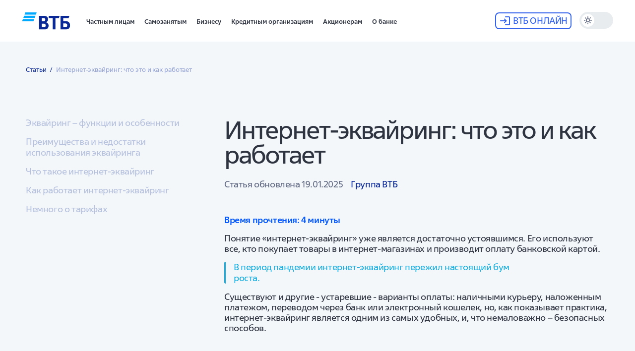

--- FILE ---
content_type: text/html
request_url: https://www.vtb.ru/articles/internet-ekvayring-chto-eto-i-kak-rabotaet/
body_size: 92272
content:
<!DOCTYPE html>
    <html  lang="ru">
        <head>            
            <meta charset="utf-8" />
            <meta name="viewport" content="width=device-width, initial-scale=1, shrink-to-fit=no" />
            <!--[if IE]>
            <meta http-equiv="X-UA-Compatible" content="IE=Edge,chrome=1">
            <![endif]-->

            
            <!-- favicons -->
            <script type="text/javascript">/*
 Copyright and licenses see https://www.dynatrace.com/company/trust-center/customers/reports/*/
(function(){"undefined"!==typeof window&&window.setTimeout&&(window.setTimeout=window.setTimeout);this.dT_&&dT_.prm&&dT_.prm();(function(){function va(){document.cookie="__dTCookie=1;SameSite=Lax";var bb=-1!==document.cookie.indexOf("__dTCookie");document.cookie="__dTCookie=1; expires=Thu, 01-Jan-1970 00:00:01 GMT";return bb}function Qa(){return void 0===lb.dialogArguments?navigator.cookieEnabled||va():va()}function Ja(){var bb;if(Qa()&&!window.dT_){var Ka=(bb={},bb.cfg="domain=vtb.ru|reportUrl=/rb_2560eb1a-ed2c-4f1a-a3e3-fa0004915d87|app=f4eea715b4aa1f0c|cuc=kxsi1nno|mel=100000|featureHash=A27NVfjqrux|dpvc=1|ssv=4|lastModification=1768632064314|xb=yandex^bs.com^pyandex^bs.ru|tp=500,50,0,1|rdnt=0|uxrgce=1|bp=3|agentUri=/ruxitagentjs_A27NVfjqrux_10233220201140653.js|auto=1|domain=vtb.ru|rid=RID_873992738|rpid=1373675698|app=f4eea715b4aa1f0c",
bb.iCE=Qa,bb);window.dT_=Ka}}var lb="undefined"!==typeof window?window:self,Wa;lb.dT_?(null===(Wa=lb.console)||void 0===Wa?void 0:Wa.log("Duplicate agent injection detected, turning off redundant initConfig."),lb.dT_.di=1):Ja()})()})();
/*
 Copyright and licenses see https://www.dynatrace.com/company/trust-center/customers/reports/*/
(function(){"undefined"!==typeof window&&window.setTimeout&&(window.setTimeout=window.setTimeout);this.dT_&&dT_.prm&&dT_.prm();(function(){function va(k,u,M){void 0===M&&(M=0);var la=-1;u&&(null===k||void 0===k?0:k.indexOf)&&(la=k.indexOf(u,M));return la}function Qa(){var k;return!(null===(k=v.console)||void 0===k||!k.log)}function Ja(k,u){if(!u)return"";var M=k+"=";k=va(u,M);if(0>k)return"";for(;0<=k;){if(0===k||" "===u.charAt(k-1)||";"===u.charAt(k-1))return M=k+M.length,k=va(u,";",k),0<=k?u.substring(M,
k):u.substr(M);k=va(u,M,k+M.length)}return""}function lb(k){return Ja(k,document.cookie)}function Wa(){}function bb(){var k=0;try{k=Math.round(v.performance.timeOrigin)}catch(u){}if(0>=k||isNaN(k)||!isFinite(k)){k=0;try{k=v.performance.timing.navigationStart}catch(u){}k=0>=k||isNaN(k)||!isFinite(k)?B.dT_.gAST():k}Aa=k;cb=Ka;return Aa}function Ka(){return Aa}function xa(){return cb()}function fb(){var k,u=0;if(null===(k=null===v||void 0===v?void 0:v.performance)||void 0===k?0:k.now)try{u=Math.round(v.performance.now())}catch(M){}return 0>=
u||isNaN(u)||!isFinite(u)?(new Date).getTime()-cb():u}function ba(k,u){void 0===u&&(u=document.cookie);return Ja(k,u)}function Y(){}function Da(k,u){return function(){k.apply(u,arguments)}}function ja(k){if(!(this instanceof ja))throw new TypeError("Promises must be constructed via new");if("function"!==typeof k)throw new TypeError("not a function");this.da=0;this.Xa=!1;this.ga=void 0;this.ja=[];La(k,this)}function ua(k,u){for(;3===k.da;)k=k.ga;0===k.da?k.ja.push(u):(k.Xa=!0,ja.Aa(function(){var M=
1===k.da?u.ac:u.bc;if(null===M)(1===k.da?Ia:Ra)(u.promise,k.ga);else{try{var la=M(k.ga)}catch(pb){Ra(u.promise,pb);return}Ia(u.promise,la)}}))}function Ia(k,u){try{if(u===k)throw new TypeError("A promise cannot be resolved with itself.");if(u&&("object"===typeof u||"function"===typeof u)){var M=u.then;if(u instanceof ja){k.da=3;k.ga=u;pa(k);return}if("function"===typeof M){La(Da(M,u),k);return}}k.da=1;k.ga=u;pa(k)}catch(la){Ra(k,la)}}function Ra(k,u){k.da=2;k.ga=u;pa(k)}function pa(k){2===k.da&&0===
k.ja.length&&ja.Aa(function(){k.Xa||ja.$a(k.ga)});for(var u=0,M=k.ja.length;u<M;u++)ua(k,k.ja[u]);k.ja=null}function W(k,u,M){this.ac="function"===typeof k?k:null;this.bc="function"===typeof u?u:null;this.promise=M}function La(k,u){var M=!1;try{k(function(la){M||(M=!0,Ia(u,la))},function(la){M||(M=!0,Ra(u,la))})}catch(la){M||(M=!0,Ra(u,la))}}function ia(){Jb.Aa=function(k){if("string"===typeof k)throw Error("Promise polyfill called _immediateFn with string");k()};Jb.$a=function(){};return Jb}function O(k,
u){return parseInt(k,u||10)}function Pa(k){return document.getElementsByTagName(k)}function L(k){var u=k.length;if("number"===typeof u)k=u;else{u=0;for(var M=2048;k[M-1];)u=M,M+=M;for(var la=7;1<M-u;)la=(M+u)/2,k[la-1]?u=la:M=la;k=k[la]?M:u}return k}function H(k){for(var u=[],M=1;M<arguments.length;M++)u[M-1]=arguments[M];k.push.apply(k,u)}function E(k){k=encodeURIComponent(k);var u=[];if(k)for(var M=0;M<k.length;M++){var la=k.charAt(M);H(u,Tb[la]||la)}return u.join("")}function S(k){-1<va(k,"^")&&
(k=k.split("^^").join("^"),k=k.split("^dq").join('"'),k=k.split("^rb").join(">"),k=k.split("^lb").join("<"),k=k.split("^p").join("|"),k=k.split("^e").join("="),k=k.split("^s").join(";"),k=k.split("^c").join(","),k=k.split("^bs").join("\\"));return k}function ma(k,u){if(!k||!k.length)return-1;if(k.indexOf)return k.indexOf(u);for(var M=k.length;M--;)if(k[M]===u)return M;return-1}function R(k,u){void 0===u&&(u=[]);if(!k||"object"!==typeof k&&"function"!==typeof k)return!1;var M="number"!==typeof u?u:
[],la=null,pb=[];switch("number"===typeof u?u:5){case 0:la="Array";pb.push("push");break;case 1:la="Boolean";break;case 2:la="Number";break;case 3:la="String";break;case 4:la="Function";break;case 5:la="Object";break;case 6:la="Date";pb.push("getTime");break;case 7:la="Error";pb.push("name","message");break;case 8:la="Element";break;case 9:la="HTMLElement";break;case 10:la="HTMLImageElement";pb.push("complete");break;case 11:la="PerformanceEntry";break;case 12:la="PerformanceTiming";break;case 13:la=
"PerformanceResourceTiming";break;case 14:la="PerformanceNavigationTiming";break;case 15:la="CSSRule";pb.push("cssText","parentStyleSheet");break;case 16:la="CSSStyleSheet";pb.push("cssRules","insertRule");break;case 17:la="Request";pb.push("url");break;case 18:la="Response";pb.push("ok","status","statusText");break;case 19:la="Set";pb.push("add","entries","forEach");break;case 20:la="Map";pb.push("set","entries","forEach");break;case 21:la="Worker";pb.push("addEventListener","postMessage","terminate");
break;case 22:la="XMLHttpRequest";pb.push("open","send","setRequestHeader");break;case 23:la="SVGScriptElement";pb.push("ownerSVGElement","type");break;case 24:la="HTMLMetaElement";pb.push("httpEquiv","content","name");break;case 25:la="HTMLHeadElement";break;case 26:la="ArrayBuffer";break;case 27:la="ShadowRoot",pb.push("host","mode")}u=la;if(!u)return!1;pb=pb.length?pb:M;if(!M.length)try{if(v[u]&&k instanceof v[u]||Object.prototype.toString.call(k)==="[object "+u+"]")return!0}catch(Kb){}for(M=0;M<
pb.length;M++)if(u=pb[M],"string"!==typeof u&&"number"!==typeof u&&"symbol"!==typeof u||!(u in k))return!1;return!!pb.length}function qa(k,u,M,la){"undefined"===typeof la&&(la=Ya(u,!0));"boolean"===typeof la&&(la=Ya(u,la));if(k===v)Ob?Ob(u,M,la):qd&&qd("on"+u,M);else if(Id&&R(k,21))Yc.call(k,u,M,la);else if(k.addEventListener)if(k===v.document||k===v.document.documentElement)Hc.call(k,u,M,la);else try{Ob.call(k,u,M,la)}catch(zc){k.addEventListener(u,M,la)}else k.attachEvent&&k.attachEvent("on"+u,
M);la=!1;for(var pb=ld.length;0<=--pb;){var Kb=ld[pb];if(Kb.object===k&&Kb.event===u&&Kb.Y===M){la=!0;break}}la||B.dT_.apush(ld,{object:k,event:u,Y:M})}function Ha(k,u,M,la){for(var pb=ld.length;0<=--pb;){var Kb=ld[pb];if(Kb.object===k&&Kb.event===u&&Kb.Y===M){ld.splice(pb,1);break}}"undefined"===typeof la&&(la=Ya(u,!0));"boolean"===typeof la&&(la=Ya(u,la));k===v?cc?cc(u,M,la):qd&&qd("on"+u,M):k.removeEventListener?k===v.document||k===v.document.documentElement?Dd.call(k,u,M,la):cc.call(k,u,M,la):
k.detachEvent&&k.detachEvent("on"+u,M)}function Ya(k,u){var M=!1;try{if(Ob&&-1<ma(If,k)){var la=Object.defineProperty({},"passive",{get:function(){M=!0}});Ob("test",Wa,la)}}catch(pb){}return M?{passive:!0,capture:u}:u}function Ib(){for(var k=ld,u=k.length;0<=--u;){var M=k[u];Ha(M.object,M.event,M.Y)}ld=[]}function kb(k,u,M){if(M||2===arguments.length)for(var la=0,pb=u.length,Kb;la<pb;la++)!Kb&&la in u||(Kb||(Kb=Array.prototype.slice.call(u,0,la)),Kb[la]=u[la]);return k.concat(Kb||Array.prototype.slice.call(u))}
function ca(k){return"function"===typeof k&&/{\s+\[native code]/.test(Function.prototype.toString.call(k))}function ra(k,u){for(var M,la=[],pb=2;pb<arguments.length;pb++)la[pb-2]=arguments[pb];return void 0!==Function.prototype.bind&&ca(Function.prototype.bind)?(M=Function.prototype.bind).call.apply(M,kb([k,u],la,!1)):function(){for(var Kb=0;Kb<arguments.length;Kb++);return k.apply(u,(la||[]).concat(Array.prototype.slice.call(arguments)||[]))}}function V(){if(He){var k=new He;if(qe)for(var u=0,M=
ef;u<M.length;u++){var la=M[u];void 0!==qe[la]&&(k[la]=ra(qe[la],k))}return k}return $c?new $c("MSXML2.XMLHTTP.3.0"):v.XMLHttpRequest?new v.XMLHttpRequest:new v.ActiveXObject("MSXML2.XMLHTTP.3.0")}function na(){document.cookie="__dTCookie=1;SameSite=Lax";var k=-1!==document.cookie.indexOf("__dTCookie");document.cookie="__dTCookie=1; expires=Thu, 01-Jan-1970 00:00:01 GMT";return k}function Ua(){return void 0===v.dialogArguments?navigator.cookieEnabled||na():na()}function qb(){return 0<=va(navigator.userAgent,
"RuxitSynthetic")}function tb(){return Mc}function nb(k){Mc=k}function Bb(k){var u=fa("rid"),M=fa("rpid");u&&(k.rid=u);M&&(k.rpid=M)}function ec(k){if(k=k.xb){k=S(k);try{Mc=new RegExp(k,"i")}catch(u){}}else Mc=void 0}function Ub(k){return"n"===k||"s"===k||"l"===k?";SameSite="+ye[k]:""}function Ba(k,u,M){var la=1,pb=0;do document.cookie=k+'=""'+(u?";domain="+u:"")+";path="+M.substr(0,la)+"; expires=Thu, 01 Jan 1970 00:00:01 GMT;",la=M.indexOf("/",la),pb++;while(-1!==la&&5>pb)}function Gb(k){var u=
{},M=0;for(k=k.split("|");M<k.length;M++){var la=k[M].split("=");2===la.length&&(u[la[0]]=decodeURIComponent(la[1].replace(/\+/g," ")))}return u}function wb(){var k=fa("csu");return(k.indexOf("dbg")===k.length-3?k.substr(0,k.length-3):k)+"_"+fa("app")+"_Store"}function Z(k,u,M){void 0===u&&(u={});var la=0;for(k=k.split("|");la<k.length;la++){var pb=k[la],Kb=pb,zc=va(pb,"=");-1===zc?u[Kb]="1":(Kb=pb.substring(0,zc),u[Kb]=pb.substring(zc+1,pb.length))}!M&&(M=u,la=M.spc)&&(k=document.createElement("textarea"),
k.innerHTML=la,M.spc=k.value);return u}function ab(k){var u;return null!==(u=uc[k])&&void 0!==u?u:md[k]}function Ma(k){k=ab(k);return"false"===k||"0"===k?!1:!!k}function Q(k){var u=ab(k);u=O(u);isNaN(u)&&(u=md[k]);return u}function fa(k){return String(ab(k)||"")}function wa(k,u){uc[k]=String(u)}function Za(k){return uc=k}function Eb(k){uc[k]=0>va(uc[k],"#"+k.toUpperCase())?uc[k]:""}function pc(k){var u=k.agentUri;u&&-1<va(u,"_")&&(u=/([a-zA-Z]*)[0-9]{0,4}_([a-zA-Z_0-9]*)_[0-9]+/g.exec(u))&&u.length&&
2<u.length&&(k.csu=u[1],k.featureHash=u[2])}function Fb(k){var u=k.domain||"";var M=(M=location.hostname)&&u?M===u||-1!==M.indexOf("."+u,M.length-("."+u).length):!0;if(!u||!M){k.domainOverride||(k.domainOverride=location.hostname+","+u,delete k.domain);var la=fa("cssm");var pb=document.domain||"";if(pb){pb=pb.split(".").reverse();var Kb=pb.length;if(1>=Kb)la="";else{for(var zc=pb[0],Ec="",Jc=1;Jc<=Kb;Jc++)if(ba("dTValidationCookie")){Ec=zc;break}else{pb[Jc]&&(zc=pb[Jc]+"."+zc);var od="dTValidationCookie=dTValidationCookieValue;path=/;domain="+
zc;od+=Ub(la);document.cookie=od}Ba("dTValidationCookie",Ec,"/");la=Ec}}else la="";la&&(k.domain=la);M||H(ff,{type:"dpi",severity:"Warning",text:'Configured domain "'+u+'" is invalid for current location "'+location.hostname+'". Agent will use "'+k.domain+'" instead.'})}}function N(k,u){Fb(k);uc.pVO&&(k.pVO=uc.pVO);u||(u=k.bp||md.bp,k.bp2&&(u=2),k.bp=String(u))}function w(){return uc}function F(k){return md[k]===ab(k)}function q(){if(v.MobileAgent||v.dynatraceMobile){var k=lb("dtAdkSettings");return B.dT_.p3SC(k).privacyState||
null}return null}function J(){var k=q();return 2===k||1===k?!1:!B.dT_.bcv("coo")||B.dT_.bcv("cooO")||qb()}function z(k,u){return!J()||v.dT_.overloadPrevention&&!qb()?null:k.apply(this,u||[])}function ea(k,u){try{var M=zd;M&&M.setItem(k,u)}catch(la){}}function P(k,u){z(ea,[k,u])}function aa(k){try{var u=zd;if(u)return u.getItem(k)}catch(M){}return null}function U(k){try{var u=zd;u&&u.removeItem(k)}catch(M){}}function Ga(k){return 32===k.length||12>=k.length?k:""}function gb(k){k=k.replace("-2D","-");
if(!isNaN(Number(k))){var u=O(k);if(-99<=u&&99>=u)return k}return""}function ob(k){var u={sessionId:"",serverId:"",overloadState:0},M=va(k,"|"),la=k;-1!==M&&(la=k.substring(0,M));M=va(la,"$");-1!==M?(u.sessionId=Ga(la.substring(M+1)),u.serverId=gb(la.substring(0,M))):u.sessionId=Ga(la);return u}function xb(k){var u={sessionId:"",serverId:"",overloadState:0},M=k.split("v"===k.charAt(0)?"_":"=");if(2<M.length&&0===M.length%2){k=Number(M[1]);if(isNaN(k)||3>k)return u;k={};for(var la=2;la<M.length;la++)k[M[la]]=
M[la+1],la++;u.sessionId=k.sn?Ga(k.sn):"hybrid";k.srv&&(u.serverId=gb(k.srv));M=Number(k.ol);if(1===M){la=qb();var pb=v.dT_;la||(P("dtDisabled","true"),pb.disabled=!0,pb.overloadPrevention=!0)}0<=M&&2>=M&&(u.overloadState=M);k=Number(k.prv);isNaN(k)||(u.privacyState=1>k||4<k?1:k)}return u}function Nb(){return Wd()}function $b(k,u){function M(){delete Jf[Kb];k.apply(this,arguments)}for(var la=[],pb=2;pb<arguments.length;pb++)la[pb-2]=arguments[pb];if("apply"in nh){la.unshift(M,u);var Kb=nh.apply(v,
la)}else Kb=nh(M,u);Jf[Kb]=!0;return Kb}function Yb(k){delete Jf[k];"apply"in Oe?Oe.call(v,k):Oe(k)}function Vb(k){H(re,k)}function kc(k){for(var u=re.length;u--;)if(re[u]===k){re.splice(u,1);break}}function dd(){return re}function ic(k,u){return Zg(k,u)}function Zc(k){Tf(k)}function oa(k,u){if(!af||!Xi)return"";k=new af([k],{type:u});return Xi(k)}function ya(k,u){return ke?new ke(k,u):void 0}function Sa(k){"function"===typeof k&&H(nf,k)}function db(){return nf}function Cb(){return Jh}function Qb(k){return function(){for(var u=
[],M=0;M<arguments.length;M++)u[M]=arguments[M];if("number"!==typeof u[0]||!Jf[u[0]])try{return k.apply(this,u)}catch(la){return k(u[0])}}}function Oa(){return ff}function Ac(){cb=bb;v.performance&&(Wd=function(){return Math.round(cb()+fb())});if(!Wd||isNaN(Wd())||0>=Wd()||!isFinite(Wd()))Wd=function(){return(new Date).getTime()}}function vc(){Pe&&(v.clearTimeout=Oe,v.clearInterval=Tf,Pe=!1)}function Tc(k,u){try{v.localStorage&&v.localStorage.setItem(k,u)}catch(M){}}function Bc(k){try{v.localStorage&&
v.localStorage.removeItem(k)}catch(u){}}function Rc(){Bc("rxec");Bc("rxvisitid");Bc("rxvt")}function Cc(k){document.cookie=k+'="";path=/'+(fa("domain")?";domain="+fa("domain"):"")+"; expires=Thu, 01 Jan 1970 00:00:01 GMT;"}function mc(k,u,M,la){le=!0;u||0===u?(u=String(u).replace(/[;\n\r]/g,"_"),k=k+"="+u+";path=/"+(fa("domain")?";domain="+fa("domain"):""),M&&(k+=";expires="+M.toUTCString()),k+=Ub(fa("cssm")),la&&"https:"===location.protocol&&(k+=";Secure"),document.cookie=k):Cc(k);le=!1}function fd(k,
u,M,la){z(mc,[k,u,M,la])}function Nc(k){return 2<(null===k||void 0===k?void 0:k.split("$").length)?!1:/^[0-9A-Za-z_=:$+\/.\-*%|]*$/.test(k)}function qc(k){k=ba("dtCookie",k);k||((k=aa("dtCookie"))&&Nc(k)?Qd(k):k="");return Nc(k)?k:""}function Qd(k){fd("dtCookie",k,void 0,Ma("ssc"))}function Kd(k){J()?k():(Ed||(Ed=[]),H(Ed,k))}function rc(k){return z(k)}function Dc(){if(Ma("coo")&&!J()){for(var k=0,u=Ed;k<u.length;k++)$b(u[k],0);Ed=[];wa("cooO",!0)}}function Ic(){if(Ma("coo")&&J()){wa("cooO",!1);Cc("dtCookie");
Cc("dtPC");Cc("dtLatC");Cc("dtSa");Cc("dtAdk");Cc("rxVisitor");Cc("rxvt");try{U("rxec");U("rxvisitid");U("rxvt");Rc();var k=zd;k&&(k.removeItem("rxVisitor"),k.removeItem("dtCookie"));if(k=Hg)k.removeItem(wb()),k.removeItem("dtAdk")}catch(u){}}}function bc(k,u){void 0===u&&(u=document.cookie||"");return u.split(k+"=").length-1}function wc(k,u){var M=bc(k,u);if(1<M){u=fa("domain")||v.location.hostname;var la=v.location.hostname,pb=v.location.pathname,Kb=0,zc=0;ue.push(k);do{var Ec=la.substr(Kb);if(Ec!==
u||"/"!==pb){Ba(k,Ec===u?"":Ec,pb);var Jc=bc(k);Jc<M&&(ue.push(Ec),M=Jc)}Kb=la.indexOf(".",Kb)+1;zc++}while(0!==Kb&&10>zc&&1<M);fa("domain")&&1<M&&Ba(k,"",pb)}}function Xd(){var k=document.cookie;wc("dtPC",k);wc("dtCookie",k);wc("dtLatC",k);wc("rxvt",k);0<ue.length&&H(ff,{severity:"Error",type:"dcn",text:"Duplicate cookie name"+(1!==ue.length?"s":"")+" detected: "+ue.join(", ")});Vb(function(u,M,la,pb){0<ue.length&&!M&&(u.av(pb,"dCN",ue.join(",")),ue=[]);0<tg.length&&!M&&(u.av(pb,"eCC",tg.join(",")),
tg=[])})}function sc(k){var u=k,M=Math.pow(2,32);return function(){u=(1664525*u+1013904223)%M;return u/M}}function wd(k,u){return isNaN(k)||isNaN(u)?Math.floor(33*Kf()):Math.floor(Kf()*(u-k+1))+k}function Ld(k){if(!k)return"";var u=v.crypto||v.msCrypto;if(u&&-1===va(navigator.userAgent,"Googlebot"))u=u.getRandomValues(new Uint8Array(k));else{u=[];for(var M=0;M<k;M++)u.push(wd(0,32))}k=[];for(M=0;M<u.length;M++){var la=Math.abs(u[M]%32);k.push(String.fromCharCode(la+(9>=la?48:55)))}return k.join("")}
function Ve(){return ug}function Ee(k){k&&(null===k||void 0===k?0:k.configurable)&&k.set&&k.get&&Object.defineProperty(document,"cookie",{get:function(){return k.get.call(document)},set:function(u){var M=u.split("=")[0];k.set.call(document,u);le?1<bc(M)&&ue.push(M):-1<ma(Lf,M)&&(tg.push(M),-1===ma(We,M)&&(H(We,M),H(ff,{severity:"Error",type:"ecm",text:"Invalid modification of agent cookie "+M+" detected. Modifying Dynatrace cookies may result in missing or invalid data."})))}})}function $d(k){void 0===
k&&(k=!0);Ig=k}function Nd(k){if(k=k||qc()){var u=k.charAt(0);return"v"===u||"="===u?xb(k):ob(k)}return{sessionId:"",serverId:"",overloadState:0}}function lc(k){return Nd(k).serverId}function Jd(k){return Nd(k).sessionId}function id(k,u,M){var la=Q("pcl");la=k.length-la;0<la&&k.splice(0,la);la=lc(ba("dtCookie",M));for(var pb=[],Kb=la?la+"$":"",zc=0;zc<k.length;zc++){var Ec=k[zc];"-"!==Ec.G&&pb.push(Kb+Ec.frameId+"h"+Ec.G)}k=pb.join("p");k||(Ig&&(za(!0,"a",M),$d(!1)),k+=la+"$"+ug+"h-");k+="v"+(u||
jd(M));fd("dtPC",k+"e0",void 0,Ma("ssc"))}function ve(k,u){void 0===u&&(u=document.cookie);var M=ba("dtPC",u);u=[];if(M&&"-"!==M){var la="";var pb=0;for(M=M.split("p");pb<M.length;pb++){var Kb=M[pb],zc=la,Ec=k;void 0===zc&&(zc="");la=va(Kb,"$");var Jc=va(Kb,"h");var od=va(Kb,"v"),Qe=va(Kb,"e");la=Kb.substring(la+1,Jc);Jc=-1!==od?Kb.substring(Jc+1,od):Kb.substring(Jc+1);zc||-1===od||(zc=-1!==Qe?Kb.substring(od+1,Qe):Kb.substring(od+1));Kb=null;Ec||(Ec=O(la.split("_")[0]),od=Wd()%kg,od<Ec&&(od+=kg),
Ec=Ec+9E5>od);Ec&&(Kb={frameId:la,G:"-"===Jc?"-":O(Jc),visitId:""});la=zc;(Jc=Kb)&&u.push(Jc)}for(k=0;k<u.length;k++)u[k].visitId=la}return u}function me(k,u){var M=document.cookie;u=ve(u,M);for(var la=!1,pb=0;pb<u.length;pb++){var Kb=u[pb];Kb.frameId===ug&&(Kb.G=k,la=!0)}la||H(u,{frameId:ug,G:k,visitId:""});id(u,void 0,M)}function jd(k){return kd(k)||za(!0,"c",k)}function kd(k){if(Fd(k)<=Wd())return za(!0,"t",k);var u=r(k);if(!u)return za(!0,"c",k);var M=uj.exec(u);if(!M||3!==M.length||32!==M[1].length||
isNaN(O(M[2])))return za(!0,"i",k);P("rxvisitid",u);return u}function we(k,u){var M=Wd();u=Fc(u).Hc;k&&(u=M);Xb(M+ki+"|"+u);Ab()}function Mf(k){var u="t"+(Wd()-Fd(k)),M=r(k),la=D();I(la,k);eb(la,u,M)}function r(k){var u,M;return null!==(M=null===(u=ve(!0,k)[0])||void 0===u?void 0:u.visitId)&&void 0!==M?M:aa("rxvisitid")}function D(){var k=Ld(32);k=k.replace(/[0-9]/g,function(u){u=.1*O(u);return String.fromCharCode(Math.floor(25*u+65))});return k+"-0"}function I(k,u){var M=ve(!1,u);id(M,k,u);P("rxvisitid",
k);we(!0)}function ha(k,u,M){return za(u,M)}function ta(k,u,M){return za(k,u,M)}function za(k,u,M){k&&(vg=!0);k=r(M);M=D();I(M);eb(M,u,k);return M}function eb(k,u,M){if(r(document.cookie))for(var la=0,pb=Bi;la<pb.length;la++)(0,pb[la])(k,vg,u,M)}function hb(k){Bi.push(k)}function Ab(k){oh&&Yb(oh);oh=$b(Lb,Fd(k)-Wd())}function Lb(){var k=document.cookie;if(Fd(k)<=Wd())return z(Mf,[k]),!0;Kd(Ab);return!1}function Xb(k){fd("rxvt",k,void 0,Ma("ssc"));P("rxvt",k)}function xc(k,u){(u=ba(k,u))||(u=aa(k)||
"");return u}function Uc(){var k=kd()||"";P("rxvisitid",k);k=xc("rxvt");Xb(k);Rc()}function Fc(k){var u={yd:0,Hc:0};if(k=xc("rxvt",k))try{var M=k.split("|");2===M.length&&(u.yd=parseInt(M[0],10),u.Hc=parseInt(M[1],10))}catch(la){}return u}function Fd(k){k=Fc(k);return Math.min(k.yd,k.Hc+Kh)}function Rd(k){ki=k}function ne(){var k=vg;vg=!1;return k}function Fe(){Lb()||we(!1)}function ee(k){try{if(v.localStorage)return v.localStorage.getItem(k)}catch(u){}return null}function bf(){var k=ba("rxVisitor");
k&&45===(null===k||void 0===k?void 0:k.length)||(k=ee("rxVisitor")||aa("rxVisitor"),45!==(null===k||void 0===k?void 0:k.length)&&(Yi=!0,k=String(Wd()),k+=Ld(45-k.length)));of(k);return k}function of(k){if(Ma("dpvc")||Ma("pVO"))P("rxVisitor",k);else{var u=new Date;var M=u.getMonth()+Math.min(24,Math.max(1,Q("rvcl")));u.setMonth(M);z(Tc,["rxVisitor",k])}fd("rxVisitor",k,u,Ma("ssc"))}function ph(){return Yi}function Lh(k){var u=ba("rxVisitor");Cc("rxVisitor");U("rxVisitor");Bc("rxVisitor");wa("pVO",
!0);of(u);k&&z(Tc,["dt-pVO","1"]);Uc()}function $g(){Bc("dt-pVO");Ma("pVO")&&(wa("pVO",!1),bf());U("rxVisitor");Uc()}function yf(k,u,M,la,pb){var Kb=document.createElement("script");Kb.setAttribute("src",k);u&&Kb.setAttribute("defer","defer");M&&(Kb.onload=M);la&&(Kb.onerror=la);pb&&Kb.setAttribute("id",pb);Kb.setAttribute("crossorigin","anonymous");k=document.getElementsByTagName("script")[0];k.parentElement.insertBefore(Kb,k)}function Nf(k,u){return Xe+"/"+(u||xd)+"_"+k+"_"+(Q("buildNumber")||v.dT_.version)+
".js"}function ah(){var k,u;try{null===(u=null===(k=v.MobileAgent)||void 0===k?void 0:k.incrementActionCount)||void 0===u?void 0:u.call(k)}catch(M){}}function wg(){var k,u=v.dT_;v.dT_=(k={},k.di=0,k.version="10233220201140653",k.cfg=u?u.cfg:"",k.iCE=u?Ua:function(){return navigator.cookieEnabled},k.ica=1,k.disabled=!1,k.overloadPrevention=!1,k.gAST=Cb,k.ww=ya,k.stu=oa,k.nw=Nb,k.apush=H,k.st=$b,k.si=ic,k.aBPSL=Vb,k.rBPSL=kc,k.gBPSL=dd,k.aBPSCC=Sa,k.gBPSCC=db,k.buildType="dynatrace",k.gSSV=aa,k.sSSV=P,k.rSSV=
U,k.rvl=Bc,k.pn=O,k.iVSC=Nc,k.p3SC=xb,k.pLSC=ob,k.io=va,k.dC=Cc,k.sC=fd,k.esc=E,k.gSId=lc,k.gDtc=Jd,k.gSC=qc,k.sSC=Qd,k.gC=lb,k.cRN=wd,k.cRS=Ld,k.gEL=L,k.gEBTN=Pa,k.cfgO=w,k.pCfg=Gb,k.pCSAA=Z,k.cFHFAU=pc,k.sCD=N,k.bcv=Ma,k.ncv=Q,k.scv=fa,k.stcv=wa,k.rplC=Za,k.cLSCK=wb,k.gFId=Ve,k.gBAU=Nf,k.iS=yf,k.eWE=Kd,k.oEIE=rc,k.oEIEWA=z,k.eA=Dc,k.dA=Ic,k.iNV=ph,k.gVID=bf,k.dPV=Lh,k.ePV=$g,k.sVIdUP=$d,k.sVTT=Rd,k.sVID=I,k.rVID=kd,k.gVI=jd,k.gNVIdN=ta,k.gNVId=ha,k.gARnVF=ne,k.cAUV=Fe,k.uVT=we,k.aNVL=hb,k.gPC=ve,
k.cPC=me,k.sPC=id,k.clB=vc,k.ct=Yb,k.aRI=Bb,k.iXB=ec,k.gXBR=tb,k.sXBR=nb,k.de=S,k.cCL=Qa,k.iEC=ah,k.rnw=fb,k.gto=xa,k.ael=qa,k.rel=Ha,k.sup=Ya,k.cuel=Ib,k.iAEPOO=J,k.iSM=qb,k.aIOf=ma,k.gxwp=V,k.iIO=R,k.prm=ia,k.cI=Zc,k.gidi=Oa,k.iDCV=F,k.gCF=ba,k.gPSMB=q,k.lvl=ee,k)}function G(){Kd(function(){if(!Jd()){var k=-1*wd(2,99),u=Ld(32),M=Q("ssv");Qd(4===M?"v_4_srv_"+String(k).replace("-","-2D")+"_sn_"+u:3===M?"=3=srv="+k+"=sn="+u:k+"$"+u)}})}var B="undefined"!==typeof window?window:self,v="undefined"!==
typeof window?window:self,Aa,cb,zb=setTimeout;ja.prototype["catch"]=function(k){return this.then(null,k)};ja.prototype.then=function(k,u){var M=new this.constructor(Y);ua(this,new W(k,u,M));return M};ja.prototype["finally"]=function(k){var u=this.constructor;return this.then(function(M){return u.resolve(k()).then(function(){return M})},function(M){return u.resolve(k()).then(function(){return u.reject(M)})})};ja.all=function(k){return new ja(function(u,M){function la(Ec,Jc){try{if(Jc&&("object"===
typeof Jc||"function"===typeof Jc)){var od=Jc.then;if("function"===typeof od){od.call(Jc,function(Qe){la(Ec,Qe)},M);return}}pb[Ec]=Jc;0===--Kb&&u(pb)}catch(Qe){M(Qe)}}if(!k||"undefined"===typeof k.length)return M(new TypeError("Promise.all accepts an array"));var pb=Array.prototype.slice.call(k);if(0===pb.length)return u([]);for(var Kb=pb.length,zc=0;zc<pb.length;zc++)la(zc,pb[zc])})};ja.allSettled=function(k){return new this(function(u,M){function la(zc,Ec){if(Ec&&("object"===typeof Ec||"function"===
typeof Ec)){var Jc=Ec.then;if("function"===typeof Jc){Jc.call(Ec,function(od){la(zc,od)},function(od){pb[zc]={status:"rejected",reason:od};0===--Kb&&u(pb)});return}}pb[zc]={status:"fulfilled",value:Ec};0===--Kb&&u(pb)}if(!k||"undefined"===typeof k.length)return M(new TypeError(typeof k+" "+k+" is not iterable(cannot read property Symbol(Symbol.iterator))"));var pb=Array.prototype.slice.call(k);if(0===pb.length)return u([]);var Kb=pb.length;for(M=0;M<pb.length;M++)la(M,pb[M])})};ja.resolve=function(k){return k&&
"object"===typeof k&&k.constructor===ja?k:new ja(function(u){u(k)})};ja.reject=function(k){return new ja(function(u,M){M(k)})};ja.race=function(k){return new ja(function(u,M){if(!k||"undefined"===typeof k.length)return M(new TypeError("Promise.race accepts an array"));for(var la=0,pb=k.length;la<pb;la++)ja.resolve(k[la]).then(u,M)})};ja.Aa="function"===typeof setImmediate&&function(k){setImmediate(k)}||function(k){zb(k,0)};ja.$a=function(k){"undefined"!==typeof console&&console&&console.warn("Possible Unhandled Promise Rejection:",
k)};var Jb=ja,Tb={"!":"%21","~":"%7E","*":"%2A","(":"%28",")":"%29","'":"%27",$:"%24",";":"%3B",",":"%2C"},Ob,cc,Hc,Dd,qd=v.attachEvent,Id=v.Worker,Yc=Id&&Id.prototype.addEventListener,ld=[],If=["touchstart","touchend","scroll"],He,$c,ef="abort getAllResponseHeaders getResponseHeader open overrideMimeType send setRequestHeader".split(" "),qe,Mc,md,Bd,ye=(Bd={},Bd.l="Lax",Bd.s="Strict",Bd.n="None",Bd),uc={},zd,ke=v.Worker,af=v.Blob,Xi=v.URL&&v.URL.createObjectURL,Oe,Tf,nh,Zg,Pe=!1,re,nf=[],ff=[],Jh,
Hg,Jf={},Wd,le=!1,Ed=[],ue=[],tg=[],Kf,Of,ug,kg=6E8,Lf=[],We=[],Ig=!1,uj=/([A-Z]+)-([0-9]+)/,Bi=[],ki,Kh,vg=!1,oh,Yi=!1,Ci,Xe,xd;(function(k){var u,M;k=k||0>(null===(u=navigator.userAgent)||void 0===u?void 0:u.indexOf("RuxitSynthetic"));if(!v.dT_||!v.dT_.cfg||"string"!==typeof v.dT_.cfg||"initialized"in v.dT_&&v.dT_.initialized)null===(M=v.console)||void 0===M?void 0:M.log("InitConfig not found or agent already initialized! This is an injection issue."),v.dT_&&(v.dT_.di=3);else if(k)try{var la;ia();
var pb;He=v.XMLHttpRequest;$c=v.ActiveXObject;var Kb=null===(pb=v.XMLHttpRequest)||void 0===pb?void 0:pb.prototype;if(Kb)for(qe={},u=0,M=ef;u<M.length;u++){var zc=M[u];void 0!==Kb[zc]&&(qe[zc]=Kb[zc])}Ob=v.addEventListener;cc=v.removeEventListener;Hc=v.document.addEventListener;Dd=v.document.removeEventListener;nh=v.setTimeout;Zg=v.setInterval;Pe||(Oe=v.clearTimeout,Tf=v.clearInterval);var Ec=Ua?Ua():navigator.cookieEnabled,Jc=1===xb(ba("dtAdkSettings")||(null===(la=Hg)||void 0===la?void 0:la.getItem("dtAdkSettings"))||
"").cc;Qa();if(!(!Ec||Jc?0:"complete"!==document.readyState||v.performance&&v.performance.timing))throw Error("Error during initCode initialization");wg();try{Hg=v.localStorage}catch(sa){}Ac();Jh=Wd();re=[];ff=[];Jf={};if(!Pe){v.clearTimeout=Qb(Oe);v.clearInterval=Qb(Tf);Pe=!0;try{zd=v.sessionStorage}catch(sa){}}var od=Math.random(),Qe=Math.random();Of=0!==od&&0!==Qe&&od!==Qe;if(-1!==va(navigator.userAgent,"Googlebot")){var oe=performance.getEntriesByType("navigation")[0];la=1;if(oe){for(var Pf in oe){var ze=
oe[Pf];"number"===typeof ze&&ze&&(la=1===la?ze:la+ze)}var Qf=Math.floor(1E4*la)}else Qf=la;Kf=sc(Qf)}else Of?Kf=Math.random:Kf=sc(Wd());ug=Jh%kg+"_"+O(wd(0,1E3)+"");var Ca;md=(Ca={},Ca.ade="",Ca.aew=!0,Ca.apn="",Ca.agentLocation="",Ca.agentUri="",Ca.app="",Ca.async=!1,Ca.ase=!1,Ca.auto=!1,Ca.bp1=!1,Ca.bp2=!1,Ca.bp=1,Ca.bisaoi=!1,Ca.bisCmE="",Ca.bs=!1,Ca.buildNumber=0,Ca.csprv=!0,Ca.cepl=16E3,Ca.cls=!0,Ca.ccNcss=!1,Ca.cg=!1,Ca.coo=!1,Ca.cooO=!1,Ca.cssm="0",Ca.cors=!1,Ca.csu="",Ca.cuc="",Ca.cce=!1,
Ca.cux=!1,Ca.dataDtConfig="",Ca.debugName="",Ca.dvl=500,Ca.dASXH=!1,Ca.disableCookieManager=!1,Ca.disableLogging=!1,Ca.dmo=!1,Ca.doel=!1,Ca.dpch=!1,Ca.dpvc=!1,Ca.disableXhrFailures=!1,Ca.domain="",Ca.domainOverride="",Ca.doNotDetect="",Ca.ds=!0,Ca.dsndb=!1,Ca.dsa=!1,Ca.dsss=!1,Ca.dssv=!0,Ca.earxa=!0,Ca.exp=!1,Ca.eni=!0,Ca.erjdw=!0,Ca.expw=!1,Ca.instr="",Ca.evl="",Ca.extblacklist="",Ca.euf=!1,Ca.fau=!0,Ca.fa=!1,Ca.fvdi=!1,Ca.featureHash="",Ca.hvt=216E5,Ca.ffi=!1,Ca.imm=!1,Ca.ign="",Ca.iub="",Ca.iqvn=
!1,Ca.initializedModules="",Ca.lastModification=0,Ca.lupr=!0,Ca.lab=!1,Ca.legacy=!1,Ca.lt=!0,Ca.mb="",Ca.md="",Ca.mdp="",Ca.mdl="",Ca.mcepsl=100,Ca.mdn=5E3,Ca.mhl=4E3,Ca.mpl=1024,Ca.mmds=2E4,Ca.msl=3E4,Ca.bismepl=2E3,Ca.mel=200,Ca.mepp=10,Ca.moa=30,Ca.mrt=3,Ca.ntd=!1,Ca.ncw=!1,Ca.oat=180,Ca.ote=!1,Ca.owasp=!1,Ca.pcl=20,Ca.pt=!0,Ca.perfbv=1,Ca.prfSmpl=0,Ca.pVO=!1,Ca.peti=!1,Ca.raxeh=!0,Ca.rdnt=0,Ca.nosr=!0,Ca.reportUrl="dynaTraceMonitor",Ca.rid="",Ca.ridPath="",Ca.rpid="",Ca.rcdec=12096E5,Ca.rtl=0,
Ca.rtp=2,Ca.rtt=1E3,Ca.rtu=200,Ca.restoreTimeline=!1,Ca.rvcl=24,Ca.sl=100,Ca.ssc=!1,Ca.svNB=!1,Ca.srad=!0,Ca.srbbv=1,Ca.srbw=!0,Ca.srmr=100,Ca.srms="1,1,,,",Ca.srsr=1E5,Ca.srtbv=3,Ca.srtd=1,Ca.srtr=500,Ca.srvr="",Ca.srvi=0,Ca.srwo=!1,Ca.srre="",Ca.srxcss=!0,Ca.srxicss=!0,Ca.srif=!1,Ca.srmrc=!1,Ca.srsdom=!1,Ca.srcss=!0,Ca.srmcrl=1,Ca.srmcrv=10,Ca.ssv=1,Ca.st=3E3,Ca.spc="",Ca.syntheticConfig=!1,Ca.tal=0,Ca.tp="500,50,3",Ca.tt=100,Ca.tvc=3E3,Ca.exteventsoff=!1,Ca.uxdce=!1,Ca.uxdcw=1500,Ca.uxrgce=!0,
Ca.uxrgcm="100,25,300,3;100,25,300,3",Ca.uam=!1,Ca.uana="data-dtname,data-dtName",Ca.uanpi=0,Ca.pui=!1,Ca.usrvd=!0,Ca.vrt=!1,Ca.vcfi=!0,Ca.vcit=1E3,Ca.vct=50,Ca.vcx=50,Ca.vscl=0,Ca.vncm=1,Ca.xb="",Ca.chw="",Ca.xt=0,Ca.xhb="",Ca);a:{var Md=v.dT_.cfg;uc={reportUrl:"dynaTraceMonitor",initializedModules:"",csu:"dtagent",dataDtConfig:"string"===typeof Md?Md:""};v.dT_.cfg=uc;uc.csu="ruxitagentjs";var cf=uc.dataDtConfig;cf&&-1===va(cf,"#CONFIGSTRING")&&(Z(cf,uc),Eb("domain"),Eb("auto"),Eb("app"),pc(uc));
var Uf=Pa("script"),li=L(Uf),Ie=-1===va(uc.dataDtConfig||"","#CONFIGSTRING")?uc:null;if(0<li)for(Qf=0;Qf<li;Qf++)b:{oe=void 0;var yc=Uf[Qf];Pf=Ie;if(yc.attributes){var bh=uc.csu+"_bootstrap.js";ze=/.*\/jstag\/.*\/.*\/(.*)_bs(_dbg)?.js$/;Ca=Pf;var fe=yc.src,Od=null===fe||void 0===fe?void 0:fe.indexOf(bh),Sc=yc.attributes.getNamedItem("data-dtconfig");if(Sc){Md=void 0;cf=fe;var lg=Sc.value;la={};uc.legacy="1";Kb=/([a-zA-Z]*)_([a-zA-Z_0-9]*)_([0-9]+)/g;cf&&(Md=Kb.exec(cf),null===Md||void 0===Md?0:Md.length)&&
(la.csu=Md[1],la.featureHash=Md[2],la.agentLocation=cf.substr(0,va(cf,Md[1])-1),la.buildNumber=Md[3]);if(lg){Z(lg,la,!0);var ae=la.agentUri;!cf&&ae&&(Md=Kb.exec(ae),null===Md||void 0===Md?0:Md.length)&&(la.csu=Md[1])}Fb(la);oe=la;if(!Pf)Ca=oe;else if(!oe.syntheticConfig){Ie=oe;break b}}oe||(oe=uc);if(0<Od){var mg=Od+bh.length+5;oe.app=fe.length>mg?fe.substr(mg):"Default%20Application"}else if(fe){var ud=ze.exec(fe);ud&&(oe.app=ud[1])}Ie=Ca}else Ie=Pf}if(Ie)for(var pf in Ie)Object.prototype.hasOwnProperty.call(Ie,
pf)&&(Uf=pf,uc[Uf]=Ie[Uf]);var Ae=wb();try{var qf=(Ie=Hg)&&Ie.getItem(Ae);if(qf){var Jg=Gb(qf),be=Z(Jg.config||""),Kg=uc.lastModification||"0",qh=O((be.lastModification||Jg.lastModification||"0").substr(0,13)),dg="string"===typeof Kg?O(Kg.substr(0,13)):Kg;if(!Kg||qh>=dg)if(be.csu=Jg.name,be.featureHash=Jg.featureHash,be.agentUri&&pc(be),N(be,!0),ec(be),Bb(be),qh>(uc.lastModification||0)){var Mh=uc.auto,zf=uc.legacy;uc=Za(be);uc.auto=Mh;uc.legacy=zf}}}catch(sa){}N(uc);try{var ce=uc.ign;if(ce&&(new RegExp(ce)).test(v.location.href)){document.dT_=
v.dT_=void 0;var Je=!1;break a}}catch(sa){}if(qb()){var Af=navigator.userAgent,gf=Af.lastIndexOf("RuxitSynthetic");if(-1===gf)var Bf={};else{var rf=Af.substring(gf+14);if(-1===va(rf," c"))Bf={};else{Ae={};qf=0;for(var Nh=rf.split(" ");qf<Nh.length;qf++){var Zi=Nh[qf];if("c"===Zi.charAt(0)){var Di=Zi.substr(1),Vf=Di.indexOf("="),$i=Di.substring(0,Vf),Ei=Di.substring(Vf+1);$i&&Ei&&(Ae[$i]=Ei)}}Bf=Ae}}rf=void 0;for(rf in Bf)Object.prototype.hasOwnProperty.call(Bf,rf)&&Bf[rf]&&(uc[rf]=Bf[rf]);Za(uc)}Je=
!0}if(!Je)throw Error("Error during config initialization");Xd();try{Ci=v.dT_.disabled||!!aa("dtDisabled")}catch(sa){}var Oh;if(!(Oh=fa("agentLocation")))a:{var aj=fa("agentUri");if(aj||document.currentScript){var Wf=aj||document.currentScript.src;if(Wf){Je=Wf;var vj=-1===va(Je,"_bs")&&-1===va(Je,"_bootstrap")&&-1===va(Je,"_complete")?1:2,Cf=Wf.lastIndexOf("/");for(Je=0;Je<vj&&-1!==Cf;Je++)Wf=Wf.substr(0,Cf),Cf=Wf.lastIndexOf("/");Oh=Wf;break a}}var Re=location.pathname;Oh=Re.substr(0,Re.lastIndexOf("/"))}Xe=
Oh;xd=fa("csu")||"ruxitagentjs";"true"===ba("dtUseDebugAgent")&&0>xd.indexOf("dbg")&&(xd=fa("debugName")||xd+"dbg");if(!Ma("auto")&&!Ma("legacy")&&!Ci){var Ph=fa("agentUri")||Nf(fa("featureHash")),A;if(!(A=Ma("async")||"complete"===document.readyState)){var K=v.navigator.userAgent,da=K.indexOf("MSIE ");A=0<da?9>=parseInt(K.substring(da+5,K.indexOf(".",da)),10):!1}A?yf(Ph,Ma("async"),void 0,void 0,"dtjsagent"):(document.write('<script id="dtjsagentdw" type="text/javascript" src="'+Ph+'">\x3c/script>'),
document.getElementById("dtjsagentdw")||yf(Ph,Ma("async"),void 0,void 0,"dtjsagent"))}ba("dtCookie")&&wa("cooO",!0);G();wa("pVO",!!ee("dt-pVO"));Kd(bf);ki=18E5;Kh=Q("hvt")||216E5;z(me,[1]);We=[];Lf="dtCookie dtLatC rxvt dtAdk dtAdkSettings dtPC".split(" ");if(Ma("cg"))try{Ee(Object.getOwnPropertyDescriptor(Document.prototype,"cookie")||Object.getOwnPropertyDescriptor(HTMLDocument.prototype,"cookie"))}catch(sa){}}catch(sa){try{delete v.dT_}catch(ib){v.dT_=void 0}Qa()&&v.console.log("JsAgent initCode initialization failed!")}})(!1)})()})();
</script><script type="text/javascript" src="/ruxitagentjs_A27NVfjqrux_10233220201140653.js" defer="defer"></script><link rel="shortcut icon" type="image/x-icon" href="/favicon.ico">
            <link rel="apple-touch-icon" sizes="180x180" href="/apple-touch-icon.png">
            <link rel="icon" type="image/svg+xml" href="/media-files/system/vtb.ru/favicons/favicon-svg.svg">
            <link rel="icon" type="image/png" sizes="32x32" href="/media-files/system/vtb.ru/favicons/favicon-svg.svg">
            
            
    
            <link rel="manifest" href="/manifest.webmanifest">

            <script defer="defer">window.__INITIAL_DATA__ = {"renderVersion":"desktop","stand":"web"};</script>
             
            <script defer="defer" src="/_platform/vendors.js?version=2026-01-16&page=/articles/internet-ekvayring-chto-eto-i-kak-rabotaet"></script>
            <script defer="defer" src="/_platform/app.js?version=2026-01-16&page=/articles/internet-ekvayring-chto-eto-i-kak-rabotaet"></script>
           
    
            <title data-react-helmet="true">Интернет-эквайринг: что это и как работает</title>
            
            <meta data-react-helmet="true" name="description" content="⭐ Что такое интернет-эквайринг, ✔️ функции и особенности его работы. ✔️ Преимущества и недостатки использования. Специфика работы."/><meta data-react-helmet="true" name="keywords" content=""/><meta data-react-helmet="true" property="og:title" content="Интернет-эквайринг: что это и как работает"/><meta data-react-helmet="true" property="og:description" content="⭐ Что такое интернет-эквайринг, ✔️ функции и особенности его работы. ✔️ Преимущества и недостатки использования. Специфика работы."/><meta data-react-helmet="true" property="og:url" content="https://www.vtb.ru/articles/internet-ekvayring-chto-eto-i-kak-rabotaet/"/><meta data-react-helmet="true" property="og:type" content="website"/><meta data-react-helmet="true" property="og:image" content="/styles/Project/Vtb.UWS/modules/core/images/common/logo-new.svg"/><meta data-react-helmet="true" property="og:site_name" content="Банк ВТБ (ПАО)"/><meta data-react-helmet="true" property="twitter:title" content="Интернет-эквайринг: что это и как работает"/><meta data-react-helmet="true" property="twitter:description" content="⭐ Что такое интернет-эквайринг, ✔️ функции и особенности его работы. ✔️ Преимущества и недостатки использования. Специфика работы."/><meta data-react-helmet="true" property="twitter:image" content="/styles/Project/Vtb.UWS/modules/core/images/common/logo-new.svg"/>
            <link data-react-helmet="true" rel="canonical" href="https://www.vtb.ru/articles/internet-ekvayring-chto-eto-i-kak-rabotaet/"/>
            

            
    <!-- Yandex.Metrika counter 1 -->
    <script type="text/javascript" >
        (function(m,e,t,r,i,k,a){m[i]=m[i]||function(){(m[i].a=m[i].a||[]).push(arguments)};
        m[i].l=1*new Date();k=e.createElement(t),a=e.getElementsByTagName(t)[0],k.async=1,k.src=r,a.parentNode.insertBefore(k,a)})
        (window, document, "script", "https://mc.yandex.ru/metrika/tag.js", "ym");

        ym(1087008, "init", {
            clickmap:true,
            trackLinks:true,
            accurateTrackBounce:true,
            webvisor:true,
            trackHash:true
        });
    </script>
    <!-- /Yandex.Metrika counter 1 -->

            
    <!-- Yandex.Metrika counter 2 -->
    <script type="text/javascript" >
        (function(m,e,t,r,i,k,a){m[i]=m[i]||function(){(m[i].a=m[i].a||[]).push(arguments)};
        m[i].l=1*new Date();k=e.createElement(t),a=e.getElementsByTagName(t)[0],k.async=1,k.src=r,a.parentNode.insertBefore(k,a)})
        (window, document, "script", "https://mc.yandex.ru/metrika/tag.js", "ym");

        ym(47142057, "init", {
            clickmap:true,
            trackLinks:true,
            accurateTrackBounce:true,
            webvisor:true,
            trackHash:true,
            ecommerce:"dataLayer"
        });
    </script>
    <!-- /Yandex.Metrika counter 2 -->

            
    <!-- Yandex.Metrika counter 3 -->
    <script type="text/javascript" >
        (function(m,e,t,r,i,k,a){m[i]=m[i]||function(){(m[i].a=m[i].a||[]).push(arguments)};
        m[i].l=1*new Date();k=e.createElement(t),a=e.getElementsByTagName(t)[0],k.async=1,k.src=r,a.parentNode.insertBefore(k,a)})
        (window, document, "script", "https://mc.yandex.ru/metrika/tag.js", "ym");

        ym(75707491, "init", {
                clickmap:true,
                trackLinks:true,
                accurateTrackBounce:true,
                webvisor:true,
                ecommerce:"dataLayer"
        });
    </script>
    <!-- /Yandex.Metrika counter 3 -->


            <style data-styled="true" data-styled-version="6.1.13">.eScVfJ{display:flex;flex-direction:column;font-feature-settings:normal;height:100%;width:100%;font-family:VTB Group UI,sans-serif;-webkit-font-smoothing:antialiased;}/*!sc*/
data-styled.g1[id="Box-sc-1jx04hr-0"]{content:"eScVfJ,"}/*!sc*/
html{scroll-behavior:smooth;box-sizing:border-box;line-height:1.15;--webkit-text-size-adjust:100%;}/*!sc*/
body{margin:0;padding:0;}/*!sc*/
a{background-color:transparent;}/*!sc*/
*,*::before,*::after{box-sizing:border-box;}/*!sc*/
template{display:none;}/*!sc*/
[hidden]{display:none;}/*!sc*/
input{margin:0;}/*!sc*/
data-styled.g2[id="sc-global-fyOrOp1"]{content:"sc-global-fyOrOp1,"}/*!sc*/
.kYaEWn{display:flex;width:100%;}/*!sc*/
.kYaEWn::before{border-top-left-radius:4px;border-bottom-left-radius:4px;content:'';margin-right:8px;flex:0 0 3px;background-color:#19aede;}/*!sc*/
@media screen and (min-width:1024px){.kYaEWn::before{margin-right:16px;}}/*!sc*/
data-styled.g6[id="attentionstyles__Box-foundation-kit__sc-1ccg11g-0"]{content:"kYaEWn,"}/*!sc*/
.gXQvRs{font-feature-settings:normal;margin:0;padding:0;font-family:'VTB Group UI',sans-serif;vertical-align:baseline;color:inherit;font-size:11px;font-weight:500;line-height:12px;letter-spacing:-0.3px;}/*!sc*/
@media screen and (min-width:1024px){.gXQvRs{font-size:13px;font-weight:500;line-height:16px;letter-spacing:0px;}}/*!sc*/
.dsLzrK{font-feature-settings:normal;margin:0;padding:0;font-family:'VTB Group UI',sans-serif;vertical-align:baseline;color:inherit;font-size:16px;font-weight:400;line-height:19px;letter-spacing:-0.5px;}/*!sc*/
@media screen and (min-width:1024px){.dsLzrK{font-size:16px;font-weight:400;line-height:19px;letter-spacing:-0.5px;}}/*!sc*/
.lmEpeL{font-feature-settings:normal;margin:0;padding:0;font-family:'VTB Group UI',sans-serif;vertical-align:baseline;color:inherit;font-size:14px;font-weight:400;line-height:17px;letter-spacing:-0.3px;}/*!sc*/
@media screen and (min-width:1024px){.lmEpeL{font-size:18px;font-weight:400;line-height:22px;letter-spacing:-0.4px;}}/*!sc*/
.eWOQey{font-feature-settings:normal;margin:0;padding:0;font-family:'VTB Group UI',sans-serif;vertical-align:baseline;color:inherit;font-size:inherit;font-weight:inherit;line-height:inherit;letter-spacing:inherit;}/*!sc*/
@media screen and (min-width:1024px){.eWOQey{font-size:inherit;font-weight:inherit;line-height:inherit;letter-spacing:inherit;}}/*!sc*/
.gQaVUf{font-feature-settings:normal;margin:0;padding:0;font-family:'VTB Group UI',sans-serif;vertical-align:baseline;color:inherit;font-size:10px;font-weight:100;line-height:12px;letter-spacing:-0.6px;}/*!sc*/
@media screen and (min-width:1024px){.gQaVUf{font-size:13px;font-weight:100;line-height:16px;letter-spacing:-0.4px;}}/*!sc*/
.edsEoi{font-feature-settings:normal;margin:0;padding:0;font-family:'VTB Group UI',sans-serif;vertical-align:baseline;color:#0056FF;font-size:14px;font-weight:400;line-height:17px;letter-spacing:-0.3px;}/*!sc*/
@media screen and (min-width:1024px){.edsEoi{font-size:18px;font-weight:400;line-height:22px;letter-spacing:-0.4px;}}/*!sc*/
.droyQg{font-feature-settings:normal;margin:0;padding:0;font-family:'VTB Group UI',sans-serif;vertical-align:baseline;color:inherit;text-transform:uppercase;font-size:14px;font-weight:400;line-height:17px;letter-spacing:-0.3px;}/*!sc*/
@media screen and (min-width:1024px){.droyQg{font-size:18px;font-weight:400;line-height:22px;letter-spacing:-0.4px;}}/*!sc*/
.jJVWhn{font-feature-settings:normal;margin:0;padding:0;font-family:'VTB Group UI',sans-serif;vertical-align:baseline;color:#2f3441;font-size:34px;font-weight:400;line-height:34px;letter-spacing:-2px;}/*!sc*/
@media screen and (min-width:1024px){.jJVWhn{font-size:50px;font-weight:400;line-height:50px;letter-spacing:-3px;}}/*!sc*/
.iChFVN{font-feature-settings:normal;margin:0;padding:0;font-family:'VTB Group UI',sans-serif;vertical-align:baseline;color:#606981;font-size:14px;font-weight:400;line-height:17px;letter-spacing:-0.3px;}/*!sc*/
@media screen and (min-width:1024px){.iChFVN{font-size:18px;font-weight:400;line-height:22px;letter-spacing:-0.4px;}}/*!sc*/
.jGrrWh{font-feature-settings:normal;margin:0;padding:0;font-family:'VTB Group UI',sans-serif;vertical-align:baseline;color:#0a2896;font-size:14px;font-weight:400;line-height:17px;letter-spacing:-0.3px;}/*!sc*/
@media screen and (min-width:1024px){.jGrrWh{font-size:18px;font-weight:400;line-height:22px;letter-spacing:-0.4px;}}/*!sc*/
.dYpOHX{font-feature-settings:normal;margin:0;padding:0;font-family:'VTB Group UI',sans-serif;vertical-align:baseline;color:#0056FF;font-size:14px;font-weight:500;line-height:17px;letter-spacing:-0.4px;}/*!sc*/
@media screen and (min-width:1024px){.dYpOHX{font-size:18px;font-weight:500;line-height:20px;letter-spacing:-0.4px;}}/*!sc*/
.lkOETQ{font-feature-settings:normal;margin:0;padding:0;font-family:'VTB Group UI',sans-serif;vertical-align:baseline;color:#19aede;font-size:14px;font-weight:400;line-height:17px;letter-spacing:-0.3px;}/*!sc*/
@media screen and (min-width:1024px){.lkOETQ{font-size:18px;font-weight:400;line-height:22px;letter-spacing:-0.4px;}}/*!sc*/
.gdSSlN{font-feature-settings:normal;margin:0;padding:0;font-family:'VTB Group UI',sans-serif;vertical-align:baseline;color:#2f3441;font-size:22px;font-weight:400;line-height:22px;letter-spacing:-1px;}/*!sc*/
@media screen and (min-width:1024px){.gdSSlN{font-size:32px;font-weight:400;line-height:32px;letter-spacing:-1.5px;}}/*!sc*/
.jXDzyw{font-feature-settings:normal;margin:0;padding:0;font-family:'VTB Group UI',sans-serif;vertical-align:baseline;color:#9EADD4;font-size:34px;font-weight:400;line-height:34px;letter-spacing:-2px;}/*!sc*/
@media screen and (min-width:1024px){.jXDzyw{font-size:50px;font-weight:400;line-height:50px;letter-spacing:-3px;}}/*!sc*/
.jPmGOB{font-feature-settings:normal;margin:0;padding:0;font-family:'VTB Group UI',sans-serif;vertical-align:baseline;color:#0a2896;font-size:34px;font-weight:400;line-height:34px;letter-spacing:-2px;}/*!sc*/
@media screen and (min-width:1024px){.jPmGOB{font-size:50px;font-weight:400;line-height:50px;letter-spacing:-3px;}}/*!sc*/
.deWKFK{font-feature-settings:normal;margin:0;padding:0;font-family:'VTB Group UI',sans-serif;vertical-align:baseline;color:#2F3441;font-size:16px;font-weight:400;line-height:19px;letter-spacing:-0.5px;}/*!sc*/
@media screen and (min-width:1024px){.deWKFK{font-size:24px;font-weight:400;line-height:31px;letter-spacing:-0.6px;}}/*!sc*/
.bdWjnj{font-feature-settings:normal;margin:0;padding:0;font-family:'VTB Group UI',sans-serif;vertical-align:baseline;color:#4A5068;font-size:14px;font-weight:400;line-height:17px;letter-spacing:-0.3px;}/*!sc*/
@media screen and (min-width:1024px){.bdWjnj{font-size:18px;font-weight:400;line-height:22px;letter-spacing:-0.4px;}}/*!sc*/
.esCqUi{font-feature-settings:normal;margin:0;padding:0;font-family:'VTB Group UI',sans-serif;vertical-align:baseline;color:inherit;font-size:16px;font-weight:400;line-height:19px;letter-spacing:-0.5px;}/*!sc*/
@media screen and (min-width:1024px){.esCqUi{font-size:24px;font-weight:400;line-height:31px;letter-spacing:-0.6px;}}/*!sc*/
data-styled.g7[id="typographystyles__Box-foundation-kit__sc-14qzghz-0"]{content:"gXQvRs,dsLzrK,lmEpeL,eWOQey,gQaVUf,edsEoi,droyQg,jJVWhn,iChFVN,jGrrWh,dYpOHX,lkOETQ,gdSSlN,jXDzyw,jPmGOB,deWKFK,bdWjnj,esCqUi,"}/*!sc*/
.kzzEdL{color:inherit;color:inherit;width:16px;height:16px;}/*!sc*/
@media screen and (min-width:1024px){.kzzEdL{width:24px;height:24px;}}/*!sc*/
.fqQQBS{color:inherit;color:inherit;width:24px;height:24px;}/*!sc*/
.cppTcV{color:inherit;color:#606981;width:16px;height:16px;}/*!sc*/
@media screen and (min-width:1024px){.cppTcV{width:24px;height:24px;}}/*!sc*/
.hChXOX{color:inherit;color:inherit;width:40px;height:40px;}/*!sc*/
@media screen and (min-width:1024px){.hChXOX{width:48px;height:48px;}}/*!sc*/
data-styled.g8[id="iconstyles__IconBox-foundation-kit__sc-f8256i-0"]{content:"kzzEdL,fqQQBS,cppTcV,hChXOX,"}/*!sc*/
.gzYA-DG{display:flex;position:absolute;left:-1px;top:-10px;padding:4px 16px;border-radius:52px 40px 40px 0px;background:#3261EC;}/*!sc*/
@media screen and (min-width:1024px){.gzYA-DG{top:-12px;border-radius:56px 40px 40px 0px;}}/*!sc*/
data-styled.g13[id="badgestyles__Box-foundation-kit__sc-4r2fuw-0"]{content:"gzYA-DG,"}/*!sc*/
.dmpzVr{color:#ffffff;}/*!sc*/
data-styled.g14[id="badgestyles__Text-foundation-kit__sc-4r2fuw-1"]{content:"dmpzVr,"}/*!sc*/
.gIwYqP{position:relative;z-index:3;width:100%;padding:0 4px;}/*!sc*/
.RMYBT{position:relative;z-index:3;width:100%;padding:0 4px;}/*!sc*/
@media screen and (min-width:1024px){.RMYBT{padding:0 8px;}}/*!sc*/
data-styled.g16[id="buttonstyles__Content-foundation-kit__sc-sa2uer-0"]{content:"gIwYqP,RMYBT,"}/*!sc*/
.kiLRlL{display:flex;align-items:center;position:relative;box-sizing:border-box;width:100%;height:min-content;font-family:'VTB Group UI',sans-serif;white-space:nowrap;border:none;outline:none;box-shadow:none;cursor:pointer;background:none;transition:background 0.2s ease-out,color 0.2s ease-out,border 0.2s ease-out;-webkit-tap-highlight-color:transparent;font-weight:400;font-size:14px;letter-spacing:-0.3px;line-height:120%;min-height:48px;padding:12px 16px;border-radius:8px;color:#ffffff;background:#3261EC;display:inline-flex;text-align:center;text-decoration:none;}/*!sc*/
.kiLRlL:focus,.kiLRlL:active{box-shadow:none;}/*!sc*/
@media screen and (min-width:1024px){.kiLRlL{font-weight:400;font-size:18px;letter-spacing:-0.4px;line-height:110%;}}/*!sc*/
@media screen and (min-width:1024px){.kiLRlL{min-height:56px;padding:12px 24px;}}/*!sc*/
@media (hover:hover){.kiLRlL:hover{color:#ffffff;background:#1E4BD2;}}/*!sc*/
.kiLRlL:disabled,.kiLRlL[disabled],.kiLRlL[aria-disabled='true']{color:#D4D7DF;background:none;border:1px solid #D4D7DF;cursor:not-allowed;}/*!sc*/
.klmUof{display:flex;align-items:center;position:relative;box-sizing:border-box;width:100%;height:min-content;font-family:'VTB Group UI',sans-serif;white-space:nowrap;border:none;outline:none;box-shadow:none;cursor:pointer;background:none;transition:background 0.2s ease-out,color 0.2s ease-out,border 0.2s ease-out;-webkit-tap-highlight-color:transparent;font-weight:400;font-size:14px;letter-spacing:-0.3px;line-height:120%;min-height:48px;padding:12px 16px;border-radius:8px;color:#2F3441;background:#E9ECEF;display:inline-flex;text-align:center;text-decoration:none;}/*!sc*/
.klmUof:focus,.klmUof:active{box-shadow:none;}/*!sc*/
@media screen and (min-width:1024px){.klmUof{font-weight:400;font-size:18px;letter-spacing:-0.4px;line-height:110%;}}/*!sc*/
@media screen and (min-width:1024px){.klmUof{min-height:56px;padding:12px 24px;}}/*!sc*/
@media (hover:hover){.klmUof:hover{color:#2F3441;background:#D4D7DF;}}/*!sc*/
.klmUof:disabled,.klmUof[disabled],.klmUof[aria-disabled='true']{color:#D4D7DF;background:none;border:1px solid #D4D7DF;cursor:not-allowed;}/*!sc*/
.gELfuv{display:flex;align-items:center;position:relative;box-sizing:border-box;width:100%;height:min-content;font-family:'VTB Group UI',sans-serif;white-space:nowrap;border:none;outline:none;box-shadow:none;cursor:pointer;background:none;transition:background 0.2s ease-out,color 0.2s ease-out,border 0.2s ease-out;-webkit-tap-highlight-color:transparent;font-weight:400;font-size:14px;letter-spacing:-0.3px;line-height:120%;min-height:56px;padding:16px;border-radius:8px;color:#ffffff;background:#3261EC;display:inline-flex;text-align:center;text-decoration:none;}/*!sc*/
.gELfuv:focus,.gELfuv:active{box-shadow:none;}/*!sc*/
@media screen and (min-width:1024px){.gELfuv{font-weight:400;font-size:18px;letter-spacing:-0.4px;line-height:110%;}}/*!sc*/
@media screen and (min-width:1024px){.gELfuv{min-height:80px;padding:24px;}}/*!sc*/
@media (hover:hover){.gELfuv:hover{color:#ffffff;background:#1E4BD2;}}/*!sc*/
.gELfuv:disabled,.gELfuv[disabled],.gELfuv[aria-disabled='true']{color:#D4D7DF;background:none;border:1px solid #D4D7DF;cursor:not-allowed;}/*!sc*/
data-styled.g17[id="buttonstyles__LinkBox-foundation-kit__sc-sa2uer-1"]{content:"kiLRlL,klmUof,gELfuv,"}/*!sc*/
.cORWcj{display:flex;flex-wrap:wrap;padding:0;margin:0;}/*!sc*/
data-styled.g27[id="breadcrumbsstyles__List-foundation-kit__sc-13yoiaf-0"]{content:"cORWcj,"}/*!sc*/
.dnpgCr{margin-bottom:-3px;margin-left:4px;}/*!sc*/
@media (min-width:1024px){.dnpgCr{margin-bottom:-2px;}}/*!sc*/
data-styled.g28[id="linkstyles__Icon-foundation-kit__sc-1obkn4x-0"]{content:"dnpgCr,"}/*!sc*/
.eYrA-Dv{position:relative;text-decoration:none;outline:none;cursor:pointer;transition:color 0.15s;background-color:transparent;border:none;appearance:none;margin:0;padding:0;font-family:inherit;font-size:14px;font-weight:400;line-height:17px;letter-spacing:-0.3px;color:#3261EC;}/*!sc*/
@media screen and (min-width:1024px){.eYrA-Dv{font-size:18px;font-weight:400;line-height:22px;letter-spacing:-0.4px;}}/*!sc*/
.eYrA-Dv:hover{color:#0084FF;}/*!sc*/
.eYrA-Dv:disabled,.eYrA-Dv[disabled],.eYrA-Dv[aria-disabled='true']{color:#D4D7DF;cursor:not-allowed;pointer-events:none;}/*!sc*/
.kLeQbG{position:relative;text-decoration:none;outline:none;cursor:pointer;transition:color 0.15s;background-color:transparent;border:none;appearance:none;margin:0;padding:0;font-family:inherit;font-size:inherit;font-weight:inherit;line-height:inherit;letter-spacing:inherit;color:#3261EC;}/*!sc*/
@media screen and (min-width:1024px){.kLeQbG{font-size:inherit;font-weight:inherit;line-height:inherit;letter-spacing:inherit;}}/*!sc*/
.kLeQbG:hover{color:#0084FF;}/*!sc*/
.kLeQbG:disabled,.kLeQbG[disabled],.kLeQbG[aria-disabled='true']{color:#D4D7DF;cursor:not-allowed;pointer-events:none;}/*!sc*/
.kJyQN{position:relative;text-decoration:none;outline:none;cursor:pointer;transition:color 0.15s;background-color:transparent;border:none;appearance:none;margin:0;padding:0;font-family:inherit;font-size:22px;font-weight:400;line-height:22px;letter-spacing:-1px;color:#3261EC;}/*!sc*/
@media screen and (min-width:1024px){.kJyQN{font-size:32px;font-weight:400;line-height:32px;letter-spacing:-1.5px;}}/*!sc*/
.kJyQN:hover{color:#0084FF;}/*!sc*/
.kJyQN:disabled,.kJyQN[disabled],.kJyQN[aria-disabled='true']{color:#D4D7DF;cursor:not-allowed;pointer-events:none;}/*!sc*/
.gGcvRn{position:relative;text-decoration:none;outline:none;cursor:pointer;transition:color 0.15s;background-color:transparent;border:none;appearance:none;margin:0;padding:0;font-family:inherit;font-size:14px;font-weight:400;line-height:17px;letter-spacing:-0.3px;color:#606981;}/*!sc*/
@media screen and (min-width:1024px){.gGcvRn{font-size:18px;font-weight:400;line-height:22px;letter-spacing:-0.4px;}}/*!sc*/
.gGcvRn:hover{color:#0084FF;}/*!sc*/
.gGcvRn:disabled,.gGcvRn[disabled],.gGcvRn[aria-disabled='true']{color:#D4D7DF;cursor:not-allowed;pointer-events:none;}/*!sc*/
.gpBcsA{position:relative;text-decoration:none;outline:none;cursor:pointer;transition:color 0.15s;background-color:transparent;border:none;appearance:none;margin:0;padding:0;font-family:inherit;font-size:11px;font-weight:500;line-height:12px;letter-spacing:-0.3px;color:#606981;}/*!sc*/
@media screen and (min-width:1024px){.gpBcsA{font-size:13px;font-weight:500;line-height:16px;letter-spacing:0px;}}/*!sc*/
.gpBcsA:hover{color:#0084FF;}/*!sc*/
.gpBcsA:disabled,.gpBcsA[disabled],.gpBcsA[aria-disabled='true']{color:#D4D7DF;cursor:not-allowed;pointer-events:none;}/*!sc*/
data-styled.g29[id="linkstyles__Box-foundation-kit__sc-1obkn4x-1"]{content:"eYrA-Dv,kLeQbG,kJyQN,gGcvRn,gpBcsA,"}/*!sc*/
.lnJfrm{color:inherit;margin-left:8px;margin-right:8px;display:none;}/*!sc*/
@media (min-width:1024px){.lnJfrm{display:inline-block;}}/*!sc*/
data-styled.g31[id="breadcrumbstyles__Divider-foundation-kit__sc-i4cv9p-0"]{content:"lnJfrm,"}/*!sc*/
.gTlOE{display:inline-block;font-size:inherit;line-height:inherit;letter-spacing:inherit;color:inherit;position:relative;}/*!sc*/
.gTlOE.gTlOE.gTlOE{padding-left:20px;}/*!sc*/
@media (min-width:1024px){.gTlOE.gTlOE.gTlOE{padding-left:0;}}/*!sc*/
data-styled.g32[id="breadcrumbstyles__StyledLink-foundation-kit__sc-i4cv9p-1"]{content:"gTlOE,"}/*!sc*/
.bTiYfZ{width:16px;height:16px;position:absolute;left:0;top:50%;transform:translateY(-50%);}/*!sc*/
@media (min-width:1024px){.bTiYfZ{display:none;}}/*!sc*/
data-styled.g33[id="breadcrumbstyles__StyledIcon-foundation-kit__sc-i4cv9p-2"]{content:"bTiYfZ,"}/*!sc*/
.dTipqH{list-style-type:none;font-size:12px;line-height:14.4px;letter-spacing:-0.4px;display:inline-block;color:#0a2896;}/*!sc*/
@media (min-width:1024px){.dTipqH{font-size:13px;line-height:16px;letter-spacing:-0.1px;display:inline-block;}.dTipqH:last-child .breadcrumbstyles__Divider-foundation-kit__sc-i4cv9p-0{display:none;}.dTipqH:last-child .breadcrumbstyles__StyledLink-foundation-kit__sc-i4cv9p-1{pointer-events:none;opacity:0.4;}}/*!sc*/
.cqZsQo{list-style-type:none;font-size:12px;line-height:14.4px;letter-spacing:-0.4px;display:none;color:#0a2896;}/*!sc*/
@media (min-width:1024px){.cqZsQo{font-size:13px;line-height:16px;letter-spacing:-0.1px;display:inline-block;}.cqZsQo:last-child .breadcrumbstyles__Divider-foundation-kit__sc-i4cv9p-0{display:none;}.cqZsQo:last-child .breadcrumbstyles__StyledLink-foundation-kit__sc-i4cv9p-1{pointer-events:none;opacity:0.4;}}/*!sc*/
data-styled.g34[id="breadcrumbstyles__Box-foundation-kit__sc-i4cv9p-3"]{content:"dTipqH,cqZsQo,"}/*!sc*/
.iARaer{color:#2f3441;font-weight:400;font-size:14px;line-height:120%;letter-spacing:-0.3px;}/*!sc*/
@media screen and (min-width:1024px){.iARaer{font-weight:400;font-size:18px;line-height:120%;letter-spacing:-0.4px;}}/*!sc*/
.fZZhDd{color:#606981;font-weight:400;font-size:14px;line-height:120%;letter-spacing:-0.3px;}/*!sc*/
@media screen and (min-width:1024px){.fZZhDd{font-weight:400;font-size:18px;line-height:120%;letter-spacing:-0.4px;}}/*!sc*/
.jrBuzC{color:#2f3441;font-weight:400;font-size:22px;line-height:100%;letter-spacing:-1px;}/*!sc*/
@media screen and (min-width:1024px){.jrBuzC{font-weight:400;font-size:32px;line-height:100%;letter-spacing:-1.5px;}}/*!sc*/
data-styled.g49[id="markdownstyles__StyledReactMarkdown-foundation-kit__sc-v45gkz-0"]{content:"iARaer,fZZhDd,jrBuzC,"}/*!sc*/
.gcFMtU{position:relative;list-style:none;display:flex;}/*!sc*/
.gcFMtU::before{content:'—';flex-shrink:0;margin-right:8px;width:20px;}/*!sc*/
@media screen and (min-width:1024px){.gcFMtU::before{width:26px;}}/*!sc*/
.bzkkkU{position:relative;list-style:none;display:flex;}/*!sc*/
.bzkkkU::before{flex-shrink:0;margin-right:8px;width:20px;}/*!sc*/
@media screen and (min-width:1024px){.bzkkkU::before{width:26px;}}/*!sc*/
data-styled.g50[id="list-itemstyles__ListItem-foundation-kit__sc-veylyl-0"]{content:"gcFMtU,bzkkkU,"}/*!sc*/
.gJmaST{display:flex;flex-direction:column;position:relative;padding:0;margin:0;list-style:none;color:inherit;}/*!sc*/
.gJmaST >.list-itemstyles__ListItem-foundation-kit__sc-veylyl-0:not(:last-child){margin-bottom:8px;}/*!sc*/
@media (min-width:1024px){.gJmaST >.list-itemstyles__ListItem-foundation-kit__sc-veylyl-0:not(:last-child){margin-bottom:16px;}}/*!sc*/
.epUrda{display:flex;flex-direction:column;position:relative;padding:0;margin:0;list-style:none;color:inherit;}/*!sc*/
.epUrda >.list-itemstyles__ListItem-foundation-kit__sc-veylyl-0:not(:last-child){margin-bottom:8px;}/*!sc*/
@media (min-width:1024px){.epUrda >.list-itemstyles__ListItem-foundation-kit__sc-veylyl-0:not(:last-child){margin-bottom:16px;}}/*!sc*/
.epUrda >.list-itemstyles__ListItem-foundation-kit__sc-veylyl-0::before{min-width:1em;}/*!sc*/
data-styled.g51[id="liststyles__List-foundation-kit__sc-lr5l07-0"]{content:"gJmaST,epUrda,"}/*!sc*/
.dbyoQQ{counter-reset:li;}/*!sc*/
.dbyoQQ >.list-itemstyles__ListItem-foundation-kit__sc-veylyl-0{counter-increment:li;}/*!sc*/
.dbyoQQ >.list-itemstyles__ListItem-foundation-kit__sc-veylyl-0::before{content:counter(li) '.';}/*!sc*/
data-styled.g52[id="liststyles__OrderedList-foundation-kit__sc-lr5l07-1"]{content:"dbyoQQ,"}/*!sc*/
.eJKnkb:not(:last-child){margin-bottom:8px;}/*!sc*/
@media screen and (min-width: 1024px){.eJKnkb:not(:last-child){margin-bottom:16px;}}/*!sc*/
.eJKnkb:not(:first-child){margin-top:8px;}/*!sc*/
@media screen and (min-width: 1024px){.eJKnkb:not(:first-child){margin-top:16px;}}/*!sc*/
.cXsIGD:not(:last-child){margin-bottom:16px;}/*!sc*/
.cXsIGD:not(:first-child){margin-top:16px;}/*!sc*/
data-styled.g57[id="markdown-paragraphstyles__ParagraphTypography-foundation-kit__sc-otngat-0"]{content:"eJKnkb,cXsIGD,"}/*!sc*/
.dwaqxK:not(:last-child){margin-bottom:8px;}/*!sc*/
@media screen and (min-width:1024px){.dwaqxK:not(:last-child){margin-bottom:16px;}}/*!sc*/
.dwaqxK:not(:first-child){margin-top:8px;}/*!sc*/
@media screen and (min-width:1024px){.dwaqxK:not(:first-child){margin-top:16px;}}/*!sc*/
.markdown-liststyles__StyledList-foundation-kit__sc-1o4y4lr-0 .markdown-liststyles__StyledList-foundation-kit__sc-1o4y4lr-0{margin-top:8px;}/*!sc*/
@media screen and (min-width:1024px){.markdown-liststyles__StyledList-foundation-kit__sc-1o4y4lr-0 .markdown-liststyles__StyledList-foundation-kit__sc-1o4y4lr-0{margin-top:16px;}}/*!sc*/
data-styled.g59[id="markdown-liststyles__StyledList-foundation-kit__sc-1o4y4lr-0"]{content:"dwaqxK,"}/*!sc*/
.qFcnA:not(:first-child){margin-top:8px;}/*!sc*/
.qFcnA:not(:last-child){margin-bottom:8px;}/*!sc*/
@media screen and (min-width:768px){.qFcnA{max-width:344px;}}/*!sc*/
@media screen and (min-width:1024px){.qFcnA{max-width:456px;}}/*!sc*/
@media screen and (min-width:1280px){.qFcnA{max-width:576px;}}/*!sc*/
@media screen and (min-width:1440px){.qFcnA{max-width:576px;}}/*!sc*/
data-styled.g60[id="markdown-attentionstyles__StyledAttention-foundation-kit__sc-1v1zxek-0"]{content:"qFcnA,"}/*!sc*/
.fNqjyh{position:relative;display:inline-flex;flex-direction:column;align-items:center;width:100%;}/*!sc*/
@media screen and (min-width:320px){.fNqjyh>*{margin-bottom:24px!important;}.fNqjyh>:last-child{margin-bottom:0!important;}}/*!sc*/
@media screen and (min-width:1024px){.fNqjyh>*{margin-bottom:40px!important;}.fNqjyh>:last-child{margin-bottom:0!important;}}/*!sc*/
.kgWGbh{position:relative;display:inline-flex;flex-direction:column;align-items:stretch;width:100%;}/*!sc*/
@media screen and (min-width:320px){.kgWGbh>*{margin-bottom:24px!important;}.kgWGbh>:last-child{margin-bottom:0!important;}}/*!sc*/
@media screen and (min-width:1024px){.kgWGbh>*{margin-bottom:48px!important;}.kgWGbh>:last-child{margin-bottom:0!important;}}/*!sc*/
.cmzccO{position:relative;display:inline-flex;flex-direction:column;align-items:stretch;width:100%;}/*!sc*/
@media screen and (min-width:320px){.cmzccO>*{margin-bottom:16px!important;}.cmzccO>:last-child{margin-bottom:0!important;}}/*!sc*/
@media screen and (min-width:1024px){.cmzccO>*{margin-bottom:24px!important;}.cmzccO>:last-child{margin-bottom:0!important;}}/*!sc*/
.dWHQID{position:relative;display:inline-flex;flex-direction:column;align-items:flex-start;width:100%;}/*!sc*/
@media screen and (min-width:320px){.dWHQID>*{margin-bottom:16px!important;}.dWHQID>:last-child{margin-bottom:0!important;}}/*!sc*/
@media screen and (min-width:1024px){.dWHQID>*{margin-bottom:24px!important;}.dWHQID>:last-child{margin-bottom:0!important;}}/*!sc*/
.kxEyVp{position:relative;display:inline-flex;flex-direction:column;align-items:flex-start;width:100%;}/*!sc*/
@media screen and (min-width:320px){.kxEyVp>*{margin-bottom:8px!important;}.kxEyVp>:last-child{margin-bottom:0!important;}}/*!sc*/
@media screen and (min-width:1024px){.kxEyVp>*{margin-bottom:16px!important;}.kxEyVp>:last-child{margin-bottom:0!important;}}/*!sc*/
.dejgJl{position:relative;display:flex;flex-direction:row;justify-content:flex-start;}/*!sc*/
.dejgJl>*{margin-right:24px!important;margin-bottom:0!important;}/*!sc*/
.dejgJl>:last-child{margin-right:0!important;margin-bottom:0!important;}/*!sc*/
@media screen and (min-width:1024px){.dejgJl>*{margin-right:40px!important;margin-bottom:0!important;}.dejgJl>:last-child{margin-right:0!important;margin-bottom:0!important;}}/*!sc*/
.eOEBRI{position:relative;display:inline-flex;flex-direction:column;align-items:flex-start;width:100%;}/*!sc*/
@media screen and (min-width:320px){.eOEBRI>*{margin-bottom:24px!important;}.eOEBRI>:last-child{margin-bottom:0!important;}}/*!sc*/
@media screen and (min-width:1024px){.eOEBRI>*{margin-bottom:48px!important;}.eOEBRI>:last-child{margin-bottom:0!important;}}/*!sc*/
data-styled.g80[id="groupstyles__Box-foundation-kit__sc-1gqk80i-0"]{content:"fNqjyh,kgWGbh,cmzccO,dWHQID,kxEyVp,dejgJl,eOEBRI,"}/*!sc*/
.bMcygi{position:relative;display:flex;flex-direction:row;flex-wrap:wrap;justify-content:flex-start;box-sizing:content-box;margin:0 8px;width:100%;margin-left:0!important;margin-right:0!important;}/*!sc*/
@media screen and (min-width:540px){.bMcygi{margin:0 8px;}}/*!sc*/
@media screen and (min-width:768px){.bMcygi{margin:0 8px;}}/*!sc*/
@media screen and (min-width:1024px){.bMcygi{margin:0 12px;}}/*!sc*/
@media screen and (min-width:1280px){.bMcygi{margin:0 12px;}}/*!sc*/
@media screen and (min-width:768px){.bMcygi{width:704px;}}/*!sc*/
@media screen and (min-width:1024px){.bMcygi{width:936px;}}/*!sc*/
@media screen and (min-width:1280px){.bMcygi{width:1176px;}}/*!sc*/
.jajGdI{position:relative;display:flex;flex-direction:row;flex-wrap:wrap;justify-content:flex-start;box-sizing:content-box;margin:0 8px;width:100%;margin-left:0!important;margin-right:0!important;}/*!sc*/
@media screen and (min-width:540px){.jajGdI{margin:0 8px;}}/*!sc*/
@media screen and (min-width:768px){.jajGdI{margin:0 8px;}}/*!sc*/
@media screen and (min-width:1024px){.jajGdI{margin:0 12px;}}/*!sc*/
@media screen and (min-width:1280px){.jajGdI{margin:0 12px;}}/*!sc*/
@media screen and (min-width:768px){.jajGdI{width:344px;}}/*!sc*/
@media screen and (min-width:1024px){.jajGdI{width:456px;}}/*!sc*/
@media screen and (min-width:1280px){.jajGdI{width:576px;}}/*!sc*/
.jFffPb{position:relative;display:flex;flex-direction:row;flex-wrap:wrap;justify-content:flex-start;box-sizing:content-box;margin:0 8px;width:100%;}/*!sc*/
@media screen and (min-width:540px){.jFffPb{margin:0 8px;}}/*!sc*/
@media screen and (min-width:768px){.jFffPb{margin:0 8px;}}/*!sc*/
@media screen and (min-width:1024px){.jFffPb{margin:0 12px;}}/*!sc*/
@media screen and (min-width:1280px){.jFffPb{margin:0 12px;}}/*!sc*/
@media screen and (min-width:768px){.jFffPb{width:344px;}}/*!sc*/
@media screen and (min-width:1024px){.jFffPb{width:456px;}}/*!sc*/
@media screen and (min-width:1280px){.jFffPb{width:576px;}}/*!sc*/
.eKfIct{position:relative;display:flex;flex-direction:row;flex-wrap:wrap;justify-content:flex-start;box-sizing:content-box;margin:0 8px;width:100%;}/*!sc*/
@media screen and (min-width:540px){.eKfIct{margin:0 8px;}}/*!sc*/
@media screen and (min-width:768px){.eKfIct{margin:0 8px;}}/*!sc*/
@media screen and (min-width:1024px){.eKfIct{margin:0 12px;}}/*!sc*/
@media screen and (min-width:1280px){.eKfIct{margin:0 12px;}}/*!sc*/
@media screen and (min-width:768px){.eKfIct{width:704px;}}/*!sc*/
@media screen and (min-width:1024px){.eKfIct{width:936px;}}/*!sc*/
@media screen and (min-width:1280px){.eKfIct{width:1176px;}}/*!sc*/
data-styled.g90[id="layoutstyles__Box-foundation-kit__sc-jkisi6-0"]{content:"bMcygi,jajGdI,jFffPb,eKfIct,"}/*!sc*/
.kifrZs{height:inherit;}/*!sc*/
data-styled.g107[id="imagestyles__Picture-foundation-kit__sc-t12pg7-0"]{content:"kifrZs,"}/*!sc*/
.comDsc.comDsc.comDsc{margin:0;padding:0;}/*!sc*/
data-styled.g108[id="imagestyles__Source-foundation-kit__sc-t12pg7-1"]{content:"comDsc,"}/*!sc*/
.imUbnx{height:100%;}/*!sc*/
.lizecH{height:100%;pointer-events:none;}/*!sc*/
data-styled.g109[id="imagestyles__Image-foundation-kit__sc-t12pg7-2"]{content:"imUbnx,lizecH,hzxPkI,"}/*!sc*/
.LjEfD{position:relative;display:inline-flex;align-items:center;justify-content:center;height:100%;}/*!sc*/
data-styled.g110[id="wrapperstyles__Wrapper-foundation-kit__sc-164ww3z-0"]{content:"LjEfD,"}/*!sc*/
.kSlQJd{margin:0 auto;display:flex;align-items:center;justify-content:center;}/*!sc*/
data-styled.g154[id="spinnerstyles__SpinnerWrapper-foundation-kit__sc-1783qp9-0"]{content:"kSlQJd,"}/*!sc*/
.iACBwJ{position:relative;display:flex;box-sizing:border-box;width:100%;border-radius:8px;padding:24px;background:#ffffff;}/*!sc*/
@media screen and (min-width:1024px){.iACBwJ{padding:40px;}}/*!sc*/
data-styled.g232[id="cardstyles__Box-foundation-kit__sc-5wz9xb-0"]{content:"iACBwJ,"}/*!sc*/
.eXmJbe{width:58.8px;height:21px;}/*!sc*/
@media screen and (min-width:1024px){.eXmJbe{width:98px;height:35px;}}/*!sc*/
data-styled.g257[id="external-logostyles__Wrapper-foundation-kit__sc-gnisn7-0"]{content:"eXmJbe,"}/*!sc*/
.xbpTO{width:100%;height:100%;}/*!sc*/
data-styled.g258[id="external-logostyles__LogoImage-foundation-kit__sc-gnisn7-1"]{content:"xbpTO,"}/*!sc*/
.iRAyfF{width:100%;}/*!sc*/
data-styled.g303[id="tabstyles__TabsContainer-foundation-kit__sc-1hmeyb5-0"]{content:"iRAyfF,"}/*!sc*/
.kEkoeq{position:relative;padding:0;margin:0;display:flex;flex-wrap:nowrap;align-items:center;justify-content:flex-start;-ms-overflow-style:none;scrollbar-width:none;padding:4px;margin:0 -2px;max-width:100%;overflow:auto;}/*!sc*/
.kEkoeq::-webkit-scrollbar{width:0;height:0;}/*!sc*/
@media screen and (max-width:1023px){.kEkoeq{margin-left:-0px;margin-right:-0px;padding:4px 0px;max-width:none;}@media screen and (min-width:375px){.kEkoeq{margin-left:-0px;padding:4px 0px;}}@media screen and (min-width:768px){.kEkoeq{margin-left:-0px;padding:4px 0px;}}}/*!sc*/
data-styled.g306[id="tabs-headerstyles__TabTitleContainer-foundation-kit__sc-1w1sfys-0"]{content:"kEkoeq,"}/*!sc*/
.fpBWhu{position:absolute;list-style:none;border:3px solid #0a2896;border-radius:8px;border:3px solid #0a2896;left:-2px;top:-2px;width:4px;height:4px;transition:all linear 300ms;border-color:transparent;}/*!sc*/
data-styled.g307[id="tabs-headerstyles__TabTitleSelector-foundation-kit__sc-1w1sfys-1"]{content:"fpBWhu,"}/*!sc*/
.cgjDgk{display:block;cursor:pointer;box-sizing:border-box;padding:12px 24px;white-space:nowrap;font-weight:400;font-size:14px;line-height:120%;letter-spacing:-0.4px;cursor:pointer;transition:color linear 300ms,background-color linear 300ms;border:1px solid #d4d7df;color:#606981;color:#0a2896;background-color:#ffffff;border-radius:8px;}/*!sc*/
@media screen and (min-width:1024px){.cgjDgk{padding:16px 24px;font-weight:400;font-size:18px;line-height:120%;letter-spacing:-0.4px;}}/*!sc*/
@media screen and (min-width:1024px){.cgjDgk:hover{color:#0084ff;}}/*!sc*/
.cgjDgk:not(:last-child){border-right:none;border-top-right-radius:0;border-bottom-right-radius:0;}/*!sc*/
.cgjDgk:not(:nth-child(-n + 2)){border-left:none;border-top-left-radius:0;border-bottom-left-radius:0;}/*!sc*/
.izIQBP{display:block;cursor:pointer;box-sizing:border-box;padding:12px 24px;white-space:nowrap;font-weight:400;font-size:14px;line-height:120%;letter-spacing:-0.4px;cursor:pointer;transition:color linear 300ms,background-color linear 300ms;border:1px solid #d4d7df;color:#606981;border-radius:8px;}/*!sc*/
@media screen and (min-width:1024px){.izIQBP{padding:16px 24px;font-weight:400;font-size:18px;line-height:120%;letter-spacing:-0.4px;}}/*!sc*/
@media screen and (min-width:1024px){.izIQBP:hover{color:#0084ff;}}/*!sc*/
.izIQBP:not(:last-child){border-right:none;border-top-right-radius:0;border-bottom-right-radius:0;}/*!sc*/
.izIQBP:not(:nth-child(-n + 2)){border-left:none;border-top-left-radius:0;border-bottom-left-radius:0;}/*!sc*/
data-styled.g308[id="tabs-headerstyles__TabTitleHorizontal-foundation-kit__sc-1w1sfys-2"]{content:"cgjDgk,izIQBP,"}/*!sc*/
.cRfjmV{width:100%;display:grid;grid-template-rows:auto auto;gap:24px 0px;}/*!sc*/
@media screen and (min-width:1024px){.cRfjmV{gap:48px 0px;}}/*!sc*/
data-styled.g313[id="tabs-layoutstyles__TabsLayoutContainer-foundation-kit__sc-hj413w-1"]{content:"cRfjmV,"}/*!sc*/
.kXHfrY{min-width:0;}/*!sc*/
@media screen and (max-width:768px){.kXHfrY{margin-right:14px;}@media screen and (min-width:375px){.kXHfrY{margin-right:22px;}}@media screen and (min-width:768px){.kXHfrY{margin-right:30px;}}}/*!sc*/
.ijqzdN{display:none;}/*!sc*/
data-styled.g314[id="tabs-layoutstyles__TabContentContainer-foundation-kit__sc-hj413w-2"]{content:"kXHfrY,ijqzdN,"}/*!sc*/
.jtCdlS{position:absolute;width:24px;height:24px;left:0;top:50%;border-radius:50%;transform:translate(4px,-50%);transition:all 0.15s ease;background:#ffffff;}/*!sc*/
@media screen and (min-width:1024px){.jtCdlS{width:26px;height:26px;}}/*!sc*/
.jtCdlS svg,.jtCdlS path{fill:#606981;}/*!sc*/
data-styled.g316[id="toggle-themestyles__Slider-foundation-kit__sc-18uts4c-0"]{content:"jtCdlS,"}/*!sc*/
.eOkENw{position:relative;display:inline-flex;box-sizing:border-box;width:64px;height:32px;padding:0;border-radius:20px;border:none;color:transparent;cursor:pointer;overflow:hidden;background-color:transparent;transition:all 0.15s ease;background:#E9ECEF;}/*!sc*/
.eOkENw::before{content:'';position:absolute;display:block;top:0;bottom:0;left:0;right:0;}/*!sc*/
.eOkENw:focus{outline:none;}/*!sc*/
.eOkENw[aria-checked='true'] .toggle-themestyles__Slider-foundation-kit__sc-18uts4c-0{transform:translate(36px,-50%);}/*!sc*/
@media screen and (min-width:1024px){.eOkENw{width:68px;height:34px;}.eOkENw[aria-checked='true'] .toggle-themestyles__Slider-foundation-kit__sc-18uts4c-0{transform:translate(38px,-50%);}}/*!sc*/
data-styled.g317[id="toggle-themestyles__Box-foundation-kit__sc-18uts4c-1"]{content:"eOkENw,"}/*!sc*/
.dcPYIy{display:inline-block;width:100%;height:100%;}/*!sc*/
.dcPYIy svg{position:relative;width:24px;height:24px;top:5px;left:3.8px;}/*!sc*/
@media screen and(min-width:1024px){.dcPYIy svg{top:4.4px;left:5px;}}/*!sc*/
data-styled.g318[id="toggle-themestyles__IconWrapper-foundation-kit__sc-18uts4c-2"]{content:"dcPYIy,"}/*!sc*/
.bNzLCN{position:relative;display:flex;width:100%;padding-top:0;height:100%;padding-bottom:0;}/*!sc*/
@media screen and (min-width:320px){.bNzLCN{flex-direction:column;}}/*!sc*/
@media screen and (min-width:768px){.bNzLCN{flex-direction:row;justify-content:space-between;}}/*!sc*/
data-styled.g367[id="card-widestyles__CardTemplate-card-base__sc-1bytpmr-0"]{content:"bNzLCN,"}/*!sc*/
.egnGRu{display:flex;margin-top:auto;}/*!sc*/
data-styled.g368[id="card-widestyles__ButtonsIndent-card-base__sc-1bytpmr-1"]{content:"egnGRu,"}/*!sc*/
.jxbrXl{align-items:normal;margin-top:24px;width:100%;flex-direction:column;}/*!sc*/
@media screen and (min-width:1024px){.jxbrXl{margin-top:40px;}}/*!sc*/
@media screen and (min-width:540px){.jxbrXl{align-items:flex-start;}}/*!sc*/
@media screen and (min-width:540px){.jxbrXl{flex-direction:row;}}/*!sc*/
data-styled.g369[id="card-widestyles__ControlsStyled-card-base__sc-1bytpmr-2"]{content:"jxbrXl,"}/*!sc*/
.donSgA{background:linear-gradient(90deg, #0037FF 0%, #0085FF 75%);height:20px;}/*!sc*/
@media screen and (min-width:1024px){.donSgA{height:24px;}}/*!sc*/
data-styled.g370[id="card-widestyles__BadgeStyled-card-base__sc-1bytpmr-3"]{content:"donSgA,"}/*!sc*/
.hCEwzd{display:flex;padding:0;}/*!sc*/
@media screen and (min-width:320px){.hCEwzd{width:100%;padding-top:24px;padding-bottom:24px;}}/*!sc*/
@media screen and (max-width:540px){.hCEwzd{height:100%;}}/*!sc*/
@media screen and (min-width:768px){.hCEwzd{max-width:384px;}}/*!sc*/
@media screen and (min-width:1024px){.hCEwzd{max-width:472px;padding-top:40px;padding-bottom:40px;}}/*!sc*/
@media screen and (min-width:1280px){.hCEwzd{max-width:696px;}}/*!sc*/
data-styled.g371[id="card-widestyles__Content-card-base__sc-1bytpmr-4"]{content:"hCEwzd,"}/*!sc*/
.etZxyy{display:none;}/*!sc*/
@media screen and (min-width:768px){.etZxyy{display:flex;align-items:center;}}/*!sc*/
data-styled.g372[id="card-widestyles__DesktopImageBox-card-base__sc-1bytpmr-5"]{content:"etZxyy,"}/*!sc*/
.eVBLcg{width:100%;height:100%;position:relative;display:flex;justify-content:center;margin-top:24px;}/*!sc*/
@media screen and (min-width:320px){.eVBLcg{height:205px;}}/*!sc*/
@media screen and (min-width:768px){.eVBLcg{width:248px;height:100%;max-height:196px;margin-bottom:unset;margin-top:unset;}}/*!sc*/
@media screen and (min-width:1024px){.eVBLcg{width:246px;max-height:300px;}}/*!sc*/
data-styled.g373[id="card-widestyles__ImageSlot-card-base__sc-1bytpmr-6"]{content:"eVBLcg,"}/*!sc*/
.cOikmM{display:flex;}/*!sc*/
@media screen and (min-width:768px){.cOikmM{display:none;}}/*!sc*/
data-styled.g374[id="card-widestyles__MobileImageSlot-card-base__sc-1bytpmr-7"]{content:"cOikmM,"}/*!sc*/
.jWWHxr{width:inherit;display:flex;flex-direction:column;}/*!sc*/
data-styled.g375[id="card-widestyles__MainSectionStyled-card-base__sc-1bytpmr-8"]{content:"jWWHxr,"}/*!sc*/
.lldXpx{filter:none;display:flex;justify-content:center;width:100%;}/*!sc*/
data-styled.g376[id="card-widestyles__CardImage-card-base__sc-1bytpmr-9"]{content:"lldXpx,"}/*!sc*/
.gYETCz{height:100%;}/*!sc*/
data-styled.g377[id="card-link-wrapperstyles__ImageLinkWrapper-card-base__sc-14554l8-0"]{content:"gYETCz,"}/*!sc*/
.kaSaOl{text-decoration:none;cursor:pointer;color:inherit;transition:color 0.25s;}/*!sc*/
@media (min-width:1024px){.kaSaOl:hover{color:#0084ff;}}/*!sc*/
.kaSaOl:active{color:#0a2896;}/*!sc*/
data-styled.g378[id="card-link-wrapperstyles__TitleLinkWrapper-card-base__sc-14554l8-1"]{content:"kaSaOl,"}/*!sc*/
.dhuGue{width:100%;}/*!sc*/
@media screen and (min-width:1024px){.dhuGue.dhuGue{width:unset;}}/*!sc*/
data-styled.g379[id="cardstyles__ButtonStyled-card-base__sc-zg4pyq-0"]{content:"dhuGue,"}/*!sc*/
.ckvrYY{height:100%;width:100%;}/*!sc*/
data-styled.g380[id="cardstyles__StyledLayout-card-base__sc-zg4pyq-1"]{content:"ckvrYY,"}/*!sc*/
.kPBYOv{-webkit-tap-highlight-color:transparent;position:relative;display:flex;justify-content:center;width:100%;padding-left:16px;padding-right:16px;padding-top:24px;padding-bottom:0;background:#f3f7fa;}/*!sc*/
.kPBYOv label,.kPBYOv button,.kPBYOv a{-webkit-tap-highlight-color:transparent;}/*!sc*/
@media screen and (min-width:375px){.kPBYOv{padding-left:24px;padding-right:24px;}}/*!sc*/
@media screen and (min-width:540px){.kPBYOv{padding-left:24px;padding-right:24px;}}/*!sc*/
@media screen and (min-width:768px){.kPBYOv{padding-left:unset;padding-right:unset;}}/*!sc*/
@media screen and (min-width:1024px){.kPBYOv{padding-top:48px;}}/*!sc*/
.iOpikP{-webkit-tap-highlight-color:transparent;position:relative;display:flex;justify-content:center;width:100%;padding-left:16px;padding-right:16px;padding-top:0;padding-bottom:24px;background:#f3f7fa;}/*!sc*/
.iOpikP label,.iOpikP button,.iOpikP a{-webkit-tap-highlight-color:transparent;}/*!sc*/
@media screen and (min-width:375px){.iOpikP{padding-left:24px;padding-right:24px;}}/*!sc*/
@media screen and (min-width:540px){.iOpikP{padding-left:24px;padding-right:24px;}}/*!sc*/
@media screen and (min-width:768px){.iOpikP{padding-left:unset;padding-right:unset;}}/*!sc*/
@media screen and (min-width:1024px){.iOpikP{padding-bottom:48px;}}/*!sc*/
.iIPzxr{-webkit-tap-highlight-color:transparent;position:relative;display:flex;justify-content:center;width:100%;padding-left:16px;padding-right:16px;padding-top:24px;padding-bottom:24px;background:#f3f7fa;}/*!sc*/
.iIPzxr label,.iIPzxr button,.iIPzxr a{-webkit-tap-highlight-color:transparent;}/*!sc*/
@media screen and (min-width:375px){.iIPzxr{padding-left:24px;padding-right:24px;}}/*!sc*/
@media screen and (min-width:540px){.iIPzxr{padding-left:24px;padding-right:24px;}}/*!sc*/
@media screen and (min-width:768px){.iIPzxr{padding-left:unset;padding-right:unset;}}/*!sc*/
@media screen and (min-width:1024px){.iIPzxr{padding-top:48px;}}/*!sc*/
@media screen and (min-width:1024px){.iIPzxr{padding-bottom:48px;}}/*!sc*/
.gJXtKP{-webkit-tap-highlight-color:transparent;position:relative;display:flex;justify-content:center;width:100%;padding-left:16px;padding-right:16px;padding-top:0;padding-bottom:0;background:#f3f7fa;}/*!sc*/
.gJXtKP label,.gJXtKP button,.gJXtKP a{-webkit-tap-highlight-color:transparent;}/*!sc*/
@media screen and (min-width:375px){.gJXtKP{padding-left:24px;padding-right:24px;}}/*!sc*/
@media screen and (min-width:540px){.gJXtKP{padding-left:24px;padding-right:24px;}}/*!sc*/
@media screen and (min-width:768px){.gJXtKP{padding-left:unset;padding-right:unset;}}/*!sc*/
.dhtQRY{-webkit-tap-highlight-color:transparent;position:relative;display:flex;justify-content:center;width:100%;padding-left:16px;padding-right:16px;padding-top:24px;padding-bottom:24px;background:#ffffff;}/*!sc*/
.dhtQRY label,.dhtQRY button,.dhtQRY a{-webkit-tap-highlight-color:transparent;}/*!sc*/
@media screen and (min-width:375px){.dhtQRY{padding-left:24px;padding-right:24px;}}/*!sc*/
@media screen and (min-width:540px){.dhtQRY{padding-left:24px;padding-right:24px;}}/*!sc*/
@media screen and (min-width:768px){.dhtQRY{padding-left:unset;padding-right:unset;}}/*!sc*/
@media screen and (min-width:1024px){.dhtQRY{padding-top:48px;}}/*!sc*/
@media screen and (min-width:1024px){.dhtQRY{padding-bottom:48px;}}/*!sc*/
data-styled.g409[id="sectionstyles__NativeSection-section__sc-1k2ab1n-0"]{content:"kPBYOv,iOpikP,iIPzxr,gJXtKP,dhtQRY,"}/*!sc*/
.cJLMJI{width:100%;white-space:break-spaces;}/*!sc*/
data-styled.g410[id="sectionstyles__TitleWrapper-section__sc-1k2ab1n-1"]{content:"cJLMJI,"}/*!sc*/
.jCxgvr{-webkit-tap-highlight-color:transparent;position:relative;display:flex;justify-content:center;width:100%;padding-top:0;padding-bottom:0;background:#f3f7fa;}/*!sc*/
.jCxgvr label,.jCxgvr button,.jCxgvr a{-webkit-tap-highlight-color:transparent;}/*!sc*/
data-styled.g413[id="sectionstyles__NativeSection-section-header__sc-1k2ab1n-0"]{content:"jCxgvr,"}/*!sc*/
.ixcfrt{position:relative;display:flex;flex-direction:row;flex-wrap:wrap;justify-content:flex-start;width:100%;}/*!sc*/
data-styled.g415[id="sectionstyles__Container-section-header__sc-1k2ab1n-2"]{content:"ixcfrt,"}/*!sc*/
.bqbxmn.bqbxmn{position:sticky;top:0;z-index:400;}/*!sc*/
@media (min-width:1024px){.bqbxmn.bqbxmn{z-index:1001;}}/*!sc*/
data-styled.g417[id="section-headerstyles__StyledBaseSection-section-header__sc-1xuca6k-0"]{content:"bqbxmn,"}/*!sc*/
.hCzNbp{position:absolute;top:0;left:0;height:60px;width:100%;background:#ffffff;}/*!sc*/
@media screen and (min-width:1024px){.hCzNbp{height:84px;}}/*!sc*/
data-styled.g418[id="section-headerstyles__HeaderFixedBackground-section-header__sc-1xuca6k-1"]{content:"hCzNbp,"}/*!sc*/
.fWcjFZ{padding:0 8px;width:auto;height:32px;display:flex;align-items:center;font-size:14px;font-weight:500;line-height:16.8px;letter-spacing:-0.3px;list-style:none;border-radius:100px;transition:all 0.3s ease;color:#2F3441;background:#ffffff;}/*!sc*/
.fWcjFZ:hover{color:#0084FF;transition:all 0.3s;}/*!sc*/
data-styled.g452[id="tabsstyles__Tab-header__sc-vl3fcd-0"]{content:"fWcjFZ,"}/*!sc*/
.kWqPvg{cursor:pointer;}/*!sc*/
data-styled.g453[id="tabsstyles__TabLabel-header__sc-vl3fcd-1"]{content:"kWqPvg,"}/*!sc*/
.fDLNkz{margin:0;padding:0 4px;margin-left:16px;margin-bottom:24px;display:none;flex-flow:row nowrap;align-items:center;width:fit-content;height:40px;border-radius:100px;background:#ffffff;}/*!sc*/
data-styled.g454[id="tabsstyles__Wrapper-header__sc-vl3fcd-2"]{content:"fDLNkz,"}/*!sc*/
.kBcMbJ{display:none;}/*!sc*/
.kBcMbJ:checked~.tabsstyles__Wrapper-header__sc-vl3fcd-2 [id='zgbgusw5m9e3hsdhk9zqup-desktop-tab']{background:#EDF6FF;color:#3261EC;transition:all 0.3s ease;}/*!sc*/
.RZdzF{display:none;}/*!sc*/
.RZdzF:checked~.tabsstyles__Wrapper-header__sc-vl3fcd-2 [id='4qsdelz6id4rbaitqi0cgo-desktop-tab']{background:#EDF6FF;color:#3261EC;transition:all 0.3s ease;}/*!sc*/
data-styled.g455[id="tabsstyles__TabPseudoRadio-header__sc-vl3fcd-3"]{content:"kBcMbJ,RZdzF,"}/*!sc*/
.gGYpaz{margin-bottom:24px;}/*!sc*/
data-styled.g510[id="card-promostyles__CardText-header__sc-14hnh1i-0"]{content:"gGYpaz,"}/*!sc*/
.dXevf{display:flex;flex-direction:column;}/*!sc*/
data-styled.g511[id="card-promostyles__CardTop-header__sc-14hnh1i-1"]{content:"dXevf,"}/*!sc*/
.kpOACf{margin-bottom:8px;width:100%;}/*!sc*/
.kpOACf div{color:#2F3441;}/*!sc*/
.kpOACf div span{color:#3261EC;}/*!sc*/
data-styled.g512[id="card-promostyles__CardTitle-header__sc-14hnh1i-2"]{content:"kpOACf,"}/*!sc*/
.klDbYB{align-self:center;display:flex;margin-bottom:8px;}/*!sc*/
data-styled.g513[id="card-promostyles__ImageWrapper-header__sc-14hnh1i-3"]{content:"klDbYB,"}/*!sc*/
.cXMKIs{height:120px;width:120px;}/*!sc*/
data-styled.g514[id="card-promostyles__StyledImage-header__sc-14hnh1i-4"]{content:"cXMKIs,"}/*!sc*/
.czGtNW{background-color:#EDF6FF;border-radius:8px;display:flex;flex-direction:column;height:100%;padding:16px width:100%;}/*!sc*/
@media screen and (min-width:1024px){.czGtNW{padding:24px;width:216px;}}/*!sc*/
@media screen and (min-width:1280px){.czGtNW{width:276px;}}/*!sc*/
data-styled.g515[id="card-promostyles__CardLayout-header__sc-14hnh1i-5"]{content:"czGtNW,"}/*!sc*/
.fYrerY{color:#2F3441;}/*!sc*/
data-styled.g516[id="card-promostyles__StyledSubtitle-header__sc-14hnh1i-6"]{content:"fYrerY,"}/*!sc*/
.jRDxJs.jRDxJs:checked~[id='zgbgusw5m9e3hsdhk9zqup-desktop-subgroup']{display:block;}/*!sc*/
.iBtKiQ.iBtKiQ:checked~[id='4qsdelz6id4rbaitqi0cgo-desktop-subgroup']{display:block;}/*!sc*/
data-styled.g517[id="menustyles__TabPseudoRadio-header__sc-1pu4jnz-0"]{content:"jRDxJs,iBtKiQ,"}/*!sc*/
.hPChxn.hPChxn{display:flex;margin:0;margin-bottom:16px;}/*!sc*/
data-styled.g518[id="menustyles__Tabs-header__sc-1pu4jnz-1"]{content:"hPChxn,"}/*!sc*/
.jnbuug{margin-left:24px;margin-right:auto;}/*!sc*/
data-styled.g519[id="menustyles__RootWrapper-header__sc-1pu4jnz-2"]{content:"jnbuug,"}/*!sc*/
.cWKJkk{padding:8px;margin-right:4px;color:#2F3441;cursor:pointer;border-radius:100px;transition:all 0.3s;}/*!sc*/
.cWKJkk:hover{color:#0084FF;transition:all 0.3s;}/*!sc*/
data-styled.g520[id="menustyles__CustomerLabel-header__sc-1pu4jnz-3"]{content:"cWKJkk,"}/*!sc*/
.fOJawM{display:none;position:absolute;z-index:-1;left:0;top:84px;width:100vw;height:calc(100vh - 84px);}/*!sc*/
data-styled.g521[id="menustyles__CloseContentWrapper-header__sc-1pu4jnz-4"]{content:"fOJawM,"}/*!sc*/
.hccdrs{width:100%;height:100%;display:block;}/*!sc*/
data-styled.g522[id="menustyles__CustomerContentBackground-header__sc-1pu4jnz-5"]{content:"hccdrs,"}/*!sc*/
.rdEay{display:none;position:absolute;top:84px;left:50%;transform:translateX(-50%);padding:16px;width:1000px;height:fit-content;border-radius:16px;background:#ffffff;box-shadow:0 4px 20px 0 rgba(30, 75, 210, 0.2);}/*!sc*/
@media screen and (min-width:1280px){.rdEay{padding:24px;width:1236px;}}/*!sc*/
data-styled.g523[id="menustyles__CustomerContent-header__sc-1pu4jnz-6"]{content:"rdEay,"}/*!sc*/
.bhxnhg{display:none;flex-direction:column;}/*!sc*/
data-styled.g524[id="menustyles__ProductGroups-header__sc-1pu4jnz-7"]{content:"bhxnhg,"}/*!sc*/
.kvZHba{display:block;margin-bottom:16px;color:#606981;opacity:0.8;}/*!sc*/
data-styled.g525[id="menustyles__ProductGroupsTitle-header__sc-1pu4jnz-8"]{content:"kvZHba,"}/*!sc*/
.cJzRjH{padding:16px;min-width:292px;width:292px;height:fit-content;display:flex;flex-direction:column;border-radius:8px;background:#EDF6FF;}/*!sc*/
.cJzRjH:not(:last-child){margin-bottom:8px;}/*!sc*/
data-styled.g526[id="menustyles__ProductGroupsItem-header__sc-1pu4jnz-9"]{content:"cJzRjH,"}/*!sc*/
.ckZbEK{display:none;}/*!sc*/
data-styled.g527[id="menustyles__SubGroupByTab-header__sc-1pu4jnz-10"]{content:"ckZbEK,"}/*!sc*/
.feEEPG{display:block;width:fit-content;transition:all 0.3s;cursor:pointer;color:#2F3441;}/*!sc*/
.feEEPG:not(:last-of-type){margin-bottom:16px;}/*!sc*/
data-styled.g528[id="menustyles__GroupLabel-header__sc-1pu4jnz-11"]{content:"feEEPG,"}/*!sc*/
.gmDcKC{margin-top:24px;width:fit-content;display:flex;justify-content:center;align-items:center;cursor:pointer;text-decoration:none;color:#2F3441;}/*!sc*/
.gmDcKC svg{margin-left:4px;width:18px;height:18px;}/*!sc*/
.gmDcKC svg path{stroke:#2F3441;}/*!sc*/
.gmDcKC:hover{color:#0084FF;transition:all 0.3s;}/*!sc*/
.gmDcKC:hover svg path{stroke:#0084FF;}/*!sc*/
data-styled.g529[id="menustyles__GroupRootLink-header__sc-1pu4jnz-12"]{content:"gmDcKC,"}/*!sc*/
.jnikhH{opacity:0;width:0;height:0;visibility:hidden;}/*!sc*/
data-styled.g530[id="menustyles__Products-header__sc-1pu4jnz-13"]{content:"jnikhH,"}/*!sc*/
.bwlRjP{display:flex;justify-content:space-between;}/*!sc*/
data-styled.g531[id="menustyles__ProductsHeader-header__sc-1pu4jnz-14"]{content:"bwlRjP,"}/*!sc*/
.iyubV{display:flex;justify-content:space-between;}/*!sc*/
data-styled.g532[id="menustyles__ProductsBody-header__sc-1pu4jnz-15"]{content:"iyubV,"}/*!sc*/
.imVBno{display:none;}/*!sc*/
data-styled.g533[id="menustyles__ClosePseudoRadio-header__sc-1pu4jnz-16"]{content:"imVBno,"}/*!sc*/
.ddaogJ{display:none;}/*!sc*/
.ddaogJ:checked~[id='9ebrgmspmluqfghz57f4-desktop-groups'] [id='j61822wls87xxjh3524jn-desktop-group']{color:#0084FF;transition:all 0.3s;}/*!sc*/
.ddaogJ:checked~[id='j61822wls87xxjh3524jn-desktop-products']{margin-left:32px;width:100%;height:auto;opacity:1;visibility:initial;transition:opacity 0.5s;}/*!sc*/
.dgNvFF{display:none;}/*!sc*/
.dgNvFF:checked~[id='9ebrgmspmluqfghz57f4-desktop-groups'] [id='9f46bah38hn2ihug4alb7t-desktop-group']{color:#0084FF;transition:all 0.3s;}/*!sc*/
.dgNvFF:checked~[id='9f46bah38hn2ihug4alb7t-desktop-products']{margin-left:32px;width:100%;height:auto;opacity:1;visibility:initial;transition:opacity 0.5s;}/*!sc*/
.etoFnN{display:none;}/*!sc*/
.etoFnN:checked~[id='9ebrgmspmluqfghz57f4-desktop-groups'] [id='jrygyz5dnljwjwt75a2jj-desktop-group']{color:#0084FF;transition:all 0.3s;}/*!sc*/
.etoFnN:checked~[id='jrygyz5dnljwjwt75a2jj-desktop-products']{margin-left:32px;width:100%;height:auto;opacity:1;visibility:initial;transition:opacity 0.5s;}/*!sc*/
.dZKCAZ{display:none;}/*!sc*/
.dZKCAZ:checked~[id='9ebrgmspmluqfghz57f4-desktop-groups'] [id='94uewa4uvpslmzr7pigjup-desktop-group']{color:#0084FF;transition:all 0.3s;}/*!sc*/
.dZKCAZ:checked~[id='94uewa4uvpslmzr7pigjup-desktop-products']{margin-left:32px;width:100%;height:auto;opacity:1;visibility:initial;transition:opacity 0.5s;}/*!sc*/
.hOHrLh{display:none;}/*!sc*/
.hOHrLh:checked~[id='9ebrgmspmluqfghz57f4-desktop-groups'] [id='ybg0gg2i7hl9nejorasjxv-desktop-group']{color:#0084FF;transition:all 0.3s;}/*!sc*/
.hOHrLh:checked~[id='ybg0gg2i7hl9nejorasjxv-desktop-products']{margin-left:32px;width:100%;height:auto;opacity:1;visibility:initial;transition:opacity 0.5s;}/*!sc*/
.eVgeQt{display:none;}/*!sc*/
.eVgeQt:checked~[id='9ebrgmspmluqfghz57f4-desktop-groups'] [id='dbswkx6spy697ce8f3uyct-desktop-group']{color:#0084FF;transition:all 0.3s;}/*!sc*/
.eVgeQt:checked~[id='dbswkx6spy697ce8f3uyct-desktop-products']{margin-left:32px;width:100%;height:auto;opacity:1;visibility:initial;transition:opacity 0.5s;}/*!sc*/
.hfjZp{display:none;}/*!sc*/
.hfjZp:checked~[id='9ebrgmspmluqfghz57f4-desktop-groups'] [id='2qrh8l61qseyxlonpyfq4-desktop-group']{color:#0084FF;transition:all 0.3s;}/*!sc*/
.hfjZp:checked~[id='2qrh8l61qseyxlonpyfq4-desktop-products']{margin-left:32px;width:100%;height:auto;opacity:1;visibility:initial;transition:opacity 0.5s;}/*!sc*/
.UGoNV{display:none;}/*!sc*/
.UGoNV:checked~[id='9ebrgmspmluqfghz57f4-desktop-groups'] [id='5pyiodjae83ff8xd5r11tj-desktop-group']{color:#0084FF;transition:all 0.3s;}/*!sc*/
.UGoNV:checked~[id='5pyiodjae83ff8xd5r11tj-desktop-products']{margin-left:32px;width:100%;height:auto;opacity:1;visibility:initial;transition:opacity 0.5s;}/*!sc*/
.gbrQNp{display:none;}/*!sc*/
.gbrQNp:checked~[id='9ebrgmspmluqfghz57f4-desktop-groups'] [id='52v8nu7j5jmclj473kb73t-desktop-group']{color:#0084FF;transition:all 0.3s;}/*!sc*/
.gbrQNp:checked~[id='52v8nu7j5jmclj473kb73t-desktop-products']{margin-left:32px;width:100%;height:auto;opacity:1;visibility:initial;transition:opacity 0.5s;}/*!sc*/
.iHYqLx{display:none;}/*!sc*/
.iHYqLx:checked~[id='9ebrgmspmluqfghz57f4-desktop-groups'] [id='sb67zz98hyleqnhw4jotv5-desktop-group']{color:#0084FF;transition:all 0.3s;}/*!sc*/
.iHYqLx:checked~[id='sb67zz98hyleqnhw4jotv5-desktop-products']{margin-left:32px;width:100%;height:auto;opacity:1;visibility:initial;transition:opacity 0.5s;}/*!sc*/
.Biinx{display:none;}/*!sc*/
.Biinx:checked~[id='9ebrgmspmluqfghz57f4-desktop-groups'] [id='yfealxotx91l33ru8dzjl-desktop-group']{color:#0084FF;transition:all 0.3s;}/*!sc*/
.Biinx:checked~[id='yfealxotx91l33ru8dzjl-desktop-products']{margin-left:32px;width:100%;height:auto;opacity:1;visibility:initial;transition:opacity 0.5s;}/*!sc*/
.eHRPPx{display:none;}/*!sc*/
.eHRPPx:checked~[id='9ebrgmspmluqfghz57f4-desktop-groups'] [id='9ebrgmspmluqfghz57f4-desktop-group-root-group']{color:#0084FF;transition:all 0.3s;}/*!sc*/
.eHRPPx:checked~[id='9ebrgmspmluqfghz57f4-desktop-group-root-products']{margin-left:32px;width:100%;height:auto;opacity:1;visibility:initial;transition:opacity 0.5s;}/*!sc*/
.bdNbnh{display:none;}/*!sc*/
.bdNbnh:checked~[id='9ebrgmspmluqfghz57f4-desktop-groups'] [id='393wwd6ba6abhmzgiek5y-desktop-group']{color:#0084FF;transition:all 0.3s;}/*!sc*/
.bdNbnh:checked~[id='393wwd6ba6abhmzgiek5y-desktop-products']{margin-left:32px;width:100%;height:auto;opacity:1;visibility:initial;transition:opacity 0.5s;}/*!sc*/
.daJWeR{display:none;}/*!sc*/
.daJWeR:checked~[id='9ebrgmspmluqfghz57f4-desktop-groups'] [id='5hbjd6ufiq51xoqsuhpvw-desktop-group']{color:#0084FF;transition:all 0.3s;}/*!sc*/
.daJWeR:checked~[id='5hbjd6ufiq51xoqsuhpvw-desktop-products']{margin-left:32px;width:100%;height:auto;opacity:1;visibility:initial;transition:opacity 0.5s;}/*!sc*/
.dIOKeh{display:none;}/*!sc*/
.dIOKeh:checked~[id='2huzq2cujkkjey0yblbg1-desktop-groups'] [id='u68c2v94ifjstyk087f8d-desktop-group']{color:#0084FF;transition:all 0.3s;}/*!sc*/
.dIOKeh:checked~[id='u68c2v94ifjstyk087f8d-desktop-products']{margin-left:32px;width:100%;height:auto;opacity:1;visibility:initial;transition:opacity 0.5s;}/*!sc*/
.feEqbd{display:none;}/*!sc*/
.feEqbd:checked~[id='2huzq2cujkkjey0yblbg1-desktop-groups'] [id='unspad0e5x98w7qj1hr0qp-desktop-group']{color:#0084FF;transition:all 0.3s;}/*!sc*/
.feEqbd:checked~[id='unspad0e5x98w7qj1hr0qp-desktop-products']{margin-left:32px;width:100%;height:auto;opacity:1;visibility:initial;transition:opacity 0.5s;}/*!sc*/
.kaYxbZ{display:none;}/*!sc*/
.kaYxbZ:checked~[id='2huzq2cujkkjey0yblbg1-desktop-groups'] [id='m8j3120ea78qzs28p49ew-desktop-group']{color:#0084FF;transition:all 0.3s;}/*!sc*/
.kaYxbZ:checked~[id='m8j3120ea78qzs28p49ew-desktop-products']{margin-left:32px;width:100%;height:auto;opacity:1;visibility:initial;transition:opacity 0.5s;}/*!sc*/
.jgYCVR{display:none;}/*!sc*/
.jgYCVR:checked~[id='2huzq2cujkkjey0yblbg1-desktop-groups'] [id='3a1p716ff3i8qdlkyh0z5v-desktop-group']{color:#0084FF;transition:all 0.3s;}/*!sc*/
.jgYCVR:checked~[id='3a1p716ff3i8qdlkyh0z5v-desktop-products']{margin-left:32px;width:100%;height:auto;opacity:1;visibility:initial;transition:opacity 0.5s;}/*!sc*/
.dQjuVl{display:none;}/*!sc*/
.dQjuVl:checked~[id='2huzq2cujkkjey0yblbg1-desktop-groups'] [id='cj4ta9asyekf0dlfrc4ret-desktop-group']{color:#0084FF;transition:all 0.3s;}/*!sc*/
.dQjuVl:checked~[id='cj4ta9asyekf0dlfrc4ret-desktop-products']{margin-left:32px;width:100%;height:auto;opacity:1;visibility:initial;transition:opacity 0.5s;}/*!sc*/
.jnsEkV{display:none;}/*!sc*/
.jnsEkV:checked~[id='2huzq2cujkkjey0yblbg1-desktop-groups'] [id='2huzq2cujkkjey0yblbg1-desktop-group-root-group']{color:#0084FF;transition:all 0.3s;}/*!sc*/
.jnsEkV:checked~[id='2huzq2cujkkjey0yblbg1-desktop-group-root-products']{margin-left:32px;width:100%;height:auto;opacity:1;visibility:initial;transition:opacity 0.5s;}/*!sc*/
.hIycCH{display:none;}/*!sc*/
.hIycCH:checked~[id='biznes-desktop-groups'] [id='pxdl7yk1wyg1djgctz80wn-desktop-group']{color:#0084FF;transition:all 0.3s;}/*!sc*/
.hIycCH:checked~[id='pxdl7yk1wyg1djgctz80wn-desktop-products']{margin-left:32px;width:100%;height:auto;opacity:1;visibility:initial;transition:opacity 0.5s;}/*!sc*/
.bjdvxv{display:none;}/*!sc*/
.bjdvxv:checked~[id='biznes-desktop-groups'] [id='bah36guxldfi0s7viiwjm-desktop-group']{color:#0084FF;transition:all 0.3s;}/*!sc*/
.bjdvxv:checked~[id='bah36guxldfi0s7viiwjm-desktop-products']{margin-left:32px;width:100%;height:auto;opacity:1;visibility:initial;transition:opacity 0.5s;}/*!sc*/
.gAeLjn{display:none;}/*!sc*/
.gAeLjn:checked~[id='biznes-desktop-groups'] [id='75zy0hg7cpt6la6gygs6vd-desktop-group']{color:#0084FF;transition:all 0.3s;}/*!sc*/
.gAeLjn:checked~[id='75zy0hg7cpt6la6gygs6vd-desktop-products']{margin-left:32px;width:100%;height:auto;opacity:1;visibility:initial;transition:opacity 0.5s;}/*!sc*/
.jnRuXD{display:none;}/*!sc*/
.jnRuXD:checked~[id='biznes-desktop-groups'] [id='essbbafp17mbdycr9qg6-desktop-group']{color:#0084FF;transition:all 0.3s;}/*!sc*/
.jnRuXD:checked~[id='essbbafp17mbdycr9qg6-desktop-products']{margin-left:32px;width:100%;height:auto;opacity:1;visibility:initial;transition:opacity 0.5s;}/*!sc*/
.fFFwXD{display:none;}/*!sc*/
.fFFwXD:checked~[id='biznes-desktop-groups'] [id='smd7fxm5zporost5denu-desktop-group']{color:#0084FF;transition:all 0.3s;}/*!sc*/
.fFFwXD:checked~[id='smd7fxm5zporost5denu-desktop-products']{margin-left:32px;width:100%;height:auto;opacity:1;visibility:initial;transition:opacity 0.5s;}/*!sc*/
.ffWRtL{display:none;}/*!sc*/
.ffWRtL:checked~[id='biznes-desktop-groups'] [id='vrsg7wuxfvf904jw6ds41b-desktop-group']{color:#0084FF;transition:all 0.3s;}/*!sc*/
.ffWRtL:checked~[id='vrsg7wuxfvf904jw6ds41b-desktop-products']{margin-left:32px;width:100%;height:auto;opacity:1;visibility:initial;transition:opacity 0.5s;}/*!sc*/
.bzozSr{display:none;}/*!sc*/
.bzozSr:checked~[id='biznes-desktop-groups'] [id='6lvdzvronmj2fyxrpluw1j-desktop-group']{color:#0084FF;transition:all 0.3s;}/*!sc*/
.bzozSr:checked~[id='6lvdzvronmj2fyxrpluw1j-desktop-products']{margin-left:32px;width:100%;height:auto;opacity:1;visibility:initial;transition:opacity 0.5s;}/*!sc*/
.gmwOMz{display:none;}/*!sc*/
.gmwOMz:checked~[id='biznes-desktop-groups'] [id='kpzaar4t6sfuskiqp54n9-desktop-group']{color:#0084FF;transition:all 0.3s;}/*!sc*/
.gmwOMz:checked~[id='kpzaar4t6sfuskiqp54n9-desktop-products']{margin-left:32px;width:100%;height:auto;opacity:1;visibility:initial;transition:opacity 0.5s;}/*!sc*/
.dGgPEP{display:none;}/*!sc*/
.dGgPEP:checked~[id='biznes-desktop-groups'] [id='pqqxxhzouwfjmzepzmk2lk-desktop-group']{color:#0084FF;transition:all 0.3s;}/*!sc*/
.dGgPEP:checked~[id='pqqxxhzouwfjmzepzmk2lk-desktop-products']{margin-left:32px;width:100%;height:auto;opacity:1;visibility:initial;transition:opacity 0.5s;}/*!sc*/
.inAChL{display:none;}/*!sc*/
.inAChL:checked~[id='biznes-desktop-groups'] [id='f9nq2bnf6lo64ayrabjyzc-desktop-group']{color:#0084FF;transition:all 0.3s;}/*!sc*/
.inAChL:checked~[id='f9nq2bnf6lo64ayrabjyzc-desktop-products']{margin-left:32px;width:100%;height:auto;opacity:1;visibility:initial;transition:opacity 0.5s;}/*!sc*/
.FQukj{display:none;}/*!sc*/
.FQukj:checked~[id='biznes-desktop-groups'] [id='a2q3h6au1prior8epd3rw-desktop-group']{color:#0084FF;transition:all 0.3s;}/*!sc*/
.FQukj:checked~[id='a2q3h6au1prior8epd3rw-desktop-products']{margin-left:32px;width:100%;height:auto;opacity:1;visibility:initial;transition:opacity 0.5s;}/*!sc*/
.kLLokP{display:none;}/*!sc*/
.kLLokP:checked~[id='biznes-desktop-groups'] [id='yl48xo0oec2e0n5d5ytxm-desktop-group']{color:#0084FF;transition:all 0.3s;}/*!sc*/
.kLLokP:checked~[id='yl48xo0oec2e0n5d5ytxm-desktop-products']{margin-left:32px;width:100%;height:auto;opacity:1;visibility:initial;transition:opacity 0.5s;}/*!sc*/
.jsALXn{display:none;}/*!sc*/
.jsALXn:checked~[id='biznes-desktop-groups'] [id='zgbgusw5m9e3hsdhk9zqup-desktop-group-root-group']{color:#0084FF;transition:all 0.3s;}/*!sc*/
.jsALXn:checked~[id='zgbgusw5m9e3hsdhk9zqup-desktop-group-root-products']{margin-left:32px;width:100%;height:auto;opacity:1;visibility:initial;transition:opacity 0.5s;}/*!sc*/
.dOrkAP{display:none;}/*!sc*/
.dOrkAP:checked~[id='biznes-desktop-groups'] [id='n26yy5vwos84v8z2buo0tt-desktop-group']{color:#0084FF;transition:all 0.3s;}/*!sc*/
.dOrkAP:checked~[id='n26yy5vwos84v8z2buo0tt-desktop-products']{margin-left:32px;width:100%;height:auto;opacity:1;visibility:initial;transition:opacity 0.5s;}/*!sc*/
.fsUJHT{display:none;}/*!sc*/
.fsUJHT:checked~[id='biznes-desktop-groups'] [id='edw9sbk7cr0hsdd4wslf-desktop-group']{color:#0084FF;transition:all 0.3s;}/*!sc*/
.fsUJHT:checked~[id='edw9sbk7cr0hsdd4wslf-desktop-products']{margin-left:32px;width:100%;height:auto;opacity:1;visibility:initial;transition:opacity 0.5s;}/*!sc*/
.kdAlEj{display:none;}/*!sc*/
.kdAlEj:checked~[id='biznes-desktop-groups'] [id='5413tosi39ewysjriv48n-desktop-group']{color:#0084FF;transition:all 0.3s;}/*!sc*/
.kdAlEj:checked~[id='5413tosi39ewysjriv48n-desktop-products']{margin-left:32px;width:100%;height:auto;opacity:1;visibility:initial;transition:opacity 0.5s;}/*!sc*/
.bTPLTD{display:none;}/*!sc*/
.bTPLTD:checked~[id='biznes-desktop-groups'] [id='vqt3tn2kby7a6edvgvta7-desktop-group']{color:#0084FF;transition:all 0.3s;}/*!sc*/
.bTPLTD:checked~[id='vqt3tn2kby7a6edvgvta7-desktop-products']{margin-left:32px;width:100%;height:auto;opacity:1;visibility:initial;transition:opacity 0.5s;}/*!sc*/
.gxphaH{display:none;}/*!sc*/
.gxphaH:checked~[id='biznes-desktop-groups'] [id='z3ziezkvo2i7fzayzh1qle-desktop-group']{color:#0084FF;transition:all 0.3s;}/*!sc*/
.gxphaH:checked~[id='z3ziezkvo2i7fzayzh1qle-desktop-products']{margin-left:32px;width:100%;height:auto;opacity:1;visibility:initial;transition:opacity 0.5s;}/*!sc*/
.hhvWcP{display:none;}/*!sc*/
.hhvWcP:checked~[id='biznes-desktop-groups'] [id='edqk38t395w254yps1stve-desktop-group']{color:#0084FF;transition:all 0.3s;}/*!sc*/
.hhvWcP:checked~[id='edqk38t395w254yps1stve-desktop-products']{margin-left:32px;width:100%;height:auto;opacity:1;visibility:initial;transition:opacity 0.5s;}/*!sc*/
.eWHNBL{display:none;}/*!sc*/
.eWHNBL:checked~[id='biznes-desktop-groups'] [id='xhvuufirs46dhrxihcci-desktop-group']{color:#0084FF;transition:all 0.3s;}/*!sc*/
.eWHNBL:checked~[id='xhvuufirs46dhrxihcci-desktop-products']{margin-left:32px;width:100%;height:auto;opacity:1;visibility:initial;transition:opacity 0.5s;}/*!sc*/
.fYoVrT{display:none;}/*!sc*/
.fYoVrT:checked~[id='biznes-desktop-groups'] [id='kyovduhiuol7fnmt92sqrb-desktop-group']{color:#0084FF;transition:all 0.3s;}/*!sc*/
.fYoVrT:checked~[id='kyovduhiuol7fnmt92sqrb-desktop-products']{margin-left:32px;width:100%;height:auto;opacity:1;visibility:initial;transition:opacity 0.5s;}/*!sc*/
.hcWjCX{display:none;}/*!sc*/
.hcWjCX:checked~[id='biznes-desktop-groups'] [id='7ma03tqpupwnk4o18267mm-desktop-group']{color:#0084FF;transition:all 0.3s;}/*!sc*/
.hcWjCX:checked~[id='7ma03tqpupwnk4o18267mm-desktop-products']{margin-left:32px;width:100%;height:auto;opacity:1;visibility:initial;transition:opacity 0.5s;}/*!sc*/
.iuExTD{display:none;}/*!sc*/
.iuExTD:checked~[id='biznes-desktop-groups'] [id='l16evldrq7fl5jvkbrmlio-desktop-group']{color:#0084FF;transition:all 0.3s;}/*!sc*/
.iuExTD:checked~[id='l16evldrq7fl5jvkbrmlio-desktop-products']{margin-left:32px;width:100%;height:auto;opacity:1;visibility:initial;transition:opacity 0.5s;}/*!sc*/
.cVlpeX{display:none;}/*!sc*/
.cVlpeX:checked~[id='biznes-desktop-groups'] [id='4gewwjvnht7tm73rfy9pti-desktop-group']{color:#0084FF;transition:all 0.3s;}/*!sc*/
.cVlpeX:checked~[id='4gewwjvnht7tm73rfy9pti-desktop-products']{margin-left:32px;width:100%;height:auto;opacity:1;visibility:initial;transition:opacity 0.5s;}/*!sc*/
.juEPgP{display:none;}/*!sc*/
.juEPgP:checked~[id='biznes-desktop-groups'] [id='q907u2ys92il5uk7qhqzt9-desktop-group']{color:#0084FF;transition:all 0.3s;}/*!sc*/
.juEPgP:checked~[id='q907u2ys92il5uk7qhqzt9-desktop-products']{margin-left:32px;width:100%;height:auto;opacity:1;visibility:initial;transition:opacity 0.5s;}/*!sc*/
.kBECub{display:none;}/*!sc*/
.kBECub:checked~[id='biznes-desktop-groups'] [id='1m84c9k1vufi7bjmyq9n7d4-desktop-group']{color:#0084FF;transition:all 0.3s;}/*!sc*/
.kBECub:checked~[id='1m84c9k1vufi7bjmyq9n7d4-desktop-products']{margin-left:32px;width:100%;height:auto;opacity:1;visibility:initial;transition:opacity 0.5s;}/*!sc*/
.cFYwoz{display:none;}/*!sc*/
.cFYwoz:checked~[id='biznes-desktop-groups'] [id='4qsdelz6id4rbaitqi0cgo-desktop-group-root-group']{color:#0084FF;transition:all 0.3s;}/*!sc*/
.cFYwoz:checked~[id='4qsdelz6id4rbaitqi0cgo-desktop-group-root-products']{margin-left:32px;width:100%;height:auto;opacity:1;visibility:initial;transition:opacity 0.5s;}/*!sc*/
.gFpFFA{display:none;}/*!sc*/
.gFpFFA:checked~[id='rzkauzno0ufmizxzgbhp-desktop-groups'] [id='awazp3x2kavb2y2tg52gqq-desktop-group']{color:#0084FF;transition:all 0.3s;}/*!sc*/
.gFpFFA:checked~[id='awazp3x2kavb2y2tg52gqq-desktop-products']{margin-left:32px;width:100%;height:auto;opacity:1;visibility:initial;transition:opacity 0.5s;}/*!sc*/
.dhbSNQ{display:none;}/*!sc*/
.dhbSNQ:checked~[id='rzkauzno0ufmizxzgbhp-desktop-groups'] [id='pt3pmjry52p119o97l88a1l-desktop-group']{color:#0084FF;transition:all 0.3s;}/*!sc*/
.dhbSNQ:checked~[id='pt3pmjry52p119o97l88a1l-desktop-products']{margin-left:32px;width:100%;height:auto;opacity:1;visibility:initial;transition:opacity 0.5s;}/*!sc*/
.sVzMU{display:none;}/*!sc*/
.sVzMU:checked~[id='rzkauzno0ufmizxzgbhp-desktop-groups'] [id='ktz8zl5k2vfdwhuzcarnjf-desktop-group']{color:#0084FF;transition:all 0.3s;}/*!sc*/
.sVzMU:checked~[id='ktz8zl5k2vfdwhuzcarnjf-desktop-products']{margin-left:32px;width:100%;height:auto;opacity:1;visibility:initial;transition:opacity 0.5s;}/*!sc*/
.eXnkEE{display:none;}/*!sc*/
.eXnkEE:checked~[id='rzkauzno0ufmizxzgbhp-desktop-groups'] [id='ra66w0mpr2nykh0zovxy9-desktop-group']{color:#0084FF;transition:all 0.3s;}/*!sc*/
.eXnkEE:checked~[id='ra66w0mpr2nykh0zovxy9-desktop-products']{margin-left:32px;width:100%;height:auto;opacity:1;visibility:initial;transition:opacity 0.5s;}/*!sc*/
.cPPCmM{display:none;}/*!sc*/
.cPPCmM:checked~[id='rzkauzno0ufmizxzgbhp-desktop-groups'] [id='rzkauzno0ufmizxzgbhp-desktop-group-root-group']{color:#0084FF;transition:all 0.3s;}/*!sc*/
.cPPCmM:checked~[id='rzkauzno0ufmizxzgbhp-desktop-group-root-products']{margin-left:32px;width:100%;height:auto;opacity:1;visibility:initial;transition:opacity 0.5s;}/*!sc*/
.cflQSG{display:none;}/*!sc*/
.cflQSG:checked~[id='a7o80ufcc0njihzgkeotw-desktop-groups'] [id='1vas4cys4q38bmygwjedfv-desktop-group']{color:#0084FF;transition:all 0.3s;}/*!sc*/
.cflQSG:checked~[id='1vas4cys4q38bmygwjedfv-desktop-products']{margin-left:32px;width:100%;height:auto;opacity:1;visibility:initial;transition:opacity 0.5s;}/*!sc*/
.fjcDmW{display:none;}/*!sc*/
.fjcDmW:checked~[id='a7o80ufcc0njihzgkeotw-desktop-groups'] [id='dzv2j6ug9vrsy855puu32m-desktop-group']{color:#0084FF;transition:all 0.3s;}/*!sc*/
.fjcDmW:checked~[id='dzv2j6ug9vrsy855puu32m-desktop-products']{margin-left:32px;width:100%;height:auto;opacity:1;visibility:initial;transition:opacity 0.5s;}/*!sc*/
.irxSFe{display:none;}/*!sc*/
.irxSFe:checked~[id='a7o80ufcc0njihzgkeotw-desktop-groups'] [id='5elr78idt7ctombprd0mw-desktop-group']{color:#0084FF;transition:all 0.3s;}/*!sc*/
.irxSFe:checked~[id='5elr78idt7ctombprd0mw-desktop-products']{margin-left:32px;width:100%;height:auto;opacity:1;visibility:initial;transition:opacity 0.5s;}/*!sc*/
.cTaMQi{display:none;}/*!sc*/
.cTaMQi:checked~[id='a7o80ufcc0njihzgkeotw-desktop-groups'] [id='47bod1bm56bc7zarys9g9h-desktop-group']{color:#0084FF;transition:all 0.3s;}/*!sc*/
.cTaMQi:checked~[id='47bod1bm56bc7zarys9g9h-desktop-products']{margin-left:32px;width:100%;height:auto;opacity:1;visibility:initial;transition:opacity 0.5s;}/*!sc*/
.EAUSa{display:none;}/*!sc*/
.EAUSa:checked~[id='a7o80ufcc0njihzgkeotw-desktop-groups'] [id='1ci9emodbk5xtw49hqvdb8-desktop-group']{color:#0084FF;transition:all 0.3s;}/*!sc*/
.EAUSa:checked~[id='1ci9emodbk5xtw49hqvdb8-desktop-products']{margin-left:32px;width:100%;height:auto;opacity:1;visibility:initial;transition:opacity 0.5s;}/*!sc*/
.ckfIpK{display:none;}/*!sc*/
.ckfIpK:checked~[id='a7o80ufcc0njihzgkeotw-desktop-groups'] [id='sis65hs0tzfx2pnuchujuq-desktop-group']{color:#0084FF;transition:all 0.3s;}/*!sc*/
.ckfIpK:checked~[id='sis65hs0tzfx2pnuchujuq-desktop-products']{margin-left:32px;width:100%;height:auto;opacity:1;visibility:initial;transition:opacity 0.5s;}/*!sc*/
.fQVwaW{display:none;}/*!sc*/
.fQVwaW:checked~[id='a7o80ufcc0njihzgkeotw-desktop-groups'] [id='m1i5bx5lu827xdwgmdq8u-desktop-group']{color:#0084FF;transition:all 0.3s;}/*!sc*/
.fQVwaW:checked~[id='m1i5bx5lu827xdwgmdq8u-desktop-products']{margin-left:32px;width:100%;height:auto;opacity:1;visibility:initial;transition:opacity 0.5s;}/*!sc*/
.cDGPEi{display:none;}/*!sc*/
.cDGPEi:checked~[id='a7o80ufcc0njihzgkeotw-desktop-groups'] [id='a7o80ufcc0njihzgkeotw-desktop-group-root-group']{color:#0084FF;transition:all 0.3s;}/*!sc*/
.cDGPEi:checked~[id='a7o80ufcc0njihzgkeotw-desktop-group-root-products']{margin-left:32px;width:100%;height:auto;opacity:1;visibility:initial;transition:opacity 0.5s;}/*!sc*/
.jcYYYf{display:none;}/*!sc*/
.jcYYYf:checked~[id='jq9h4yt5kcevndahztpj3l-desktop-groups'] [id='2pu8siuoj6lwze5w99g0ak-desktop-group']{color:#0084FF;transition:all 0.3s;}/*!sc*/
.jcYYYf:checked~[id='2pu8siuoj6lwze5w99g0ak-desktop-products']{margin-left:32px;width:100%;height:auto;opacity:1;visibility:initial;transition:opacity 0.5s;}/*!sc*/
.eTEeTP{display:none;}/*!sc*/
.eTEeTP:checked~[id='jq9h4yt5kcevndahztpj3l-desktop-groups'] [id='c6d9vx9w6p9otpj40s1n0l-desktop-group']{color:#0084FF;transition:all 0.3s;}/*!sc*/
.eTEeTP:checked~[id='c6d9vx9w6p9otpj40s1n0l-desktop-products']{margin-left:32px;width:100%;height:auto;opacity:1;visibility:initial;transition:opacity 0.5s;}/*!sc*/
.bNVuAL{display:none;}/*!sc*/
.bNVuAL:checked~[id='jq9h4yt5kcevndahztpj3l-desktop-groups'] [id='hevi9zue39f1ycwcblsw12-desktop-group']{color:#0084FF;transition:all 0.3s;}/*!sc*/
.bNVuAL:checked~[id='hevi9zue39f1ycwcblsw12-desktop-products']{margin-left:32px;width:100%;height:auto;opacity:1;visibility:initial;transition:opacity 0.5s;}/*!sc*/
.bFDRGD{display:none;}/*!sc*/
.bFDRGD:checked~[id='jq9h4yt5kcevndahztpj3l-desktop-groups'] [id='jxakl75bshgpy3ttjh0ya-desktop-group']{color:#0084FF;transition:all 0.3s;}/*!sc*/
.bFDRGD:checked~[id='jxakl75bshgpy3ttjh0ya-desktop-products']{margin-left:32px;width:100%;height:auto;opacity:1;visibility:initial;transition:opacity 0.5s;}/*!sc*/
.cwzVsv{display:none;}/*!sc*/
.cwzVsv:checked~[id='jq9h4yt5kcevndahztpj3l-desktop-groups'] [id='3dlzgvchnpeby1o8864y3b-desktop-group']{color:#0084FF;transition:all 0.3s;}/*!sc*/
.cwzVsv:checked~[id='3dlzgvchnpeby1o8864y3b-desktop-products']{margin-left:32px;width:100%;height:auto;opacity:1;visibility:initial;transition:opacity 0.5s;}/*!sc*/
.hoSoTj{display:none;}/*!sc*/
.hoSoTj:checked~[id='jq9h4yt5kcevndahztpj3l-desktop-groups'] [id='jq9h4yt5kcevndahztpj3l-desktop-group-root-group']{color:#0084FF;transition:all 0.3s;}/*!sc*/
.hoSoTj:checked~[id='jq9h4yt5kcevndahztpj3l-desktop-group-root-products']{margin-left:32px;width:100%;height:auto;opacity:1;visibility:initial;transition:opacity 0.5s;}/*!sc*/
data-styled.g534[id="menustyles__GroupsPseudoRadio-header__sc-1pu4jnz-17"]{content:"ddaogJ,dgNvFF,etoFnN,dZKCAZ,hOHrLh,eVgeQt,hfjZp,UGoNV,gbrQNp,iHYqLx,Biinx,eHRPPx,bdNbnh,daJWeR,dIOKeh,feEqbd,kaYxbZ,jgYCVR,dQjuVl,jnsEkV,hIycCH,bjdvxv,gAeLjn,jnRuXD,fFFwXD,ffWRtL,bzozSr,gmwOMz,dGgPEP,inAChL,FQukj,kLLokP,jsALXn,dOrkAP,fsUJHT,kdAlEj,bTPLTD,gxphaH,hhvWcP,eWHNBL,fYoVrT,hcWjCX,iuExTD,cVlpeX,juEPgP,kBECub,cFYwoz,gFpFFA,dhbSNQ,sVzMU,eXnkEE,cPPCmM,cflQSG,fjcDmW,irxSFe,cTaMQi,EAUSa,ckfIpK,fQVwaW,cDGPEi,jcYYYf,eTEeTP,bNVuAL,bFDRGD,cwzVsv,hoSoTj,"}/*!sc*/
.gXcxgR{display:none;}/*!sc*/
.gXcxgR:checked+.menustyles__CustomerLabel-header__sc-1pu4jnz-3{color:#2F3441;background:#EDF6FF;transition:all 0.3s;}/*!sc*/
.gXcxgR:checked+.menustyles__CustomerLabel-header__sc-1pu4jnz-3+.menustyles__CustomerContent-header__sc-1pu4jnz-6{display:flex;}/*!sc*/
.gXcxgR:checked+.menustyles__CustomerLabel-header__sc-1pu4jnz-3+.menustyles__CustomerContent-header__sc-1pu4jnz-6 [id='9ebrgmspmluqfghz57f4-desktop-groups']{display:flex;}/*!sc*/
.gXcxgR:checked+.menustyles__CustomerLabel-header__sc-1pu4jnz-3+.menustyles__CustomerTwoLevelContent-header__sc-1pu4jnz-18{display:flex;}/*!sc*/
.gXcxgR:checked~.menustyles__CloseContentWrapper-header__sc-1pu4jnz-4{display:block;}/*!sc*/
.uaMlJ{display:none;}/*!sc*/
.uaMlJ:checked+.menustyles__CustomerLabel-header__sc-1pu4jnz-3{color:#2F3441;background:#EDF6FF;transition:all 0.3s;}/*!sc*/
.uaMlJ:checked+.menustyles__CustomerLabel-header__sc-1pu4jnz-3+.menustyles__CustomerContent-header__sc-1pu4jnz-6{display:flex;}/*!sc*/
.uaMlJ:checked+.menustyles__CustomerLabel-header__sc-1pu4jnz-3+.menustyles__CustomerContent-header__sc-1pu4jnz-6 [id='2huzq2cujkkjey0yblbg1-desktop-groups']{display:flex;}/*!sc*/
.uaMlJ:checked+.menustyles__CustomerLabel-header__sc-1pu4jnz-3+.menustyles__CustomerTwoLevelContent-header__sc-1pu4jnz-18{display:flex;}/*!sc*/
.uaMlJ:checked~.menustyles__CloseContentWrapper-header__sc-1pu4jnz-4{display:block;}/*!sc*/
.fLyAPf{display:none;}/*!sc*/
.fLyAPf:checked+.menustyles__CustomerLabel-header__sc-1pu4jnz-3{color:#2F3441;background:#EDF6FF;transition:all 0.3s;}/*!sc*/
.fLyAPf:checked+.menustyles__CustomerLabel-header__sc-1pu4jnz-3+.menustyles__CustomerContent-header__sc-1pu4jnz-6{display:flex;}/*!sc*/
.fLyAPf:checked+.menustyles__CustomerLabel-header__sc-1pu4jnz-3+.menustyles__CustomerContent-header__sc-1pu4jnz-6 [id='biznes-desktop-groups']{display:flex;}/*!sc*/
.fLyAPf:checked+.menustyles__CustomerLabel-header__sc-1pu4jnz-3+.menustyles__CustomerTwoLevelContent-header__sc-1pu4jnz-18{display:flex;}/*!sc*/
.fLyAPf:checked~.menustyles__CloseContentWrapper-header__sc-1pu4jnz-4{display:block;}/*!sc*/
.horlRs{display:none;}/*!sc*/
.horlRs:checked+.menustyles__CustomerLabel-header__sc-1pu4jnz-3{color:#2F3441;background:#EDF6FF;transition:all 0.3s;}/*!sc*/
.horlRs:checked+.menustyles__CustomerLabel-header__sc-1pu4jnz-3+.menustyles__CustomerContent-header__sc-1pu4jnz-6{display:flex;}/*!sc*/
.horlRs:checked+.menustyles__CustomerLabel-header__sc-1pu4jnz-3+.menustyles__CustomerContent-header__sc-1pu4jnz-6 [id='rzkauzno0ufmizxzgbhp-desktop-groups']{display:flex;}/*!sc*/
.horlRs:checked+.menustyles__CustomerLabel-header__sc-1pu4jnz-3+.menustyles__CustomerTwoLevelContent-header__sc-1pu4jnz-18{display:flex;}/*!sc*/
.horlRs:checked~.menustyles__CloseContentWrapper-header__sc-1pu4jnz-4{display:block;}/*!sc*/
.cHTbzu{display:none;}/*!sc*/
.cHTbzu:checked+.menustyles__CustomerLabel-header__sc-1pu4jnz-3{color:#2F3441;background:#EDF6FF;transition:all 0.3s;}/*!sc*/
.cHTbzu:checked+.menustyles__CustomerLabel-header__sc-1pu4jnz-3+.menustyles__CustomerContent-header__sc-1pu4jnz-6{display:flex;}/*!sc*/
.cHTbzu:checked+.menustyles__CustomerLabel-header__sc-1pu4jnz-3+.menustyles__CustomerContent-header__sc-1pu4jnz-6 [id='a7o80ufcc0njihzgkeotw-desktop-groups']{display:flex;}/*!sc*/
.cHTbzu:checked+.menustyles__CustomerLabel-header__sc-1pu4jnz-3+.menustyles__CustomerTwoLevelContent-header__sc-1pu4jnz-18{display:flex;}/*!sc*/
.cHTbzu:checked~.menustyles__CloseContentWrapper-header__sc-1pu4jnz-4{display:block;}/*!sc*/
.djoocD{display:none;}/*!sc*/
.djoocD:checked+.menustyles__CustomerLabel-header__sc-1pu4jnz-3{color:#2F3441;background:#EDF6FF;transition:all 0.3s;}/*!sc*/
.djoocD:checked+.menustyles__CustomerLabel-header__sc-1pu4jnz-3+.menustyles__CustomerContent-header__sc-1pu4jnz-6{display:flex;}/*!sc*/
.djoocD:checked+.menustyles__CustomerLabel-header__sc-1pu4jnz-3+.menustyles__CustomerContent-header__sc-1pu4jnz-6 [id='jq9h4yt5kcevndahztpj3l-desktop-groups']{display:flex;}/*!sc*/
.djoocD:checked+.menustyles__CustomerLabel-header__sc-1pu4jnz-3+.menustyles__CustomerTwoLevelContent-header__sc-1pu4jnz-18{display:flex;}/*!sc*/
.djoocD:checked~.menustyles__CloseContentWrapper-header__sc-1pu4jnz-4{display:block;}/*!sc*/
data-styled.g536[id="menustyles__CustomerPseudoRadio-header__sc-1pu4jnz-19"]{content:"gXcxgR,uaMlJ,fLyAPf,horlRs,cHTbzu,djoocD,"}/*!sc*/
.ccVHHS{margin-right:24px;max-width:292px;display:flex;flex-direction:column;}/*!sc*/
data-styled.g537[id="menustyles__ProductsColumn-header__sc-1pu4jnz-20"]{content:"ccVHHS,"}/*!sc*/
.dIdCdE{margin-bottom:32px;display:flex;flex-direction:column;}/*!sc*/
data-styled.g538[id="menustyles__ProductBlock-header__sc-1pu4jnz-21"]{content:"dIdCdE,"}/*!sc*/
.jClNyc{margin-bottom:16px;opacity:0.6;color:#606981;}/*!sc*/
data-styled.g539[id="menustyles__BlockTitle-header__sc-1pu4jnz-22"]{content:"jClNyc,"}/*!sc*/
.jIkwUL{margin-bottom:16px;display:block;text-decoration:none;cursor:pointer;color:#2F3441;transition:all 0.3s;}/*!sc*/
.jIkwUL:hover{color:#0084FF;transition:all 0.3s;}/*!sc*/
.jIkwUL:last-child{margin-bottom:0;}/*!sc*/
data-styled.g540[id="menustyles__Product-header__sc-1pu4jnz-23"]{content:"jIkwUL,"}/*!sc*/
.fHLpEv{margin-bottom:24px;display:flex;justify-content:center;align-items:center;font-size:16px;font-style:normal;font-weight:400;line-height:19.2px;letter-spacing:-0.5px;text-decoration:none;color:#3261EC;}/*!sc*/
.fHLpEv svg{margin-left:4px;width:18px;height:18px;}/*!sc*/
.fHLpEv svg path{stroke:#3261EC;}/*!sc*/
.fHLpEv:hover{color:#0084FF;transition:all 0.3s;}/*!sc*/
.fHLpEv:hover svg path{stroke:#0084FF;}/*!sc*/
data-styled.g541[id="menustyles__ProductRootLink-header__sc-1pu4jnz-24"]{content:"fHLpEv,"}/*!sc*/
.jeWBrA{display:flex;flex-direction:column;align-items:flex-end;}/*!sc*/
data-styled.g543[id="menustyles__CardWrapper-header__sc-1pu4jnz-26"]{content:"jeWBrA,"}/*!sc*/
.ircjVM.ircjVM{height:auto;}/*!sc*/
data-styled.g544[id="menustyles__CardPromo-header__sc-1pu4jnz-27"]{content:"ircjVM,"}/*!sc*/
.emVtGO{position:absolute;top:16px;right:16px;width:24px;height:24px;cursor:pointer;}/*!sc*/
@media screen and (min-width:1280px){.emVtGO{top:24px;right:24px;}}/*!sc*/
.emVtGO svg{width:100%;height:100%;}/*!sc*/
.emVtGO svg path{fill:#2F3441;}/*!sc*/
.emVtGO svg:hover path{fill:#0084FF;transition:all 0.3s;}/*!sc*/
data-styled.g545[id="menustyles__CloseWrapper-header__sc-1pu4jnz-28"]{content:"emVtGO,"}/*!sc*/
.kmfJEy{margin-left:8px;width:10px;height:10px;display:inline-block;vertical-align:middle;border-radius:50%;background:#3261EC;}/*!sc*/
data-styled.g546[id="menustyles__LinkHighlight-header__sc-1pu4jnz-29"]{content:"kmfJEy,"}/*!sc*/
.dMhzZm{margin:0 auto;padding:0;width:100%;height:84px;display:flex;align-items:center;box-sizing:border-box;}/*!sc*/
@media screen and (min-width:1440px){.dMhzZm{max-width:1440px;}}/*!sc*/
data-styled.g547[id="headerdesktopstyles__HeaderDesktopLayout-header__sc-13e3dut-0"]{content:"dMhzZm,"}/*!sc*/
.djpcRt.djpcRt{display:block;cursor:pointer;}/*!sc*/
data-styled.g548[id="headerdesktopstyles__LogotypeWrapper-header__sc-13e3dut-1"]{content:"djpcRt,"}/*!sc*/
.hgdFYM{margin-left:16px;}/*!sc*/
data-styled.g549[id="headerdesktopstyles__ToggleThemeWrapper-header__sc-13e3dut-2"]{content:"hgdFYM,"}/*!sc*/
body{overflow-x:hidden;}/*!sc*/
data-styled.g553[id="sc-global-bXayoF1"]{content:"sc-global-bXayoF1,"}/*!sc*/
.iRQgva{position:relative;z-index:400;width:100%;background:#ffffff;border-bottom:1px solid #EDF6FF;box-sizing:border-box;}/*!sc*/
@media screen and (min-width:1024px){.iRQgva{padding:0 44px;}}/*!sc*/
@media screen and (min-width:1440px){.iRQgva{padding:0 132px;}}/*!sc*/
data-styled.g554[id="headerstyles__HeaderLayout-header__sc-18vedln-0"]{content:"iRQgva,"}/*!sc*/
.fuovjS{z-index:0;position:relative;padding:3px 6px;min-width:128px;display:flex;align-items:center;border:2px solid;border-radius:8px;outline:none;text-decoration:none;white-space:nowrap;cursor:pointer;border-color:#3261EC;color:#3261EC;}/*!sc*/
@media screen and (min-width:375px){.fuovjS{max-width:180px;}}/*!sc*/
@media screen and (min-width:540px){.fuovjS{max-width:260px;}}/*!sc*/
@media screen and (min-width:1024px){.fuovjS{min-width:48px;}}/*!sc*/
data-styled.g555[id="headerstyles__LoginButtonLink-header__sc-18vedln-1"]{content:"fuovjS,"}/*!sc*/
.gqueJR.gqueJR{display:inherit;margin-left:4px;}/*!sc*/
@media screen and (min-width:1024px){.gqueJR.gqueJR{display:none;}}/*!sc*/
@media screen and (min-width:1280px){.gqueJR.gqueJR{display:inherit;}}/*!sc*/
data-styled.g556[id="headerstyles__LoginText-header__sc-18vedln-2"]{content:"gqueJR,"}/*!sc*/
.fDmfej{position:relative;}/*!sc*/
data-styled.g557[id="headerstyles__RelativeContainer-header__sc-18vedln-3"]{content:"fDmfej,"}/*!sc*/
.eSUoTR{padding-bottom:24px;padding-top:24px;}/*!sc*/
@media screen and (min-width:1024px){.eSUoTR{padding-bottom:48px;padding-top:48px;}}/*!sc*/
data-styled.g590[id="footerstyles__StyledLayout-footer-new__sc-1o9h5dp-0"]{content:"eSUoTR,"}/*!sc*/
.iLDqpL{width:100%;display:flex;justify-content:center;background:#ffffff;}/*!sc*/
data-styled.g591[id="footerstyles__Container-footer-new__sc-1o9h5dp-1"]{content:"iLDqpL,"}/*!sc*/
.bhuKFc{display:block;margin:0 0 32px 0;}/*!sc*/
@media screen and (min-width:768px){.bhuKFc{margin:0 16px 0 0;}}/*!sc*/
@media screen and (min-width:1024px){.bhuKFc{margin:0 24px 0 0;}}/*!sc*/
.bhuKFc:last-child{margin:0;}/*!sc*/
data-styled.g592[id="applicationsstyles__StyledLayout-footer-new__sc-182657o-0"]{content:"bhuKFc,"}/*!sc*/
.fuBGmK{display:grid;grid-template-columns:repeat(auto-fit,minmax(136px,1fr));column-gap:16px;row-gap:16px;margin-bottom:16px;}/*!sc*/
@media screen and (min-width:1024px){.fuBGmK{column-gap:24px;grid-template-columns:repeat(auto-fit,minmax(176px,1fr));margin-bottom:24px;}}/*!sc*/
data-styled.g593[id="applicationsstyles__ApplicationWrapper-footer-new__sc-182657o-1"]{content:"fuBGmK,"}/*!sc*/
.ciDzfS{display:flex;}/*!sc*/
data-styled.g594[id="applicationsstyles__Application-footer-new__sc-182657o-2"]{content:"ciDzfS,"}/*!sc*/
.ePfomR{display:flex;justify-content:center;flex-direction:column;}/*!sc*/
.ePfomR .imagestyles__Image-foundation-kit__sc-t12pg7-2{width:24px;height:24px;}/*!sc*/
@media screen and (min-width:1024px){.ePfomR .imagestyles__Image-foundation-kit__sc-t12pg7-2{width:40px;height:40px;}}/*!sc*/
data-styled.g595[id="applicationsstyles__IconWrapper-footer-new__sc-182657o-3"]{content:"ePfomR,"}/*!sc*/
.bGqqFP{color:#2F3441;}/*!sc*/
data-styled.g596[id="applicationsstyles__AppLink-footer-new__sc-182657o-4"]{content:"bGqqFP,"}/*!sc*/
.hmztqL{color:#2F3441;}/*!sc*/
data-styled.g597[id="applicationsstyles__Title-footer-new__sc-182657o-5"]{content:"hmztqL,"}/*!sc*/
.JXEBp{color:#2F3441;}/*!sc*/
data-styled.g598[id="applicationsstyles__Text-footer-new__sc-182657o-6"]{content:"JXEBp,"}/*!sc*/
.gDhVxe{display:flex;flex-direction:column;justify-content:center;margin-left:8px;}/*!sc*/
data-styled.g599[id="applicationsstyles__TextWrapper-footer-new__sc-182657o-7"]{content:"gDhVxe,"}/*!sc*/
.gnxDHL{width:24px;height:24px;flex-shrink:0;}/*!sc*/
@media screen and (min-width:1024px){.gnxDHL{width:40px;height:40px;}}/*!sc*/
data-styled.g600[id="applicationsstyles__Icon-footer-new__sc-182657o-8"]{content:"gnxDHL,"}/*!sc*/
.bueBcT{display:flex;flex-direction:column;margin:0 0 32px 0;}/*!sc*/
@media screen and (min-width:768px){.bueBcT{margin:0 16px 0 0;}}/*!sc*/
@media screen and (min-width:1024px){.bueBcT{margin:0 24px 0 0;}}/*!sc*/
.bueBcT:last-child{margin:0;}/*!sc*/
.bueBcT .footer__geopopup-link{color:#2F3441;}/*!sc*/
data-styled.g603[id="contactsstyles__StyledLayout-footer-new__sc-wa5vpr-0"]{content:"bueBcT,"}/*!sc*/
.kqPpVZ{margin:0;padding:0;display:flex;flex-direction:row;list-style:none;flex-wrap:wrap;gap:16px;}/*!sc*/
@media screen and (min-width:1024px){.kqPpVZ{flex-direction:column;gap:24px;}}/*!sc*/
data-styled.g604[id="contactsstyles__ContactsList-footer-new__sc-wa5vpr-1"]{content:"kqPpVZ,"}/*!sc*/
.iQpQgj{margin-bottom:4px;}/*!sc*/
@media screen and (min-width:1024px){.iQpQgj{margin-bottom:8px;}}/*!sc*/
data-styled.g605[id="contactsstyles__ContactsItem-footer-new__sc-wa5vpr-2"]{content:"iQpQgj,"}/*!sc*/
.bPsnTf{margin-top:16px;}/*!sc*/
@media screen and (min-width:1024px){.bPsnTf{margin-top:24px;}}/*!sc*/
data-styled.g606[id="contactsstyles__AllContacts-footer-new__sc-wa5vpr-3"]{content:"bPsnTf,"}/*!sc*/
.iDSmqz{text-decoration:none;color:#2F3441;}/*!sc*/
data-styled.g607[id="contactsstyles__ContactLink-footer-new__sc-wa5vpr-4"]{content:"iDSmqz,"}/*!sc*/
.fVpCTS{color:#606981;}/*!sc*/
data-styled.g609[id="contactsstyles__StyledParagraph-footer-new__sc-wa5vpr-6"]{content:"fVpCTS,"}/*!sc*/
.eZUMrv{display:flex;width:100%;align-items:center;margin-top:24px;}/*!sc*/
@media screen and (min-width:768px){.eZUMrv{display:none;}}/*!sc*/
.eZUMrv .footer__geopopup-link{color:#2F3441;}/*!sc*/
data-styled.g611[id="controlsstyles__ControlsLayout-footer-new__sc-1jywb3j-0"]{content:"eZUMrv,"}/*!sc*/
.ZiSOi{display:flex;align-items:center;margin-left:16px;color:#2F3441;}/*!sc*/
.ZiSOi svg{margin-left:8px;}/*!sc*/
data-styled.g612[id="controlsstyles__LanguageVersionLink-footer-new__sc-1jywb3j-1"]{content:"ZiSOi,"}/*!sc*/
.feOXBO{margin-right:8px;font-size:14px;white-space:nowrap;color:#2F3441;}/*!sc*/
data-styled.g613[id="controlsstyles__ThemeLabel-footer-new__sc-1jywb3j-2"]{content:"feOXBO,"}/*!sc*/
.ipSDfE{display:flex;align-items:center;}/*!sc*/
data-styled.g614[id="controlsstyles__ThemeControl-footer-new__sc-1jywb3j-3"]{content:"ipSDfE,"}/*!sc*/
.iZPaOK{display:flex;flex-direction:column;margin:0 0 32px 0;}/*!sc*/
@media screen and (min-width:768px){.iZPaOK{margin:0 16px 0 0;}}/*!sc*/
@media screen and (min-width:1024px){.iZPaOK{margin:0 24px 0 0;}}/*!sc*/
.iZPaOK:last-child{margin:0;}/*!sc*/
data-styled.g615[id="copyrightstyles__StyledLayout-footer-new__sc-y6q1j5-0"]{content:"iZPaOK,"}/*!sc*/
.jbJAIk{margin-bottom:16px;color:#2F3441;}/*!sc*/
@media screen and (min-width:1024px){.jbJAIk{margin-bottom:24px;}}/*!sc*/
.jbJAIk:last-child{margin-bottom:0;}/*!sc*/
data-styled.g616[id="copyrightstyles__StyledParagraph-footer-new__sc-y6q1j5-1"]{content:"jbJAIk,"}/*!sc*/
.gyTPCN{display:flex;flex-direction:column;margin:0;}/*!sc*/
data-styled.g617[id="infostyles__StyledLayout-footer-new__sc-1q6h1i0-0"]{content:"gyTPCN,"}/*!sc*/
.feukSR{margin:0;padding:0;display:flex;flex-flow:row wrap;margin-bottom:auto;gap:16px;}/*!sc*/
@media screen and (min-width:1024px){.feukSR{row-gap:16px;column-gap:24px;}}/*!sc*/
data-styled.g618[id="infostyles__InfoList-footer-new__sc-1q6h1i0-1"]{content:"feukSR,"}/*!sc*/
.iilZFr{list-style:none;}/*!sc*/
data-styled.g619[id="infostyles__InfoListItem-footer-new__sc-1q6h1i0-2"]{content:"iilZFr,"}/*!sc*/
.dzhiGe{height:34px;display:none;}/*!sc*/
.dzhiGe a{display:flex;align-items:center;}/*!sc*/
.dzhiGe svg{margin-left:8px;}/*!sc*/
@media screen and (min-width:768px){.dzhiGe{display:flex;margin-top:32px;}}/*!sc*/
@media screen and (min-width:1024px){.dzhiGe{margin-top:48px;}}/*!sc*/
data-styled.g620[id="infostyles__Control-footer-new__sc-1q6h1i0-3"]{content:"dzhiGe,"}/*!sc*/
.dByLOD{color:#2F3441;}/*!sc*/
data-styled.g621[id="infostyles__LanguageVersionLink-footer-new__sc-1q6h1i0-4"]{content:"dByLOD,"}/*!sc*/
.dReCaN{display:flex;flex-direction:column;margin:0;}/*!sc*/
@media screen and (min-width:768px){.dReCaN{margin:0 16px 0 0;}}/*!sc*/
@media screen and (min-width:1024px){.dReCaN{margin:0 24px 0 0;}}/*!sc*/
.dReCaN:last-child{margin:0;}/*!sc*/
data-styled.g622[id="liststyles__StyledLayout-footer-new__sc-1ikctlu-0"]{content:"dReCaN,"}/*!sc*/
.xOJBS{margin-bottom:16px;}/*!sc*/
.xOJBS:last-child{margin-bottom:0;}/*!sc*/
data-styled.g623[id="liststyles__StyledLink-footer-new__sc-1ikctlu-1"]{content:"xOJBS,"}/*!sc*/
.huyjud{display:flex;flex-direction:column;margin:0 0 32px 0;}/*!sc*/
@media screen and (min-width:768px){.huyjud{margin:0 16px 0 0;}}/*!sc*/
@media screen and (min-width:1024px){.huyjud{margin:0 24px 0 0;}}/*!sc*/
.huyjud:last-child{margin:0;}/*!sc*/
data-styled.g624[id="messengersstyles__StyledLayout-footer-new__sc-14wo37k-0"]{content:"huyjud,"}/*!sc*/
.ihvTbP{width:24px;height:24px;margin-right:8px;}/*!sc*/
.ihvTbP svg{width:24px;height:24px;}/*!sc*/
.ihvTbP .imagestyles__Image-foundation-kit__sc-t12pg7-2{width:24px;height:24px;}/*!sc*/
data-styled.g625[id="messengersstyles__IconWrapper-footer-new__sc-14wo37k-1"]{content:"ihvTbP,"}/*!sc*/
.kcdWFH{display:flex;align-items:center;}/*!sc*/
@media screen and (min-width:768px){.kcdWFH{align-items:flex-start;}}/*!sc*/
data-styled.g626[id="messengersstyles__StyledLink-footer-new__sc-14wo37k-2"]{content:"kcdWFH,"}/*!sc*/
.kuDZhB{margin-bottom:16px;}/*!sc*/
.kuDZhB:last-child{margin-bottom:0;}/*!sc*/
data-styled.g627[id="messengersstyles__Messenger-footer-new__sc-14wo37k-3"]{content:"kuDZhB,"}/*!sc*/
.Qouqz{display:block;margin:0 0 16px 0;}/*!sc*/
@media screen and (min-width:768px){.Qouqz{margin:0 16px 0 0;}}/*!sc*/
.Qouqz:last-child{margin:0;}/*!sc*/
.Qouqz a svg{width:24px;height:24px;margin-right:16px;}/*!sc*/
@media screen and (min-width:1024px){.Qouqz{margin:0 24px 0 0;}.Qouqz a svg{margin-right:24px;}}/*!sc*/
data-styled.g628[id="socialstyles__StyledLayout-footer-new__sc-1mh39w2-0"]{content:"Qouqz,"}/*!sc*/
.eOKPOW{display:flex;flex-direction:column;margin:0 0 32px 0;}/*!sc*/
@media screen and (min-width:768px){.eOKPOW{margin:0 16px 0 0;}}/*!sc*/
@media screen and (min-width:1024px){.eOKPOW{margin:0 48px 0 0;}}/*!sc*/
.eOKPOW:last-child{margin:0;}/*!sc*/
data-styled.g629[id="supportstyles__StyledLayout-footer-new__sc-1dpw9nq-0"]{content:"eOKPOW,"}/*!sc*/
.kwhebB{display:flex;flex-direction:row;margin:0;padding:0;margin-bottom:auto;flex-wrap:wrap;gap:16px;}/*!sc*/
@media screen and (min-width:1024px){.kwhebB{margin:0 24px 0 0;flex-direction:column;flex-wrap:nowrap;}}/*!sc*/
data-styled.g630[id="supportstyles__SupportList-footer-new__sc-1dpw9nq-1"]{content:"kwhebB,"}/*!sc*/
.jKVJxZ{list-style:none;}/*!sc*/
data-styled.g631[id="supportstyles__SupportListItem-footer-new__sc-1dpw9nq-2"]{content:"jKVJxZ,"}/*!sc*/
.beBnct{height:34px;display:none;}/*!sc*/
@media screen and (min-width:768px){.beBnct{display:flex;align-items:center;margin-top:32px;}}/*!sc*/
@media screen and (min-width:1024px){.beBnct{margin-top:auto;}}/*!sc*/
data-styled.g632[id="supportstyles__ThemeControl-footer-new__sc-1dpw9nq-3"]{content:"beBnct,"}/*!sc*/
.iWsrlN{margin-right:8px;white-space:nowrap;color:#2F3441;}/*!sc*/
data-styled.g633[id="supportstyles__ThemeLabel-footer-new__sc-1dpw9nq-4"]{content:"iWsrlN,"}/*!sc*/
.hpWIai{color:#2F3441;}/*!sc*/
data-styled.g634[id="supportstyles__SupportLink-footer-new__sc-1dpw9nq-5"]{content:"hpWIai,"}/*!sc*/
.gQVacj{position:relative;display:flex;flex-direction:column;width:100%;margin-bottom:32px;padding-bottom:32px;border-bottom:1px solid #D4D7DF;}/*!sc*/
@media screen and (min-width:768px){.gQVacj{flex-direction:row;}}/*!sc*/
@media screen and (min-width:1024px){.gQVacj{margin-bottom:48px;padding-bottom:48px;}}/*!sc*/
.gQVacj:last-child{padding-bottom:0;margin-bottom:0;border-bottom:none;}/*!sc*/
data-styled.g635[id="footer-sectionsstyles__ColumnsGroup-footer-new__sc-1j709c5-0"]{content:"gQVacj,"}/*!sc*/
.hQqGmO{display:flex;flex-direction:row;margin:0;}/*!sc*/
data-styled.g642[id="service-packages-tablestyles__Row-service-packages-table__sc-p7ct8d-0"]{content:"hQqGmO,"}/*!sc*/
.kGQoqS{flex-direction:column;}/*!sc*/
@media (min-width:768px){.kGQoqS{flex-direction:row;}}/*!sc*/
data-styled.g648[id="service-packages-tablestyles__ContentStyled-service-packages-table__sc-p7ct8d-6"]{content:"kGQoqS,"}/*!sc*/
.bjRGws{width:100%;padding-top:24px;padding-bottom:24px;}/*!sc*/
.bjRGws:not(:last-child){border-bottom:1px solid #d4d7df;}/*!sc*/
.bjRGws:first-child{padding-top:0;}/*!sc*/
@media (min-width:1024px){.bjRGws{padding-top:48px;padding-bottom:48px;}}/*!sc*/
data-styled.g650[id="service-packages-tablestyles__Box-service-packages-table__sc-p7ct8d-8"]{content:"bjRGws,"}/*!sc*/
.fvRlCt{width:100%;}/*!sc*/
data-styled.g652[id="service-packages-tablestyles__StyledMarkdown-service-packages-table__sc-p7ct8d-10"]{content:"fvRlCt,"}/*!sc*/
.hqzFzr{margin-top:16px;}/*!sc*/
@media (min-width:1024px){.hqzFzr{margin-top:24px;}}/*!sc*/
data-styled.g653[id="service-packages-tablestyles__ChildrenBox-service-packages-table__sc-p7ct8d-11"]{content:"hqzFzr,"}/*!sc*/
.kJWsoI{display:flex;flex:1;flex-direction:column;}/*!sc*/
@media screen and (min-width:768px){.kJWsoI{flex-direction:row;gap:76px;}}/*!sc*/
@media screen and (min-width:1024px){.kJWsoI{gap:104px;}}/*!sc*/
@media screen and (min-width:1280px){.kJWsoI{gap:124px;}}/*!sc*/
data-styled.g656[id="service-packages-tablestyles__RowContent-service-packages-table__sc-p7ct8d-14"]{content:"kJWsoI,"}/*!sc*/
.izFyau{margin-bottom:16px;}/*!sc*/
@media screen and (min-width:768px){.izFyau{width:50%;padding-right:8px;margin-bottom:0;}}/*!sc*/
@media screen and (min-width:1024px){.izFyau{padding-right:12px;}}/*!sc*/
data-styled.g657[id="service-packages-tablestyles__RowLeftContent-service-packages-table__sc-p7ct8d-15"]{content:"izFyau,"}/*!sc*/
@media screen and (min-width:768px){.kjAiAR{width:50%;padding-left:8px;}}/*!sc*/
@media screen and (min-width:1024px){.kjAiAR{padding-left:12px;}}/*!sc*/
data-styled.g658[id="service-packages-tablestyles__RowRightContent-service-packages-table__sc-p7ct8d-16"]{content:"kjAiAR,"}/*!sc*/
.eiFMup{width:100%;}/*!sc*/
data-styled.g697[id="tabs-layoutstyles__TabsWrapper-tab-container__sc-1gf77yv-1"]{content:"eiFMup,"}/*!sc*/
.gPiQzU{padding:24px;background:#ffffff;border-radius:8px;transition:box-shadow 0.15s;width:100%;color:#9EADD4;}/*!sc*/
.gPiQzU:hover{color:#0084FF;}/*!sc*/
@media screen and (min-width:1024px){.gPiQzU{padding:32px;}.gPiQzU:hover{box-shadow:0 0.5px 20px 0 rgba(30, 75, 210, 0.2);}}/*!sc*/
data-styled.g1195[id="card-newsstyle__Wrapper-card-news__sc-xibsvg-0"]{content:"gPiQzU,"}/*!sc*/
.kuaWqa{display:flex;justify-content:space-between;margin-bottom:16px;}/*!sc*/
@media screen and (min-width:1024px){.kuaWqa{margin-bottom:24px;}}/*!sc*/
data-styled.g1196[id="card-newsstyle__Header-card-news__sc-xibsvg-1"]{content:"kuaWqa,"}/*!sc*/
.jMjUkd{color:#606981;}/*!sc*/
data-styled.g1197[id="card-newsstyle__Category-card-news__sc-xibsvg-2"]{content:"jMjUkd,"}/*!sc*/
.jRDogp{color:#9EADD4;}/*!sc*/
data-styled.g1198[id="card-newsstyle__Date-card-news__sc-xibsvg-3"]{content:"jRDogp,"}/*!sc*/
.hFTmnI{color:#2F3441;margin-bottom:24px;transition:color 0.15s;}/*!sc*/
@media screen and (min-width:320px){.hFTmnI{height:80px;font-size:20px;line-height:100%;letter-spacing:-1px;display:-webkit-box;-webkit-line-clamp:4;-webkit-box-orient:vertical;overflow:hidden;}}/*!sc*/
@media screen and (min-width:1024px){.hFTmnI{height:105px;font-size:26px;line-height:100%;letter-spacing:-1.5px;margin-bottom:32px;}}/*!sc*/
.card-newsstyle__Wrapper-card-news__sc-xibsvg-0:hover .hFTmnI.hFTmnI{color:#0084FF;}/*!sc*/
data-styled.g1199[id="card-newsstyle__Title-card-news__sc-xibsvg-4"]{content:"hFTmnI,"}/*!sc*/
.iHzxtE{margin-bottom:24px;}/*!sc*/
@media screen and (min-width:1024px){.iHzxtE{margin-bottom:32px;}}/*!sc*/
data-styled.g1200[id="card-newsstyle__TitleWrapper-card-news__sc-xibsvg-5"]{content:"iHzxtE,"}/*!sc*/
.LTjKi{display:flex;flex-direction:row;align-items:center;}/*!sc*/
data-styled.g1211[id="form-loadingstyles__Box-form-loading__sc-15apupp-0"]{content:"LTjKi,"}/*!sc*/
.CQCYc{width:90px;height:90px;flex:0 0 90px;margin:0 8px 0 0;}/*!sc*/
.CQCYc svg{width:39.26px;height:39.26px;}/*!sc*/
data-styled.g1212[id="form-loadingstyles__StyledSpinner-form-loading__sc-15apupp-1"]{content:"CQCYc,"}/*!sc*/
.ffMxJi{display:flex;flex-direction:column;}/*!sc*/
@media screen and (min-width:768px){.ffMxJi form{display:flex;flex-direction:column;height:100%;}}/*!sc*/
data-styled.g1214[id="smb-feedback-defaultstyles__Box-smb-feedback-default__sc-376i2d-1"]{content:"ffMxJi,"}/*!sc*/
.dtZUVj{width:100%;}/*!sc*/
data-styled.g1234[id="smb-feedback-layoutstyles__Wrapper-smb-feedback-layout__sc-1dc2xmo-0"]{content:"dtZUVj,"}/*!sc*/
.lbcxmL{display:flex;flex-direction:column;width:100%;}/*!sc*/
@media (min-width:768px){.lbcxmL{flex-direction:row;}.lbcxmL>div:first-child{margin-right:24px;}}/*!sc*/
data-styled.g1235[id="smb-feedback-layoutstyles__Box-smb-feedback-layout__sc-1dc2xmo-1"]{content:"lbcxmL,"}/*!sc*/
.fPBBLJ{display:flex;flex-direction:column;border-radius:8px;margin-bottom:24px;}/*!sc*/
@media (min-width:768px){.fPBBLJ{flex-basis:calc(50% - 12px);min-width:336px;margin-bottom:0;}}/*!sc*/
@media (min-width:1024px){.fPBBLJ{flex-shrink:0;}}/*!sc*/
data-styled.g1236[id="smb-feedback-layoutstyles__Content-smb-feedback-layout__sc-1dc2xmo-2"]{content:"fPBBLJ,"}/*!sc*/
.dmraAF{flex:1;padding-bottom:32px;}/*!sc*/
data-styled.g1237[id="smb-feedback-layoutstyles__MainBlock-smb-feedback-layout__sc-1dc2xmo-3"]{content:"dmraAF,"}/*!sc*/
.glxRzZ{border-radius:8px;}/*!sc*/
.glxRzZ form{margin-block-end:unset;}/*!sc*/
@media (min-width:768px){.glxRzZ{min-width:344px;flex-basis:calc(50% - 12px);}}/*!sc*/
@media (min-width:1024px){.glxRzZ{flex-grow:0;flex-basis:calc(50% - 12px);}}/*!sc*/
data-styled.g1238[id="smb-feedback-layoutstyles__Form-smb-feedback-layout__sc-1dc2xmo-4"]{content:"glxRzZ,"}/*!sc*/
.hxxYyu:not(:first-child){margin-top:16px;}/*!sc*/
@media (min-width:1024px){.hxxYyu:not(:first-child){margin-top:24px;}}/*!sc*/
data-styled.g1239[id="smb-feedback-layoutstyles__MarkdownSubtitle-smb-feedback-layout__sc-1dc2xmo-5"]{content:"hxxYyu,"}/*!sc*/
.LsVRQ{height:24px;width:24px;transition:transform 0.15s linear,color 0.15s linear;color:#606981;}/*!sc*/
@media (min-width:1024px){.LsVRQ{height:36px;width:36px;}}/*!sc*/
data-styled.g1335[id="accordion-titlestyles__Svg-accordion__sc-ncxzgq-0"]{content:"LsVRQ,"}/*!sc*/
.gtGzsn{display:inline-flex;align-items:flex-start;justify-content:space-between;width:100%;cursor:pointer;user-select:none;padding:16px;}/*!sc*/
@media (min-width:1024px){.gtGzsn{padding:24px 32px;}}/*!sc*/
.gtGzsn:hover .accordion-titlestyles__Svg-accordion__sc-ncxzgq-0{color:#0a2896;}/*!sc*/
data-styled.g1336[id="accordion-titlestyles__Box-accordion__sc-ncxzgq-1"]{content:"gtGzsn,"}/*!sc*/
.gCtCDC{align-self:center;flex:1;color:#2f3441;}/*!sc*/
data-styled.g1337[id="accordion-titlestyles__StyledHeading-accordion__sc-ncxzgq-2"]{content:"gCtCDC,"}/*!sc*/
.kozrwV{height:0;overflow:hidden;transition:height 200ms linear;height:0px;}/*!sc*/
data-styled.g1338[id="accordion-contentstyles__BoxOuter-accordion__sc-2gs3cd-0"]{content:"kozrwV,"}/*!sc*/
.gZrtTI{padding-left:16px;padding-right:16px;padding-bottom:16px;}/*!sc*/
@media (min-width:1024px){.gZrtTI{padding-left:32px;padding-right:32px;padding-bottom:32px;}}/*!sc*/
data-styled.g1339[id="accordion-contentstyles__Content-accordion__sc-2gs3cd-1"]{content:"gZrtTI,"}/*!sc*/
.kpKzPj{width:100%;position:relative;margin-bottom:8px;}/*!sc*/
@media (min-width:1024px){.kpKzPj{margin-bottom:16px;}}/*!sc*/
data-styled.g1340[id="accordionstyles__RelativeContainer-accordion__sc-1d34irg-0"]{content:"kpKzPj,"}/*!sc*/
.dlbQCf{width:100%;box-shadow:0px 2px 20px 0px #155df10d;border-radius:8px;background-color:#ffffff;}/*!sc*/
data-styled.g1341[id="accordionstyles__BoxOuter-accordion__sc-1d34irg-1"]{content:"dlbQCf,"}/*!sc*/
.gWEpoz{min-width:28px;text-align:center;}/*!sc*/
data-styled.g1465[id="mini-stepstyles__Number-mini-step__sc-18nwpms-0"]{content:"gWEpoz,"}/*!sc*/
.ewrzwQ{padding:16px 16px 16px 8px;display:flex;column-gap:8px;background:#ffffff;border-radius:8px;width:100%;flex:1;}/*!sc*/
.ewrzwQ pre{display:block;margin:0 0 4px 0px;}/*!sc*/
@media (min-width:768px){.ewrzwQ{min-width:224px;}}/*!sc*/
@media (min-width:1024px){.ewrzwQ{min-width:296px;}}/*!sc*/
@media (min-width:1280px){.ewrzwQ{padding:24px 24px 24px 16px;column-gap:16px;min-width:376px;}}/*!sc*/
data-styled.g1466[id="mini-stepstyles__Container-mini-step__sc-18nwpms-1"]{content:"ewrzwQ,"}/*!sc*/
.heOjgi{margin-top:16px;}/*!sc*/
.heOjgi>*:not(:last-child){margin-bottom:8px;}/*!sc*/
.heOjgi>*:not(:first-child){margin-top:8px;}/*!sc*/
data-styled.g1468[id="mini-stepstyles__Description-mini-step__sc-18nwpms-3"]{content:"heOjgi,"}/*!sc*/
.jkstOG{width:100%;display:flex;row-gap:16px;align-items:center;flex-direction:column;}/*!sc*/
@media (min-width:768px){.jkstOG{flex-direction:row;flex-wrap:wrap;column-gap:16px;}}/*!sc*/
@media (min-width:1024px){.jkstOG{column-gap:24px;}}/*!sc*/
data-styled.g1470[id="mini-steps-layoutstyles__StepsContainer-mini-steps-layout__sc-1h7hb8w-1"]{content:"jkstOG,"}/*!sc*/
.gmcVyb{position:fixed;z-index:300;bottom:calc(48px + env(safe-area-inset-bottom, 0) + 8px);left:50%;transform:translateX(-50%);width:calc(100% - 16px);border-radius:8px;box-shadow:0 -24px 34px rgb(11 67 218 / 5%);transition:all 0.2s ease;background:#ffffff;opacity:0;visibility:hidden;}/*!sc*/
@media (min-width:1024px){.gmcVyb{width:100%;transform:none;left:0;bottom:0;border-radius:8px 8px 0 0;}}/*!sc*/
@media (min-width:1024px){.gmcVyb{z-index:1001;}}/*!sc*/
data-styled.g1494[id="sticky-panelstyles__Panel-sticky-panel__sc-1eongm8-0"]{content:"gmcVyb,"}/*!sc*/
.fKzGBP{display:flex;padding:16px;flex-direction:column;justify-content:space-between;}/*!sc*/
@media (min-width:1024px){.fKzGBP{padding:16px 44px;align-items:center;flex-direction:row;}}/*!sc*/
@media (min-width:1280px){.fKzGBP{margin:0 auto;padding:16px 44px;max-width:1262px;}}/*!sc*/
data-styled.g1495[id="sticky-panelstyles__ContentBox-sticky-panel__sc-1eongm8-1"]{content:"fKzGBP,"}/*!sc*/
.hbTdNM{display:flex;flex-direction:column;gap:16px;width:100%;}/*!sc*/
@media (min-width:1024px){.hbTdNM{flex-direction:row;align-items:center;justify-content:space-between;gap:16px;}}/*!sc*/
data-styled.g1496[id="sticky-panelstyles__Inner-sticky-panel__sc-1eongm8-2"]{content:"hbTdNM,"}/*!sc*/
.ctWzZO{display:flex;justify-content:space-between;gap:16px;position:relative;}/*!sc*/
data-styled.g1497[id="sticky-panelstyles__Content-sticky-panel__sc-1eongm8-3"]{content:"ctWzZO,"}/*!sc*/
.xOSjO{display:flex;gap:4px;justify-content:space-between;margin-bottom:4px;}/*!sc*/
@media (min-width:1024px){.xOSjO{margin-bottom:8px;}}/*!sc*/
data-styled.g1500[id="sticky-panelstyles__Title-sticky-panel__sc-1eongm8-6"]{content:"xOSjO,"}/*!sc*/
.cIYHWp{display:flex;}/*!sc*/
.cIYHWp >*:not(:last-child){margin-right:8px;}/*!sc*/
@media (min-width:1024px){.cIYHWp{margin-top:0;min-width:252px;}.cIYHWp >*:not(:last-child){margin-right:16px;}.cIYHWp [data-widget-open-wrapper]{width:60px;height:60px;}}/*!sc*/
data-styled.g1501[id="sticky-panelstyles__StickyPanelLink-sticky-panel__sc-1eongm8-7"]{content:"cIYHWp,"}/*!sc*/
.frfOpW{width:auto;flex-grow:1;padding:21.5px 0;}/*!sc*/
@media (min-width:1024px){.frfOpW{padding:21px 0 18px;min-height:0;flex-shrink:0;}}/*!sc*/
data-styled.g1502[id="sticky-panelstyles__StickyPanelButton-sticky-panel__sc-1eongm8-8"]{content:"frfOpW,"}/*!sc*/
@media (min-width:1024px){.gJZCMe{display:none;}}/*!sc*/
data-styled.g1503[id="sticky-panelstyles__CloseIcon-sticky-panel__sc-1eongm8-9"]{content:"gJZCMe,"}/*!sc*/
.jAbIrH{align-items:center;border-top:1px solid #d4d7df;display:flex;padding-top:24px;width:100%;}/*!sc*/
@media screen and (min-width:1024px){.jAbIrH{padding-top:48px;}}/*!sc*/
data-styled.g2257[id="share-panelstyles__Box-share-panel__sc-1u7l0u3-0"]{content:"jAbIrH,"}/*!sc*/
.jCcfTV{margin-right:16px;}/*!sc*/
data-styled.g2258[id="share-panelstyles__StyledSpan-share-panel__sc-1u7l0u3-1"]{content:"jCcfTV,"}/*!sc*/
.hMqjBj{scroll-margin-top:98px;}/*!sc*/
data-styled.g2268[id="navigation-itemstyles__NavigationItemBlock-article-chapter__sc-r1xlp4-0"]{content:"hMqjBj,"}/*!sc*/
.eWoEbE{padding-bottom:8px;}/*!sc*/
@media (min-width:1024px){.eWoEbE{padding-bottom:16px;}}/*!sc*/
data-styled.g2270[id="article-chapterstyles__ChapterTitle-article-chapter__sc-17k99r5-0"]{content:"eWoEbE,"}/*!sc*/
.cJDabg{display:flex;align-items:center;justify-content:center;font-size:0;line-height:0;}/*!sc*/
.share-itemstyles__StyledLink-share-item__sc-1drawt7-0+.share-itemstyles__StyledLink-share-item__sc-1drawt7-0{margin-left:16px;}/*!sc*/
.cJDabg svg path{fill:#606981;}/*!sc*/
data-styled.g2271[id="share-itemstyles__StyledLink-share-item__sc-1drawt7-0"]{content:"cJDabg,"}/*!sc*/
.fKFOYV{display:inline-block;}/*!sc*/
data-styled.g2273[id="breadcrumbs-microstyles__BreadcrumbText-breadcrumbs-micro__sc-1wmvib8-0"]{content:"fKFOYV,"}/*!sc*/
.iPtsTW{display:flex;flex-direction:column;}/*!sc*/
@media screen and (min-width:1024px){.iPtsTW{flex-direction:row;}}/*!sc*/
data-styled.g2274[id="navigation-layoutstyles__Box-article__sc-17rkfor-0"]{content:"iPtsTW,"}/*!sc*/
.iPoRuG{display:inline-block;margin-right:24px;}/*!sc*/
@media screen and (min-width:1024px){.iPoRuG{display:block;margin-right:unset;}.iPoRuG:not(:last-child){margin-bottom:16px;}}/*!sc*/
data-styled.g2275[id="navigation-layoutstyles__NavigationListItem-article__sc-17rkfor-1"]{content:"iPoRuG,"}/*!sc*/
.fWUbCm{color:#b6c1dd;}/*!sc*/
data-styled.g2276[id="navigation-layoutstyles__StyledLink-article__sc-17rkfor-2"]{content:"fWUbCm,"}/*!sc*/
.ilctgO{display:none;}/*!sc*/
@media screen and (min-width:1024px){.ilctgO{display:block;}}/*!sc*/
data-styled.g2278[id="navigation-layoutstyles__PanelContainer-article__sc-17rkfor-4"]{content:"ilctgO,"}/*!sc*/
.evgLkn{background-color:#ffffff;flex-shrink:0;left:0;overflow-x:auto;padding:16px;position:sticky;width:100%;right:0;white-space:nowrap;z-index:8;border-top:1px solid #d4d7df;}/*!sc*/
@media screen and (min-width:375px){.evgLkn{padding:16px 24px;}}/*!sc*/
@media screen and (min-width:768px){.evgLkn{padding:16px calc((100vw - 704px) / 2);}}/*!sc*/
@media screen and (min-width:1024px){.evgLkn{border-top:none;background-color:transparent;overflow-x:unset;padding:0;position:static;white-space:unset;width:296px;height:100%;margin-right:24px;}}/*!sc*/
@media screen and (min-width:1280px){.evgLkn{width:352px;margin-right:48px;}}/*!sc*/
data-styled.g2280[id="navigation-panelstyles__NavigationPanelLayout-article__sc-1mwdna6-0"]{content:"evgLkn,"}/*!sc*/
.jdaeLd{list-style-type:none;margin:0;padding:0;top:98px;}/*!sc*/
@media screen and (min-width:1024px){.jdaeLd{top:98px;position:sticky;}}/*!sc*/
data-styled.g2281[id="navigation-panelstyles__NavigationList-article__sc-1mwdna6-1"]{content:"jdaeLd,"}/*!sc*/
.klnpZq{margin-bottom:16px;}/*!sc*/
@media (min-width:1024px){.klnpZq{margin-bottom:24px;}}/*!sc*/
data-styled.g2282[id="article-headerstyles__ArticleTitle-article__sc-y791zi-0"]{content:"klnpZq,"}/*!sc*/
.dXmVai{display:flex;flex-direction:row;justify-content:space-between;}/*!sc*/
@media (max-width:540px){.dXmVai{flex-direction:column;gap:8px;}}/*!sc*/
data-styled.g2283[id="article-headerstyles__SubTitleWrapper-article__sc-y791zi-1"]{content:"dXmVai,"}/*!sc*/
.kIvuIx{display:flex;flex-direction:row;justify-content:start;}/*!sc*/
.kIvuIx>:first-child{margin-right:16px;}/*!sc*/
data-styled.g2284[id="article-headerstyles__Subtitle-article__sc-y791zi-2"]{content:"kIvuIx,"}/*!sc*/
.egNskg{display:flex;gap:16px;}/*!sc*/
data-styled.g2285[id="article-headerstyles__Metrics-article__sc-y791zi-3"]{content:"egNskg,"}/*!sc*/
.cHOGqk{visibility:hidden;display:flex;gap:8px;}/*!sc*/
data-styled.g2286[id="rate-counterstyles__Wrapper-article__sc-1j6ep4x-0"]{content:"cHOGqk,"}/*!sc*/
.gNYufT{color:#606981;display:flex;align-items:center;gap:5px;}/*!sc*/
.gNYufT:hover{color:#0084ff;cursor:pointer;}/*!sc*/
data-styled.g2287[id="rate-counterstyles__LikeIconWrapper-article__sc-1j6ep4x-1"]{content:"gNYufT,"}/*!sc*/
.cLfIsp{color:#606981;display:flex;align-items:center;gap:5px;}/*!sc*/
.cLfIsp:hover{color:#0084ff;cursor:pointer;}/*!sc*/
data-styled.g2288[id="rate-counterstyles__DisLikeIconWrapper-article__sc-1j6ep4x-2"]{content:"cLfIsp,"}/*!sc*/
.kVnWqr{visibility:hidden;display:flex;gap:4px;color:#606981;}/*!sc*/
data-styled.g2289[id="view-counterstyles__Wrapper-article__sc-15giaaz-0"]{content:"kVnWqr,"}/*!sc*/
.kAYTkZ{padding-top:48px;width:100%;}/*!sc*/
@media (min-width:1024px){.kAYTkZ{padding-top:88px;}}/*!sc*/
data-styled.g2290[id="articlestyles__Wrapper-article__sc-iq9jgu-0"]{content:"kAYTkZ,"}/*!sc*/
.bFMyAC{width:100%;display:grid;box-sizing:border-box;gap:16px;}/*!sc*/
@media screen and (min-width:1024px){.bFMyAC{gap:24px;}}/*!sc*/
data-styled.g2710[id="grid-managerstyles__Wrapper-card-news-layout__sc-1qp1e6x-0"]{content:"bFMyAC,"}/*!sc*/
.gvnbIV{width:100%;display:grid;grid-template-columns:repeat(12,1fr);gap:16px;}/*!sc*/
@media screen and (min-width:1024px){.gvnbIV{gap:24px;}}/*!sc*/
data-styled.g2712[id="grid-rowstyles__Grid-card-news-layout__sc-1czszmu-0"]{content:"gvnbIV,"}/*!sc*/
.jRaTOF{grid-column:1/span 12;}/*!sc*/
@media screen and (min-width:1024px){.jRaTOF{grid-column:1/span 4;grid-row:1/span 1;}}/*!sc*/
.czCnzN{grid-column:1/span 12;}/*!sc*/
@media screen and (min-width:1024px){.czCnzN{grid-column:5/span 4;grid-row:1/span 1;}}/*!sc*/
.PhAux{grid-column:1/span 12;}/*!sc*/
@media screen and (min-width:1024px){.PhAux{grid-column:9/span 4;grid-row:1/span 1;}}/*!sc*/
data-styled.g2713[id="grid-rowstyles__GridCell-card-news-layout__sc-1czszmu-1"]{content:"jRaTOF,czCnzN,PhAux,"}/*!sc*/
.ipKYyf{width:100%;}/*!sc*/
data-styled.g2715[id="card-news-layoutdesktopstyle__Wrapper-card-news-layout__sc-71wvrx-0"]{content:"ipKYyf,"}/*!sc*/
.gulqED{position:absolute;display:none;}/*!sc*/
data-styled.g2760[id="form-multi-lead-wrapperstyles__HiddenBox-form-multi-lead-wrapper__sc-1t0d1ez-2"]{content:"gulqED,"}/*!sc*/
</style>

            <style>
                #root { width: 100%; background: white; }
            </style>
            <style>
                
  @font-face {
    font-family: VTB Group UI;
    font-display: swap;
    font-weight: 300;
    src: url(/fonts/VTBGroupUI-Light.woff2) format("woff2"),
        url(/fonts/VTBGroupUI-Light.woff) format("woff");
  }

  @font-face {
    font-family: VTB Group UI;
    font-display: swap;
    font-weight: 400;
    src: url(/fonts/VTBGroupUI-Regular.woff2) format("woff2"),
        url(/fonts/VTBGroupUI-Regular.woff) format("woff");
  }

  @font-face {
    font-family: VTB Group UI;
    font-display: swap;
    font-weight: 500;
    src: url(/fonts/VTBGroupUI-Medium.woff2) format("woff2"),
        url(/fonts/VTBGroupUI-Medium.woff) format("woff");
  }

  @font-face {
    font-family: VTB Group UI;
    font-display: swap;
    font-weight: 600;
    src: url(/fonts/VTBGroupUI-Bold.woff2) format("woff2"),
        url(/fonts/VTBGroupUI-Bold.woff) format("woff");
  }

            </style>
        </head>
        <body>
            
    <!-- Yandex.Metrika pixel 1 -->
    <noscript><div><img src="https://mc.yandex.ru/watch/1087008" style="position:absolute; left:-9999px;" alt=" /></div></noscript>
    <!-- /Yandex.Metrika pixel 1 -->

            
    <!-- Yandex.Metrika pixel 2 -->
    <noscript><div><img src="https://mc.yandex.ru/watch/47142057" style="position:absolute; left:-9999px;" alt="" /></div></noscript>
    <!-- /Yandex.Metrika pixel 2 -->

            
    <!-- Yandex.Metrika pixel 3 -->
    <noscript><div><img src="https://mc.yandex.ru/watch/75707491" style="position:absolute; left:-9999px;" alt="" /></div></noscript>
    <!-- /Yandex.Metrika pixel 3 -->


            <div id="root"><div font="VTB Group UI" class="Box-sc-1jx04hr-0 eScVfJ"><!--$--><div class="section-headerstyles__HeaderFixedBackground-section-header__sc-1xuca6k-1 hCzNbp"></div><section class="sectionstyles__NativeSection-section-header__sc-1k2ab1n-0 jCxgvr section-headerstyles__StyledBaseSection-section-header__sc-1xuca6k-0 bqbxmn" id="section-id" data-ym-section="true"><div class="groupstyles__Box-foundation-kit__sc-1gqk80i-0 fNqjyh"><div class="layoutstyles__Box-foundation-kit__sc-jkisi6-0 bMcygi sectionstyles__Container-section-header__sc-1k2ab1n-2 ixcfrt"><!--$--><header data-sticky="header" data-header-type="default" data-rtm-header-design="original" tabindex="-1" class="headerstyles__HeaderLayout-header__sc-18vedln-0 iRQgva"><div data-component="header-default-layout-desktop" class="headerdesktopstyles__HeaderDesktopLayout-header__sc-13e3dut-0 dMhzZm"><div class="headerstyles__RelativeContainer-header__sc-18vedln-3 fDmfej"><a aria-disabled="false" design="primary" href="/" tabindex="0" class="linkstyles__Box-foundation-kit__sc-1obkn4x-1 eYrA-Dv headerdesktopstyles__LogotypeWrapper-header__sc-13e3dut-1 djpcRt"><div class="external-logostyles__Wrapper-foundation-kit__sc-gnisn7-0 eXmJbe"><img src="/media-files/vtb.ru/shared/logogeneral/Main_ic_LogoVTBlight.svg" class="external-logostyles__LogoImage-foundation-kit__sc-gnisn7-1 xbpTO"/></div></a></div><nav aria-label="Первого уровня" class="menustyles__RootWrapper-header__sc-1pu4jnz-2 jnbuug"><input id="9ebrgmspmluqfghz57f4-desktop" name="customers-desktop" aria-hidden="true" type="radio" class="menustyles__CustomerPseudoRadio-header__sc-1pu4jnz-19 gXcxgR"/><label role="button" tabindex="0" for="9ebrgmspmluqfghz57f4-desktop" data-is-header-navigation-item="true" class="menustyles__CustomerLabel-header__sc-1pu4jnz-3 cWKJkk"><span class="typographystyles__Box-foundation-kit__sc-14qzghz-0 gXQvRs">Частным лицам</span></label><div id="9ebrgmspmluqfghz57f4-desktop-content" class="menustyles__CustomerContent-header__sc-1pu4jnz-6 rdEay"><input id="j61822wls87xxjh3524jn-desktop" type="radio" name="9ebrgmspmluqfghz57f4-desktop-groups" aria-hidden="true" class="menustyles__GroupsPseudoRadio-header__sc-1pu4jnz-17 ddaogJ" checked=""/><input id="9f46bah38hn2ihug4alb7t-desktop" type="radio" name="9ebrgmspmluqfghz57f4-desktop-groups" aria-hidden="true" class="menustyles__GroupsPseudoRadio-header__sc-1pu4jnz-17 dgNvFF"/><input id="jrygyz5dnljwjwt75a2jj-desktop" type="radio" name="9ebrgmspmluqfghz57f4-desktop-groups" aria-hidden="true" class="menustyles__GroupsPseudoRadio-header__sc-1pu4jnz-17 etoFnN"/><input id="94uewa4uvpslmzr7pigjup-desktop" type="radio" name="9ebrgmspmluqfghz57f4-desktop-groups" aria-hidden="true" class="menustyles__GroupsPseudoRadio-header__sc-1pu4jnz-17 dZKCAZ"/><input id="ybg0gg2i7hl9nejorasjxv-desktop" type="radio" name="9ebrgmspmluqfghz57f4-desktop-groups" aria-hidden="true" class="menustyles__GroupsPseudoRadio-header__sc-1pu4jnz-17 hOHrLh"/><input id="dbswkx6spy697ce8f3uyct-desktop" type="radio" name="9ebrgmspmluqfghz57f4-desktop-groups" aria-hidden="true" class="menustyles__GroupsPseudoRadio-header__sc-1pu4jnz-17 eVgeQt"/><input id="2qrh8l61qseyxlonpyfq4-desktop" type="radio" name="9ebrgmspmluqfghz57f4-desktop-groups" aria-hidden="true" class="menustyles__GroupsPseudoRadio-header__sc-1pu4jnz-17 hfjZp"/><input id="5pyiodjae83ff8xd5r11tj-desktop" type="radio" name="9ebrgmspmluqfghz57f4-desktop-groups" aria-hidden="true" class="menustyles__GroupsPseudoRadio-header__sc-1pu4jnz-17 UGoNV"/><input id="52v8nu7j5jmclj473kb73t-desktop" type="radio" name="9ebrgmspmluqfghz57f4-desktop-groups" aria-hidden="true" class="menustyles__GroupsPseudoRadio-header__sc-1pu4jnz-17 gbrQNp"/><input id="sb67zz98hyleqnhw4jotv5-desktop" type="radio" name="9ebrgmspmluqfghz57f4-desktop-groups" aria-hidden="true" class="menustyles__GroupsPseudoRadio-header__sc-1pu4jnz-17 iHYqLx"/><input id="yfealxotx91l33ru8dzjl-desktop" type="radio" name="9ebrgmspmluqfghz57f4-desktop-groups" aria-hidden="true" class="menustyles__GroupsPseudoRadio-header__sc-1pu4jnz-17 Biinx"/><input id="9ebrgmspmluqfghz57f4-desktop-group-root" type="radio" name="9ebrgmspmluqfghz57f4-desktop-groups" aria-hidden="true" class="menustyles__GroupsPseudoRadio-header__sc-1pu4jnz-17 eHRPPx"/><input id="393wwd6ba6abhmzgiek5y-desktop" type="radio" name="9ebrgmspmluqfghz57f4-desktop-groups" aria-hidden="true" class="menustyles__GroupsPseudoRadio-header__sc-1pu4jnz-17 bdNbnh"/><input id="5hbjd6ufiq51xoqsuhpvw-desktop" type="radio" name="9ebrgmspmluqfghz57f4-desktop-groups" aria-hidden="true" class="menustyles__GroupsPseudoRadio-header__sc-1pu4jnz-17 daJWeR"/><div id="9ebrgmspmluqfghz57f4-desktop-groups" aria-label="Для раздела Частным лицам" class="menustyles__ProductGroups-header__sc-1pu4jnz-7 bhxnhg"><nav class="menustyles__ProductGroupsItem-header__sc-1pu4jnz-9 cJzRjH"><label id="j61822wls87xxjh3524jn-desktop-group" role="button" tabindex="0" for="j61822wls87xxjh3524jn-desktop" data-href="/personal/kredit/" data-target="_self" data-is-header-navigation-item="true" data-is-header-group="true" class="menustyles__GroupLabel-header__sc-1pu4jnz-11 feEEPG"><span style="pointer-events:none" class="typographystyles__Box-foundation-kit__sc-14qzghz-0 dsLzrK">Кредиты</span></label><label id="9f46bah38hn2ihug4alb7t-desktop-group" role="button" tabindex="0" for="9f46bah38hn2ihug4alb7t-desktop" data-href="/personal/karty/" data-target="_self" data-is-header-navigation-item="true" data-is-header-group="true" class="menustyles__GroupLabel-header__sc-1pu4jnz-11 feEEPG"><span style="pointer-events:none" class="typographystyles__Box-foundation-kit__sc-14qzghz-0 dsLzrK">Карты</span></label><label id="jrygyz5dnljwjwt75a2jj-desktop-group" role="button" tabindex="0" for="jrygyz5dnljwjwt75a2jj-desktop" data-href="/personal/ipoteka/" data-target="_self" data-is-header-navigation-item="true" data-is-header-group="true" class="menustyles__GroupLabel-header__sc-1pu4jnz-11 feEEPG"><span style="pointer-events:none" class="typographystyles__Box-foundation-kit__sc-14qzghz-0 dsLzrK">Ипотека</span></label><label id="94uewa4uvpslmzr7pigjup-desktop-group" role="button" tabindex="0" for="94uewa4uvpslmzr7pigjup-desktop" data-href="/personal/avtokredity/" data-target="_self" data-is-header-navigation-item="true" data-is-header-group="true" class="menustyles__GroupLabel-header__sc-1pu4jnz-11 feEEPG"><span style="pointer-events:none" class="typographystyles__Box-foundation-kit__sc-14qzghz-0 dsLzrK">Автокредиты</span></label><label id="ybg0gg2i7hl9nejorasjxv-desktop-group" role="button" tabindex="0" for="ybg0gg2i7hl9nejorasjxv-desktop" data-href="/personal/vklady-i-scheta/" data-target="_self" data-is-header-navigation-item="true" data-is-header-group="true" class="menustyles__GroupLabel-header__sc-1pu4jnz-11 feEEPG"><span style="pointer-events:none" class="typographystyles__Box-foundation-kit__sc-14qzghz-0 dsLzrK">Вклады и счета</span></label><label id="dbswkx6spy697ce8f3uyct-desktop-group" role="button" tabindex="0" for="dbswkx6spy697ce8f3uyct-desktop" data-href="/personal/investicii/" data-target="_self" data-is-header-navigation-item="true" data-is-header-group="true" class="menustyles__GroupLabel-header__sc-1pu4jnz-11 feEEPG"><span style="pointer-events:none" class="typographystyles__Box-foundation-kit__sc-14qzghz-0 dsLzrK">Инвестиции</span></label><label id="2qrh8l61qseyxlonpyfq4-desktop-group" role="button" tabindex="0" for="2qrh8l61qseyxlonpyfq4-desktop" data-href="/personal/online-servisy/" data-target="_self" data-is-header-navigation-item="true" data-is-header-group="true" class="menustyles__GroupLabel-header__sc-1pu4jnz-11 feEEPG"><span style="pointer-events:none" class="typographystyles__Box-foundation-kit__sc-14qzghz-0 dsLzrK">Онлайн-сервисы</span></label><label id="5pyiodjae83ff8xd5r11tj-desktop-group" role="button" tabindex="0" for="5pyiodjae83ff8xd5r11tj-desktop" data-href="/personal/platezhi/" data-target="_self" data-is-header-navigation-item="true" data-is-header-group="true" class="menustyles__GroupLabel-header__sc-1pu4jnz-11 feEEPG"><span style="pointer-events:none" class="typographystyles__Box-foundation-kit__sc-14qzghz-0 dsLzrK">Платежи</span></label><label id="52v8nu7j5jmclj473kb73t-desktop-group" role="button" tabindex="0" for="52v8nu7j5jmclj473kb73t-desktop" data-href="/personal/platezhi-i-perevody/" data-target="_self" data-is-header-navigation-item="true" data-is-header-group="true" class="menustyles__GroupLabel-header__sc-1pu4jnz-11 feEEPG"><span style="pointer-events:none" class="typographystyles__Box-foundation-kit__sc-14qzghz-0 dsLzrK">Переводы</span></label><label id="sb67zz98hyleqnhw4jotv5-desktop-group" role="button" tabindex="0" for="sb67zz98hyleqnhw4jotv5-desktop" data-href="/personal/pensioneram/" data-target="_self" data-is-header-navigation-item="true" data-is-header-group="true" class="menustyles__GroupLabel-header__sc-1pu4jnz-11 feEEPG"><span style="pointer-events:none" class="typographystyles__Box-foundation-kit__sc-14qzghz-0 dsLzrK">Пенсионные предложения</span></label><label id="yfealxotx91l33ru8dzjl-desktop-group" role="button" tabindex="0" for="yfealxotx91l33ru8dzjl-desktop" data-href="/personal/drugie-uslugi/" data-target="_self" data-is-header-navigation-item="true" data-is-header-group="true" class="menustyles__GroupLabel-header__sc-1pu4jnz-11 feEEPG"><span style="pointer-events:none" class="typographystyles__Box-foundation-kit__sc-14qzghz-0 dsLzrK">Другие услуги</span></label><a aria-disabled="false" design="primary" href="/" id="9ebrgmspmluqfghz57f4-desktop-group-root" target="_self" class="linkstyles__Box-foundation-kit__sc-1obkn4x-1 eYrA-Dv menustyles__GroupRootLink-header__sc-1pu4jnz-12 gmDcKC"><span class="typographystyles__Box-foundation-kit__sc-14qzghz-0 lmEpeL">Перейти в раздел</span><svg xmlns="http://www.w3.org/2000/svg" width="24" height="24" viewBox="0 0 24 24" fill="none"><path d="M0.5 8C0.5 6.10025 0.501062 4.72573 0.641988 3.67754C0.78098 2.64373 1.04772 2.00253 1.52513 1.52513C2.00253 1.04772 2.64373 0.78098 3.67754 0.641988C4.72573 0.501062 6.10025 0.5 8 0.5H16C17.8998 0.5 19.2743 0.501062 20.3225 0.641988C21.3563 0.78098 21.9975 1.04772 22.4749 1.52513C22.9523 2.00253 23.219 2.64373 23.358 3.67754C23.4989 4.72573 23.5 6.10025 23.5 8V16C23.5 17.8998 23.4989 19.2743 23.358 20.3225C23.219 21.3563 22.9523 21.9975 22.4749 22.4749C21.9975 22.9523 21.3563 23.219 20.3225 23.358C19.2743 23.4989 17.8998 23.5 16 23.5H8C6.10025 23.5 4.72573 23.4989 3.67754 23.358C2.64373 23.219 2.00253 22.9523 1.52513 22.4749C1.04772 21.9975 0.78098 21.3563 0.641988 20.3225C0.501062 19.2743 0.5 17.8998 0.5 16V8Z" stroke="currentColor"></path><path d="M7.31587 15.8012C7.07179 16.0453 7.07179 16.441 7.31587 16.6851C7.55995 16.9292 7.95568 16.9292 8.19975 16.6851L7.31587 15.8012ZM16.8681 7.75788C16.8681 7.41271 16.5883 7.13288 16.2431 7.13288L10.6181 7.13288C10.2729 7.13288 9.99309 7.4127 9.99309 7.75788C9.99309 8.10306 10.2729 8.38288 10.6181 8.38288H15.6181V13.3829C15.6181 13.7281 15.8979 14.0079 16.2431 14.0079C16.5883 14.0079 16.8681 13.7281 16.8681 13.3829L16.8681 7.75788ZM8.19975 16.6851L16.685 8.19982L15.8012 7.31594L7.31587 15.8012L8.19975 16.6851Z" fill="currentColor"></path></svg></a></nav><nav class="menustyles__ProductGroupsItem-header__sc-1pu4jnz-9 cJzRjH"><span class="typographystyles__Box-foundation-kit__sc-14qzghz-0 gXQvRs menustyles__ProductGroupsTitle-header__sc-1pu4jnz-8 kvZHba">ПРЕМИАЛЬНЫЕ ПРОДУКТЫ</span><label id="393wwd6ba6abhmzgiek5y-desktop-group" role="button" tabindex="0" for="393wwd6ba6abhmzgiek5y-desktop" data-href="/privilegia/" data-target="_self" data-is-header-navigation-item="true" data-is-header-group="true" class="menustyles__GroupLabel-header__sc-1pu4jnz-11 feEEPG"><span style="pointer-events:none" class="typographystyles__Box-foundation-kit__sc-14qzghz-0 dsLzrK">Привилегия</span></label><label id="5hbjd6ufiq51xoqsuhpvw-desktop-group" role="button" tabindex="0" for="5hbjd6ufiq51xoqsuhpvw-desktop" data-href="https://private.vtb.ru/" data-target="_blank" data-is-header-navigation-item="true" data-is-header-group="true" class="menustyles__GroupLabel-header__sc-1pu4jnz-11 feEEPG"><span style="pointer-events:none" class="typographystyles__Box-foundation-kit__sc-14qzghz-0 dsLzrK">Private Banking</span></label></nav></div><nav id="j61822wls87xxjh3524jn-desktop-products" aria-label="Для раздела Кредиты" class="menustyles__Products-header__sc-1pu4jnz-13 jnikhH"><div class="menustyles__ProductsHeader-header__sc-1pu4jnz-14 bwlRjP"><a aria-disabled="false" design="primary" href="/personal/kredit/" target="_self" class="linkstyles__Box-foundation-kit__sc-1obkn4x-1 eYrA-Dv menustyles__ProductRootLink-header__sc-1pu4jnz-24 fHLpEv"><span class="typographystyles__Box-foundation-kit__sc-14qzghz-0 lmEpeL">Перейти в раздел<!-- --> «<!-- -->Кредиты<!-- -->»</span><svg xmlns="http://www.w3.org/2000/svg" width="24" height="24" viewBox="0 0 24 24" fill="none"><path d="M0.5 8C0.5 6.10025 0.501062 4.72573 0.641988 3.67754C0.78098 2.64373 1.04772 2.00253 1.52513 1.52513C2.00253 1.04772 2.64373 0.78098 3.67754 0.641988C4.72573 0.501062 6.10025 0.5 8 0.5H16C17.8998 0.5 19.2743 0.501062 20.3225 0.641988C21.3563 0.78098 21.9975 1.04772 22.4749 1.52513C22.9523 2.00253 23.219 2.64373 23.358 3.67754C23.4989 4.72573 23.5 6.10025 23.5 8V16C23.5 17.8998 23.4989 19.2743 23.358 20.3225C23.219 21.3563 22.9523 21.9975 22.4749 22.4749C21.9975 22.9523 21.3563 23.219 20.3225 23.358C19.2743 23.4989 17.8998 23.5 16 23.5H8C6.10025 23.5 4.72573 23.4989 3.67754 23.358C2.64373 23.219 2.00253 22.9523 1.52513 22.4749C1.04772 21.9975 0.78098 21.3563 0.641988 20.3225C0.501062 19.2743 0.5 17.8998 0.5 16V8Z" stroke="currentColor"></path><path d="M7.31587 15.8012C7.07179 16.0453 7.07179 16.441 7.31587 16.6851C7.55995 16.9292 7.95568 16.9292 8.19975 16.6851L7.31587 15.8012ZM16.8681 7.75788C16.8681 7.41271 16.5883 7.13288 16.2431 7.13288L10.6181 7.13288C10.2729 7.13288 9.99309 7.4127 9.99309 7.75788C9.99309 8.10306 10.2729 8.38288 10.6181 8.38288H15.6181V13.3829C15.6181 13.7281 15.8979 14.0079 16.2431 14.0079C16.5883 14.0079 16.8681 13.7281 16.8681 13.3829L16.8681 7.75788ZM8.19975 16.6851L16.685 8.19982L15.8012 7.31594L7.31587 15.8012L8.19975 16.6851Z" fill="currentColor"></path></svg></a></div><div class="menustyles__ProductsBody-header__sc-1pu4jnz-15 iyubV"><div class="menustyles__ProductsColumn-header__sc-1pu4jnz-20 ccVHHS"><div class="menustyles__ProductBlock-header__sc-1pu4jnz-21 dIdCdE"><p class="typographystyles__Box-foundation-kit__sc-14qzghz-0 gXQvRs menustyles__BlockTitle-header__sc-1pu4jnz-22 jClNyc">КРЕДИТНЫЕ ПРОДУКТЫ</p><a aria-disabled="false" design="primary" href="/personal/kredit/nalichnymi/" target="_self" class="linkstyles__Box-foundation-kit__sc-1obkn4x-1 eYrA-Dv menustyles__Product-header__sc-1pu4jnz-23 jIkwUL"><span class="typographystyles__Box-foundation-kit__sc-14qzghz-0 dsLzrK">Кредит наличными</span></a><a aria-disabled="false" design="primary" href="/personal/kredit/srochnyj/" target="_self" class="linkstyles__Box-foundation-kit__sc-1obkn4x-1 eYrA-Dv menustyles__Product-header__sc-1pu4jnz-23 jIkwUL"><span class="typographystyles__Box-foundation-kit__sc-14qzghz-0 dsLzrK">Экспресс-кредит</span></a><a aria-disabled="false" design="primary" href="/personal/kredit/refinansirovanie/" target="_self" class="linkstyles__Box-foundation-kit__sc-1obkn4x-1 eYrA-Dv menustyles__Product-header__sc-1pu4jnz-23 jIkwUL"><span class="typographystyles__Box-foundation-kit__sc-14qzghz-0 dsLzrK">Рефинансирование</span></a><a aria-disabled="false" design="primary" href="/personal/ipoteka/ipoteka-pod-zalog-nedvizhimosti/" target="_self" class="linkstyles__Box-foundation-kit__sc-1obkn4x-1 eYrA-Dv menustyles__Product-header__sc-1pu4jnz-23 jIkwUL"><span class="typographystyles__Box-foundation-kit__sc-14qzghz-0 dsLzrK">Кредит под залог недвижимости</span></a><a aria-disabled="false" design="primary" href="/personal/kredit/pod-zalog-avto/" target="_self" class="linkstyles__Box-foundation-kit__sc-1obkn4x-1 eYrA-Dv menustyles__Product-header__sc-1pu4jnz-23 jIkwUL"><span class="typographystyles__Box-foundation-kit__sc-14qzghz-0 dsLzrK">Кредит под залог автомобиля</span></a><a aria-disabled="false" design="primary" href="/personal/kredit/na-gazifikaciyu-domovladenij-s-gospodderzhkoj/ " target="_self" class="linkstyles__Box-foundation-kit__sc-1obkn4x-1 eYrA-Dv menustyles__Product-header__sc-1pu4jnz-23 jIkwUL"><span class="typographystyles__Box-foundation-kit__sc-14qzghz-0 dsLzrK">Кредит на газификацию</span></a></div></div><div class="menustyles__ProductsColumn-header__sc-1pu4jnz-20 ccVHHS"><div class="menustyles__ProductBlock-header__sc-1pu4jnz-21 dIdCdE"><p class="typographystyles__Box-foundation-kit__sc-14qzghz-0 gXQvRs menustyles__BlockTitle-header__sc-1pu4jnz-22 jClNyc">ВАМ МОЖЕТ БЫТЬ ИНТЕРЕСНО</p><a aria-disabled="false" design="primary" href="/personal/kredit/informacija-dlja-zaemshhikov/" rel="nofollow" target="_self" class="linkstyles__Box-foundation-kit__sc-1obkn4x-1 eYrA-Dv menustyles__Product-header__sc-1pu4jnz-23 jIkwUL"><span class="typographystyles__Box-foundation-kit__sc-14qzghz-0 dsLzrK">Информация для заемщиков</span></a><a aria-disabled="false" design="primary" href="/personal/kredit/kalkulyator/" target="_self" class="linkstyles__Box-foundation-kit__sc-1obkn4x-1 eYrA-Dv menustyles__Product-header__sc-1pu4jnz-23 jIkwUL"><span class="typographystyles__Box-foundation-kit__sc-14qzghz-0 dsLzrK">Калькулятор кредита</span></a></div></div><div class="menustyles__CardWrapper-header__sc-1pu4jnz-26 jeWBrA"><div class="card-promostyles__CardLayout-header__sc-14hnh1i-5 czGtNW menustyles__CardPromo-header__sc-1pu4jnz-27 ircjVM"><div class="card-promostyles__CardTop-header__sc-14hnh1i-1 dXevf"><div class="card-promostyles__ImageWrapper-header__sc-14hnh1i-3 klDbYB"><div class="wrapperstyles__Wrapper-foundation-kit__sc-164ww3z-0 LjEfD"><img loading="lazy" class="imagestyles__Image-foundation-kit__sc-t12pg7-2 imUbnx card-promostyles__StyledImage-header__sc-14hnh1i-4 cXMKIs" src="/media-files/vtb.ru/menu/Glavnaya_KN_PC_growBudghet_3x.webp"/></div></div><div class="card-promostyles__CardText-header__sc-14hnh1i-0 gGYpaz"><div class="card-promostyles__CardTitle-header__sc-14hnh1i-2 kpOACf"><div class="markdownstyles__StyledReactMarkdown-foundation-kit__sc-v45gkz-0 iARaer"><div class="typographystyles__Box-foundation-kit__sc-14qzghz-0 eWOQey markdown-paragraphstyles__ParagraphTypography-foundation-kit__sc-otngat-0 eJKnkb">Кредит наличными</div></div></div></div></div><a href="/personal/kredit/nalichnymi/" design="primary" round="S" align="center" target="_self" class="buttonstyles__LinkBox-foundation-kit__sc-sa2uer-1 kiLRlL"><span class="buttonstyles__Content-foundation-kit__sc-sa2uer-0 gIwYqP">Подробнее</span></a></div></div></div></nav><nav id="9f46bah38hn2ihug4alb7t-desktop-products" aria-label="Для раздела Карты" class="menustyles__Products-header__sc-1pu4jnz-13 jnikhH"><div class="menustyles__ProductsHeader-header__sc-1pu4jnz-14 bwlRjP"><a aria-disabled="false" design="primary" href="/personal/karty/" target="_self" class="linkstyles__Box-foundation-kit__sc-1obkn4x-1 eYrA-Dv menustyles__ProductRootLink-header__sc-1pu4jnz-24 fHLpEv"><span class="typographystyles__Box-foundation-kit__sc-14qzghz-0 lmEpeL">Перейти в раздел<!-- --> «<!-- -->Карты<!-- -->»</span><svg xmlns="http://www.w3.org/2000/svg" width="24" height="24" viewBox="0 0 24 24" fill="none"><path d="M0.5 8C0.5 6.10025 0.501062 4.72573 0.641988 3.67754C0.78098 2.64373 1.04772 2.00253 1.52513 1.52513C2.00253 1.04772 2.64373 0.78098 3.67754 0.641988C4.72573 0.501062 6.10025 0.5 8 0.5H16C17.8998 0.5 19.2743 0.501062 20.3225 0.641988C21.3563 0.78098 21.9975 1.04772 22.4749 1.52513C22.9523 2.00253 23.219 2.64373 23.358 3.67754C23.4989 4.72573 23.5 6.10025 23.5 8V16C23.5 17.8998 23.4989 19.2743 23.358 20.3225C23.219 21.3563 22.9523 21.9975 22.4749 22.4749C21.9975 22.9523 21.3563 23.219 20.3225 23.358C19.2743 23.4989 17.8998 23.5 16 23.5H8C6.10025 23.5 4.72573 23.4989 3.67754 23.358C2.64373 23.219 2.00253 22.9523 1.52513 22.4749C1.04772 21.9975 0.78098 21.3563 0.641988 20.3225C0.501062 19.2743 0.5 17.8998 0.5 16V8Z" stroke="currentColor"></path><path d="M7.31587 15.8012C7.07179 16.0453 7.07179 16.441 7.31587 16.6851C7.55995 16.9292 7.95568 16.9292 8.19975 16.6851L7.31587 15.8012ZM16.8681 7.75788C16.8681 7.41271 16.5883 7.13288 16.2431 7.13288L10.6181 7.13288C10.2729 7.13288 9.99309 7.4127 9.99309 7.75788C9.99309 8.10306 10.2729 8.38288 10.6181 8.38288H15.6181V13.3829C15.6181 13.7281 15.8979 14.0079 16.2431 14.0079C16.5883 14.0079 16.8681 13.7281 16.8681 13.3829L16.8681 7.75788ZM8.19975 16.6851L16.685 8.19982L15.8012 7.31594L7.31587 15.8012L8.19975 16.6851Z" fill="currentColor"></path></svg></a></div><div class="menustyles__ProductsBody-header__sc-1pu4jnz-15 iyubV"><div class="menustyles__ProductsColumn-header__sc-1pu4jnz-20 ccVHHS"><div class="menustyles__ProductBlock-header__sc-1pu4jnz-21 dIdCdE"><p class="typographystyles__Box-foundation-kit__sc-14qzghz-0 gXQvRs menustyles__BlockTitle-header__sc-1pu4jnz-22 jClNyc">ТИПЫ КАРТ</p><a aria-disabled="false" design="primary" href="/personal/karty/debetovye/" target="_self" class="linkstyles__Box-foundation-kit__sc-1obkn4x-1 eYrA-Dv menustyles__Product-header__sc-1pu4jnz-23 jIkwUL"><span class="typographystyles__Box-foundation-kit__sc-14qzghz-0 dsLzrK">Дебетовые карты</span></a><a aria-disabled="false" design="primary" href="/personal/karty/kreditnye/" target="_self" class="linkstyles__Box-foundation-kit__sc-1obkn4x-1 eYrA-Dv menustyles__Product-header__sc-1pu4jnz-23 jIkwUL"><span class="typographystyles__Box-foundation-kit__sc-14qzghz-0 dsLzrK">Кредитные карты</span></a></div><div class="menustyles__ProductBlock-header__sc-1pu4jnz-21 dIdCdE"><p class="typographystyles__Box-foundation-kit__sc-14qzghz-0 gXQvRs menustyles__BlockTitle-header__sc-1pu4jnz-22 jClNyc">ПОПУЛЯРНЫЕ ПРЕДЛОЖЕНИЯ</p><a aria-disabled="false" design="primary" href="/personal/karty/zarplatnye/zarplatnyj-proekt/" target="_self" class="linkstyles__Box-foundation-kit__sc-1obkn4x-1 eYrA-Dv menustyles__Product-header__sc-1pu4jnz-23 jIkwUL"><span class="typographystyles__Box-foundation-kit__sc-14qzghz-0 dsLzrK">Зарплатная карта</span></a><a aria-disabled="false" design="primary" href="/personal/karty/pensionnye/" target="_self" class="linkstyles__Box-foundation-kit__sc-1obkn4x-1 eYrA-Dv menustyles__Product-header__sc-1pu4jnz-23 jIkwUL"><span class="typographystyles__Box-foundation-kit__sc-14qzghz-0 dsLzrK">Пенсионные карты </span></a><a aria-disabled="false" design="primary" href="/personal/karty/zhitelya/" target="_self" class="linkstyles__Box-foundation-kit__sc-1obkn4x-1 eYrA-Dv menustyles__Product-header__sc-1pu4jnz-23 jIkwUL"><span class="typographystyles__Box-foundation-kit__sc-14qzghz-0 dsLzrK">Карты жителя</span></a><a aria-disabled="false" design="primary" href="/personal/karty/debetovye/vtbstickers/" target="_self" class="linkstyles__Box-foundation-kit__sc-1obkn4x-1 eYrA-Dv menustyles__Product-header__sc-1pu4jnz-23 jIkwUL"><span class="typographystyles__Box-foundation-kit__sc-14qzghz-0 dsLzrK">Платежный стикер</span></a><a aria-disabled="false" design="primary" href="/personal/karty/debetovye/detskaya/" target="_self" class="linkstyles__Box-foundation-kit__sc-1obkn4x-1 eYrA-Dv menustyles__Product-header__sc-1pu4jnz-23 jIkwUL"><span class="typographystyles__Box-foundation-kit__sc-14qzghz-0 dsLzrK">Детская карта</span></a><a aria-disabled="false" design="primary" href="/privilegia/karty/debetovye/" rel="nofollow" target="_self" class="linkstyles__Box-foundation-kit__sc-1obkn4x-1 eYrA-Dv menustyles__Product-header__sc-1pu4jnz-23 jIkwUL"><span class="typographystyles__Box-foundation-kit__sc-14qzghz-0 dsLzrK">Карты  с премиум-обслуживанием</span></a><a aria-disabled="false" design="primary" href="/privilegia/karty/debetovye/privilegiya-aeroflot/" target="_self" class="linkstyles__Box-foundation-kit__sc-1obkn4x-1 eYrA-Dv menustyles__Product-header__sc-1pu4jnz-23 jIkwUL"><span class="typographystyles__Box-foundation-kit__sc-14qzghz-0 dsLzrK">Премиум карта ВТБ-Аэрофлот</span></a><a aria-disabled="false" design="primary" href="/svoi/" target="_self" class="linkstyles__Box-foundation-kit__sc-1obkn4x-1 eYrA-Dv menustyles__Product-header__sc-1pu4jnz-23 jIkwUL"><span class="typographystyles__Box-foundation-kit__sc-14qzghz-0 dsLzrK">Карта СВОи </span></a><a aria-disabled="false" design="primary" href="/personal/karty/debetovye/dlya-molodezhi/" target="_self" class="linkstyles__Box-foundation-kit__sc-1obkn4x-1 eYrA-Dv menustyles__Product-header__sc-1pu4jnz-23 jIkwUL"><span class="typographystyles__Box-foundation-kit__sc-14qzghz-0 dsLzrK">Молодежная карта</span></a><a aria-disabled="false" design="primary" href="/personal/karty/debetovye/pushkinskaya_karta/" target="_self" class="linkstyles__Box-foundation-kit__sc-1obkn4x-1 eYrA-Dv menustyles__Product-header__sc-1pu4jnz-23 jIkwUL"><span class="typographystyles__Box-foundation-kit__sc-14qzghz-0 dsLzrK">Пушкинская карта</span></a></div></div><div class="menustyles__ProductsColumn-header__sc-1pu4jnz-20 ccVHHS"><div class="menustyles__ProductBlock-header__sc-1pu4jnz-21 dIdCdE"><p class="typographystyles__Box-foundation-kit__sc-14qzghz-0 gXQvRs menustyles__BlockTitle-header__sc-1pu4jnz-22 jClNyc">ПРОГРАММА ЛОЯЛЬНОСТИ</p><a aria-disabled="false" design="primary" href="/personal/karty/programma-loyalnosti/" rel="nofollow" target="_self" class="linkstyles__Box-foundation-kit__sc-1obkn4x-1 eYrA-Dv menustyles__Product-header__sc-1pu4jnz-23 jIkwUL"><span class="typographystyles__Box-foundation-kit__sc-14qzghz-0 dsLzrK">Выгода от ВТБ: кешбэк рублями</span></a><a aria-disabled="false" design="primary" href="/personal/family/" rel="nofollow" target="_self" class="linkstyles__Box-foundation-kit__sc-1obkn4x-1 eYrA-Dv menustyles__Product-header__sc-1pu4jnz-23 jIkwUL"><span class="typographystyles__Box-foundation-kit__sc-14qzghz-0 dsLzrK">Предложение для семьи</span></a><a aria-disabled="false" design="primary" href="/personal/friends" target="_self" class="linkstyles__Box-foundation-kit__sc-1obkn4x-1 eYrA-Dv menustyles__Product-header__sc-1pu4jnz-23 jIkwUL"><span class="typographystyles__Box-foundation-kit__sc-14qzghz-0 dsLzrK">Приведи друга в ВТБ</span></a><a aria-disabled="false" design="primary" href="/personal/vtbplus/" rel="nofollow" target="_self" class="linkstyles__Box-foundation-kit__sc-1obkn4x-1 eYrA-Dv menustyles__Product-header__sc-1pu4jnz-23 jIkwUL"><span class="typographystyles__Box-foundation-kit__sc-14qzghz-0 dsLzrK">Подписка «ВТБ Плюс»</span></a></div><div class="menustyles__ProductBlock-header__sc-1pu4jnz-21 dIdCdE"><p class="typographystyles__Box-foundation-kit__sc-14qzghz-0 gXQvRs menustyles__BlockTitle-header__sc-1pu4jnz-22 jClNyc">ВАМ МОЖЕТ БЫТЬ ИНТЕРЕСНО</p><a aria-disabled="false" design="primary" href="/personal/karty/informacija-dlja-derzhatelej-kart/" rel="nofollow" target="_self" class="linkstyles__Box-foundation-kit__sc-1obkn4x-1 eYrA-Dv menustyles__Product-header__sc-1pu4jnz-23 jIkwUL"><span class="typographystyles__Box-foundation-kit__sc-14qzghz-0 dsLzrK">Информация для держателей карт</span></a><a aria-disabled="false" design="primary" href="/personal/karty/vtbpay" target="_self" class="linkstyles__Box-foundation-kit__sc-1obkn4x-1 eYrA-Dv menustyles__Product-header__sc-1pu4jnz-23 jIkwUL"><span class="typographystyles__Box-foundation-kit__sc-14qzghz-0 dsLzrK">ВТБ Pay</span></a><a aria-disabled="false" design="primary" href="/personal/family-check/" target="_self" class="linkstyles__Box-foundation-kit__sc-1obkn4x-1 eYrA-Dv menustyles__Product-header__sc-1pu4jnz-23 jIkwUL"><span class="typographystyles__Box-foundation-kit__sc-14qzghz-0 dsLzrK">Семейный счет</span></a></div></div><div class="menustyles__CardWrapper-header__sc-1pu4jnz-26 jeWBrA"><div class="card-promostyles__CardLayout-header__sc-14hnh1i-5 czGtNW menustyles__CardPromo-header__sc-1pu4jnz-27 ircjVM"><div class="card-promostyles__CardTop-header__sc-14hnh1i-1 dXevf"><div class="card-promostyles__ImageWrapper-header__sc-14hnh1i-3 klDbYB"><div class="wrapperstyles__Wrapper-foundation-kit__sc-164ww3z-0 LjEfD"><img loading="lazy" class="imagestyles__Image-foundation-kit__sc-t12pg7-2 imUbnx card-promostyles__StyledImage-header__sc-14hnh1i-4 cXMKIs" src="/media-files/vtb.ru/sitepages/personal/karty/debetovye/multikarta/karty_mp_promo_card_2x.webp"/></div></div><div class="card-promostyles__CardText-header__sc-14hnh1i-0 gGYpaz"><div class="card-promostyles__CardTitle-header__sc-14hnh1i-2 kpOACf"><div class="markdownstyles__StyledReactMarkdown-foundation-kit__sc-v45gkz-0 iARaer"><div class="typographystyles__Box-foundation-kit__sc-14qzghz-0 eWOQey markdown-paragraphstyles__ParagraphTypography-foundation-kit__sc-otngat-0 eJKnkb">Дебетовая карта с кешбэком до 3 000 ₽ в месяц</div></div></div></div></div><a href="/r/online/debit-card/step1/multicard-ready" design="primary" round="S" align="center" target="_blank" class="buttonstyles__LinkBox-foundation-kit__sc-sa2uer-1 kiLRlL"><span class="buttonstyles__Content-foundation-kit__sc-sa2uer-0 gIwYqP">Оформить</span></a></div></div></div></nav><nav id="jrygyz5dnljwjwt75a2jj-desktop-products" aria-label="Для раздела Ипотека" class="menustyles__Products-header__sc-1pu4jnz-13 jnikhH"><div class="menustyles__ProductsHeader-header__sc-1pu4jnz-14 bwlRjP"><a aria-disabled="false" design="primary" href="/personal/ipoteka/" target="_self" class="linkstyles__Box-foundation-kit__sc-1obkn4x-1 eYrA-Dv menustyles__ProductRootLink-header__sc-1pu4jnz-24 fHLpEv"><span class="typographystyles__Box-foundation-kit__sc-14qzghz-0 lmEpeL">Перейти в раздел<!-- --> «<!-- -->Ипотека<!-- -->»</span><svg xmlns="http://www.w3.org/2000/svg" width="24" height="24" viewBox="0 0 24 24" fill="none"><path d="M0.5 8C0.5 6.10025 0.501062 4.72573 0.641988 3.67754C0.78098 2.64373 1.04772 2.00253 1.52513 1.52513C2.00253 1.04772 2.64373 0.78098 3.67754 0.641988C4.72573 0.501062 6.10025 0.5 8 0.5H16C17.8998 0.5 19.2743 0.501062 20.3225 0.641988C21.3563 0.78098 21.9975 1.04772 22.4749 1.52513C22.9523 2.00253 23.219 2.64373 23.358 3.67754C23.4989 4.72573 23.5 6.10025 23.5 8V16C23.5 17.8998 23.4989 19.2743 23.358 20.3225C23.219 21.3563 22.9523 21.9975 22.4749 22.4749C21.9975 22.9523 21.3563 23.219 20.3225 23.358C19.2743 23.4989 17.8998 23.5 16 23.5H8C6.10025 23.5 4.72573 23.4989 3.67754 23.358C2.64373 23.219 2.00253 22.9523 1.52513 22.4749C1.04772 21.9975 0.78098 21.3563 0.641988 20.3225C0.501062 19.2743 0.5 17.8998 0.5 16V8Z" stroke="currentColor"></path><path d="M7.31587 15.8012C7.07179 16.0453 7.07179 16.441 7.31587 16.6851C7.55995 16.9292 7.95568 16.9292 8.19975 16.6851L7.31587 15.8012ZM16.8681 7.75788C16.8681 7.41271 16.5883 7.13288 16.2431 7.13288L10.6181 7.13288C10.2729 7.13288 9.99309 7.4127 9.99309 7.75788C9.99309 8.10306 10.2729 8.38288 10.6181 8.38288H15.6181V13.3829C15.6181 13.7281 15.8979 14.0079 16.2431 14.0079C16.5883 14.0079 16.8681 13.7281 16.8681 13.3829L16.8681 7.75788ZM8.19975 16.6851L16.685 8.19982L15.8012 7.31594L7.31587 15.8012L8.19975 16.6851Z" fill="currentColor"></path></svg></a></div><div class="menustyles__ProductsBody-header__sc-1pu4jnz-15 iyubV"><div class="menustyles__ProductsColumn-header__sc-1pu4jnz-20 ccVHHS"><div class="menustyles__ProductBlock-header__sc-1pu4jnz-21 dIdCdE"><p class="typographystyles__Box-foundation-kit__sc-14qzghz-0 gXQvRs menustyles__BlockTitle-header__sc-1pu4jnz-22 jClNyc">ПОПУЛЯРНЫЕ ПРОГРАММЫ</p><a aria-disabled="false" design="primary" href="/personal/ipoteka/dlya-semej-s-detmi/" target="_self" class="linkstyles__Box-foundation-kit__sc-1obkn4x-1 eYrA-Dv menustyles__Product-header__sc-1pu4jnz-23 jIkwUL"><span class="typographystyles__Box-foundation-kit__sc-14qzghz-0 dsLzrK">Семейная ипотека</span></a><a aria-disabled="false" design="primary" href="/personal/ipoteka/vtorichnoe-zhile/" target="_self" class="linkstyles__Box-foundation-kit__sc-1obkn4x-1 eYrA-Dv menustyles__Product-header__sc-1pu4jnz-23 jIkwUL"><span class="typographystyles__Box-foundation-kit__sc-14qzghz-0 dsLzrK">Ипотека на вторичное жилье</span></a><a aria-disabled="false" design="primary" href="/personal/ipoteka/novostrojki/" target="_self" class="linkstyles__Box-foundation-kit__sc-1obkn4x-1 eYrA-Dv menustyles__Product-header__sc-1pu4jnz-23 jIkwUL"><span class="typographystyles__Box-foundation-kit__sc-14qzghz-0 dsLzrK">Ипотека на новостройки</span></a><a aria-disabled="false" design="primary" href="/personal/ipoteka/refinansirovanie/" target="_self" class="linkstyles__Box-foundation-kit__sc-1obkn4x-1 eYrA-Dv menustyles__Product-header__sc-1pu4jnz-23 jIkwUL"><span class="typographystyles__Box-foundation-kit__sc-14qzghz-0 dsLzrK">Рефинансирование ипотеки</span></a></div><div class="menustyles__ProductBlock-header__sc-1pu4jnz-21 dIdCdE"><p class="typographystyles__Box-foundation-kit__sc-14qzghz-0 gXQvRs menustyles__BlockTitle-header__sc-1pu4jnz-22 jClNyc">ВЫБРАТЬ И РАССЧИТАТЬ</p><a aria-disabled="false" design="primary" href="/personal/ipoteka/ipotechnyj-kalkulyator/" target="_self" class="linkstyles__Box-foundation-kit__sc-1obkn4x-1 eYrA-Dv menustyles__Product-header__sc-1pu4jnz-23 jIkwUL"><span class="typographystyles__Box-foundation-kit__sc-14qzghz-0 dsLzrK">Ипотечный калькулятор</span></a><a aria-disabled="false" design="primary" href="/personal/ipoteka/" target="_self" class="linkstyles__Box-foundation-kit__sc-1obkn4x-1 eYrA-Dv menustyles__Product-header__sc-1pu4jnz-23 jIkwUL"><span class="typographystyles__Box-foundation-kit__sc-14qzghz-0 dsLzrK">Все ипотечные программы</span></a></div></div><div class="menustyles__ProductsColumn-header__sc-1pu4jnz-20 ccVHHS"><div class="menustyles__ProductBlock-header__sc-1pu4jnz-21 dIdCdE"><p class="typographystyles__Box-foundation-kit__sc-14qzghz-0 gXQvRs menustyles__BlockTitle-header__sc-1pu4jnz-22 jClNyc">СПЕЦИАЛЬНЫЕ ПРОГРАММЫ</p><a aria-disabled="false" design="primary" href="/personal/ipoteka/svoy-dom/" target="_self" class="linkstyles__Box-foundation-kit__sc-1obkn4x-1 eYrA-Dv menustyles__Product-header__sc-1pu4jnz-23 jIkwUL"><span class="typographystyles__Box-foundation-kit__sc-14qzghz-0 dsLzrK">Ипотека на готовый дом</span></a><a aria-disabled="false" design="primary" href="/personal/ipoteka/ipoteka-pod-zalog-nedvizhimosti/" rel="nofollow" target="_self" class="linkstyles__Box-foundation-kit__sc-1obkn4x-1 eYrA-Dv menustyles__Product-header__sc-1pu4jnz-23 jIkwUL"><span class="typographystyles__Box-foundation-kit__sc-14qzghz-0 dsLzrK">Кредит под залог имеющейся недвижимости</span></a><a aria-disabled="false" design="primary" href="/personal/ipoteka/pokupka-prodazha-ipotechnoj-kvartiry/" target="_self" class="linkstyles__Box-foundation-kit__sc-1obkn4x-1 eYrA-Dv menustyles__Product-header__sc-1pu4jnz-23 jIkwUL"><span class="typographystyles__Box-foundation-kit__sc-14qzghz-0 dsLzrK">Покупка ипотечной квартиры</span></a><a aria-disabled="false" design="primary" href="/personal/ipoteka/commercial/" target="_self" class="linkstyles__Box-foundation-kit__sc-1obkn4x-1 eYrA-Dv menustyles__Product-header__sc-1pu4jnz-23 jIkwUL"><span class="typographystyles__Box-foundation-kit__sc-14qzghz-0 dsLzrK">Ипотека на коммерческую недвижимость</span></a><a aria-disabled="false" design="primary" href="/personal/ipoteka/mashinomesta-i-kladovki/" rel="nofollow" target="_self" class="linkstyles__Box-foundation-kit__sc-1obkn4x-1 eYrA-Dv menustyles__Product-header__sc-1pu4jnz-23 jIkwUL"><span class="typographystyles__Box-foundation-kit__sc-14qzghz-0 dsLzrK">Ипотека на машино-места и кладовки</span></a><a aria-disabled="false" design="primary" href="/personal/ipoteka/informacija-dlja-zaemshhikov/materinskij-kapital/" target="_self" class="linkstyles__Box-foundation-kit__sc-1obkn4x-1 eYrA-Dv menustyles__Product-header__sc-1pu4jnz-23 jIkwUL"><span class="typographystyles__Box-foundation-kit__sc-14qzghz-0 dsLzrK">Ипотека с материнским капиталом</span></a></div><div class="menustyles__ProductBlock-header__sc-1pu4jnz-21 dIdCdE"><p class="typographystyles__Box-foundation-kit__sc-14qzghz-0 gXQvRs menustyles__BlockTitle-header__sc-1pu4jnz-22 jClNyc">ПОЛЕЗНОЕ</p><a aria-disabled="false" design="primary" href="/personal/ipoteka/informacija-dlja-zaemshhikov/" rel="nofollow" target="_self" class="linkstyles__Box-foundation-kit__sc-1obkn4x-1 eYrA-Dv menustyles__Product-header__sc-1pu4jnz-23 jIkwUL"><span class="typographystyles__Box-foundation-kit__sc-14qzghz-0 dsLzrK">Обслуживание ипотеки</span></a><a aria-disabled="false" design="primary" href="/personal/ipoteka/online/" target="_self" class="linkstyles__Box-foundation-kit__sc-1obkn4x-1 eYrA-Dv menustyles__Product-header__sc-1pu4jnz-23 jIkwUL"><span class="typographystyles__Box-foundation-kit__sc-14qzghz-0 dsLzrK">Онлайн-ипотека</span></a><a aria-disabled="false" design="primary" href="/personal/ipoteka/informacija-dlja-zaemshhikov/documenty/" rel="nofollow" target="_self" class="linkstyles__Box-foundation-kit__sc-1obkn4x-1 eYrA-Dv menustyles__Product-header__sc-1pu4jnz-23 jIkwUL"><span class="typographystyles__Box-foundation-kit__sc-14qzghz-0 dsLzrK">Документы и бланки </span></a><a aria-disabled="false" design="primary" href="/r/ipoteka/" rel="nofollow" target="_blank" class="linkstyles__Box-foundation-kit__sc-1obkn4x-1 eYrA-Dv menustyles__Product-header__sc-1pu4jnz-23 jIkwUL"><span class="typographystyles__Box-foundation-kit__sc-14qzghz-0 dsLzrK">Личный кабинет</span></a></div></div><div class="menustyles__CardWrapper-header__sc-1pu4jnz-26 jeWBrA"><div class="card-promostyles__CardLayout-header__sc-14hnh1i-5 czGtNW menustyles__CardPromo-header__sc-1pu4jnz-27 ircjVM"><div class="card-promostyles__CardTop-header__sc-14hnh1i-1 dXevf"><div class="card-promostyles__ImageWrapper-header__sc-14hnh1i-3 klDbYB"><div class="wrapperstyles__Wrapper-foundation-kit__sc-164ww3z-0 LjEfD"><img loading="lazy" class="imagestyles__Image-foundation-kit__sc-t12pg7-2 imUbnx card-promostyles__StyledImage-header__sc-14hnh1i-4 cXMKIs" src="/media-files/vtb.ru/menu/ipoteka_pc_combo_3x.webp"/></div></div><div class="card-promostyles__CardText-header__sc-14hnh1i-0 gGYpaz"><div class="card-promostyles__CardTitle-header__sc-14hnh1i-2 kpOACf"><div class="markdownstyles__StyledReactMarkdown-foundation-kit__sc-v45gkz-0 iARaer"><div class="typographystyles__Box-foundation-kit__sc-14qzghz-0 eWOQey markdown-paragraphstyles__ParagraphTypography-foundation-kit__sc-otngat-0 eJKnkb">Комбо-ипотека</div></div></div><span class="typographystyles__Box-foundation-kit__sc-14qzghz-0 gQaVUf card-promostyles__StyledSubtitle-header__sc-14hnh1i-6 fYrerY">Ипотека с господдержкой: увеличенная сумма кредита по выгодной ставке</span></div></div><a href=" /personal/ipoteka/combo/" design="primary" round="S" align="center" target="_self" class="buttonstyles__LinkBox-foundation-kit__sc-sa2uer-1 kiLRlL"><span class="buttonstyles__Content-foundation-kit__sc-sa2uer-0 gIwYqP">Подробнее</span></a></div></div></div></nav><nav id="94uewa4uvpslmzr7pigjup-desktop-products" aria-label="Для раздела Автокредиты" class="menustyles__Products-header__sc-1pu4jnz-13 jnikhH"><div class="menustyles__ProductsHeader-header__sc-1pu4jnz-14 bwlRjP"><a aria-disabled="false" design="primary" href="/personal/avtokredity/" target="_self" class="linkstyles__Box-foundation-kit__sc-1obkn4x-1 eYrA-Dv menustyles__ProductRootLink-header__sc-1pu4jnz-24 fHLpEv"><span class="typographystyles__Box-foundation-kit__sc-14qzghz-0 lmEpeL">Перейти в раздел<!-- --> «<!-- -->Автокредиты<!-- -->»</span><svg xmlns="http://www.w3.org/2000/svg" width="24" height="24" viewBox="0 0 24 24" fill="none"><path d="M0.5 8C0.5 6.10025 0.501062 4.72573 0.641988 3.67754C0.78098 2.64373 1.04772 2.00253 1.52513 1.52513C2.00253 1.04772 2.64373 0.78098 3.67754 0.641988C4.72573 0.501062 6.10025 0.5 8 0.5H16C17.8998 0.5 19.2743 0.501062 20.3225 0.641988C21.3563 0.78098 21.9975 1.04772 22.4749 1.52513C22.9523 2.00253 23.219 2.64373 23.358 3.67754C23.4989 4.72573 23.5 6.10025 23.5 8V16C23.5 17.8998 23.4989 19.2743 23.358 20.3225C23.219 21.3563 22.9523 21.9975 22.4749 22.4749C21.9975 22.9523 21.3563 23.219 20.3225 23.358C19.2743 23.4989 17.8998 23.5 16 23.5H8C6.10025 23.5 4.72573 23.4989 3.67754 23.358C2.64373 23.219 2.00253 22.9523 1.52513 22.4749C1.04772 21.9975 0.78098 21.3563 0.641988 20.3225C0.501062 19.2743 0.5 17.8998 0.5 16V8Z" stroke="currentColor"></path><path d="M7.31587 15.8012C7.07179 16.0453 7.07179 16.441 7.31587 16.6851C7.55995 16.9292 7.95568 16.9292 8.19975 16.6851L7.31587 15.8012ZM16.8681 7.75788C16.8681 7.41271 16.5883 7.13288 16.2431 7.13288L10.6181 7.13288C10.2729 7.13288 9.99309 7.4127 9.99309 7.75788C9.99309 8.10306 10.2729 8.38288 10.6181 8.38288H15.6181V13.3829C15.6181 13.7281 15.8979 14.0079 16.2431 14.0079C16.5883 14.0079 16.8681 13.7281 16.8681 13.3829L16.8681 7.75788ZM8.19975 16.6851L16.685 8.19982L15.8012 7.31594L7.31587 15.8012L8.19975 16.6851Z" fill="currentColor"></path></svg></a></div><div class="menustyles__ProductsBody-header__sc-1pu4jnz-15 iyubV"><div class="menustyles__ProductsColumn-header__sc-1pu4jnz-20 ccVHHS"><div class="menustyles__ProductBlock-header__sc-1pu4jnz-21 dIdCdE"><p class="typographystyles__Box-foundation-kit__sc-14qzghz-0 gXQvRs menustyles__BlockTitle-header__sc-1pu4jnz-22 jClNyc">КРЕДИТНЫЕ ПРОГРАММЫ</p><a aria-disabled="false" design="primary" href="/personal/avtokredity/gosprogramma-subsidirovaniya-avtokreditov-2022/" target="_self" class="linkstyles__Box-foundation-kit__sc-1obkn4x-1 eYrA-Dv menustyles__Product-header__sc-1pu4jnz-23 jIkwUL"><span class="typographystyles__Box-foundation-kit__sc-14qzghz-0 dsLzrK">Госпрограмма</span></a><a aria-disabled="false" design="primary" href="/personal/avtokredity/dengi-na-avto/" target="_self" class="linkstyles__Box-foundation-kit__sc-1obkn4x-1 eYrA-Dv menustyles__Product-header__sc-1pu4jnz-23 jIkwUL"><span class="typographystyles__Box-foundation-kit__sc-14qzghz-0 dsLzrK">Автокредит наличными</span></a><a aria-disabled="false" design="primary" href="/personal/avtokredity/avto-v-avtosalone/" target="_self" class="linkstyles__Box-foundation-kit__sc-1obkn4x-1 eYrA-Dv menustyles__Product-header__sc-1pu4jnz-23 jIkwUL"><span class="typographystyles__Box-foundation-kit__sc-14qzghz-0 dsLzrK">Автокредит в автосалоне</span></a><a aria-disabled="false" design="primary" href="/personal/avtokredity/refinansirovanie/" target="_self" class="linkstyles__Box-foundation-kit__sc-1obkn4x-1 eYrA-Dv menustyles__Product-header__sc-1pu4jnz-23 jIkwUL"><span class="typographystyles__Box-foundation-kit__sc-14qzghz-0 dsLzrK">Рефинансирование автокредита</span></a></div></div><div class="menustyles__ProductsColumn-header__sc-1pu4jnz-20 ccVHHS"><div class="menustyles__ProductBlock-header__sc-1pu4jnz-21 dIdCdE"><p class="typographystyles__Box-foundation-kit__sc-14qzghz-0 gXQvRs menustyles__BlockTitle-header__sc-1pu4jnz-22 jClNyc">ВАМ МОЖЕТ БЫТЬ ИНТЕРЕСНО</p><a aria-disabled="false" design="primary" href="https://vtb-auto.ru/?utm_source=site_vtb&amp;utm_medium=menu" rel="noopener noreferrer" target="_blank" class="linkstyles__Box-foundation-kit__sc-1obkn4x-1 eYrA-Dv menustyles__Product-header__sc-1pu4jnz-23 jIkwUL"><span class="typographystyles__Box-foundation-kit__sc-14qzghz-0 dsLzrK">Покупка авто</span></a><a aria-disabled="false" design="primary" href="/personal/avtokredity/legkovye-avtomobili/" target="_self" class="linkstyles__Box-foundation-kit__sc-1obkn4x-1 eYrA-Dv menustyles__Product-header__sc-1pu4jnz-23 jIkwUL"><span class="typographystyles__Box-foundation-kit__sc-14qzghz-0 dsLzrK">Новое авто</span></a><a aria-disabled="false" design="primary" href="/personal/avtokredity/avto-s-probegom/" target="_self" class="linkstyles__Box-foundation-kit__sc-1obkn4x-1 eYrA-Dv menustyles__Product-header__sc-1pu4jnz-23 jIkwUL"><span class="typographystyles__Box-foundation-kit__sc-14qzghz-0 dsLzrK">Авто с пробегом</span></a></div><div class="menustyles__ProductBlock-header__sc-1pu4jnz-21 dIdCdE"><p class="typographystyles__Box-foundation-kit__sc-14qzghz-0 gXQvRs menustyles__BlockTitle-header__sc-1pu4jnz-22 jClNyc">ДЛЯ ЗАЕМЩИКОВ</p><a aria-disabled="false" design="primary" href="/personal/avtokredity/informacija-dlja-zaemshhikov/" rel="nofollow" target="_self" class="linkstyles__Box-foundation-kit__sc-1obkn4x-1 eYrA-Dv menustyles__Product-header__sc-1pu4jnz-23 jIkwUL"><span class="typographystyles__Box-foundation-kit__sc-14qzghz-0 dsLzrK">Полезная информация</span></a><a aria-disabled="false" design="primary" href="/personal/avtokredity/informacija-dlja-zaemshhikov/netipovye-obrashcheniya/" target="_self" class="linkstyles__Box-foundation-kit__sc-1obkn4x-1 eYrA-Dv menustyles__Product-header__sc-1pu4jnz-23 jIkwUL"><span class="typographystyles__Box-foundation-kit__sc-14qzghz-0 dsLzrK">Нетиповые обращения</span></a><a aria-disabled="false" design="primary" href="/personal/avtokredity/kalkulyator-avtokredita/" target="_self" class="linkstyles__Box-foundation-kit__sc-1obkn4x-1 eYrA-Dv menustyles__Product-header__sc-1pu4jnz-23 jIkwUL"><span class="typographystyles__Box-foundation-kit__sc-14qzghz-0 dsLzrK">Калькулятор автокредита</span></a></div></div><div class="menustyles__CardWrapper-header__sc-1pu4jnz-26 jeWBrA"><div class="card-promostyles__CardLayout-header__sc-14hnh1i-5 czGtNW menustyles__CardPromo-header__sc-1pu4jnz-27 ircjVM"><div class="card-promostyles__CardTop-header__sc-14hnh1i-1 dXevf"><div class="card-promostyles__ImageWrapper-header__sc-14hnh1i-3 klDbYB"><div class="wrapperstyles__Wrapper-foundation-kit__sc-164ww3z-0 LjEfD"><img loading="lazy" class="imagestyles__Image-foundation-kit__sc-t12pg7-2 imUbnx card-promostyles__StyledImage-header__sc-14hnh1i-4 cXMKIs" src="/media-files/vtb.ru/menu/Glavnaya_Avto_PC_cars_3x.webp"/></div></div><div class="card-promostyles__CardText-header__sc-14hnh1i-0 gGYpaz"><div class="card-promostyles__CardTitle-header__sc-14hnh1i-2 kpOACf"><div class="markdownstyles__StyledReactMarkdown-foundation-kit__sc-v45gkz-0 iARaer"><div class="typographystyles__Box-foundation-kit__sc-14qzghz-0 eWOQey markdown-paragraphstyles__ParagraphTypography-foundation-kit__sc-otngat-0 eJKnkb">Автокредит наличными</div></div></div></div></div><a href="/personal/avtokredity/dengi-na-avto/" design="primary" round="S" align="center" target="_self" class="buttonstyles__LinkBox-foundation-kit__sc-sa2uer-1 kiLRlL"><span class="buttonstyles__Content-foundation-kit__sc-sa2uer-0 gIwYqP">Подробнее</span></a></div></div></div></nav><nav id="ybg0gg2i7hl9nejorasjxv-desktop-products" aria-label="Для раздела Вклады и счета" class="menustyles__Products-header__sc-1pu4jnz-13 jnikhH"><div class="menustyles__ProductsHeader-header__sc-1pu4jnz-14 bwlRjP"><a aria-disabled="false" design="primary" href="/personal/vklady-i-scheta/" target="_self" class="linkstyles__Box-foundation-kit__sc-1obkn4x-1 eYrA-Dv menustyles__ProductRootLink-header__sc-1pu4jnz-24 fHLpEv"><span class="typographystyles__Box-foundation-kit__sc-14qzghz-0 lmEpeL">Перейти в раздел<!-- --> «<!-- -->Вклады и счета<!-- -->»</span><svg xmlns="http://www.w3.org/2000/svg" width="24" height="24" viewBox="0 0 24 24" fill="none"><path d="M0.5 8C0.5 6.10025 0.501062 4.72573 0.641988 3.67754C0.78098 2.64373 1.04772 2.00253 1.52513 1.52513C2.00253 1.04772 2.64373 0.78098 3.67754 0.641988C4.72573 0.501062 6.10025 0.5 8 0.5H16C17.8998 0.5 19.2743 0.501062 20.3225 0.641988C21.3563 0.78098 21.9975 1.04772 22.4749 1.52513C22.9523 2.00253 23.219 2.64373 23.358 3.67754C23.4989 4.72573 23.5 6.10025 23.5 8V16C23.5 17.8998 23.4989 19.2743 23.358 20.3225C23.219 21.3563 22.9523 21.9975 22.4749 22.4749C21.9975 22.9523 21.3563 23.219 20.3225 23.358C19.2743 23.4989 17.8998 23.5 16 23.5H8C6.10025 23.5 4.72573 23.4989 3.67754 23.358C2.64373 23.219 2.00253 22.9523 1.52513 22.4749C1.04772 21.9975 0.78098 21.3563 0.641988 20.3225C0.501062 19.2743 0.5 17.8998 0.5 16V8Z" stroke="currentColor"></path><path d="M7.31587 15.8012C7.07179 16.0453 7.07179 16.441 7.31587 16.6851C7.55995 16.9292 7.95568 16.9292 8.19975 16.6851L7.31587 15.8012ZM16.8681 7.75788C16.8681 7.41271 16.5883 7.13288 16.2431 7.13288L10.6181 7.13288C10.2729 7.13288 9.99309 7.4127 9.99309 7.75788C9.99309 8.10306 10.2729 8.38288 10.6181 8.38288H15.6181V13.3829C15.6181 13.7281 15.8979 14.0079 16.2431 14.0079C16.5883 14.0079 16.8681 13.7281 16.8681 13.3829L16.8681 7.75788ZM8.19975 16.6851L16.685 8.19982L15.8012 7.31594L7.31587 15.8012L8.19975 16.6851Z" fill="currentColor"></path></svg></a></div><div class="menustyles__ProductsBody-header__sc-1pu4jnz-15 iyubV"><div class="menustyles__ProductsColumn-header__sc-1pu4jnz-20 ccVHHS"><div class="menustyles__ProductBlock-header__sc-1pu4jnz-21 dIdCdE"><p class="typographystyles__Box-foundation-kit__sc-14qzghz-0 gXQvRs menustyles__BlockTitle-header__sc-1pu4jnz-22 jClNyc">ПОПУЛЯРНЫЕ ПРОДУКТЫ</p><a aria-disabled="false" design="primary" href="/personal/vklady-i-scheta/vtb-schet/" target="_self" class="linkstyles__Box-foundation-kit__sc-1obkn4x-1 eYrA-Dv menustyles__Product-header__sc-1pu4jnz-23 jIkwUL"><span class="typographystyles__Box-foundation-kit__sc-14qzghz-0 dsLzrK">Накопительный ВТБ-Счет в рублях</span></a><a aria-disabled="false" design="primary" href="/personal/vklady-i-scheta/vtb-schet-y/" target="_self" class="linkstyles__Box-foundation-kit__sc-1obkn4x-1 eYrA-Dv menustyles__Product-header__sc-1pu4jnz-23 jIkwUL"><span class="typographystyles__Box-foundation-kit__sc-14qzghz-0 dsLzrK">Накопительный ВТБ-Счет в юанях</span></a><a aria-disabled="false" design="primary" href="/personal/vklady-i-scheta/dvojnaya-vygoda/" target="_self" class="linkstyles__Box-foundation-kit__sc-1obkn4x-1 eYrA-Dv menustyles__Product-header__sc-1pu4jnz-23 jIkwUL"><span class="typographystyles__Box-foundation-kit__sc-14qzghz-0 dsLzrK">Вклад «Двойная выгода»</span></a><a aria-disabled="false" design="primary" href="/personal/vklady-i-scheta/vtb-vklad-r/" target="_self" class="linkstyles__Box-foundation-kit__sc-1obkn4x-1 eYrA-Dv menustyles__Product-header__sc-1pu4jnz-23 jIkwUL"><span class="typographystyles__Box-foundation-kit__sc-14qzghz-0 dsLzrK">ВТБ-Вклад в рублях</span></a><a aria-disabled="false" design="primary" href="/personal/vklady-i-scheta/vtb-vklad-y/" target="_self" class="linkstyles__Box-foundation-kit__sc-1obkn4x-1 eYrA-Dv menustyles__Product-header__sc-1pu4jnz-23 jIkwUL"><span class="typographystyles__Box-foundation-kit__sc-14qzghz-0 dsLzrK">ВТБ-Вклад в юанях</span></a><a aria-disabled="false" design="primary" href="/personal/vklady-i-scheta/socvklad" target="_self" class="linkstyles__Box-foundation-kit__sc-1obkn4x-1 eYrA-Dv menustyles__Product-header__sc-1pu4jnz-23 jIkwUL"><span class="typographystyles__Box-foundation-kit__sc-14qzghz-0 dsLzrK">Социальный вклад</span></a></div><div class="menustyles__ProductBlock-header__sc-1pu4jnz-21 dIdCdE"><p class="typographystyles__Box-foundation-kit__sc-14qzghz-0 gXQvRs menustyles__BlockTitle-header__sc-1pu4jnz-22 jClNyc">ВАМ МОЖЕТ БЫТЬ ИНТЕРЕСНО</p><a aria-disabled="false" design="primary" href="/personal/vklady-i-scheta/obezlichennyj-metallicheskij-schet/" target="_self" class="linkstyles__Box-foundation-kit__sc-1obkn4x-1 eYrA-Dv menustyles__Product-header__sc-1pu4jnz-23 jIkwUL"><span class="typographystyles__Box-foundation-kit__sc-14qzghz-0 dsLzrK">Обезличенный металлический счет</span></a><a aria-disabled="false" design="primary" href="/personal/vklady-i-scheta/monety-iz-dragotsennyih-metallov/" target="_self" class="linkstyles__Box-foundation-kit__sc-1obkn4x-1 eYrA-Dv menustyles__Product-header__sc-1pu4jnz-23 jIkwUL"><span class="typographystyles__Box-foundation-kit__sc-14qzghz-0 dsLzrK">Монеты из драгоценных металлов</span></a><a aria-disabled="false" design="primary" href="/personal/vklady-i-scheta/seyfovye-yacheyki/" target="_self" class="linkstyles__Box-foundation-kit__sc-1obkn4x-1 eYrA-Dv menustyles__Product-header__sc-1pu4jnz-23 jIkwUL"><span class="typographystyles__Box-foundation-kit__sc-14qzghz-0 dsLzrK">Сейфовые ячейки </span></a></div></div><div class="menustyles__ProductsColumn-header__sc-1pu4jnz-20 ccVHHS"><div class="menustyles__ProductBlock-header__sc-1pu4jnz-21 dIdCdE"><p class="typographystyles__Box-foundation-kit__sc-14qzghz-0 gXQvRs menustyles__BlockTitle-header__sc-1pu4jnz-22 jClNyc">ПОЛЕЗНАЯ ИНФОРМАЦИЯ</p><a aria-disabled="false" design="primary" href="/personal/vklady-i-scheta/nalogooblozhenie-vkladov/" rel="nofollow" target="_self" class="linkstyles__Box-foundation-kit__sc-1obkn4x-1 eYrA-Dv menustyles__Product-header__sc-1pu4jnz-23 jIkwUL"><span class="typographystyles__Box-foundation-kit__sc-14qzghz-0 dsLzrK">Налогообложение вкладов</span></a><a aria-disabled="false" design="primary" href="/personal/vklady-i-scheta/vyplata-vkladchikam-po-resheniju-asv/" rel="nofollow" target="_self" class="linkstyles__Box-foundation-kit__sc-1obkn4x-1 eYrA-Dv menustyles__Product-header__sc-1pu4jnz-23 jIkwUL"><span class="typographystyles__Box-foundation-kit__sc-14qzghz-0 dsLzrK">Выплаты ACB</span></a><a aria-disabled="false" design="primary" href="/personal/vklady-i-scheta/chastye-voprosy/" rel="nofollow" target="_self" class="linkstyles__Box-foundation-kit__sc-1obkn4x-1 eYrA-Dv menustyles__Product-header__sc-1pu4jnz-23 jIkwUL"><span class="typographystyles__Box-foundation-kit__sc-14qzghz-0 dsLzrK">Частые вопросы</span></a><a aria-disabled="false" design="primary" href="/personal/vklady-i-scheta/archive/" rel="nofollow" target="_self" class="linkstyles__Box-foundation-kit__sc-1obkn4x-1 eYrA-Dv menustyles__Product-header__sc-1pu4jnz-23 jIkwUL"><span class="typographystyles__Box-foundation-kit__sc-14qzghz-0 dsLzrK">Архив вкладов и счетов</span></a><a aria-disabled="false" design="primary" href="/personal/vklady-i-scheta/kalkulyator/" target="_self" class="linkstyles__Box-foundation-kit__sc-1obkn4x-1 eYrA-Dv menustyles__Product-header__sc-1pu4jnz-23 jIkwUL"><span class="typographystyles__Box-foundation-kit__sc-14qzghz-0 dsLzrK">Калькулятор вкладов</span></a></div></div><div class="menustyles__CardWrapper-header__sc-1pu4jnz-26 jeWBrA"><div class="card-promostyles__CardLayout-header__sc-14hnh1i-5 czGtNW menustyles__CardPromo-header__sc-1pu4jnz-27 ircjVM"><div class="card-promostyles__CardTop-header__sc-14hnh1i-1 dXevf"><div class="card-promostyles__ImageWrapper-header__sc-14hnh1i-3 klDbYB"><div class="wrapperstyles__Wrapper-foundation-kit__sc-164ww3z-0 LjEfD"><img loading="lazy" class="imagestyles__Image-foundation-kit__sc-t12pg7-2 imUbnx card-promostyles__StyledImage-header__sc-14hnh1i-4 cXMKIs" src="/media-files/vtb.ru/shared/images/icon/Deposity_C_Sberezhenia_2x.webp"/></div></div><div class="card-promostyles__CardText-header__sc-14hnh1i-0 gGYpaz"><div class="card-promostyles__CardTitle-header__sc-14hnh1i-2 kpOACf"><div class="markdownstyles__StyledReactMarkdown-foundation-kit__sc-v45gkz-0 iARaer"><div class="typographystyles__Box-foundation-kit__sc-14qzghz-0 eWOQey markdown-paragraphstyles__ParagraphTypography-foundation-kit__sc-otngat-0 eJKnkb">Откройте накопительный ВТБ-Счет</div></div></div></div></div><a href="/personal/vklady-i-scheta/vtb-schet/" design="primary" round="S" align="center" target="_self" class="buttonstyles__LinkBox-foundation-kit__sc-sa2uer-1 kiLRlL"><span class="buttonstyles__Content-foundation-kit__sc-sa2uer-0 gIwYqP">Подробнее</span></a></div></div></div></nav><nav id="dbswkx6spy697ce8f3uyct-desktop-products" aria-label="Для раздела Инвестиции" class="menustyles__Products-header__sc-1pu4jnz-13 jnikhH"><div class="menustyles__ProductsHeader-header__sc-1pu4jnz-14 bwlRjP"><a aria-disabled="false" design="primary" href="/personal/investicii/" target="_self" class="linkstyles__Box-foundation-kit__sc-1obkn4x-1 eYrA-Dv menustyles__ProductRootLink-header__sc-1pu4jnz-24 fHLpEv"><span class="typographystyles__Box-foundation-kit__sc-14qzghz-0 lmEpeL">Перейти в раздел<!-- --> «<!-- -->Инвестиции<!-- -->»</span><svg xmlns="http://www.w3.org/2000/svg" width="24" height="24" viewBox="0 0 24 24" fill="none"><path d="M0.5 8C0.5 6.10025 0.501062 4.72573 0.641988 3.67754C0.78098 2.64373 1.04772 2.00253 1.52513 1.52513C2.00253 1.04772 2.64373 0.78098 3.67754 0.641988C4.72573 0.501062 6.10025 0.5 8 0.5H16C17.8998 0.5 19.2743 0.501062 20.3225 0.641988C21.3563 0.78098 21.9975 1.04772 22.4749 1.52513C22.9523 2.00253 23.219 2.64373 23.358 3.67754C23.4989 4.72573 23.5 6.10025 23.5 8V16C23.5 17.8998 23.4989 19.2743 23.358 20.3225C23.219 21.3563 22.9523 21.9975 22.4749 22.4749C21.9975 22.9523 21.3563 23.219 20.3225 23.358C19.2743 23.4989 17.8998 23.5 16 23.5H8C6.10025 23.5 4.72573 23.4989 3.67754 23.358C2.64373 23.219 2.00253 22.9523 1.52513 22.4749C1.04772 21.9975 0.78098 21.3563 0.641988 20.3225C0.501062 19.2743 0.5 17.8998 0.5 16V8Z" stroke="currentColor"></path><path d="M7.31587 15.8012C7.07179 16.0453 7.07179 16.441 7.31587 16.6851C7.55995 16.9292 7.95568 16.9292 8.19975 16.6851L7.31587 15.8012ZM16.8681 7.75788C16.8681 7.41271 16.5883 7.13288 16.2431 7.13288L10.6181 7.13288C10.2729 7.13288 9.99309 7.4127 9.99309 7.75788C9.99309 8.10306 10.2729 8.38288 10.6181 8.38288H15.6181V13.3829C15.6181 13.7281 15.8979 14.0079 16.2431 14.0079C16.5883 14.0079 16.8681 13.7281 16.8681 13.3829L16.8681 7.75788ZM8.19975 16.6851L16.685 8.19982L15.8012 7.31594L7.31587 15.8012L8.19975 16.6851Z" fill="currentColor"></path></svg></a></div><div class="menustyles__ProductsBody-header__sc-1pu4jnz-15 iyubV"><div class="menustyles__ProductsColumn-header__sc-1pu4jnz-20 ccVHHS"><div class="menustyles__ProductBlock-header__sc-1pu4jnz-21 dIdCdE"><p class="typographystyles__Box-foundation-kit__sc-14qzghz-0 gXQvRs menustyles__BlockTitle-header__sc-1pu4jnz-22 jClNyc">ПОПУЛЯРНЫЕ ПРОДУКТЫ</p><a aria-disabled="false" design="primary" href="/personal/investicii/schet-v-plyuse/" target="_self" class="linkstyles__Box-foundation-kit__sc-1obkn4x-1 eYrA-Dv menustyles__Product-header__sc-1pu4jnz-23 jIkwUL"><span class="typographystyles__Box-foundation-kit__sc-14qzghz-0 dsLzrK">Инвесткопилка</span></a><a aria-disabled="false" design="primary" href="/personal/investicii/obligatsii-federalnogo-zaima/" target="_self" class="linkstyles__Box-foundation-kit__sc-1obkn4x-1 eYrA-Dv menustyles__Product-header__sc-1pu4jnz-23 jIkwUL"><span class="typographystyles__Box-foundation-kit__sc-14qzghz-0 dsLzrK">ОФЗ</span></a><a aria-disabled="false" design="primary" href="/personal/investicii/obligacii-vtb/" target="_self" class="linkstyles__Box-foundation-kit__sc-1obkn4x-1 eYrA-Dv menustyles__Product-header__sc-1pu4jnz-23 jIkwUL"><span class="typographystyles__Box-foundation-kit__sc-14qzghz-0 dsLzrK">Облигации</span></a><a aria-disabled="false" design="primary" href="/personal/investicii/akcii/" target="_self" class="linkstyles__Box-foundation-kit__sc-1obkn4x-1 eYrA-Dv menustyles__Product-header__sc-1pu4jnz-23 jIkwUL"><span class="typographystyles__Box-foundation-kit__sc-14qzghz-0 dsLzrK">Акции</span></a></div><div class="menustyles__ProductBlock-header__sc-1pu4jnz-21 dIdCdE"><p class="typographystyles__Box-foundation-kit__sc-14qzghz-0 gXQvRs menustyles__BlockTitle-header__sc-1pu4jnz-22 jClNyc">ИНВЕСТИРОВАТЬ САМОСТОЯТЕЛЬНО</p><a aria-disabled="false" design="primary" href="/personal/investicii/vtb-moi-investicii/" rel="nofollow" target="_self" class="linkstyles__Box-foundation-kit__sc-1obkn4x-1 eYrA-Dv menustyles__Product-header__sc-1pu4jnz-23 jIkwUL"><span class="typographystyles__Box-foundation-kit__sc-14qzghz-0 dsLzrK">ВТБ Мои Инвестиции</span></a><a aria-disabled="false" design="primary" href="/personal/investicii/iis/" target="_self" class="linkstyles__Box-foundation-kit__sc-1obkn4x-1 eYrA-Dv menustyles__Product-header__sc-1pu4jnz-23 jIkwUL"><span class="typographystyles__Box-foundation-kit__sc-14qzghz-0 dsLzrK">ИИС</span></a><a aria-disabled="false" design="primary" href="/personal/investicii/brokerskoe-obsluzhivanie/" target="_self" class="linkstyles__Box-foundation-kit__sc-1obkn4x-1 eYrA-Dv menustyles__Product-header__sc-1pu4jnz-23 jIkwUL"><span class="typographystyles__Box-foundation-kit__sc-14qzghz-0 dsLzrK">Брокерское обслуживание</span></a><a aria-disabled="false" design="primary" href="/personal/investicii/finkod" target="_self" class="linkstyles__Box-foundation-kit__sc-1obkn4x-1 eYrA-Dv menustyles__Product-header__sc-1pu4jnz-23 jIkwUL"><span class="typographystyles__Box-foundation-kit__sc-14qzghz-0 dsLzrK">ФинКод</span></a><a aria-disabled="false" design="primary" href="/personal/investicii/pds/" target="_self" class="linkstyles__Box-foundation-kit__sc-1obkn4x-1 eYrA-Dv menustyles__Product-header__sc-1pu4jnz-23 jIkwUL"><span class="typographystyles__Box-foundation-kit__sc-14qzghz-0 dsLzrK">ПДС</span></a></div><div class="menustyles__ProductBlock-header__sc-1pu4jnz-21 dIdCdE"><p class="typographystyles__Box-foundation-kit__sc-14qzghz-0 gXQvRs menustyles__BlockTitle-header__sc-1pu4jnz-22 jClNyc">ИНВЕСТИРОВАТЬ С КОНСУЛЬТАНТОМ</p><a aria-disabled="false" design="primary" href="/personal/investicii/advisory-pro/" rel="nofollow" target="_self" class="linkstyles__Box-foundation-kit__sc-1obkn4x-1 eYrA-Dv menustyles__Product-header__sc-1pu4jnz-23 jIkwUL"><span class="typographystyles__Box-foundation-kit__sc-14qzghz-0 dsLzrK">Advisory PRO</span></a></div></div><div class="menustyles__ProductsColumn-header__sc-1pu4jnz-20 ccVHHS"><div class="menustyles__ProductBlock-header__sc-1pu4jnz-21 dIdCdE"><p class="typographystyles__Box-foundation-kit__sc-14qzghz-0 gXQvRs menustyles__BlockTitle-header__sc-1pu4jnz-22 jClNyc">ДОВЕРИТЬ ПРОФЕССИОНАЛАМ</p><a aria-disabled="false" design="primary" href="/personal/investicii/#onlyTabId=fondy" rel="nofollow" target="_blank" class="linkstyles__Box-foundation-kit__sc-1obkn4x-1 eYrA-Dv menustyles__Product-header__sc-1pu4jnz-23 jIkwUL"><span class="typographystyles__Box-foundation-kit__sc-14qzghz-0 dsLzrK">Фонды</span></a><a aria-disabled="false" design="primary" href="/personal/investicii/doveritelnoe-upravlenie/" target="_self" class="linkstyles__Box-foundation-kit__sc-1obkn4x-1 eYrA-Dv menustyles__Product-header__sc-1pu4jnz-23 jIkwUL"><span class="typographystyles__Box-foundation-kit__sc-14qzghz-0 dsLzrK">Доверительное управление</span></a></div><div class="menustyles__ProductBlock-header__sc-1pu4jnz-21 dIdCdE"><p class="typographystyles__Box-foundation-kit__sc-14qzghz-0 gXQvRs menustyles__BlockTitle-header__sc-1pu4jnz-22 jClNyc">РАСКРЫТИЕ ИНФОРМАЦИИ</p><a aria-disabled="false" design="primary" href="/personal/investicii/documents/" rel="nofollow" target="_self" class="linkstyles__Box-foundation-kit__sc-1obkn4x-1 eYrA-Dv menustyles__Product-header__sc-1pu4jnz-23 jIkwUL"><span class="typographystyles__Box-foundation-kit__sc-14qzghz-0 dsLzrK">Документы обслуживания</span></a><a aria-disabled="false" design="primary" href="/personal/investicii/press/" rel="nofollow" target="_self" class="linkstyles__Box-foundation-kit__sc-1obkn4x-1 eYrA-Dv menustyles__Product-header__sc-1pu4jnz-23 jIkwUL"><span class="typographystyles__Box-foundation-kit__sc-14qzghz-0 dsLzrK">Новости</span></a><a aria-disabled="false" design="primary" href="/personal/investicii/tarify/" rel="nofollow" target="_self" class="linkstyles__Box-foundation-kit__sc-1obkn4x-1 eYrA-Dv menustyles__Product-header__sc-1pu4jnz-23 jIkwUL"><span class="typographystyles__Box-foundation-kit__sc-14qzghz-0 dsLzrK">Тарифы</span></a><a aria-disabled="false" design="primary" href="/product/otvety/vazhnoe/" rel="nofollow" target="_self" class="linkstyles__Box-foundation-kit__sc-1obkn4x-1 eYrA-Dv menustyles__Product-header__sc-1pu4jnz-23 jIkwUL"><span class="typographystyles__Box-foundation-kit__sc-14qzghz-0 dsLzrK">Важная информация</span></a></div><div class="menustyles__ProductBlock-header__sc-1pu4jnz-21 dIdCdE"><p class="typographystyles__Box-foundation-kit__sc-14qzghz-0 gXQvRs menustyles__BlockTitle-header__sc-1pu4jnz-22 jClNyc">ВАМ МОЖЕТ БЫТЬ ИНТЕРЕСНО</p><a aria-disabled="false" design="primary" href="https://appweb.broker.vtb.ru/mob/WebApp/" rel="nofollow noopener noreferrer" target="_blank" class="linkstyles__Box-foundation-kit__sc-1obkn4x-1 eYrA-Dv menustyles__Product-header__sc-1pu4jnz-23 jIkwUL"><span class="typographystyles__Box-foundation-kit__sc-14qzghz-0 dsLzrK">Личный кабинет</span></a><a aria-disabled="false" design="primary" href="/personal/investicii/status-kv-inv/" target="_self" class="linkstyles__Box-foundation-kit__sc-1obkn4x-1 eYrA-Dv menustyles__Product-header__sc-1pu4jnz-23 jIkwUL"><span class="typographystyles__Box-foundation-kit__sc-14qzghz-0 dsLzrK">Статус квал. инвестора</span></a><a aria-disabled="false" design="primary" href="/personal/investicii/help/" rel="nofollow" target="_self" class="linkstyles__Box-foundation-kit__sc-1obkn4x-1 eYrA-Dv menustyles__Product-header__sc-1pu4jnz-23 jIkwUL"><span class="typographystyles__Box-foundation-kit__sc-14qzghz-0 dsLzrK">Обучение и частые вопросы</span></a><a aria-disabled="false" design="primary" href="/personal/investicii/quik/" rel="nofollow" target="_self" class="linkstyles__Box-foundation-kit__sc-1obkn4x-1 eYrA-Dv menustyles__Product-header__sc-1pu4jnz-23 jIkwUL"><span class="typographystyles__Box-foundation-kit__sc-14qzghz-0 dsLzrK">Терминалы QUIK</span></a></div></div><div class="menustyles__CardWrapper-header__sc-1pu4jnz-26 jeWBrA"><div class="card-promostyles__CardLayout-header__sc-14hnh1i-5 czGtNW menustyles__CardPromo-header__sc-1pu4jnz-27 ircjVM"><div class="card-promostyles__CardTop-header__sc-14hnh1i-1 dXevf"><div class="card-promostyles__ImageWrapper-header__sc-14hnh1i-3 klDbYB"><div class="wrapperstyles__Wrapper-foundation-kit__sc-164ww3z-0 LjEfD"><img loading="lazy" class="imagestyles__Image-foundation-kit__sc-t12pg7-2 imUbnx card-promostyles__StyledImage-header__sc-14hnh1i-4 cXMKIs" src="/media-files/vtb.ru/shared/images/icon/C_VTBMyInvestments_3x.webp"/></div></div><div class="card-promostyles__CardText-header__sc-14hnh1i-0 gGYpaz"><div class="card-promostyles__CardTitle-header__sc-14hnh1i-2 kpOACf"><div class="markdownstyles__StyledReactMarkdown-foundation-kit__sc-v45gkz-0 iARaer"><div class="typographystyles__Box-foundation-kit__sc-14qzghz-0 eWOQey markdown-paragraphstyles__ParagraphTypography-foundation-kit__sc-otngat-0 eJKnkb">ВТБ Мои Инвестиции</div></div></div><span class="typographystyles__Box-foundation-kit__sc-14qzghz-0 gQaVUf card-promostyles__StyledSubtitle-header__sc-14hnh1i-6 fYrerY">Открыть брокерский счет</span></div></div><a href="/personal/investicii/vtb-moi-investicii/" design="primary" round="S" align="center" target="_blank" class="buttonstyles__LinkBox-foundation-kit__sc-sa2uer-1 kiLRlL"><span class="buttonstyles__Content-foundation-kit__sc-sa2uer-0 gIwYqP">Подробнее</span></a></div></div></div></nav><nav id="2qrh8l61qseyxlonpyfq4-desktop-products" aria-label="Для раздела Онлайн-сервисы" class="menustyles__Products-header__sc-1pu4jnz-13 jnikhH"><div class="menustyles__ProductsHeader-header__sc-1pu4jnz-14 bwlRjP"><a aria-disabled="false" design="primary" href="/personal/online-servisy/" target="_self" class="linkstyles__Box-foundation-kit__sc-1obkn4x-1 eYrA-Dv menustyles__ProductRootLink-header__sc-1pu4jnz-24 fHLpEv"><span class="typographystyles__Box-foundation-kit__sc-14qzghz-0 lmEpeL">Перейти в раздел<!-- --> «<!-- -->Онлайн-сервисы<!-- -->»</span><svg xmlns="http://www.w3.org/2000/svg" width="24" height="24" viewBox="0 0 24 24" fill="none"><path d="M0.5 8C0.5 6.10025 0.501062 4.72573 0.641988 3.67754C0.78098 2.64373 1.04772 2.00253 1.52513 1.52513C2.00253 1.04772 2.64373 0.78098 3.67754 0.641988C4.72573 0.501062 6.10025 0.5 8 0.5H16C17.8998 0.5 19.2743 0.501062 20.3225 0.641988C21.3563 0.78098 21.9975 1.04772 22.4749 1.52513C22.9523 2.00253 23.219 2.64373 23.358 3.67754C23.4989 4.72573 23.5 6.10025 23.5 8V16C23.5 17.8998 23.4989 19.2743 23.358 20.3225C23.219 21.3563 22.9523 21.9975 22.4749 22.4749C21.9975 22.9523 21.3563 23.219 20.3225 23.358C19.2743 23.4989 17.8998 23.5 16 23.5H8C6.10025 23.5 4.72573 23.4989 3.67754 23.358C2.64373 23.219 2.00253 22.9523 1.52513 22.4749C1.04772 21.9975 0.78098 21.3563 0.641988 20.3225C0.501062 19.2743 0.5 17.8998 0.5 16V8Z" stroke="currentColor"></path><path d="M7.31587 15.8012C7.07179 16.0453 7.07179 16.441 7.31587 16.6851C7.55995 16.9292 7.95568 16.9292 8.19975 16.6851L7.31587 15.8012ZM16.8681 7.75788C16.8681 7.41271 16.5883 7.13288 16.2431 7.13288L10.6181 7.13288C10.2729 7.13288 9.99309 7.4127 9.99309 7.75788C9.99309 8.10306 10.2729 8.38288 10.6181 8.38288H15.6181V13.3829C15.6181 13.7281 15.8979 14.0079 16.2431 14.0079C16.5883 14.0079 16.8681 13.7281 16.8681 13.3829L16.8681 7.75788ZM8.19975 16.6851L16.685 8.19982L15.8012 7.31594L7.31587 15.8012L8.19975 16.6851Z" fill="currentColor"></path></svg></a></div><div class="menustyles__ProductsBody-header__sc-1pu4jnz-15 iyubV"><div class="menustyles__ProductsColumn-header__sc-1pu4jnz-20 ccVHHS"><div class="menustyles__ProductBlock-header__sc-1pu4jnz-21 dIdCdE"><p class="typographystyles__Box-foundation-kit__sc-14qzghz-0 gXQvRs menustyles__BlockTitle-header__sc-1pu4jnz-22 jClNyc">ОНЛАЙН-СЕРВИСЫ</p><a aria-disabled="false" design="primary" href="/personal/online-servisy/vtb-online/" target="_self" class="linkstyles__Box-foundation-kit__sc-1obkn4x-1 eYrA-Dv menustyles__Product-header__sc-1pu4jnz-23 jIkwUL"><span class="typographystyles__Box-foundation-kit__sc-14qzghz-0 dsLzrK">Приложение ВТБ Онлайн</span></a><a aria-disabled="false" design="primary" href="/personal/online-servisy/vtb-online-web/" target="_self" class="linkstyles__Box-foundation-kit__sc-1obkn4x-1 eYrA-Dv menustyles__Product-header__sc-1pu4jnz-23 jIkwUL"><span class="typographystyles__Box-foundation-kit__sc-14qzghz-0 dsLzrK">Веб-версия ВТБ Онлайн</span></a><a aria-disabled="false" design="primary" href="/personal/online-servisy/vtb-online-lite/" rel="nofollow" target="_self" class="linkstyles__Box-foundation-kit__sc-1obkn4x-1 eYrA-Dv menustyles__Product-header__sc-1pu4jnz-23 jIkwUL"><span class="typographystyles__Box-foundation-kit__sc-14qzghz-0 dsLzrK">ВТБ Онлайн для клиентов других банков</span></a><a aria-disabled="false" design="primary" href="/personal/online-servisy/vk/" rel="nofollow" target="_self" class="linkstyles__Box-foundation-kit__sc-1obkn4x-1 eYrA-Dv menustyles__Product-header__sc-1pu4jnz-23 jIkwUL"><span class="typographystyles__Box-foundation-kit__sc-14qzghz-0 dsLzrK">Банк в VK</span></a><a aria-disabled="false" design="primary" href="/personal/online-servisy/alisa/" rel="nofollow" target="_self" class="linkstyles__Box-foundation-kit__sc-1obkn4x-1 eYrA-Dv menustyles__Product-header__sc-1pu4jnz-23 jIkwUL"><span class="typographystyles__Box-foundation-kit__sc-14qzghz-0 dsLzrK">Помощник ВТБ в Алисе</span></a><a aria-disabled="false" design="primary" href="/personal/online-servisy/cifrovaya-sreda/" target="_self" class="linkstyles__Box-foundation-kit__sc-1obkn4x-1 eYrA-Dv menustyles__Product-header__sc-1pu4jnz-23 jIkwUL"><span class="typographystyles__Box-foundation-kit__sc-14qzghz-0 dsLzrK">Цифровая среда</span></a><a aria-disabled="false" design="primary" href="/personal/online-servisy/vtb-id/" rel="nofollow" target="_self" class="linkstyles__Box-foundation-kit__sc-1obkn4x-1 eYrA-Dv menustyles__Product-header__sc-1pu4jnz-23 jIkwUL"><span class="typographystyles__Box-foundation-kit__sc-14qzghz-0 dsLzrK">ВТБ ID</span></a><a aria-disabled="false" design="primary" href="/personal/online-servisy/parkovki-moskvy/" rel="nofollow" target="_self" class="linkstyles__Box-foundation-kit__sc-1obkn4x-1 eYrA-Dv menustyles__Product-header__sc-1pu4jnz-23 jIkwUL"><span class="typographystyles__Box-foundation-kit__sc-14qzghz-0 dsLzrK">Приложение «Парковки России»</span></a><a aria-disabled="false" design="primary" href="/personal/online-servisy/" rel="nofollow" target="_self" class="linkstyles__Box-foundation-kit__sc-1obkn4x-1 eYrA-Dv menustyles__Product-header__sc-1pu4jnz-23 jIkwUL"><span class="typographystyles__Box-foundation-kit__sc-14qzghz-0 dsLzrK">Все приложения банка</span></a><a aria-disabled="false" design="primary" href="/personal/online-servisy/golosovoy-assistent/" rel="nofollow" target="_self" class="linkstyles__Box-foundation-kit__sc-1obkn4x-1 eYrA-Dv menustyles__Product-header__sc-1pu4jnz-23 jIkwUL"><span class="typographystyles__Box-foundation-kit__sc-14qzghz-0 dsLzrK">Голосовой ассистент</span></a></div></div><div class="menustyles__ProductsColumn-header__sc-1pu4jnz-20 ccVHHS"><div class="menustyles__ProductBlock-header__sc-1pu4jnz-21 dIdCdE"><p class="typographystyles__Box-foundation-kit__sc-14qzghz-0 gXQvRs menustyles__BlockTitle-header__sc-1pu4jnz-22 jClNyc">ВАМ МОЖЕТ БЫТЬ ИНТЕРЕСНО</p><a aria-disabled="false" design="primary" href="/personal/online-servisy/perevody-sbp/" target="_self" class="linkstyles__Box-foundation-kit__sc-1obkn4x-1 eYrA-Dv menustyles__Product-header__sc-1pu4jnz-23 jIkwUL"><span class="typographystyles__Box-foundation-kit__sc-14qzghz-0 dsLzrK">Переводы по номеру телефона через СБП</span></a><a aria-disabled="false" design="primary" href="/personal/online-servisy/oplata-uslug-po-kodu/" target="_self" class="linkstyles__Box-foundation-kit__sc-1obkn4x-1 eYrA-Dv menustyles__Product-header__sc-1pu4jnz-23 jIkwUL"><span class="typographystyles__Box-foundation-kit__sc-14qzghz-0 dsLzrK">Оплата по QR коду</span></a><a aria-disabled="false" design="primary" href="/personal/online-servisy/platezhi/" rel="nofollow" target="_self" class="linkstyles__Box-foundation-kit__sc-1obkn4x-1 eYrA-Dv menustyles__Product-header__sc-1pu4jnz-23 jIkwUL"><span class="typographystyles__Box-foundation-kit__sc-14qzghz-0 dsLzrK">Платежи через ВТБ Онлайн</span></a><a aria-disabled="false" design="primary" href="/product/otvety/aktualnye-voprosy/" target="_self" class="linkstyles__Box-foundation-kit__sc-1obkn4x-1 eYrA-Dv menustyles__Product-header__sc-1pu4jnz-23 jIkwUL"><span class="typographystyles__Box-foundation-kit__sc-14qzghz-0 dsLzrK">Переводы по миру с карты на карту</span></a><a aria-disabled="false" design="primary" href="/personal/online-servisy/nastroyka-limitov/" rel="nofollow" target="_self" class="linkstyles__Box-foundation-kit__sc-1obkn4x-1 eYrA-Dv menustyles__Product-header__sc-1pu4jnz-23 jIkwUL"><span class="typographystyles__Box-foundation-kit__sc-14qzghz-0 dsLzrK">Настройка лимитов в ВТБ Онлайн</span></a><a aria-disabled="false" design="primary" href="/personal/online-servisy/sms-opovesheniya/" rel="nofollow" target="_self" class="linkstyles__Box-foundation-kit__sc-1obkn4x-1 eYrA-Dv menustyles__Product-header__sc-1pu4jnz-23 jIkwUL"><span class="typographystyles__Box-foundation-kit__sc-14qzghz-0 dsLzrK">Оповещения от банка</span></a><a aria-disabled="false" design="primary" href="/personal/online-servisy/vtb-tips/" target="_self" class="linkstyles__Box-foundation-kit__sc-1obkn4x-1 eYrA-Dv menustyles__Product-header__sc-1pu4jnz-23 jIkwUL"><span class="typographystyles__Box-foundation-kit__sc-14qzghz-0 dsLzrK">ВТБ.Чаевые по QR коду</span></a><a aria-disabled="false" design="primary" href="/personal/online-servisy/zapros-deneg/" rel="nofollow" target="_self" class="linkstyles__Box-foundation-kit__sc-1obkn4x-1 eYrA-Dv menustyles__Product-header__sc-1pu4jnz-23 jIkwUL"><span class="typographystyles__Box-foundation-kit__sc-14qzghz-0 dsLzrK">Сбор денег через приложение</span></a><a aria-disabled="false" design="primary" href="/personal/online-servisy/dko-online/" rel="nofollow" target="_self" class="linkstyles__Box-foundation-kit__sc-1obkn4x-1 eYrA-Dv menustyles__Product-header__sc-1pu4jnz-23 jIkwUL"><span class="typographystyles__Box-foundation-kit__sc-14qzghz-0 dsLzrK">Стать клиентом ВТБ Онлайн с помощью биометрии</span></a></div></div><div class="menustyles__CardWrapper-header__sc-1pu4jnz-26 jeWBrA"><div class="card-promostyles__CardLayout-header__sc-14hnh1i-5 czGtNW menustyles__CardPromo-header__sc-1pu4jnz-27 ircjVM"><div class="card-promostyles__CardTop-header__sc-14hnh1i-1 dXevf"><div class="card-promostyles__ImageWrapper-header__sc-14hnh1i-3 klDbYB"><div class="wrapperstyles__Wrapper-foundation-kit__sc-164ww3z-0 LjEfD"><img loading="lazy" class="imagestyles__Image-foundation-kit__sc-t12pg7-2 imUbnx card-promostyles__StyledImage-header__sc-14hnh1i-4 cXMKIs" src="/media-files/vtb.ru/shared/images/icon/C_VTBOReward_3x.webp"/></div></div><div class="card-promostyles__CardText-header__sc-14hnh1i-0 gGYpaz"><div class="card-promostyles__CardTitle-header__sc-14hnh1i-2 kpOACf"><div class="markdownstyles__StyledReactMarkdown-foundation-kit__sc-v45gkz-0 iARaer"><div class="typographystyles__Box-foundation-kit__sc-14qzghz-0 eWOQey markdown-paragraphstyles__ParagraphTypography-foundation-kit__sc-otngat-0 eJKnkb">ВТБ Онлайн — <br class="markdown-break-linestyles__Box-foundation-kit__sc-ifa0db-0 UZIjo"/> <span class="typographystyles__Box-foundation-kit__sc-14qzghz-0 edsEoi">веб-приложение № 1</span> по версии Markswebb</div></div></div></div></div><a href="/personal/online-servisy/vtb-online/" design="primary" round="S" align="center" target="_self" class="buttonstyles__LinkBox-foundation-kit__sc-sa2uer-1 kiLRlL"><span class="buttonstyles__Content-foundation-kit__sc-sa2uer-0 gIwYqP">Подробнее</span></a></div></div></div></nav><nav id="5pyiodjae83ff8xd5r11tj-desktop-products" aria-label="Для раздела Платежи" class="menustyles__Products-header__sc-1pu4jnz-13 jnikhH"><div class="menustyles__ProductsHeader-header__sc-1pu4jnz-14 bwlRjP"><a aria-disabled="false" design="primary" href="/personal/platezhi/" target="_self" class="linkstyles__Box-foundation-kit__sc-1obkn4x-1 eYrA-Dv menustyles__ProductRootLink-header__sc-1pu4jnz-24 fHLpEv"><span class="typographystyles__Box-foundation-kit__sc-14qzghz-0 lmEpeL">Перейти в раздел<!-- --> «<!-- -->Платежи<!-- -->»</span><svg xmlns="http://www.w3.org/2000/svg" width="24" height="24" viewBox="0 0 24 24" fill="none"><path d="M0.5 8C0.5 6.10025 0.501062 4.72573 0.641988 3.67754C0.78098 2.64373 1.04772 2.00253 1.52513 1.52513C2.00253 1.04772 2.64373 0.78098 3.67754 0.641988C4.72573 0.501062 6.10025 0.5 8 0.5H16C17.8998 0.5 19.2743 0.501062 20.3225 0.641988C21.3563 0.78098 21.9975 1.04772 22.4749 1.52513C22.9523 2.00253 23.219 2.64373 23.358 3.67754C23.4989 4.72573 23.5 6.10025 23.5 8V16C23.5 17.8998 23.4989 19.2743 23.358 20.3225C23.219 21.3563 22.9523 21.9975 22.4749 22.4749C21.9975 22.9523 21.3563 23.219 20.3225 23.358C19.2743 23.4989 17.8998 23.5 16 23.5H8C6.10025 23.5 4.72573 23.4989 3.67754 23.358C2.64373 23.219 2.00253 22.9523 1.52513 22.4749C1.04772 21.9975 0.78098 21.3563 0.641988 20.3225C0.501062 19.2743 0.5 17.8998 0.5 16V8Z" stroke="currentColor"></path><path d="M7.31587 15.8012C7.07179 16.0453 7.07179 16.441 7.31587 16.6851C7.55995 16.9292 7.95568 16.9292 8.19975 16.6851L7.31587 15.8012ZM16.8681 7.75788C16.8681 7.41271 16.5883 7.13288 16.2431 7.13288L10.6181 7.13288C10.2729 7.13288 9.99309 7.4127 9.99309 7.75788C9.99309 8.10306 10.2729 8.38288 10.6181 8.38288H15.6181V13.3829C15.6181 13.7281 15.8979 14.0079 16.2431 14.0079C16.5883 14.0079 16.8681 13.7281 16.8681 13.3829L16.8681 7.75788ZM8.19975 16.6851L16.685 8.19982L15.8012 7.31594L7.31587 15.8012L8.19975 16.6851Z" fill="currentColor"></path></svg></a></div><div class="menustyles__ProductsBody-header__sc-1pu4jnz-15 iyubV"><div class="menustyles__ProductsColumn-header__sc-1pu4jnz-20 ccVHHS"><div class="menustyles__ProductBlock-header__sc-1pu4jnz-21 dIdCdE"><p class="typographystyles__Box-foundation-kit__sc-14qzghz-0 gXQvRs menustyles__BlockTitle-header__sc-1pu4jnz-22 jClNyc">ПРОДУКТЫ</p><a aria-disabled="false" design="primary" href="/personal/platezhi/all-payments-without-commissions" target="_self" class="linkstyles__Box-foundation-kit__sc-1obkn4x-1 eYrA-Dv menustyles__Product-header__sc-1pu4jnz-23 jIkwUL"><span class="typographystyles__Box-foundation-kit__sc-14qzghz-0 dsLzrK">Все платежи без комиссии</span></a><a aria-disabled="false" design="primary" href="/personal/platezhi/informacija-o-nachislenijah-za-zhilishhno-kommunalnye-uslugi/" target="_self" class="linkstyles__Box-foundation-kit__sc-1obkn4x-1 eYrA-Dv menustyles__Product-header__sc-1pu4jnz-23 jIkwUL"><span class="typographystyles__Box-foundation-kit__sc-14qzghz-0 dsLzrK">Коммунальные услуги</span></a><a aria-disabled="false" design="primary" href="/personal/platezhi/sotovaja-svjaz/" target="_self" class="linkstyles__Box-foundation-kit__sc-1obkn4x-1 eYrA-Dv menustyles__Product-header__sc-1pu4jnz-23 jIkwUL"><span class="typographystyles__Box-foundation-kit__sc-14qzghz-0 dsLzrK">Мобильная связь</span></a><a aria-disabled="false" design="primary" href="/personal/platezhi/shtrafy/" target="_self" class="linkstyles__Box-foundation-kit__sc-1obkn4x-1 eYrA-Dv menustyles__Product-header__sc-1pu4jnz-23 jIkwUL"><span class="typographystyles__Box-foundation-kit__sc-14qzghz-0 dsLzrK">Штрафы ГАИ</span></a><a aria-disabled="false" design="primary" href="/personal/platezhi/nalogi/" target="_self" class="linkstyles__Box-foundation-kit__sc-1obkn4x-1 eYrA-Dv menustyles__Product-header__sc-1pu4jnz-23 jIkwUL"><span class="typographystyles__Box-foundation-kit__sc-14qzghz-0 dsLzrK">Налоги</span></a><a aria-disabled="false" design="primary" href="/personal/platezhi/transport/" target="_self" class="linkstyles__Box-foundation-kit__sc-1obkn4x-1 eYrA-Dv menustyles__Product-header__sc-1pu4jnz-23 jIkwUL"><span class="typographystyles__Box-foundation-kit__sc-14qzghz-0 dsLzrK">Транспорт</span></a><a aria-disabled="false" design="primary" href="/personal/platezhi/internet/" target="_self" class="linkstyles__Box-foundation-kit__sc-1obkn4x-1 eYrA-Dv menustyles__Product-header__sc-1pu4jnz-23 jIkwUL"><span class="typographystyles__Box-foundation-kit__sc-14qzghz-0 dsLzrK">Интернет, ТВ</span></a><a aria-disabled="false" design="primary" href="/personal/platezhi/onlayn-igry/" target="_self" class="linkstyles__Box-foundation-kit__sc-1obkn4x-1 eYrA-Dv menustyles__Product-header__sc-1pu4jnz-23 jIkwUL"><span class="typographystyles__Box-foundation-kit__sc-14qzghz-0 dsLzrK">Онлайн-игры</span></a><a aria-disabled="false" design="primary" href="/personal/platezhi/budget-payments/" target="_self" class="linkstyles__Box-foundation-kit__sc-1obkn4x-1 eYrA-Dv menustyles__Product-header__sc-1pu4jnz-23 jIkwUL"><span class="typographystyles__Box-foundation-kit__sc-14qzghz-0 dsLzrK">Сады, школы и ВУЗы</span></a><a aria-disabled="false" design="primary" href="/personal/platezhi/uin/" target="_self" class="linkstyles__Box-foundation-kit__sc-1obkn4x-1 eYrA-Dv menustyles__Product-header__sc-1pu4jnz-23 jIkwUL"><span class="typographystyles__Box-foundation-kit__sc-14qzghz-0 dsLzrK">Оплата по УИН</span></a><a aria-disabled="false" design="primary" href="/personal/platezhi/reqisites/" target="_self" class="linkstyles__Box-foundation-kit__sc-1obkn4x-1 eYrA-Dv menustyles__Product-header__sc-1pu4jnz-23 jIkwUL"><span class="typographystyles__Box-foundation-kit__sc-14qzghz-0 dsLzrK">По реквизитам</span></a></div></div><div class="menustyles__ProductsColumn-header__sc-1pu4jnz-20 ccVHHS"><div class="menustyles__ProductBlock-header__sc-1pu4jnz-21 dIdCdE"><p class="typographystyles__Box-foundation-kit__sc-14qzghz-0 gXQvRs menustyles__BlockTitle-header__sc-1pu4jnz-22 jClNyc">СЕРВИСЫ</p><a aria-disabled="false" design="primary" href="/personal/platezhi/vtb-zapravki" target="_self" class="linkstyles__Box-foundation-kit__sc-1obkn4x-1 eYrA-Dv menustyles__Product-header__sc-1pu4jnz-23 jIkwUL"><span class="typographystyles__Box-foundation-kit__sc-14qzghz-0 dsLzrK">Заправки в ВТБ Онлайн</span></a><a aria-disabled="false" design="primary" href="/personal/platezhi/umnaya-kamera" target="_self" class="linkstyles__Box-foundation-kit__sc-1obkn4x-1 eYrA-Dv menustyles__Product-header__sc-1pu4jnz-23 jIkwUL"><span class="typographystyles__Box-foundation-kit__sc-14qzghz-0 dsLzrK">Умная камера</span></a><a aria-disabled="false" design="primary" href="/personal/platezhi/perenos-platezhey/" target="_self" class="linkstyles__Box-foundation-kit__sc-1obkn4x-1 eYrA-Dv menustyles__Product-header__sc-1pu4jnz-23 jIkwUL"><span class="typographystyles__Box-foundation-kit__sc-14qzghz-0 dsLzrK">Перенос платежей</span></a><a aria-disabled="false" design="primary" href="/personal/platezhi/scheta-na-oplatu/" target="_self" class="linkstyles__Box-foundation-kit__sc-1obkn4x-1 eYrA-Dv menustyles__Product-header__sc-1pu4jnz-23 jIkwUL"><span class="typographystyles__Box-foundation-kit__sc-14qzghz-0 dsLzrK">Счета на оплату</span></a><a aria-disabled="false" design="primary" href="/personal/platezhi/avtoplatezhi/" target="_self" class="linkstyles__Box-foundation-kit__sc-1obkn4x-1 eYrA-Dv menustyles__Product-header__sc-1pu4jnz-23 jIkwUL"><span class="typographystyles__Box-foundation-kit__sc-14qzghz-0 dsLzrK">Автоплатежи в ВТБ Онлайн</span></a><a aria-disabled="false" design="primary" href="/personal/platezhi/vtbpay/" target="_self" class="linkstyles__Box-foundation-kit__sc-1obkn4x-1 eYrA-Dv menustyles__Product-header__sc-1pu4jnz-23 jIkwUL"><span class="typographystyles__Box-foundation-kit__sc-14qzghz-0 dsLzrK">ВТБ на Госуслугах</span></a><a aria-disabled="false" design="primary" href="/personal/platezhi/moi-balansy/" target="_self" class="linkstyles__Box-foundation-kit__sc-1obkn4x-1 eYrA-Dv menustyles__Product-header__sc-1pu4jnz-23 jIkwUL"><span class="typographystyles__Box-foundation-kit__sc-14qzghz-0 dsLzrK"> Мои балансы</span></a><a aria-disabled="false" design="primary" href="/personal/platezhi/zhivie-balansy/" target="_self" class="linkstyles__Box-foundation-kit__sc-1obkn4x-1 eYrA-Dv menustyles__Product-header__sc-1pu4jnz-23 jIkwUL"><span class="typographystyles__Box-foundation-kit__sc-14qzghz-0 dsLzrK">Живые балансы</span></a><a aria-disabled="false" design="primary" href="/personal/platezhi/sbp" target="_self" class="linkstyles__Box-foundation-kit__sc-1obkn4x-1 eYrA-Dv menustyles__Product-header__sc-1pu4jnz-23 jIkwUL"><span class="typographystyles__Box-foundation-kit__sc-14qzghz-0 dsLzrK">СБП</span></a></div></div><div class="menustyles__CardWrapper-header__sc-1pu4jnz-26 jeWBrA"><div class="card-promostyles__CardLayout-header__sc-14hnh1i-5 czGtNW menustyles__CardPromo-header__sc-1pu4jnz-27 ircjVM"><div class="card-promostyles__CardTop-header__sc-14hnh1i-1 dXevf"><div class="card-promostyles__ImageWrapper-header__sc-14hnh1i-3 klDbYB"><div class="wrapperstyles__Wrapper-foundation-kit__sc-164ww3z-0 LjEfD"><img loading="lazy" class="imagestyles__Image-foundation-kit__sc-t12pg7-2 imUbnx card-promostyles__StyledImage-header__sc-14hnh1i-4 cXMKIs" src="/media-files/vtb.ru/shared/platezhi_mp_azs_2x.webp"/></div></div><div class="card-promostyles__CardText-header__sc-14hnh1i-0 gGYpaz"><div class="card-promostyles__CardTitle-header__sc-14hnh1i-2 kpOACf"><div class="markdownstyles__StyledReactMarkdown-foundation-kit__sc-v45gkz-0 iARaer"><div class="typographystyles__Box-foundation-kit__sc-14qzghz-0 eWOQey markdown-paragraphstyles__ParagraphTypography-foundation-kit__sc-otngat-0 eJKnkb">Оплата топлива в новом сервисе Заправки в ВТБ Онлайн</div></div></div></div></div><a href="/personal/platezhi/vtb-zapravki/" design="primary" round="S" align="center" target="_self" class="buttonstyles__LinkBox-foundation-kit__sc-sa2uer-1 kiLRlL"><span class="buttonstyles__Content-foundation-kit__sc-sa2uer-0 gIwYqP">Подробнее</span></a></div></div></div></nav><nav id="52v8nu7j5jmclj473kb73t-desktop-products" aria-label="Для раздела Переводы" class="menustyles__Products-header__sc-1pu4jnz-13 jnikhH"><div class="menustyles__ProductsHeader-header__sc-1pu4jnz-14 bwlRjP"><a aria-disabled="false" design="primary" href="/personal/platezhi-i-perevody/" target="_self" class="linkstyles__Box-foundation-kit__sc-1obkn4x-1 eYrA-Dv menustyles__ProductRootLink-header__sc-1pu4jnz-24 fHLpEv"><span class="typographystyles__Box-foundation-kit__sc-14qzghz-0 lmEpeL">Перейти в раздел<!-- --> «<!-- -->Переводы<!-- -->»</span><svg xmlns="http://www.w3.org/2000/svg" width="24" height="24" viewBox="0 0 24 24" fill="none"><path d="M0.5 8C0.5 6.10025 0.501062 4.72573 0.641988 3.67754C0.78098 2.64373 1.04772 2.00253 1.52513 1.52513C2.00253 1.04772 2.64373 0.78098 3.67754 0.641988C4.72573 0.501062 6.10025 0.5 8 0.5H16C17.8998 0.5 19.2743 0.501062 20.3225 0.641988C21.3563 0.78098 21.9975 1.04772 22.4749 1.52513C22.9523 2.00253 23.219 2.64373 23.358 3.67754C23.4989 4.72573 23.5 6.10025 23.5 8V16C23.5 17.8998 23.4989 19.2743 23.358 20.3225C23.219 21.3563 22.9523 21.9975 22.4749 22.4749C21.9975 22.9523 21.3563 23.219 20.3225 23.358C19.2743 23.4989 17.8998 23.5 16 23.5H8C6.10025 23.5 4.72573 23.4989 3.67754 23.358C2.64373 23.219 2.00253 22.9523 1.52513 22.4749C1.04772 21.9975 0.78098 21.3563 0.641988 20.3225C0.501062 19.2743 0.5 17.8998 0.5 16V8Z" stroke="currentColor"></path><path d="M7.31587 15.8012C7.07179 16.0453 7.07179 16.441 7.31587 16.6851C7.55995 16.9292 7.95568 16.9292 8.19975 16.6851L7.31587 15.8012ZM16.8681 7.75788C16.8681 7.41271 16.5883 7.13288 16.2431 7.13288L10.6181 7.13288C10.2729 7.13288 9.99309 7.4127 9.99309 7.75788C9.99309 8.10306 10.2729 8.38288 10.6181 8.38288H15.6181V13.3829C15.6181 13.7281 15.8979 14.0079 16.2431 14.0079C16.5883 14.0079 16.8681 13.7281 16.8681 13.3829L16.8681 7.75788ZM8.19975 16.6851L16.685 8.19982L15.8012 7.31594L7.31587 15.8012L8.19975 16.6851Z" fill="currentColor"></path></svg></a></div><div class="menustyles__ProductsBody-header__sc-1pu4jnz-15 iyubV"><div class="menustyles__ProductsColumn-header__sc-1pu4jnz-20 ccVHHS"><div class="menustyles__ProductBlock-header__sc-1pu4jnz-21 dIdCdE"><p class="typographystyles__Box-foundation-kit__sc-14qzghz-0 gXQvRs menustyles__BlockTitle-header__sc-1pu4jnz-22 jClNyc">ПЕРЕВОДЫ</p><a aria-disabled="false" design="primary" href="/personal/platezhi-i-perevody/obmen-valjuty/" target="_self" class="linkstyles__Box-foundation-kit__sc-1obkn4x-1 eYrA-Dv menustyles__Product-header__sc-1pu4jnz-23 jIkwUL"><span class="typographystyles__Box-foundation-kit__sc-14qzghz-0 dsLzrK">Курсы и обмен валюты</span></a><a aria-disabled="false" design="primary" href="/personal/platezhi-i-perevody/konverter/" target="_self" class="linkstyles__Box-foundation-kit__sc-1obkn4x-1 eYrA-Dv menustyles__Product-header__sc-1pu4jnz-23 jIkwUL"><span class="typographystyles__Box-foundation-kit__sc-14qzghz-0 dsLzrK">Конвертер валюты</span></a><a aria-disabled="false" design="primary" href="/personal/online-servisy/perevody/" target="_self" class="linkstyles__Box-foundation-kit__sc-1obkn4x-1 eYrA-Dv menustyles__Product-header__sc-1pu4jnz-23 jIkwUL"><span class="typographystyles__Box-foundation-kit__sc-14qzghz-0 dsLzrK">Переводы по России</span></a><a aria-disabled="false" design="primary" href="/personal/platezhi-i-perevody/money-transfer/" target="_self" class="linkstyles__Box-foundation-kit__sc-1obkn4x-1 eYrA-Dv menustyles__Product-header__sc-1pu4jnz-23 jIkwUL"><span class="typographystyles__Box-foundation-kit__sc-14qzghz-0 dsLzrK">Переводы в другие страны</span></a><a aria-disabled="false" design="primary" href="/personal/online-servisy/perevody-sbp/" target="_self" class="linkstyles__Box-foundation-kit__sc-1obkn4x-1 eYrA-Dv menustyles__Product-header__sc-1pu4jnz-23 jIkwUL"><span class="typographystyles__Box-foundation-kit__sc-14qzghz-0 dsLzrK">Переводы через СБП</span></a><a aria-disabled="false" design="primary" href="/personal/platezhi-i-perevody/qr/" target="_self" class="linkstyles__Box-foundation-kit__sc-1obkn4x-1 eYrA-Dv menustyles__Product-header__sc-1pu4jnz-23 jIkwUL"><span class="typographystyles__Box-foundation-kit__sc-14qzghz-0 dsLzrK">Переводы по QR за рубежом</span></a><a aria-disabled="false" design="primary" href="/personal/online-servisy/zapros-deneg/" target="_self" class="linkstyles__Box-foundation-kit__sc-1obkn4x-1 eYrA-Dv menustyles__Product-header__sc-1pu4jnz-23 jIkwUL"><span class="typographystyles__Box-foundation-kit__sc-14qzghz-0 dsLzrK">Сбор денег</span></a><a aria-disabled="false" design="primary" href="/personal/platezhi/valyutniy-kontrol/" target="_self" class="linkstyles__Box-foundation-kit__sc-1obkn4x-1 eYrA-Dv menustyles__Product-header__sc-1pu4jnz-23 jIkwUL"><span class="typographystyles__Box-foundation-kit__sc-14qzghz-0 dsLzrK">Валютный контроль</span></a><a aria-disabled="false" design="primary" href="/promo/avtopopolnenie/ " target="_self" class="linkstyles__Box-foundation-kit__sc-1obkn4x-1 eYrA-Dv menustyles__Product-header__sc-1pu4jnz-23 jIkwUL"><span class="typographystyles__Box-foundation-kit__sc-14qzghz-0 dsLzrK">Автопополнение</span></a></div><div class="menustyles__ProductBlock-header__sc-1pu4jnz-21 dIdCdE"><p class="typographystyles__Box-foundation-kit__sc-14qzghz-0 gXQvRs menustyles__BlockTitle-header__sc-1pu4jnz-22 jClNyc">ТАРИФЫ ПО ПЕРЕВОДАМ</p><a aria-disabled="false" design="primary" href="/tarify/chastnim-licam/" rel="nofollow" target="_self" class="linkstyles__Box-foundation-kit__sc-1obkn4x-1 eYrA-Dv menustyles__Product-header__sc-1pu4jnz-23 jIkwUL"><span class="typographystyles__Box-foundation-kit__sc-14qzghz-0 dsLzrK">Тарифы</span></a></div></div><div class="menustyles__ProductsColumn-header__sc-1pu4jnz-20 ccVHHS"><div class="menustyles__ProductBlock-header__sc-1pu4jnz-21 dIdCdE"><p class="typographystyles__Box-foundation-kit__sc-14qzghz-0 gXQvRs menustyles__BlockTitle-header__sc-1pu4jnz-22 jClNyc">ПОПУЛЯРНЫЕ СТРАНЫ ДЛЯ ПЕРЕВОДА</p><a aria-disabled="false" design="primary" href="/personal/platezhi-i-perevody/perevody-uzbekistan/" target="_self" class="linkstyles__Box-foundation-kit__sc-1obkn4x-1 eYrA-Dv menustyles__Product-header__sc-1pu4jnz-23 jIkwUL"><span class="typographystyles__Box-foundation-kit__sc-14qzghz-0 dsLzrK">Узбекистан</span></a><a aria-disabled="false" design="primary" href="/personal/platezhi-i-perevody/perevody-v-armeniju/" target="_self" class="linkstyles__Box-foundation-kit__sc-1obkn4x-1 eYrA-Dv menustyles__Product-header__sc-1pu4jnz-23 jIkwUL"><span class="typographystyles__Box-foundation-kit__sc-14qzghz-0 dsLzrK">Армения</span></a><a aria-disabled="false" design="primary" href="/personal/platezhi-i-perevody/perevody-v-belarus/" target="_self" class="linkstyles__Box-foundation-kit__sc-1obkn4x-1 eYrA-Dv menustyles__Product-header__sc-1pu4jnz-23 jIkwUL"><span class="typographystyles__Box-foundation-kit__sc-14qzghz-0 dsLzrK">Беларусь</span></a><a aria-disabled="false" design="primary" href="/personal/platezhi-i-perevody/perevody-v-kazahstan/" target="_self" class="linkstyles__Box-foundation-kit__sc-1obkn4x-1 eYrA-Dv menustyles__Product-header__sc-1pu4jnz-23 jIkwUL"><span class="typographystyles__Box-foundation-kit__sc-14qzghz-0 dsLzrK">Казахстан</span></a><a aria-disabled="false" design="primary" href="/personal/platezhi-i-perevody/perevody-v-azerbaydzhan/" target="_self" class="linkstyles__Box-foundation-kit__sc-1obkn4x-1 eYrA-Dv menustyles__Product-header__sc-1pu4jnz-23 jIkwUL"><span class="typographystyles__Box-foundation-kit__sc-14qzghz-0 dsLzrK">Азербайджан</span></a><a aria-disabled="false" design="primary" href="/personal/platezhi-i-perevody/perevody-v-kyrgyzstan/" target="_self" class="linkstyles__Box-foundation-kit__sc-1obkn4x-1 eYrA-Dv menustyles__Product-header__sc-1pu4jnz-23 jIkwUL"><span class="typographystyles__Box-foundation-kit__sc-14qzghz-0 dsLzrK">Кыргызстан</span></a><a aria-disabled="false" design="primary" href="/personal/platezhi-i-perevody/perevody-v-tadzhikistan/" target="_self" class="linkstyles__Box-foundation-kit__sc-1obkn4x-1 eYrA-Dv menustyles__Product-header__sc-1pu4jnz-23 jIkwUL"><span class="typographystyles__Box-foundation-kit__sc-14qzghz-0 dsLzrK">Таджикистан</span></a></div></div><div class="menustyles__CardWrapper-header__sc-1pu4jnz-26 jeWBrA"></div></div></nav><nav id="sb67zz98hyleqnhw4jotv5-desktop-products" aria-label="Для раздела Пенсионные предложения" class="menustyles__Products-header__sc-1pu4jnz-13 jnikhH"><div class="menustyles__ProductsHeader-header__sc-1pu4jnz-14 bwlRjP"><a aria-disabled="false" design="primary" href="/personal/pensioneram/" target="_self" class="linkstyles__Box-foundation-kit__sc-1obkn4x-1 eYrA-Dv menustyles__ProductRootLink-header__sc-1pu4jnz-24 fHLpEv"><span class="typographystyles__Box-foundation-kit__sc-14qzghz-0 lmEpeL">Перейти в раздел<!-- --> «<!-- -->Пенсионные предложения<!-- -->»</span><svg xmlns="http://www.w3.org/2000/svg" width="24" height="24" viewBox="0 0 24 24" fill="none"><path d="M0.5 8C0.5 6.10025 0.501062 4.72573 0.641988 3.67754C0.78098 2.64373 1.04772 2.00253 1.52513 1.52513C2.00253 1.04772 2.64373 0.78098 3.67754 0.641988C4.72573 0.501062 6.10025 0.5 8 0.5H16C17.8998 0.5 19.2743 0.501062 20.3225 0.641988C21.3563 0.78098 21.9975 1.04772 22.4749 1.52513C22.9523 2.00253 23.219 2.64373 23.358 3.67754C23.4989 4.72573 23.5 6.10025 23.5 8V16C23.5 17.8998 23.4989 19.2743 23.358 20.3225C23.219 21.3563 22.9523 21.9975 22.4749 22.4749C21.9975 22.9523 21.3563 23.219 20.3225 23.358C19.2743 23.4989 17.8998 23.5 16 23.5H8C6.10025 23.5 4.72573 23.4989 3.67754 23.358C2.64373 23.219 2.00253 22.9523 1.52513 22.4749C1.04772 21.9975 0.78098 21.3563 0.641988 20.3225C0.501062 19.2743 0.5 17.8998 0.5 16V8Z" stroke="currentColor"></path><path d="M7.31587 15.8012C7.07179 16.0453 7.07179 16.441 7.31587 16.6851C7.55995 16.9292 7.95568 16.9292 8.19975 16.6851L7.31587 15.8012ZM16.8681 7.75788C16.8681 7.41271 16.5883 7.13288 16.2431 7.13288L10.6181 7.13288C10.2729 7.13288 9.99309 7.4127 9.99309 7.75788C9.99309 8.10306 10.2729 8.38288 10.6181 8.38288H15.6181V13.3829C15.6181 13.7281 15.8979 14.0079 16.2431 14.0079C16.5883 14.0079 16.8681 13.7281 16.8681 13.3829L16.8681 7.75788ZM8.19975 16.6851L16.685 8.19982L15.8012 7.31594L7.31587 15.8012L8.19975 16.6851Z" fill="currentColor"></path></svg></a></div><div class="menustyles__ProductsBody-header__sc-1pu4jnz-15 iyubV"><div class="menustyles__ProductsColumn-header__sc-1pu4jnz-20 ccVHHS"><div class="menustyles__ProductBlock-header__sc-1pu4jnz-21 dIdCdE"><p class="typographystyles__Box-foundation-kit__sc-14qzghz-0 gXQvRs menustyles__BlockTitle-header__sc-1pu4jnz-22 jClNyc">КАРТЫ</p><a aria-disabled="false" design="primary" href="/personal/karty/pensionnye/multikarta/" target="_self" class="linkstyles__Box-foundation-kit__sc-1obkn4x-1 eYrA-Dv menustyles__Product-header__sc-1pu4jnz-23 jIkwUL"><span class="typographystyles__Box-foundation-kit__sc-14qzghz-0 dsLzrK">Пенсионерам</span></a><a aria-disabled="false" design="primary" href="/personal/karty/pensionnye/dlya-voennyh-pensionerov/" target="_self" class="linkstyles__Box-foundation-kit__sc-1obkn4x-1 eYrA-Dv menustyles__Product-header__sc-1pu4jnz-23 jIkwUL"><span class="typographystyles__Box-foundation-kit__sc-14qzghz-0 dsLzrK">Военным пенсионерам</span></a><a aria-disabled="false" design="primary" href="/personal/drugie-uslugi/uslugi-dlya-lic-s-invalidnostyu/" target="_self" class="linkstyles__Box-foundation-kit__sc-1obkn4x-1 eYrA-Dv menustyles__Product-header__sc-1pu4jnz-23 jIkwUL"><span class="typographystyles__Box-foundation-kit__sc-14qzghz-0 dsLzrK">Людям с инвалидностью</span></a><a aria-disabled="false" design="primary" href="/privilegia/karty/debetovye/pensioner/" target="_self" class="linkstyles__Box-foundation-kit__sc-1obkn4x-1 eYrA-Dv menustyles__Product-header__sc-1pu4jnz-23 jIkwUL"><span class="typographystyles__Box-foundation-kit__sc-14qzghz-0 dsLzrK">Премиум-карта</span></a></div><div class="menustyles__ProductBlock-header__sc-1pu4jnz-21 dIdCdE"><p class="typographystyles__Box-foundation-kit__sc-14qzghz-0 gXQvRs menustyles__BlockTitle-header__sc-1pu4jnz-22 jClNyc">СПЕЦИАЛЬНЫЕ ПРЕДЛОЖЕНИЯ</p><a aria-disabled="false" design="primary" href="/personal/vklady-i-scheta/vtb-schet/" target="_self" class="linkstyles__Box-foundation-kit__sc-1obkn4x-1 eYrA-Dv menustyles__Product-header__sc-1pu4jnz-23 jIkwUL"><span class="typographystyles__Box-foundation-kit__sc-14qzghz-0 dsLzrK">Накопительный ВТБ-Счет</span></a><a aria-disabled="false" design="primary" href="/personal/vklady-i-scheta/vtb-vklad-r/" target="_self" class="linkstyles__Box-foundation-kit__sc-1obkn4x-1 eYrA-Dv menustyles__Product-header__sc-1pu4jnz-23 jIkwUL"><span class="typographystyles__Box-foundation-kit__sc-14qzghz-0 dsLzrK">ВТБ-Вклад в рублях</span></a><a aria-disabled="false" design="primary" href="/promo/pens-insur/" target="_self" class="linkstyles__Box-foundation-kit__sc-1obkn4x-1 eYrA-Dv menustyles__Product-header__sc-1pu4jnz-23 jIkwUL"><span class="typographystyles__Box-foundation-kit__sc-14qzghz-0 dsLzrK"> Страхование от мошенничества</span></a><a aria-disabled="false" design="primary" href="/personal/kredit/pensioneram/" target="_self" class="linkstyles__Box-foundation-kit__sc-1obkn4x-1 eYrA-Dv menustyles__Product-header__sc-1pu4jnz-23 jIkwUL"><span class="typographystyles__Box-foundation-kit__sc-14qzghz-0 dsLzrK">Кредит наличными</span></a></div></div><div class="menustyles__ProductsColumn-header__sc-1pu4jnz-20 ccVHHS"><div class="menustyles__ProductBlock-header__sc-1pu4jnz-21 dIdCdE"><p class="typographystyles__Box-foundation-kit__sc-14qzghz-0 gXQvRs menustyles__BlockTitle-header__sc-1pu4jnz-22 jClNyc">ВАМ МОЖЕТ БЫТЬ ИНТЕРЕСНО</p><a aria-disabled="false" design="primary" href="/personal/vklady-i-scheta/pds/" target="_self" class="linkstyles__Box-foundation-kit__sc-1obkn4x-1 eYrA-Dv menustyles__Product-header__sc-1pu4jnz-23 jIkwUL"><span class="typographystyles__Box-foundation-kit__sc-14qzghz-0 dsLzrK">Программа долгосрочных сбережений</span></a><a aria-disabled="false" design="primary" href="/personal/friends/" target="_self" class="linkstyles__Box-foundation-kit__sc-1obkn4x-1 eYrA-Dv menustyles__Product-header__sc-1pu4jnz-23 jIkwUL"><span class="typographystyles__Box-foundation-kit__sc-14qzghz-0 dsLzrK">Приведи друга в ВТБ</span></a><a aria-disabled="false" design="primary" href="/personal/karty/programma-loyalnosti/" target="_self" class="linkstyles__Box-foundation-kit__sc-1obkn4x-1 eYrA-Dv menustyles__Product-header__sc-1pu4jnz-23 jIkwUL"><span class="typographystyles__Box-foundation-kit__sc-14qzghz-0 dsLzrK">Выгода от ВТБ: кешбэк рублями</span></a><a aria-disabled="false" design="primary" href="/personal/drugie-uslugi/fin-gram-pens/" target="_self" class="linkstyles__Box-foundation-kit__sc-1obkn4x-1 eYrA-Dv menustyles__Product-header__sc-1pu4jnz-23 jIkwUL"><span class="typographystyles__Box-foundation-kit__sc-14qzghz-0 dsLzrK">Финансовая грамотность</span></a></div></div><div class="menustyles__CardWrapper-header__sc-1pu4jnz-26 jeWBrA"><div class="card-promostyles__CardLayout-header__sc-14hnh1i-5 czGtNW menustyles__CardPromo-header__sc-1pu4jnz-27 ircjVM"><div class="card-promostyles__CardTop-header__sc-14hnh1i-1 dXevf"><div class="card-promostyles__ImageWrapper-header__sc-14hnh1i-3 klDbYB"><div class="wrapperstyles__Wrapper-foundation-kit__sc-164ww3z-0 LjEfD"><img loading="lazy" class="imagestyles__Image-foundation-kit__sc-t12pg7-2 imUbnx card-promostyles__StyledImage-header__sc-14hnh1i-4 cXMKIs" src="/media-files/vtb.ru/shared/images/icon/Deposity_C_Sberezhenia_2x.webp"/></div></div><div class="card-promostyles__CardText-header__sc-14hnh1i-0 gGYpaz"><div class="card-promostyles__CardTitle-header__sc-14hnh1i-2 kpOACf"><div class="markdownstyles__StyledReactMarkdown-foundation-kit__sc-v45gkz-0 iARaer"><div class="typographystyles__Box-foundation-kit__sc-14qzghz-0 eWOQey markdown-paragraphstyles__ParagraphTypography-foundation-kit__sc-otngat-0 eJKnkb">Накопительный ВТБ-Счет с надбавкой при получении пенсии в ВТБ</div></div></div></div></div><a href="/personal/vklady-i-scheta/vtb-schet/" design="primary" round="S" align="center" target="_self" class="buttonstyles__LinkBox-foundation-kit__sc-sa2uer-1 kiLRlL"><span class="buttonstyles__Content-foundation-kit__sc-sa2uer-0 gIwYqP">Подробнее</span></a></div></div></div></nav><nav id="yfealxotx91l33ru8dzjl-desktop-products" aria-label="Для раздела Другие услуги" class="menustyles__Products-header__sc-1pu4jnz-13 jnikhH"><div class="menustyles__ProductsHeader-header__sc-1pu4jnz-14 bwlRjP"><a aria-disabled="false" design="primary" href="/personal/drugie-uslugi/" target="_self" class="linkstyles__Box-foundation-kit__sc-1obkn4x-1 eYrA-Dv menustyles__ProductRootLink-header__sc-1pu4jnz-24 fHLpEv"><span class="typographystyles__Box-foundation-kit__sc-14qzghz-0 lmEpeL">Перейти в раздел<!-- --> «<!-- -->Другие услуги<!-- -->»</span><svg xmlns="http://www.w3.org/2000/svg" width="24" height="24" viewBox="0 0 24 24" fill="none"><path d="M0.5 8C0.5 6.10025 0.501062 4.72573 0.641988 3.67754C0.78098 2.64373 1.04772 2.00253 1.52513 1.52513C2.00253 1.04772 2.64373 0.78098 3.67754 0.641988C4.72573 0.501062 6.10025 0.5 8 0.5H16C17.8998 0.5 19.2743 0.501062 20.3225 0.641988C21.3563 0.78098 21.9975 1.04772 22.4749 1.52513C22.9523 2.00253 23.219 2.64373 23.358 3.67754C23.4989 4.72573 23.5 6.10025 23.5 8V16C23.5 17.8998 23.4989 19.2743 23.358 20.3225C23.219 21.3563 22.9523 21.9975 22.4749 22.4749C21.9975 22.9523 21.3563 23.219 20.3225 23.358C19.2743 23.4989 17.8998 23.5 16 23.5H8C6.10025 23.5 4.72573 23.4989 3.67754 23.358C2.64373 23.219 2.00253 22.9523 1.52513 22.4749C1.04772 21.9975 0.78098 21.3563 0.641988 20.3225C0.501062 19.2743 0.5 17.8998 0.5 16V8Z" stroke="currentColor"></path><path d="M7.31587 15.8012C7.07179 16.0453 7.07179 16.441 7.31587 16.6851C7.55995 16.9292 7.95568 16.9292 8.19975 16.6851L7.31587 15.8012ZM16.8681 7.75788C16.8681 7.41271 16.5883 7.13288 16.2431 7.13288L10.6181 7.13288C10.2729 7.13288 9.99309 7.4127 9.99309 7.75788C9.99309 8.10306 10.2729 8.38288 10.6181 8.38288H15.6181V13.3829C15.6181 13.7281 15.8979 14.0079 16.2431 14.0079C16.5883 14.0079 16.8681 13.7281 16.8681 13.3829L16.8681 7.75788ZM8.19975 16.6851L16.685 8.19982L15.8012 7.31594L7.31587 15.8012L8.19975 16.6851Z" fill="currentColor"></path></svg></a></div><div class="menustyles__ProductsBody-header__sc-1pu4jnz-15 iyubV"><div class="menustyles__ProductsColumn-header__sc-1pu4jnz-20 ccVHHS"><div class="menustyles__ProductBlock-header__sc-1pu4jnz-21 dIdCdE"><p class="typographystyles__Box-foundation-kit__sc-14qzghz-0 gXQvRs menustyles__BlockTitle-header__sc-1pu4jnz-22 jClNyc">ПРЕДЛОЖЕНИЯ ОТ ВТБ</p><a aria-disabled="false" design="primary" href="/personal/drugie-uslugi/strahovye-i-servisnye-produkty/" target="_self" class="linkstyles__Box-foundation-kit__sc-1obkn4x-1 eYrA-Dv menustyles__Product-header__sc-1pu4jnz-23 jIkwUL"><span class="typographystyles__Box-foundation-kit__sc-14qzghz-0 dsLzrK">Страховые и сервисные продукты</span></a><a aria-disabled="false" design="primary" href="/personal/drugie-uslugi/uslugi-dlya-lic-s-invalidnostyu/" target="_self" class="linkstyles__Box-foundation-kit__sc-1obkn4x-1 eYrA-Dv menustyles__Product-header__sc-1pu4jnz-23 jIkwUL"><span class="typographystyles__Box-foundation-kit__sc-14qzghz-0 dsLzrK">Людям с инвалидностью</span></a><a aria-disabled="false" design="primary" href="/personal/drugie-uslugi/gosuslugi/" target="_self" class="linkstyles__Box-foundation-kit__sc-1obkn4x-1 eYrA-Dv menustyles__Product-header__sc-1pu4jnz-23 jIkwUL"><span class="typographystyles__Box-foundation-kit__sc-14qzghz-0 dsLzrK">Госуслуги</span></a><a aria-disabled="false" design="primary" href="/personal/drugie-uslugi/akkreditivy/" target="_self" class="linkstyles__Box-foundation-kit__sc-1obkn4x-1 eYrA-Dv menustyles__Product-header__sc-1pu4jnz-23 jIkwUL"><span class="typographystyles__Box-foundation-kit__sc-14qzghz-0 dsLzrK">Аккредитивы</span></a><a aria-disabled="false" design="primary" href="/personal/drugie-uslugi/scheta-eskrou/" target="_self" class="linkstyles__Box-foundation-kit__sc-1obkn4x-1 eYrA-Dv menustyles__Product-header__sc-1pu4jnz-23 jIkwUL"><span class="typographystyles__Box-foundation-kit__sc-14qzghz-0 dsLzrK">Счета эскроу</span></a><a aria-disabled="false" design="primary" href="/personal/drugie-uslugi/scheta-eskrou-izhs/" target="_self" class="linkstyles__Box-foundation-kit__sc-1obkn4x-1 eYrA-Dv menustyles__Product-header__sc-1pu4jnz-23 jIkwUL"><span class="typographystyles__Box-foundation-kit__sc-14qzghz-0 dsLzrK">Счета эскроу ИЖС</span></a><a aria-disabled="false" design="primary" href="/personal/drugie-uslugi/mobile/" rel="nofollow" target="_blank" class="linkstyles__Box-foundation-kit__sc-1obkn4x-1 eYrA-Dv menustyles__Product-header__sc-1pu4jnz-23 jIkwUL"><span class="typographystyles__Box-foundation-kit__sc-14qzghz-0 dsLzrK">Мобильная связь от ВТБ</span></a></div></div><div class="menustyles__ProductsColumn-header__sc-1pu4jnz-20 ccVHHS"><div class="menustyles__ProductBlock-header__sc-1pu4jnz-21 dIdCdE"><p class="typographystyles__Box-foundation-kit__sc-14qzghz-0 gXQvRs menustyles__BlockTitle-header__sc-1pu4jnz-22 jClNyc">ИНФОРМАЦИЯ</p><a aria-disabled="false" design="primary" href="/personal/online-servisy/cifrovye-spravki/" target="_self" class="linkstyles__Box-foundation-kit__sc-1obkn4x-1 eYrA-Dv menustyles__Product-header__sc-1pu4jnz-23 jIkwUL"><span class="typographystyles__Box-foundation-kit__sc-14qzghz-0 dsLzrK">Справки и выписки</span></a><a aria-disabled="false" design="primary" href="/personal/drugie-uslugi/nasledstvo/" target="_self" class="linkstyles__Box-foundation-kit__sc-1obkn4x-1 eYrA-Dv menustyles__Product-header__sc-1pu4jnz-23 jIkwUL"><span class="typographystyles__Box-foundation-kit__sc-14qzghz-0 dsLzrK">Наследство</span></a><a aria-disabled="false" design="primary" href="/personal/drugie-uslugi/doverennosti/" target="_self" class="linkstyles__Box-foundation-kit__sc-1obkn4x-1 eYrA-Dv menustyles__Product-header__sc-1pu4jnz-23 jIkwUL"><span class="typographystyles__Box-foundation-kit__sc-14qzghz-0 dsLzrK">Доверенности</span></a><a aria-disabled="false" design="primary" href="/personal/platezhi-i-perevody/pamyatka-dlya-novih-polzovateley/" target="_self" class="linkstyles__Box-foundation-kit__sc-1obkn4x-1 eYrA-Dv menustyles__Product-header__sc-1pu4jnz-23 jIkwUL"><span class="typographystyles__Box-foundation-kit__sc-14qzghz-0 dsLzrK">Иностранным гражданам</span></a><a aria-disabled="false" design="primary" href="/personal/drugie-uslugi/samozapret/" target="_self" class="linkstyles__Box-foundation-kit__sc-1obkn4x-1 eYrA-Dv menustyles__Product-header__sc-1pu4jnz-23 jIkwUL"><span class="typographystyles__Box-foundation-kit__sc-14qzghz-0 dsLzrK">Самозапрет на выдачу кредитов</span></a><a aria-disabled="false" design="primary" href="/personal/drugie-uslugi/credit-rating/" target="_self" class="linkstyles__Box-foundation-kit__sc-1obkn4x-1 eYrA-Dv menustyles__Product-header__sc-1pu4jnz-23 jIkwUL"><span class="typographystyles__Box-foundation-kit__sc-14qzghz-0 dsLzrK">Кредитный рейтинг</span></a><a aria-disabled="false" design="primary" href="/fincult/" target="_self" class="linkstyles__Box-foundation-kit__sc-1obkn4x-1 eYrA-Dv menustyles__Product-header__sc-1pu4jnz-23 jIkwUL"><span class="typographystyles__Box-foundation-kit__sc-14qzghz-0 dsLzrK">Финансовая грамотность</span></a><a aria-disabled="false" design="primary" href="/personal/drugie-uslugi/" target="_self" class="linkstyles__Box-foundation-kit__sc-1obkn4x-1 eYrA-Dv menustyles__Product-header__sc-1pu4jnz-23 jIkwUL"><span class="typographystyles__Box-foundation-kit__sc-14qzghz-0 dsLzrK">Все услуги</span></a></div></div><div class="menustyles__CardWrapper-header__sc-1pu4jnz-26 jeWBrA"></div></div></nav><nav id="393wwd6ba6abhmzgiek5y-desktop-products" aria-label="Для раздела Привилегия" class="menustyles__Products-header__sc-1pu4jnz-13 jnikhH"><div class="menustyles__ProductsHeader-header__sc-1pu4jnz-14 bwlRjP"><a aria-disabled="false" design="primary" href="/privilegia/" target="_self" class="linkstyles__Box-foundation-kit__sc-1obkn4x-1 eYrA-Dv menustyles__ProductRootLink-header__sc-1pu4jnz-24 fHLpEv"><span class="typographystyles__Box-foundation-kit__sc-14qzghz-0 lmEpeL">Перейти в раздел<!-- --> «<!-- -->Привилегия<!-- -->»</span><svg xmlns="http://www.w3.org/2000/svg" width="24" height="24" viewBox="0 0 24 24" fill="none"><path d="M0.5 8C0.5 6.10025 0.501062 4.72573 0.641988 3.67754C0.78098 2.64373 1.04772 2.00253 1.52513 1.52513C2.00253 1.04772 2.64373 0.78098 3.67754 0.641988C4.72573 0.501062 6.10025 0.5 8 0.5H16C17.8998 0.5 19.2743 0.501062 20.3225 0.641988C21.3563 0.78098 21.9975 1.04772 22.4749 1.52513C22.9523 2.00253 23.219 2.64373 23.358 3.67754C23.4989 4.72573 23.5 6.10025 23.5 8V16C23.5 17.8998 23.4989 19.2743 23.358 20.3225C23.219 21.3563 22.9523 21.9975 22.4749 22.4749C21.9975 22.9523 21.3563 23.219 20.3225 23.358C19.2743 23.4989 17.8998 23.5 16 23.5H8C6.10025 23.5 4.72573 23.4989 3.67754 23.358C2.64373 23.219 2.00253 22.9523 1.52513 22.4749C1.04772 21.9975 0.78098 21.3563 0.641988 20.3225C0.501062 19.2743 0.5 17.8998 0.5 16V8Z" stroke="currentColor"></path><path d="M7.31587 15.8012C7.07179 16.0453 7.07179 16.441 7.31587 16.6851C7.55995 16.9292 7.95568 16.9292 8.19975 16.6851L7.31587 15.8012ZM16.8681 7.75788C16.8681 7.41271 16.5883 7.13288 16.2431 7.13288L10.6181 7.13288C10.2729 7.13288 9.99309 7.4127 9.99309 7.75788C9.99309 8.10306 10.2729 8.38288 10.6181 8.38288H15.6181V13.3829C15.6181 13.7281 15.8979 14.0079 16.2431 14.0079C16.5883 14.0079 16.8681 13.7281 16.8681 13.3829L16.8681 7.75788ZM8.19975 16.6851L16.685 8.19982L15.8012 7.31594L7.31587 15.8012L8.19975 16.6851Z" fill="currentColor"></path></svg></a></div><div class="menustyles__ProductsBody-header__sc-1pu4jnz-15 iyubV"><div class="menustyles__ProductsColumn-header__sc-1pu4jnz-20 ccVHHS"><div class="menustyles__ProductBlock-header__sc-1pu4jnz-21 dIdCdE"><p class="typographystyles__Box-foundation-kit__sc-14qzghz-0 gXQvRs menustyles__BlockTitle-header__sc-1pu4jnz-22 jClNyc">КАРТЫ</p><a aria-disabled="false" design="primary" href="/privilegia/karty/debetovye/" target="_self" class="linkstyles__Box-foundation-kit__sc-1obkn4x-1 eYrA-Dv menustyles__Product-header__sc-1pu4jnz-23 jIkwUL"><span class="typographystyles__Box-foundation-kit__sc-14qzghz-0 dsLzrK">Дебетовые карты</span></a><a aria-disabled="false" design="primary" href="/privilegia/karty/kreditnye/" target="_self" class="linkstyles__Box-foundation-kit__sc-1obkn4x-1 eYrA-Dv menustyles__Product-header__sc-1pu4jnz-23 jIkwUL"><span class="typographystyles__Box-foundation-kit__sc-14qzghz-0 dsLzrK">Кредитные карты</span></a></div><div class="menustyles__ProductBlock-header__sc-1pu4jnz-21 dIdCdE"><p class="typographystyles__Box-foundation-kit__sc-14qzghz-0 gXQvRs menustyles__BlockTitle-header__sc-1pu4jnz-22 jClNyc">ПРЕМИАЛЬНАЯ ПРОГРАММА ЛОЯЛЬНОСТИ</p><a aria-disabled="false" design="primary" href="/privilegia/partners/" target="_self" class="linkstyles__Box-foundation-kit__sc-1obkn4x-1 eYrA-Dv menustyles__Product-header__sc-1pu4jnz-23 jIkwUL"><span class="typographystyles__Box-foundation-kit__sc-14qzghz-0 dsLzrK">Каталог предложений партнеров</span></a></div><div class="menustyles__ProductBlock-header__sc-1pu4jnz-21 dIdCdE"><p class="typographystyles__Box-foundation-kit__sc-14qzghz-0 gXQvRs menustyles__BlockTitle-header__sc-1pu4jnz-22 jClNyc">СБЕРЕЖЕНИЯ И ИНВЕСТИЦИИ</p><a aria-disabled="false" design="primary" href="/privilegia/premialnye-produkty/" target="_self" class="linkstyles__Box-foundation-kit__sc-1obkn4x-1 eYrA-Dv menustyles__Product-header__sc-1pu4jnz-23 jIkwUL"><span class="typographystyles__Box-foundation-kit__sc-14qzghz-0 dsLzrK">Вклады и накопительные счета</span></a><a aria-disabled="false" design="primary" href="/privilegia/premialnye-produkty/obezlichennyj-metallicheskij-schet/" target="_self" class="linkstyles__Box-foundation-kit__sc-1obkn4x-1 eYrA-Dv menustyles__Product-header__sc-1pu4jnz-23 jIkwUL"><span class="typographystyles__Box-foundation-kit__sc-14qzghz-0 dsLzrK">Обезличенные металлические счета</span></a><a aria-disabled="false" design="primary" href="/privilegia/premialnye-produkty/gold/" target="_self" class="linkstyles__Box-foundation-kit__sc-1obkn4x-1 eYrA-Dv menustyles__Product-header__sc-1pu4jnz-23 jIkwUL"><span class="typographystyles__Box-foundation-kit__sc-14qzghz-0 dsLzrK">Золотые слитки</span></a><a aria-disabled="false" design="primary" href="/privilegia/investicionnie-produkty/" target="_self" class="linkstyles__Box-foundation-kit__sc-1obkn4x-1 eYrA-Dv menustyles__Product-header__sc-1pu4jnz-23 jIkwUL"><span class="typographystyles__Box-foundation-kit__sc-14qzghz-0 dsLzrK">Инвестиции</span></a><a aria-disabled="false" design="primary" href="/privilegia/strahovye-produkty/" target="_self" class="linkstyles__Box-foundation-kit__sc-1obkn4x-1 eYrA-Dv menustyles__Product-header__sc-1pu4jnz-23 jIkwUL"><span class="typographystyles__Box-foundation-kit__sc-14qzghz-0 dsLzrK">Программы страхования жизни</span></a></div></div><div class="menustyles__ProductsColumn-header__sc-1pu4jnz-20 ccVHHS"><div class="menustyles__ProductBlock-header__sc-1pu4jnz-21 dIdCdE"><p class="typographystyles__Box-foundation-kit__sc-14qzghz-0 gXQvRs menustyles__BlockTitle-header__sc-1pu4jnz-22 jClNyc">КРЕДИТНЫЕ ПРОДУКТЫ</p><a aria-disabled="false" design="primary" href="/privilegia/kredit/" target="_self" class="linkstyles__Box-foundation-kit__sc-1obkn4x-1 eYrA-Dv menustyles__Product-header__sc-1pu4jnz-23 jIkwUL"><span class="typographystyles__Box-foundation-kit__sc-14qzghz-0 dsLzrK">Кредиты</span></a></div><div class="menustyles__ProductBlock-header__sc-1pu4jnz-21 dIdCdE"><p class="typographystyles__Box-foundation-kit__sc-14qzghz-0 gXQvRs menustyles__BlockTitle-header__sc-1pu4jnz-22 jClNyc">ПРЕМИАЛЬНЫЕ ПРОДУКТЫ</p><a aria-disabled="false" design="primary" href="/privilegia/" rel="nofollow" target="_self" class="linkstyles__Box-foundation-kit__sc-1obkn4x-1 eYrA-Dv menustyles__Product-header__sc-1pu4jnz-23 jIkwUL"><span class="typographystyles__Box-foundation-kit__sc-14qzghz-0 dsLzrK">Пакет услуг «Привилегия»</span></a><a aria-disabled="false" design="primary" href="/privilegia/premialnye-servisy/" rel="nofollow" target="_self" class="linkstyles__Box-foundation-kit__sc-1obkn4x-1 eYrA-Dv menustyles__Product-header__sc-1pu4jnz-23 jIkwUL"><span class="typographystyles__Box-foundation-kit__sc-14qzghz-0 dsLzrK">Премиальные сервисы</span></a><a aria-disabled="false" design="primary" href="/privilegia/mir-pass/" rel="nofollow" target="_self" class="linkstyles__Box-foundation-kit__sc-1obkn4x-1 eYrA-Dv menustyles__Product-header__sc-1pu4jnz-23 jIkwUL"><span class="typographystyles__Box-foundation-kit__sc-14qzghz-0 dsLzrK">Проходы в бизнес-залы</span></a><a aria-disabled="false" design="primary" href="/privilegia/premialnye-servisy/strahovka-dlya-vzr/" target="_self" class="linkstyles__Box-foundation-kit__sc-1obkn4x-1 eYrA-Dv menustyles__Product-header__sc-1pu4jnz-23 jIkwUL"><span class="typographystyles__Box-foundation-kit__sc-14qzghz-0 dsLzrK">Страховка в путешествиях</span></a><a aria-disabled="false" design="primary" href="/privilegia/premialnye-servisy/pomoshch-na-dorogah/" target="_self" class="linkstyles__Box-foundation-kit__sc-1obkn4x-1 eYrA-Dv menustyles__Product-header__sc-1pu4jnz-23 jIkwUL"><span class="typographystyles__Box-foundation-kit__sc-14qzghz-0 dsLzrK">Помощь на дорогах</span></a></div><div class="menustyles__ProductBlock-header__sc-1pu4jnz-21 dIdCdE"><p class="typographystyles__Box-foundation-kit__sc-14qzghz-0 gXQvRs menustyles__BlockTitle-header__sc-1pu4jnz-22 jClNyc">ВАМ МОЖЕТ БЫТЬ ИНТЕРЕСНО</p><a aria-disabled="false" design="primary" href="https://online.vtb.ru/i/ATM?office&amp;vip=true" rel="nofollow noopener noreferrer" target="_blank" class="linkstyles__Box-foundation-kit__sc-1obkn4x-1 eYrA-Dv menustyles__Product-header__sc-1pu4jnz-23 jIkwUL"><span class="typographystyles__Box-foundation-kit__sc-14qzghz-0 dsLzrK">Офисы «Привилегия»</span></a></div></div><div class="menustyles__CardWrapper-header__sc-1pu4jnz-26 jeWBrA"><div class="card-promostyles__CardLayout-header__sc-14hnh1i-5 czGtNW menustyles__CardPromo-header__sc-1pu4jnz-27 ircjVM"><div class="card-promostyles__CardTop-header__sc-14hnh1i-1 dXevf"><div class="card-promostyles__ImageWrapper-header__sc-14hnh1i-3 klDbYB"><div class="wrapperstyles__Wrapper-foundation-kit__sc-164ww3z-0 LjEfD"><img loading="lazy" class="imagestyles__Image-foundation-kit__sc-t12pg7-2 imUbnx card-promostyles__StyledImage-header__sc-14hnh1i-4 cXMKIs" src="/media-files/vtb.ru/menu/Glavnaya_Privilegia_PC_yuanVklad_3x.webp"/></div></div><div class="card-promostyles__CardText-header__sc-14hnh1i-0 gGYpaz"><div class="card-promostyles__CardTitle-header__sc-14hnh1i-2 kpOACf"><div class="markdownstyles__StyledReactMarkdown-foundation-kit__sc-v45gkz-0 iARaer"><div class="typographystyles__Box-foundation-kit__sc-14qzghz-0 eWOQey markdown-paragraphstyles__ParagraphTypography-foundation-kit__sc-otngat-0 eJKnkb">Откройте ВТБ-Вклад  в юанях</div></div></div></div></div><a href="/privilegia/premialnye-produkty/vtb-vklad-y/" design="primary" round="S" align="center" target="_self" class="buttonstyles__LinkBox-foundation-kit__sc-sa2uer-1 kiLRlL"><span class="buttonstyles__Content-foundation-kit__sc-sa2uer-0 gIwYqP">Подробнее</span></a></div></div></div></nav><nav id="5hbjd6ufiq51xoqsuhpvw-desktop-products" aria-label="Для раздела Private Banking" class="menustyles__Products-header__sc-1pu4jnz-13 jnikhH"><div class="menustyles__ProductsHeader-header__sc-1pu4jnz-14 bwlRjP"><a aria-disabled="false" design="primary" href="https://private.vtb.ru/" rel="nofollow noopener noreferrer" target="_blank" class="linkstyles__Box-foundation-kit__sc-1obkn4x-1 eYrA-Dv menustyles__ProductRootLink-header__sc-1pu4jnz-24 fHLpEv"><span class="typographystyles__Box-foundation-kit__sc-14qzghz-0 lmEpeL">Перейти в раздел<!-- --> «<!-- -->Private Banking<!-- -->»</span><svg xmlns="http://www.w3.org/2000/svg" width="24" height="24" viewBox="0 0 24 24" fill="none"><path d="M0.5 8C0.5 6.10025 0.501062 4.72573 0.641988 3.67754C0.78098 2.64373 1.04772 2.00253 1.52513 1.52513C2.00253 1.04772 2.64373 0.78098 3.67754 0.641988C4.72573 0.501062 6.10025 0.5 8 0.5H16C17.8998 0.5 19.2743 0.501062 20.3225 0.641988C21.3563 0.78098 21.9975 1.04772 22.4749 1.52513C22.9523 2.00253 23.219 2.64373 23.358 3.67754C23.4989 4.72573 23.5 6.10025 23.5 8V16C23.5 17.8998 23.4989 19.2743 23.358 20.3225C23.219 21.3563 22.9523 21.9975 22.4749 22.4749C21.9975 22.9523 21.3563 23.219 20.3225 23.358C19.2743 23.4989 17.8998 23.5 16 23.5H8C6.10025 23.5 4.72573 23.4989 3.67754 23.358C2.64373 23.219 2.00253 22.9523 1.52513 22.4749C1.04772 21.9975 0.78098 21.3563 0.641988 20.3225C0.501062 19.2743 0.5 17.8998 0.5 16V8Z" stroke="currentColor"></path><path d="M7.31587 15.8012C7.07179 16.0453 7.07179 16.441 7.31587 16.6851C7.55995 16.9292 7.95568 16.9292 8.19975 16.6851L7.31587 15.8012ZM16.8681 7.75788C16.8681 7.41271 16.5883 7.13288 16.2431 7.13288L10.6181 7.13288C10.2729 7.13288 9.99309 7.4127 9.99309 7.75788C9.99309 8.10306 10.2729 8.38288 10.6181 8.38288H15.6181V13.3829C15.6181 13.7281 15.8979 14.0079 16.2431 14.0079C16.5883 14.0079 16.8681 13.7281 16.8681 13.3829L16.8681 7.75788ZM8.19975 16.6851L16.685 8.19982L15.8012 7.31594L7.31587 15.8012L8.19975 16.6851Z" fill="currentColor"></path></svg></a></div><div class="menustyles__ProductsBody-header__sc-1pu4jnz-15 iyubV"><div class="menustyles__ProductsColumn-header__sc-1pu4jnz-20 ccVHHS"><div class="menustyles__ProductBlock-header__sc-1pu4jnz-21 dIdCdE"><p class="typographystyles__Box-foundation-kit__sc-14qzghz-0 gXQvRs menustyles__BlockTitle-header__sc-1pu4jnz-22 jClNyc">PRIVATE BANKING</p><a aria-disabled="false" design="primary" href="https://private.vtb.ru/bankovskie-uslugi/" rel="noopener noreferrer" target="_blank" class="linkstyles__Box-foundation-kit__sc-1obkn4x-1 eYrA-Dv menustyles__Product-header__sc-1pu4jnz-23 jIkwUL"><span class="typographystyles__Box-foundation-kit__sc-14qzghz-0 dsLzrK">Банковские продукты</span></a><a aria-disabled="false" design="primary" href="https://private.vtb.ru/investment-services/" rel="noopener noreferrer" target="_blank" class="linkstyles__Box-foundation-kit__sc-1obkn4x-1 eYrA-Dv menustyles__Product-header__sc-1pu4jnz-23 jIkwUL"><span class="typographystyles__Box-foundation-kit__sc-14qzghz-0 dsLzrK">Инвестиции</span></a><a aria-disabled="false" design="primary" href="https://private.vtb.ru/family-office/" rel="noopener noreferrer" target="_blank" class="linkstyles__Box-foundation-kit__sc-1obkn4x-1 eYrA-Dv menustyles__Product-header__sc-1pu4jnz-23 jIkwUL"><span class="typographystyles__Box-foundation-kit__sc-14qzghz-0 dsLzrK">Семейный офис</span></a><a aria-disabled="false" design="primary" href="https://private.vtb.ru/family-office/partners/" rel="noopener noreferrer" target="_blank" class="linkstyles__Box-foundation-kit__sc-1obkn4x-1 eYrA-Dv menustyles__Product-header__sc-1pu4jnz-23 jIkwUL"><span class="typographystyles__Box-foundation-kit__sc-14qzghz-0 dsLzrK">Программа лояльности</span></a></div></div><div class="menustyles__ProductsColumn-header__sc-1pu4jnz-20 ccVHHS"></div><div class="menustyles__CardWrapper-header__sc-1pu4jnz-26 jeWBrA"></div></div></nav><label role="button" tabindex="0" aria-label="Закрыть меню навигации" for="close-customers-content" data-is-header-navigation-item="true" class="menustyles__CloseWrapper-header__sc-1pu4jnz-28 emVtGO"><svg width="20" height="21" viewBox="0 0 20 21" fill="none" xmlns="http://www.w3.org/2000/svg"><g clip-path="url(#clip0_2220_169055)"><path d="M15.2501 5.13331C14.9251 4.80831 14.4001 4.80831 14.0751 5.13331L10.0001 9.19998L5.9251 5.12498C5.6001 4.79998 5.0751 4.79998 4.7501 5.12498C4.4251 5.44998 4.4251 5.97498 4.7501 6.29998L8.8251 10.375L4.7501 14.45C4.4251 14.775 4.4251 15.3 4.7501 15.625C5.0751 15.95 5.6001 15.95 5.9251 15.625L10.0001 11.55L14.0751 15.625C14.4001 15.95 14.9251 15.95 15.2501 15.625C15.5751 15.3 15.5751 14.775 15.2501 14.45L11.1751 10.375L15.2501 6.29998C15.5668 5.98331 15.5668 5.44998 15.2501 5.13331Z" fill="#606981"></path></g><defs><clipPath id="clip0_2220_169055"><rect width="20" height="20" fill="white" transform="translate(0 0.375)"></rect></clipPath></defs></svg></label></div><input id="2huzq2cujkkjey0yblbg1-desktop" name="customers-desktop" aria-hidden="true" type="radio" class="menustyles__CustomerPseudoRadio-header__sc-1pu4jnz-19 uaMlJ"/><label role="button" tabindex="0" for="2huzq2cujkkjey0yblbg1-desktop" data-is-header-navigation-item="true" class="menustyles__CustomerLabel-header__sc-1pu4jnz-3 cWKJkk"><span class="typographystyles__Box-foundation-kit__sc-14qzghz-0 gXQvRs">Самозанятым</span></label><div id="2huzq2cujkkjey0yblbg1-desktop-content" class="menustyles__CustomerContent-header__sc-1pu4jnz-6 rdEay"><input id="u68c2v94ifjstyk087f8d-desktop" type="radio" name="2huzq2cujkkjey0yblbg1-desktop-groups" aria-hidden="true" class="menustyles__GroupsPseudoRadio-header__sc-1pu4jnz-17 dIOKeh" checked=""/><input id="unspad0e5x98w7qj1hr0qp-desktop" type="radio" name="2huzq2cujkkjey0yblbg1-desktop-groups" aria-hidden="true" class="menustyles__GroupsPseudoRadio-header__sc-1pu4jnz-17 feEqbd"/><input id="m8j3120ea78qzs28p49ew-desktop" type="radio" name="2huzq2cujkkjey0yblbg1-desktop-groups" aria-hidden="true" class="menustyles__GroupsPseudoRadio-header__sc-1pu4jnz-17 kaYxbZ"/><input id="3a1p716ff3i8qdlkyh0z5v-desktop" type="radio" name="2huzq2cujkkjey0yblbg1-desktop-groups" aria-hidden="true" class="menustyles__GroupsPseudoRadio-header__sc-1pu4jnz-17 jgYCVR"/><input id="cj4ta9asyekf0dlfrc4ret-desktop" type="radio" name="2huzq2cujkkjey0yblbg1-desktop-groups" aria-hidden="true" class="menustyles__GroupsPseudoRadio-header__sc-1pu4jnz-17 dQjuVl"/><input id="2huzq2cujkkjey0yblbg1-desktop-group-root" type="radio" name="2huzq2cujkkjey0yblbg1-desktop-groups" aria-hidden="true" class="menustyles__GroupsPseudoRadio-header__sc-1pu4jnz-17 jnsEkV"/><div id="2huzq2cujkkjey0yblbg1-desktop-groups" aria-label="Для раздела Самозанятым" class="menustyles__ProductGroups-header__sc-1pu4jnz-7 bhxnhg"><nav class="menustyles__ProductGroupsItem-header__sc-1pu4jnz-9 cJzRjH"><label id="u68c2v94ifjstyk087f8d-desktop-group" role="button" tabindex="0" for="u68c2v94ifjstyk087f8d-desktop" data-href="/samozanyatym/fiz-lico/" data-target="_self" data-is-header-navigation-item="true" data-is-header-group="true" class="menustyles__GroupLabel-header__sc-1pu4jnz-11 feEEPG"><span style="pointer-events:none" class="typographystyles__Box-foundation-kit__sc-14qzghz-0 dsLzrK">Самозанятым физлицам</span></label><label id="unspad0e5x98w7qj1hr0qp-desktop-group" role="button" tabindex="0" for="unspad0e5x98w7qj1hr0qp-desktop" data-href="/samozanyatym/ip/" data-target="_self" data-is-header-navigation-item="true" data-is-header-group="true" class="menustyles__GroupLabel-header__sc-1pu4jnz-11 feEEPG"><span style="pointer-events:none" class="typographystyles__Box-foundation-kit__sc-14qzghz-0 dsLzrK">Самозанятым ИП</span></label><label id="m8j3120ea78qzs28p49ew-desktop-group" role="button" tabindex="0" for="m8j3120ea78qzs28p49ew-desktop" data-href="/malyj-biznes/sub/" data-target="_self" data-is-header-navigation-item="true" data-is-header-group="true" class="menustyles__GroupLabel-header__sc-1pu4jnz-11 feEEPG"><span style="pointer-events:none" class="typographystyles__Box-foundation-kit__sc-14qzghz-0 dsLzrK">Расчеты с самозанятыми</span></label><label id="3a1p716ff3i8qdlkyh0z5v-desktop-group" role="button" tabindex="0" for="3a1p716ff3i8qdlkyh0z5v-desktop" data-href="/samozanyatym/" data-target="_self" data-is-header-navigation-item="true" data-is-header-group="true" class="menustyles__GroupLabel-header__sc-1pu4jnz-11 feEEPG"><span style="pointer-events:none" class="typographystyles__Box-foundation-kit__sc-14qzghz-0 dsLzrK">Виды деятельности</span></label><label id="cj4ta9asyekf0dlfrc4ret-desktop-group" role="button" tabindex="0" for="cj4ta9asyekf0dlfrc4ret-desktop" data-href="/samozanyatym/help/vse-o-samozanyatosti/" data-target="_blank" data-is-header-navigation-item="true" data-is-header-group="true" class="menustyles__GroupLabel-header__sc-1pu4jnz-11 feEEPG"><span style="pointer-events:none" class="typographystyles__Box-foundation-kit__sc-14qzghz-0 dsLzrK">Помощь</span></label><a aria-disabled="false" design="primary" href="/samozanyatym/" id="2huzq2cujkkjey0yblbg1-desktop-group-root" target="_self" class="linkstyles__Box-foundation-kit__sc-1obkn4x-1 eYrA-Dv menustyles__GroupRootLink-header__sc-1pu4jnz-12 gmDcKC"><span class="typographystyles__Box-foundation-kit__sc-14qzghz-0 lmEpeL">Перейти в раздел</span><svg xmlns="http://www.w3.org/2000/svg" width="24" height="24" viewBox="0 0 24 24" fill="none"><path d="M0.5 8C0.5 6.10025 0.501062 4.72573 0.641988 3.67754C0.78098 2.64373 1.04772 2.00253 1.52513 1.52513C2.00253 1.04772 2.64373 0.78098 3.67754 0.641988C4.72573 0.501062 6.10025 0.5 8 0.5H16C17.8998 0.5 19.2743 0.501062 20.3225 0.641988C21.3563 0.78098 21.9975 1.04772 22.4749 1.52513C22.9523 2.00253 23.219 2.64373 23.358 3.67754C23.4989 4.72573 23.5 6.10025 23.5 8V16C23.5 17.8998 23.4989 19.2743 23.358 20.3225C23.219 21.3563 22.9523 21.9975 22.4749 22.4749C21.9975 22.9523 21.3563 23.219 20.3225 23.358C19.2743 23.4989 17.8998 23.5 16 23.5H8C6.10025 23.5 4.72573 23.4989 3.67754 23.358C2.64373 23.219 2.00253 22.9523 1.52513 22.4749C1.04772 21.9975 0.78098 21.3563 0.641988 20.3225C0.501062 19.2743 0.5 17.8998 0.5 16V8Z" stroke="currentColor"></path><path d="M7.31587 15.8012C7.07179 16.0453 7.07179 16.441 7.31587 16.6851C7.55995 16.9292 7.95568 16.9292 8.19975 16.6851L7.31587 15.8012ZM16.8681 7.75788C16.8681 7.41271 16.5883 7.13288 16.2431 7.13288L10.6181 7.13288C10.2729 7.13288 9.99309 7.4127 9.99309 7.75788C9.99309 8.10306 10.2729 8.38288 10.6181 8.38288H15.6181V13.3829C15.6181 13.7281 15.8979 14.0079 16.2431 14.0079C16.5883 14.0079 16.8681 13.7281 16.8681 13.3829L16.8681 7.75788ZM8.19975 16.6851L16.685 8.19982L15.8012 7.31594L7.31587 15.8012L8.19975 16.6851Z" fill="currentColor"></path></svg></a></nav></div><nav id="u68c2v94ifjstyk087f8d-desktop-products" aria-label="Для раздела Самозанятым физлицам" class="menustyles__Products-header__sc-1pu4jnz-13 jnikhH"><div class="menustyles__ProductsHeader-header__sc-1pu4jnz-14 bwlRjP"><a aria-disabled="false" design="primary" href="/samozanyatym/fiz-lico/" target="_self" class="linkstyles__Box-foundation-kit__sc-1obkn4x-1 eYrA-Dv menustyles__ProductRootLink-header__sc-1pu4jnz-24 fHLpEv"><span class="typographystyles__Box-foundation-kit__sc-14qzghz-0 lmEpeL">Перейти в раздел<!-- --> «<!-- -->Самозанятым физлицам<!-- -->»</span><svg xmlns="http://www.w3.org/2000/svg" width="24" height="24" viewBox="0 0 24 24" fill="none"><path d="M0.5 8C0.5 6.10025 0.501062 4.72573 0.641988 3.67754C0.78098 2.64373 1.04772 2.00253 1.52513 1.52513C2.00253 1.04772 2.64373 0.78098 3.67754 0.641988C4.72573 0.501062 6.10025 0.5 8 0.5H16C17.8998 0.5 19.2743 0.501062 20.3225 0.641988C21.3563 0.78098 21.9975 1.04772 22.4749 1.52513C22.9523 2.00253 23.219 2.64373 23.358 3.67754C23.4989 4.72573 23.5 6.10025 23.5 8V16C23.5 17.8998 23.4989 19.2743 23.358 20.3225C23.219 21.3563 22.9523 21.9975 22.4749 22.4749C21.9975 22.9523 21.3563 23.219 20.3225 23.358C19.2743 23.4989 17.8998 23.5 16 23.5H8C6.10025 23.5 4.72573 23.4989 3.67754 23.358C2.64373 23.219 2.00253 22.9523 1.52513 22.4749C1.04772 21.9975 0.78098 21.3563 0.641988 20.3225C0.501062 19.2743 0.5 17.8998 0.5 16V8Z" stroke="currentColor"></path><path d="M7.31587 15.8012C7.07179 16.0453 7.07179 16.441 7.31587 16.6851C7.55995 16.9292 7.95568 16.9292 8.19975 16.6851L7.31587 15.8012ZM16.8681 7.75788C16.8681 7.41271 16.5883 7.13288 16.2431 7.13288L10.6181 7.13288C10.2729 7.13288 9.99309 7.4127 9.99309 7.75788C9.99309 8.10306 10.2729 8.38288 10.6181 8.38288H15.6181V13.3829C15.6181 13.7281 15.8979 14.0079 16.2431 14.0079C16.5883 14.0079 16.8681 13.7281 16.8681 13.3829L16.8681 7.75788ZM8.19975 16.6851L16.685 8.19982L15.8012 7.31594L7.31587 15.8012L8.19975 16.6851Z" fill="currentColor"></path></svg></a></div><div class="menustyles__ProductsBody-header__sc-1pu4jnz-15 iyubV"><div class="menustyles__ProductsColumn-header__sc-1pu4jnz-20 ccVHHS"><div class="menustyles__ProductBlock-header__sc-1pu4jnz-21 dIdCdE"><p class="typographystyles__Box-foundation-kit__sc-14qzghz-0 gXQvRs menustyles__BlockTitle-header__sc-1pu4jnz-22 jClNyc">САМОЗАНЯТЫМ ФИЗЛИЦАМ</p><a aria-disabled="false" design="primary" href="/samozanyatym/fiz-lico/#fos" target="_self" class="linkstyles__Box-foundation-kit__sc-1obkn4x-1 eYrA-Dv menustyles__Product-header__sc-1pu4jnz-23 jIkwUL"><span class="typographystyles__Box-foundation-kit__sc-14qzghz-0 dsLzrK">Стать самозанятым с ВТБ просто</span></a><a aria-disabled="false" design="primary" href="/samozanyatym/fiz-lico/#zachem-stanovitsya-samozanyatym" target="_self" class="linkstyles__Box-foundation-kit__sc-1obkn4x-1 eYrA-Dv menustyles__Product-header__sc-1pu4jnz-23 jIkwUL"><span class="typographystyles__Box-foundation-kit__sc-14qzghz-0 dsLzrK">Зачем становиться самозанятым</span></a><a aria-disabled="false" design="primary" href="/samozanyatym/fiz-lico/#services" target="_self" class="linkstyles__Box-foundation-kit__sc-1obkn4x-1 eYrA-Dv menustyles__Product-header__sc-1pu4jnz-23 jIkwUL"><span class="typographystyles__Box-foundation-kit__sc-14qzghz-0 dsLzrK">Специальные предложения для самозанятых</span></a></div></div><div class="menustyles__ProductsColumn-header__sc-1pu4jnz-20 ccVHHS"></div><div class="menustyles__CardWrapper-header__sc-1pu4jnz-26 jeWBrA"><div class="card-promostyles__CardLayout-header__sc-14hnh1i-5 czGtNW menustyles__CardPromo-header__sc-1pu4jnz-27 ircjVM"><div class="card-promostyles__CardTop-header__sc-14hnh1i-1 dXevf"><div class="card-promostyles__ImageWrapper-header__sc-14hnh1i-3 klDbYB"><div class="wrapperstyles__Wrapper-foundation-kit__sc-164ww3z-0 LjEfD"><img loading="lazy" class="imagestyles__Image-foundation-kit__sc-t12pg7-2 imUbnx card-promostyles__StyledImage-header__sc-14hnh1i-4 cXMKIs" src="/media-files/vtb.ru/shared/images/icon/SMB_C_OnlineBanking_2x.webp"/></div></div><div class="card-promostyles__CardText-header__sc-14hnh1i-0 gGYpaz"><div class="card-promostyles__CardTitle-header__sc-14hnh1i-2 kpOACf"><div class="markdownstyles__StyledReactMarkdown-foundation-kit__sc-v45gkz-0 iARaer"><div class="typographystyles__Box-foundation-kit__sc-14qzghz-0 eWOQey markdown-paragraphstyles__ParagraphTypography-foundation-kit__sc-otngat-0 eJKnkb">Бесплатный личный кабинет самозанятого для ведения деятельности</div></div></div></div></div><a href="/samozanyatym/fiz-lico/#fos" design="primary" round="S" align="center" target="_self" class="buttonstyles__LinkBox-foundation-kit__sc-sa2uer-1 kiLRlL"><span class="buttonstyles__Content-foundation-kit__sc-sa2uer-0 gIwYqP">Подробнее</span></a></div></div></div></nav><nav id="unspad0e5x98w7qj1hr0qp-desktop-products" aria-label="Для раздела Самозанятым ИП" class="menustyles__Products-header__sc-1pu4jnz-13 jnikhH"><div class="menustyles__ProductsHeader-header__sc-1pu4jnz-14 bwlRjP"><a aria-disabled="false" design="primary" href="/samozanyatym/ip/" target="_self" class="linkstyles__Box-foundation-kit__sc-1obkn4x-1 eYrA-Dv menustyles__ProductRootLink-header__sc-1pu4jnz-24 fHLpEv"><span class="typographystyles__Box-foundation-kit__sc-14qzghz-0 lmEpeL">Перейти в раздел<!-- --> «<!-- -->Самозанятым ИП<!-- -->»</span><svg xmlns="http://www.w3.org/2000/svg" width="24" height="24" viewBox="0 0 24 24" fill="none"><path d="M0.5 8C0.5 6.10025 0.501062 4.72573 0.641988 3.67754C0.78098 2.64373 1.04772 2.00253 1.52513 1.52513C2.00253 1.04772 2.64373 0.78098 3.67754 0.641988C4.72573 0.501062 6.10025 0.5 8 0.5H16C17.8998 0.5 19.2743 0.501062 20.3225 0.641988C21.3563 0.78098 21.9975 1.04772 22.4749 1.52513C22.9523 2.00253 23.219 2.64373 23.358 3.67754C23.4989 4.72573 23.5 6.10025 23.5 8V16C23.5 17.8998 23.4989 19.2743 23.358 20.3225C23.219 21.3563 22.9523 21.9975 22.4749 22.4749C21.9975 22.9523 21.3563 23.219 20.3225 23.358C19.2743 23.4989 17.8998 23.5 16 23.5H8C6.10025 23.5 4.72573 23.4989 3.67754 23.358C2.64373 23.219 2.00253 22.9523 1.52513 22.4749C1.04772 21.9975 0.78098 21.3563 0.641988 20.3225C0.501062 19.2743 0.5 17.8998 0.5 16V8Z" stroke="currentColor"></path><path d="M7.31587 15.8012C7.07179 16.0453 7.07179 16.441 7.31587 16.6851C7.55995 16.9292 7.95568 16.9292 8.19975 16.6851L7.31587 15.8012ZM16.8681 7.75788C16.8681 7.41271 16.5883 7.13288 16.2431 7.13288L10.6181 7.13288C10.2729 7.13288 9.99309 7.4127 9.99309 7.75788C9.99309 8.10306 10.2729 8.38288 10.6181 8.38288H15.6181V13.3829C15.6181 13.7281 15.8979 14.0079 16.2431 14.0079C16.5883 14.0079 16.8681 13.7281 16.8681 13.3829L16.8681 7.75788ZM8.19975 16.6851L16.685 8.19982L15.8012 7.31594L7.31587 15.8012L8.19975 16.6851Z" fill="currentColor"></path></svg></a></div><div class="menustyles__ProductsBody-header__sc-1pu4jnz-15 iyubV"><div class="menustyles__ProductsColumn-header__sc-1pu4jnz-20 ccVHHS"><div class="menustyles__ProductBlock-header__sc-1pu4jnz-21 dIdCdE"><p class="typographystyles__Box-foundation-kit__sc-14qzghz-0 gXQvRs menustyles__BlockTitle-header__sc-1pu4jnz-22 jClNyc">САМОЗАНЯТЫМ ИП</p><a aria-disabled="false" design="primary" href="/samozanyatym/ip/#fos" target="_self" class="linkstyles__Box-foundation-kit__sc-1obkn4x-1 eYrA-Dv menustyles__Product-header__sc-1pu4jnz-23 jIkwUL"><span class="typographystyles__Box-foundation-kit__sc-14qzghz-0 dsLzrK">Стать самозанятым ИП с ВТБ просто</span></a><a aria-disabled="false" design="primary" href="/samozanyatym/ip/#info-p2" target="_self" class="linkstyles__Box-foundation-kit__sc-1obkn4x-1 eYrA-Dv menustyles__Product-header__sc-1pu4jnz-23 jIkwUL"><span class="typographystyles__Box-foundation-kit__sc-14qzghz-0 dsLzrK">Преимущества ИП на самозанятости</span></a><a aria-disabled="false" design="primary" href="/samozanyatym/ip/#services" target="_self" class="linkstyles__Box-foundation-kit__sc-1obkn4x-1 eYrA-Dv menustyles__Product-header__sc-1pu4jnz-23 jIkwUL"><span class="typographystyles__Box-foundation-kit__sc-14qzghz-0 dsLzrK">Вас может заинтересовать</span></a></div></div><div class="menustyles__ProductsColumn-header__sc-1pu4jnz-20 ccVHHS"></div><div class="menustyles__CardWrapper-header__sc-1pu4jnz-26 jeWBrA"><div class="card-promostyles__CardLayout-header__sc-14hnh1i-5 czGtNW menustyles__CardPromo-header__sc-1pu4jnz-27 ircjVM"><div class="card-promostyles__CardTop-header__sc-14hnh1i-1 dXevf"><div class="card-promostyles__ImageWrapper-header__sc-14hnh1i-3 klDbYB"><div class="wrapperstyles__Wrapper-foundation-kit__sc-164ww3z-0 LjEfD"><img loading="lazy" class="imagestyles__Image-foundation-kit__sc-t12pg7-2 imUbnx card-promostyles__StyledImage-header__sc-14hnh1i-4 cXMKIs" src="/media-files/vtb.ru/menu/SMB_C_IP_liso_2x.webp"/></div></div><div class="card-promostyles__CardText-header__sc-14hnh1i-0 gGYpaz"><div class="card-promostyles__CardTitle-header__sc-14hnh1i-2 kpOACf"><div class="markdownstyles__StyledReactMarkdown-foundation-kit__sc-v45gkz-0 iARaer"><div class="typographystyles__Box-foundation-kit__sc-14qzghz-0 eWOQey markdown-paragraphstyles__ParagraphTypography-foundation-kit__sc-otngat-0 eJKnkb">Совмещайте статус ИП и налоговый режим для самозанятых</div></div></div></div></div><a href="/samozanyatym/ip/#fos" design="primary" round="S" align="center" target="_self" class="buttonstyles__LinkBox-foundation-kit__sc-sa2uer-1 kiLRlL"><span class="buttonstyles__Content-foundation-kit__sc-sa2uer-0 gIwYqP">Подробнее</span></a></div></div></div></nav><nav id="m8j3120ea78qzs28p49ew-desktop-products" aria-label="Для раздела Расчеты с самозанятыми" class="menustyles__Products-header__sc-1pu4jnz-13 jnikhH"><div class="menustyles__ProductsHeader-header__sc-1pu4jnz-14 bwlRjP"><a aria-disabled="false" design="primary" href="/malyj-biznes/sub/" target="_self" class="linkstyles__Box-foundation-kit__sc-1obkn4x-1 eYrA-Dv menustyles__ProductRootLink-header__sc-1pu4jnz-24 fHLpEv"><span class="typographystyles__Box-foundation-kit__sc-14qzghz-0 lmEpeL">Перейти в раздел<!-- --> «<!-- -->Расчеты с самозанятыми<!-- -->»</span><svg xmlns="http://www.w3.org/2000/svg" width="24" height="24" viewBox="0 0 24 24" fill="none"><path d="M0.5 8C0.5 6.10025 0.501062 4.72573 0.641988 3.67754C0.78098 2.64373 1.04772 2.00253 1.52513 1.52513C2.00253 1.04772 2.64373 0.78098 3.67754 0.641988C4.72573 0.501062 6.10025 0.5 8 0.5H16C17.8998 0.5 19.2743 0.501062 20.3225 0.641988C21.3563 0.78098 21.9975 1.04772 22.4749 1.52513C22.9523 2.00253 23.219 2.64373 23.358 3.67754C23.4989 4.72573 23.5 6.10025 23.5 8V16C23.5 17.8998 23.4989 19.2743 23.358 20.3225C23.219 21.3563 22.9523 21.9975 22.4749 22.4749C21.9975 22.9523 21.3563 23.219 20.3225 23.358C19.2743 23.4989 17.8998 23.5 16 23.5H8C6.10025 23.5 4.72573 23.4989 3.67754 23.358C2.64373 23.219 2.00253 22.9523 1.52513 22.4749C1.04772 21.9975 0.78098 21.3563 0.641988 20.3225C0.501062 19.2743 0.5 17.8998 0.5 16V8Z" stroke="currentColor"></path><path d="M7.31587 15.8012C7.07179 16.0453 7.07179 16.441 7.31587 16.6851C7.55995 16.9292 7.95568 16.9292 8.19975 16.6851L7.31587 15.8012ZM16.8681 7.75788C16.8681 7.41271 16.5883 7.13288 16.2431 7.13288L10.6181 7.13288C10.2729 7.13288 9.99309 7.4127 9.99309 7.75788C9.99309 8.10306 10.2729 8.38288 10.6181 8.38288H15.6181V13.3829C15.6181 13.7281 15.8979 14.0079 16.2431 14.0079C16.5883 14.0079 16.8681 13.7281 16.8681 13.3829L16.8681 7.75788ZM8.19975 16.6851L16.685 8.19982L15.8012 7.31594L7.31587 15.8012L8.19975 16.6851Z" fill="currentColor"></path></svg></a></div><div class="menustyles__ProductsBody-header__sc-1pu4jnz-15 iyubV"><div class="menustyles__ProductsColumn-header__sc-1pu4jnz-20 ccVHHS"><div class="menustyles__ProductBlock-header__sc-1pu4jnz-21 dIdCdE"><p class="typographystyles__Box-foundation-kit__sc-14qzghz-0 gXQvRs menustyles__BlockTitle-header__sc-1pu4jnz-22 jClNyc">РАСЧЁТЫ С САМОЗАНЯТЫМИ</p><a aria-disabled="false" design="primary" href="/malyj-biznes/sub/#kak" target="_self" class="linkstyles__Box-foundation-kit__sc-1obkn4x-1 eYrA-Dv menustyles__Product-header__sc-1pu4jnz-23 jIkwUL"><span class="typographystyles__Box-foundation-kit__sc-14qzghz-0 dsLzrK">Как это работает</span></a><a aria-disabled="false" design="primary" href="/malyj-biznes/sub/#udob" target="_self" class="linkstyles__Box-foundation-kit__sc-1obkn4x-1 eYrA-Dv menustyles__Product-header__sc-1pu4jnz-23 jIkwUL"><span class="typographystyles__Box-foundation-kit__sc-14qzghz-0 dsLzrK">Оцените удобство услуги</span></a><a aria-disabled="false" design="primary" href="/malyj-biznes/sub/raschety-s-samozanyatymy/" target="_self" class="linkstyles__Box-foundation-kit__sc-1obkn4x-1 eYrA-Dv menustyles__Product-header__sc-1pu4jnz-23 jIkwUL"><span class="typographystyles__Box-foundation-kit__sc-14qzghz-0 dsLzrK">Расчеты с использованием Системы Партнера</span></a></div></div><div class="menustyles__ProductsColumn-header__sc-1pu4jnz-20 ccVHHS"></div><div class="menustyles__CardWrapper-header__sc-1pu4jnz-26 jeWBrA"><div class="card-promostyles__CardLayout-header__sc-14hnh1i-5 czGtNW menustyles__CardPromo-header__sc-1pu4jnz-27 ircjVM"><div class="card-promostyles__CardTop-header__sc-14hnh1i-1 dXevf"><div class="card-promostyles__ImageWrapper-header__sc-14hnh1i-3 klDbYB"><div class="wrapperstyles__Wrapper-foundation-kit__sc-164ww3z-0 LjEfD"><img loading="lazy" class="imagestyles__Image-foundation-kit__sc-t12pg7-2 imUbnx card-promostyles__StyledImage-header__sc-14hnh1i-4 cXMKIs" src="/media-files/vtb.ru/menu/SMB_C_SBP_2x.webp"/></div></div><div class="card-promostyles__CardText-header__sc-14hnh1i-0 gGYpaz"><div class="card-promostyles__CardTitle-header__sc-14hnh1i-2 kpOACf"><div class="markdownstyles__StyledReactMarkdown-foundation-kit__sc-v45gkz-0 iARaer"><div class="typographystyles__Box-foundation-kit__sc-14qzghz-0 eWOQey markdown-paragraphstyles__ParagraphTypography-foundation-kit__sc-otngat-0 eJKnkb">Оплачивайте услуги самозанятых через СБП или по реквизитам счета</div></div></div></div></div><a href="/malyj-biznes/sub/##fos" design="primary" round="S" align="center" target="_self" class="buttonstyles__LinkBox-foundation-kit__sc-sa2uer-1 kiLRlL"><span class="buttonstyles__Content-foundation-kit__sc-sa2uer-0 gIwYqP">Подробнее</span></a></div></div></div></nav><nav id="3a1p716ff3i8qdlkyh0z5v-desktop-products" aria-label="Для раздела Виды деятельности" class="menustyles__Products-header__sc-1pu4jnz-13 jnikhH"><div class="menustyles__ProductsHeader-header__sc-1pu4jnz-14 bwlRjP"><a aria-disabled="false" design="primary" href="/samozanyatym/" rel="nofollow" target="_self" class="linkstyles__Box-foundation-kit__sc-1obkn4x-1 eYrA-Dv menustyles__ProductRootLink-header__sc-1pu4jnz-24 fHLpEv"><span class="typographystyles__Box-foundation-kit__sc-14qzghz-0 lmEpeL">Перейти в раздел<!-- --> «<!-- -->Виды деятельности<!-- -->»</span><svg xmlns="http://www.w3.org/2000/svg" width="24" height="24" viewBox="0 0 24 24" fill="none"><path d="M0.5 8C0.5 6.10025 0.501062 4.72573 0.641988 3.67754C0.78098 2.64373 1.04772 2.00253 1.52513 1.52513C2.00253 1.04772 2.64373 0.78098 3.67754 0.641988C4.72573 0.501062 6.10025 0.5 8 0.5H16C17.8998 0.5 19.2743 0.501062 20.3225 0.641988C21.3563 0.78098 21.9975 1.04772 22.4749 1.52513C22.9523 2.00253 23.219 2.64373 23.358 3.67754C23.4989 4.72573 23.5 6.10025 23.5 8V16C23.5 17.8998 23.4989 19.2743 23.358 20.3225C23.219 21.3563 22.9523 21.9975 22.4749 22.4749C21.9975 22.9523 21.3563 23.219 20.3225 23.358C19.2743 23.4989 17.8998 23.5 16 23.5H8C6.10025 23.5 4.72573 23.4989 3.67754 23.358C2.64373 23.219 2.00253 22.9523 1.52513 22.4749C1.04772 21.9975 0.78098 21.3563 0.641988 20.3225C0.501062 19.2743 0.5 17.8998 0.5 16V8Z" stroke="currentColor"></path><path d="M7.31587 15.8012C7.07179 16.0453 7.07179 16.441 7.31587 16.6851C7.55995 16.9292 7.95568 16.9292 8.19975 16.6851L7.31587 15.8012ZM16.8681 7.75788C16.8681 7.41271 16.5883 7.13288 16.2431 7.13288L10.6181 7.13288C10.2729 7.13288 9.99309 7.4127 9.99309 7.75788C9.99309 8.10306 10.2729 8.38288 10.6181 8.38288H15.6181V13.3829C15.6181 13.7281 15.8979 14.0079 16.2431 14.0079C16.5883 14.0079 16.8681 13.7281 16.8681 13.3829L16.8681 7.75788ZM8.19975 16.6851L16.685 8.19982L15.8012 7.31594L7.31587 15.8012L8.19975 16.6851Z" fill="currentColor"></path></svg></a></div><div class="menustyles__ProductsBody-header__sc-1pu4jnz-15 iyubV"><div class="menustyles__ProductsColumn-header__sc-1pu4jnz-20 ccVHHS"><div class="menustyles__ProductBlock-header__sc-1pu4jnz-21 dIdCdE"><p class="typographystyles__Box-foundation-kit__sc-14qzghz-0 gXQvRs menustyles__BlockTitle-header__sc-1pu4jnz-22 jClNyc">ВИДЫ ДЕЯТЕЛЬНОСТИ</p><a aria-disabled="false" design="primary" href="/samozanyatym/taksi/" target="_self" class="linkstyles__Box-foundation-kit__sc-1obkn4x-1 eYrA-Dv menustyles__Product-header__sc-1pu4jnz-23 jIkwUL"><span class="typographystyles__Box-foundation-kit__sc-14qzghz-0 dsLzrK">Такси</span></a><a aria-disabled="false" design="primary" href="/samozanyatym/kurer/" target="_self" class="linkstyles__Box-foundation-kit__sc-1obkn4x-1 eYrA-Dv menustyles__Product-header__sc-1pu4jnz-23 jIkwUL"><span class="typographystyles__Box-foundation-kit__sc-14qzghz-0 dsLzrK">Курьеры</span></a><a aria-disabled="false" design="primary" href="/samozanyatym/parikmaher/" target="_self" class="linkstyles__Box-foundation-kit__sc-1obkn4x-1 eYrA-Dv menustyles__Product-header__sc-1pu4jnz-23 jIkwUL"><span class="typographystyles__Box-foundation-kit__sc-14qzghz-0 dsLzrK">Парикмахеры</span></a><a aria-disabled="false" design="primary" href="/samozanyatym/rieltor/" target="_self" class="linkstyles__Box-foundation-kit__sc-1obkn4x-1 eYrA-Dv menustyles__Product-header__sc-1pu4jnz-23 jIkwUL"><span class="typographystyles__Box-foundation-kit__sc-14qzghz-0 dsLzrK">Риелторы</span></a></div></div><div class="menustyles__ProductsColumn-header__sc-1pu4jnz-20 ccVHHS"></div><div class="menustyles__CardWrapper-header__sc-1pu4jnz-26 jeWBrA"><div class="card-promostyles__CardLayout-header__sc-14hnh1i-5 czGtNW menustyles__CardPromo-header__sc-1pu4jnz-27 ircjVM"><div class="card-promostyles__CardTop-header__sc-14hnh1i-1 dXevf"><div class="card-promostyles__ImageWrapper-header__sc-14hnh1i-3 klDbYB"><div class="wrapperstyles__Wrapper-foundation-kit__sc-164ww3z-0 LjEfD"><img loading="lazy" class="imagestyles__Image-foundation-kit__sc-t12pg7-2 imUbnx card-promostyles__StyledImage-header__sc-14hnh1i-4 cXMKIs" src="/media-files/vtb.ru/menu/SMB_C_VTBOnlineApp_2x.webp"/></div></div><div class="card-promostyles__CardText-header__sc-14hnh1i-0 gGYpaz"><div class="card-promostyles__CardTitle-header__sc-14hnh1i-2 kpOACf"><div class="markdownstyles__StyledReactMarkdown-foundation-kit__sc-v45gkz-0 iARaer"><div class="typographystyles__Box-foundation-kit__sc-14qzghz-0 eWOQey markdown-paragraphstyles__ParagraphTypography-foundation-kit__sc-otngat-0 eJKnkb">Все услуги и сервисы в онлайн-банке ВТБ</div></div></div></div></div><a href="/samozanyatym/fiz-lico/#fos" design="primary" round="S" align="center" target="_self" class="buttonstyles__LinkBox-foundation-kit__sc-sa2uer-1 kiLRlL"><span class="buttonstyles__Content-foundation-kit__sc-sa2uer-0 gIwYqP">Подробнее</span></a></div></div></div></nav><nav id="cj4ta9asyekf0dlfrc4ret-desktop-products" aria-label="Для раздела Помощь" class="menustyles__Products-header__sc-1pu4jnz-13 jnikhH"><div class="menustyles__ProductsHeader-header__sc-1pu4jnz-14 bwlRjP"><a aria-disabled="false" design="primary" href="/samozanyatym/help/vse-o-samozanyatosti/" rel="nofollow" target="_blank" class="linkstyles__Box-foundation-kit__sc-1obkn4x-1 eYrA-Dv menustyles__ProductRootLink-header__sc-1pu4jnz-24 fHLpEv"><span class="typographystyles__Box-foundation-kit__sc-14qzghz-0 lmEpeL">Перейти в раздел<!-- --> «<!-- -->Помощь<!-- -->»</span><svg xmlns="http://www.w3.org/2000/svg" width="24" height="24" viewBox="0 0 24 24" fill="none"><path d="M0.5 8C0.5 6.10025 0.501062 4.72573 0.641988 3.67754C0.78098 2.64373 1.04772 2.00253 1.52513 1.52513C2.00253 1.04772 2.64373 0.78098 3.67754 0.641988C4.72573 0.501062 6.10025 0.5 8 0.5H16C17.8998 0.5 19.2743 0.501062 20.3225 0.641988C21.3563 0.78098 21.9975 1.04772 22.4749 1.52513C22.9523 2.00253 23.219 2.64373 23.358 3.67754C23.4989 4.72573 23.5 6.10025 23.5 8V16C23.5 17.8998 23.4989 19.2743 23.358 20.3225C23.219 21.3563 22.9523 21.9975 22.4749 22.4749C21.9975 22.9523 21.3563 23.219 20.3225 23.358C19.2743 23.4989 17.8998 23.5 16 23.5H8C6.10025 23.5 4.72573 23.4989 3.67754 23.358C2.64373 23.219 2.00253 22.9523 1.52513 22.4749C1.04772 21.9975 0.78098 21.3563 0.641988 20.3225C0.501062 19.2743 0.5 17.8998 0.5 16V8Z" stroke="currentColor"></path><path d="M7.31587 15.8012C7.07179 16.0453 7.07179 16.441 7.31587 16.6851C7.55995 16.9292 7.95568 16.9292 8.19975 16.6851L7.31587 15.8012ZM16.8681 7.75788C16.8681 7.41271 16.5883 7.13288 16.2431 7.13288L10.6181 7.13288C10.2729 7.13288 9.99309 7.4127 9.99309 7.75788C9.99309 8.10306 10.2729 8.38288 10.6181 8.38288H15.6181V13.3829C15.6181 13.7281 15.8979 14.0079 16.2431 14.0079C16.5883 14.0079 16.8681 13.7281 16.8681 13.3829L16.8681 7.75788ZM8.19975 16.6851L16.685 8.19982L15.8012 7.31594L7.31587 15.8012L8.19975 16.6851Z" fill="currentColor"></path></svg></a></div><div class="menustyles__ProductsBody-header__sc-1pu4jnz-15 iyubV"><div class="menustyles__ProductsColumn-header__sc-1pu4jnz-20 ccVHHS"><div class="menustyles__ProductBlock-header__sc-1pu4jnz-21 dIdCdE"><p class="typographystyles__Box-foundation-kit__sc-14qzghz-0 gXQvRs menustyles__BlockTitle-header__sc-1pu4jnz-22 jClNyc">ПОМОЩЬ</p><a aria-disabled="false" design="primary" href="/samozanyatym/help/vse-o-samozanyatosti/samozanyatost-fizlic/" target="_self" class="linkstyles__Box-foundation-kit__sc-1obkn4x-1 eYrA-Dv menustyles__Product-header__sc-1pu4jnz-23 jIkwUL"><span class="typographystyles__Box-foundation-kit__sc-14qzghz-0 dsLzrK">Самозанятость физлиц</span></a><a aria-disabled="false" design="primary" href="/samozanyatym/help/vse-o-samozanyatosti/samozanyatost-ip/" target="_self" class="linkstyles__Box-foundation-kit__sc-1obkn4x-1 eYrA-Dv menustyles__Product-header__sc-1pu4jnz-23 jIkwUL"><span class="typographystyles__Box-foundation-kit__sc-14qzghz-0 dsLzrK">Самозанятость ИП</span></a><a aria-disabled="false" design="primary" href="/samozanyatym/help/vse-o-samozanyatosti/raschety-s-samozanyatymi/" target="_self" class="linkstyles__Box-foundation-kit__sc-1obkn4x-1 eYrA-Dv menustyles__Product-header__sc-1pu4jnz-23 jIkwUL"><span class="typographystyles__Box-foundation-kit__sc-14qzghz-0 dsLzrK">Расчеты с самозанятыми</span></a><a aria-disabled="false" design="primary" href="/samozanyatym/fiz-lico/#bv" target="_self" class="linkstyles__Box-foundation-kit__sc-1obkn4x-1 eYrA-Dv menustyles__Product-header__sc-1pu4jnz-23 jIkwUL"><span class="typographystyles__Box-foundation-kit__sc-14qzghz-0 dsLzrK">Возможности онлайн-банка ВТБ</span></a></div></div><div class="menustyles__ProductsColumn-header__sc-1pu4jnz-20 ccVHHS"></div><div class="menustyles__CardWrapper-header__sc-1pu4jnz-26 jeWBrA"><div class="card-promostyles__CardLayout-header__sc-14hnh1i-5 czGtNW menustyles__CardPromo-header__sc-1pu4jnz-27 ircjVM"><div class="card-promostyles__CardTop-header__sc-14hnh1i-1 dXevf"><div class="card-promostyles__ImageWrapper-header__sc-14hnh1i-3 klDbYB"><div class="wrapperstyles__Wrapper-foundation-kit__sc-164ww3z-0 LjEfD"><img loading="lazy" class="imagestyles__Image-foundation-kit__sc-t12pg7-2 imUbnx card-promostyles__StyledImage-header__sc-14hnh1i-4 cXMKIs" src="/media-files/vtb.ru/menu/SMB_C_Director_2x.webp"/></div></div><div class="card-promostyles__CardText-header__sc-14hnh1i-0 gGYpaz"><div class="card-promostyles__CardTitle-header__sc-14hnh1i-2 kpOACf"><div class="markdownstyles__StyledReactMarkdown-foundation-kit__sc-v45gkz-0 iARaer"><div class="typographystyles__Box-foundation-kit__sc-14qzghz-0 eWOQey markdown-paragraphstyles__ParagraphTypography-foundation-kit__sc-otngat-0 eJKnkb">Что нужно знать о самозанятости</div></div></div></div></div><a href="/articles/chto-nujno-znat-o-samozanyatosti-v-2023" design="primary" round="S" align="center" target="_self" class="buttonstyles__LinkBox-foundation-kit__sc-sa2uer-1 kiLRlL"><span class="buttonstyles__Content-foundation-kit__sc-sa2uer-0 gIwYqP">Подробнее</span></a></div></div></div></nav><label role="button" tabindex="0" aria-label="Закрыть меню навигации" for="close-customers-content" data-is-header-navigation-item="true" class="menustyles__CloseWrapper-header__sc-1pu4jnz-28 emVtGO"><svg width="20" height="21" viewBox="0 0 20 21" fill="none" xmlns="http://www.w3.org/2000/svg"><g clip-path="url(#clip0_2220_169055)"><path d="M15.2501 5.13331C14.9251 4.80831 14.4001 4.80831 14.0751 5.13331L10.0001 9.19998L5.9251 5.12498C5.6001 4.79998 5.0751 4.79998 4.7501 5.12498C4.4251 5.44998 4.4251 5.97498 4.7501 6.29998L8.8251 10.375L4.7501 14.45C4.4251 14.775 4.4251 15.3 4.7501 15.625C5.0751 15.95 5.6001 15.95 5.9251 15.625L10.0001 11.55L14.0751 15.625C14.4001 15.95 14.9251 15.95 15.2501 15.625C15.5751 15.3 15.5751 14.775 15.2501 14.45L11.1751 10.375L15.2501 6.29998C15.5668 5.98331 15.5668 5.44998 15.2501 5.13331Z" fill="#606981"></path></g><defs><clipPath id="clip0_2220_169055"><rect width="20" height="20" fill="white" transform="translate(0 0.375)"></rect></clipPath></defs></svg></label></div><input id="biznes-desktop" name="customers-desktop" aria-hidden="true" type="radio" class="menustyles__CustomerPseudoRadio-header__sc-1pu4jnz-19 fLyAPf"/><label role="button" tabindex="0" for="biznes-desktop" data-is-header-navigation-item="true" class="menustyles__CustomerLabel-header__sc-1pu4jnz-3 cWKJkk"><span class="typographystyles__Box-foundation-kit__sc-14qzghz-0 gXQvRs">Бизнесу</span></label><div id="biznes-desktop-content" class="menustyles__CustomerContent-header__sc-1pu4jnz-6 rdEay"><input id="pxdl7yk1wyg1djgctz80wn-desktop" type="radio" name="biznes-desktop-groups" aria-hidden="true" class="menustyles__GroupsPseudoRadio-header__sc-1pu4jnz-17 hIycCH" checked=""/><input id="bah36guxldfi0s7viiwjm-desktop" type="radio" name="biznes-desktop-groups" aria-hidden="true" class="menustyles__GroupsPseudoRadio-header__sc-1pu4jnz-17 bjdvxv"/><input id="75zy0hg7cpt6la6gygs6vd-desktop" type="radio" name="biznes-desktop-groups" aria-hidden="true" class="menustyles__GroupsPseudoRadio-header__sc-1pu4jnz-17 gAeLjn"/><input id="essbbafp17mbdycr9qg6-desktop" type="radio" name="biznes-desktop-groups" aria-hidden="true" class="menustyles__GroupsPseudoRadio-header__sc-1pu4jnz-17 jnRuXD"/><input id="smd7fxm5zporost5denu-desktop" type="radio" name="biznes-desktop-groups" aria-hidden="true" class="menustyles__GroupsPseudoRadio-header__sc-1pu4jnz-17 fFFwXD"/><input id="vrsg7wuxfvf904jw6ds41b-desktop" type="radio" name="biznes-desktop-groups" aria-hidden="true" class="menustyles__GroupsPseudoRadio-header__sc-1pu4jnz-17 ffWRtL"/><input id="6lvdzvronmj2fyxrpluw1j-desktop" type="radio" name="biznes-desktop-groups" aria-hidden="true" class="menustyles__GroupsPseudoRadio-header__sc-1pu4jnz-17 bzozSr"/><input id="kpzaar4t6sfuskiqp54n9-desktop" type="radio" name="biznes-desktop-groups" aria-hidden="true" class="menustyles__GroupsPseudoRadio-header__sc-1pu4jnz-17 gmwOMz"/><input id="pqqxxhzouwfjmzepzmk2lk-desktop" type="radio" name="biznes-desktop-groups" aria-hidden="true" class="menustyles__GroupsPseudoRadio-header__sc-1pu4jnz-17 dGgPEP"/><input id="f9nq2bnf6lo64ayrabjyzc-desktop" type="radio" name="biznes-desktop-groups" aria-hidden="true" class="menustyles__GroupsPseudoRadio-header__sc-1pu4jnz-17 inAChL"/><input id="a2q3h6au1prior8epd3rw-desktop" type="radio" name="biznes-desktop-groups" aria-hidden="true" class="menustyles__GroupsPseudoRadio-header__sc-1pu4jnz-17 FQukj"/><input id="yl48xo0oec2e0n5d5ytxm-desktop" type="radio" name="biznes-desktop-groups" aria-hidden="true" class="menustyles__GroupsPseudoRadio-header__sc-1pu4jnz-17 kLLokP"/><input id="zgbgusw5m9e3hsdhk9zqup-desktop-group-root" type="radio" name="biznes-desktop-groups" aria-hidden="true" class="menustyles__GroupsPseudoRadio-header__sc-1pu4jnz-17 jsALXn"/><input id="n26yy5vwos84v8z2buo0tt-desktop" type="radio" name="biznes-desktop-groups" aria-hidden="true" class="menustyles__GroupsPseudoRadio-header__sc-1pu4jnz-17 dOrkAP"/><input id="edw9sbk7cr0hsdd4wslf-desktop" type="radio" name="biznes-desktop-groups" aria-hidden="true" class="menustyles__GroupsPseudoRadio-header__sc-1pu4jnz-17 fsUJHT"/><input id="5413tosi39ewysjriv48n-desktop" type="radio" name="biznes-desktop-groups" aria-hidden="true" class="menustyles__GroupsPseudoRadio-header__sc-1pu4jnz-17 kdAlEj"/><input id="vqt3tn2kby7a6edvgvta7-desktop" type="radio" name="biznes-desktop-groups" aria-hidden="true" class="menustyles__GroupsPseudoRadio-header__sc-1pu4jnz-17 bTPLTD"/><input id="z3ziezkvo2i7fzayzh1qle-desktop" type="radio" name="biznes-desktop-groups" aria-hidden="true" class="menustyles__GroupsPseudoRadio-header__sc-1pu4jnz-17 gxphaH"/><input id="edqk38t395w254yps1stve-desktop" type="radio" name="biznes-desktop-groups" aria-hidden="true" class="menustyles__GroupsPseudoRadio-header__sc-1pu4jnz-17 hhvWcP"/><input id="xhvuufirs46dhrxihcci-desktop" type="radio" name="biznes-desktop-groups" aria-hidden="true" class="menustyles__GroupsPseudoRadio-header__sc-1pu4jnz-17 eWHNBL"/><input id="kyovduhiuol7fnmt92sqrb-desktop" type="radio" name="biznes-desktop-groups" aria-hidden="true" class="menustyles__GroupsPseudoRadio-header__sc-1pu4jnz-17 fYoVrT"/><input id="7ma03tqpupwnk4o18267mm-desktop" type="radio" name="biznes-desktop-groups" aria-hidden="true" class="menustyles__GroupsPseudoRadio-header__sc-1pu4jnz-17 hcWjCX"/><input id="l16evldrq7fl5jvkbrmlio-desktop" type="radio" name="biznes-desktop-groups" aria-hidden="true" class="menustyles__GroupsPseudoRadio-header__sc-1pu4jnz-17 iuExTD"/><input id="4gewwjvnht7tm73rfy9pti-desktop" type="radio" name="biznes-desktop-groups" aria-hidden="true" class="menustyles__GroupsPseudoRadio-header__sc-1pu4jnz-17 cVlpeX"/><input id="q907u2ys92il5uk7qhqzt9-desktop" type="radio" name="biznes-desktop-groups" aria-hidden="true" class="menustyles__GroupsPseudoRadio-header__sc-1pu4jnz-17 juEPgP"/><input id="1m84c9k1vufi7bjmyq9n7d4-desktop" type="radio" name="biznes-desktop-groups" aria-hidden="true" class="menustyles__GroupsPseudoRadio-header__sc-1pu4jnz-17 kBECub"/><input id="4qsdelz6id4rbaitqi0cgo-desktop-group-root" type="radio" name="biznes-desktop-groups" aria-hidden="true" class="menustyles__GroupsPseudoRadio-header__sc-1pu4jnz-17 cFYwoz"/><div id="biznes-desktop-groups" aria-label="Для раздела Бизнесу" class="menustyles__ProductGroups-header__sc-1pu4jnz-7 bhxnhg"><nav class="menustyles__ProductGroupsItem-header__sc-1pu4jnz-9 cJzRjH"><input id="zgbgusw5m9e3hsdhk9zqup-desktop" name="biznes-desktop-tabs" aria-hidden="true" type="radio" class="tabsstyles__TabPseudoRadio-header__sc-vl3fcd-3 menustyles__TabPseudoRadio-header__sc-1pu4jnz-0 kBcMbJ jRDxJs" checked=""/><input id="4qsdelz6id4rbaitqi0cgo-desktop" name="biznes-desktop-tabs" aria-hidden="true" type="radio" class="tabsstyles__TabPseudoRadio-header__sc-vl3fcd-3 menustyles__TabPseudoRadio-header__sc-1pu4jnz-0 RZdzF iBtKiQ"/><ul class="tabsstyles__Wrapper-header__sc-vl3fcd-2 fDLNkz menustyles__Tabs-header__sc-1pu4jnz-1 hPChxn" id="biznes-desktop-tabs"><li id="zgbgusw5m9e3hsdhk9zqup-desktop-tab" class="tabsstyles__Tab-header__sc-vl3fcd-0 fWcjFZ"><label for="zgbgusw5m9e3hsdhk9zqup-desktop" tabindex="0" role="tab" data-is-header-navigation-item="true" class="tabsstyles__TabLabel-header__sc-vl3fcd-1 kWqPvg">Малый и средний</label></li><li id="4qsdelz6id4rbaitqi0cgo-desktop-tab" class="tabsstyles__Tab-header__sc-vl3fcd-0 fWcjFZ"><label for="4qsdelz6id4rbaitqi0cgo-desktop" tabindex="0" role="tab" data-is-header-navigation-item="true" class="tabsstyles__TabLabel-header__sc-vl3fcd-1 kWqPvg">Крупный</label></li></ul><div id="zgbgusw5m9e3hsdhk9zqup-desktop-subgroup" class="menustyles__SubGroupByTab-header__sc-1pu4jnz-10 ckZbEK"><label id="pxdl7yk1wyg1djgctz80wn-desktop-group" role="button" tabindex="0" for="pxdl7yk1wyg1djgctz80wn-desktop" data-href="/malyj-biznes/otkryt-schet/" data-target="_self" data-is-header-navigation-item="true" data-is-header-group="true" class="menustyles__GroupLabel-header__sc-1pu4jnz-11 feEEPG"><span style="pointer-events:none" class="typographystyles__Box-foundation-kit__sc-14qzghz-0 dsLzrK">Расчетный счет</span><span class="menustyles__LinkHighlight-header__sc-1pu4jnz-29 kmfJEy"></span></label><label id="bah36guxldfi0s7viiwjm-desktop-group" role="button" tabindex="0" for="bah36guxldfi0s7viiwjm-desktop" data-href="/malyj-biznes/registraciya/" data-target="_self" data-is-header-navigation-item="true" data-is-header-group="true" class="menustyles__GroupLabel-header__sc-1pu4jnz-11 feEEPG"><span style="pointer-events:none" class="typographystyles__Box-foundation-kit__sc-14qzghz-0 dsLzrK">Регистрация бизнеса</span></label><label id="75zy0hg7cpt6la6gygs6vd-desktop-group" role="button" tabindex="0" for="75zy0hg7cpt6la6gygs6vd-desktop" data-href="/malyj-biznes/kredity-i-garantii/" data-target="_self" data-is-header-navigation-item="true" data-is-header-group="true" class="menustyles__GroupLabel-header__sc-1pu4jnz-11 feEEPG"><span style="pointer-events:none" class="typographystyles__Box-foundation-kit__sc-14qzghz-0 dsLzrK">Кредиты</span></label><label id="essbbafp17mbdycr9qg6-desktop-group" role="button" tabindex="0" for="essbbafp17mbdycr9qg6-desktop" data-href="/malyj-biznes/acquiring/" data-target="_self" data-is-header-navigation-item="true" data-is-header-group="true" class="menustyles__GroupLabel-header__sc-1pu4jnz-11 feEEPG"><span style="pointer-events:none" class="typographystyles__Box-foundation-kit__sc-14qzghz-0 dsLzrK">Эквайринг</span></label><label id="smd7fxm5zporost5denu-desktop-group" role="button" tabindex="0" for="smd7fxm5zporost5denu-desktop" data-href="/malyj-biznes/raschetnoe-obsluzhivanie/ved-i-valyutnyy-kontrol/" data-target="_self" data-is-header-navigation-item="true" data-is-header-group="true" class="menustyles__GroupLabel-header__sc-1pu4jnz-11 feEEPG"><span style="pointer-events:none" class="typographystyles__Box-foundation-kit__sc-14qzghz-0 dsLzrK">ВЭД</span></label><label id="vrsg7wuxfvf904jw6ds41b-desktop-group" role="button" tabindex="0" for="vrsg7wuxfvf904jw6ds41b-desktop" data-href="/malyj-biznes/razmeshchenie-sredstv-v-depozitah/" data-target="_self" data-is-header-navigation-item="true" data-is-header-group="true" class="menustyles__GroupLabel-header__sc-1pu4jnz-11 feEEPG"><span style="pointer-events:none" class="typographystyles__Box-foundation-kit__sc-14qzghz-0 dsLzrK">Депозиты</span></label><label id="6lvdzvronmj2fyxrpluw1j-desktop-group" role="button" tabindex="0" for="6lvdzvronmj2fyxrpluw1j-desktop" data-href="/malyj-biznes/biznes-karty/" data-target="_self" data-is-header-navigation-item="true" data-is-header-group="true" class="menustyles__GroupLabel-header__sc-1pu4jnz-11 feEEPG"><span style="pointer-events:none" class="typographystyles__Box-foundation-kit__sc-14qzghz-0 dsLzrK">Бизнес-карты</span></label><label id="kpzaar4t6sfuskiqp54n9-desktop-group" role="button" tabindex="0" for="kpzaar4t6sfuskiqp54n9-desktop" data-href="/malyj-biznes/ukep/" data-target="_self" data-is-header-navigation-item="true" data-is-header-group="true" class="menustyles__GroupLabel-header__sc-1pu4jnz-11 feEEPG"><span style="pointer-events:none" class="typographystyles__Box-foundation-kit__sc-14qzghz-0 dsLzrK">Электронная подпись</span></label><label id="pqqxxhzouwfjmzepzmk2lk-desktop-group" role="button" tabindex="0" for="pqqxxhzouwfjmzepzmk2lk-desktop" data-href="/malyj-biznes/garantii/" data-target="_self" data-is-header-navigation-item="true" data-is-header-group="true" class="menustyles__GroupLabel-header__sc-1pu4jnz-11 feEEPG"><span style="pointer-events:none" class="typographystyles__Box-foundation-kit__sc-14qzghz-0 dsLzrK">Гарантии и аккредитивы</span></label><label id="f9nq2bnf6lo64ayrabjyzc-desktop-group" role="button" tabindex="0" for="f9nq2bnf6lo64ayrabjyzc-desktop" data-href="/malyj-biznes/servisy-v-pomoshch-biznesu/" data-target="_self" data-is-header-navigation-item="true" data-is-header-group="true" class="menustyles__GroupLabel-header__sc-1pu4jnz-11 feEEPG"><span style="pointer-events:none" class="typographystyles__Box-foundation-kit__sc-14qzghz-0 dsLzrK">Сервисы для бизнеса</span></label><label id="a2q3h6au1prior8epd3rw-desktop-group" role="button" tabindex="0" for="a2q3h6au1prior8epd3rw-desktop" data-href="/malyj-biznes/help/" data-target="_self" data-is-header-navigation-item="true" data-is-header-group="true" class="menustyles__GroupLabel-header__sc-1pu4jnz-11 feEEPG"><span style="pointer-events:none" class="typographystyles__Box-foundation-kit__sc-14qzghz-0 dsLzrK">Помощь</span></label><label id="yl48xo0oec2e0n5d5ytxm-desktop-group" role="button" tabindex="0" for="yl48xo0oec2e0n5d5ytxm-desktop" data-href="/malyj-biznes/otkryt-schet/distancionnoe-obsluzhivanie/" data-target="_self" data-is-header-navigation-item="true" data-is-header-group="true" class="menustyles__GroupLabel-header__sc-1pu4jnz-11 feEEPG"><span style="pointer-events:none" class="typographystyles__Box-foundation-kit__sc-14qzghz-0 dsLzrK">Дистанционное банковское обслуживание</span></label><a aria-disabled="false" design="primary" href="/malyj-biznes/" id="zgbgusw5m9e3hsdhk9zqup-desktop-group-root" target="_self" class="linkstyles__Box-foundation-kit__sc-1obkn4x-1 eYrA-Dv menustyles__GroupRootLink-header__sc-1pu4jnz-12 gmDcKC"><span class="typographystyles__Box-foundation-kit__sc-14qzghz-0 lmEpeL">Перейти в раздел</span><svg xmlns="http://www.w3.org/2000/svg" width="24" height="24" viewBox="0 0 24 24" fill="none"><path d="M0.5 8C0.5 6.10025 0.501062 4.72573 0.641988 3.67754C0.78098 2.64373 1.04772 2.00253 1.52513 1.52513C2.00253 1.04772 2.64373 0.78098 3.67754 0.641988C4.72573 0.501062 6.10025 0.5 8 0.5H16C17.8998 0.5 19.2743 0.501062 20.3225 0.641988C21.3563 0.78098 21.9975 1.04772 22.4749 1.52513C22.9523 2.00253 23.219 2.64373 23.358 3.67754C23.4989 4.72573 23.5 6.10025 23.5 8V16C23.5 17.8998 23.4989 19.2743 23.358 20.3225C23.219 21.3563 22.9523 21.9975 22.4749 22.4749C21.9975 22.9523 21.3563 23.219 20.3225 23.358C19.2743 23.4989 17.8998 23.5 16 23.5H8C6.10025 23.5 4.72573 23.4989 3.67754 23.358C2.64373 23.219 2.00253 22.9523 1.52513 22.4749C1.04772 21.9975 0.78098 21.3563 0.641988 20.3225C0.501062 19.2743 0.5 17.8998 0.5 16V8Z" stroke="currentColor"></path><path d="M7.31587 15.8012C7.07179 16.0453 7.07179 16.441 7.31587 16.6851C7.55995 16.9292 7.95568 16.9292 8.19975 16.6851L7.31587 15.8012ZM16.8681 7.75788C16.8681 7.41271 16.5883 7.13288 16.2431 7.13288L10.6181 7.13288C10.2729 7.13288 9.99309 7.4127 9.99309 7.75788C9.99309 8.10306 10.2729 8.38288 10.6181 8.38288H15.6181V13.3829C15.6181 13.7281 15.8979 14.0079 16.2431 14.0079C16.5883 14.0079 16.8681 13.7281 16.8681 13.3829L16.8681 7.75788ZM8.19975 16.6851L16.685 8.19982L15.8012 7.31594L7.31587 15.8012L8.19975 16.6851Z" fill="currentColor"></path></svg></a></div><div id="4qsdelz6id4rbaitqi0cgo-desktop-subgroup" class="menustyles__SubGroupByTab-header__sc-1pu4jnz-10 ckZbEK"><label id="n26yy5vwos84v8z2buo0tt-desktop-group" role="button" tabindex="0" for="n26yy5vwos84v8z2buo0tt-desktop" data-href="/krupnyj-biznes/raschety/" data-target="_self" data-is-header-navigation-item="true" data-is-header-group="true" class="menustyles__GroupLabel-header__sc-1pu4jnz-11 feEEPG"><span style="pointer-events:none" class="typographystyles__Box-foundation-kit__sc-14qzghz-0 dsLzrK">Расчеты</span></label><label id="edw9sbk7cr0hsdd4wslf-desktop-group" role="button" tabindex="0" for="edw9sbk7cr0hsdd4wslf-desktop" data-href="/krupnyj-biznes/raschety/raschetno-kassovoe-obsluzhivanie/onboarding-online/" data-target="_self" data-is-header-navigation-item="true" data-is-header-group="true" class="menustyles__GroupLabel-header__sc-1pu4jnz-11 feEEPG"><span style="pointer-events:none" class="typographystyles__Box-foundation-kit__sc-14qzghz-0 dsLzrK">Цифровой онбординг</span></label><label id="5413tosi39ewysjriv48n-desktop-group" role="button" tabindex="0" for="5413tosi39ewysjriv48n-desktop" data-href="/krupnyj-biznes/acquiring-i-sbp/" data-target="_self" data-is-header-navigation-item="true" data-is-header-group="true" class="menustyles__GroupLabel-header__sc-1pu4jnz-11 feEEPG"><span style="pointer-events:none" class="typographystyles__Box-foundation-kit__sc-14qzghz-0 dsLzrK">Эквайринг и СБП</span></label><label id="vqt3tn2kby7a6edvgvta7-desktop-group" role="button" tabindex="0" for="vqt3tn2kby7a6edvgvta7-desktop" data-href="/krupnyj-biznes/dokumentarnye-operacii/" data-target="_self" data-is-header-navigation-item="true" data-is-header-group="true" class="menustyles__GroupLabel-header__sc-1pu4jnz-11 feEEPG"><span style="pointer-events:none" class="typographystyles__Box-foundation-kit__sc-14qzghz-0 dsLzrK">Документарные операции</span></label><label id="z3ziezkvo2i7fzayzh1qle-desktop-group" role="button" tabindex="0" for="z3ziezkvo2i7fzayzh1qle-desktop" data-href="/krupnyj-biznes/kreditovanie/" data-target="_self" data-is-header-navigation-item="true" data-is-header-group="true" class="menustyles__GroupLabel-header__sc-1pu4jnz-11 feEEPG"><span style="pointer-events:none" class="typographystyles__Box-foundation-kit__sc-14qzghz-0 dsLzrK">Кредитование</span></label><label id="edqk38t395w254yps1stve-desktop-group" role="button" tabindex="0" for="edqk38t395w254yps1stve-desktop" data-href="/krupnyj-biznes/raschety/kartochnye-resheniya/" data-target="_self" data-is-header-navigation-item="true" data-is-header-group="true" class="menustyles__GroupLabel-header__sc-1pu4jnz-11 feEEPG"><span style="pointer-events:none" class="typographystyles__Box-foundation-kit__sc-14qzghz-0 dsLzrK">Бизнес-карты</span></label><label id="xhvuufirs46dhrxihcci-desktop-group" role="button" tabindex="0" for="xhvuufirs46dhrxihcci-desktop" data-href="/krupnyj-biznes/razmeshchenie-sredstv/" data-target="_self" data-is-header-navigation-item="true" data-is-header-group="true" class="menustyles__GroupLabel-header__sc-1pu4jnz-11 feEEPG"><span style="pointer-events:none" class="typographystyles__Box-foundation-kit__sc-14qzghz-0 dsLzrK">Размещение денежных средств</span></label><label id="kyovduhiuol7fnmt92sqrb-desktop-group" role="button" tabindex="0" for="kyovduhiuol7fnmt92sqrb-desktop" data-href="/krupnyj-biznes/depozitarij/" data-target="_self" data-is-header-navigation-item="true" data-is-header-group="true" class="menustyles__GroupLabel-header__sc-1pu4jnz-11 feEEPG"><span style="pointer-events:none" class="typographystyles__Box-foundation-kit__sc-14qzghz-0 dsLzrK">Депозитарий</span></label><label id="7ma03tqpupwnk4o18267mm-desktop-group" role="button" tabindex="0" for="7ma03tqpupwnk4o18267mm-desktop" data-href="/krupnyj-biznes/investicionnyj-biznes/" data-target="_self" data-is-header-navigation-item="true" data-is-header-group="true" class="menustyles__GroupLabel-header__sc-1pu4jnz-11 feEEPG"><span style="pointer-events:none" class="typographystyles__Box-foundation-kit__sc-14qzghz-0 dsLzrK">Инвестиционный бизнес</span></label><label id="l16evldrq7fl5jvkbrmlio-desktop-group" role="button" tabindex="0" for="l16evldrq7fl5jvkbrmlio-desktop" data-href="/krupnyj-biznes/elektronnaya-torgovlya-fx/" data-target="_self" data-is-header-navigation-item="true" data-is-header-group="true" class="menustyles__GroupLabel-header__sc-1pu4jnz-11 feEEPG"><span style="pointer-events:none" class="typographystyles__Box-foundation-kit__sc-14qzghz-0 dsLzrK">Электронная торговля FX</span></label><label id="4gewwjvnht7tm73rfy9pti-desktop-group" role="button" tabindex="0" for="4gewwjvnht7tm73rfy9pti-desktop" data-href="/krupnyj-biznes/torgovoe-i-exportnoe-finansirovanie/" data-target="_self" data-is-header-navigation-item="true" data-is-header-group="true" class="menustyles__GroupLabel-header__sc-1pu4jnz-11 feEEPG"><span style="pointer-events:none" class="typographystyles__Box-foundation-kit__sc-14qzghz-0 dsLzrK">Торговое и экспортное финансирование</span></label><label id="q907u2ys92il5uk7qhqzt9-desktop-group" role="button" tabindex="0" for="q907u2ys92il5uk7qhqzt9-desktop" data-href="/krupnyj-biznes/tariff/" data-target="_self" data-is-header-navigation-item="true" data-is-header-group="true" class="menustyles__GroupLabel-header__sc-1pu4jnz-11 feEEPG"><span style="pointer-events:none" class="typographystyles__Box-foundation-kit__sc-14qzghz-0 dsLzrK">Тарифы и процентные ставки</span></label><label id="1m84c9k1vufi7bjmyq9n7d4-desktop-group" role="button" tabindex="0" for="1m84c9k1vufi7bjmyq9n7d4-desktop" data-href="/krupnyj-biznes/zarplatniy-proekt/" data-target="_self" data-is-header-navigation-item="true" data-is-header-group="true" class="menustyles__GroupLabel-header__sc-1pu4jnz-11 feEEPG"><span style="pointer-events:none" class="typographystyles__Box-foundation-kit__sc-14qzghz-0 dsLzrK">Зарплатный проект</span></label><a aria-disabled="false" design="primary" href="/krupnyj-biznes/" id="4qsdelz6id4rbaitqi0cgo-desktop-group-root" target="_self" class="linkstyles__Box-foundation-kit__sc-1obkn4x-1 eYrA-Dv menustyles__GroupRootLink-header__sc-1pu4jnz-12 gmDcKC"><span class="typographystyles__Box-foundation-kit__sc-14qzghz-0 lmEpeL">Перейти в раздел</span><svg xmlns="http://www.w3.org/2000/svg" width="24" height="24" viewBox="0 0 24 24" fill="none"><path d="M0.5 8C0.5 6.10025 0.501062 4.72573 0.641988 3.67754C0.78098 2.64373 1.04772 2.00253 1.52513 1.52513C2.00253 1.04772 2.64373 0.78098 3.67754 0.641988C4.72573 0.501062 6.10025 0.5 8 0.5H16C17.8998 0.5 19.2743 0.501062 20.3225 0.641988C21.3563 0.78098 21.9975 1.04772 22.4749 1.52513C22.9523 2.00253 23.219 2.64373 23.358 3.67754C23.4989 4.72573 23.5 6.10025 23.5 8V16C23.5 17.8998 23.4989 19.2743 23.358 20.3225C23.219 21.3563 22.9523 21.9975 22.4749 22.4749C21.9975 22.9523 21.3563 23.219 20.3225 23.358C19.2743 23.4989 17.8998 23.5 16 23.5H8C6.10025 23.5 4.72573 23.4989 3.67754 23.358C2.64373 23.219 2.00253 22.9523 1.52513 22.4749C1.04772 21.9975 0.78098 21.3563 0.641988 20.3225C0.501062 19.2743 0.5 17.8998 0.5 16V8Z" stroke="currentColor"></path><path d="M7.31587 15.8012C7.07179 16.0453 7.07179 16.441 7.31587 16.6851C7.55995 16.9292 7.95568 16.9292 8.19975 16.6851L7.31587 15.8012ZM16.8681 7.75788C16.8681 7.41271 16.5883 7.13288 16.2431 7.13288L10.6181 7.13288C10.2729 7.13288 9.99309 7.4127 9.99309 7.75788C9.99309 8.10306 10.2729 8.38288 10.6181 8.38288H15.6181V13.3829C15.6181 13.7281 15.8979 14.0079 16.2431 14.0079C16.5883 14.0079 16.8681 13.7281 16.8681 13.3829L16.8681 7.75788ZM8.19975 16.6851L16.685 8.19982L15.8012 7.31594L7.31587 15.8012L8.19975 16.6851Z" fill="currentColor"></path></svg></a></div></nav></div><nav id="pxdl7yk1wyg1djgctz80wn-desktop-products" aria-label="Для раздела Расчетный счет" class="menustyles__Products-header__sc-1pu4jnz-13 jnikhH"><div class="menustyles__ProductsHeader-header__sc-1pu4jnz-14 bwlRjP"><a aria-disabled="false" design="primary" href="/malyj-biznes/otkryt-schet/" target="_self" class="linkstyles__Box-foundation-kit__sc-1obkn4x-1 eYrA-Dv menustyles__ProductRootLink-header__sc-1pu4jnz-24 fHLpEv"><span class="typographystyles__Box-foundation-kit__sc-14qzghz-0 lmEpeL">Перейти в раздел<!-- --> «<!-- -->Расчетный счет<!-- -->»</span><svg xmlns="http://www.w3.org/2000/svg" width="24" height="24" viewBox="0 0 24 24" fill="none"><path d="M0.5 8C0.5 6.10025 0.501062 4.72573 0.641988 3.67754C0.78098 2.64373 1.04772 2.00253 1.52513 1.52513C2.00253 1.04772 2.64373 0.78098 3.67754 0.641988C4.72573 0.501062 6.10025 0.5 8 0.5H16C17.8998 0.5 19.2743 0.501062 20.3225 0.641988C21.3563 0.78098 21.9975 1.04772 22.4749 1.52513C22.9523 2.00253 23.219 2.64373 23.358 3.67754C23.4989 4.72573 23.5 6.10025 23.5 8V16C23.5 17.8998 23.4989 19.2743 23.358 20.3225C23.219 21.3563 22.9523 21.9975 22.4749 22.4749C21.9975 22.9523 21.3563 23.219 20.3225 23.358C19.2743 23.4989 17.8998 23.5 16 23.5H8C6.10025 23.5 4.72573 23.4989 3.67754 23.358C2.64373 23.219 2.00253 22.9523 1.52513 22.4749C1.04772 21.9975 0.78098 21.3563 0.641988 20.3225C0.501062 19.2743 0.5 17.8998 0.5 16V8Z" stroke="currentColor"></path><path d="M7.31587 15.8012C7.07179 16.0453 7.07179 16.441 7.31587 16.6851C7.55995 16.9292 7.95568 16.9292 8.19975 16.6851L7.31587 15.8012ZM16.8681 7.75788C16.8681 7.41271 16.5883 7.13288 16.2431 7.13288L10.6181 7.13288C10.2729 7.13288 9.99309 7.4127 9.99309 7.75788C9.99309 8.10306 10.2729 8.38288 10.6181 8.38288H15.6181V13.3829C15.6181 13.7281 15.8979 14.0079 16.2431 14.0079C16.5883 14.0079 16.8681 13.7281 16.8681 13.3829L16.8681 7.75788ZM8.19975 16.6851L16.685 8.19982L15.8012 7.31594L7.31587 15.8012L8.19975 16.6851Z" fill="currentColor"></path></svg></a></div><div class="menustyles__ProductsBody-header__sc-1pu4jnz-15 iyubV"><div class="menustyles__ProductsColumn-header__sc-1pu4jnz-20 ccVHHS"><div class="menustyles__ProductBlock-header__sc-1pu4jnz-21 dIdCdE"><p class="typographystyles__Box-foundation-kit__sc-14qzghz-0 gXQvRs menustyles__BlockTitle-header__sc-1pu4jnz-22 jClNyc">ОТКРЫТИЕ СЧЕТА </p><a aria-disabled="false" design="primary" href="/malyj-biznes/otkryt-schet/otkryt-schet-ip/" target="_self" class="linkstyles__Box-foundation-kit__sc-1obkn4x-1 eYrA-Dv menustyles__Product-header__sc-1pu4jnz-23 jIkwUL"><span class="typographystyles__Box-foundation-kit__sc-14qzghz-0 dsLzrK">Расчетный счет для ИП</span></a><a aria-disabled="false" design="primary" href="/malyj-biznes/otkryt-schet/otkryt-schet-ooo/" target="_self" class="linkstyles__Box-foundation-kit__sc-1obkn4x-1 eYrA-Dv menustyles__Product-header__sc-1pu4jnz-23 jIkwUL"><span class="typographystyles__Box-foundation-kit__sc-14qzghz-0 dsLzrK">Расчетный счет для ООО</span></a><a aria-disabled="false" design="primary" href="/malyj-biznes/otkryt-schet/fos/" target="_self" class="linkstyles__Box-foundation-kit__sc-1obkn4x-1 eYrA-Dv menustyles__Product-header__sc-1pu4jnz-23 jIkwUL"><span class="typographystyles__Box-foundation-kit__sc-14qzghz-0 dsLzrK">Открыть счет</span><span class="menustyles__LinkHighlight-header__sc-1pu4jnz-29 kmfJEy"></span></a><a aria-disabled="false" design="primary" href="/malyj-biznes/raschetnoe-obsluzhivanie/pakety-uslug/" target="_self" class="linkstyles__Box-foundation-kit__sc-1obkn4x-1 eYrA-Dv menustyles__Product-header__sc-1pu4jnz-23 jIkwUL"><span class="typographystyles__Box-foundation-kit__sc-14qzghz-0 dsLzrK">Подобрать пакет РКО</span></a><a aria-disabled="false" design="primary" href="/malyj-biznes/otkryt-schet/specialnye-scheta/" target="_self" class="linkstyles__Box-foundation-kit__sc-1obkn4x-1 eYrA-Dv menustyles__Product-header__sc-1pu4jnz-23 jIkwUL"><span class="typographystyles__Box-foundation-kit__sc-14qzghz-0 dsLzrK">Специальные счета</span></a><a aria-disabled="false" design="primary" href="/malyj-biznes/raschetnoe-obsluzhivanie/raschetnyy-schet-onlayn/" target="_self" class="linkstyles__Box-foundation-kit__sc-1obkn4x-1 eYrA-Dv menustyles__Product-header__sc-1pu4jnz-23 jIkwUL"><span class="typographystyles__Box-foundation-kit__sc-14qzghz-0 dsLzrK">Расчетный счет онлайн</span></a><a aria-disabled="false" design="primary" href="/malyj-biznes/otkryt-schet/rezervirovanie-scheta/" target="_self" class="linkstyles__Box-foundation-kit__sc-1obkn4x-1 eYrA-Dv menustyles__Product-header__sc-1pu4jnz-23 jIkwUL"><span class="typographystyles__Box-foundation-kit__sc-14qzghz-0 dsLzrK">Резервирование счета</span></a></div><div class="menustyles__ProductBlock-header__sc-1pu4jnz-21 dIdCdE"><p class="typographystyles__Box-foundation-kit__sc-14qzghz-0 gXQvRs menustyles__BlockTitle-header__sc-1pu4jnz-22 jClNyc">ВАМ МОЖЕТ БЫТЬ ИНТЕРЕСНО</p><a aria-disabled="false" design="primary" href="/articles/chto-takoe-raschetnyj-schet/" target="_self" class="linkstyles__Box-foundation-kit__sc-1obkn4x-1 eYrA-Dv menustyles__Product-header__sc-1pu4jnz-23 jIkwUL"><span class="typographystyles__Box-foundation-kit__sc-14qzghz-0 dsLzrK">Что такое расчетный счет?</span></a><a aria-disabled="false" design="primary" href="/articles/chto-takoe-rko/" target="_self" class="linkstyles__Box-foundation-kit__sc-1obkn4x-1 eYrA-Dv menustyles__Product-header__sc-1pu4jnz-23 jIkwUL"><span class="typographystyles__Box-foundation-kit__sc-14qzghz-0 dsLzrK">Что такое РКО?</span></a><a aria-disabled="false" design="primary" href="/articles/kak-otkryt-chet-bez-vizita-v-bank/" target="_self" class="linkstyles__Box-foundation-kit__sc-1obkn4x-1 eYrA-Dv menustyles__Product-header__sc-1pu4jnz-23 jIkwUL"><span class="typographystyles__Box-foundation-kit__sc-14qzghz-0 dsLzrK">Как открыть расчетный счет без визита в банк</span></a></div></div><div class="menustyles__ProductsColumn-header__sc-1pu4jnz-20 ccVHHS"><div class="menustyles__ProductBlock-header__sc-1pu4jnz-21 dIdCdE"><p class="typographystyles__Box-foundation-kit__sc-14qzghz-0 gXQvRs menustyles__BlockTitle-header__sc-1pu4jnz-22 jClNyc">ПРОДУКТЫ И СЕРВИСЫ</p><a aria-disabled="false" design="primary" href="/malyj-biznes/raschetnoe-obsluzhivanie/perevody-v-rublyah-i-inostrannoy-valyute/" target="_self" class="linkstyles__Box-foundation-kit__sc-1obkn4x-1 eYrA-Dv menustyles__Product-header__sc-1pu4jnz-23 jIkwUL"><span class="typographystyles__Box-foundation-kit__sc-14qzghz-0 dsLzrK">Платежи и переводы</span></a><a aria-disabled="false" design="primary" href="/malyj-biznes/zarplatniy-proekt/" target="_self" class="linkstyles__Box-foundation-kit__sc-1obkn4x-1 eYrA-Dv menustyles__Product-header__sc-1pu4jnz-23 jIkwUL"><span class="typographystyles__Box-foundation-kit__sc-14qzghz-0 dsLzrK">Зарплатный проект</span></a><a aria-disabled="false" design="primary" href="/malyj-biznes/raschetnoe-obsluzhivanie/ved-i-valyutnyy-kontrol/mejdunarodnye-raschety/ " target="_self" class="linkstyles__Box-foundation-kit__sc-1obkn4x-1 eYrA-Dv menustyles__Product-header__sc-1pu4jnz-23 jIkwUL"><span class="typographystyles__Box-foundation-kit__sc-14qzghz-0 dsLzrK">Валютный счет</span></a><a aria-disabled="false" design="primary" href="/malyj-biznes/tarify-i-komissii/" rel="nofollow" target="_self" class="linkstyles__Box-foundation-kit__sc-1obkn4x-1 eYrA-Dv menustyles__Product-header__sc-1pu4jnz-23 jIkwUL"><span class="typographystyles__Box-foundation-kit__sc-14qzghz-0 dsLzrK">Тарифный сборник</span></a><a aria-disabled="false" design="primary" href="/malyj-biznes/otraslevye-resheniya-dlya-biznesa/" target="_self" class="linkstyles__Box-foundation-kit__sc-1obkn4x-1 eYrA-Dv menustyles__Product-header__sc-1pu4jnz-23 jIkwUL"><span class="typographystyles__Box-foundation-kit__sc-14qzghz-0 dsLzrK">Отраслевые решения</span></a><a aria-disabled="false" design="primary" href="/malyj-biznes/otkryt-schet/dokumenty/" target="_self" class="linkstyles__Box-foundation-kit__sc-1obkn4x-1 eYrA-Dv menustyles__Product-header__sc-1pu4jnz-23 jIkwUL"><span class="typographystyles__Box-foundation-kit__sc-14qzghz-0 dsLzrK">Документы</span></a></div><div class="menustyles__ProductBlock-header__sc-1pu4jnz-21 dIdCdE"><p class="typographystyles__Box-foundation-kit__sc-14qzghz-0 gXQvRs menustyles__BlockTitle-header__sc-1pu4jnz-22 jClNyc">ДОПОЛНИТЕЛЬНО</p><a aria-disabled="false" design="primary" href="/malyj-biznes/ligabiznesa/" rel="nofollow" target="_self" class="linkstyles__Box-foundation-kit__sc-1obkn4x-1 eYrA-Dv menustyles__Product-header__sc-1pu4jnz-23 jIkwUL"><span class="typographystyles__Box-foundation-kit__sc-14qzghz-0 dsLzrK">Программа лояльности</span></a><a aria-disabled="false" design="primary" href="/malyj-biznes/partnerskie-programmy/" target="_self" class="linkstyles__Box-foundation-kit__sc-1obkn4x-1 eYrA-Dv menustyles__Product-header__sc-1pu4jnz-23 jIkwUL"><span class="typographystyles__Box-foundation-kit__sc-14qzghz-0 dsLzrK">Для партнеров</span></a><a aria-disabled="false" design="primary" href="/malyj-biznes/otraslevye-resheniya/bankovskoe-soprovozhdenie-kontraktov-po-44-fz/ " target="_self" class="linkstyles__Box-foundation-kit__sc-1obkn4x-1 eYrA-Dv menustyles__Product-header__sc-1pu4jnz-23 jIkwUL"><span class="typographystyles__Box-foundation-kit__sc-14qzghz-0 dsLzrK">Банковское сопровождение </span></a></div></div><div class="menustyles__CardWrapper-header__sc-1pu4jnz-26 jeWBrA"><div class="card-promostyles__CardLayout-header__sc-14hnh1i-5 czGtNW menustyles__CardPromo-header__sc-1pu4jnz-27 ircjVM"><div class="card-promostyles__CardTop-header__sc-14hnh1i-1 dXevf"><div class="card-promostyles__ImageWrapper-header__sc-14hnh1i-3 klDbYB"><div class="wrapperstyles__Wrapper-foundation-kit__sc-164ww3z-0 LjEfD"><img loading="lazy" class="imagestyles__Image-foundation-kit__sc-t12pg7-2 imUbnx card-promostyles__StyledImage-header__sc-14hnh1i-4 cXMKIs" src="/media-files/vtb.ru/sitepages/malyj-biznes/SMB_C_Card_Checking_account_2x.webp"/></div></div><div class="card-promostyles__CardText-header__sc-14hnh1i-0 gGYpaz"><div class="card-promostyles__CardTitle-header__sc-14hnh1i-2 kpOACf"><div class="markdownstyles__StyledReactMarkdown-foundation-kit__sc-v45gkz-0 iARaer"><div class="typographystyles__Box-foundation-kit__sc-14qzghz-0 eWOQey markdown-paragraphstyles__ParagraphTypography-foundation-kit__sc-otngat-0 eJKnkb">Полгода обслуживания счета за полцены</div></div></div></div></div><a href="/malyj-biznes/otkryt-schet/" design="primary" round="S" align="center" target="_self" class="buttonstyles__LinkBox-foundation-kit__sc-sa2uer-1 kiLRlL"><span class="buttonstyles__Content-foundation-kit__sc-sa2uer-0 gIwYqP">Подробнее</span></a></div></div></div></nav><nav id="bah36guxldfi0s7viiwjm-desktop-products" aria-label="Для раздела Регистрация бизнеса" class="menustyles__Products-header__sc-1pu4jnz-13 jnikhH"><div class="menustyles__ProductsHeader-header__sc-1pu4jnz-14 bwlRjP"><a aria-disabled="false" design="primary" href="/malyj-biznes/registraciya/" target="_self" class="linkstyles__Box-foundation-kit__sc-1obkn4x-1 eYrA-Dv menustyles__ProductRootLink-header__sc-1pu4jnz-24 fHLpEv"><span class="typographystyles__Box-foundation-kit__sc-14qzghz-0 lmEpeL">Перейти в раздел<!-- --> «<!-- -->Регистрация бизнеса<!-- -->»</span><svg xmlns="http://www.w3.org/2000/svg" width="24" height="24" viewBox="0 0 24 24" fill="none"><path d="M0.5 8C0.5 6.10025 0.501062 4.72573 0.641988 3.67754C0.78098 2.64373 1.04772 2.00253 1.52513 1.52513C2.00253 1.04772 2.64373 0.78098 3.67754 0.641988C4.72573 0.501062 6.10025 0.5 8 0.5H16C17.8998 0.5 19.2743 0.501062 20.3225 0.641988C21.3563 0.78098 21.9975 1.04772 22.4749 1.52513C22.9523 2.00253 23.219 2.64373 23.358 3.67754C23.4989 4.72573 23.5 6.10025 23.5 8V16C23.5 17.8998 23.4989 19.2743 23.358 20.3225C23.219 21.3563 22.9523 21.9975 22.4749 22.4749C21.9975 22.9523 21.3563 23.219 20.3225 23.358C19.2743 23.4989 17.8998 23.5 16 23.5H8C6.10025 23.5 4.72573 23.4989 3.67754 23.358C2.64373 23.219 2.00253 22.9523 1.52513 22.4749C1.04772 21.9975 0.78098 21.3563 0.641988 20.3225C0.501062 19.2743 0.5 17.8998 0.5 16V8Z" stroke="currentColor"></path><path d="M7.31587 15.8012C7.07179 16.0453 7.07179 16.441 7.31587 16.6851C7.55995 16.9292 7.95568 16.9292 8.19975 16.6851L7.31587 15.8012ZM16.8681 7.75788C16.8681 7.41271 16.5883 7.13288 16.2431 7.13288L10.6181 7.13288C10.2729 7.13288 9.99309 7.4127 9.99309 7.75788C9.99309 8.10306 10.2729 8.38288 10.6181 8.38288H15.6181V13.3829C15.6181 13.7281 15.8979 14.0079 16.2431 14.0079C16.5883 14.0079 16.8681 13.7281 16.8681 13.3829L16.8681 7.75788ZM8.19975 16.6851L16.685 8.19982L15.8012 7.31594L7.31587 15.8012L8.19975 16.6851Z" fill="currentColor"></path></svg></a></div><div class="menustyles__ProductsBody-header__sc-1pu4jnz-15 iyubV"><div class="menustyles__ProductsColumn-header__sc-1pu4jnz-20 ccVHHS"><div class="menustyles__ProductBlock-header__sc-1pu4jnz-21 dIdCdE"><p class="typographystyles__Box-foundation-kit__sc-14qzghz-0 gXQvRs menustyles__BlockTitle-header__sc-1pu4jnz-22 jClNyc">ДЛЯ НАЧАЛА БИЗНЕСА</p><a aria-disabled="false" design="primary" href="/malyj-biznes/registraciya/ip/" target="_self" class="linkstyles__Box-foundation-kit__sc-1obkn4x-1 eYrA-Dv menustyles__Product-header__sc-1pu4jnz-23 jIkwUL"><span class="typographystyles__Box-foundation-kit__sc-14qzghz-0 dsLzrK">Регистрация ИП</span></a><a aria-disabled="false" design="primary" href="/malyj-biznes/registraciya/ooo/" target="_self" class="linkstyles__Box-foundation-kit__sc-1obkn4x-1 eYrA-Dv menustyles__Product-header__sc-1pu4jnz-23 jIkwUL"><span class="typographystyles__Box-foundation-kit__sc-14qzghz-0 dsLzrK">Регистрация ООО</span></a><a aria-disabled="false" design="primary" href="/samozanyatym/ip/" target="_self" class="linkstyles__Box-foundation-kit__sc-1obkn4x-1 eYrA-Dv menustyles__Product-header__sc-1pu4jnz-23 jIkwUL"><span class="typographystyles__Box-foundation-kit__sc-14qzghz-0 dsLzrK">Регистрация в качестве самозанятого</span></a></div></div><div class="menustyles__ProductsColumn-header__sc-1pu4jnz-20 ccVHHS"><div class="menustyles__ProductBlock-header__sc-1pu4jnz-21 dIdCdE"><p class="typographystyles__Box-foundation-kit__sc-14qzghz-0 gXQvRs menustyles__BlockTitle-header__sc-1pu4jnz-22 jClNyc">ОТКРЫТИЕ СЧЕТА</p><a aria-disabled="false" design="primary" href="/malyj-biznes/otkryt-schet/" target="_self" class="linkstyles__Box-foundation-kit__sc-1obkn4x-1 eYrA-Dv menustyles__Product-header__sc-1pu4jnz-23 jIkwUL"><span class="typographystyles__Box-foundation-kit__sc-14qzghz-0 dsLzrK">Открыть расчетный счет</span></a><a aria-disabled="false" design="primary" href="/malyj-biznes/raschetnoe-obsluzhivanie/pakety-uslug/" target="_self" class="linkstyles__Box-foundation-kit__sc-1obkn4x-1 eYrA-Dv menustyles__Product-header__sc-1pu4jnz-23 jIkwUL"><span class="typographystyles__Box-foundation-kit__sc-14qzghz-0 dsLzrK">Подобрать пакет услуг</span></a><a aria-disabled="false" design="primary" href="/malyj-biznes/otkryt-schet/sravnenie-pakety-uslug/" target="_self" class="linkstyles__Box-foundation-kit__sc-1obkn4x-1 eYrA-Dv menustyles__Product-header__sc-1pu4jnz-23 jIkwUL"><span class="typographystyles__Box-foundation-kit__sc-14qzghz-0 dsLzrK">Сравнение тарифов РКО</span></a></div></div><div class="menustyles__CardWrapper-header__sc-1pu4jnz-26 jeWBrA"><div class="card-promostyles__CardLayout-header__sc-14hnh1i-5 czGtNW menustyles__CardPromo-header__sc-1pu4jnz-27 ircjVM"><div class="card-promostyles__CardTop-header__sc-14hnh1i-1 dXevf"><div class="card-promostyles__ImageWrapper-header__sc-14hnh1i-3 klDbYB"><div class="wrapperstyles__Wrapper-foundation-kit__sc-164ww3z-0 LjEfD"><img loading="lazy" class="imagestyles__Image-foundation-kit__sc-t12pg7-2 imUbnx card-promostyles__StyledImage-header__sc-14hnh1i-4 cXMKIs" src="/media-files/vtb.ru/menu/SMB_C_ChangeEGRIPService_2x.webp"/></div></div><div class="card-promostyles__CardText-header__sc-14hnh1i-0 gGYpaz"><div class="card-promostyles__CardTitle-header__sc-14hnh1i-2 kpOACf"><div class="markdownstyles__StyledReactMarkdown-foundation-kit__sc-v45gkz-0 iARaer"><div class="typographystyles__Box-foundation-kit__sc-14qzghz-0 eWOQey markdown-paragraphstyles__ParagraphTypography-foundation-kit__sc-otngat-0 eJKnkb">Бесплатная регистрация бизнеса онлайн</div></div></div></div></div><a href="/malyj-biznes/registraciya/" design="primary" round="S" align="center" target="_self" class="buttonstyles__LinkBox-foundation-kit__sc-sa2uer-1 kiLRlL"><span class="buttonstyles__Content-foundation-kit__sc-sa2uer-0 gIwYqP">Подробнее</span></a></div></div></div></nav><nav id="75zy0hg7cpt6la6gygs6vd-desktop-products" aria-label="Для раздела Кредиты" class="menustyles__Products-header__sc-1pu4jnz-13 jnikhH"><div class="menustyles__ProductsHeader-header__sc-1pu4jnz-14 bwlRjP"><a aria-disabled="false" design="primary" href="/malyj-biznes/kredity-i-garantii/" target="_self" class="linkstyles__Box-foundation-kit__sc-1obkn4x-1 eYrA-Dv menustyles__ProductRootLink-header__sc-1pu4jnz-24 fHLpEv"><span class="typographystyles__Box-foundation-kit__sc-14qzghz-0 lmEpeL">Перейти в раздел<!-- --> «<!-- -->Кредиты<!-- -->»</span><svg xmlns="http://www.w3.org/2000/svg" width="24" height="24" viewBox="0 0 24 24" fill="none"><path d="M0.5 8C0.5 6.10025 0.501062 4.72573 0.641988 3.67754C0.78098 2.64373 1.04772 2.00253 1.52513 1.52513C2.00253 1.04772 2.64373 0.78098 3.67754 0.641988C4.72573 0.501062 6.10025 0.5 8 0.5H16C17.8998 0.5 19.2743 0.501062 20.3225 0.641988C21.3563 0.78098 21.9975 1.04772 22.4749 1.52513C22.9523 2.00253 23.219 2.64373 23.358 3.67754C23.4989 4.72573 23.5 6.10025 23.5 8V16C23.5 17.8998 23.4989 19.2743 23.358 20.3225C23.219 21.3563 22.9523 21.9975 22.4749 22.4749C21.9975 22.9523 21.3563 23.219 20.3225 23.358C19.2743 23.4989 17.8998 23.5 16 23.5H8C6.10025 23.5 4.72573 23.4989 3.67754 23.358C2.64373 23.219 2.00253 22.9523 1.52513 22.4749C1.04772 21.9975 0.78098 21.3563 0.641988 20.3225C0.501062 19.2743 0.5 17.8998 0.5 16V8Z" stroke="currentColor"></path><path d="M7.31587 15.8012C7.07179 16.0453 7.07179 16.441 7.31587 16.6851C7.55995 16.9292 7.95568 16.9292 8.19975 16.6851L7.31587 15.8012ZM16.8681 7.75788C16.8681 7.41271 16.5883 7.13288 16.2431 7.13288L10.6181 7.13288C10.2729 7.13288 9.99309 7.4127 9.99309 7.75788C9.99309 8.10306 10.2729 8.38288 10.6181 8.38288H15.6181V13.3829C15.6181 13.7281 15.8979 14.0079 16.2431 14.0079C16.5883 14.0079 16.8681 13.7281 16.8681 13.3829L16.8681 7.75788ZM8.19975 16.6851L16.685 8.19982L15.8012 7.31594L7.31587 15.8012L8.19975 16.6851Z" fill="currentColor"></path></svg></a></div><div class="menustyles__ProductsBody-header__sc-1pu4jnz-15 iyubV"><div class="menustyles__ProductsColumn-header__sc-1pu4jnz-20 ccVHHS"><div class="menustyles__ProductBlock-header__sc-1pu4jnz-21 dIdCdE"><p class="typographystyles__Box-foundation-kit__sc-14qzghz-0 gXQvRs menustyles__BlockTitle-header__sc-1pu4jnz-22 jClNyc">РАЗВИТИЕ ДЛЯ БИЗНЕСА</p><a aria-disabled="false" design="primary" href="/malyj-biznes/kredity-i-garantii/express-online/" target="_self" class="linkstyles__Box-foundation-kit__sc-1obkn4x-1 eYrA-Dv menustyles__Product-header__sc-1pu4jnz-23 jIkwUL"><span class="typographystyles__Box-foundation-kit__sc-14qzghz-0 dsLzrK">Экспресс-кредит онлайн</span><span class="menustyles__LinkHighlight-header__sc-1pu4jnz-29 kmfJEy"></span></a><a aria-disabled="false" design="primary" href="/malyj-biznes/kredity-i-garantii/oborotnyy-kredit/" target="_self" class="linkstyles__Box-foundation-kit__sc-1obkn4x-1 eYrA-Dv menustyles__Product-header__sc-1pu4jnz-23 jIkwUL"><span class="typographystyles__Box-foundation-kit__sc-14qzghz-0 dsLzrK">Оборотный кредит</span></a><a aria-disabled="false" design="primary" href="/malyj-biznes/kredity-i-garantii/investicionnyy/" rel="nofollow" target="_self" class="linkstyles__Box-foundation-kit__sc-1obkn4x-1 eYrA-Dv menustyles__Product-header__sc-1pu4jnz-23 jIkwUL"><span class="typographystyles__Box-foundation-kit__sc-14qzghz-0 dsLzrK">Финансирование капитальных затрат</span></a><a aria-disabled="false" design="primary" href="/malyj-biznes/kredity-i-garantii/refinansirovanie/" target="_self" class="linkstyles__Box-foundation-kit__sc-1obkn4x-1 eYrA-Dv menustyles__Product-header__sc-1pu4jnz-23 jIkwUL"><span class="typographystyles__Box-foundation-kit__sc-14qzghz-0 dsLzrK">Рефинансирование</span></a><a aria-disabled="false" design="primary" href="/malyj-biznes/kredity-i-garantii/overdraft/" target="_self" class="linkstyles__Box-foundation-kit__sc-1obkn4x-1 eYrA-Dv menustyles__Product-header__sc-1pu4jnz-23 jIkwUL"><span class="typographystyles__Box-foundation-kit__sc-14qzghz-0 dsLzrK">Овердрафт</span></a><a aria-disabled="false" design="primary" href="/malyj-biznes/kredity-i-garantii/kredit-na-goszakaz/" target="_self" class="linkstyles__Box-foundation-kit__sc-1obkn4x-1 eYrA-Dv menustyles__Product-header__sc-1pu4jnz-23 jIkwUL"><span class="typographystyles__Box-foundation-kit__sc-14qzghz-0 dsLzrK">Кредит на госзаказ</span></a><a aria-disabled="false" design="primary" href="/malyj-biznes/kredity-i-garantii/pod-zalog-priobretaemoy-nedvizhimosti/" target="_self" class="linkstyles__Box-foundation-kit__sc-1obkn4x-1 eYrA-Dv menustyles__Product-header__sc-1pu4jnz-23 jIkwUL"><span class="typographystyles__Box-foundation-kit__sc-14qzghz-0 dsLzrK">Кредит под залог приобретаемой недвижимости</span></a><a aria-disabled="false" design="primary" href="/malyj-biznes/kredity-i-garantii/kreditovanie-zhilishchnogo-stroitelstva/" target="_self" class="linkstyles__Box-foundation-kit__sc-1obkn4x-1 eYrA-Dv menustyles__Product-header__sc-1pu4jnz-23 jIkwUL"><span class="typographystyles__Box-foundation-kit__sc-14qzghz-0 dsLzrK">Кредитование жилищного строительства</span></a><a aria-disabled="false" design="primary" href="/malyj-biznes/kredity-i-garantii/express-online/kredit-dlya-sellerov/" target="_self" class="linkstyles__Box-foundation-kit__sc-1obkn4x-1 eYrA-Dv menustyles__Product-header__sc-1pu4jnz-23 jIkwUL"><span class="typographystyles__Box-foundation-kit__sc-14qzghz-0 dsLzrK">Кредиты для селлеров</span></a></div></div><div class="menustyles__ProductsColumn-header__sc-1pu4jnz-20 ccVHHS"><div class="menustyles__ProductBlock-header__sc-1pu4jnz-21 dIdCdE"><p class="typographystyles__Box-foundation-kit__sc-14qzghz-0 gXQvRs menustyles__BlockTitle-header__sc-1pu4jnz-22 jClNyc">СПЕЦИАЛЬНЫЕ ПРОГРАММЫ</p><a aria-disabled="false" design="primary" href="/malyj-biznes/kredity-i-garantii/programma-lgotnogo-kreditovaniya-selhozproizvoditeley/" target="_self" class="linkstyles__Box-foundation-kit__sc-1obkn4x-1 eYrA-Dv menustyles__Product-header__sc-1pu4jnz-23 jIkwUL"><span class="typographystyles__Box-foundation-kit__sc-14qzghz-0 dsLzrK">Льготное кредитование сельхозпроизводителей</span></a><a aria-disabled="false" design="primary" href="/malyj-biznes/kredity-i-garantii/restrukturizaciya-kreditov-po-377fz-i-106fz-uchastnikam-svo/" target="_self" class="linkstyles__Box-foundation-kit__sc-1obkn4x-1 eYrA-Dv menustyles__Product-header__sc-1pu4jnz-23 jIkwUL"><span class="typographystyles__Box-foundation-kit__sc-14qzghz-0 dsLzrK">Реструктуризация кредитов по 377-ФЗ и 106-ФЗ Заемщикам, участникам СВО</span></a><a aria-disabled="false" design="primary" href="/malyj-biznes/kredity-i-garantii/programma-lgotnogo-kreditovaniya-v-sootvetstvii-s-postanovleniem-pravitelstva-rf-2221/" target="_self" class="linkstyles__Box-foundation-kit__sc-1obkn4x-1 eYrA-Dv menustyles__Product-header__sc-1pu4jnz-23 jIkwUL"><span class="typographystyles__Box-foundation-kit__sc-14qzghz-0 dsLzrK">Льготное кредитование Правительства РФ № 2221</span></a><a aria-disabled="false" design="primary" href=" /malyj-biznes/kredity-i-garantii/programma-lgotnogo-kreditovaniya-rf-1428/" target="_self" class="linkstyles__Box-foundation-kit__sc-1obkn4x-1 eYrA-Dv menustyles__Product-header__sc-1pu4jnz-23 jIkwUL"><span class="typographystyles__Box-foundation-kit__sc-14qzghz-0 dsLzrK">Льготное кредитование Правительства Москвы №1428</span></a><a aria-disabled="false" design="primary" href="/malyj-biznes/kredity-i-garantii/programma-lgotnogo-kreditovaniya-minkultury-rossii/" target="_self" class="linkstyles__Box-foundation-kit__sc-1obkn4x-1 eYrA-Dv menustyles__Product-header__sc-1pu4jnz-23 jIkwUL"><span class="typographystyles__Box-foundation-kit__sc-14qzghz-0 dsLzrK">Льготное кредитование Минкультуры России</span></a><a aria-disabled="false" design="primary" href="/malyj-biznes/kredity-i-garantii/programma-lgotnogo-kreditovaniya-ministerstva-ekonomicheskogo-razvitiya-rf/" target="_self" class="linkstyles__Box-foundation-kit__sc-1obkn4x-1 eYrA-Dv menustyles__Product-header__sc-1pu4jnz-23 jIkwUL"><span class="typographystyles__Box-foundation-kit__sc-14qzghz-0 dsLzrK">Льготное кредитование Минэкономразвития РФ</span></a></div></div><div class="menustyles__CardWrapper-header__sc-1pu4jnz-26 jeWBrA"><div class="card-promostyles__CardLayout-header__sc-14hnh1i-5 czGtNW menustyles__CardPromo-header__sc-1pu4jnz-27 ircjVM"><div class="card-promostyles__CardTop-header__sc-14hnh1i-1 dXevf"><div class="card-promostyles__ImageWrapper-header__sc-14hnh1i-3 klDbYB"><div class="wrapperstyles__Wrapper-foundation-kit__sc-164ww3z-0 LjEfD"><img loading="lazy" class="imagestyles__Image-foundation-kit__sc-t12pg7-2 imUbnx card-promostyles__StyledImage-header__sc-14hnh1i-4 cXMKIs" src="/media-files/vtb.ru/menu/03_promoCard__3x.webp"/></div></div><div class="card-promostyles__CardText-header__sc-14hnh1i-0 gGYpaz"><div class="card-promostyles__CardTitle-header__sc-14hnh1i-2 kpOACf"><div class="markdownstyles__StyledReactMarkdown-foundation-kit__sc-v45gkz-0 iARaer"><div class="typographystyles__Box-foundation-kit__sc-14qzghz-0 eWOQey markdown-paragraphstyles__ParagraphTypography-foundation-kit__sc-otngat-0 eJKnkb">Экспресс-кредит онлайн</div></div></div></div></div><a href="/malyj-biznes/kredity-i-garantii/express-online/" design="primary" round="S" align="center" target="_self" class="buttonstyles__LinkBox-foundation-kit__sc-sa2uer-1 kiLRlL"><span class="buttonstyles__Content-foundation-kit__sc-sa2uer-0 gIwYqP">Оформить</span></a></div></div></div></nav><nav id="essbbafp17mbdycr9qg6-desktop-products" aria-label="Для раздела Эквайринг" class="menustyles__Products-header__sc-1pu4jnz-13 jnikhH"><div class="menustyles__ProductsHeader-header__sc-1pu4jnz-14 bwlRjP"><a aria-disabled="false" design="primary" href="/malyj-biznes/acquiring/" target="_self" class="linkstyles__Box-foundation-kit__sc-1obkn4x-1 eYrA-Dv menustyles__ProductRootLink-header__sc-1pu4jnz-24 fHLpEv"><span class="typographystyles__Box-foundation-kit__sc-14qzghz-0 lmEpeL">Перейти в раздел<!-- --> «<!-- -->Эквайринг<!-- -->»</span><svg xmlns="http://www.w3.org/2000/svg" width="24" height="24" viewBox="0 0 24 24" fill="none"><path d="M0.5 8C0.5 6.10025 0.501062 4.72573 0.641988 3.67754C0.78098 2.64373 1.04772 2.00253 1.52513 1.52513C2.00253 1.04772 2.64373 0.78098 3.67754 0.641988C4.72573 0.501062 6.10025 0.5 8 0.5H16C17.8998 0.5 19.2743 0.501062 20.3225 0.641988C21.3563 0.78098 21.9975 1.04772 22.4749 1.52513C22.9523 2.00253 23.219 2.64373 23.358 3.67754C23.4989 4.72573 23.5 6.10025 23.5 8V16C23.5 17.8998 23.4989 19.2743 23.358 20.3225C23.219 21.3563 22.9523 21.9975 22.4749 22.4749C21.9975 22.9523 21.3563 23.219 20.3225 23.358C19.2743 23.4989 17.8998 23.5 16 23.5H8C6.10025 23.5 4.72573 23.4989 3.67754 23.358C2.64373 23.219 2.00253 22.9523 1.52513 22.4749C1.04772 21.9975 0.78098 21.3563 0.641988 20.3225C0.501062 19.2743 0.5 17.8998 0.5 16V8Z" stroke="currentColor"></path><path d="M7.31587 15.8012C7.07179 16.0453 7.07179 16.441 7.31587 16.6851C7.55995 16.9292 7.95568 16.9292 8.19975 16.6851L7.31587 15.8012ZM16.8681 7.75788C16.8681 7.41271 16.5883 7.13288 16.2431 7.13288L10.6181 7.13288C10.2729 7.13288 9.99309 7.4127 9.99309 7.75788C9.99309 8.10306 10.2729 8.38288 10.6181 8.38288H15.6181V13.3829C15.6181 13.7281 15.8979 14.0079 16.2431 14.0079C16.5883 14.0079 16.8681 13.7281 16.8681 13.3829L16.8681 7.75788ZM8.19975 16.6851L16.685 8.19982L15.8012 7.31594L7.31587 15.8012L8.19975 16.6851Z" fill="currentColor"></path></svg></a></div><div class="menustyles__ProductsBody-header__sc-1pu4jnz-15 iyubV"><div class="menustyles__ProductsColumn-header__sc-1pu4jnz-20 ccVHHS"><div class="menustyles__ProductBlock-header__sc-1pu4jnz-21 dIdCdE"><p class="typographystyles__Box-foundation-kit__sc-14qzghz-0 gXQvRs menustyles__BlockTitle-header__sc-1pu4jnz-22 jClNyc">ПРИЕМ ОПЛАТЫ</p><a aria-disabled="false" design="primary" href="/malyj-biznes/acquiring/torgovyy-acquiring/" target="_self" class="linkstyles__Box-foundation-kit__sc-1obkn4x-1 eYrA-Dv menustyles__Product-header__sc-1pu4jnz-23 jIkwUL"><span class="typographystyles__Box-foundation-kit__sc-14qzghz-0 dsLzrK">Торговый эквайринг</span></a><a aria-disabled="false" design="primary" href="/malyj-biznes/acquiring/vtb-kassa-lite/" rel="nofollow" target="_self" class="linkstyles__Box-foundation-kit__sc-1obkn4x-1 eYrA-Dv menustyles__Product-header__sc-1pu4jnz-23 jIkwUL"><span class="typographystyles__Box-foundation-kit__sc-14qzghz-0 dsLzrK">ВТБ-SoftPOS — терминал в смартфоне</span></a><a aria-disabled="false" design="primary" href="/malyj-biznes/acquiring/internet-acquiring/" target="_self" class="linkstyles__Box-foundation-kit__sc-1obkn4x-1 eYrA-Dv menustyles__Product-header__sc-1pu4jnz-23 jIkwUL"><span class="typographystyles__Box-foundation-kit__sc-14qzghz-0 dsLzrK">Интернет-эквайринг</span><span class="menustyles__LinkHighlight-header__sc-1pu4jnz-29 kmfJEy"></span></a></div><div class="menustyles__ProductBlock-header__sc-1pu4jnz-21 dIdCdE"><p class="typographystyles__Box-foundation-kit__sc-14qzghz-0 gXQvRs menustyles__BlockTitle-header__sc-1pu4jnz-22 jClNyc">ОНЛАЙН-КАССЫ</p><a aria-disabled="false" design="primary" href="/malyj-biznes/acquiring/vtb-kassa/" target="_self" class="linkstyles__Box-foundation-kit__sc-1obkn4x-1 eYrA-Dv menustyles__Product-header__sc-1pu4jnz-23 jIkwUL"><span class="typographystyles__Box-foundation-kit__sc-14qzghz-0 dsLzrK">ВТБ-касса — онлайн-касса с эквайрингом</span></a></div></div><div class="menustyles__ProductsColumn-header__sc-1pu4jnz-20 ccVHHS"><div class="menustyles__ProductBlock-header__sc-1pu4jnz-21 dIdCdE"><p class="typographystyles__Box-foundation-kit__sc-14qzghz-0 gXQvRs menustyles__BlockTitle-header__sc-1pu4jnz-22 jClNyc">ДОПОЛНИТЕЛЬНО</p><a aria-disabled="false" design="primary" href="/malyj-biznes/raschetnoe-obsluzhivanie/inkassaciya/" target="_self" class="linkstyles__Box-foundation-kit__sc-1obkn4x-1 eYrA-Dv menustyles__Product-header__sc-1pu4jnz-23 jIkwUL"><span class="typographystyles__Box-foundation-kit__sc-14qzghz-0 dsLzrK">Инкассация</span></a><a aria-disabled="false" design="primary" href="https://acquiring.vtb.ru/acquiring/mobilnyy/" rel="noopener noreferrer" target="_blank" class="linkstyles__Box-foundation-kit__sc-1obkn4x-1 eYrA-Dv menustyles__Product-header__sc-1pu4jnz-23 jIkwUL"><span class="typographystyles__Box-foundation-kit__sc-14qzghz-0 dsLzrK">Мобильный эквайринг</span></a><a aria-disabled="false" design="primary" href="/malyj-biznes/acquiring/qr/" target="_self" class="linkstyles__Box-foundation-kit__sc-1obkn4x-1 eYrA-Dv menustyles__Product-header__sc-1pu4jnz-23 jIkwUL"><span class="typographystyles__Box-foundation-kit__sc-14qzghz-0 dsLzrK">Прием платежей по QR</span></a><a aria-disabled="false" design="primary" href="/malyj-biznes/acquiring/sistema-bystryh-platezhey/" target="_self" class="linkstyles__Box-foundation-kit__sc-1obkn4x-1 eYrA-Dv menustyles__Product-header__sc-1pu4jnz-23 jIkwUL"><span class="typographystyles__Box-foundation-kit__sc-14qzghz-0 dsLzrK">Прием оплаты по СБП</span></a></div></div><div class="menustyles__CardWrapper-header__sc-1pu4jnz-26 jeWBrA"><div class="card-promostyles__CardLayout-header__sc-14hnh1i-5 czGtNW menustyles__CardPromo-header__sc-1pu4jnz-27 ircjVM"><div class="card-promostyles__CardTop-header__sc-14hnh1i-1 dXevf"><div class="card-promostyles__ImageWrapper-header__sc-14hnh1i-3 klDbYB"><div class="wrapperstyles__Wrapper-foundation-kit__sc-164ww3z-0 LjEfD"><img loading="lazy" class="imagestyles__Image-foundation-kit__sc-t12pg7-2 imUbnx card-promostyles__StyledImage-header__sc-14hnh1i-4 cXMKIs" src="/media-files/vtb.ru/sitepages/malyj-biznes/acquiring/internet-acquiring/main_mp_internet_ekvayring_2x.webp"/></div></div><div class="card-promostyles__CardText-header__sc-14hnh1i-0 gGYpaz"><div class="card-promostyles__CardTitle-header__sc-14hnh1i-2 kpOACf"><div class="markdownstyles__StyledReactMarkdown-foundation-kit__sc-v45gkz-0 iARaer"><div class="typographystyles__Box-foundation-kit__sc-14qzghz-0 eWOQey markdown-paragraphstyles__ParagraphTypography-foundation-kit__sc-otngat-0 eJKnkb">Интернет-эквайринг без комиссии</div></div></div></div></div><a href="/malyj-biznes/acquiring/internet-acquiring/" design="primary" round="S" align="center" target="_self" class="buttonstyles__LinkBox-foundation-kit__sc-sa2uer-1 kiLRlL"><span class="buttonstyles__Content-foundation-kit__sc-sa2uer-0 gIwYqP">Подробнее</span></a></div></div></div></nav><nav id="smd7fxm5zporost5denu-desktop-products" aria-label="Для раздела ВЭД" class="menustyles__Products-header__sc-1pu4jnz-13 jnikhH"><div class="menustyles__ProductsHeader-header__sc-1pu4jnz-14 bwlRjP"><a aria-disabled="false" design="primary" href="/malyj-biznes/raschetnoe-obsluzhivanie/ved-i-valyutnyy-kontrol/" target="_self" class="linkstyles__Box-foundation-kit__sc-1obkn4x-1 eYrA-Dv menustyles__ProductRootLink-header__sc-1pu4jnz-24 fHLpEv"><span class="typographystyles__Box-foundation-kit__sc-14qzghz-0 lmEpeL">Перейти в раздел<!-- --> «<!-- -->ВЭД<!-- -->»</span><svg xmlns="http://www.w3.org/2000/svg" width="24" height="24" viewBox="0 0 24 24" fill="none"><path d="M0.5 8C0.5 6.10025 0.501062 4.72573 0.641988 3.67754C0.78098 2.64373 1.04772 2.00253 1.52513 1.52513C2.00253 1.04772 2.64373 0.78098 3.67754 0.641988C4.72573 0.501062 6.10025 0.5 8 0.5H16C17.8998 0.5 19.2743 0.501062 20.3225 0.641988C21.3563 0.78098 21.9975 1.04772 22.4749 1.52513C22.9523 2.00253 23.219 2.64373 23.358 3.67754C23.4989 4.72573 23.5 6.10025 23.5 8V16C23.5 17.8998 23.4989 19.2743 23.358 20.3225C23.219 21.3563 22.9523 21.9975 22.4749 22.4749C21.9975 22.9523 21.3563 23.219 20.3225 23.358C19.2743 23.4989 17.8998 23.5 16 23.5H8C6.10025 23.5 4.72573 23.4989 3.67754 23.358C2.64373 23.219 2.00253 22.9523 1.52513 22.4749C1.04772 21.9975 0.78098 21.3563 0.641988 20.3225C0.501062 19.2743 0.5 17.8998 0.5 16V8Z" stroke="currentColor"></path><path d="M7.31587 15.8012C7.07179 16.0453 7.07179 16.441 7.31587 16.6851C7.55995 16.9292 7.95568 16.9292 8.19975 16.6851L7.31587 15.8012ZM16.8681 7.75788C16.8681 7.41271 16.5883 7.13288 16.2431 7.13288L10.6181 7.13288C10.2729 7.13288 9.99309 7.4127 9.99309 7.75788C9.99309 8.10306 10.2729 8.38288 10.6181 8.38288H15.6181V13.3829C15.6181 13.7281 15.8979 14.0079 16.2431 14.0079C16.5883 14.0079 16.8681 13.7281 16.8681 13.3829L16.8681 7.75788ZM8.19975 16.6851L16.685 8.19982L15.8012 7.31594L7.31587 15.8012L8.19975 16.6851Z" fill="currentColor"></path></svg></a></div><div class="menustyles__ProductsBody-header__sc-1pu4jnz-15 iyubV"><div class="menustyles__ProductsColumn-header__sc-1pu4jnz-20 ccVHHS"><div class="menustyles__ProductBlock-header__sc-1pu4jnz-21 dIdCdE"><p class="typographystyles__Box-foundation-kit__sc-14qzghz-0 gXQvRs menustyles__BlockTitle-header__sc-1pu4jnz-22 jClNyc">ВНЕШНЕЭКОНОМИЧЕСКАЯ ДЕЯТЕЛЬНОСТЬ</p><a aria-disabled="false" design="primary" href="/malyj-biznes/raschetnoe-obsluzhivanie/ved-i-valyutnyy-kontrol/" rel="nofollow" target="_self" class="linkstyles__Box-foundation-kit__sc-1obkn4x-1 eYrA-Dv menustyles__Product-header__sc-1pu4jnz-23 jIkwUL"><span class="typographystyles__Box-foundation-kit__sc-14qzghz-0 dsLzrK">Экосистема ВЭД ВТБ</span></a><a aria-disabled="false" design="primary" href="/malyj-biznes/raschetnoe-obsluzhivanie/ved-i-valyutnyy-kontrol/valyutnyy-kontrol/" target="_self" class="linkstyles__Box-foundation-kit__sc-1obkn4x-1 eYrA-Dv menustyles__Product-header__sc-1pu4jnz-23 jIkwUL"><span class="typographystyles__Box-foundation-kit__sc-14qzghz-0 dsLzrK">Валютный контроль</span></a><a aria-disabled="false" design="primary" href="/malyj-biznes/raschetnoe-obsluzhivanie/ved-i-valyutnyy-kontrol/mejdunarodnye-raschety/" target="_self" class="linkstyles__Box-foundation-kit__sc-1obkn4x-1 eYrA-Dv menustyles__Product-header__sc-1pu4jnz-23 jIkwUL"><span class="typographystyles__Box-foundation-kit__sc-14qzghz-0 dsLzrK">Международные расчеты</span></a><a aria-disabled="false" design="primary" href="/malyj-biznes/raschetnoe-obsluzhivanie/konversionnye-operacii/" target="_self" class="linkstyles__Box-foundation-kit__sc-1obkn4x-1 eYrA-Dv menustyles__Product-header__sc-1pu4jnz-23 jIkwUL"><span class="typographystyles__Box-foundation-kit__sc-14qzghz-0 dsLzrK">Покупка / продажа валюты</span></a><a aria-disabled="false" design="primary" href="/malyj-biznes/raschetnoe-obsluzhivanie/ved-i-valyutnyy-kontrol/tamojennie-servisy/" rel="nofollow" target="_self" class="linkstyles__Box-foundation-kit__sc-1obkn4x-1 eYrA-Dv menustyles__Product-header__sc-1pu4jnz-23 jIkwUL"><span class="typographystyles__Box-foundation-kit__sc-14qzghz-0 dsLzrK">Таможенные сервисы</span></a><a aria-disabled="false" design="primary" href="/malyj-biznes/raschetnoe-obsluzhivanie/ved-i-valyutnyy-kontrol/tarify-ved/" rel="nofollow" target="_blank" class="linkstyles__Box-foundation-kit__sc-1obkn4x-1 eYrA-Dv menustyles__Product-header__sc-1pu4jnz-23 jIkwUL"><span class="typographystyles__Box-foundation-kit__sc-14qzghz-0 dsLzrK">Тарифы ВЭД</span></a><a aria-disabled="false" design="primary" href="/malyj-biznes/raschetnoe-obsluzhivanie/ved-i-valyutnyy-kontrol/valutniy-schet-dlya-raboty-s-kitaem/" target="_self" class="linkstyles__Box-foundation-kit__sc-1obkn4x-1 eYrA-Dv menustyles__Product-header__sc-1pu4jnz-23 jIkwUL"><span class="typographystyles__Box-foundation-kit__sc-14qzghz-0 dsLzrK">Валютный счет для работы с Китаем</span><span class="menustyles__LinkHighlight-header__sc-1pu4jnz-29 kmfJEy"></span></a></div></div><div class="menustyles__ProductsColumn-header__sc-1pu4jnz-20 ccVHHS"><div class="menustyles__ProductBlock-header__sc-1pu4jnz-21 dIdCdE"><p class="typographystyles__Box-foundation-kit__sc-14qzghz-0 gXQvRs menustyles__BlockTitle-header__sc-1pu4jnz-22 jClNyc">РЕШЕНИЯ ДЛЯ ВЭД</p><a aria-disabled="false" design="primary" href="/malyj-biznes/raschetnoe-obsluzhivanie/ved-i-valyutnyy-kontrol/opciya-ved/" rel="nofollow" target="_self" class="linkstyles__Box-foundation-kit__sc-1obkn4x-1 eYrA-Dv menustyles__Product-header__sc-1pu4jnz-23 jIkwUL"><span class="typographystyles__Box-foundation-kit__sc-14qzghz-0 dsLzrK">Опция ВЭД</span></a><a aria-disabled="false" design="primary" href="/malyj-biznes/garantii/garantii-v-polzu-tamozhennykh-organov/" rel="nofollow" target="_self" class="linkstyles__Box-foundation-kit__sc-1obkn4x-1 eYrA-Dv menustyles__Product-header__sc-1pu4jnz-23 jIkwUL"><span class="typographystyles__Box-foundation-kit__sc-14qzghz-0 dsLzrK">Таможенные гарантии</span></a><a aria-disabled="false" design="primary" href="/malyj-biznes/raschetnoe-obsluzhivanie/ved-i-valyutnyy-kontrol/info/" rel="nofollow" target="_self" class="linkstyles__Box-foundation-kit__sc-1obkn4x-1 eYrA-Dv menustyles__Product-header__sc-1pu4jnz-23 jIkwUL"><span class="typographystyles__Box-foundation-kit__sc-14qzghz-0 dsLzrK">Важная информация</span></a><a aria-disabled="false" design="primary" href="/malyj-biznes/raschetnoe-obsluzhivanie/ved-i-valyutnyy-kontrol/valyutnyj-kontroller/" rel="nofollow" target="_self" class="linkstyles__Box-foundation-kit__sc-1obkn4x-1 eYrA-Dv menustyles__Product-header__sc-1pu4jnz-23 jIkwUL"><span class="typographystyles__Box-foundation-kit__sc-14qzghz-0 dsLzrK">Персональный сервис</span></a><a aria-disabled="false" design="primary" href="/malyj-biznes/raschetnoe-obsluzhivanie/ved-i-valyutnyy-kontrol/konsalting-ved/" rel="nofollow" target="_self" class="linkstyles__Box-foundation-kit__sc-1obkn4x-1 eYrA-Dv menustyles__Product-header__sc-1pu4jnz-23 jIkwUL"><span class="typographystyles__Box-foundation-kit__sc-14qzghz-0 dsLzrK">Консалтинговые сервисы</span></a></div></div><div class="menustyles__CardWrapper-header__sc-1pu4jnz-26 jeWBrA"><div class="card-promostyles__CardLayout-header__sc-14hnh1i-5 czGtNW menustyles__CardPromo-header__sc-1pu4jnz-27 ircjVM"><div class="card-promostyles__CardTop-header__sc-14hnh1i-1 dXevf"><div class="card-promostyles__ImageWrapper-header__sc-14hnh1i-3 klDbYB"><div class="wrapperstyles__Wrapper-foundation-kit__sc-164ww3z-0 LjEfD"><img loading="lazy" class="imagestyles__Image-foundation-kit__sc-t12pg7-2 imUbnx card-promostyles__StyledImage-header__sc-14hnh1i-4 cXMKIs" src="/media-files/vtb.ru/menu/06_promoCard_VED_3x.webp"/></div></div><div class="card-promostyles__CardText-header__sc-14hnh1i-0 gGYpaz"><div class="card-promostyles__CardTitle-header__sc-14hnh1i-2 kpOACf"><div class="markdownstyles__StyledReactMarkdown-foundation-kit__sc-v45gkz-0 iARaer"><div class="typographystyles__Box-foundation-kit__sc-14qzghz-0 eWOQey markdown-paragraphstyles__ParagraphTypography-foundation-kit__sc-otngat-0 eJKnkb">Открыть счет для ВЭД</div></div></div></div></div><a href="/malyj-biznes/raschetnoe-obsluzhivanie/ved-i-valyutnyy-kontrol/" design="primary" round="S" align="center" target="_self" class="buttonstyles__LinkBox-foundation-kit__sc-sa2uer-1 kiLRlL"><span class="buttonstyles__Content-foundation-kit__sc-sa2uer-0 gIwYqP">Открыть счет</span></a></div></div></div></nav><nav id="vrsg7wuxfvf904jw6ds41b-desktop-products" aria-label="Для раздела Депозиты" class="menustyles__Products-header__sc-1pu4jnz-13 jnikhH"><div class="menustyles__ProductsHeader-header__sc-1pu4jnz-14 bwlRjP"><a aria-disabled="false" design="primary" href="/malyj-biznes/razmeshchenie-sredstv-v-depozitah/" target="_self" class="linkstyles__Box-foundation-kit__sc-1obkn4x-1 eYrA-Dv menustyles__ProductRootLink-header__sc-1pu4jnz-24 fHLpEv"><span class="typographystyles__Box-foundation-kit__sc-14qzghz-0 lmEpeL">Перейти в раздел<!-- --> «<!-- -->Депозиты<!-- -->»</span><svg xmlns="http://www.w3.org/2000/svg" width="24" height="24" viewBox="0 0 24 24" fill="none"><path d="M0.5 8C0.5 6.10025 0.501062 4.72573 0.641988 3.67754C0.78098 2.64373 1.04772 2.00253 1.52513 1.52513C2.00253 1.04772 2.64373 0.78098 3.67754 0.641988C4.72573 0.501062 6.10025 0.5 8 0.5H16C17.8998 0.5 19.2743 0.501062 20.3225 0.641988C21.3563 0.78098 21.9975 1.04772 22.4749 1.52513C22.9523 2.00253 23.219 2.64373 23.358 3.67754C23.4989 4.72573 23.5 6.10025 23.5 8V16C23.5 17.8998 23.4989 19.2743 23.358 20.3225C23.219 21.3563 22.9523 21.9975 22.4749 22.4749C21.9975 22.9523 21.3563 23.219 20.3225 23.358C19.2743 23.4989 17.8998 23.5 16 23.5H8C6.10025 23.5 4.72573 23.4989 3.67754 23.358C2.64373 23.219 2.00253 22.9523 1.52513 22.4749C1.04772 21.9975 0.78098 21.3563 0.641988 20.3225C0.501062 19.2743 0.5 17.8998 0.5 16V8Z" stroke="currentColor"></path><path d="M7.31587 15.8012C7.07179 16.0453 7.07179 16.441 7.31587 16.6851C7.55995 16.9292 7.95568 16.9292 8.19975 16.6851L7.31587 15.8012ZM16.8681 7.75788C16.8681 7.41271 16.5883 7.13288 16.2431 7.13288L10.6181 7.13288C10.2729 7.13288 9.99309 7.4127 9.99309 7.75788C9.99309 8.10306 10.2729 8.38288 10.6181 8.38288H15.6181V13.3829C15.6181 13.7281 15.8979 14.0079 16.2431 14.0079C16.5883 14.0079 16.8681 13.7281 16.8681 13.3829L16.8681 7.75788ZM8.19975 16.6851L16.685 8.19982L15.8012 7.31594L7.31587 15.8012L8.19975 16.6851Z" fill="currentColor"></path></svg></a></div><div class="menustyles__ProductsBody-header__sc-1pu4jnz-15 iyubV"><div class="menustyles__ProductsColumn-header__sc-1pu4jnz-20 ccVHHS"><div class="menustyles__ProductBlock-header__sc-1pu4jnz-21 dIdCdE"><p class="typographystyles__Box-foundation-kit__sc-14qzghz-0 gXQvRs menustyles__BlockTitle-header__sc-1pu4jnz-22 jClNyc">ДЕПОЗИТЫ</p><a aria-disabled="false" design="primary" href="/malyj-biznes/razmeshchenie-sredstv-v-depozitah/#DepositCalculator " rel="nofollow" target="_self" class="linkstyles__Box-foundation-kit__sc-1obkn4x-1 eYrA-Dv menustyles__Product-header__sc-1pu4jnz-23 jIkwUL"><span class="typographystyles__Box-foundation-kit__sc-14qzghz-0 dsLzrK">Калькулятор депозитов</span><span class="menustyles__LinkHighlight-header__sc-1pu4jnz-29 kmfJEy"></span></a><a aria-disabled="false" design="primary" href="/malyj-biznes/razmeshchenie-sredstv-v-depozitah/srochnyy-so-srokom-privlecheniya-do-goda-svyshe-goda/" rel="nofollow" target="_self" class="linkstyles__Box-foundation-kit__sc-1obkn4x-1 eYrA-Dv menustyles__Product-header__sc-1pu4jnz-23 jIkwUL"><span class="typographystyles__Box-foundation-kit__sc-14qzghz-0 dsLzrK">«Универсальный» со сроком привлечения до года / свыше года</span></a><a aria-disabled="false" design="primary" href="/malyj-biznes/razmeshchenie-sredstv-v-depozitah/srochnyy-s-vozmozhnostyu-dosrochnogo-rastorzheniya/" rel="nofollow" target="_self" class="linkstyles__Box-foundation-kit__sc-1obkn4x-1 eYrA-Dv menustyles__Product-header__sc-1pu4jnz-23 jIkwUL"><span class="typographystyles__Box-foundation-kit__sc-14qzghz-0 dsLzrK">«Фиксированный» с возможностью досрочного расторжения</span></a><a aria-disabled="false" design="primary" href="/malyj-biznes/razmeshchenie-sredstv-v-depozitah/srochnyy-s-vozmozhnostyu-popolneniya-i-chastichnogo-snyatiya-summy-depozita/" rel="nofollow" target="_self" class="linkstyles__Box-foundation-kit__sc-1obkn4x-1 eYrA-Dv menustyles__Product-header__sc-1pu4jnz-23 jIkwUL"><span class="typographystyles__Box-foundation-kit__sc-14qzghz-0 dsLzrK">«Гибкий» с возможностью пополнения и частичного снятия</span></a><a aria-disabled="false" design="primary" href="/malyj-biznes/razmeshchenie-sredstv-v-depozitah/overnayt/" target="_self" class="linkstyles__Box-foundation-kit__sc-1obkn4x-1 eYrA-Dv menustyles__Product-header__sc-1pu4jnz-23 jIkwUL"><span class="typographystyles__Box-foundation-kit__sc-14qzghz-0 dsLzrK">Овернайт</span></a><a aria-disabled="false" design="primary" href="/malyj-biznes/razmeshchenie-sredstv-v-depozitah/depozit_zalogovy/" rel="nofollow" target="_self" class="linkstyles__Box-foundation-kit__sc-1obkn4x-1 eYrA-Dv menustyles__Product-header__sc-1pu4jnz-23 jIkwUL"><span class="typographystyles__Box-foundation-kit__sc-14qzghz-0 dsLzrK">Депозит «Залоговый»</span></a><a aria-disabled="false" design="primary" href="/malyj-biznes/razmeshchenie-sredstv-v-depozitah/depozit-avansovy/" rel="nofollow" target="_self" class="linkstyles__Box-foundation-kit__sc-1obkn4x-1 eYrA-Dv menustyles__Product-header__sc-1pu4jnz-23 jIkwUL"><span class="typographystyles__Box-foundation-kit__sc-14qzghz-0 dsLzrK">Депозит «Авансовый»</span></a></div></div><div class="menustyles__ProductsColumn-header__sc-1pu4jnz-20 ccVHHS"><div class="menustyles__ProductBlock-header__sc-1pu4jnz-21 dIdCdE"><p class="typographystyles__Box-foundation-kit__sc-14qzghz-0 gXQvRs menustyles__BlockTitle-header__sc-1pu4jnz-22 jClNyc">НАКОПИТЕЛЬНЫЕ ПРОДУКТЫ</p><a aria-disabled="false" design="primary" href="/malyj-biznes/razmeshchenie-sredstv-v-depozitah/nesnizhaemy-ostatok/" rel="nofollow" target="_self" class="linkstyles__Box-foundation-kit__sc-1obkn4x-1 eYrA-Dv menustyles__Product-header__sc-1pu4jnz-23 jIkwUL"><span class="typographystyles__Box-foundation-kit__sc-14qzghz-0 dsLzrK">Неснижаемый остаток на счете</span></a><a aria-disabled="false" design="primary" href="/malyj-biznes/razmeshchenie-sredstv-v-depozitah/nakopitelnyj-schet/" target="_self" class="linkstyles__Box-foundation-kit__sc-1obkn4x-1 eYrA-Dv menustyles__Product-header__sc-1pu4jnz-23 jIkwUL"><span class="typographystyles__Box-foundation-kit__sc-14qzghz-0 dsLzrK">Копилка для бизнеса</span></a><a aria-disabled="false" design="primary" href="/malyj-biznes/razmeshchenie-sredstv-v-depozitah/razmeshchenie-denezhnyh-sredstv-na-schete/" rel="nofollow" target="_self" class="linkstyles__Box-foundation-kit__sc-1obkn4x-1 eYrA-Dv menustyles__Product-header__sc-1pu4jnz-23 jIkwUL"><span class="typographystyles__Box-foundation-kit__sc-14qzghz-0 dsLzrK">Среднемесячный остаток на счете</span></a></div><div class="menustyles__ProductBlock-header__sc-1pu4jnz-21 dIdCdE"><p class="typographystyles__Box-foundation-kit__sc-14qzghz-0 gXQvRs menustyles__BlockTitle-header__sc-1pu4jnz-22 jClNyc">ДОПОЛНИТЕЛЬНО</p><a aria-disabled="false" design="primary" href="/malyj-biznes/razmeshchenie-sredstv-v-depozitah/veksel/" target="_self" class="linkstyles__Box-foundation-kit__sc-1obkn4x-1 eYrA-Dv menustyles__Product-header__sc-1pu4jnz-23 jIkwUL"><span class="typographystyles__Box-foundation-kit__sc-14qzghz-0 dsLzrK">Вексель</span></a></div></div><div class="menustyles__CardWrapper-header__sc-1pu4jnz-26 jeWBrA"><div class="card-promostyles__CardLayout-header__sc-14hnh1i-5 czGtNW menustyles__CardPromo-header__sc-1pu4jnz-27 ircjVM"><div class="card-promostyles__CardTop-header__sc-14hnh1i-1 dXevf"><div class="card-promostyles__ImageWrapper-header__sc-14hnh1i-3 klDbYB"><div class="wrapperstyles__Wrapper-foundation-kit__sc-164ww3z-0 LjEfD"><img loading="lazy" class="imagestyles__Image-foundation-kit__sc-t12pg7-2 imUbnx card-promostyles__StyledImage-header__sc-14hnh1i-4 cXMKIs" src="/media-files/vtb.ru/menu/smb_pc_b_deposits.webp"/></div></div><div class="card-promostyles__CardText-header__sc-14hnh1i-0 gGYpaz"><div class="card-promostyles__CardTitle-header__sc-14hnh1i-2 kpOACf"><div class="markdownstyles__StyledReactMarkdown-foundation-kit__sc-v45gkz-0 iARaer"><div class="typographystyles__Box-foundation-kit__sc-14qzghz-0 eWOQey markdown-paragraphstyles__ParagraphTypography-foundation-kit__sc-otngat-0 eJKnkb">Повышенные ставки по депозитам и неснижаемым остаткам</div></div></div></div></div><a href="/malyj-biznes/razmeshchenie-sredstv-v-depozitah/" design="primary" round="S" align="center" target="_self" class="buttonstyles__LinkBox-foundation-kit__sc-sa2uer-1 kiLRlL"><span class="buttonstyles__Content-foundation-kit__sc-sa2uer-0 gIwYqP">Подробнее</span></a></div></div></div></nav><nav id="6lvdzvronmj2fyxrpluw1j-desktop-products" aria-label="Для раздела Бизнес-карты" class="menustyles__Products-header__sc-1pu4jnz-13 jnikhH"><div class="menustyles__ProductsHeader-header__sc-1pu4jnz-14 bwlRjP"><a aria-disabled="false" design="primary" href="/malyj-biznes/biznes-karty/" target="_self" class="linkstyles__Box-foundation-kit__sc-1obkn4x-1 eYrA-Dv menustyles__ProductRootLink-header__sc-1pu4jnz-24 fHLpEv"><span class="typographystyles__Box-foundation-kit__sc-14qzghz-0 lmEpeL">Перейти в раздел<!-- --> «<!-- -->Бизнес-карты<!-- -->»</span><svg xmlns="http://www.w3.org/2000/svg" width="24" height="24" viewBox="0 0 24 24" fill="none"><path d="M0.5 8C0.5 6.10025 0.501062 4.72573 0.641988 3.67754C0.78098 2.64373 1.04772 2.00253 1.52513 1.52513C2.00253 1.04772 2.64373 0.78098 3.67754 0.641988C4.72573 0.501062 6.10025 0.5 8 0.5H16C17.8998 0.5 19.2743 0.501062 20.3225 0.641988C21.3563 0.78098 21.9975 1.04772 22.4749 1.52513C22.9523 2.00253 23.219 2.64373 23.358 3.67754C23.4989 4.72573 23.5 6.10025 23.5 8V16C23.5 17.8998 23.4989 19.2743 23.358 20.3225C23.219 21.3563 22.9523 21.9975 22.4749 22.4749C21.9975 22.9523 21.3563 23.219 20.3225 23.358C19.2743 23.4989 17.8998 23.5 16 23.5H8C6.10025 23.5 4.72573 23.4989 3.67754 23.358C2.64373 23.219 2.00253 22.9523 1.52513 22.4749C1.04772 21.9975 0.78098 21.3563 0.641988 20.3225C0.501062 19.2743 0.5 17.8998 0.5 16V8Z" stroke="currentColor"></path><path d="M7.31587 15.8012C7.07179 16.0453 7.07179 16.441 7.31587 16.6851C7.55995 16.9292 7.95568 16.9292 8.19975 16.6851L7.31587 15.8012ZM16.8681 7.75788C16.8681 7.41271 16.5883 7.13288 16.2431 7.13288L10.6181 7.13288C10.2729 7.13288 9.99309 7.4127 9.99309 7.75788C9.99309 8.10306 10.2729 8.38288 10.6181 8.38288H15.6181V13.3829C15.6181 13.7281 15.8979 14.0079 16.2431 14.0079C16.5883 14.0079 16.8681 13.7281 16.8681 13.3829L16.8681 7.75788ZM8.19975 16.6851L16.685 8.19982L15.8012 7.31594L7.31587 15.8012L8.19975 16.6851Z" fill="currentColor"></path></svg></a></div><div class="menustyles__ProductsBody-header__sc-1pu4jnz-15 iyubV"><div class="menustyles__ProductsColumn-header__sc-1pu4jnz-20 ccVHHS"><div class="menustyles__ProductBlock-header__sc-1pu4jnz-21 dIdCdE"><p class="typographystyles__Box-foundation-kit__sc-14qzghz-0 gXQvRs menustyles__BlockTitle-header__sc-1pu4jnz-22 jClNyc">ВИДЫ КАРТ</p><a aria-disabled="false" design="primary" href="/malyj-biznes/biznes-karty/online-card/" target="_self" class="linkstyles__Box-foundation-kit__sc-1obkn4x-1 eYrA-Dv menustyles__Product-header__sc-1pu4jnz-23 jIkwUL"><span class="typographystyles__Box-foundation-kit__sc-14qzghz-0 dsLzrK">Виртуальная карта</span></a><a aria-disabled="false" design="primary" href="/malyj-biznes/biznes-karty/universalnaya/" target="_self" class="linkstyles__Box-foundation-kit__sc-1obkn4x-1 eYrA-Dv menustyles__Product-header__sc-1pu4jnz-23 jIkwUL"><span class="typographystyles__Box-foundation-kit__sc-14qzghz-0 dsLzrK">Универсальная карта</span><span class="menustyles__LinkHighlight-header__sc-1pu4jnz-29 kmfJEy"></span></a><a aria-disabled="false" design="primary" href="/malyj-biznes/biznes-karty/premium-card/" target="_self" class="linkstyles__Box-foundation-kit__sc-1obkn4x-1 eYrA-Dv menustyles__Product-header__sc-1pu4jnz-23 jIkwUL"><span class="typographystyles__Box-foundation-kit__sc-14qzghz-0 dsLzrK">Премиальная карта</span></a><a aria-disabled="false" design="primary" href="/malyj-biznes/biznes-karty/kreditnaya-karta/" target="_self" class="linkstyles__Box-foundation-kit__sc-1obkn4x-1 eYrA-Dv menustyles__Product-header__sc-1pu4jnz-23 jIkwUL"><span class="typographystyles__Box-foundation-kit__sc-14qzghz-0 dsLzrK">Кредитная карта</span></a><a aria-disabled="false" design="primary" href="/malyj-biznes/biznes-karty/tamojennie-karty/" target="_self" class="linkstyles__Box-foundation-kit__sc-1obkn4x-1 eYrA-Dv menustyles__Product-header__sc-1pu4jnz-23 jIkwUL"><span class="typographystyles__Box-foundation-kit__sc-14qzghz-0 dsLzrK">Таможенная карта</span></a></div></div><div class="menustyles__ProductsColumn-header__sc-1pu4jnz-20 ccVHHS"><div class="menustyles__ProductBlock-header__sc-1pu4jnz-21 dIdCdE"><p class="typographystyles__Box-foundation-kit__sc-14qzghz-0 gXQvRs menustyles__BlockTitle-header__sc-1pu4jnz-22 jClNyc">ДОПОЛНИТЕЛЬНЫЕ СЕРВИСЫ</p><a aria-disabled="false" design="primary" href="/tarify/" rel="nofollow" target="_self" class="linkstyles__Box-foundation-kit__sc-1obkn4x-1 eYrA-Dv menustyles__Product-header__sc-1pu4jnz-23 jIkwUL"><span class="typographystyles__Box-foundation-kit__sc-14qzghz-0 dsLzrK">Тарифный сборник</span></a><a aria-disabled="false" design="primary" href="/malyj-biznes/zarplatniy-proekt/" rel="nofollow" target="_self" class="linkstyles__Box-foundation-kit__sc-1obkn4x-1 eYrA-Dv menustyles__Product-header__sc-1pu4jnz-23 jIkwUL"><span class="typographystyles__Box-foundation-kit__sc-14qzghz-0 dsLzrK">Зарплатный проект</span></a><a aria-disabled="false" design="primary" href="/malyj-biznes/samoinkassaciya/" target="_self" class="linkstyles__Box-foundation-kit__sc-1obkn4x-1 eYrA-Dv menustyles__Product-header__sc-1pu4jnz-23 jIkwUL"><span class="typographystyles__Box-foundation-kit__sc-14qzghz-0 dsLzrK">Самоинкассация</span></a><a aria-disabled="false" design="primary" href="/malyj-biznes/adm-samoinkassaciya/" target="_self" class="linkstyles__Box-foundation-kit__sc-1obkn4x-1 eYrA-Dv menustyles__Product-header__sc-1pu4jnz-23 jIkwUL"><span class="typographystyles__Box-foundation-kit__sc-14qzghz-0 dsLzrK">Самоинкассация в АДМ</span></a></div></div><div class="menustyles__CardWrapper-header__sc-1pu4jnz-26 jeWBrA"><div class="card-promostyles__CardLayout-header__sc-14hnh1i-5 czGtNW menustyles__CardPromo-header__sc-1pu4jnz-27 ircjVM"><div class="card-promostyles__CardTop-header__sc-14hnh1i-1 dXevf"><div class="card-promostyles__ImageWrapper-header__sc-14hnh1i-3 klDbYB"><div class="wrapperstyles__Wrapper-foundation-kit__sc-164ww3z-0 LjEfD"><img loading="lazy" class="imagestyles__Image-foundation-kit__sc-t12pg7-2 imUbnx card-promostyles__StyledImage-header__sc-14hnh1i-4 cXMKIs" src="/media-files/vtb.ru/menu/04_promoCard_virtualCard_3x.webp"/></div></div><div class="card-promostyles__CardText-header__sc-14hnh1i-0 gGYpaz"><div class="card-promostyles__CardTitle-header__sc-14hnh1i-2 kpOACf"><div class="markdownstyles__StyledReactMarkdown-foundation-kit__sc-v45gkz-0 iARaer"><div class="typographystyles__Box-foundation-kit__sc-14qzghz-0 eWOQey markdown-paragraphstyles__ParagraphTypography-foundation-kit__sc-otngat-0 eJKnkb">Виртуальная карта для бизнеса</div></div></div></div></div><a href="/malyj-biznes/biznes-karty/online-card/" design="primary" round="S" align="center" target="_self" class="buttonstyles__LinkBox-foundation-kit__sc-sa2uer-1 kiLRlL"><span class="buttonstyles__Content-foundation-kit__sc-sa2uer-0 gIwYqP">Оформить </span></a></div></div></div></nav><nav id="kpzaar4t6sfuskiqp54n9-desktop-products" aria-label="Для раздела Электронная подпись" class="menustyles__Products-header__sc-1pu4jnz-13 jnikhH"><div class="menustyles__ProductsHeader-header__sc-1pu4jnz-14 bwlRjP"><a aria-disabled="false" design="primary" href="/malyj-biznes/ukep/" target="_self" class="linkstyles__Box-foundation-kit__sc-1obkn4x-1 eYrA-Dv menustyles__ProductRootLink-header__sc-1pu4jnz-24 fHLpEv"><span class="typographystyles__Box-foundation-kit__sc-14qzghz-0 lmEpeL">Перейти в раздел<!-- --> «<!-- -->Электронная подпись<!-- -->»</span><svg xmlns="http://www.w3.org/2000/svg" width="24" height="24" viewBox="0 0 24 24" fill="none"><path d="M0.5 8C0.5 6.10025 0.501062 4.72573 0.641988 3.67754C0.78098 2.64373 1.04772 2.00253 1.52513 1.52513C2.00253 1.04772 2.64373 0.78098 3.67754 0.641988C4.72573 0.501062 6.10025 0.5 8 0.5H16C17.8998 0.5 19.2743 0.501062 20.3225 0.641988C21.3563 0.78098 21.9975 1.04772 22.4749 1.52513C22.9523 2.00253 23.219 2.64373 23.358 3.67754C23.4989 4.72573 23.5 6.10025 23.5 8V16C23.5 17.8998 23.4989 19.2743 23.358 20.3225C23.219 21.3563 22.9523 21.9975 22.4749 22.4749C21.9975 22.9523 21.3563 23.219 20.3225 23.358C19.2743 23.4989 17.8998 23.5 16 23.5H8C6.10025 23.5 4.72573 23.4989 3.67754 23.358C2.64373 23.219 2.00253 22.9523 1.52513 22.4749C1.04772 21.9975 0.78098 21.3563 0.641988 20.3225C0.501062 19.2743 0.5 17.8998 0.5 16V8Z" stroke="currentColor"></path><path d="M7.31587 15.8012C7.07179 16.0453 7.07179 16.441 7.31587 16.6851C7.55995 16.9292 7.95568 16.9292 8.19975 16.6851L7.31587 15.8012ZM16.8681 7.75788C16.8681 7.41271 16.5883 7.13288 16.2431 7.13288L10.6181 7.13288C10.2729 7.13288 9.99309 7.4127 9.99309 7.75788C9.99309 8.10306 10.2729 8.38288 10.6181 8.38288H15.6181V13.3829C15.6181 13.7281 15.8979 14.0079 16.2431 14.0079C16.5883 14.0079 16.8681 13.7281 16.8681 13.3829L16.8681 7.75788ZM8.19975 16.6851L16.685 8.19982L15.8012 7.31594L7.31587 15.8012L8.19975 16.6851Z" fill="currentColor"></path></svg></a></div><div class="menustyles__ProductsBody-header__sc-1pu4jnz-15 iyubV"><div class="menustyles__ProductsColumn-header__sc-1pu4jnz-20 ccVHHS"><div class="menustyles__ProductBlock-header__sc-1pu4jnz-21 dIdCdE"><p class="typographystyles__Box-foundation-kit__sc-14qzghz-0 gXQvRs menustyles__BlockTitle-header__sc-1pu4jnz-22 jClNyc">ЭЛЕКТРОННАЯ ПОДПИСЬ ДЛЯ БИЗНЕСА</p><a aria-disabled="false" design="primary" href="/malyj-biznes/ukep/elektronnaya-podpis-dlya-ip/" target="_self" class="linkstyles__Box-foundation-kit__sc-1obkn4x-1 eYrA-Dv menustyles__Product-header__sc-1pu4jnz-23 jIkwUL"><span class="typographystyles__Box-foundation-kit__sc-14qzghz-0 dsLzrK">Электронная подпись для ИП</span></a><a aria-disabled="false" design="primary" href="/malyj-biznes/ukep/elektronnaya-podpis-dlya-ooo/" target="_self" class="linkstyles__Box-foundation-kit__sc-1obkn4x-1 eYrA-Dv menustyles__Product-header__sc-1pu4jnz-23 jIkwUL"><span class="typographystyles__Box-foundation-kit__sc-14qzghz-0 dsLzrK">Электронная подпись для ООО</span></a><a aria-disabled="false" design="primary" href="https://gostpki.vtb.ru" rel="noopener noreferrer" target="_blank" class="linkstyles__Box-foundation-kit__sc-1obkn4x-1 eYrA-Dv menustyles__Product-header__sc-1pu4jnz-23 jIkwUL"><span class="typographystyles__Box-foundation-kit__sc-14qzghz-0 dsLzrK">Удостоверяющий Центр Банк ВТБ (ПАО)</span></a></div></div><div class="menustyles__ProductsColumn-header__sc-1pu4jnz-20 ccVHHS"></div><div class="menustyles__CardWrapper-header__sc-1pu4jnz-26 jeWBrA"><div class="card-promostyles__CardLayout-header__sc-14hnh1i-5 czGtNW menustyles__CardPromo-header__sc-1pu4jnz-27 ircjVM"><div class="card-promostyles__CardTop-header__sc-14hnh1i-1 dXevf"><div class="card-promostyles__ImageWrapper-header__sc-14hnh1i-3 klDbYB"><div class="wrapperstyles__Wrapper-foundation-kit__sc-164ww3z-0 LjEfD"><img loading="lazy" class="imagestyles__Image-foundation-kit__sc-t12pg7-2 imUbnx card-promostyles__StyledImage-header__sc-14hnh1i-4 cXMKIs" src="/media-files/vtb.ru/menu/SMB_C_ElectronicSignature_2x.webp"/></div></div><div class="card-promostyles__CardText-header__sc-14hnh1i-0 gGYpaz"><div class="card-promostyles__CardTitle-header__sc-14hnh1i-2 kpOACf"><div class="markdownstyles__StyledReactMarkdown-foundation-kit__sc-v45gkz-0 iARaer"><div class="typographystyles__Box-foundation-kit__sc-14qzghz-0 eWOQey markdown-paragraphstyles__ParagraphTypography-foundation-kit__sc-otngat-0 eJKnkb">Получить КЭП за 0 ₽</div></div></div></div></div><a href="/malyj-biznes/ukep/elektronnaya-podpis-besplatno/" design="primary" round="S" align="center" target="_self" class="buttonstyles__LinkBox-foundation-kit__sc-sa2uer-1 kiLRlL"><span class="buttonstyles__Content-foundation-kit__sc-sa2uer-0 gIwYqP">Подробнее</span></a></div></div></div></nav><nav id="pqqxxhzouwfjmzepzmk2lk-desktop-products" aria-label="Для раздела Гарантии и аккредитивы" class="menustyles__Products-header__sc-1pu4jnz-13 jnikhH"><div class="menustyles__ProductsHeader-header__sc-1pu4jnz-14 bwlRjP"><a aria-disabled="false" design="primary" href="/malyj-biznes/garantii/" target="_self" class="linkstyles__Box-foundation-kit__sc-1obkn4x-1 eYrA-Dv menustyles__ProductRootLink-header__sc-1pu4jnz-24 fHLpEv"><span class="typographystyles__Box-foundation-kit__sc-14qzghz-0 lmEpeL">Перейти в раздел<!-- --> «<!-- -->Гарантии и аккредитивы<!-- -->»</span><svg xmlns="http://www.w3.org/2000/svg" width="24" height="24" viewBox="0 0 24 24" fill="none"><path d="M0.5 8C0.5 6.10025 0.501062 4.72573 0.641988 3.67754C0.78098 2.64373 1.04772 2.00253 1.52513 1.52513C2.00253 1.04772 2.64373 0.78098 3.67754 0.641988C4.72573 0.501062 6.10025 0.5 8 0.5H16C17.8998 0.5 19.2743 0.501062 20.3225 0.641988C21.3563 0.78098 21.9975 1.04772 22.4749 1.52513C22.9523 2.00253 23.219 2.64373 23.358 3.67754C23.4989 4.72573 23.5 6.10025 23.5 8V16C23.5 17.8998 23.4989 19.2743 23.358 20.3225C23.219 21.3563 22.9523 21.9975 22.4749 22.4749C21.9975 22.9523 21.3563 23.219 20.3225 23.358C19.2743 23.4989 17.8998 23.5 16 23.5H8C6.10025 23.5 4.72573 23.4989 3.67754 23.358C2.64373 23.219 2.00253 22.9523 1.52513 22.4749C1.04772 21.9975 0.78098 21.3563 0.641988 20.3225C0.501062 19.2743 0.5 17.8998 0.5 16V8Z" stroke="currentColor"></path><path d="M7.31587 15.8012C7.07179 16.0453 7.07179 16.441 7.31587 16.6851C7.55995 16.9292 7.95568 16.9292 8.19975 16.6851L7.31587 15.8012ZM16.8681 7.75788C16.8681 7.41271 16.5883 7.13288 16.2431 7.13288L10.6181 7.13288C10.2729 7.13288 9.99309 7.4127 9.99309 7.75788C9.99309 8.10306 10.2729 8.38288 10.6181 8.38288H15.6181V13.3829C15.6181 13.7281 15.8979 14.0079 16.2431 14.0079C16.5883 14.0079 16.8681 13.7281 16.8681 13.3829L16.8681 7.75788ZM8.19975 16.6851L16.685 8.19982L15.8012 7.31594L7.31587 15.8012L8.19975 16.6851Z" fill="currentColor"></path></svg></a></div><div class="menustyles__ProductsBody-header__sc-1pu4jnz-15 iyubV"><div class="menustyles__ProductsColumn-header__sc-1pu4jnz-20 ccVHHS"><div class="menustyles__ProductBlock-header__sc-1pu4jnz-21 dIdCdE"><p class="typographystyles__Box-foundation-kit__sc-14qzghz-0 gXQvRs menustyles__BlockTitle-header__sc-1pu4jnz-22 jClNyc">ГАРАНТИИ</p><a aria-disabled="false" design="primary" href="/malyj-biznes/kredity-i-garantii/ekspress-garantii/" target="_self" class="linkstyles__Box-foundation-kit__sc-1obkn4x-1 eYrA-Dv menustyles__Product-header__sc-1pu4jnz-23 jIkwUL"><span class="typographystyles__Box-foundation-kit__sc-14qzghz-0 dsLzrK">Экспресс-гарантии</span><span class="menustyles__LinkHighlight-header__sc-1pu4jnz-29 kmfJEy"></span></a><a aria-disabled="false" design="primary" href="/malyj-biznes/garantii/uchastnikam-zakupok/" target="_self" class="linkstyles__Box-foundation-kit__sc-1obkn4x-1 eYrA-Dv menustyles__Product-header__sc-1pu4jnz-23 jIkwUL"><span class="typographystyles__Box-foundation-kit__sc-14qzghz-0 dsLzrK">Гарантии участникам закупок 44-ФЗ, 223-ФЗ, 615-ПП</span></a><a aria-disabled="false" design="primary" href="/malyj-biznes/garantii/mezhdunarodnye-garantii/" target="_self" class="linkstyles__Box-foundation-kit__sc-1obkn4x-1 eYrA-Dv menustyles__Product-header__sc-1pu4jnz-23 jIkwUL"><span class="typographystyles__Box-foundation-kit__sc-14qzghz-0 dsLzrK">Международные гарантии</span></a><a aria-disabled="false" design="primary" href="/malyj-biznes/garantii/prochie-vidy-garantiy/" rel="nofollow" target="_self" class="linkstyles__Box-foundation-kit__sc-1obkn4x-1 eYrA-Dv menustyles__Product-header__sc-1pu4jnz-23 jIkwUL"><span class="typographystyles__Box-foundation-kit__sc-14qzghz-0 dsLzrK">Прочие виды гарантий</span></a><a aria-disabled="false" design="primary" href="/malyj-biznes/garantii/garantii-v-polzu-tamozhennykh-organov/" rel="nofollow" target="_self" class="linkstyles__Box-foundation-kit__sc-1obkn4x-1 eYrA-Dv menustyles__Product-header__sc-1pu4jnz-23 jIkwUL"><span class="typographystyles__Box-foundation-kit__sc-14qzghz-0 dsLzrK">Гарантии в пользу таможенных органов</span></a><a aria-disabled="false" design="primary" href="/malyj-biznes/garantii/garantii-v-polzu-nalogovyh-organov/" rel="nofollow" target="_self" class="linkstyles__Box-foundation-kit__sc-1obkn4x-1 eYrA-Dv menustyles__Product-header__sc-1pu4jnz-23 jIkwUL"><span class="typographystyles__Box-foundation-kit__sc-14qzghz-0 dsLzrK">Гарантии в пользу налоговых органов</span></a></div></div><div class="menustyles__ProductsColumn-header__sc-1pu4jnz-20 ccVHHS"><div class="menustyles__ProductBlock-header__sc-1pu4jnz-21 dIdCdE"><p class="typographystyles__Box-foundation-kit__sc-14qzghz-0 gXQvRs menustyles__BlockTitle-header__sc-1pu4jnz-22 jClNyc">АККРЕДИТИВЫ И ИНКАССО</p><a aria-disabled="false" design="primary" href="/malyj-biznes/garantii/nepokrytyy-akkreditiv/" rel="nofollow" target="_self" class="linkstyles__Box-foundation-kit__sc-1obkn4x-1 eYrA-Dv menustyles__Product-header__sc-1pu4jnz-23 jIkwUL"><span class="typographystyles__Box-foundation-kit__sc-14qzghz-0 dsLzrK">Непокрытые аккредитивы</span></a><a aria-disabled="false" design="primary" href="/malyj-biznes/garantii/nepokrytyy-akkreditiv/dlya-vneshnej-torgovli/" rel="nofollow" target="_self" class="linkstyles__Box-foundation-kit__sc-1obkn4x-1 eYrA-Dv menustyles__Product-header__sc-1pu4jnz-23 jIkwUL"><span class="typographystyles__Box-foundation-kit__sc-14qzghz-0 dsLzrK">Аккредитивы для внешней торговли</span></a><a aria-disabled="false" design="primary" href="/malyj-biznes/garantii/nepokrytyy-akkreditiv/dlya-raschetov-v-rf/" rel="nofollow" target="_self" class="linkstyles__Box-foundation-kit__sc-1obkn4x-1 eYrA-Dv menustyles__Product-header__sc-1pu4jnz-23 jIkwUL"><span class="typographystyles__Box-foundation-kit__sc-14qzghz-0 dsLzrK">Аккредитивы для расчетов в РФ</span></a><a aria-disabled="false" design="primary" href="/malyj-biznes/garantii/nepokrytyy-akkreditiv/dosrochnyj-platezh/" rel="nofollow" target="_self" class="linkstyles__Box-foundation-kit__sc-1obkn4x-1 eYrA-Dv menustyles__Product-header__sc-1pu4jnz-23 jIkwUL"><span class="typographystyles__Box-foundation-kit__sc-14qzghz-0 dsLzrK">Досрочный платеж по непокрытому аккредитиву</span></a><a aria-disabled="false" design="primary" href="/malyj-biznes/garantii/nepokrytyy-akkreditiv/inkasso/" rel="nofollow" target="_self" class="linkstyles__Box-foundation-kit__sc-1obkn4x-1 eYrA-Dv menustyles__Product-header__sc-1pu4jnz-23 jIkwUL"><span class="typographystyles__Box-foundation-kit__sc-14qzghz-0 dsLzrK">Инкассо</span></a></div></div><div class="menustyles__CardWrapper-header__sc-1pu4jnz-26 jeWBrA"><div class="card-promostyles__CardLayout-header__sc-14hnh1i-5 czGtNW menustyles__CardPromo-header__sc-1pu4jnz-27 ircjVM"><div class="card-promostyles__CardTop-header__sc-14hnh1i-1 dXevf"><div class="card-promostyles__ImageWrapper-header__sc-14hnh1i-3 klDbYB"><div class="wrapperstyles__Wrapper-foundation-kit__sc-164ww3z-0 LjEfD"><img loading="lazy" class="imagestyles__Image-foundation-kit__sc-t12pg7-2 imUbnx card-promostyles__StyledImage-header__sc-14hnh1i-4 cXMKIs" src="/media-files/vtb.ru/menu/07_promoCard_expressGuarantee.webp"/></div></div><div class="card-promostyles__CardText-header__sc-14hnh1i-0 gGYpaz"><div class="card-promostyles__CardTitle-header__sc-14hnh1i-2 kpOACf"><div class="markdownstyles__StyledReactMarkdown-foundation-kit__sc-v45gkz-0 iARaer"><div class="typographystyles__Box-foundation-kit__sc-14qzghz-0 eWOQey markdown-paragraphstyles__ParagraphTypography-foundation-kit__sc-otngat-0 eJKnkb">Экспресс-гарантии без визита в банк</div></div></div></div></div><a href="/malyj-biznes/kredity-i-garantii/ekspress-garantii/" design="primary" round="S" align="center" target="_self" class="buttonstyles__LinkBox-foundation-kit__sc-sa2uer-1 kiLRlL"><span class="buttonstyles__Content-foundation-kit__sc-sa2uer-0 gIwYqP">Оформить</span></a></div></div></div></nav><nav id="f9nq2bnf6lo64ayrabjyzc-desktop-products" aria-label="Для раздела Сервисы для бизнеса" class="menustyles__Products-header__sc-1pu4jnz-13 jnikhH"><div class="menustyles__ProductsHeader-header__sc-1pu4jnz-14 bwlRjP"><a aria-disabled="false" design="primary" href="/malyj-biznes/servisy-v-pomoshch-biznesu/" target="_self" class="linkstyles__Box-foundation-kit__sc-1obkn4x-1 eYrA-Dv menustyles__ProductRootLink-header__sc-1pu4jnz-24 fHLpEv"><span class="typographystyles__Box-foundation-kit__sc-14qzghz-0 lmEpeL">Перейти в раздел<!-- --> «<!-- -->Сервисы для бизнеса<!-- -->»</span><svg xmlns="http://www.w3.org/2000/svg" width="24" height="24" viewBox="0 0 24 24" fill="none"><path d="M0.5 8C0.5 6.10025 0.501062 4.72573 0.641988 3.67754C0.78098 2.64373 1.04772 2.00253 1.52513 1.52513C2.00253 1.04772 2.64373 0.78098 3.67754 0.641988C4.72573 0.501062 6.10025 0.5 8 0.5H16C17.8998 0.5 19.2743 0.501062 20.3225 0.641988C21.3563 0.78098 21.9975 1.04772 22.4749 1.52513C22.9523 2.00253 23.219 2.64373 23.358 3.67754C23.4989 4.72573 23.5 6.10025 23.5 8V16C23.5 17.8998 23.4989 19.2743 23.358 20.3225C23.219 21.3563 22.9523 21.9975 22.4749 22.4749C21.9975 22.9523 21.3563 23.219 20.3225 23.358C19.2743 23.4989 17.8998 23.5 16 23.5H8C6.10025 23.5 4.72573 23.4989 3.67754 23.358C2.64373 23.219 2.00253 22.9523 1.52513 22.4749C1.04772 21.9975 0.78098 21.3563 0.641988 20.3225C0.501062 19.2743 0.5 17.8998 0.5 16V8Z" stroke="currentColor"></path><path d="M7.31587 15.8012C7.07179 16.0453 7.07179 16.441 7.31587 16.6851C7.55995 16.9292 7.95568 16.9292 8.19975 16.6851L7.31587 15.8012ZM16.8681 7.75788C16.8681 7.41271 16.5883 7.13288 16.2431 7.13288L10.6181 7.13288C10.2729 7.13288 9.99309 7.4127 9.99309 7.75788C9.99309 8.10306 10.2729 8.38288 10.6181 8.38288H15.6181V13.3829C15.6181 13.7281 15.8979 14.0079 16.2431 14.0079C16.5883 14.0079 16.8681 13.7281 16.8681 13.3829L16.8681 7.75788ZM8.19975 16.6851L16.685 8.19982L15.8012 7.31594L7.31587 15.8012L8.19975 16.6851Z" fill="currentColor"></path></svg></a></div><div class="menustyles__ProductsBody-header__sc-1pu4jnz-15 iyubV"><div class="menustyles__ProductsColumn-header__sc-1pu4jnz-20 ccVHHS"><div class="menustyles__ProductBlock-header__sc-1pu4jnz-21 dIdCdE"><p class="typographystyles__Box-foundation-kit__sc-14qzghz-0 gXQvRs menustyles__BlockTitle-header__sc-1pu4jnz-22 jClNyc">СЕРВИСЫ В ПОМОЩЬ БИЗНЕСУ</p><a aria-disabled="false" design="primary" href="/malyj-biznes/cifra/" target="_self" class="linkstyles__Box-foundation-kit__sc-1obkn4x-1 eYrA-Dv menustyles__Product-header__sc-1pu4jnz-23 jIkwUL"><span class="typographystyles__Box-foundation-kit__sc-14qzghz-0 dsLzrK">Бухгалтерия ВТБ для бизнеса</span></a><a aria-disabled="false" design="primary" href="/malyj-biznes/servisy-v-pomoshch-biznesu/ausn/" rel="nofollow" target="_self" class="linkstyles__Box-foundation-kit__sc-1obkn4x-1 eYrA-Dv menustyles__Product-header__sc-1pu4jnz-23 jIkwUL"><span class="typographystyles__Box-foundation-kit__sc-14qzghz-0 dsLzrK">Онлайн-налог для АУСН</span><span class="menustyles__LinkHighlight-header__sc-1pu4jnz-29 kmfJEy"></span></a><a aria-disabled="false" design="primary" href="/malyj-biznes/servisy-v-pomoshch-biznesu/document-constructor/" rel="nofollow" target="_self" class="linkstyles__Box-foundation-kit__sc-1obkn4x-1 eYrA-Dv menustyles__Product-header__sc-1pu4jnz-23 jIkwUL"><span class="typographystyles__Box-foundation-kit__sc-14qzghz-0 dsLzrK">Конструктор документов</span></a><a aria-disabled="false" design="primary" href="/malyj-biznes/servisy-v-pomoshch-biznesu/1s-kassa/" target="_self" class="linkstyles__Box-foundation-kit__sc-1obkn4x-1 eYrA-Dv menustyles__Product-header__sc-1pu4jnz-23 jIkwUL"><span class="typographystyles__Box-foundation-kit__sc-14qzghz-0 dsLzrK">Облачная касса</span></a><a aria-disabled="false" design="primary" href="/malyj-biznes/sub/" target="_self" class="linkstyles__Box-foundation-kit__sc-1obkn4x-1 eYrA-Dv menustyles__Product-header__sc-1pu4jnz-23 jIkwUL"><span class="typographystyles__Box-foundation-kit__sc-14qzghz-0 dsLzrK">Расчеты с самозанятыми</span></a><a aria-disabled="false" design="primary" href="/malyj-biznes/servisy-v-pomoshch-biznesu/svi/" target="_self" class="linkstyles__Box-foundation-kit__sc-1obkn4x-1 eYrA-Dv menustyles__Product-header__sc-1pu4jnz-23 jIkwUL"><span class="typographystyles__Box-foundation-kit__sc-14qzghz-0 dsLzrK">Сервис внесения изменений в ЕГРИП/ЕГРЮЛ</span></a></div></div><div class="menustyles__ProductsColumn-header__sc-1pu4jnz-20 ccVHHS"><div class="menustyles__ProductBlock-header__sc-1pu4jnz-21 dIdCdE"><p class="typographystyles__Box-foundation-kit__sc-14qzghz-0 gXQvRs menustyles__BlockTitle-header__sc-1pu4jnz-22 jClNyc">СЕРВИСЫ В ПОМОЩЬ БИЗНЕСУ</p><a aria-disabled="false" design="primary" href="/malyj-biznes/registraciya/" target="_self" class="linkstyles__Box-foundation-kit__sc-1obkn4x-1 eYrA-Dv menustyles__Product-header__sc-1pu4jnz-23 jIkwUL"><span class="typographystyles__Box-foundation-kit__sc-14qzghz-0 dsLzrK">Сервис регистрации бизнеса</span></a><a aria-disabled="false" design="primary" href="/malyj-biznes/servisy-v-pomoshch-biznesu/yurist24/" target="_self" class="linkstyles__Box-foundation-kit__sc-1obkn4x-1 eYrA-Dv menustyles__Product-header__sc-1pu4jnz-23 jIkwUL"><span class="typographystyles__Box-foundation-kit__sc-14qzghz-0 dsLzrK">Юридические услуги Юрист 24</span></a><a aria-disabled="false" design="primary" href="/malyj-biznes/servisy-v-pomoshch-biznesu/biznes-connect/" target="_self" class="linkstyles__Box-foundation-kit__sc-1obkn4x-1 eYrA-Dv menustyles__Product-header__sc-1pu4jnz-23 jIkwUL"><span class="typographystyles__Box-foundation-kit__sc-14qzghz-0 dsLzrK">Корпоративные закупки</span></a><a aria-disabled="false" design="primary" href="/malyj-biznes/servisy-v-pomoshch-biznesu/gruppam-companiy/" target="_self" class="linkstyles__Box-foundation-kit__sc-1obkn4x-1 eYrA-Dv menustyles__Product-header__sc-1pu4jnz-23 jIkwUL"><span class="typographystyles__Box-foundation-kit__sc-14qzghz-0 dsLzrK">Группам компаний</span></a><a aria-disabled="false" design="primary" href="/malyj-biznes/vtb-id/" target="_self" class="linkstyles__Box-foundation-kit__sc-1obkn4x-1 eYrA-Dv menustyles__Product-header__sc-1pu4jnz-23 jIkwUL"><span class="typographystyles__Box-foundation-kit__sc-14qzghz-0 dsLzrK">ВТБ ID</span></a><a aria-disabled="false" design="primary" href="/malyj-biznes/servisy-v-pomoshch-biznesu/" target="_self" class="linkstyles__Box-foundation-kit__sc-1obkn4x-1 eYrA-Dv menustyles__Product-header__sc-1pu4jnz-23 jIkwUL"><span class="typographystyles__Box-foundation-kit__sc-14qzghz-0 dsLzrK">Все сервисы для бизнеса</span></a></div></div><div class="menustyles__CardWrapper-header__sc-1pu4jnz-26 jeWBrA"><div class="card-promostyles__CardLayout-header__sc-14hnh1i-5 czGtNW menustyles__CardPromo-header__sc-1pu4jnz-27 ircjVM"><div class="card-promostyles__CardTop-header__sc-14hnh1i-1 dXevf"><div class="card-promostyles__ImageWrapper-header__sc-14hnh1i-3 klDbYB"><div class="wrapperstyles__Wrapper-foundation-kit__sc-164ww3z-0 LjEfD"><img loading="lazy" class="imagestyles__Image-foundation-kit__sc-t12pg7-2 imUbnx card-promostyles__StyledImage-header__sc-14hnh1i-4 cXMKIs" src="/media-files/vtb.ru/menu/SMB_PC_ServicesForBusiness.webp"/></div></div><div class="card-promostyles__CardText-header__sc-14hnh1i-0 gGYpaz"><div class="card-promostyles__CardTitle-header__sc-14hnh1i-2 kpOACf"><div class="markdownstyles__StyledReactMarkdown-foundation-kit__sc-v45gkz-0 iARaer"><div class="typographystyles__Box-foundation-kit__sc-14qzghz-0 eWOQey markdown-paragraphstyles__ParagraphTypography-foundation-kit__sc-otngat-0 eJKnkb">Перейдите на АУСН в ВТБ</div></div></div></div></div><a href="/malyj-biznes/servisy-v-pomoshch-biznesu/ausn/" design="primary" round="S" align="center" target="_self" class="buttonstyles__LinkBox-foundation-kit__sc-sa2uer-1 kiLRlL"><span class="buttonstyles__Content-foundation-kit__sc-sa2uer-0 gIwYqP">Подробнее</span></a></div></div></div></nav><nav id="a2q3h6au1prior8epd3rw-desktop-products" aria-label="Для раздела Помощь" class="menustyles__Products-header__sc-1pu4jnz-13 jnikhH"><div class="menustyles__ProductsHeader-header__sc-1pu4jnz-14 bwlRjP"><a aria-disabled="false" design="primary" href="/malyj-biznes/help/" rel="nofollow" target="_self" class="linkstyles__Box-foundation-kit__sc-1obkn4x-1 eYrA-Dv menustyles__ProductRootLink-header__sc-1pu4jnz-24 fHLpEv"><span class="typographystyles__Box-foundation-kit__sc-14qzghz-0 lmEpeL">Перейти в раздел<!-- --> «<!-- -->Помощь<!-- -->»</span><svg xmlns="http://www.w3.org/2000/svg" width="24" height="24" viewBox="0 0 24 24" fill="none"><path d="M0.5 8C0.5 6.10025 0.501062 4.72573 0.641988 3.67754C0.78098 2.64373 1.04772 2.00253 1.52513 1.52513C2.00253 1.04772 2.64373 0.78098 3.67754 0.641988C4.72573 0.501062 6.10025 0.5 8 0.5H16C17.8998 0.5 19.2743 0.501062 20.3225 0.641988C21.3563 0.78098 21.9975 1.04772 22.4749 1.52513C22.9523 2.00253 23.219 2.64373 23.358 3.67754C23.4989 4.72573 23.5 6.10025 23.5 8V16C23.5 17.8998 23.4989 19.2743 23.358 20.3225C23.219 21.3563 22.9523 21.9975 22.4749 22.4749C21.9975 22.9523 21.3563 23.219 20.3225 23.358C19.2743 23.4989 17.8998 23.5 16 23.5H8C6.10025 23.5 4.72573 23.4989 3.67754 23.358C2.64373 23.219 2.00253 22.9523 1.52513 22.4749C1.04772 21.9975 0.78098 21.3563 0.641988 20.3225C0.501062 19.2743 0.5 17.8998 0.5 16V8Z" stroke="currentColor"></path><path d="M7.31587 15.8012C7.07179 16.0453 7.07179 16.441 7.31587 16.6851C7.55995 16.9292 7.95568 16.9292 8.19975 16.6851L7.31587 15.8012ZM16.8681 7.75788C16.8681 7.41271 16.5883 7.13288 16.2431 7.13288L10.6181 7.13288C10.2729 7.13288 9.99309 7.4127 9.99309 7.75788C9.99309 8.10306 10.2729 8.38288 10.6181 8.38288H15.6181V13.3829C15.6181 13.7281 15.8979 14.0079 16.2431 14.0079C16.5883 14.0079 16.8681 13.7281 16.8681 13.3829L16.8681 7.75788ZM8.19975 16.6851L16.685 8.19982L15.8012 7.31594L7.31587 15.8012L8.19975 16.6851Z" fill="currentColor"></path></svg></a></div><div class="menustyles__ProductsBody-header__sc-1pu4jnz-15 iyubV"><div class="menustyles__ProductsColumn-header__sc-1pu4jnz-20 ccVHHS"><div class="menustyles__ProductBlock-header__sc-1pu4jnz-21 dIdCdE"><p class="typographystyles__Box-foundation-kit__sc-14qzghz-0 gXQvRs menustyles__BlockTitle-header__sc-1pu4jnz-22 jClNyc">РАСЧЕТНЫЙ СЧЕТ И БИЗНЕС-КАРТЫ</p><a aria-disabled="false" design="primary" href="/malyj-biznes/help/otkrytie-scheta/" rel="nofollow" target="_self" class="linkstyles__Box-foundation-kit__sc-1obkn4x-1 eYrA-Dv menustyles__Product-header__sc-1pu4jnz-23 jIkwUL"><span class="typographystyles__Box-foundation-kit__sc-14qzghz-0 dsLzrK">Все о расчетном счете</span></a><a aria-disabled="false" design="primary" href="/malyj-biznes/help/otkrytie-scheta/pakety-uslug/" rel="nofollow" target="_self" class="linkstyles__Box-foundation-kit__sc-1obkn4x-1 eYrA-Dv menustyles__Product-header__sc-1pu4jnz-23 jIkwUL"><span class="typographystyles__Box-foundation-kit__sc-14qzghz-0 dsLzrK">Все о пакетах услуг</span></a><a aria-disabled="false" design="primary" href="/malyj-biznes/help/otkrytie-scheta/voprosy-po-tarifam/" rel="nofollow" target="_self" class="linkstyles__Box-foundation-kit__sc-1obkn4x-1 eYrA-Dv menustyles__Product-header__sc-1pu4jnz-23 jIkwUL"><span class="typographystyles__Box-foundation-kit__sc-14qzghz-0 dsLzrK">Все о тарифах</span></a><a aria-disabled="false" design="primary" href="/malyj-biznes/help/biznes-karty/" rel="nofollow" target="_self" class="linkstyles__Box-foundation-kit__sc-1obkn4x-1 eYrA-Dv menustyles__Product-header__sc-1pu4jnz-23 jIkwUL"><span class="typographystyles__Box-foundation-kit__sc-14qzghz-0 dsLzrK">Все о бизнес-картах</span></a><a aria-disabled="false" design="primary" href="/articles/ " target="_self" class="linkstyles__Box-foundation-kit__sc-1obkn4x-1 eYrA-Dv menustyles__Product-header__sc-1pu4jnz-23 jIkwUL"><span class="typographystyles__Box-foundation-kit__sc-14qzghz-0 dsLzrK">Полезные статьи </span></a><a aria-disabled="false" design="primary" href="/malyj-biznes/raschetnoe-obsluzhivanie/pakety-uslug/" rel="nofollow" target="_self" class="linkstyles__Box-foundation-kit__sc-1obkn4x-1 eYrA-Dv menustyles__Product-header__sc-1pu4jnz-23 jIkwUL"><span class="typographystyles__Box-foundation-kit__sc-14qzghz-0 dsLzrK">Подбор тарифа РКО</span><span class="menustyles__LinkHighlight-header__sc-1pu4jnz-29 kmfJEy"></span></a></div></div><div class="menustyles__ProductsColumn-header__sc-1pu4jnz-20 ccVHHS"><div class="menustyles__ProductBlock-header__sc-1pu4jnz-21 dIdCdE"><p class="typographystyles__Box-foundation-kit__sc-14qzghz-0 gXQvRs menustyles__BlockTitle-header__sc-1pu4jnz-22 jClNyc">ДОПОЛНИТЕЛЬНО</p><a aria-disabled="false" design="primary" href="/malyj-biznes/help/servisy-dlya-biznesa/" target="_self" class="linkstyles__Box-foundation-kit__sc-1obkn4x-1 eYrA-Dv menustyles__Product-header__sc-1pu4jnz-23 jIkwUL"><span class="typographystyles__Box-foundation-kit__sc-14qzghz-0 dsLzrK">Все о бизнес-сервисах</span></a><a aria-disabled="false" design="primary" href="/samozanyatym/help/vse-o-samozanyatosti/" target="_self" class="linkstyles__Box-foundation-kit__sc-1obkn4x-1 eYrA-Dv menustyles__Product-header__sc-1pu4jnz-23 jIkwUL"><span class="typographystyles__Box-foundation-kit__sc-14qzghz-0 dsLzrK">Все о самозанятости</span></a><a aria-disabled="false" design="primary" href="/malyj-biznes/komplekt-offer/" rel="nofollow" target="_self" class="linkstyles__Box-foundation-kit__sc-1obkn4x-1 eYrA-Dv menustyles__Product-header__sc-1pu4jnz-23 jIkwUL"><span class="typographystyles__Box-foundation-kit__sc-14qzghz-0 dsLzrK">Подбор продуктов и сервисов</span></a><a aria-disabled="false" design="primary" href="https://kdelu.vtb.ru/" rel="noopener noreferrer" target="_blank" class="linkstyles__Box-foundation-kit__sc-1obkn4x-1 eYrA-Dv menustyles__Product-header__sc-1pu4jnz-23 jIkwUL"><span class="typographystyles__Box-foundation-kit__sc-14qzghz-0 dsLzrK">Обучающий портал</span></a><a aria-disabled="false" design="primary" href="https://t.me/+rW6zhi0J0UM3MGVi" rel="noopener noreferrer" target="_self" class="linkstyles__Box-foundation-kit__sc-1obkn4x-1 eYrA-Dv menustyles__Product-header__sc-1pu4jnz-23 jIkwUL"><span class="typographystyles__Box-foundation-kit__sc-14qzghz-0 dsLzrK">«ВТБ для бизнеса» в Телеграме</span></a><a aria-disabled="false" design="primary" href="/malyj-biznes/biznes-slovar/" target="_self" class="linkstyles__Box-foundation-kit__sc-1obkn4x-1 eYrA-Dv menustyles__Product-header__sc-1pu4jnz-23 jIkwUL"><span class="typographystyles__Box-foundation-kit__sc-14qzghz-0 dsLzrK">Бизнес-словарь</span></a></div></div><div class="menustyles__CardWrapper-header__sc-1pu4jnz-26 jeWBrA"><div class="card-promostyles__CardLayout-header__sc-14hnh1i-5 czGtNW menustyles__CardPromo-header__sc-1pu4jnz-27 ircjVM"><div class="card-promostyles__CardTop-header__sc-14hnh1i-1 dXevf"><div class="card-promostyles__ImageWrapper-header__sc-14hnh1i-3 klDbYB"><div class="wrapperstyles__Wrapper-foundation-kit__sc-164ww3z-0 LjEfD"><img loading="lazy" class="imagestyles__Image-foundation-kit__sc-t12pg7-2 imUbnx card-promostyles__StyledImage-header__sc-14hnh1i-4 cXMKIs" src="/media-files/vtb.ru/menu/menu_pc_qr_4x.webp"/></div></div><div class="card-promostyles__CardText-header__sc-14hnh1i-0 gGYpaz"><div class="card-promostyles__CardTitle-header__sc-14hnh1i-2 kpOACf"><div class="markdownstyles__StyledReactMarkdown-foundation-kit__sc-v45gkz-0 iARaer"><div class="typographystyles__Box-foundation-kit__sc-14qzghz-0 eWOQey markdown-paragraphstyles__ParagraphTypography-foundation-kit__sc-otngat-0 eJKnkb">Подписывайтесь на телеграм-канал «ВТБ для бизнеса»</div></div></div></div></div><a href="https://t.me/+rW6zhi0J0UM3MGVi" design="primary" round="S" align="center" target="_self" class="buttonstyles__LinkBox-foundation-kit__sc-sa2uer-1 kiLRlL"><span class="buttonstyles__Content-foundation-kit__sc-sa2uer-0 gIwYqP">Перейти</span></a></div></div></div></nav><nav id="yl48xo0oec2e0n5d5ytxm-desktop-products" aria-label="Для раздела Дистанционное банковское обслуживание" class="menustyles__Products-header__sc-1pu4jnz-13 jnikhH"><div class="menustyles__ProductsHeader-header__sc-1pu4jnz-14 bwlRjP"><a aria-disabled="false" design="primary" href="/malyj-biznes/otkryt-schet/distancionnoe-obsluzhivanie/" rel="nofollow" target="_self" class="linkstyles__Box-foundation-kit__sc-1obkn4x-1 eYrA-Dv menustyles__ProductRootLink-header__sc-1pu4jnz-24 fHLpEv"><span class="typographystyles__Box-foundation-kit__sc-14qzghz-0 lmEpeL">Перейти в раздел<!-- --> «<!-- -->Дистанционное банковское обслуживание<!-- -->»</span><svg xmlns="http://www.w3.org/2000/svg" width="24" height="24" viewBox="0 0 24 24" fill="none"><path d="M0.5 8C0.5 6.10025 0.501062 4.72573 0.641988 3.67754C0.78098 2.64373 1.04772 2.00253 1.52513 1.52513C2.00253 1.04772 2.64373 0.78098 3.67754 0.641988C4.72573 0.501062 6.10025 0.5 8 0.5H16C17.8998 0.5 19.2743 0.501062 20.3225 0.641988C21.3563 0.78098 21.9975 1.04772 22.4749 1.52513C22.9523 2.00253 23.219 2.64373 23.358 3.67754C23.4989 4.72573 23.5 6.10025 23.5 8V16C23.5 17.8998 23.4989 19.2743 23.358 20.3225C23.219 21.3563 22.9523 21.9975 22.4749 22.4749C21.9975 22.9523 21.3563 23.219 20.3225 23.358C19.2743 23.4989 17.8998 23.5 16 23.5H8C6.10025 23.5 4.72573 23.4989 3.67754 23.358C2.64373 23.219 2.00253 22.9523 1.52513 22.4749C1.04772 21.9975 0.78098 21.3563 0.641988 20.3225C0.501062 19.2743 0.5 17.8998 0.5 16V8Z" stroke="currentColor"></path><path d="M7.31587 15.8012C7.07179 16.0453 7.07179 16.441 7.31587 16.6851C7.55995 16.9292 7.95568 16.9292 8.19975 16.6851L7.31587 15.8012ZM16.8681 7.75788C16.8681 7.41271 16.5883 7.13288 16.2431 7.13288L10.6181 7.13288C10.2729 7.13288 9.99309 7.4127 9.99309 7.75788C9.99309 8.10306 10.2729 8.38288 10.6181 8.38288H15.6181V13.3829C15.6181 13.7281 15.8979 14.0079 16.2431 14.0079C16.5883 14.0079 16.8681 13.7281 16.8681 13.3829L16.8681 7.75788ZM8.19975 16.6851L16.685 8.19982L15.8012 7.31594L7.31587 15.8012L8.19975 16.6851Z" fill="currentColor"></path></svg></a></div><div class="menustyles__ProductsBody-header__sc-1pu4jnz-15 iyubV"><div class="menustyles__ProductsColumn-header__sc-1pu4jnz-20 ccVHHS"><div class="menustyles__ProductBlock-header__sc-1pu4jnz-21 dIdCdE"><p class="typographystyles__Box-foundation-kit__sc-14qzghz-0 gXQvRs menustyles__BlockTitle-header__sc-1pu4jnz-22 jClNyc">БИЗНЕС ПЛАТФОРМА ВТБ</p><a aria-disabled="false" design="primary" href="/malyj-biznes/otkryt-schet/distancionnoe-obsluzhivanie/" rel="nofollow" target="_self" class="linkstyles__Box-foundation-kit__sc-1obkn4x-1 eYrA-Dv menustyles__Product-header__sc-1pu4jnz-23 jIkwUL"><span class="typographystyles__Box-foundation-kit__sc-14qzghz-0 dsLzrK">Интернет-банк </span></a><a aria-disabled="false" design="primary" href="/malyj-biznes/otkryt-schet/vtb-biznes-onlayn/mobilnyy-bank-vtb-biznes-onlayn/" rel="nofollow" target="_self" class="linkstyles__Box-foundation-kit__sc-1obkn4x-1 eYrA-Dv menustyles__Product-header__sc-1pu4jnz-23 jIkwUL"><span class="typographystyles__Box-foundation-kit__sc-14qzghz-0 dsLzrK">Мобильный банк</span></a></div></div><div class="menustyles__ProductsColumn-header__sc-1pu4jnz-20 ccVHHS"><div class="menustyles__ProductBlock-header__sc-1pu4jnz-21 dIdCdE"><p class="typographystyles__Box-foundation-kit__sc-14qzghz-0 gXQvRs menustyles__BlockTitle-header__sc-1pu4jnz-22 jClNyc">ДОПОЛНИТЕЛЬНО</p><a aria-disabled="false" design="primary" href="/malyj-biznes/online-servisy/directbank/" rel="nofollow" target="_self" class="linkstyles__Box-foundation-kit__sc-1obkn4x-1 eYrA-Dv menustyles__Product-header__sc-1pu4jnz-23 jIkwUL"><span class="typographystyles__Box-foundation-kit__sc-14qzghz-0 dsLzrK">1С: ДиректБанк</span></a><a aria-disabled="false" design="primary" href="/malyj-biznes/otkryt-schet/distancionnoe-obsluzhivanie/integracionniy-bank-klient/" target="_self" class="linkstyles__Box-foundation-kit__sc-1obkn4x-1 eYrA-Dv menustyles__Product-header__sc-1pu4jnz-23 jIkwUL"><span class="typographystyles__Box-foundation-kit__sc-14qzghz-0 dsLzrK">Интеграционный Банк-Клиент</span></a></div></div><div class="menustyles__CardWrapper-header__sc-1pu4jnz-26 jeWBrA"><div class="card-promostyles__CardLayout-header__sc-14hnh1i-5 czGtNW menustyles__CardPromo-header__sc-1pu4jnz-27 ircjVM"><div class="card-promostyles__CardTop-header__sc-14hnh1i-1 dXevf"><div class="card-promostyles__ImageWrapper-header__sc-14hnh1i-3 klDbYB"><div class="wrapperstyles__Wrapper-foundation-kit__sc-164ww3z-0 LjEfD"><img loading="lazy" class="imagestyles__Image-foundation-kit__sc-t12pg7-2 imUbnx card-promostyles__StyledImage-header__sc-14hnh1i-4 cXMKIs" src="/media-files/vtb.ru/menu/SMB_PC_BusinessPlatform.webp"/></div></div><div class="card-promostyles__CardText-header__sc-14hnh1i-0 gGYpaz"><div class="card-promostyles__CardTitle-header__sc-14hnh1i-2 kpOACf"><div class="markdownstyles__StyledReactMarkdown-foundation-kit__sc-v45gkz-0 iARaer"><div class="typographystyles__Box-foundation-kit__sc-14qzghz-0 eWOQey markdown-paragraphstyles__ParagraphTypography-foundation-kit__sc-otngat-0 eJKnkb">Бизнес Платформа ВТБ</div></div></div></div></div><a href="/malyj-biznes/otkryt-schet/distancionnoe-obsluzhivanie/ " design="primary" round="S" align="center" target="_self" class="buttonstyles__LinkBox-foundation-kit__sc-sa2uer-1 kiLRlL"><span class="buttonstyles__Content-foundation-kit__sc-sa2uer-0 gIwYqP">Подробнее</span></a></div></div></div></nav><nav id="n26yy5vwos84v8z2buo0tt-desktop-products" aria-label="Для раздела Расчеты" class="menustyles__Products-header__sc-1pu4jnz-13 jnikhH"><div class="menustyles__ProductsHeader-header__sc-1pu4jnz-14 bwlRjP"><a aria-disabled="false" design="primary" href="/krupnyj-biznes/raschety/" rel="nofollow" target="_self" class="linkstyles__Box-foundation-kit__sc-1obkn4x-1 eYrA-Dv menustyles__ProductRootLink-header__sc-1pu4jnz-24 fHLpEv"><span class="typographystyles__Box-foundation-kit__sc-14qzghz-0 lmEpeL">Перейти в раздел<!-- --> «<!-- -->Расчеты<!-- -->»</span><svg xmlns="http://www.w3.org/2000/svg" width="24" height="24" viewBox="0 0 24 24" fill="none"><path d="M0.5 8C0.5 6.10025 0.501062 4.72573 0.641988 3.67754C0.78098 2.64373 1.04772 2.00253 1.52513 1.52513C2.00253 1.04772 2.64373 0.78098 3.67754 0.641988C4.72573 0.501062 6.10025 0.5 8 0.5H16C17.8998 0.5 19.2743 0.501062 20.3225 0.641988C21.3563 0.78098 21.9975 1.04772 22.4749 1.52513C22.9523 2.00253 23.219 2.64373 23.358 3.67754C23.4989 4.72573 23.5 6.10025 23.5 8V16C23.5 17.8998 23.4989 19.2743 23.358 20.3225C23.219 21.3563 22.9523 21.9975 22.4749 22.4749C21.9975 22.9523 21.3563 23.219 20.3225 23.358C19.2743 23.4989 17.8998 23.5 16 23.5H8C6.10025 23.5 4.72573 23.4989 3.67754 23.358C2.64373 23.219 2.00253 22.9523 1.52513 22.4749C1.04772 21.9975 0.78098 21.3563 0.641988 20.3225C0.501062 19.2743 0.5 17.8998 0.5 16V8Z" stroke="currentColor"></path><path d="M7.31587 15.8012C7.07179 16.0453 7.07179 16.441 7.31587 16.6851C7.55995 16.9292 7.95568 16.9292 8.19975 16.6851L7.31587 15.8012ZM16.8681 7.75788C16.8681 7.41271 16.5883 7.13288 16.2431 7.13288L10.6181 7.13288C10.2729 7.13288 9.99309 7.4127 9.99309 7.75788C9.99309 8.10306 10.2729 8.38288 10.6181 8.38288H15.6181V13.3829C15.6181 13.7281 15.8979 14.0079 16.2431 14.0079C16.5883 14.0079 16.8681 13.7281 16.8681 13.3829L16.8681 7.75788ZM8.19975 16.6851L16.685 8.19982L15.8012 7.31594L7.31587 15.8012L8.19975 16.6851Z" fill="currentColor"></path></svg></a></div><div class="menustyles__ProductsBody-header__sc-1pu4jnz-15 iyubV"><div class="menustyles__ProductsColumn-header__sc-1pu4jnz-20 ccVHHS"><div class="menustyles__ProductBlock-header__sc-1pu4jnz-21 dIdCdE"><p class="typographystyles__Box-foundation-kit__sc-14qzghz-0 gXQvRs menustyles__BlockTitle-header__sc-1pu4jnz-22 jClNyc">ПРОДУКТЫ И УСЛУГИ</p><a aria-disabled="false" design="primary" href="/krupnyj-biznes/raschety/raschetnyy-schet-onlayn/" rel="nofollow" target="_self" class="linkstyles__Box-foundation-kit__sc-1obkn4x-1 eYrA-Dv menustyles__Product-header__sc-1pu4jnz-23 jIkwUL"><span class="typographystyles__Box-foundation-kit__sc-14qzghz-0 dsLzrK">Открытие счета онлайн</span></a><a aria-disabled="false" design="primary" href="/krupnyj-biznes/raschety/raschetno-kassovoe-obsluzhivanie/obnovlenije-svedenii/" target="_self" class="linkstyles__Box-foundation-kit__sc-1obkn4x-1 eYrA-Dv menustyles__Product-header__sc-1pu4jnz-23 jIkwUL"><span class="typographystyles__Box-foundation-kit__sc-14qzghz-0 dsLzrK">Обновление сведений</span></a><a aria-disabled="false" design="primary" href="/krupnyj-biznes/raschety/kartochnye-resheniya/" rel="nofollow" target="_self" class="linkstyles__Box-foundation-kit__sc-1obkn4x-1 eYrA-Dv menustyles__Product-header__sc-1pu4jnz-23 jIkwUL"><span class="typographystyles__Box-foundation-kit__sc-14qzghz-0 dsLzrK">Бизнес-карты</span></a><a aria-disabled="false" design="primary" href="/krupnyj-biznes/raschety/produkty-upravleniya-likvidnostyu/" rel="nofollow" target="_self" class="linkstyles__Box-foundation-kit__sc-1obkn4x-1 eYrA-Dv menustyles__Product-header__sc-1pu4jnz-23 jIkwUL"><span class="typographystyles__Box-foundation-kit__sc-14qzghz-0 dsLzrK">Продукты управления ликвидностью</span></a><a aria-disabled="false" design="primary" href="/krupnyj-biznes/raschety/raschetno-kassovoe-obsluzhivanie/" rel="nofollow" target="_self" class="linkstyles__Box-foundation-kit__sc-1obkn4x-1 eYrA-Dv menustyles__Product-header__sc-1pu4jnz-23 jIkwUL"><span class="typographystyles__Box-foundation-kit__sc-14qzghz-0 dsLzrK">Расчетно-кассовое обслуживание </span></a><a aria-disabled="false" design="primary" href="/krupnyj-biznes/raschety/distancionnoe-bankovskoe-obsluzhivanie/" rel="nofollow" target="_self" class="linkstyles__Box-foundation-kit__sc-1obkn4x-1 eYrA-Dv menustyles__Product-header__sc-1pu4jnz-23 jIkwUL"><span class="typographystyles__Box-foundation-kit__sc-14qzghz-0 dsLzrK">Дистанционное обслуживание</span></a><a aria-disabled="false" design="primary" href="/krupnyj-biznes/raschety/bankovskoe-soprovozhdenie-kontraktov/" rel="nofollow" target="_self" class="linkstyles__Box-foundation-kit__sc-1obkn4x-1 eYrA-Dv menustyles__Product-header__sc-1pu4jnz-23 jIkwUL"><span class="typographystyles__Box-foundation-kit__sc-14qzghz-0 dsLzrK">Банковское сопровождение</span></a><a aria-disabled="false" design="primary" href="/krupnyj-biznes/raschety/bankovskoe-soprovozhdenie-inyh-kontraktov/" target="_self" class="linkstyles__Box-foundation-kit__sc-1obkn4x-1 eYrA-Dv menustyles__Product-header__sc-1pu4jnz-23 jIkwUL"><span class="typographystyles__Box-foundation-kit__sc-14qzghz-0 dsLzrK">Банковское сопровождение иных контрактов</span></a><a aria-disabled="false" design="primary" href="/krupnyj-biznes/raschety/raschetno-kassovoe-obsluzhivanie/inkassaciya/" target="_self" class="linkstyles__Box-foundation-kit__sc-1obkn4x-1 eYrA-Dv menustyles__Product-header__sc-1pu4jnz-23 jIkwUL"><span class="typographystyles__Box-foundation-kit__sc-14qzghz-0 dsLzrK">Инкассация</span></a><a aria-disabled="false" design="primary" href="/krupnyj-biznes/raschety/raschetno-kassovoe-obsluzhivanie/samoinkassaciya/ " target="_self" class="linkstyles__Box-foundation-kit__sc-1obkn4x-1 eYrA-Dv menustyles__Product-header__sc-1pu4jnz-23 jIkwUL"><span class="typographystyles__Box-foundation-kit__sc-14qzghz-0 dsLzrK">Самоинкассация</span></a></div></div><div class="menustyles__ProductsColumn-header__sc-1pu4jnz-20 ccVHHS"><div class="menustyles__ProductBlock-header__sc-1pu4jnz-21 dIdCdE"><p class="typographystyles__Box-foundation-kit__sc-14qzghz-0 gXQvRs menustyles__BlockTitle-header__sc-1pu4jnz-22 jClNyc">СЕРВИСЫ</p><a aria-disabled="false" design="primary" href="/krupnyj-biznes/raschety/centr-klientskoy-podderzhki/" rel="nofollow" target="_self" class="linkstyles__Box-foundation-kit__sc-1obkn4x-1 eYrA-Dv menustyles__Product-header__sc-1pu4jnz-23 jIkwUL"><span class="typographystyles__Box-foundation-kit__sc-14qzghz-0 dsLzrK">Центр клиентской поддержки</span></a></div><div class="menustyles__ProductBlock-header__sc-1pu4jnz-21 dIdCdE"><p class="typographystyles__Box-foundation-kit__sc-14qzghz-0 gXQvRs menustyles__BlockTitle-header__sc-1pu4jnz-22 jClNyc">ВАМ МОЖЕТ БЫТЬ ИНТЕРЕСНО</p><a aria-disabled="false" design="primary" href="/krupnyj-biznes/raschety/raschetno-kassovoe-obsluzhivanie/otkrytie-schetov/ " target="_self" class="linkstyles__Box-foundation-kit__sc-1obkn4x-1 eYrA-Dv menustyles__Product-header__sc-1pu4jnz-23 jIkwUL"><span class="typographystyles__Box-foundation-kit__sc-14qzghz-0 dsLzrK">Документы для открытия счета</span></a><a aria-disabled="false" design="primary" href="/krupnyj-biznes/raschety/valyutnyj-kontrol/" rel="nofollow" target="_self" class="linkstyles__Box-foundation-kit__sc-1obkn4x-1 eYrA-Dv menustyles__Product-header__sc-1pu4jnz-23 jIkwUL"><span class="typographystyles__Box-foundation-kit__sc-14qzghz-0 dsLzrK">Валютный контроль</span></a><a aria-disabled="false" design="primary" href="/krupnyj-biznes/raschety/konversionnye-operacii/" rel="nofollow" target="_self" class="linkstyles__Box-foundation-kit__sc-1obkn4x-1 eYrA-Dv menustyles__Product-header__sc-1pu4jnz-23 jIkwUL"><span class="typographystyles__Box-foundation-kit__sc-14qzghz-0 dsLzrK">Конверсионные операции</span></a></div></div><div class="menustyles__CardWrapper-header__sc-1pu4jnz-26 jeWBrA"><div class="card-promostyles__CardLayout-header__sc-14hnh1i-5 czGtNW menustyles__CardPromo-header__sc-1pu4jnz-27 ircjVM"><div class="card-promostyles__CardTop-header__sc-14hnh1i-1 dXevf"><div class="card-promostyles__ImageWrapper-header__sc-14hnh1i-3 klDbYB"><div class="wrapperstyles__Wrapper-foundation-kit__sc-164ww3z-0 LjEfD"><img loading="lazy" class="imagestyles__Image-foundation-kit__sc-t12pg7-2 imUbnx card-promostyles__StyledImage-header__sc-14hnh1i-4 cXMKIs" src="/media-files/vtb.ru/menu/02_promoCard_openAccount_3x.webp"/></div></div><div class="card-promostyles__CardText-header__sc-14hnh1i-0 gGYpaz"><div class="card-promostyles__CardTitle-header__sc-14hnh1i-2 kpOACf"><div class="markdownstyles__StyledReactMarkdown-foundation-kit__sc-v45gkz-0 iARaer"><div class="typographystyles__Box-foundation-kit__sc-14qzghz-0 eWOQey markdown-paragraphstyles__ParagraphTypography-foundation-kit__sc-otngat-0 eJKnkb">Открыть счет за 1 день</div></div></div></div></div><a href="/krupnyj-biznes/raschety/raschetno-kassovoe-obsluzhivanie/otkrytie-schetov/ " design="primary" round="S" align="center" target="_self" class="buttonstyles__LinkBox-foundation-kit__sc-sa2uer-1 kiLRlL"><span class="buttonstyles__Content-foundation-kit__sc-sa2uer-0 gIwYqP">Открыть счет</span></a></div></div></div></nav><nav id="edw9sbk7cr0hsdd4wslf-desktop-products" aria-label="Для раздела Цифровой онбординг" class="menustyles__Products-header__sc-1pu4jnz-13 jnikhH"><div class="menustyles__ProductsHeader-header__sc-1pu4jnz-14 bwlRjP"><a aria-disabled="false" design="primary" href="/krupnyj-biznes/raschety/raschetno-kassovoe-obsluzhivanie/onboarding-online/" target="_self" class="linkstyles__Box-foundation-kit__sc-1obkn4x-1 eYrA-Dv menustyles__ProductRootLink-header__sc-1pu4jnz-24 fHLpEv"><span class="typographystyles__Box-foundation-kit__sc-14qzghz-0 lmEpeL">Перейти в раздел<!-- --> «<!-- -->Цифровой онбординг<!-- -->»</span><svg xmlns="http://www.w3.org/2000/svg" width="24" height="24" viewBox="0 0 24 24" fill="none"><path d="M0.5 8C0.5 6.10025 0.501062 4.72573 0.641988 3.67754C0.78098 2.64373 1.04772 2.00253 1.52513 1.52513C2.00253 1.04772 2.64373 0.78098 3.67754 0.641988C4.72573 0.501062 6.10025 0.5 8 0.5H16C17.8998 0.5 19.2743 0.501062 20.3225 0.641988C21.3563 0.78098 21.9975 1.04772 22.4749 1.52513C22.9523 2.00253 23.219 2.64373 23.358 3.67754C23.4989 4.72573 23.5 6.10025 23.5 8V16C23.5 17.8998 23.4989 19.2743 23.358 20.3225C23.219 21.3563 22.9523 21.9975 22.4749 22.4749C21.9975 22.9523 21.3563 23.219 20.3225 23.358C19.2743 23.4989 17.8998 23.5 16 23.5H8C6.10025 23.5 4.72573 23.4989 3.67754 23.358C2.64373 23.219 2.00253 22.9523 1.52513 22.4749C1.04772 21.9975 0.78098 21.3563 0.641988 20.3225C0.501062 19.2743 0.5 17.8998 0.5 16V8Z" stroke="currentColor"></path><path d="M7.31587 15.8012C7.07179 16.0453 7.07179 16.441 7.31587 16.6851C7.55995 16.9292 7.95568 16.9292 8.19975 16.6851L7.31587 15.8012ZM16.8681 7.75788C16.8681 7.41271 16.5883 7.13288 16.2431 7.13288L10.6181 7.13288C10.2729 7.13288 9.99309 7.4127 9.99309 7.75788C9.99309 8.10306 10.2729 8.38288 10.6181 8.38288H15.6181V13.3829C15.6181 13.7281 15.8979 14.0079 16.2431 14.0079C16.5883 14.0079 16.8681 13.7281 16.8681 13.3829L16.8681 7.75788ZM8.19975 16.6851L16.685 8.19982L15.8012 7.31594L7.31587 15.8012L8.19975 16.6851Z" fill="currentColor"></path></svg></a></div><div class="menustyles__ProductsBody-header__sc-1pu4jnz-15 iyubV"><div class="menustyles__ProductsColumn-header__sc-1pu4jnz-20 ccVHHS"></div><div class="menustyles__ProductsColumn-header__sc-1pu4jnz-20 ccVHHS"></div><div class="menustyles__CardWrapper-header__sc-1pu4jnz-26 jeWBrA"></div></div></nav><nav id="5413tosi39ewysjriv48n-desktop-products" aria-label="Для раздела Эквайринг и СБП" class="menustyles__Products-header__sc-1pu4jnz-13 jnikhH"><div class="menustyles__ProductsHeader-header__sc-1pu4jnz-14 bwlRjP"><a aria-disabled="false" design="primary" href="/krupnyj-biznes/acquiring-i-sbp/" target="_self" class="linkstyles__Box-foundation-kit__sc-1obkn4x-1 eYrA-Dv menustyles__ProductRootLink-header__sc-1pu4jnz-24 fHLpEv"><span class="typographystyles__Box-foundation-kit__sc-14qzghz-0 lmEpeL">Перейти в раздел<!-- --> «<!-- -->Эквайринг и СБП<!-- -->»</span><svg xmlns="http://www.w3.org/2000/svg" width="24" height="24" viewBox="0 0 24 24" fill="none"><path d="M0.5 8C0.5 6.10025 0.501062 4.72573 0.641988 3.67754C0.78098 2.64373 1.04772 2.00253 1.52513 1.52513C2.00253 1.04772 2.64373 0.78098 3.67754 0.641988C4.72573 0.501062 6.10025 0.5 8 0.5H16C17.8998 0.5 19.2743 0.501062 20.3225 0.641988C21.3563 0.78098 21.9975 1.04772 22.4749 1.52513C22.9523 2.00253 23.219 2.64373 23.358 3.67754C23.4989 4.72573 23.5 6.10025 23.5 8V16C23.5 17.8998 23.4989 19.2743 23.358 20.3225C23.219 21.3563 22.9523 21.9975 22.4749 22.4749C21.9975 22.9523 21.3563 23.219 20.3225 23.358C19.2743 23.4989 17.8998 23.5 16 23.5H8C6.10025 23.5 4.72573 23.4989 3.67754 23.358C2.64373 23.219 2.00253 22.9523 1.52513 22.4749C1.04772 21.9975 0.78098 21.3563 0.641988 20.3225C0.501062 19.2743 0.5 17.8998 0.5 16V8Z" stroke="currentColor"></path><path d="M7.31587 15.8012C7.07179 16.0453 7.07179 16.441 7.31587 16.6851C7.55995 16.9292 7.95568 16.9292 8.19975 16.6851L7.31587 15.8012ZM16.8681 7.75788C16.8681 7.41271 16.5883 7.13288 16.2431 7.13288L10.6181 7.13288C10.2729 7.13288 9.99309 7.4127 9.99309 7.75788C9.99309 8.10306 10.2729 8.38288 10.6181 8.38288H15.6181V13.3829C15.6181 13.7281 15.8979 14.0079 16.2431 14.0079C16.5883 14.0079 16.8681 13.7281 16.8681 13.3829L16.8681 7.75788ZM8.19975 16.6851L16.685 8.19982L15.8012 7.31594L7.31587 15.8012L8.19975 16.6851Z" fill="currentColor"></path></svg></a></div><div class="menustyles__ProductsBody-header__sc-1pu4jnz-15 iyubV"><div class="menustyles__ProductsColumn-header__sc-1pu4jnz-20 ccVHHS"><div class="menustyles__ProductBlock-header__sc-1pu4jnz-21 dIdCdE"><p class="typographystyles__Box-foundation-kit__sc-14qzghz-0 gXQvRs menustyles__BlockTitle-header__sc-1pu4jnz-22 jClNyc">ПРОДУКТЫ И УСЛУГИ</p><a aria-disabled="false" design="primary" href="/krupnyj-biznes/acquiring-i-sbp/torg-acquiring/" rel="nofollow" target="_self" class="linkstyles__Box-foundation-kit__sc-1obkn4x-1 eYrA-Dv menustyles__Product-header__sc-1pu4jnz-23 jIkwUL"><span class="typographystyles__Box-foundation-kit__sc-14qzghz-0 dsLzrK">Эквайринг</span></a><a aria-disabled="false" design="primary" href="/krupnyj-biznes/raschety/sistema-bystryh-platezhey/" rel="nofollow" target="_self" class="linkstyles__Box-foundation-kit__sc-1obkn4x-1 eYrA-Dv menustyles__Product-header__sc-1pu4jnz-23 jIkwUL"><span class="typographystyles__Box-foundation-kit__sc-14qzghz-0 dsLzrK">Система быстрых платежей – СБП</span></a></div></div><div class="menustyles__ProductsColumn-header__sc-1pu4jnz-20 ccVHHS"></div><div class="menustyles__CardWrapper-header__sc-1pu4jnz-26 jeWBrA"></div></div></nav><nav id="vqt3tn2kby7a6edvgvta7-desktop-products" aria-label="Для раздела Документарные операции" class="menustyles__Products-header__sc-1pu4jnz-13 jnikhH"><div class="menustyles__ProductsHeader-header__sc-1pu4jnz-14 bwlRjP"><a aria-disabled="false" design="primary" href="/krupnyj-biznes/dokumentarnye-operacii/" rel="nofollow" target="_self" class="linkstyles__Box-foundation-kit__sc-1obkn4x-1 eYrA-Dv menustyles__ProductRootLink-header__sc-1pu4jnz-24 fHLpEv"><span class="typographystyles__Box-foundation-kit__sc-14qzghz-0 lmEpeL">Перейти в раздел<!-- --> «<!-- -->Документарные операции<!-- -->»</span><svg xmlns="http://www.w3.org/2000/svg" width="24" height="24" viewBox="0 0 24 24" fill="none"><path d="M0.5 8C0.5 6.10025 0.501062 4.72573 0.641988 3.67754C0.78098 2.64373 1.04772 2.00253 1.52513 1.52513C2.00253 1.04772 2.64373 0.78098 3.67754 0.641988C4.72573 0.501062 6.10025 0.5 8 0.5H16C17.8998 0.5 19.2743 0.501062 20.3225 0.641988C21.3563 0.78098 21.9975 1.04772 22.4749 1.52513C22.9523 2.00253 23.219 2.64373 23.358 3.67754C23.4989 4.72573 23.5 6.10025 23.5 8V16C23.5 17.8998 23.4989 19.2743 23.358 20.3225C23.219 21.3563 22.9523 21.9975 22.4749 22.4749C21.9975 22.9523 21.3563 23.219 20.3225 23.358C19.2743 23.4989 17.8998 23.5 16 23.5H8C6.10025 23.5 4.72573 23.4989 3.67754 23.358C2.64373 23.219 2.00253 22.9523 1.52513 22.4749C1.04772 21.9975 0.78098 21.3563 0.641988 20.3225C0.501062 19.2743 0.5 17.8998 0.5 16V8Z" stroke="currentColor"></path><path d="M7.31587 15.8012C7.07179 16.0453 7.07179 16.441 7.31587 16.6851C7.55995 16.9292 7.95568 16.9292 8.19975 16.6851L7.31587 15.8012ZM16.8681 7.75788C16.8681 7.41271 16.5883 7.13288 16.2431 7.13288L10.6181 7.13288C10.2729 7.13288 9.99309 7.4127 9.99309 7.75788C9.99309 8.10306 10.2729 8.38288 10.6181 8.38288H15.6181V13.3829C15.6181 13.7281 15.8979 14.0079 16.2431 14.0079C16.5883 14.0079 16.8681 13.7281 16.8681 13.3829L16.8681 7.75788ZM8.19975 16.6851L16.685 8.19982L15.8012 7.31594L7.31587 15.8012L8.19975 16.6851Z" fill="currentColor"></path></svg></a></div><div class="menustyles__ProductsBody-header__sc-1pu4jnz-15 iyubV"><div class="menustyles__ProductsColumn-header__sc-1pu4jnz-20 ccVHHS"><div class="menustyles__ProductBlock-header__sc-1pu4jnz-21 dIdCdE"><p class="typographystyles__Box-foundation-kit__sc-14qzghz-0 gXQvRs menustyles__BlockTitle-header__sc-1pu4jnz-22 jClNyc">ПРОДУКТЫ И УСЛУГИ</p><a aria-disabled="false" design="primary" href="/krupnyj-biznes/dokumentarnye-operacii/garantii/" rel="nofollow" target="_self" class="linkstyles__Box-foundation-kit__sc-1obkn4x-1 eYrA-Dv menustyles__Product-header__sc-1pu4jnz-23 jIkwUL"><span class="typographystyles__Box-foundation-kit__sc-14qzghz-0 dsLzrK">Банковские гарантии</span></a><a aria-disabled="false" design="primary" href="/krupnyj-biznes/dokumentarnye-operacii/akkreditivy/" rel="nofollow" target="_self" class="linkstyles__Box-foundation-kit__sc-1obkn4x-1 eYrA-Dv menustyles__Product-header__sc-1pu4jnz-23 jIkwUL"><span class="typographystyles__Box-foundation-kit__sc-14qzghz-0 dsLzrK">Аккредитивы</span></a><a aria-disabled="false" design="primary" href="/krupnyj-biznes/dokumentarnye-operacii/dokumentarnoe-i-chistoe-inkasso/" rel="nofollow" target="_self" class="linkstyles__Box-foundation-kit__sc-1obkn4x-1 eYrA-Dv menustyles__Product-header__sc-1pu4jnz-23 jIkwUL"><span class="typographystyles__Box-foundation-kit__sc-14qzghz-0 dsLzrK">Документарное и чистое инкассо</span></a></div></div><div class="menustyles__ProductsColumn-header__sc-1pu4jnz-20 ccVHHS"></div><div class="menustyles__CardWrapper-header__sc-1pu4jnz-26 jeWBrA"></div></div></nav><nav id="z3ziezkvo2i7fzayzh1qle-desktop-products" aria-label="Для раздела Кредитование" class="menustyles__Products-header__sc-1pu4jnz-13 jnikhH"><div class="menustyles__ProductsHeader-header__sc-1pu4jnz-14 bwlRjP"><a aria-disabled="false" design="primary" href="/krupnyj-biznes/kreditovanie/" rel="nofollow" target="_self" class="linkstyles__Box-foundation-kit__sc-1obkn4x-1 eYrA-Dv menustyles__ProductRootLink-header__sc-1pu4jnz-24 fHLpEv"><span class="typographystyles__Box-foundation-kit__sc-14qzghz-0 lmEpeL">Перейти в раздел<!-- --> «<!-- -->Кредитование<!-- -->»</span><svg xmlns="http://www.w3.org/2000/svg" width="24" height="24" viewBox="0 0 24 24" fill="none"><path d="M0.5 8C0.5 6.10025 0.501062 4.72573 0.641988 3.67754C0.78098 2.64373 1.04772 2.00253 1.52513 1.52513C2.00253 1.04772 2.64373 0.78098 3.67754 0.641988C4.72573 0.501062 6.10025 0.5 8 0.5H16C17.8998 0.5 19.2743 0.501062 20.3225 0.641988C21.3563 0.78098 21.9975 1.04772 22.4749 1.52513C22.9523 2.00253 23.219 2.64373 23.358 3.67754C23.4989 4.72573 23.5 6.10025 23.5 8V16C23.5 17.8998 23.4989 19.2743 23.358 20.3225C23.219 21.3563 22.9523 21.9975 22.4749 22.4749C21.9975 22.9523 21.3563 23.219 20.3225 23.358C19.2743 23.4989 17.8998 23.5 16 23.5H8C6.10025 23.5 4.72573 23.4989 3.67754 23.358C2.64373 23.219 2.00253 22.9523 1.52513 22.4749C1.04772 21.9975 0.78098 21.3563 0.641988 20.3225C0.501062 19.2743 0.5 17.8998 0.5 16V8Z" stroke="currentColor"></path><path d="M7.31587 15.8012C7.07179 16.0453 7.07179 16.441 7.31587 16.6851C7.55995 16.9292 7.95568 16.9292 8.19975 16.6851L7.31587 15.8012ZM16.8681 7.75788C16.8681 7.41271 16.5883 7.13288 16.2431 7.13288L10.6181 7.13288C10.2729 7.13288 9.99309 7.4127 9.99309 7.75788C9.99309 8.10306 10.2729 8.38288 10.6181 8.38288H15.6181V13.3829C15.6181 13.7281 15.8979 14.0079 16.2431 14.0079C16.5883 14.0079 16.8681 13.7281 16.8681 13.3829L16.8681 7.75788ZM8.19975 16.6851L16.685 8.19982L15.8012 7.31594L7.31587 15.8012L8.19975 16.6851Z" fill="currentColor"></path></svg></a></div><div class="menustyles__ProductsBody-header__sc-1pu4jnz-15 iyubV"><div class="menustyles__ProductsColumn-header__sc-1pu4jnz-20 ccVHHS"><div class="menustyles__ProductBlock-header__sc-1pu4jnz-21 dIdCdE"><p class="typographystyles__Box-foundation-kit__sc-14qzghz-0 gXQvRs menustyles__BlockTitle-header__sc-1pu4jnz-22 jClNyc">КРЕДИТНЫЕ ПРОДУКТЫ</p><a aria-disabled="false" design="primary" href="/krupnyj-biznes/kreditovanie/kredit/" rel="nofollow" target="_self" class="linkstyles__Box-foundation-kit__sc-1obkn4x-1 eYrA-Dv menustyles__Product-header__sc-1pu4jnz-23 jIkwUL"><span class="typographystyles__Box-foundation-kit__sc-14qzghz-0 dsLzrK">Кредит</span></a><a aria-disabled="false" design="primary" href="/krupnyj-biznes/kreditovanie/kreditnaya-liniya-s-limitom-vydachi-i-ili-zadolzhennosti/" rel="nofollow" target="_self" class="linkstyles__Box-foundation-kit__sc-1obkn4x-1 eYrA-Dv menustyles__Product-header__sc-1pu4jnz-23 jIkwUL"><span class="typographystyles__Box-foundation-kit__sc-14qzghz-0 dsLzrK">Кредитная линия с лимитом выдачи и/или задолженности</span></a><a aria-disabled="false" design="primary" href="/krupnyj-biznes/kreditovanie/kreditnye-operacii-s-ispolzovaniem-sdbo/" rel="nofollow" target="_self" class="linkstyles__Box-foundation-kit__sc-1obkn4x-1 eYrA-Dv menustyles__Product-header__sc-1pu4jnz-23 jIkwUL"><span class="typographystyles__Box-foundation-kit__sc-14qzghz-0 dsLzrK">Кредитные операции с использованием СДБО</span></a><a aria-disabled="false" design="primary" href="/krupnyj-biznes/kreditovanie/overdraft-dlya-korporativnyh-klientov/" rel="nofollow" target="_self" class="linkstyles__Box-foundation-kit__sc-1obkn4x-1 eYrA-Dv menustyles__Product-header__sc-1pu4jnz-23 jIkwUL"><span class="typographystyles__Box-foundation-kit__sc-14qzghz-0 dsLzrK">Овердрафт для корпоративных клиентов ВТБ</span></a></div><div class="menustyles__ProductBlock-header__sc-1pu4jnz-21 dIdCdE"><p class="typographystyles__Box-foundation-kit__sc-14qzghz-0 gXQvRs menustyles__BlockTitle-header__sc-1pu4jnz-22 jClNyc">ФИНАНСИРОВАНИЕ</p><a aria-disabled="false" design="primary" href="/krupnyj-biznes/kreditovanie/finansirovanie-proektov-stroitelstva-zhiloy-nedvizhimosti/" rel="nofollow" target="_self" class="linkstyles__Box-foundation-kit__sc-1obkn4x-1 eYrA-Dv menustyles__Product-header__sc-1pu4jnz-23 jIkwUL"><span class="typographystyles__Box-foundation-kit__sc-14qzghz-0 dsLzrK">Финансирование проектов строительства жилой недвижимости</span></a><a aria-disabled="false" design="primary" href="/krupnyj-biznes/kreditovanie/finansirovanie-nedropolzovatelej/" rel="nofollow" target="_self" class="linkstyles__Box-foundation-kit__sc-1obkn4x-1 eYrA-Dv menustyles__Product-header__sc-1pu4jnz-23 jIkwUL"><span class="typographystyles__Box-foundation-kit__sc-14qzghz-0 dsLzrK">Финансирование недропользователей</span></a></div></div><div class="menustyles__ProductsColumn-header__sc-1pu4jnz-20 ccVHHS"><div class="menustyles__ProductBlock-header__sc-1pu4jnz-21 dIdCdE"><p class="typographystyles__Box-foundation-kit__sc-14qzghz-0 gXQvRs menustyles__BlockTitle-header__sc-1pu4jnz-22 jClNyc">ДРУГИЕ КРЕДИТНЫЕ ПРОДУКТЫ</p><a aria-disabled="false" design="primary" href="/krupnyj-biznes/kreditovanie/predostavlenie-zajmov-v-dragocennyh-metallah-dobyvayushchim-predpriyatiyam/" rel="nofollow" target="_self" class="linkstyles__Box-foundation-kit__sc-1obkn4x-1 eYrA-Dv menustyles__Product-header__sc-1pu4jnz-23 jIkwUL"><span class="typographystyles__Box-foundation-kit__sc-14qzghz-0 dsLzrK">Предоставление займов в драгоценных металлах добывающим предприятиям / промышленным потребителям</span></a><a aria-disabled="false" design="primary" href="/krupnyj-biznes/kreditovanie/strahovanie-zalogovogo-imushchestva/" rel="nofollow" target="_self" class="linkstyles__Box-foundation-kit__sc-1obkn4x-1 eYrA-Dv menustyles__Product-header__sc-1pu4jnz-23 jIkwUL"><span class="typographystyles__Box-foundation-kit__sc-14qzghz-0 dsLzrK">Страхование залогового имущества</span></a></div></div><div class="menustyles__CardWrapper-header__sc-1pu4jnz-26 jeWBrA"></div></div></nav><nav id="edqk38t395w254yps1stve-desktop-products" aria-label="Для раздела Бизнес-карты" class="menustyles__Products-header__sc-1pu4jnz-13 jnikhH"><div class="menustyles__ProductsHeader-header__sc-1pu4jnz-14 bwlRjP"><a aria-disabled="false" design="primary" href="/krupnyj-biznes/raschety/kartochnye-resheniya/" target="_self" class="linkstyles__Box-foundation-kit__sc-1obkn4x-1 eYrA-Dv menustyles__ProductRootLink-header__sc-1pu4jnz-24 fHLpEv"><span class="typographystyles__Box-foundation-kit__sc-14qzghz-0 lmEpeL">Перейти в раздел<!-- --> «<!-- -->Бизнес-карты<!-- -->»</span><svg xmlns="http://www.w3.org/2000/svg" width="24" height="24" viewBox="0 0 24 24" fill="none"><path d="M0.5 8C0.5 6.10025 0.501062 4.72573 0.641988 3.67754C0.78098 2.64373 1.04772 2.00253 1.52513 1.52513C2.00253 1.04772 2.64373 0.78098 3.67754 0.641988C4.72573 0.501062 6.10025 0.5 8 0.5H16C17.8998 0.5 19.2743 0.501062 20.3225 0.641988C21.3563 0.78098 21.9975 1.04772 22.4749 1.52513C22.9523 2.00253 23.219 2.64373 23.358 3.67754C23.4989 4.72573 23.5 6.10025 23.5 8V16C23.5 17.8998 23.4989 19.2743 23.358 20.3225C23.219 21.3563 22.9523 21.9975 22.4749 22.4749C21.9975 22.9523 21.3563 23.219 20.3225 23.358C19.2743 23.4989 17.8998 23.5 16 23.5H8C6.10025 23.5 4.72573 23.4989 3.67754 23.358C2.64373 23.219 2.00253 22.9523 1.52513 22.4749C1.04772 21.9975 0.78098 21.3563 0.641988 20.3225C0.501062 19.2743 0.5 17.8998 0.5 16V8Z" stroke="currentColor"></path><path d="M7.31587 15.8012C7.07179 16.0453 7.07179 16.441 7.31587 16.6851C7.55995 16.9292 7.95568 16.9292 8.19975 16.6851L7.31587 15.8012ZM16.8681 7.75788C16.8681 7.41271 16.5883 7.13288 16.2431 7.13288L10.6181 7.13288C10.2729 7.13288 9.99309 7.4127 9.99309 7.75788C9.99309 8.10306 10.2729 8.38288 10.6181 8.38288H15.6181V13.3829C15.6181 13.7281 15.8979 14.0079 16.2431 14.0079C16.5883 14.0079 16.8681 13.7281 16.8681 13.3829L16.8681 7.75788ZM8.19975 16.6851L16.685 8.19982L15.8012 7.31594L7.31587 15.8012L8.19975 16.6851Z" fill="currentColor"></path></svg></a></div><div class="menustyles__ProductsBody-header__sc-1pu4jnz-15 iyubV"><div class="menustyles__ProductsColumn-header__sc-1pu4jnz-20 ccVHHS"><div class="menustyles__ProductBlock-header__sc-1pu4jnz-21 dIdCdE"><p class="typographystyles__Box-foundation-kit__sc-14qzghz-0 gXQvRs menustyles__BlockTitle-header__sc-1pu4jnz-22 jClNyc">ВИДЫ КАРТ</p><a aria-disabled="false" design="primary" href="/krupnyj-biznes/raschety/kartochnye-resheniya/korporativnye-karty/" target="_self" class="linkstyles__Box-foundation-kit__sc-1obkn4x-1 eYrA-Dv menustyles__Product-header__sc-1pu4jnz-23 jIkwUL"><span class="typographystyles__Box-foundation-kit__sc-14qzghz-0 dsLzrK">Корпоративные карты</span></a><a aria-disabled="false" design="primary" href="/krupnyj-biznes/raschety/kartochnye-resheniya/tamozhennye-karty/#tab_0_1#" target="_self" class="linkstyles__Box-foundation-kit__sc-1obkn4x-1 eYrA-Dv menustyles__Product-header__sc-1pu4jnz-23 jIkwUL"><span class="typographystyles__Box-foundation-kit__sc-14qzghz-0 dsLzrK">Таможенные карты</span></a></div></div><div class="menustyles__ProductsColumn-header__sc-1pu4jnz-20 ccVHHS"></div><div class="menustyles__CardWrapper-header__sc-1pu4jnz-26 jeWBrA"></div></div></nav><nav id="xhvuufirs46dhrxihcci-desktop-products" aria-label="Для раздела Размещение денежных средств" class="menustyles__Products-header__sc-1pu4jnz-13 jnikhH"><div class="menustyles__ProductsHeader-header__sc-1pu4jnz-14 bwlRjP"><a aria-disabled="false" design="primary" href="/krupnyj-biznes/razmeshchenie-sredstv/" target="_self" class="linkstyles__Box-foundation-kit__sc-1obkn4x-1 eYrA-Dv menustyles__ProductRootLink-header__sc-1pu4jnz-24 fHLpEv"><span class="typographystyles__Box-foundation-kit__sc-14qzghz-0 lmEpeL">Перейти в раздел<!-- --> «<!-- -->Размещение денежных средств<!-- -->»</span><svg xmlns="http://www.w3.org/2000/svg" width="24" height="24" viewBox="0 0 24 24" fill="none"><path d="M0.5 8C0.5 6.10025 0.501062 4.72573 0.641988 3.67754C0.78098 2.64373 1.04772 2.00253 1.52513 1.52513C2.00253 1.04772 2.64373 0.78098 3.67754 0.641988C4.72573 0.501062 6.10025 0.5 8 0.5H16C17.8998 0.5 19.2743 0.501062 20.3225 0.641988C21.3563 0.78098 21.9975 1.04772 22.4749 1.52513C22.9523 2.00253 23.219 2.64373 23.358 3.67754C23.4989 4.72573 23.5 6.10025 23.5 8V16C23.5 17.8998 23.4989 19.2743 23.358 20.3225C23.219 21.3563 22.9523 21.9975 22.4749 22.4749C21.9975 22.9523 21.3563 23.219 20.3225 23.358C19.2743 23.4989 17.8998 23.5 16 23.5H8C6.10025 23.5 4.72573 23.4989 3.67754 23.358C2.64373 23.219 2.00253 22.9523 1.52513 22.4749C1.04772 21.9975 0.78098 21.3563 0.641988 20.3225C0.501062 19.2743 0.5 17.8998 0.5 16V8Z" stroke="currentColor"></path><path d="M7.31587 15.8012C7.07179 16.0453 7.07179 16.441 7.31587 16.6851C7.55995 16.9292 7.95568 16.9292 8.19975 16.6851L7.31587 15.8012ZM16.8681 7.75788C16.8681 7.41271 16.5883 7.13288 16.2431 7.13288L10.6181 7.13288C10.2729 7.13288 9.99309 7.4127 9.99309 7.75788C9.99309 8.10306 10.2729 8.38288 10.6181 8.38288H15.6181V13.3829C15.6181 13.7281 15.8979 14.0079 16.2431 14.0079C16.5883 14.0079 16.8681 13.7281 16.8681 13.3829L16.8681 7.75788ZM8.19975 16.6851L16.685 8.19982L15.8012 7.31594L7.31587 15.8012L8.19975 16.6851Z" fill="currentColor"></path></svg></a></div><div class="menustyles__ProductsBody-header__sc-1pu4jnz-15 iyubV"><div class="menustyles__ProductsColumn-header__sc-1pu4jnz-20 ccVHHS"><div class="menustyles__ProductBlock-header__sc-1pu4jnz-21 dIdCdE"><p class="typographystyles__Box-foundation-kit__sc-14qzghz-0 gXQvRs menustyles__BlockTitle-header__sc-1pu4jnz-22 jClNyc">ПРОДУКТЫ</p><a aria-disabled="false" design="primary" href="/krupnyj-biznes/razmeshchenie-sredstv/standartnye-srochnye-depozity/" rel="nofollow" target="_self" class="linkstyles__Box-foundation-kit__sc-1obkn4x-1 eYrA-Dv menustyles__Product-header__sc-1pu4jnz-23 jIkwUL"><span class="typographystyles__Box-foundation-kit__sc-14qzghz-0 dsLzrK">Стандартные срочные депозиты</span></a><a aria-disabled="false" design="primary" href="/krupnyj-biznes/razmeshchenie-sredstv/razmeshchenie-denezhnyh-sredstv-na-schete/" rel="nofollow" target="_self" class="linkstyles__Box-foundation-kit__sc-1obkn4x-1 eYrA-Dv menustyles__Product-header__sc-1pu4jnz-23 jIkwUL"><span class="typographystyles__Box-foundation-kit__sc-14qzghz-0 dsLzrK">Размещение денежных средств на счете</span></a><a aria-disabled="false" design="primary" href="/krupnyj-biznes/razmeshchenie-sredstv/strukturnye-depozity/" rel="nofollow" target="_self" class="linkstyles__Box-foundation-kit__sc-1obkn4x-1 eYrA-Dv menustyles__Product-header__sc-1pu4jnz-23 jIkwUL"><span class="typographystyles__Box-foundation-kit__sc-14qzghz-0 dsLzrK">Структурные срочные депозиты</span></a><a aria-disabled="false" design="primary" href="/krupnyj-biznes/razmeshchenie-sredstv/prostye-vekselya/" rel="nofollow" target="_self" class="linkstyles__Box-foundation-kit__sc-1obkn4x-1 eYrA-Dv menustyles__Product-header__sc-1pu4jnz-23 jIkwUL"><span class="typographystyles__Box-foundation-kit__sc-14qzghz-0 dsLzrK">Простой вексель</span></a></div></div><div class="menustyles__ProductsColumn-header__sc-1pu4jnz-20 ccVHHS"></div><div class="menustyles__CardWrapper-header__sc-1pu4jnz-26 jeWBrA"></div></div></nav><nav id="kyovduhiuol7fnmt92sqrb-desktop-products" aria-label="Для раздела Депозитарий" class="menustyles__Products-header__sc-1pu4jnz-13 jnikhH"><div class="menustyles__ProductsHeader-header__sc-1pu4jnz-14 bwlRjP"><a aria-disabled="false" design="primary" href="/krupnyj-biznes/depozitarij/" rel="nofollow" target="_self" class="linkstyles__Box-foundation-kit__sc-1obkn4x-1 eYrA-Dv menustyles__ProductRootLink-header__sc-1pu4jnz-24 fHLpEv"><span class="typographystyles__Box-foundation-kit__sc-14qzghz-0 lmEpeL">Перейти в раздел<!-- --> «<!-- -->Депозитарий<!-- -->»</span><svg xmlns="http://www.w3.org/2000/svg" width="24" height="24" viewBox="0 0 24 24" fill="none"><path d="M0.5 8C0.5 6.10025 0.501062 4.72573 0.641988 3.67754C0.78098 2.64373 1.04772 2.00253 1.52513 1.52513C2.00253 1.04772 2.64373 0.78098 3.67754 0.641988C4.72573 0.501062 6.10025 0.5 8 0.5H16C17.8998 0.5 19.2743 0.501062 20.3225 0.641988C21.3563 0.78098 21.9975 1.04772 22.4749 1.52513C22.9523 2.00253 23.219 2.64373 23.358 3.67754C23.4989 4.72573 23.5 6.10025 23.5 8V16C23.5 17.8998 23.4989 19.2743 23.358 20.3225C23.219 21.3563 22.9523 21.9975 22.4749 22.4749C21.9975 22.9523 21.3563 23.219 20.3225 23.358C19.2743 23.4989 17.8998 23.5 16 23.5H8C6.10025 23.5 4.72573 23.4989 3.67754 23.358C2.64373 23.219 2.00253 22.9523 1.52513 22.4749C1.04772 21.9975 0.78098 21.3563 0.641988 20.3225C0.501062 19.2743 0.5 17.8998 0.5 16V8Z" stroke="currentColor"></path><path d="M7.31587 15.8012C7.07179 16.0453 7.07179 16.441 7.31587 16.6851C7.55995 16.9292 7.95568 16.9292 8.19975 16.6851L7.31587 15.8012ZM16.8681 7.75788C16.8681 7.41271 16.5883 7.13288 16.2431 7.13288L10.6181 7.13288C10.2729 7.13288 9.99309 7.4127 9.99309 7.75788C9.99309 8.10306 10.2729 8.38288 10.6181 8.38288H15.6181V13.3829C15.6181 13.7281 15.8979 14.0079 16.2431 14.0079C16.5883 14.0079 16.8681 13.7281 16.8681 13.3829L16.8681 7.75788ZM8.19975 16.6851L16.685 8.19982L15.8012 7.31594L7.31587 15.8012L8.19975 16.6851Z" fill="currentColor"></path></svg></a></div><div class="menustyles__ProductsBody-header__sc-1pu4jnz-15 iyubV"><div class="menustyles__ProductsColumn-header__sc-1pu4jnz-20 ccVHHS"><div class="menustyles__ProductBlock-header__sc-1pu4jnz-21 dIdCdE"><p class="typographystyles__Box-foundation-kit__sc-14qzghz-0 gXQvRs menustyles__BlockTitle-header__sc-1pu4jnz-22 jClNyc">О ДЕПОЗИТАРИИ</p><a aria-disabled="false" design="primary" href="/krupnyj-biznes/depozitarij/opisanie-uslug-depozitariya/" rel="nofollow" target="_self" class="linkstyles__Box-foundation-kit__sc-1obkn4x-1 eYrA-Dv menustyles__Product-header__sc-1pu4jnz-23 jIkwUL"><span class="typographystyles__Box-foundation-kit__sc-14qzghz-0 dsLzrK">Описание услуг депозитария</span></a><a aria-disabled="false" design="primary" href="/krupnyj-biznes/depozitarij/kontaktnaya-informaciya-depositariya/" rel="nofollow" target="_self" class="linkstyles__Box-foundation-kit__sc-1obkn4x-1 eYrA-Dv menustyles__Product-header__sc-1pu4jnz-23 jIkwUL"><span class="typographystyles__Box-foundation-kit__sc-14qzghz-0 dsLzrK">Контактная информация депозитария</span></a></div></div><div class="menustyles__ProductsColumn-header__sc-1pu4jnz-20 ccVHHS"></div><div class="menustyles__CardWrapper-header__sc-1pu4jnz-26 jeWBrA"></div></div></nav><nav id="7ma03tqpupwnk4o18267mm-desktop-products" aria-label="Для раздела Инвестиционный бизнес" class="menustyles__Products-header__sc-1pu4jnz-13 jnikhH"><div class="menustyles__ProductsHeader-header__sc-1pu4jnz-14 bwlRjP"><a aria-disabled="false" design="primary" href="/krupnyj-biznes/investicionnyj-biznes/" rel="nofollow" target="_self" class="linkstyles__Box-foundation-kit__sc-1obkn4x-1 eYrA-Dv menustyles__ProductRootLink-header__sc-1pu4jnz-24 fHLpEv"><span class="typographystyles__Box-foundation-kit__sc-14qzghz-0 lmEpeL">Перейти в раздел<!-- --> «<!-- -->Инвестиционный бизнес<!-- -->»</span><svg xmlns="http://www.w3.org/2000/svg" width="24" height="24" viewBox="0 0 24 24" fill="none"><path d="M0.5 8C0.5 6.10025 0.501062 4.72573 0.641988 3.67754C0.78098 2.64373 1.04772 2.00253 1.52513 1.52513C2.00253 1.04772 2.64373 0.78098 3.67754 0.641988C4.72573 0.501062 6.10025 0.5 8 0.5H16C17.8998 0.5 19.2743 0.501062 20.3225 0.641988C21.3563 0.78098 21.9975 1.04772 22.4749 1.52513C22.9523 2.00253 23.219 2.64373 23.358 3.67754C23.4989 4.72573 23.5 6.10025 23.5 8V16C23.5 17.8998 23.4989 19.2743 23.358 20.3225C23.219 21.3563 22.9523 21.9975 22.4749 22.4749C21.9975 22.9523 21.3563 23.219 20.3225 23.358C19.2743 23.4989 17.8998 23.5 16 23.5H8C6.10025 23.5 4.72573 23.4989 3.67754 23.358C2.64373 23.219 2.00253 22.9523 1.52513 22.4749C1.04772 21.9975 0.78098 21.3563 0.641988 20.3225C0.501062 19.2743 0.5 17.8998 0.5 16V8Z" stroke="currentColor"></path><path d="M7.31587 15.8012C7.07179 16.0453 7.07179 16.441 7.31587 16.6851C7.55995 16.9292 7.95568 16.9292 8.19975 16.6851L7.31587 15.8012ZM16.8681 7.75788C16.8681 7.41271 16.5883 7.13288 16.2431 7.13288L10.6181 7.13288C10.2729 7.13288 9.99309 7.4127 9.99309 7.75788C9.99309 8.10306 10.2729 8.38288 10.6181 8.38288H15.6181V13.3829C15.6181 13.7281 15.8979 14.0079 16.2431 14.0079C16.5883 14.0079 16.8681 13.7281 16.8681 13.3829L16.8681 7.75788ZM8.19975 16.6851L16.685 8.19982L15.8012 7.31594L7.31587 15.8012L8.19975 16.6851Z" fill="currentColor"></path></svg></a></div><div class="menustyles__ProductsBody-header__sc-1pu4jnz-15 iyubV"><div class="menustyles__ProductsColumn-header__sc-1pu4jnz-20 ccVHHS"><div class="menustyles__ProductBlock-header__sc-1pu4jnz-21 dIdCdE"><p class="typographystyles__Box-foundation-kit__sc-14qzghz-0 gXQvRs menustyles__BlockTitle-header__sc-1pu4jnz-22 jClNyc">ИНВЕСТИЦИОННЫЕ УСЛУГИ</p><a aria-disabled="false" design="primary" href="/krupnyj-biznes/investicionnyj-biznes/investicionno-bankovskie-uslugi-na-globalnyh-rynkah/" rel="nofollow" target="_self" class="linkstyles__Box-foundation-kit__sc-1obkn4x-1 eYrA-Dv menustyles__Product-header__sc-1pu4jnz-23 jIkwUL"><span class="typographystyles__Box-foundation-kit__sc-14qzghz-0 dsLzrK">Инвестиционно-банковские услуги на глобальных рынках</span></a><a aria-disabled="false" design="primary" href="/krupnyj-biznes/investicionnyj-biznes/torgovye-operacii-na-rynke-instrumentov-s-fiksirovannoj-dohodnostyu/" rel="nofollow" target="_self" class="linkstyles__Box-foundation-kit__sc-1obkn4x-1 eYrA-Dv menustyles__Product-header__sc-1pu4jnz-23 jIkwUL"><span class="typographystyles__Box-foundation-kit__sc-14qzghz-0 dsLzrK">Торговые операции на рынке инструментов с фиксированной доходностью</span></a><a aria-disabled="false" design="primary" href="/krupnyj-biznes/investicionnyj-biznes/operacii-na-rynke-akcij/" rel="nofollow" target="_self" class="linkstyles__Box-foundation-kit__sc-1obkn4x-1 eYrA-Dv menustyles__Product-header__sc-1pu4jnz-23 jIkwUL"><span class="typographystyles__Box-foundation-kit__sc-14qzghz-0 dsLzrK">Операции на рынке акций</span></a></div></div><div class="menustyles__ProductsColumn-header__sc-1pu4jnz-20 ccVHHS"><div class="menustyles__ProductBlock-header__sc-1pu4jnz-21 dIdCdE"><p class="typographystyles__Box-foundation-kit__sc-14qzghz-0 gXQvRs menustyles__BlockTitle-header__sc-1pu4jnz-22 jClNyc">ВАМ МОЖЕТ БЫТЬ ИНТЕРЕСНО</p><a aria-disabled="false" design="primary" href="/krupnyj-biznes/investicionnyj-biznes/analitika/" rel="nofollow" target="_self" class="linkstyles__Box-foundation-kit__sc-1obkn4x-1 eYrA-Dv menustyles__Product-header__sc-1pu4jnz-23 jIkwUL"><span class="typographystyles__Box-foundation-kit__sc-14qzghz-0 dsLzrK">Аналитика</span></a></div></div><div class="menustyles__CardWrapper-header__sc-1pu4jnz-26 jeWBrA"></div></div></nav><nav id="l16evldrq7fl5jvkbrmlio-desktop-products" aria-label="Для раздела Электронная торговля FX" class="menustyles__Products-header__sc-1pu4jnz-13 jnikhH"><div class="menustyles__ProductsHeader-header__sc-1pu4jnz-14 bwlRjP"><a aria-disabled="false" design="primary" href="/krupnyj-biznes/elektronnaya-torgovlya-fx/" target="_self" class="linkstyles__Box-foundation-kit__sc-1obkn4x-1 eYrA-Dv menustyles__ProductRootLink-header__sc-1pu4jnz-24 fHLpEv"><span class="typographystyles__Box-foundation-kit__sc-14qzghz-0 lmEpeL">Перейти в раздел<!-- --> «<!-- -->Электронная торговля FX<!-- -->»</span><svg xmlns="http://www.w3.org/2000/svg" width="24" height="24" viewBox="0 0 24 24" fill="none"><path d="M0.5 8C0.5 6.10025 0.501062 4.72573 0.641988 3.67754C0.78098 2.64373 1.04772 2.00253 1.52513 1.52513C2.00253 1.04772 2.64373 0.78098 3.67754 0.641988C4.72573 0.501062 6.10025 0.5 8 0.5H16C17.8998 0.5 19.2743 0.501062 20.3225 0.641988C21.3563 0.78098 21.9975 1.04772 22.4749 1.52513C22.9523 2.00253 23.219 2.64373 23.358 3.67754C23.4989 4.72573 23.5 6.10025 23.5 8V16C23.5 17.8998 23.4989 19.2743 23.358 20.3225C23.219 21.3563 22.9523 21.9975 22.4749 22.4749C21.9975 22.9523 21.3563 23.219 20.3225 23.358C19.2743 23.4989 17.8998 23.5 16 23.5H8C6.10025 23.5 4.72573 23.4989 3.67754 23.358C2.64373 23.219 2.00253 22.9523 1.52513 22.4749C1.04772 21.9975 0.78098 21.3563 0.641988 20.3225C0.501062 19.2743 0.5 17.8998 0.5 16V8Z" stroke="currentColor"></path><path d="M7.31587 15.8012C7.07179 16.0453 7.07179 16.441 7.31587 16.6851C7.55995 16.9292 7.95568 16.9292 8.19975 16.6851L7.31587 15.8012ZM16.8681 7.75788C16.8681 7.41271 16.5883 7.13288 16.2431 7.13288L10.6181 7.13288C10.2729 7.13288 9.99309 7.4127 9.99309 7.75788C9.99309 8.10306 10.2729 8.38288 10.6181 8.38288H15.6181V13.3829C15.6181 13.7281 15.8979 14.0079 16.2431 14.0079C16.5883 14.0079 16.8681 13.7281 16.8681 13.3829L16.8681 7.75788ZM8.19975 16.6851L16.685 8.19982L15.8012 7.31594L7.31587 15.8012L8.19975 16.6851Z" fill="currentColor"></path></svg></a></div><div class="menustyles__ProductsBody-header__sc-1pu4jnz-15 iyubV"><div class="menustyles__ProductsColumn-header__sc-1pu4jnz-20 ccVHHS"></div><div class="menustyles__ProductsColumn-header__sc-1pu4jnz-20 ccVHHS"></div><div class="menustyles__CardWrapper-header__sc-1pu4jnz-26 jeWBrA"></div></div></nav><nav id="4gewwjvnht7tm73rfy9pti-desktop-products" aria-label="Для раздела Торговое и экспортное финансирование" class="menustyles__Products-header__sc-1pu4jnz-13 jnikhH"><div class="menustyles__ProductsHeader-header__sc-1pu4jnz-14 bwlRjP"><a aria-disabled="false" design="primary" href="/krupnyj-biznes/torgovoe-i-exportnoe-finansirovanie/" target="_self" class="linkstyles__Box-foundation-kit__sc-1obkn4x-1 eYrA-Dv menustyles__ProductRootLink-header__sc-1pu4jnz-24 fHLpEv"><span class="typographystyles__Box-foundation-kit__sc-14qzghz-0 lmEpeL">Перейти в раздел<!-- --> «<!-- -->Торговое и экспортное финансирование<!-- -->»</span><svg xmlns="http://www.w3.org/2000/svg" width="24" height="24" viewBox="0 0 24 24" fill="none"><path d="M0.5 8C0.5 6.10025 0.501062 4.72573 0.641988 3.67754C0.78098 2.64373 1.04772 2.00253 1.52513 1.52513C2.00253 1.04772 2.64373 0.78098 3.67754 0.641988C4.72573 0.501062 6.10025 0.5 8 0.5H16C17.8998 0.5 19.2743 0.501062 20.3225 0.641988C21.3563 0.78098 21.9975 1.04772 22.4749 1.52513C22.9523 2.00253 23.219 2.64373 23.358 3.67754C23.4989 4.72573 23.5 6.10025 23.5 8V16C23.5 17.8998 23.4989 19.2743 23.358 20.3225C23.219 21.3563 22.9523 21.9975 22.4749 22.4749C21.9975 22.9523 21.3563 23.219 20.3225 23.358C19.2743 23.4989 17.8998 23.5 16 23.5H8C6.10025 23.5 4.72573 23.4989 3.67754 23.358C2.64373 23.219 2.00253 22.9523 1.52513 22.4749C1.04772 21.9975 0.78098 21.3563 0.641988 20.3225C0.501062 19.2743 0.5 17.8998 0.5 16V8Z" stroke="currentColor"></path><path d="M7.31587 15.8012C7.07179 16.0453 7.07179 16.441 7.31587 16.6851C7.55995 16.9292 7.95568 16.9292 8.19975 16.6851L7.31587 15.8012ZM16.8681 7.75788C16.8681 7.41271 16.5883 7.13288 16.2431 7.13288L10.6181 7.13288C10.2729 7.13288 9.99309 7.4127 9.99309 7.75788C9.99309 8.10306 10.2729 8.38288 10.6181 8.38288H15.6181V13.3829C15.6181 13.7281 15.8979 14.0079 16.2431 14.0079C16.5883 14.0079 16.8681 13.7281 16.8681 13.3829L16.8681 7.75788ZM8.19975 16.6851L16.685 8.19982L15.8012 7.31594L7.31587 15.8012L8.19975 16.6851Z" fill="currentColor"></path></svg></a></div><div class="menustyles__ProductsBody-header__sc-1pu4jnz-15 iyubV"><div class="menustyles__ProductsColumn-header__sc-1pu4jnz-20 ccVHHS"></div><div class="menustyles__ProductsColumn-header__sc-1pu4jnz-20 ccVHHS"></div><div class="menustyles__CardWrapper-header__sc-1pu4jnz-26 jeWBrA"></div></div></nav><nav id="q907u2ys92il5uk7qhqzt9-desktop-products" aria-label="Для раздела Тарифы и процентные ставки" class="menustyles__Products-header__sc-1pu4jnz-13 jnikhH"><div class="menustyles__ProductsHeader-header__sc-1pu4jnz-14 bwlRjP"><a aria-disabled="false" design="primary" href="/krupnyj-biznes/tariff/" rel="nofollow" target="_self" class="linkstyles__Box-foundation-kit__sc-1obkn4x-1 eYrA-Dv menustyles__ProductRootLink-header__sc-1pu4jnz-24 fHLpEv"><span class="typographystyles__Box-foundation-kit__sc-14qzghz-0 lmEpeL">Перейти в раздел<!-- --> «<!-- -->Тарифы и процентные ставки<!-- -->»</span><svg xmlns="http://www.w3.org/2000/svg" width="24" height="24" viewBox="0 0 24 24" fill="none"><path d="M0.5 8C0.5 6.10025 0.501062 4.72573 0.641988 3.67754C0.78098 2.64373 1.04772 2.00253 1.52513 1.52513C2.00253 1.04772 2.64373 0.78098 3.67754 0.641988C4.72573 0.501062 6.10025 0.5 8 0.5H16C17.8998 0.5 19.2743 0.501062 20.3225 0.641988C21.3563 0.78098 21.9975 1.04772 22.4749 1.52513C22.9523 2.00253 23.219 2.64373 23.358 3.67754C23.4989 4.72573 23.5 6.10025 23.5 8V16C23.5 17.8998 23.4989 19.2743 23.358 20.3225C23.219 21.3563 22.9523 21.9975 22.4749 22.4749C21.9975 22.9523 21.3563 23.219 20.3225 23.358C19.2743 23.4989 17.8998 23.5 16 23.5H8C6.10025 23.5 4.72573 23.4989 3.67754 23.358C2.64373 23.219 2.00253 22.9523 1.52513 22.4749C1.04772 21.9975 0.78098 21.3563 0.641988 20.3225C0.501062 19.2743 0.5 17.8998 0.5 16V8Z" stroke="currentColor"></path><path d="M7.31587 15.8012C7.07179 16.0453 7.07179 16.441 7.31587 16.6851C7.55995 16.9292 7.95568 16.9292 8.19975 16.6851L7.31587 15.8012ZM16.8681 7.75788C16.8681 7.41271 16.5883 7.13288 16.2431 7.13288L10.6181 7.13288C10.2729 7.13288 9.99309 7.4127 9.99309 7.75788C9.99309 8.10306 10.2729 8.38288 10.6181 8.38288H15.6181V13.3829C15.6181 13.7281 15.8979 14.0079 16.2431 14.0079C16.5883 14.0079 16.8681 13.7281 16.8681 13.3829L16.8681 7.75788ZM8.19975 16.6851L16.685 8.19982L15.8012 7.31594L7.31587 15.8012L8.19975 16.6851Z" fill="currentColor"></path></svg></a></div><div class="menustyles__ProductsBody-header__sc-1pu4jnz-15 iyubV"><div class="menustyles__ProductsColumn-header__sc-1pu4jnz-20 ccVHHS"></div><div class="menustyles__ProductsColumn-header__sc-1pu4jnz-20 ccVHHS"></div><div class="menustyles__CardWrapper-header__sc-1pu4jnz-26 jeWBrA"></div></div></nav><nav id="1m84c9k1vufi7bjmyq9n7d4-desktop-products" aria-label="Для раздела Зарплатный проект" class="menustyles__Products-header__sc-1pu4jnz-13 jnikhH"><div class="menustyles__ProductsHeader-header__sc-1pu4jnz-14 bwlRjP"><a aria-disabled="false" design="primary" href="/krupnyj-biznes/zarplatniy-proekt/" target="_self" class="linkstyles__Box-foundation-kit__sc-1obkn4x-1 eYrA-Dv menustyles__ProductRootLink-header__sc-1pu4jnz-24 fHLpEv"><span class="typographystyles__Box-foundation-kit__sc-14qzghz-0 lmEpeL">Перейти в раздел<!-- --> «<!-- -->Зарплатный проект<!-- -->»</span><svg xmlns="http://www.w3.org/2000/svg" width="24" height="24" viewBox="0 0 24 24" fill="none"><path d="M0.5 8C0.5 6.10025 0.501062 4.72573 0.641988 3.67754C0.78098 2.64373 1.04772 2.00253 1.52513 1.52513C2.00253 1.04772 2.64373 0.78098 3.67754 0.641988C4.72573 0.501062 6.10025 0.5 8 0.5H16C17.8998 0.5 19.2743 0.501062 20.3225 0.641988C21.3563 0.78098 21.9975 1.04772 22.4749 1.52513C22.9523 2.00253 23.219 2.64373 23.358 3.67754C23.4989 4.72573 23.5 6.10025 23.5 8V16C23.5 17.8998 23.4989 19.2743 23.358 20.3225C23.219 21.3563 22.9523 21.9975 22.4749 22.4749C21.9975 22.9523 21.3563 23.219 20.3225 23.358C19.2743 23.4989 17.8998 23.5 16 23.5H8C6.10025 23.5 4.72573 23.4989 3.67754 23.358C2.64373 23.219 2.00253 22.9523 1.52513 22.4749C1.04772 21.9975 0.78098 21.3563 0.641988 20.3225C0.501062 19.2743 0.5 17.8998 0.5 16V8Z" stroke="currentColor"></path><path d="M7.31587 15.8012C7.07179 16.0453 7.07179 16.441 7.31587 16.6851C7.55995 16.9292 7.95568 16.9292 8.19975 16.6851L7.31587 15.8012ZM16.8681 7.75788C16.8681 7.41271 16.5883 7.13288 16.2431 7.13288L10.6181 7.13288C10.2729 7.13288 9.99309 7.4127 9.99309 7.75788C9.99309 8.10306 10.2729 8.38288 10.6181 8.38288H15.6181V13.3829C15.6181 13.7281 15.8979 14.0079 16.2431 14.0079C16.5883 14.0079 16.8681 13.7281 16.8681 13.3829L16.8681 7.75788ZM8.19975 16.6851L16.685 8.19982L15.8012 7.31594L7.31587 15.8012L8.19975 16.6851Z" fill="currentColor"></path></svg></a></div><div class="menustyles__ProductsBody-header__sc-1pu4jnz-15 iyubV"><div class="menustyles__ProductsColumn-header__sc-1pu4jnz-20 ccVHHS"></div><div class="menustyles__ProductsColumn-header__sc-1pu4jnz-20 ccVHHS"></div><div class="menustyles__CardWrapper-header__sc-1pu4jnz-26 jeWBrA"></div></div></nav><label role="button" tabindex="0" aria-label="Закрыть меню навигации" for="close-customers-content" data-is-header-navigation-item="true" class="menustyles__CloseWrapper-header__sc-1pu4jnz-28 emVtGO"><svg width="20" height="21" viewBox="0 0 20 21" fill="none" xmlns="http://www.w3.org/2000/svg"><g clip-path="url(#clip0_2220_169055)"><path d="M15.2501 5.13331C14.9251 4.80831 14.4001 4.80831 14.0751 5.13331L10.0001 9.19998L5.9251 5.12498C5.6001 4.79998 5.0751 4.79998 4.7501 5.12498C4.4251 5.44998 4.4251 5.97498 4.7501 6.29998L8.8251 10.375L4.7501 14.45C4.4251 14.775 4.4251 15.3 4.7501 15.625C5.0751 15.95 5.6001 15.95 5.9251 15.625L10.0001 11.55L14.0751 15.625C14.4001 15.95 14.9251 15.95 15.2501 15.625C15.5751 15.3 15.5751 14.775 15.2501 14.45L11.1751 10.375L15.2501 6.29998C15.5668 5.98331 15.5668 5.44998 15.2501 5.13331Z" fill="#606981"></path></g><defs><clipPath id="clip0_2220_169055"><rect width="20" height="20" fill="white" transform="translate(0 0.375)"></rect></clipPath></defs></svg></label></div><input id="rzkauzno0ufmizxzgbhp-desktop" name="customers-desktop" aria-hidden="true" type="radio" class="menustyles__CustomerPseudoRadio-header__sc-1pu4jnz-19 horlRs"/><label role="button" tabindex="0" for="rzkauzno0ufmizxzgbhp-desktop" data-is-header-navigation-item="true" class="menustyles__CustomerLabel-header__sc-1pu4jnz-3 cWKJkk"><span class="typographystyles__Box-foundation-kit__sc-14qzghz-0 gXQvRs">Кредитным организациям</span></label><div id="rzkauzno0ufmizxzgbhp-desktop-content" class="menustyles__CustomerContent-header__sc-1pu4jnz-6 rdEay"><input id="awazp3x2kavb2y2tg52gqq-desktop" type="radio" name="rzkauzno0ufmizxzgbhp-desktop-groups" aria-hidden="true" class="menustyles__GroupsPseudoRadio-header__sc-1pu4jnz-17 gFpFFA" checked=""/><input id="pt3pmjry52p119o97l88a1l-desktop" type="radio" name="rzkauzno0ufmizxzgbhp-desktop-groups" aria-hidden="true" class="menustyles__GroupsPseudoRadio-header__sc-1pu4jnz-17 dhbSNQ"/><input id="ktz8zl5k2vfdwhuzcarnjf-desktop" type="radio" name="rzkauzno0ufmizxzgbhp-desktop-groups" aria-hidden="true" class="menustyles__GroupsPseudoRadio-header__sc-1pu4jnz-17 sVzMU"/><input id="ra66w0mpr2nykh0zovxy9-desktop" type="radio" name="rzkauzno0ufmizxzgbhp-desktop-groups" aria-hidden="true" class="menustyles__GroupsPseudoRadio-header__sc-1pu4jnz-17 eXnkEE"/><input id="rzkauzno0ufmizxzgbhp-desktop-group-root" type="radio" name="rzkauzno0ufmizxzgbhp-desktop-groups" aria-hidden="true" class="menustyles__GroupsPseudoRadio-header__sc-1pu4jnz-17 cPPCmM"/><div id="rzkauzno0ufmizxzgbhp-desktop-groups" aria-label="Для раздела Кредитным организациям" class="menustyles__ProductGroups-header__sc-1pu4jnz-7 bhxnhg"><nav class="menustyles__ProductGroupsItem-header__sc-1pu4jnz-9 cJzRjH"><label id="awazp3x2kavb2y2tg52gqq-desktop-group" role="button" tabindex="0" for="awazp3x2kavb2y2tg52gqq-desktop" data-href="/credit-organizations/products/raschety/" data-target="_self" data-is-header-navigation-item="true" data-is-header-group="true" class="menustyles__GroupLabel-header__sc-1pu4jnz-11 feEEPG"><span style="pointer-events:none" class="typographystyles__Box-foundation-kit__sc-14qzghz-0 dsLzrK">Расчеты</span></label><label id="pt3pmjry52p119o97l88a1l-desktop-group" role="button" tabindex="0" for="pt3pmjry52p119o97l88a1l-desktop" data-href="/credit-organizations/products/depozitarnye-uslugi/" data-target="_self" data-is-header-navigation-item="true" data-is-header-group="true" class="menustyles__GroupLabel-header__sc-1pu4jnz-11 feEEPG"><span style="pointer-events:none" class="typographystyles__Box-foundation-kit__sc-14qzghz-0 dsLzrK">Депозитарные услуги </span></label><label id="ktz8zl5k2vfdwhuzcarnjf-desktop-group" role="button" tabindex="0" for="ktz8zl5k2vfdwhuzcarnjf-desktop" data-href="/credit-organizations/products/brokerskie-uslugi/" data-target="_self" data-is-header-navigation-item="true" data-is-header-group="true" class="menustyles__GroupLabel-header__sc-1pu4jnz-11 feEEPG"><span style="pointer-events:none" class="typographystyles__Box-foundation-kit__sc-14qzghz-0 dsLzrK">Брокерские услуги</span></label><label id="ra66w0mpr2nykh0zovxy9-desktop-group" role="button" tabindex="0" for="ra66w0mpr2nykh0zovxy9-desktop" data-href="/credit-organizations/products/uslugi-na-finansovyh-i-syrevyh-rynkah/" data-target="_self" data-is-header-navigation-item="true" data-is-header-group="true" class="menustyles__GroupLabel-header__sc-1pu4jnz-11 feEEPG"><span style="pointer-events:none" class="typographystyles__Box-foundation-kit__sc-14qzghz-0 dsLzrK">Услуги на финансовых и сырьевых рынках</span></label><a aria-disabled="false" design="primary" href="/credit-organizations/" id="rzkauzno0ufmizxzgbhp-desktop-group-root" target="_self" class="linkstyles__Box-foundation-kit__sc-1obkn4x-1 eYrA-Dv menustyles__GroupRootLink-header__sc-1pu4jnz-12 gmDcKC"><span class="typographystyles__Box-foundation-kit__sc-14qzghz-0 lmEpeL">Перейти в раздел</span><svg xmlns="http://www.w3.org/2000/svg" width="24" height="24" viewBox="0 0 24 24" fill="none"><path d="M0.5 8C0.5 6.10025 0.501062 4.72573 0.641988 3.67754C0.78098 2.64373 1.04772 2.00253 1.52513 1.52513C2.00253 1.04772 2.64373 0.78098 3.67754 0.641988C4.72573 0.501062 6.10025 0.5 8 0.5H16C17.8998 0.5 19.2743 0.501062 20.3225 0.641988C21.3563 0.78098 21.9975 1.04772 22.4749 1.52513C22.9523 2.00253 23.219 2.64373 23.358 3.67754C23.4989 4.72573 23.5 6.10025 23.5 8V16C23.5 17.8998 23.4989 19.2743 23.358 20.3225C23.219 21.3563 22.9523 21.9975 22.4749 22.4749C21.9975 22.9523 21.3563 23.219 20.3225 23.358C19.2743 23.4989 17.8998 23.5 16 23.5H8C6.10025 23.5 4.72573 23.4989 3.67754 23.358C2.64373 23.219 2.00253 22.9523 1.52513 22.4749C1.04772 21.9975 0.78098 21.3563 0.641988 20.3225C0.501062 19.2743 0.5 17.8998 0.5 16V8Z" stroke="currentColor"></path><path d="M7.31587 15.8012C7.07179 16.0453 7.07179 16.441 7.31587 16.6851C7.55995 16.9292 7.95568 16.9292 8.19975 16.6851L7.31587 15.8012ZM16.8681 7.75788C16.8681 7.41271 16.5883 7.13288 16.2431 7.13288L10.6181 7.13288C10.2729 7.13288 9.99309 7.4127 9.99309 7.75788C9.99309 8.10306 10.2729 8.38288 10.6181 8.38288H15.6181V13.3829C15.6181 13.7281 15.8979 14.0079 16.2431 14.0079C16.5883 14.0079 16.8681 13.7281 16.8681 13.3829L16.8681 7.75788ZM8.19975 16.6851L16.685 8.19982L15.8012 7.31594L7.31587 15.8012L8.19975 16.6851Z" fill="currentColor"></path></svg></a></nav></div><nav id="awazp3x2kavb2y2tg52gqq-desktop-products" aria-label="Для раздела Расчеты" class="menustyles__Products-header__sc-1pu4jnz-13 jnikhH"><div class="menustyles__ProductsHeader-header__sc-1pu4jnz-14 bwlRjP"><a aria-disabled="false" design="primary" href="/credit-organizations/products/raschety/" target="_self" class="linkstyles__Box-foundation-kit__sc-1obkn4x-1 eYrA-Dv menustyles__ProductRootLink-header__sc-1pu4jnz-24 fHLpEv"><span class="typographystyles__Box-foundation-kit__sc-14qzghz-0 lmEpeL">Перейти в раздел<!-- --> «<!-- -->Расчеты<!-- -->»</span><svg xmlns="http://www.w3.org/2000/svg" width="24" height="24" viewBox="0 0 24 24" fill="none"><path d="M0.5 8C0.5 6.10025 0.501062 4.72573 0.641988 3.67754C0.78098 2.64373 1.04772 2.00253 1.52513 1.52513C2.00253 1.04772 2.64373 0.78098 3.67754 0.641988C4.72573 0.501062 6.10025 0.5 8 0.5H16C17.8998 0.5 19.2743 0.501062 20.3225 0.641988C21.3563 0.78098 21.9975 1.04772 22.4749 1.52513C22.9523 2.00253 23.219 2.64373 23.358 3.67754C23.4989 4.72573 23.5 6.10025 23.5 8V16C23.5 17.8998 23.4989 19.2743 23.358 20.3225C23.219 21.3563 22.9523 21.9975 22.4749 22.4749C21.9975 22.9523 21.3563 23.219 20.3225 23.358C19.2743 23.4989 17.8998 23.5 16 23.5H8C6.10025 23.5 4.72573 23.4989 3.67754 23.358C2.64373 23.219 2.00253 22.9523 1.52513 22.4749C1.04772 21.9975 0.78098 21.3563 0.641988 20.3225C0.501062 19.2743 0.5 17.8998 0.5 16V8Z" stroke="currentColor"></path><path d="M7.31587 15.8012C7.07179 16.0453 7.07179 16.441 7.31587 16.6851C7.55995 16.9292 7.95568 16.9292 8.19975 16.6851L7.31587 15.8012ZM16.8681 7.75788C16.8681 7.41271 16.5883 7.13288 16.2431 7.13288L10.6181 7.13288C10.2729 7.13288 9.99309 7.4127 9.99309 7.75788C9.99309 8.10306 10.2729 8.38288 10.6181 8.38288H15.6181V13.3829C15.6181 13.7281 15.8979 14.0079 16.2431 14.0079C16.5883 14.0079 16.8681 13.7281 16.8681 13.3829L16.8681 7.75788ZM8.19975 16.6851L16.685 8.19982L15.8012 7.31594L7.31587 15.8012L8.19975 16.6851Z" fill="currentColor"></path></svg></a></div><div class="menustyles__ProductsBody-header__sc-1pu4jnz-15 iyubV"><div class="menustyles__ProductsColumn-header__sc-1pu4jnz-20 ccVHHS"><div class="menustyles__ProductBlock-header__sc-1pu4jnz-21 dIdCdE"><p class="typographystyles__Box-foundation-kit__sc-14qzghz-0 gXQvRs menustyles__BlockTitle-header__sc-1pu4jnz-22 jClNyc">РАСЧЕТЫ</p><a aria-disabled="false" design="primary" href="/credit-organizations/products/raschety/platyozhnaya-sistema-vtb/" target="_self" class="linkstyles__Box-foundation-kit__sc-1obkn4x-1 eYrA-Dv menustyles__Product-header__sc-1pu4jnz-23 jIkwUL"><span class="typographystyles__Box-foundation-kit__sc-14qzghz-0 dsLzrK">Платежная Система ВТБ</span></a><a aria-disabled="false" design="primary" href="/credit-organizations/products/raschety/otkryt-schet-dlya-spec-raschyotov/" target="_self" class="linkstyles__Box-foundation-kit__sc-1obkn4x-1 eYrA-Dv menustyles__Product-header__sc-1pu4jnz-23 jIkwUL"><span class="typographystyles__Box-foundation-kit__sc-14qzghz-0 dsLzrK">Открытие счета для спец. расчетов</span></a><a aria-disabled="false" design="primary" href="/credit-organizations/products/raschety/otkryt-schet-loro/" target="_self" class="linkstyles__Box-foundation-kit__sc-1obkn4x-1 eYrA-Dv menustyles__Product-header__sc-1pu4jnz-23 jIkwUL"><span class="typographystyles__Box-foundation-kit__sc-14qzghz-0 dsLzrK">Открытие стандартного счета ЛОРО</span></a></div></div><div class="menustyles__ProductsColumn-header__sc-1pu4jnz-20 ccVHHS"></div><div class="menustyles__CardWrapper-header__sc-1pu4jnz-26 jeWBrA"></div></div></nav><nav id="pt3pmjry52p119o97l88a1l-desktop-products" aria-label="Для раздела Депозитарные услуги " class="menustyles__Products-header__sc-1pu4jnz-13 jnikhH"><div class="menustyles__ProductsHeader-header__sc-1pu4jnz-14 bwlRjP"><a aria-disabled="false" design="primary" href="/credit-organizations/products/depozitarnye-uslugi/" target="_self" class="linkstyles__Box-foundation-kit__sc-1obkn4x-1 eYrA-Dv menustyles__ProductRootLink-header__sc-1pu4jnz-24 fHLpEv"><span class="typographystyles__Box-foundation-kit__sc-14qzghz-0 lmEpeL">Перейти в раздел<!-- --> «<!-- -->Депозитарные услуги <!-- -->»</span><svg xmlns="http://www.w3.org/2000/svg" width="24" height="24" viewBox="0 0 24 24" fill="none"><path d="M0.5 8C0.5 6.10025 0.501062 4.72573 0.641988 3.67754C0.78098 2.64373 1.04772 2.00253 1.52513 1.52513C2.00253 1.04772 2.64373 0.78098 3.67754 0.641988C4.72573 0.501062 6.10025 0.5 8 0.5H16C17.8998 0.5 19.2743 0.501062 20.3225 0.641988C21.3563 0.78098 21.9975 1.04772 22.4749 1.52513C22.9523 2.00253 23.219 2.64373 23.358 3.67754C23.4989 4.72573 23.5 6.10025 23.5 8V16C23.5 17.8998 23.4989 19.2743 23.358 20.3225C23.219 21.3563 22.9523 21.9975 22.4749 22.4749C21.9975 22.9523 21.3563 23.219 20.3225 23.358C19.2743 23.4989 17.8998 23.5 16 23.5H8C6.10025 23.5 4.72573 23.4989 3.67754 23.358C2.64373 23.219 2.00253 22.9523 1.52513 22.4749C1.04772 21.9975 0.78098 21.3563 0.641988 20.3225C0.501062 19.2743 0.5 17.8998 0.5 16V8Z" stroke="currentColor"></path><path d="M7.31587 15.8012C7.07179 16.0453 7.07179 16.441 7.31587 16.6851C7.55995 16.9292 7.95568 16.9292 8.19975 16.6851L7.31587 15.8012ZM16.8681 7.75788C16.8681 7.41271 16.5883 7.13288 16.2431 7.13288L10.6181 7.13288C10.2729 7.13288 9.99309 7.4127 9.99309 7.75788C9.99309 8.10306 10.2729 8.38288 10.6181 8.38288H15.6181V13.3829C15.6181 13.7281 15.8979 14.0079 16.2431 14.0079C16.5883 14.0079 16.8681 13.7281 16.8681 13.3829L16.8681 7.75788ZM8.19975 16.6851L16.685 8.19982L15.8012 7.31594L7.31587 15.8012L8.19975 16.6851Z" fill="currentColor"></path></svg></a></div><div class="menustyles__ProductsBody-header__sc-1pu4jnz-15 iyubV"><div class="menustyles__ProductsColumn-header__sc-1pu4jnz-20 ccVHHS"><div class="menustyles__ProductBlock-header__sc-1pu4jnz-21 dIdCdE"><p class="typographystyles__Box-foundation-kit__sc-14qzghz-0 gXQvRs menustyles__BlockTitle-header__sc-1pu4jnz-22 jClNyc">ДЕПОЗИТАРНЫЕ УСЛУГИ</p><a aria-disabled="false" design="primary" href="https://www.vtb.ru/credit-organizations/products/depozitarnye-uslugi/#dost" rel="noopener noreferrer" target="_self" class="linkstyles__Box-foundation-kit__sc-1obkn4x-1 eYrA-Dv menustyles__Product-header__sc-1pu4jnz-23 jIkwUL"><span class="typographystyles__Box-foundation-kit__sc-14qzghz-0 dsLzrK">Достижения ВТБ</span></a><a aria-disabled="false" design="primary" href="https://www.vtb.ru/credit-organizations/products/depozitarnye-uslugi/#services" rel="noopener noreferrer" target="_self" class="linkstyles__Box-foundation-kit__sc-1obkn4x-1 eYrA-Dv menustyles__Product-header__sc-1pu4jnz-23 jIkwUL"><span class="typographystyles__Box-foundation-kit__sc-14qzghz-0 dsLzrK">Услуги</span></a><a aria-disabled="false" design="primary" href="https://www.vtb.ru/credit-organizations/products/depozitarnye-uslugi/#links" rel="noopener noreferrer" target="_self" class="linkstyles__Box-foundation-kit__sc-1obkn4x-1 eYrA-Dv menustyles__Product-header__sc-1pu4jnz-23 jIkwUL"><span class="typographystyles__Box-foundation-kit__sc-14qzghz-0 dsLzrK">Быстрые ссылки</span></a></div></div><div class="menustyles__ProductsColumn-header__sc-1pu4jnz-20 ccVHHS"></div><div class="menustyles__CardWrapper-header__sc-1pu4jnz-26 jeWBrA"></div></div></nav><nav id="ktz8zl5k2vfdwhuzcarnjf-desktop-products" aria-label="Для раздела Брокерские услуги" class="menustyles__Products-header__sc-1pu4jnz-13 jnikhH"><div class="menustyles__ProductsHeader-header__sc-1pu4jnz-14 bwlRjP"><a aria-disabled="false" design="primary" href="/credit-organizations/products/brokerskie-uslugi/" target="_self" class="linkstyles__Box-foundation-kit__sc-1obkn4x-1 eYrA-Dv menustyles__ProductRootLink-header__sc-1pu4jnz-24 fHLpEv"><span class="typographystyles__Box-foundation-kit__sc-14qzghz-0 lmEpeL">Перейти в раздел<!-- --> «<!-- -->Брокерские услуги<!-- -->»</span><svg xmlns="http://www.w3.org/2000/svg" width="24" height="24" viewBox="0 0 24 24" fill="none"><path d="M0.5 8C0.5 6.10025 0.501062 4.72573 0.641988 3.67754C0.78098 2.64373 1.04772 2.00253 1.52513 1.52513C2.00253 1.04772 2.64373 0.78098 3.67754 0.641988C4.72573 0.501062 6.10025 0.5 8 0.5H16C17.8998 0.5 19.2743 0.501062 20.3225 0.641988C21.3563 0.78098 21.9975 1.04772 22.4749 1.52513C22.9523 2.00253 23.219 2.64373 23.358 3.67754C23.4989 4.72573 23.5 6.10025 23.5 8V16C23.5 17.8998 23.4989 19.2743 23.358 20.3225C23.219 21.3563 22.9523 21.9975 22.4749 22.4749C21.9975 22.9523 21.3563 23.219 20.3225 23.358C19.2743 23.4989 17.8998 23.5 16 23.5H8C6.10025 23.5 4.72573 23.4989 3.67754 23.358C2.64373 23.219 2.00253 22.9523 1.52513 22.4749C1.04772 21.9975 0.78098 21.3563 0.641988 20.3225C0.501062 19.2743 0.5 17.8998 0.5 16V8Z" stroke="currentColor"></path><path d="M7.31587 15.8012C7.07179 16.0453 7.07179 16.441 7.31587 16.6851C7.55995 16.9292 7.95568 16.9292 8.19975 16.6851L7.31587 15.8012ZM16.8681 7.75788C16.8681 7.41271 16.5883 7.13288 16.2431 7.13288L10.6181 7.13288C10.2729 7.13288 9.99309 7.4127 9.99309 7.75788C9.99309 8.10306 10.2729 8.38288 10.6181 8.38288H15.6181V13.3829C15.6181 13.7281 15.8979 14.0079 16.2431 14.0079C16.5883 14.0079 16.8681 13.7281 16.8681 13.3829L16.8681 7.75788ZM8.19975 16.6851L16.685 8.19982L15.8012 7.31594L7.31587 15.8012L8.19975 16.6851Z" fill="currentColor"></path></svg></a></div><div class="menustyles__ProductsBody-header__sc-1pu4jnz-15 iyubV"><div class="menustyles__ProductsColumn-header__sc-1pu4jnz-20 ccVHHS"><div class="menustyles__ProductBlock-header__sc-1pu4jnz-21 dIdCdE"><p class="typographystyles__Box-foundation-kit__sc-14qzghz-0 gXQvRs menustyles__BlockTitle-header__sc-1pu4jnz-22 jClNyc">БРОКЕРСКИЕ УСЛУГИ</p><a aria-disabled="false" design="primary" href="https://www.vtb.ru/credit-organizations/products/brokerskie-uslugi/#pr" rel="noopener noreferrer" target="_self" class="linkstyles__Box-foundation-kit__sc-1obkn4x-1 eYrA-Dv menustyles__Product-header__sc-1pu4jnz-23 jIkwUL"><span class="typographystyles__Box-foundation-kit__sc-14qzghz-0 dsLzrK">Преимущества ВТБ</span></a><a aria-disabled="false" design="primary" href="https://www.vtb.ru/credit-organizations/products/brokerskie-uslugi/#usl" rel="noopener noreferrer" target="_self" class="linkstyles__Box-foundation-kit__sc-1obkn4x-1 eYrA-Dv menustyles__Product-header__sc-1pu4jnz-23 jIkwUL"><span class="typographystyles__Box-foundation-kit__sc-14qzghz-0 dsLzrK">Услуги</span></a><a aria-disabled="false" design="primary" href="https://www.vtb.ru/credit-organizations/products/brokerskie-uslugi/#ql" rel="noopener noreferrer" target="_self" class="linkstyles__Box-foundation-kit__sc-1obkn4x-1 eYrA-Dv menustyles__Product-header__sc-1pu4jnz-23 jIkwUL"><span class="typographystyles__Box-foundation-kit__sc-14qzghz-0 dsLzrK">Быстрые ссылки</span></a></div></div><div class="menustyles__ProductsColumn-header__sc-1pu4jnz-20 ccVHHS"></div><div class="menustyles__CardWrapper-header__sc-1pu4jnz-26 jeWBrA"></div></div></nav><nav id="ra66w0mpr2nykh0zovxy9-desktop-products" aria-label="Для раздела Услуги на финансовых и сырьевых рынках" class="menustyles__Products-header__sc-1pu4jnz-13 jnikhH"><div class="menustyles__ProductsHeader-header__sc-1pu4jnz-14 bwlRjP"><a aria-disabled="false" design="primary" href="/credit-organizations/products/uslugi-na-finansovyh-i-syrevyh-rynkah/" target="_self" class="linkstyles__Box-foundation-kit__sc-1obkn4x-1 eYrA-Dv menustyles__ProductRootLink-header__sc-1pu4jnz-24 fHLpEv"><span class="typographystyles__Box-foundation-kit__sc-14qzghz-0 lmEpeL">Перейти в раздел<!-- --> «<!-- -->Услуги на финансовых и сырьевых рынках<!-- -->»</span><svg xmlns="http://www.w3.org/2000/svg" width="24" height="24" viewBox="0 0 24 24" fill="none"><path d="M0.5 8C0.5 6.10025 0.501062 4.72573 0.641988 3.67754C0.78098 2.64373 1.04772 2.00253 1.52513 1.52513C2.00253 1.04772 2.64373 0.78098 3.67754 0.641988C4.72573 0.501062 6.10025 0.5 8 0.5H16C17.8998 0.5 19.2743 0.501062 20.3225 0.641988C21.3563 0.78098 21.9975 1.04772 22.4749 1.52513C22.9523 2.00253 23.219 2.64373 23.358 3.67754C23.4989 4.72573 23.5 6.10025 23.5 8V16C23.5 17.8998 23.4989 19.2743 23.358 20.3225C23.219 21.3563 22.9523 21.9975 22.4749 22.4749C21.9975 22.9523 21.3563 23.219 20.3225 23.358C19.2743 23.4989 17.8998 23.5 16 23.5H8C6.10025 23.5 4.72573 23.4989 3.67754 23.358C2.64373 23.219 2.00253 22.9523 1.52513 22.4749C1.04772 21.9975 0.78098 21.3563 0.641988 20.3225C0.501062 19.2743 0.5 17.8998 0.5 16V8Z" stroke="currentColor"></path><path d="M7.31587 15.8012C7.07179 16.0453 7.07179 16.441 7.31587 16.6851C7.55995 16.9292 7.95568 16.9292 8.19975 16.6851L7.31587 15.8012ZM16.8681 7.75788C16.8681 7.41271 16.5883 7.13288 16.2431 7.13288L10.6181 7.13288C10.2729 7.13288 9.99309 7.4127 9.99309 7.75788C9.99309 8.10306 10.2729 8.38288 10.6181 8.38288H15.6181V13.3829C15.6181 13.7281 15.8979 14.0079 16.2431 14.0079C16.5883 14.0079 16.8681 13.7281 16.8681 13.3829L16.8681 7.75788ZM8.19975 16.6851L16.685 8.19982L15.8012 7.31594L7.31587 15.8012L8.19975 16.6851Z" fill="currentColor"></path></svg></a></div><div class="menustyles__ProductsBody-header__sc-1pu4jnz-15 iyubV"><div class="menustyles__ProductsColumn-header__sc-1pu4jnz-20 ccVHHS"><div class="menustyles__ProductBlock-header__sc-1pu4jnz-21 dIdCdE"><p class="typographystyles__Box-foundation-kit__sc-14qzghz-0 gXQvRs menustyles__BlockTitle-header__sc-1pu4jnz-22 jClNyc">УСЛУГИ НА ФИНАНСОВЫХ И СЫРЬЕВЫХ РЫНКАХ</p><a aria-disabled="false" design="primary" href="https://www.vtb.ru/credit-organizations/products/uslugi-na-finansovyh-i-syrevyh-rynkah//#usl" rel="noopener noreferrer" target="_self" class="linkstyles__Box-foundation-kit__sc-1obkn4x-1 eYrA-Dv menustyles__Product-header__sc-1pu4jnz-23 jIkwUL"><span class="typographystyles__Box-foundation-kit__sc-14qzghz-0 dsLzrK">Услуги</span></a><a aria-disabled="false" design="primary" href="https://www.vtb.ru/credit-organizations/products/uslugi-na-finansovyh-i-syrevyh-rynkah//#gs" rel="noopener noreferrer" target="_self" class="linkstyles__Box-foundation-kit__sc-1obkn4x-1 eYrA-Dv menustyles__Product-header__sc-1pu4jnz-23 jIkwUL"><span class="typographystyles__Box-foundation-kit__sc-14qzghz-0 dsLzrK">Генеральное соглашение</span></a><a aria-disabled="false" design="primary" href="https://www.vtb.ru/credit-organizations/products/uslugi-na-finansovyh-i-syrevyh-rynkah/#ql" rel="noopener noreferrer" target="_self" class="linkstyles__Box-foundation-kit__sc-1obkn4x-1 eYrA-Dv menustyles__Product-header__sc-1pu4jnz-23 jIkwUL"><span class="typographystyles__Box-foundation-kit__sc-14qzghz-0 dsLzrK">Быстрые ссылки</span></a></div></div><div class="menustyles__ProductsColumn-header__sc-1pu4jnz-20 ccVHHS"></div><div class="menustyles__CardWrapper-header__sc-1pu4jnz-26 jeWBrA"></div></div></nav><label role="button" tabindex="0" aria-label="Закрыть меню навигации" for="close-customers-content" data-is-header-navigation-item="true" class="menustyles__CloseWrapper-header__sc-1pu4jnz-28 emVtGO"><svg width="20" height="21" viewBox="0 0 20 21" fill="none" xmlns="http://www.w3.org/2000/svg"><g clip-path="url(#clip0_2220_169055)"><path d="M15.2501 5.13331C14.9251 4.80831 14.4001 4.80831 14.0751 5.13331L10.0001 9.19998L5.9251 5.12498C5.6001 4.79998 5.0751 4.79998 4.7501 5.12498C4.4251 5.44998 4.4251 5.97498 4.7501 6.29998L8.8251 10.375L4.7501 14.45C4.4251 14.775 4.4251 15.3 4.7501 15.625C5.0751 15.95 5.6001 15.95 5.9251 15.625L10.0001 11.55L14.0751 15.625C14.4001 15.95 14.9251 15.95 15.2501 15.625C15.5751 15.3 15.5751 14.775 15.2501 14.45L11.1751 10.375L15.2501 6.29998C15.5668 5.98331 15.5668 5.44998 15.2501 5.13331Z" fill="#606981"></path></g><defs><clipPath id="clip0_2220_169055"><rect width="20" height="20" fill="white" transform="translate(0 0.375)"></rect></clipPath></defs></svg></label></div><input id="a7o80ufcc0njihzgkeotw-desktop" name="customers-desktop" aria-hidden="true" type="radio" class="menustyles__CustomerPseudoRadio-header__sc-1pu4jnz-19 cHTbzu"/><label role="button" tabindex="0" for="a7o80ufcc0njihzgkeotw-desktop" data-is-header-navigation-item="true" class="menustyles__CustomerLabel-header__sc-1pu4jnz-3 cWKJkk"><span class="typographystyles__Box-foundation-kit__sc-14qzghz-0 gXQvRs">Акционерам</span></label><div id="a7o80ufcc0njihzgkeotw-desktop-content" class="menustyles__CustomerContent-header__sc-1pu4jnz-6 rdEay"><input id="1vas4cys4q38bmygwjedfv-desktop" type="radio" name="a7o80ufcc0njihzgkeotw-desktop-groups" aria-hidden="true" class="menustyles__GroupsPseudoRadio-header__sc-1pu4jnz-17 cflQSG" checked=""/><input id="dzv2j6ug9vrsy855puu32m-desktop" type="radio" name="a7o80ufcc0njihzgkeotw-desktop-groups" aria-hidden="true" class="menustyles__GroupsPseudoRadio-header__sc-1pu4jnz-17 fjcDmW"/><input id="5elr78idt7ctombprd0mw-desktop" type="radio" name="a7o80ufcc0njihzgkeotw-desktop-groups" aria-hidden="true" class="menustyles__GroupsPseudoRadio-header__sc-1pu4jnz-17 irxSFe"/><input id="47bod1bm56bc7zarys9g9h-desktop" type="radio" name="a7o80ufcc0njihzgkeotw-desktop-groups" aria-hidden="true" class="menustyles__GroupsPseudoRadio-header__sc-1pu4jnz-17 cTaMQi"/><input id="1ci9emodbk5xtw49hqvdb8-desktop" type="radio" name="a7o80ufcc0njihzgkeotw-desktop-groups" aria-hidden="true" class="menustyles__GroupsPseudoRadio-header__sc-1pu4jnz-17 EAUSa"/><input id="sis65hs0tzfx2pnuchujuq-desktop" type="radio" name="a7o80ufcc0njihzgkeotw-desktop-groups" aria-hidden="true" class="menustyles__GroupsPseudoRadio-header__sc-1pu4jnz-17 ckfIpK"/><input id="m1i5bx5lu827xdwgmdq8u-desktop" type="radio" name="a7o80ufcc0njihzgkeotw-desktop-groups" aria-hidden="true" class="menustyles__GroupsPseudoRadio-header__sc-1pu4jnz-17 fQVwaW"/><input id="a7o80ufcc0njihzgkeotw-desktop-group-root" type="radio" name="a7o80ufcc0njihzgkeotw-desktop-groups" aria-hidden="true" class="menustyles__GroupsPseudoRadio-header__sc-1pu4jnz-17 cDGPEi"/><div id="a7o80ufcc0njihzgkeotw-desktop-groups" aria-label="Для раздела Акционерам" class="menustyles__ProductGroups-header__sc-1pu4jnz-7 bhxnhg"><nav class="menustyles__ProductGroupsItem-header__sc-1pu4jnz-9 cJzRjH"><label id="1vas4cys4q38bmygwjedfv-desktop-group" role="button" tabindex="0" for="1vas4cys4q38bmygwjedfv-desktop" data-href="/ir/shares/" data-target="_self" data-is-header-navigation-item="true" data-is-header-group="true" class="menustyles__GroupLabel-header__sc-1pu4jnz-11 feEEPG"><span style="pointer-events:none" class="typographystyles__Box-foundation-kit__sc-14qzghz-0 dsLzrK">Акции и дивиденды</span></label><label id="dzv2j6ug9vrsy855puu32m-desktop-group" role="button" tabindex="0" for="dzv2j6ug9vrsy855puu32m-desktop" data-href="/ir/shares/funding/" data-target="_self" data-is-header-navigation-item="true" data-is-header-group="true" class="menustyles__GroupLabel-header__sc-1pu4jnz-11 feEEPG"><span style="pointer-events:none" class="typographystyles__Box-foundation-kit__sc-14qzghz-0 dsLzrK">Рейтинги и долговые инструменты</span></label><label id="5elr78idt7ctombprd0mw-desktop-group" role="button" tabindex="0" for="5elr78idt7ctombprd0mw-desktop" data-href="/ir/statements/" data-target="_self" data-is-header-navigation-item="true" data-is-header-group="true" class="menustyles__GroupLabel-header__sc-1pu4jnz-11 feEEPG"><span style="pointer-events:none" class="typographystyles__Box-foundation-kit__sc-14qzghz-0 dsLzrK">Финансовая отчетность</span></label><label id="47bod1bm56bc7zarys9g9h-desktop-group" role="button" tabindex="0" for="47bod1bm56bc7zarys9g9h-desktop" data-href="/ir/governance/" data-target="_self" data-is-header-navigation-item="true" data-is-header-group="true" class="menustyles__GroupLabel-header__sc-1pu4jnz-11 feEEPG"><span style="pointer-events:none" class="typographystyles__Box-foundation-kit__sc-14qzghz-0 dsLzrK">Корпоративное управление</span></label><label id="1ci9emodbk5xtw49hqvdb8-desktop-group" role="button" tabindex="0" for="1ci9emodbk5xtw49hqvdb8-desktop" data-href="/ir/information/" data-target="_self" data-is-header-navigation-item="true" data-is-header-group="true" class="menustyles__GroupLabel-header__sc-1pu4jnz-11 feEEPG"><span style="pointer-events:none" class="typographystyles__Box-foundation-kit__sc-14qzghz-0 dsLzrK">Информация для акционеров</span></label><label id="sis65hs0tzfx2pnuchujuq-desktop-group" role="button" tabindex="0" for="sis65hs0tzfx2pnuchujuq-desktop" data-href="/ir/sustainability/" data-target="_self" data-is-header-navigation-item="true" data-is-header-group="true" class="menustyles__GroupLabel-header__sc-1pu4jnz-11 feEEPG"><span style="pointer-events:none" class="typographystyles__Box-foundation-kit__sc-14qzghz-0 dsLzrK">Устойчивое развитие</span></label><label id="m1i5bx5lu827xdwgmdq8u-desktop-group" role="button" tabindex="0" for="m1i5bx5lu827xdwgmdq8u-desktop" data-href="/ir/disclosure/" data-target="_self" data-is-header-navigation-item="true" data-is-header-group="true" class="menustyles__GroupLabel-header__sc-1pu4jnz-11 feEEPG"><span style="pointer-events:none" class="typographystyles__Box-foundation-kit__sc-14qzghz-0 dsLzrK">Раскрытие информации</span></label><a aria-disabled="false" design="primary" href="/ir/" id="a7o80ufcc0njihzgkeotw-desktop-group-root" target="_self" class="linkstyles__Box-foundation-kit__sc-1obkn4x-1 eYrA-Dv menustyles__GroupRootLink-header__sc-1pu4jnz-12 gmDcKC"><span class="typographystyles__Box-foundation-kit__sc-14qzghz-0 lmEpeL">Перейти в раздел</span><svg xmlns="http://www.w3.org/2000/svg" width="24" height="24" viewBox="0 0 24 24" fill="none"><path d="M0.5 8C0.5 6.10025 0.501062 4.72573 0.641988 3.67754C0.78098 2.64373 1.04772 2.00253 1.52513 1.52513C2.00253 1.04772 2.64373 0.78098 3.67754 0.641988C4.72573 0.501062 6.10025 0.5 8 0.5H16C17.8998 0.5 19.2743 0.501062 20.3225 0.641988C21.3563 0.78098 21.9975 1.04772 22.4749 1.52513C22.9523 2.00253 23.219 2.64373 23.358 3.67754C23.4989 4.72573 23.5 6.10025 23.5 8V16C23.5 17.8998 23.4989 19.2743 23.358 20.3225C23.219 21.3563 22.9523 21.9975 22.4749 22.4749C21.9975 22.9523 21.3563 23.219 20.3225 23.358C19.2743 23.4989 17.8998 23.5 16 23.5H8C6.10025 23.5 4.72573 23.4989 3.67754 23.358C2.64373 23.219 2.00253 22.9523 1.52513 22.4749C1.04772 21.9975 0.78098 21.3563 0.641988 20.3225C0.501062 19.2743 0.5 17.8998 0.5 16V8Z" stroke="currentColor"></path><path d="M7.31587 15.8012C7.07179 16.0453 7.07179 16.441 7.31587 16.6851C7.55995 16.9292 7.95568 16.9292 8.19975 16.6851L7.31587 15.8012ZM16.8681 7.75788C16.8681 7.41271 16.5883 7.13288 16.2431 7.13288L10.6181 7.13288C10.2729 7.13288 9.99309 7.4127 9.99309 7.75788C9.99309 8.10306 10.2729 8.38288 10.6181 8.38288H15.6181V13.3829C15.6181 13.7281 15.8979 14.0079 16.2431 14.0079C16.5883 14.0079 16.8681 13.7281 16.8681 13.3829L16.8681 7.75788ZM8.19975 16.6851L16.685 8.19982L15.8012 7.31594L7.31587 15.8012L8.19975 16.6851Z" fill="currentColor"></path></svg></a></nav></div><nav id="1vas4cys4q38bmygwjedfv-desktop-products" aria-label="Для раздела Акции и дивиденды" class="menustyles__Products-header__sc-1pu4jnz-13 jnikhH"><div class="menustyles__ProductsHeader-header__sc-1pu4jnz-14 bwlRjP"><a aria-disabled="false" design="primary" href="/ir/shares/" rel="nofollow" target="_self" class="linkstyles__Box-foundation-kit__sc-1obkn4x-1 eYrA-Dv menustyles__ProductRootLink-header__sc-1pu4jnz-24 fHLpEv"><span class="typographystyles__Box-foundation-kit__sc-14qzghz-0 lmEpeL">Перейти в раздел<!-- --> «<!-- -->Акции и дивиденды<!-- -->»</span><svg xmlns="http://www.w3.org/2000/svg" width="24" height="24" viewBox="0 0 24 24" fill="none"><path d="M0.5 8C0.5 6.10025 0.501062 4.72573 0.641988 3.67754C0.78098 2.64373 1.04772 2.00253 1.52513 1.52513C2.00253 1.04772 2.64373 0.78098 3.67754 0.641988C4.72573 0.501062 6.10025 0.5 8 0.5H16C17.8998 0.5 19.2743 0.501062 20.3225 0.641988C21.3563 0.78098 21.9975 1.04772 22.4749 1.52513C22.9523 2.00253 23.219 2.64373 23.358 3.67754C23.4989 4.72573 23.5 6.10025 23.5 8V16C23.5 17.8998 23.4989 19.2743 23.358 20.3225C23.219 21.3563 22.9523 21.9975 22.4749 22.4749C21.9975 22.9523 21.3563 23.219 20.3225 23.358C19.2743 23.4989 17.8998 23.5 16 23.5H8C6.10025 23.5 4.72573 23.4989 3.67754 23.358C2.64373 23.219 2.00253 22.9523 1.52513 22.4749C1.04772 21.9975 0.78098 21.3563 0.641988 20.3225C0.501062 19.2743 0.5 17.8998 0.5 16V8Z" stroke="currentColor"></path><path d="M7.31587 15.8012C7.07179 16.0453 7.07179 16.441 7.31587 16.6851C7.55995 16.9292 7.95568 16.9292 8.19975 16.6851L7.31587 15.8012ZM16.8681 7.75788C16.8681 7.41271 16.5883 7.13288 16.2431 7.13288L10.6181 7.13288C10.2729 7.13288 9.99309 7.4127 9.99309 7.75788C9.99309 8.10306 10.2729 8.38288 10.6181 8.38288H15.6181V13.3829C15.6181 13.7281 15.8979 14.0079 16.2431 14.0079C16.5883 14.0079 16.8681 13.7281 16.8681 13.3829L16.8681 7.75788ZM8.19975 16.6851L16.685 8.19982L15.8012 7.31594L7.31587 15.8012L8.19975 16.6851Z" fill="currentColor"></path></svg></a></div><div class="menustyles__ProductsBody-header__sc-1pu4jnz-15 iyubV"><div class="menustyles__ProductsColumn-header__sc-1pu4jnz-20 ccVHHS"><div class="menustyles__ProductBlock-header__sc-1pu4jnz-21 dIdCdE"><a aria-disabled="false" design="primary" href="/ir/shares/registrar/" rel="nofollow" target="_self" class="linkstyles__Box-foundation-kit__sc-1obkn4x-1 eYrA-Dv menustyles__Product-header__sc-1pu4jnz-23 jIkwUL"><span class="typographystyles__Box-foundation-kit__sc-14qzghz-0 dsLzrK">Реестродержатель акций ВТБ</span></a><a aria-disabled="false" design="primary" href="/ir/shares/listings/" rel="nofollow" target="_self" class="linkstyles__Box-foundation-kit__sc-1obkn4x-1 eYrA-Dv menustyles__Product-header__sc-1pu4jnz-23 jIkwUL"><span class="typographystyles__Box-foundation-kit__sc-14qzghz-0 dsLzrK">Типы акций и листинги</span></a><a aria-disabled="false" design="primary" href="/ir/shares/" rel="nofollow" target="_self" class="linkstyles__Box-foundation-kit__sc-1obkn4x-1 eYrA-Dv menustyles__Product-header__sc-1pu4jnz-23 jIkwUL"><span class="typographystyles__Box-foundation-kit__sc-14qzghz-0 dsLzrK">ВТБ в индексах</span></a><a aria-disabled="false" design="primary" href="/ir/shares/dividends/" rel="nofollow" target="_self" class="linkstyles__Box-foundation-kit__sc-1obkn4x-1 eYrA-Dv menustyles__Product-header__sc-1pu4jnz-23 jIkwUL"><span class="typographystyles__Box-foundation-kit__sc-14qzghz-0 dsLzrK">Дивиденды по акциям</span></a></div></div><div class="menustyles__ProductsColumn-header__sc-1pu4jnz-20 ccVHHS"></div><div class="menustyles__CardWrapper-header__sc-1pu4jnz-26 jeWBrA"></div></div></nav><nav id="dzv2j6ug9vrsy855puu32m-desktop-products" aria-label="Для раздела Рейтинги и долговые инструменты" class="menustyles__Products-header__sc-1pu4jnz-13 jnikhH"><div class="menustyles__ProductsHeader-header__sc-1pu4jnz-14 bwlRjP"><a aria-disabled="false" design="primary" href="/ir/shares/funding/" rel="nofollow" target="_self" class="linkstyles__Box-foundation-kit__sc-1obkn4x-1 eYrA-Dv menustyles__ProductRootLink-header__sc-1pu4jnz-24 fHLpEv"><span class="typographystyles__Box-foundation-kit__sc-14qzghz-0 lmEpeL">Перейти в раздел<!-- --> «<!-- -->Рейтинги и долговые инструменты<!-- -->»</span><svg xmlns="http://www.w3.org/2000/svg" width="24" height="24" viewBox="0 0 24 24" fill="none"><path d="M0.5 8C0.5 6.10025 0.501062 4.72573 0.641988 3.67754C0.78098 2.64373 1.04772 2.00253 1.52513 1.52513C2.00253 1.04772 2.64373 0.78098 3.67754 0.641988C4.72573 0.501062 6.10025 0.5 8 0.5H16C17.8998 0.5 19.2743 0.501062 20.3225 0.641988C21.3563 0.78098 21.9975 1.04772 22.4749 1.52513C22.9523 2.00253 23.219 2.64373 23.358 3.67754C23.4989 4.72573 23.5 6.10025 23.5 8V16C23.5 17.8998 23.4989 19.2743 23.358 20.3225C23.219 21.3563 22.9523 21.9975 22.4749 22.4749C21.9975 22.9523 21.3563 23.219 20.3225 23.358C19.2743 23.4989 17.8998 23.5 16 23.5H8C6.10025 23.5 4.72573 23.4989 3.67754 23.358C2.64373 23.219 2.00253 22.9523 1.52513 22.4749C1.04772 21.9975 0.78098 21.3563 0.641988 20.3225C0.501062 19.2743 0.5 17.8998 0.5 16V8Z" stroke="currentColor"></path><path d="M7.31587 15.8012C7.07179 16.0453 7.07179 16.441 7.31587 16.6851C7.55995 16.9292 7.95568 16.9292 8.19975 16.6851L7.31587 15.8012ZM16.8681 7.75788C16.8681 7.41271 16.5883 7.13288 16.2431 7.13288L10.6181 7.13288C10.2729 7.13288 9.99309 7.4127 9.99309 7.75788C9.99309 8.10306 10.2729 8.38288 10.6181 8.38288H15.6181V13.3829C15.6181 13.7281 15.8979 14.0079 16.2431 14.0079C16.5883 14.0079 16.8681 13.7281 16.8681 13.3829L16.8681 7.75788ZM8.19975 16.6851L16.685 8.19982L15.8012 7.31594L7.31587 15.8012L8.19975 16.6851Z" fill="currentColor"></path></svg></a></div><div class="menustyles__ProductsBody-header__sc-1pu4jnz-15 iyubV"><div class="menustyles__ProductsColumn-header__sc-1pu4jnz-20 ccVHHS"><div class="menustyles__ProductBlock-header__sc-1pu4jnz-21 dIdCdE"><p class="typographystyles__Box-foundation-kit__sc-14qzghz-0 gXQvRs menustyles__BlockTitle-header__sc-1pu4jnz-22 jClNyc">РЕЙТИНГИ</p><a aria-disabled="false" design="primary" href="/ir/shares/rating/" rel="nofollow" target="_self" class="linkstyles__Box-foundation-kit__sc-1obkn4x-1 eYrA-Dv menustyles__Product-header__sc-1pu4jnz-23 jIkwUL"><span class="typographystyles__Box-foundation-kit__sc-14qzghz-0 dsLzrK">Эксперт РА</span></a><a aria-disabled="false" design="primary" href="/ir/shares/rating/" rel="nofollow" target="_self" class="linkstyles__Box-foundation-kit__sc-1obkn4x-1 eYrA-Dv menustyles__Product-header__sc-1pu4jnz-23 jIkwUL"><span class="typographystyles__Box-foundation-kit__sc-14qzghz-0 dsLzrK">АКРА</span></a><a aria-disabled="false" design="primary" href="/ir/shares/rating/" rel="nofollow" target="_self" class="linkstyles__Box-foundation-kit__sc-1obkn4x-1 eYrA-Dv menustyles__Product-header__sc-1pu4jnz-23 jIkwUL"><span class="typographystyles__Box-foundation-kit__sc-14qzghz-0 dsLzrK">НКР</span></a></div></div><div class="menustyles__ProductsColumn-header__sc-1pu4jnz-20 ccVHHS"><div class="menustyles__ProductBlock-header__sc-1pu4jnz-21 dIdCdE"><p class="typographystyles__Box-foundation-kit__sc-14qzghz-0 gXQvRs menustyles__BlockTitle-header__sc-1pu4jnz-22 jClNyc">ВАМ МОЖЕТ БЫТЬ ИНТЕРЕСНО</p><a aria-disabled="false" design="primary" href="/ir/shares/funding/" rel="nofollow" target="_self" class="linkstyles__Box-foundation-kit__sc-1obkn4x-1 eYrA-Dv menustyles__Product-header__sc-1pu4jnz-23 jIkwUL"><span class="typographystyles__Box-foundation-kit__sc-14qzghz-0 dsLzrK">Долговые инструменты</span></a></div></div><div class="menustyles__CardWrapper-header__sc-1pu4jnz-26 jeWBrA"></div></div></nav><nav id="5elr78idt7ctombprd0mw-desktop-products" aria-label="Для раздела Финансовая отчетность" class="menustyles__Products-header__sc-1pu4jnz-13 jnikhH"><div class="menustyles__ProductsHeader-header__sc-1pu4jnz-14 bwlRjP"><a aria-disabled="false" design="primary" href="/ir/statements/" target="_self" class="linkstyles__Box-foundation-kit__sc-1obkn4x-1 eYrA-Dv menustyles__ProductRootLink-header__sc-1pu4jnz-24 fHLpEv"><span class="typographystyles__Box-foundation-kit__sc-14qzghz-0 lmEpeL">Перейти в раздел<!-- --> «<!-- -->Финансовая отчетность<!-- -->»</span><svg xmlns="http://www.w3.org/2000/svg" width="24" height="24" viewBox="0 0 24 24" fill="none"><path d="M0.5 8C0.5 6.10025 0.501062 4.72573 0.641988 3.67754C0.78098 2.64373 1.04772 2.00253 1.52513 1.52513C2.00253 1.04772 2.64373 0.78098 3.67754 0.641988C4.72573 0.501062 6.10025 0.5 8 0.5H16C17.8998 0.5 19.2743 0.501062 20.3225 0.641988C21.3563 0.78098 21.9975 1.04772 22.4749 1.52513C22.9523 2.00253 23.219 2.64373 23.358 3.67754C23.4989 4.72573 23.5 6.10025 23.5 8V16C23.5 17.8998 23.4989 19.2743 23.358 20.3225C23.219 21.3563 22.9523 21.9975 22.4749 22.4749C21.9975 22.9523 21.3563 23.219 20.3225 23.358C19.2743 23.4989 17.8998 23.5 16 23.5H8C6.10025 23.5 4.72573 23.4989 3.67754 23.358C2.64373 23.219 2.00253 22.9523 1.52513 22.4749C1.04772 21.9975 0.78098 21.3563 0.641988 20.3225C0.501062 19.2743 0.5 17.8998 0.5 16V8Z" stroke="currentColor"></path><path d="M7.31587 15.8012C7.07179 16.0453 7.07179 16.441 7.31587 16.6851C7.55995 16.9292 7.95568 16.9292 8.19975 16.6851L7.31587 15.8012ZM16.8681 7.75788C16.8681 7.41271 16.5883 7.13288 16.2431 7.13288L10.6181 7.13288C10.2729 7.13288 9.99309 7.4127 9.99309 7.75788C9.99309 8.10306 10.2729 8.38288 10.6181 8.38288H15.6181V13.3829C15.6181 13.7281 15.8979 14.0079 16.2431 14.0079C16.5883 14.0079 16.8681 13.7281 16.8681 13.3829L16.8681 7.75788ZM8.19975 16.6851L16.685 8.19982L15.8012 7.31594L7.31587 15.8012L8.19975 16.6851Z" fill="currentColor"></path></svg></a></div><div class="menustyles__ProductsBody-header__sc-1pu4jnz-15 iyubV"><div class="menustyles__ProductsColumn-header__sc-1pu4jnz-20 ccVHHS"><div class="menustyles__ProductBlock-header__sc-1pu4jnz-21 dIdCdE"><p class="typographystyles__Box-foundation-kit__sc-14qzghz-0 gXQvRs menustyles__BlockTitle-header__sc-1pu4jnz-22 jClNyc">ОТЧЕТНОСТЬ</p><a aria-disabled="false" design="primary" href="/ir/statements/results/" rel="nofollow" target="_self" class="linkstyles__Box-foundation-kit__sc-1obkn4x-1 eYrA-Dv menustyles__Product-header__sc-1pu4jnz-23 jIkwUL"><span class="typographystyles__Box-foundation-kit__sc-14qzghz-0 dsLzrK">Финансовые результаты по МСФО</span></a><a aria-disabled="false" design="primary" href="/ir/statements/report-rsbu/" rel="nofollow" target="_self" class="linkstyles__Box-foundation-kit__sc-1obkn4x-1 eYrA-Dv menustyles__Product-header__sc-1pu4jnz-23 jIkwUL"><span class="typographystyles__Box-foundation-kit__sc-14qzghz-0 dsLzrK">Финансовые результаты по РСБУ</span></a><a aria-disabled="false" design="primary" href="/ir/statements/quarterly-reports/" rel="nofollow" target="_self" class="linkstyles__Box-foundation-kit__sc-1obkn4x-1 eYrA-Dv menustyles__Product-header__sc-1pu4jnz-23 jIkwUL"><span class="typographystyles__Box-foundation-kit__sc-14qzghz-0 dsLzrK">Отчеты эмитента</span></a><a aria-disabled="false" design="primary" href="/ir/statements/annual/" rel="nofollow" target="_self" class="linkstyles__Box-foundation-kit__sc-1obkn4x-1 eYrA-Dv menustyles__Product-header__sc-1pu4jnz-23 jIkwUL"><span class="typographystyles__Box-foundation-kit__sc-14qzghz-0 dsLzrK">Годовые отчеты</span></a></div></div><div class="menustyles__ProductsColumn-header__sc-1pu4jnz-20 ccVHHS"></div><div class="menustyles__CardWrapper-header__sc-1pu4jnz-26 jeWBrA"></div></div></nav><nav id="47bod1bm56bc7zarys9g9h-desktop-products" aria-label="Для раздела Корпоративное управление" class="menustyles__Products-header__sc-1pu4jnz-13 jnikhH"><div class="menustyles__ProductsHeader-header__sc-1pu4jnz-14 bwlRjP"><a aria-disabled="false" design="primary" href="/ir/governance/" target="_self" class="linkstyles__Box-foundation-kit__sc-1obkn4x-1 eYrA-Dv menustyles__ProductRootLink-header__sc-1pu4jnz-24 fHLpEv"><span class="typographystyles__Box-foundation-kit__sc-14qzghz-0 lmEpeL">Перейти в раздел<!-- --> «<!-- -->Корпоративное управление<!-- -->»</span><svg xmlns="http://www.w3.org/2000/svg" width="24" height="24" viewBox="0 0 24 24" fill="none"><path d="M0.5 8C0.5 6.10025 0.501062 4.72573 0.641988 3.67754C0.78098 2.64373 1.04772 2.00253 1.52513 1.52513C2.00253 1.04772 2.64373 0.78098 3.67754 0.641988C4.72573 0.501062 6.10025 0.5 8 0.5H16C17.8998 0.5 19.2743 0.501062 20.3225 0.641988C21.3563 0.78098 21.9975 1.04772 22.4749 1.52513C22.9523 2.00253 23.219 2.64373 23.358 3.67754C23.4989 4.72573 23.5 6.10025 23.5 8V16C23.5 17.8998 23.4989 19.2743 23.358 20.3225C23.219 21.3563 22.9523 21.9975 22.4749 22.4749C21.9975 22.9523 21.3563 23.219 20.3225 23.358C19.2743 23.4989 17.8998 23.5 16 23.5H8C6.10025 23.5 4.72573 23.4989 3.67754 23.358C2.64373 23.219 2.00253 22.9523 1.52513 22.4749C1.04772 21.9975 0.78098 21.3563 0.641988 20.3225C0.501062 19.2743 0.5 17.8998 0.5 16V8Z" stroke="currentColor"></path><path d="M7.31587 15.8012C7.07179 16.0453 7.07179 16.441 7.31587 16.6851C7.55995 16.9292 7.95568 16.9292 8.19975 16.6851L7.31587 15.8012ZM16.8681 7.75788C16.8681 7.41271 16.5883 7.13288 16.2431 7.13288L10.6181 7.13288C10.2729 7.13288 9.99309 7.4127 9.99309 7.75788C9.99309 8.10306 10.2729 8.38288 10.6181 8.38288H15.6181V13.3829C15.6181 13.7281 15.8979 14.0079 16.2431 14.0079C16.5883 14.0079 16.8681 13.7281 16.8681 13.3829L16.8681 7.75788ZM8.19975 16.6851L16.685 8.19982L15.8012 7.31594L7.31587 15.8012L8.19975 16.6851Z" fill="currentColor"></path></svg></a></div><div class="menustyles__ProductsBody-header__sc-1pu4jnz-15 iyubV"><div class="menustyles__ProductsColumn-header__sc-1pu4jnz-20 ccVHHS"><div class="menustyles__ProductBlock-header__sc-1pu4jnz-21 dIdCdE"><p class="typographystyles__Box-foundation-kit__sc-14qzghz-0 gXQvRs menustyles__BlockTitle-header__sc-1pu4jnz-22 jClNyc">УПРАВЛЕНИЕ</p><a aria-disabled="false" design="primary" href="/ir/governance/management/" rel="nofollow" target="_self" class="linkstyles__Box-foundation-kit__sc-1obkn4x-1 eYrA-Dv menustyles__Product-header__sc-1pu4jnz-23 jIkwUL"><span class="typographystyles__Box-foundation-kit__sc-14qzghz-0 dsLzrK">Система корпоративного управления</span></a><a aria-disabled="false" design="primary" href="/ir/governance/information/" rel="nofollow" target="_self" class="linkstyles__Box-foundation-kit__sc-1obkn4x-1 eYrA-Dv menustyles__Product-header__sc-1pu4jnz-23 jIkwUL"><span class="typographystyles__Box-foundation-kit__sc-14qzghz-0 dsLzrK">Наблюдательный совет</span></a></div></div><div class="menustyles__ProductsColumn-header__sc-1pu4jnz-20 ccVHHS"><div class="menustyles__ProductBlock-header__sc-1pu4jnz-21 dIdCdE"><p class="typographystyles__Box-foundation-kit__sc-14qzghz-0 gXQvRs menustyles__BlockTitle-header__sc-1pu4jnz-22 jClNyc">АУДИТ</p><a aria-disabled="false" design="primary" href="/ir/governance/auditor/" rel="nofollow" target="_self" class="linkstyles__Box-foundation-kit__sc-1obkn4x-1 eYrA-Dv menustyles__Product-header__sc-1pu4jnz-23 jIkwUL"><span class="typographystyles__Box-foundation-kit__sc-14qzghz-0 dsLzrK">Внешний аудитор</span></a><a aria-disabled="false" design="primary" href="/ir/governance/department/" rel="nofollow" target="_self" class="linkstyles__Box-foundation-kit__sc-1obkn4x-1 eYrA-Dv menustyles__Product-header__sc-1pu4jnz-23 jIkwUL"><span class="typographystyles__Box-foundation-kit__sc-14qzghz-0 dsLzrK">Департамент внутреннего аудита</span></a></div></div><div class="menustyles__CardWrapper-header__sc-1pu4jnz-26 jeWBrA"></div></div></nav><nav id="1ci9emodbk5xtw49hqvdb8-desktop-products" aria-label="Для раздела Информация для акционеров" class="menustyles__Products-header__sc-1pu4jnz-13 jnikhH"><div class="menustyles__ProductsHeader-header__sc-1pu4jnz-14 bwlRjP"><a aria-disabled="false" design="primary" href="/ir/information/" rel="nofollow" target="_self" class="linkstyles__Box-foundation-kit__sc-1obkn4x-1 eYrA-Dv menustyles__ProductRootLink-header__sc-1pu4jnz-24 fHLpEv"><span class="typographystyles__Box-foundation-kit__sc-14qzghz-0 lmEpeL">Перейти в раздел<!-- --> «<!-- -->Информация для акционеров<!-- -->»</span><svg xmlns="http://www.w3.org/2000/svg" width="24" height="24" viewBox="0 0 24 24" fill="none"><path d="M0.5 8C0.5 6.10025 0.501062 4.72573 0.641988 3.67754C0.78098 2.64373 1.04772 2.00253 1.52513 1.52513C2.00253 1.04772 2.64373 0.78098 3.67754 0.641988C4.72573 0.501062 6.10025 0.5 8 0.5H16C17.8998 0.5 19.2743 0.501062 20.3225 0.641988C21.3563 0.78098 21.9975 1.04772 22.4749 1.52513C22.9523 2.00253 23.219 2.64373 23.358 3.67754C23.4989 4.72573 23.5 6.10025 23.5 8V16C23.5 17.8998 23.4989 19.2743 23.358 20.3225C23.219 21.3563 22.9523 21.9975 22.4749 22.4749C21.9975 22.9523 21.3563 23.219 20.3225 23.358C19.2743 23.4989 17.8998 23.5 16 23.5H8C6.10025 23.5 4.72573 23.4989 3.67754 23.358C2.64373 23.219 2.00253 22.9523 1.52513 22.4749C1.04772 21.9975 0.78098 21.3563 0.641988 20.3225C0.501062 19.2743 0.5 17.8998 0.5 16V8Z" stroke="currentColor"></path><path d="M7.31587 15.8012C7.07179 16.0453 7.07179 16.441 7.31587 16.6851C7.55995 16.9292 7.95568 16.9292 8.19975 16.6851L7.31587 15.8012ZM16.8681 7.75788C16.8681 7.41271 16.5883 7.13288 16.2431 7.13288L10.6181 7.13288C10.2729 7.13288 9.99309 7.4127 9.99309 7.75788C9.99309 8.10306 10.2729 8.38288 10.6181 8.38288H15.6181V13.3829C15.6181 13.7281 15.8979 14.0079 16.2431 14.0079C16.5883 14.0079 16.8681 13.7281 16.8681 13.3829L16.8681 7.75788ZM8.19975 16.6851L16.685 8.19982L15.8012 7.31594L7.31587 15.8012L8.19975 16.6851Z" fill="currentColor"></path></svg></a></div><div class="menustyles__ProductsBody-header__sc-1pu4jnz-15 iyubV"><div class="menustyles__ProductsColumn-header__sc-1pu4jnz-20 ccVHHS"><div class="menustyles__ProductBlock-header__sc-1pu4jnz-21 dIdCdE"><p class="typographystyles__Box-foundation-kit__sc-14qzghz-0 gXQvRs menustyles__BlockTitle-header__sc-1pu4jnz-22 jClNyc">ВАЖНАЯ ИНФОРМАЦИЯ</p><a aria-disabled="false" design="primary" href="/ir/information/general/" rel="nofollow" target="_self" class="linkstyles__Box-foundation-kit__sc-1obkn4x-1 eYrA-Dv menustyles__Product-header__sc-1pu4jnz-23 jIkwUL"><span class="typographystyles__Box-foundation-kit__sc-14qzghz-0 dsLzrK">Общее собрание акционеров</span></a><a aria-disabled="false" design="primary" href="/ir/statements/newsletter/" rel="nofollow" target="_self" class="linkstyles__Box-foundation-kit__sc-1obkn4x-1 eYrA-Dv menustyles__Product-header__sc-1pu4jnz-23 jIkwUL"><span class="typographystyles__Box-foundation-kit__sc-14qzghz-0 dsLzrK">Информационный дайджест для акционеров</span></a><a aria-disabled="false" design="primary" href="/ir/media/" rel="nofollow" target="_self" class="linkstyles__Box-foundation-kit__sc-1obkn4x-1 eYrA-Dv menustyles__Product-header__sc-1pu4jnz-23 jIkwUL"><span class="typographystyles__Box-foundation-kit__sc-14qzghz-0 dsLzrK">Мероприятия для акционеров</span></a><a aria-disabled="false" design="primary" href="/ir/calendar/" rel="nofollow" target="_self" class="linkstyles__Box-foundation-kit__sc-1obkn4x-1 eYrA-Dv menustyles__Product-header__sc-1pu4jnz-23 jIkwUL"><span class="typographystyles__Box-foundation-kit__sc-14qzghz-0 dsLzrK">Календарь инвестора</span></a><a aria-disabled="false" design="primary" href="/ir/products/" rel="nofollow" target="_self" class="linkstyles__Box-foundation-kit__sc-1obkn4x-1 eYrA-Dv menustyles__Product-header__sc-1pu4jnz-23 jIkwUL"><span class="typographystyles__Box-foundation-kit__sc-14qzghz-0 dsLzrK">Предложения для акционеров</span></a></div></div><div class="menustyles__ProductsColumn-header__sc-1pu4jnz-20 ccVHHS"><div class="menustyles__ProductBlock-header__sc-1pu4jnz-21 dIdCdE"><p class="typographystyles__Box-foundation-kit__sc-14qzghz-0 gXQvRs menustyles__BlockTitle-header__sc-1pu4jnz-22 jClNyc">ВАМ МОЖЕТ БЫТЬ ИНТЕРЕСНО</p><a aria-disabled="false" design="primary" href="/ir/information/board/" rel="nofollow" target="_self" class="linkstyles__Box-foundation-kit__sc-1obkn4x-1 eYrA-Dv menustyles__Product-header__sc-1pu4jnz-23 jIkwUL"><span class="typographystyles__Box-foundation-kit__sc-14qzghz-0 dsLzrK">Консультационный совет акционеров</span></a><a aria-disabled="false" design="primary" href="https://shareholder-guide.vtb.ru/" rel="nofollow noopener noreferrer" target="_blank" class="linkstyles__Box-foundation-kit__sc-1obkn4x-1 eYrA-Dv menustyles__Product-header__sc-1pu4jnz-23 jIkwUL"><span class="typographystyles__Box-foundation-kit__sc-14qzghz-0 dsLzrK">Путеводитель акционера</span></a><a aria-disabled="false" design="primary" href="/ir/information/centers/" rel="nofollow" target="_self" class="linkstyles__Box-foundation-kit__sc-1obkn4x-1 eYrA-Dv menustyles__Product-header__sc-1pu4jnz-23 jIkwUL"><span class="typographystyles__Box-foundation-kit__sc-14qzghz-0 dsLzrK">Центры по работе с акционерами</span></a></div></div><div class="menustyles__CardWrapper-header__sc-1pu4jnz-26 jeWBrA"></div></div></nav><nav id="sis65hs0tzfx2pnuchujuq-desktop-products" aria-label="Для раздела Устойчивое развитие" class="menustyles__Products-header__sc-1pu4jnz-13 jnikhH"><div class="menustyles__ProductsHeader-header__sc-1pu4jnz-14 bwlRjP"><a aria-disabled="false" design="primary" href="/ir/sustainability/" target="_self" class="linkstyles__Box-foundation-kit__sc-1obkn4x-1 eYrA-Dv menustyles__ProductRootLink-header__sc-1pu4jnz-24 fHLpEv"><span class="typographystyles__Box-foundation-kit__sc-14qzghz-0 lmEpeL">Перейти в раздел<!-- --> «<!-- -->Устойчивое развитие<!-- -->»</span><svg xmlns="http://www.w3.org/2000/svg" width="24" height="24" viewBox="0 0 24 24" fill="none"><path d="M0.5 8C0.5 6.10025 0.501062 4.72573 0.641988 3.67754C0.78098 2.64373 1.04772 2.00253 1.52513 1.52513C2.00253 1.04772 2.64373 0.78098 3.67754 0.641988C4.72573 0.501062 6.10025 0.5 8 0.5H16C17.8998 0.5 19.2743 0.501062 20.3225 0.641988C21.3563 0.78098 21.9975 1.04772 22.4749 1.52513C22.9523 2.00253 23.219 2.64373 23.358 3.67754C23.4989 4.72573 23.5 6.10025 23.5 8V16C23.5 17.8998 23.4989 19.2743 23.358 20.3225C23.219 21.3563 22.9523 21.9975 22.4749 22.4749C21.9975 22.9523 21.3563 23.219 20.3225 23.358C19.2743 23.4989 17.8998 23.5 16 23.5H8C6.10025 23.5 4.72573 23.4989 3.67754 23.358C2.64373 23.219 2.00253 22.9523 1.52513 22.4749C1.04772 21.9975 0.78098 21.3563 0.641988 20.3225C0.501062 19.2743 0.5 17.8998 0.5 16V8Z" stroke="currentColor"></path><path d="M7.31587 15.8012C7.07179 16.0453 7.07179 16.441 7.31587 16.6851C7.55995 16.9292 7.95568 16.9292 8.19975 16.6851L7.31587 15.8012ZM16.8681 7.75788C16.8681 7.41271 16.5883 7.13288 16.2431 7.13288L10.6181 7.13288C10.2729 7.13288 9.99309 7.4127 9.99309 7.75788C9.99309 8.10306 10.2729 8.38288 10.6181 8.38288H15.6181V13.3829C15.6181 13.7281 15.8979 14.0079 16.2431 14.0079C16.5883 14.0079 16.8681 13.7281 16.8681 13.3829L16.8681 7.75788ZM8.19975 16.6851L16.685 8.19982L15.8012 7.31594L7.31587 15.8012L8.19975 16.6851Z" fill="currentColor"></path></svg></a></div><div class="menustyles__ProductsBody-header__sc-1pu4jnz-15 iyubV"><div class="menustyles__ProductsColumn-header__sc-1pu4jnz-20 ccVHHS"><div class="menustyles__ProductBlock-header__sc-1pu4jnz-21 dIdCdE"><p class="typographystyles__Box-foundation-kit__sc-14qzghz-0 gXQvRs menustyles__BlockTitle-header__sc-1pu4jnz-22 jClNyc">СОДЕЙСТВИЕ УСТОЙЧИВОМУ РАЗВИТИЮ ОБЩЕСТВА</p><a aria-disabled="false" design="primary" href="https://www.vtb.ru/ir/sustainability/#onlyTabId=1" rel="noopener noreferrer" target="_self" class="linkstyles__Box-foundation-kit__sc-1obkn4x-1 eYrA-Dv menustyles__Product-header__sc-1pu4jnz-23 jIkwUL"><span class="typographystyles__Box-foundation-kit__sc-14qzghz-0 dsLzrK">Политика в области устойчивого развития</span></a><a aria-disabled="false" design="primary" href="https://www.vtb.ru/ir/sustainability/#onlyTabId=2" rel="noopener noreferrer" target="_self" class="linkstyles__Box-foundation-kit__sc-1obkn4x-1 eYrA-Dv menustyles__Product-header__sc-1pu4jnz-23 jIkwUL"><span class="typographystyles__Box-foundation-kit__sc-14qzghz-0 dsLzrK">Риски</span></a><a aria-disabled="false" design="primary" href="https://www.vtb.ru/ir/sustainability/#onlyTabId=3" rel="noopener noreferrer" target="_self" class="linkstyles__Box-foundation-kit__sc-1obkn4x-1 eYrA-Dv menustyles__Product-header__sc-1pu4jnz-23 jIkwUL"><span class="typographystyles__Box-foundation-kit__sc-14qzghz-0 dsLzrK">Информационная безопасность</span></a><a aria-disabled="false" design="primary" href="https://www.vtb.ru/ir/sustainability/#onlyTabId=4" rel="noopener noreferrer" target="_self" class="linkstyles__Box-foundation-kit__sc-1obkn4x-1 eYrA-Dv menustyles__Product-header__sc-1pu4jnz-23 jIkwUL"><span class="typographystyles__Box-foundation-kit__sc-14qzghz-0 dsLzrK">Видеоматериалы</span></a></div></div><div class="menustyles__ProductsColumn-header__sc-1pu4jnz-20 ccVHHS"></div><div class="menustyles__CardWrapper-header__sc-1pu4jnz-26 jeWBrA"></div></div></nav><nav id="m1i5bx5lu827xdwgmdq8u-desktop-products" aria-label="Для раздела Раскрытие информации" class="menustyles__Products-header__sc-1pu4jnz-13 jnikhH"><div class="menustyles__ProductsHeader-header__sc-1pu4jnz-14 bwlRjP"><a aria-disabled="false" design="primary" href="/ir/disclosure/" rel="nofollow" target="_self" class="linkstyles__Box-foundation-kit__sc-1obkn4x-1 eYrA-Dv menustyles__ProductRootLink-header__sc-1pu4jnz-24 fHLpEv"><span class="typographystyles__Box-foundation-kit__sc-14qzghz-0 lmEpeL">Перейти в раздел<!-- --> «<!-- -->Раскрытие информации<!-- -->»</span><svg xmlns="http://www.w3.org/2000/svg" width="24" height="24" viewBox="0 0 24 24" fill="none"><path d="M0.5 8C0.5 6.10025 0.501062 4.72573 0.641988 3.67754C0.78098 2.64373 1.04772 2.00253 1.52513 1.52513C2.00253 1.04772 2.64373 0.78098 3.67754 0.641988C4.72573 0.501062 6.10025 0.5 8 0.5H16C17.8998 0.5 19.2743 0.501062 20.3225 0.641988C21.3563 0.78098 21.9975 1.04772 22.4749 1.52513C22.9523 2.00253 23.219 2.64373 23.358 3.67754C23.4989 4.72573 23.5 6.10025 23.5 8V16C23.5 17.8998 23.4989 19.2743 23.358 20.3225C23.219 21.3563 22.9523 21.9975 22.4749 22.4749C21.9975 22.9523 21.3563 23.219 20.3225 23.358C19.2743 23.4989 17.8998 23.5 16 23.5H8C6.10025 23.5 4.72573 23.4989 3.67754 23.358C2.64373 23.219 2.00253 22.9523 1.52513 22.4749C1.04772 21.9975 0.78098 21.3563 0.641988 20.3225C0.501062 19.2743 0.5 17.8998 0.5 16V8Z" stroke="currentColor"></path><path d="M7.31587 15.8012C7.07179 16.0453 7.07179 16.441 7.31587 16.6851C7.55995 16.9292 7.95568 16.9292 8.19975 16.6851L7.31587 15.8012ZM16.8681 7.75788C16.8681 7.41271 16.5883 7.13288 16.2431 7.13288L10.6181 7.13288C10.2729 7.13288 9.99309 7.4127 9.99309 7.75788C9.99309 8.10306 10.2729 8.38288 10.6181 8.38288H15.6181V13.3829C15.6181 13.7281 15.8979 14.0079 16.2431 14.0079C16.5883 14.0079 16.8681 13.7281 16.8681 13.3829L16.8681 7.75788ZM8.19975 16.6851L16.685 8.19982L15.8012 7.31594L7.31587 15.8012L8.19975 16.6851Z" fill="currentColor"></path></svg></a></div><div class="menustyles__ProductsBody-header__sc-1pu4jnz-15 iyubV"><div class="menustyles__ProductsColumn-header__sc-1pu4jnz-20 ccVHHS"><div class="menustyles__ProductBlock-header__sc-1pu4jnz-21 dIdCdE"><p class="typographystyles__Box-foundation-kit__sc-14qzghz-0 gXQvRs menustyles__BlockTitle-header__sc-1pu4jnz-22 jClNyc">ОТЧЕТЫ И РАСКРЫТИЕ ИНФОРМАЦИИ</p><a aria-disabled="false" design="primary" href="/ir/disclosure/facts/" rel="nofollow" target="_self" class="linkstyles__Box-foundation-kit__sc-1obkn4x-1 eYrA-Dv menustyles__Product-header__sc-1pu4jnz-23 jIkwUL"><span class="typographystyles__Box-foundation-kit__sc-14qzghz-0 dsLzrK">Сообщения о существенных фактах и раскрытие инсайдерской информации</span></a><a aria-disabled="false" design="primary" href="/ir/statements/report-vtb24/" rel="nofollow" target="_self" class="linkstyles__Box-foundation-kit__sc-1obkn4x-1 eYrA-Dv menustyles__Product-header__sc-1pu4jnz-23 jIkwUL"><span class="typographystyles__Box-foundation-kit__sc-14qzghz-0 dsLzrK">Финансовые показатели и отчеты ВТБ 24 (ПАО)</span></a><a aria-disabled="false" design="primary" href="/ir/disclosure/regulatory/" rel="nofollow" target="_self" class="linkstyles__Box-foundation-kit__sc-1obkn4x-1 eYrA-Dv menustyles__Product-header__sc-1pu4jnz-23 jIkwUL"><span class="typographystyles__Box-foundation-kit__sc-14qzghz-0 dsLzrK">Раскрытие информации профессиональным участникам рынка ценных бумаг</span></a><a aria-disabled="false" design="primary" href="/ir/disclosure/regulation/" rel="nofollow" target="_blank" class="linkstyles__Box-foundation-kit__sc-1obkn4x-1 eYrA-Dv menustyles__Product-header__sc-1pu4jnz-23 jIkwUL"><span class="typographystyles__Box-foundation-kit__sc-14qzghz-0 dsLzrK">Раскрытие информации для регулятивных целей</span></a><a aria-disabled="false" design="primary" href="/ir/disclosure/compliance/" rel="nofollow" target="_self" class="linkstyles__Box-foundation-kit__sc-1obkn4x-1 eYrA-Dv menustyles__Product-header__sc-1pu4jnz-23 jIkwUL"><span class="typographystyles__Box-foundation-kit__sc-14qzghz-0 dsLzrK">Комплаенс</span></a><a aria-disabled="false" design="primary" href="/ir/statements/report-rnkb/" rel="nofollow" target="_self" class="linkstyles__Box-foundation-kit__sc-1obkn4x-1 eYrA-Dv menustyles__Product-header__sc-1pu4jnz-23 jIkwUL"><span class="typographystyles__Box-foundation-kit__sc-14qzghz-0 dsLzrK">Финансовые показатели и отчеты РНКБ (ПАО)</span></a></div></div><div class="menustyles__ProductsColumn-header__sc-1pu4jnz-20 ccVHHS"><div class="menustyles__ProductBlock-header__sc-1pu4jnz-21 dIdCdE"><p class="typographystyles__Box-foundation-kit__sc-14qzghz-0 gXQvRs menustyles__BlockTitle-header__sc-1pu4jnz-22 jClNyc">ВАЖНАЯ ИНФОРМАЦИЯ</p><a aria-disabled="false" design="primary" href="/ir/disclosure/documents/" rel="nofollow" target="_self" class="linkstyles__Box-foundation-kit__sc-1obkn4x-1 eYrA-Dv menustyles__Product-header__sc-1pu4jnz-23 jIkwUL"><span class="typographystyles__Box-foundation-kit__sc-14qzghz-0 dsLzrK">Устав и внутренние документы</span></a><a aria-disabled="false" design="primary" href="/ir/disclosure/anti-curruption/" rel="nofollow" target="_self" class="linkstyles__Box-foundation-kit__sc-1obkn4x-1 eYrA-Dv menustyles__Product-header__sc-1pu4jnz-23 jIkwUL"><span class="typographystyles__Box-foundation-kit__sc-14qzghz-0 dsLzrK">Противодействие коррупции</span></a><a aria-disabled="false" design="primary" href="/ir/disclosure/insiders/" rel="nofollow" target="_self" class="linkstyles__Box-foundation-kit__sc-1obkn4x-1 eYrA-Dv menustyles__Product-header__sc-1pu4jnz-23 jIkwUL"><span class="typographystyles__Box-foundation-kit__sc-14qzghz-0 dsLzrK">Инсайдерам банка</span></a><a aria-disabled="false" design="primary" href="/ir/disclosure/audit/" rel="nofollow" target="_self" class="linkstyles__Box-foundation-kit__sc-1obkn4x-1 eYrA-Dv menustyles__Product-header__sc-1pu4jnz-23 jIkwUL"><span class="typographystyles__Box-foundation-kit__sc-14qzghz-0 dsLzrK">Внутренний контроль и аудит</span></a></div><div class="menustyles__ProductBlock-header__sc-1pu4jnz-21 dIdCdE"><p class="typographystyles__Box-foundation-kit__sc-14qzghz-0 gXQvRs menustyles__BlockTitle-header__sc-1pu4jnz-22 jClNyc">ПРОЧЕЕ</p><a aria-disabled="false" design="primary" href="/ir/disclosure/risks/" rel="nofollow" target="_self" class="linkstyles__Box-foundation-kit__sc-1obkn4x-1 eYrA-Dv menustyles__Product-header__sc-1pu4jnz-23 jIkwUL"><span class="typographystyles__Box-foundation-kit__sc-14qzghz-0 dsLzrK">Управление рисками</span></a></div></div><div class="menustyles__CardWrapper-header__sc-1pu4jnz-26 jeWBrA"></div></div></nav><label role="button" tabindex="0" aria-label="Закрыть меню навигации" for="close-customers-content" data-is-header-navigation-item="true" class="menustyles__CloseWrapper-header__sc-1pu4jnz-28 emVtGO"><svg width="20" height="21" viewBox="0 0 20 21" fill="none" xmlns="http://www.w3.org/2000/svg"><g clip-path="url(#clip0_2220_169055)"><path d="M15.2501 5.13331C14.9251 4.80831 14.4001 4.80831 14.0751 5.13331L10.0001 9.19998L5.9251 5.12498C5.6001 4.79998 5.0751 4.79998 4.7501 5.12498C4.4251 5.44998 4.4251 5.97498 4.7501 6.29998L8.8251 10.375L4.7501 14.45C4.4251 14.775 4.4251 15.3 4.7501 15.625C5.0751 15.95 5.6001 15.95 5.9251 15.625L10.0001 11.55L14.0751 15.625C14.4001 15.95 14.9251 15.95 15.2501 15.625C15.5751 15.3 15.5751 14.775 15.2501 14.45L11.1751 10.375L15.2501 6.29998C15.5668 5.98331 15.5668 5.44998 15.2501 5.13331Z" fill="#606981"></path></g><defs><clipPath id="clip0_2220_169055"><rect width="20" height="20" fill="white" transform="translate(0 0.375)"></rect></clipPath></defs></svg></label></div><input id="jq9h4yt5kcevndahztpj3l-desktop" name="customers-desktop" aria-hidden="true" type="radio" class="menustyles__CustomerPseudoRadio-header__sc-1pu4jnz-19 djoocD"/><label role="button" tabindex="0" for="jq9h4yt5kcevndahztpj3l-desktop" data-is-header-navigation-item="true" class="menustyles__CustomerLabel-header__sc-1pu4jnz-3 cWKJkk"><span class="typographystyles__Box-foundation-kit__sc-14qzghz-0 gXQvRs">О банке</span></label><div id="jq9h4yt5kcevndahztpj3l-desktop-content" class="menustyles__CustomerContent-header__sc-1pu4jnz-6 rdEay"><input id="2pu8siuoj6lwze5w99g0ak-desktop" type="radio" name="jq9h4yt5kcevndahztpj3l-desktop-groups" aria-hidden="true" class="menustyles__GroupsPseudoRadio-header__sc-1pu4jnz-17 jcYYYf" checked=""/><input id="c6d9vx9w6p9otpj40s1n0l-desktop" type="radio" name="jq9h4yt5kcevndahztpj3l-desktop-groups" aria-hidden="true" class="menustyles__GroupsPseudoRadio-header__sc-1pu4jnz-17 eTEeTP"/><input id="hevi9zue39f1ycwcblsw12-desktop" type="radio" name="jq9h4yt5kcevndahztpj3l-desktop-groups" aria-hidden="true" class="menustyles__GroupsPseudoRadio-header__sc-1pu4jnz-17 bNVuAL"/><input id="jxakl75bshgpy3ttjh0ya-desktop" type="radio" name="jq9h4yt5kcevndahztpj3l-desktop-groups" aria-hidden="true" class="menustyles__GroupsPseudoRadio-header__sc-1pu4jnz-17 bFDRGD"/><input id="3dlzgvchnpeby1o8864y3b-desktop" type="radio" name="jq9h4yt5kcevndahztpj3l-desktop-groups" aria-hidden="true" class="menustyles__GroupsPseudoRadio-header__sc-1pu4jnz-17 cwzVsv"/><input id="jq9h4yt5kcevndahztpj3l-desktop-group-root" type="radio" name="jq9h4yt5kcevndahztpj3l-desktop-groups" aria-hidden="true" class="menustyles__GroupsPseudoRadio-header__sc-1pu4jnz-17 hoSoTj"/><div id="jq9h4yt5kcevndahztpj3l-desktop-groups" aria-label="Для раздела О банке" class="menustyles__ProductGroups-header__sc-1pu4jnz-7 bhxnhg"><nav class="menustyles__ProductGroupsItem-header__sc-1pu4jnz-9 cJzRjH"><label id="2pu8siuoj6lwze5w99g0ak-desktop-group" role="button" tabindex="0" for="2pu8siuoj6lwze5w99g0ak-desktop" data-href="/about/bank/" data-target="_self" data-is-header-navigation-item="true" data-is-header-group="true" class="menustyles__GroupLabel-header__sc-1pu4jnz-11 feEEPG"><span style="pointer-events:none" class="typographystyles__Box-foundation-kit__sc-14qzghz-0 dsLzrK">Банк ВТБ</span></label><label id="c6d9vx9w6p9otpj40s1n0l-desktop-group" role="button" tabindex="0" for="c6d9vx9w6p9otpj40s1n0l-desktop" data-href="/about/" data-target="_self" data-is-header-navigation-item="true" data-is-header-group="true" class="menustyles__GroupLabel-header__sc-1pu4jnz-11 feEEPG"><span style="pointer-events:none" class="typographystyles__Box-foundation-kit__sc-14qzghz-0 dsLzrK">Группа ВТБ</span></label><label id="hevi9zue39f1ycwcblsw12-desktop-group" role="button" tabindex="0" for="hevi9zue39f1ycwcblsw12-desktop" data-href="/about/press/" data-target="_self" data-is-header-navigation-item="true" data-is-header-group="true" class="menustyles__GroupLabel-header__sc-1pu4jnz-11 feEEPG"><span style="pointer-events:none" class="typographystyles__Box-foundation-kit__sc-14qzghz-0 dsLzrK">Пресс-служба</span></label><label id="jxakl75bshgpy3ttjh0ya-desktop-group" role="button" tabindex="0" for="jxakl75bshgpy3ttjh0ya-desktop" data-href="/about/contacts/" data-target="_self" data-is-header-navigation-item="true" data-is-header-group="true" class="menustyles__GroupLabel-header__sc-1pu4jnz-11 feEEPG"><span style="pointer-events:none" class="typographystyles__Box-foundation-kit__sc-14qzghz-0 dsLzrK">Контакты</span></label><label id="3dlzgvchnpeby1o8864y3b-desktop-group" role="button" tabindex="0" for="3dlzgvchnpeby1o8864y3b-desktop" data-href="https://rabota.vtb.ru/" data-target="_blank" data-is-header-navigation-item="true" data-is-header-group="true" class="menustyles__GroupLabel-header__sc-1pu4jnz-11 feEEPG"><span style="pointer-events:none" class="typographystyles__Box-foundation-kit__sc-14qzghz-0 dsLzrK">Карьера в ВТБ</span></label><a aria-disabled="false" design="primary" href="/about/" id="jq9h4yt5kcevndahztpj3l-desktop-group-root" target="_self" class="linkstyles__Box-foundation-kit__sc-1obkn4x-1 eYrA-Dv menustyles__GroupRootLink-header__sc-1pu4jnz-12 gmDcKC"><span class="typographystyles__Box-foundation-kit__sc-14qzghz-0 lmEpeL">Перейти в раздел</span><svg xmlns="http://www.w3.org/2000/svg" width="24" height="24" viewBox="0 0 24 24" fill="none"><path d="M0.5 8C0.5 6.10025 0.501062 4.72573 0.641988 3.67754C0.78098 2.64373 1.04772 2.00253 1.52513 1.52513C2.00253 1.04772 2.64373 0.78098 3.67754 0.641988C4.72573 0.501062 6.10025 0.5 8 0.5H16C17.8998 0.5 19.2743 0.501062 20.3225 0.641988C21.3563 0.78098 21.9975 1.04772 22.4749 1.52513C22.9523 2.00253 23.219 2.64373 23.358 3.67754C23.4989 4.72573 23.5 6.10025 23.5 8V16C23.5 17.8998 23.4989 19.2743 23.358 20.3225C23.219 21.3563 22.9523 21.9975 22.4749 22.4749C21.9975 22.9523 21.3563 23.219 20.3225 23.358C19.2743 23.4989 17.8998 23.5 16 23.5H8C6.10025 23.5 4.72573 23.4989 3.67754 23.358C2.64373 23.219 2.00253 22.9523 1.52513 22.4749C1.04772 21.9975 0.78098 21.3563 0.641988 20.3225C0.501062 19.2743 0.5 17.8998 0.5 16V8Z" stroke="currentColor"></path><path d="M7.31587 15.8012C7.07179 16.0453 7.07179 16.441 7.31587 16.6851C7.55995 16.9292 7.95568 16.9292 8.19975 16.6851L7.31587 15.8012ZM16.8681 7.75788C16.8681 7.41271 16.5883 7.13288 16.2431 7.13288L10.6181 7.13288C10.2729 7.13288 9.99309 7.4127 9.99309 7.75788C9.99309 8.10306 10.2729 8.38288 10.6181 8.38288H15.6181V13.3829C15.6181 13.7281 15.8979 14.0079 16.2431 14.0079C16.5883 14.0079 16.8681 13.7281 16.8681 13.3829L16.8681 7.75788ZM8.19975 16.6851L16.685 8.19982L15.8012 7.31594L7.31587 15.8012L8.19975 16.6851Z" fill="currentColor"></path></svg></a></nav></div><nav id="2pu8siuoj6lwze5w99g0ak-desktop-products" aria-label="Для раздела Банк ВТБ" class="menustyles__Products-header__sc-1pu4jnz-13 jnikhH"><div class="menustyles__ProductsHeader-header__sc-1pu4jnz-14 bwlRjP"><a aria-disabled="false" design="primary" href="/about/bank/" target="_self" class="linkstyles__Box-foundation-kit__sc-1obkn4x-1 eYrA-Dv menustyles__ProductRootLink-header__sc-1pu4jnz-24 fHLpEv"><span class="typographystyles__Box-foundation-kit__sc-14qzghz-0 lmEpeL">Перейти в раздел<!-- --> «<!-- -->Банк ВТБ<!-- -->»</span><svg xmlns="http://www.w3.org/2000/svg" width="24" height="24" viewBox="0 0 24 24" fill="none"><path d="M0.5 8C0.5 6.10025 0.501062 4.72573 0.641988 3.67754C0.78098 2.64373 1.04772 2.00253 1.52513 1.52513C2.00253 1.04772 2.64373 0.78098 3.67754 0.641988C4.72573 0.501062 6.10025 0.5 8 0.5H16C17.8998 0.5 19.2743 0.501062 20.3225 0.641988C21.3563 0.78098 21.9975 1.04772 22.4749 1.52513C22.9523 2.00253 23.219 2.64373 23.358 3.67754C23.4989 4.72573 23.5 6.10025 23.5 8V16C23.5 17.8998 23.4989 19.2743 23.358 20.3225C23.219 21.3563 22.9523 21.9975 22.4749 22.4749C21.9975 22.9523 21.3563 23.219 20.3225 23.358C19.2743 23.4989 17.8998 23.5 16 23.5H8C6.10025 23.5 4.72573 23.4989 3.67754 23.358C2.64373 23.219 2.00253 22.9523 1.52513 22.4749C1.04772 21.9975 0.78098 21.3563 0.641988 20.3225C0.501062 19.2743 0.5 17.8998 0.5 16V8Z" stroke="currentColor"></path><path d="M7.31587 15.8012C7.07179 16.0453 7.07179 16.441 7.31587 16.6851C7.55995 16.9292 7.95568 16.9292 8.19975 16.6851L7.31587 15.8012ZM16.8681 7.75788C16.8681 7.41271 16.5883 7.13288 16.2431 7.13288L10.6181 7.13288C10.2729 7.13288 9.99309 7.4127 9.99309 7.75788C9.99309 8.10306 10.2729 8.38288 10.6181 8.38288H15.6181V13.3829C15.6181 13.7281 15.8979 14.0079 16.2431 14.0079C16.5883 14.0079 16.8681 13.7281 16.8681 13.3829L16.8681 7.75788ZM8.19975 16.6851L16.685 8.19982L15.8012 7.31594L7.31587 15.8012L8.19975 16.6851Z" fill="currentColor"></path></svg></a></div><div class="menustyles__ProductsBody-header__sc-1pu4jnz-15 iyubV"><div class="menustyles__ProductsColumn-header__sc-1pu4jnz-20 ccVHHS"><div class="menustyles__ProductBlock-header__sc-1pu4jnz-21 dIdCdE"><p class="typographystyles__Box-foundation-kit__sc-14qzghz-0 gXQvRs menustyles__BlockTitle-header__sc-1pu4jnz-22 jClNyc">ИНФОРМАЦИЯ О БАНКЕ</p><a aria-disabled="false" design="primary" href="/about/bank/general/" target="_self" class="linkstyles__Box-foundation-kit__sc-1obkn4x-1 eYrA-Dv menustyles__Product-header__sc-1pu4jnz-23 jIkwUL"><span class="typographystyles__Box-foundation-kit__sc-14qzghz-0 dsLzrK">Реквизиты</span></a><a aria-disabled="false" design="primary" href="/about/bank/sustainability/" rel="nofollow" target="_self" class="linkstyles__Box-foundation-kit__sc-1obkn4x-1 eYrA-Dv menustyles__Product-header__sc-1pu4jnz-23 jIkwUL"><span class="typographystyles__Box-foundation-kit__sc-14qzghz-0 dsLzrK">Устойчивое развитие</span></a><a aria-disabled="false" design="primary" href="/about/bank/publichnye-obeshchaniya/" target="_self" class="linkstyles__Box-foundation-kit__sc-1obkn4x-1 eYrA-Dv menustyles__Product-header__sc-1pu4jnz-23 jIkwUL"><span class="typographystyles__Box-foundation-kit__sc-14qzghz-0 dsLzrK">Публичные обещания</span></a></div></div><div class="menustyles__ProductsColumn-header__sc-1pu4jnz-20 ccVHHS"><div class="menustyles__ProductBlock-header__sc-1pu4jnz-21 dIdCdE"><p class="typographystyles__Box-foundation-kit__sc-14qzghz-0 gXQvRs menustyles__BlockTitle-header__sc-1pu4jnz-22 jClNyc">ВАМ МОЖЕТ БЫТЬ ИНТЕРЕСНО</p><a aria-disabled="false" design="primary" href="/about/bank/partners/" rel="nofollow" target="_self" class="linkstyles__Box-foundation-kit__sc-1obkn4x-1 eYrA-Dv menustyles__Product-header__sc-1pu4jnz-23 jIkwUL"><span class="typographystyles__Box-foundation-kit__sc-14qzghz-0 dsLzrK">Информация для партнеров</span></a><a aria-disabled="false" design="primary" href="/about/bank/insurance/" rel="nofollow" target="_self" class="linkstyles__Box-foundation-kit__sc-1obkn4x-1 eYrA-Dv menustyles__Product-header__sc-1pu4jnz-23 jIkwUL"><span class="typographystyles__Box-foundation-kit__sc-14qzghz-0 dsLzrK">Страховым компаниям</span></a></div></div><div class="menustyles__CardWrapper-header__sc-1pu4jnz-26 jeWBrA"></div></div></nav><nav id="c6d9vx9w6p9otpj40s1n0l-desktop-products" aria-label="Для раздела Группа ВТБ" class="menustyles__Products-header__sc-1pu4jnz-13 jnikhH"><div class="menustyles__ProductsHeader-header__sc-1pu4jnz-14 bwlRjP"><a aria-disabled="false" design="primary" href="/about/" target="_self" class="linkstyles__Box-foundation-kit__sc-1obkn4x-1 eYrA-Dv menustyles__ProductRootLink-header__sc-1pu4jnz-24 fHLpEv"><span class="typographystyles__Box-foundation-kit__sc-14qzghz-0 lmEpeL">Перейти в раздел<!-- --> «<!-- -->Группа ВТБ<!-- -->»</span><svg xmlns="http://www.w3.org/2000/svg" width="24" height="24" viewBox="0 0 24 24" fill="none"><path d="M0.5 8C0.5 6.10025 0.501062 4.72573 0.641988 3.67754C0.78098 2.64373 1.04772 2.00253 1.52513 1.52513C2.00253 1.04772 2.64373 0.78098 3.67754 0.641988C4.72573 0.501062 6.10025 0.5 8 0.5H16C17.8998 0.5 19.2743 0.501062 20.3225 0.641988C21.3563 0.78098 21.9975 1.04772 22.4749 1.52513C22.9523 2.00253 23.219 2.64373 23.358 3.67754C23.4989 4.72573 23.5 6.10025 23.5 8V16C23.5 17.8998 23.4989 19.2743 23.358 20.3225C23.219 21.3563 22.9523 21.9975 22.4749 22.4749C21.9975 22.9523 21.3563 23.219 20.3225 23.358C19.2743 23.4989 17.8998 23.5 16 23.5H8C6.10025 23.5 4.72573 23.4989 3.67754 23.358C2.64373 23.219 2.00253 22.9523 1.52513 22.4749C1.04772 21.9975 0.78098 21.3563 0.641988 20.3225C0.501062 19.2743 0.5 17.8998 0.5 16V8Z" stroke="currentColor"></path><path d="M7.31587 15.8012C7.07179 16.0453 7.07179 16.441 7.31587 16.6851C7.55995 16.9292 7.95568 16.9292 8.19975 16.6851L7.31587 15.8012ZM16.8681 7.75788C16.8681 7.41271 16.5883 7.13288 16.2431 7.13288L10.6181 7.13288C10.2729 7.13288 9.99309 7.4127 9.99309 7.75788C9.99309 8.10306 10.2729 8.38288 10.6181 8.38288H15.6181V13.3829C15.6181 13.7281 15.8979 14.0079 16.2431 14.0079C16.5883 14.0079 16.8681 13.7281 16.8681 13.3829L16.8681 7.75788ZM8.19975 16.6851L16.685 8.19982L15.8012 7.31594L7.31587 15.8012L8.19975 16.6851Z" fill="currentColor"></path></svg></a></div><div class="menustyles__ProductsBody-header__sc-1pu4jnz-15 iyubV"><div class="menustyles__ProductsColumn-header__sc-1pu4jnz-20 ccVHHS"><div class="menustyles__ProductBlock-header__sc-1pu4jnz-21 dIdCdE"><p class="typographystyles__Box-foundation-kit__sc-14qzghz-0 gXQvRs menustyles__BlockTitle-header__sc-1pu4jnz-22 jClNyc">ИНФОРМАЦИЯ О ГРУППЕ</p><a aria-disabled="false" design="primary" href="/about/mission/" rel="nofollow" target="_self" class="linkstyles__Box-foundation-kit__sc-1obkn4x-1 eYrA-Dv menustyles__Product-header__sc-1pu4jnz-23 jIkwUL"><span class="typographystyles__Box-foundation-kit__sc-14qzghz-0 dsLzrK">Миссия, видение, ценности</span></a><a aria-disabled="false" design="primary" href="/about/bank/strategy/" rel="nofollow" target="_self" class="linkstyles__Box-foundation-kit__sc-1obkn4x-1 eYrA-Dv menustyles__Product-header__sc-1pu4jnz-23 jIkwUL"><span class="typographystyles__Box-foundation-kit__sc-14qzghz-0 dsLzrK">Стратегия</span></a></div></div><div class="menustyles__ProductsColumn-header__sc-1pu4jnz-20 ccVHHS"><div class="menustyles__ProductBlock-header__sc-1pu4jnz-21 dIdCdE"><p class="typographystyles__Box-foundation-kit__sc-14qzghz-0 gXQvRs menustyles__BlockTitle-header__sc-1pu4jnz-22 jClNyc">ВАМ МОЖЕТ БЫТЬ ИНТЕРЕСНО</p><a aria-disabled="false" design="primary" href="/ir/disclosure/documents/" rel="nofollow" target="_self" class="linkstyles__Box-foundation-kit__sc-1obkn4x-1 eYrA-Dv menustyles__Product-header__sc-1pu4jnz-23 jIkwUL"><span class="typographystyles__Box-foundation-kit__sc-14qzghz-0 dsLzrK">Документы</span></a></div></div><div class="menustyles__CardWrapper-header__sc-1pu4jnz-26 jeWBrA"></div></div></nav><nav id="hevi9zue39f1ycwcblsw12-desktop-products" aria-label="Для раздела Пресс-служба" class="menustyles__Products-header__sc-1pu4jnz-13 jnikhH"><div class="menustyles__ProductsHeader-header__sc-1pu4jnz-14 bwlRjP"><a aria-disabled="false" design="primary" href="/about/press/" target="_self" class="linkstyles__Box-foundation-kit__sc-1obkn4x-1 eYrA-Dv menustyles__ProductRootLink-header__sc-1pu4jnz-24 fHLpEv"><span class="typographystyles__Box-foundation-kit__sc-14qzghz-0 lmEpeL">Перейти в раздел<!-- --> «<!-- -->Пресс-служба<!-- -->»</span><svg xmlns="http://www.w3.org/2000/svg" width="24" height="24" viewBox="0 0 24 24" fill="none"><path d="M0.5 8C0.5 6.10025 0.501062 4.72573 0.641988 3.67754C0.78098 2.64373 1.04772 2.00253 1.52513 1.52513C2.00253 1.04772 2.64373 0.78098 3.67754 0.641988C4.72573 0.501062 6.10025 0.5 8 0.5H16C17.8998 0.5 19.2743 0.501062 20.3225 0.641988C21.3563 0.78098 21.9975 1.04772 22.4749 1.52513C22.9523 2.00253 23.219 2.64373 23.358 3.67754C23.4989 4.72573 23.5 6.10025 23.5 8V16C23.5 17.8998 23.4989 19.2743 23.358 20.3225C23.219 21.3563 22.9523 21.9975 22.4749 22.4749C21.9975 22.9523 21.3563 23.219 20.3225 23.358C19.2743 23.4989 17.8998 23.5 16 23.5H8C6.10025 23.5 4.72573 23.4989 3.67754 23.358C2.64373 23.219 2.00253 22.9523 1.52513 22.4749C1.04772 21.9975 0.78098 21.3563 0.641988 20.3225C0.501062 19.2743 0.5 17.8998 0.5 16V8Z" stroke="currentColor"></path><path d="M7.31587 15.8012C7.07179 16.0453 7.07179 16.441 7.31587 16.6851C7.55995 16.9292 7.95568 16.9292 8.19975 16.6851L7.31587 15.8012ZM16.8681 7.75788C16.8681 7.41271 16.5883 7.13288 16.2431 7.13288L10.6181 7.13288C10.2729 7.13288 9.99309 7.4127 9.99309 7.75788C9.99309 8.10306 10.2729 8.38288 10.6181 8.38288H15.6181V13.3829C15.6181 13.7281 15.8979 14.0079 16.2431 14.0079C16.5883 14.0079 16.8681 13.7281 16.8681 13.3829L16.8681 7.75788ZM8.19975 16.6851L16.685 8.19982L15.8012 7.31594L7.31587 15.8012L8.19975 16.6851Z" fill="currentColor"></path></svg></a></div><div class="menustyles__ProductsBody-header__sc-1pu4jnz-15 iyubV"><div class="menustyles__ProductsColumn-header__sc-1pu4jnz-20 ccVHHS"><div class="menustyles__ProductBlock-header__sc-1pu4jnz-21 dIdCdE"><p class="typographystyles__Box-foundation-kit__sc-14qzghz-0 gXQvRs menustyles__BlockTitle-header__sc-1pu4jnz-22 jClNyc">ПРЕСС-СЛУЖБА</p><a aria-disabled="false" design="primary" href="/about/press/#onlyTabId=press-releases" rel="nofollow" target="_self" class="linkstyles__Box-foundation-kit__sc-1obkn4x-1 eYrA-Dv menustyles__Product-header__sc-1pu4jnz-23 jIkwUL"><span class="typographystyles__Box-foundation-kit__sc-14qzghz-0 dsLzrK">Пресс-релизы</span></a><a aria-disabled="false" design="primary" href="/about/press/#onlyTabId=financial-press-releases" rel="nofollow" target="_self" class="linkstyles__Box-foundation-kit__sc-1obkn4x-1 eYrA-Dv menustyles__Product-header__sc-1pu4jnz-23 jIkwUL"><span class="typographystyles__Box-foundation-kit__sc-14qzghz-0 dsLzrK">Финансовые пресс-релизы</span></a><a aria-disabled="false" design="primary" href="/about/press/#onlyTabId=shareholders" rel="nofollow" target="_self" class="linkstyles__Box-foundation-kit__sc-1obkn4x-1 eYrA-Dv menustyles__Product-header__sc-1pu4jnz-23 jIkwUL"><span class="typographystyles__Box-foundation-kit__sc-14qzghz-0 dsLzrK">Новости для акционеров</span></a></div></div><div class="menustyles__ProductsColumn-header__sc-1pu4jnz-20 ccVHHS"></div><div class="menustyles__CardWrapper-header__sc-1pu4jnz-26 jeWBrA"></div></div></nav><nav id="jxakl75bshgpy3ttjh0ya-desktop-products" aria-label="Для раздела Контакты" class="menustyles__Products-header__sc-1pu4jnz-13 jnikhH"><div class="menustyles__ProductsHeader-header__sc-1pu4jnz-14 bwlRjP"><a aria-disabled="false" design="primary" href="/about/contacts/" target="_self" class="linkstyles__Box-foundation-kit__sc-1obkn4x-1 eYrA-Dv menustyles__ProductRootLink-header__sc-1pu4jnz-24 fHLpEv"><span class="typographystyles__Box-foundation-kit__sc-14qzghz-0 lmEpeL">Перейти в раздел<!-- --> «<!-- -->Контакты<!-- -->»</span><svg xmlns="http://www.w3.org/2000/svg" width="24" height="24" viewBox="0 0 24 24" fill="none"><path d="M0.5 8C0.5 6.10025 0.501062 4.72573 0.641988 3.67754C0.78098 2.64373 1.04772 2.00253 1.52513 1.52513C2.00253 1.04772 2.64373 0.78098 3.67754 0.641988C4.72573 0.501062 6.10025 0.5 8 0.5H16C17.8998 0.5 19.2743 0.501062 20.3225 0.641988C21.3563 0.78098 21.9975 1.04772 22.4749 1.52513C22.9523 2.00253 23.219 2.64373 23.358 3.67754C23.4989 4.72573 23.5 6.10025 23.5 8V16C23.5 17.8998 23.4989 19.2743 23.358 20.3225C23.219 21.3563 22.9523 21.9975 22.4749 22.4749C21.9975 22.9523 21.3563 23.219 20.3225 23.358C19.2743 23.4989 17.8998 23.5 16 23.5H8C6.10025 23.5 4.72573 23.4989 3.67754 23.358C2.64373 23.219 2.00253 22.9523 1.52513 22.4749C1.04772 21.9975 0.78098 21.3563 0.641988 20.3225C0.501062 19.2743 0.5 17.8998 0.5 16V8Z" stroke="currentColor"></path><path d="M7.31587 15.8012C7.07179 16.0453 7.07179 16.441 7.31587 16.6851C7.55995 16.9292 7.95568 16.9292 8.19975 16.6851L7.31587 15.8012ZM16.8681 7.75788C16.8681 7.41271 16.5883 7.13288 16.2431 7.13288L10.6181 7.13288C10.2729 7.13288 9.99309 7.4127 9.99309 7.75788C9.99309 8.10306 10.2729 8.38288 10.6181 8.38288H15.6181V13.3829C15.6181 13.7281 15.8979 14.0079 16.2431 14.0079C16.5883 14.0079 16.8681 13.7281 16.8681 13.3829L16.8681 7.75788ZM8.19975 16.6851L16.685 8.19982L15.8012 7.31594L7.31587 15.8012L8.19975 16.6851Z" fill="currentColor"></path></svg></a></div><div class="menustyles__ProductsBody-header__sc-1pu4jnz-15 iyubV"><div class="menustyles__ProductsColumn-header__sc-1pu4jnz-20 ccVHHS"><div class="menustyles__ProductBlock-header__sc-1pu4jnz-21 dIdCdE"><p class="typographystyles__Box-foundation-kit__sc-14qzghz-0 gXQvRs menustyles__BlockTitle-header__sc-1pu4jnz-22 jClNyc">КОНТАКТНАЯ ИНФОРМАЦИЯ</p><a aria-disabled="false" design="primary" href="https://www.vtb.ru/about/contacts/#onlyTabId=1" rel="noopener noreferrer" target="_self" class="linkstyles__Box-foundation-kit__sc-1obkn4x-1 eYrA-Dv menustyles__Product-header__sc-1pu4jnz-23 jIkwUL"><span class="typographystyles__Box-foundation-kit__sc-14qzghz-0 dsLzrK">Основные контакты</span></a><a aria-disabled="false" design="primary" href="https://www.vtb.ru/about/contacts/#channels" rel="noopener noreferrer" target="_self" class="linkstyles__Box-foundation-kit__sc-1obkn4x-1 eYrA-Dv menustyles__Product-header__sc-1pu4jnz-23 jIkwUL"><span class="typographystyles__Box-foundation-kit__sc-14qzghz-0 dsLzrK">Официальные каналы связи</span></a></div></div><div class="menustyles__ProductsColumn-header__sc-1pu4jnz-20 ccVHHS"></div><div class="menustyles__CardWrapper-header__sc-1pu4jnz-26 jeWBrA"></div></div></nav><nav id="3dlzgvchnpeby1o8864y3b-desktop-products" aria-label="Для раздела Карьера в ВТБ" class="menustyles__Products-header__sc-1pu4jnz-13 jnikhH"><div class="menustyles__ProductsHeader-header__sc-1pu4jnz-14 bwlRjP"><a aria-disabled="false" design="primary" href="https://rabota.vtb.ru/" rel="nofollow noopener noreferrer" target="_blank" class="linkstyles__Box-foundation-kit__sc-1obkn4x-1 eYrA-Dv menustyles__ProductRootLink-header__sc-1pu4jnz-24 fHLpEv"><span class="typographystyles__Box-foundation-kit__sc-14qzghz-0 lmEpeL">Перейти в раздел<!-- --> «<!-- -->Карьера в ВТБ<!-- -->»</span><svg xmlns="http://www.w3.org/2000/svg" width="24" height="24" viewBox="0 0 24 24" fill="none"><path d="M0.5 8C0.5 6.10025 0.501062 4.72573 0.641988 3.67754C0.78098 2.64373 1.04772 2.00253 1.52513 1.52513C2.00253 1.04772 2.64373 0.78098 3.67754 0.641988C4.72573 0.501062 6.10025 0.5 8 0.5H16C17.8998 0.5 19.2743 0.501062 20.3225 0.641988C21.3563 0.78098 21.9975 1.04772 22.4749 1.52513C22.9523 2.00253 23.219 2.64373 23.358 3.67754C23.4989 4.72573 23.5 6.10025 23.5 8V16C23.5 17.8998 23.4989 19.2743 23.358 20.3225C23.219 21.3563 22.9523 21.9975 22.4749 22.4749C21.9975 22.9523 21.3563 23.219 20.3225 23.358C19.2743 23.4989 17.8998 23.5 16 23.5H8C6.10025 23.5 4.72573 23.4989 3.67754 23.358C2.64373 23.219 2.00253 22.9523 1.52513 22.4749C1.04772 21.9975 0.78098 21.3563 0.641988 20.3225C0.501062 19.2743 0.5 17.8998 0.5 16V8Z" stroke="currentColor"></path><path d="M7.31587 15.8012C7.07179 16.0453 7.07179 16.441 7.31587 16.6851C7.55995 16.9292 7.95568 16.9292 8.19975 16.6851L7.31587 15.8012ZM16.8681 7.75788C16.8681 7.41271 16.5883 7.13288 16.2431 7.13288L10.6181 7.13288C10.2729 7.13288 9.99309 7.4127 9.99309 7.75788C9.99309 8.10306 10.2729 8.38288 10.6181 8.38288H15.6181V13.3829C15.6181 13.7281 15.8979 14.0079 16.2431 14.0079C16.5883 14.0079 16.8681 13.7281 16.8681 13.3829L16.8681 7.75788ZM8.19975 16.6851L16.685 8.19982L15.8012 7.31594L7.31587 15.8012L8.19975 16.6851Z" fill="currentColor"></path></svg></a></div><div class="menustyles__ProductsBody-header__sc-1pu4jnz-15 iyubV"><div class="menustyles__ProductsColumn-header__sc-1pu4jnz-20 ccVHHS"><div class="menustyles__ProductBlock-header__sc-1pu4jnz-21 dIdCdE"><p class="typographystyles__Box-foundation-kit__sc-14qzghz-0 gXQvRs menustyles__BlockTitle-header__sc-1pu4jnz-22 jClNyc">КАРЬЕРА В ВТБ</p><a aria-disabled="false" design="primary" href="https://rabota-vtb.ru/career/" rel="noopener noreferrer" target="_self" class="linkstyles__Box-foundation-kit__sc-1obkn4x-1 eYrA-Dv menustyles__Product-header__sc-1pu4jnz-23 jIkwUL"><span class="typographystyles__Box-foundation-kit__sc-14qzghz-0 dsLzrK">Вакансии</span></a><a aria-disabled="false" design="primary" href="https://rabota.vtb.ru/internship/" rel="noopener noreferrer" target="_blank" class="linkstyles__Box-foundation-kit__sc-1obkn4x-1 eYrA-Dv menustyles__Product-header__sc-1pu4jnz-23 jIkwUL"><span class="typographystyles__Box-foundation-kit__sc-14qzghz-0 dsLzrK">Выпускникам и студентам</span></a></div></div><div class="menustyles__ProductsColumn-header__sc-1pu4jnz-20 ccVHHS"></div><div class="menustyles__CardWrapper-header__sc-1pu4jnz-26 jeWBrA"></div></div></nav><label role="button" tabindex="0" aria-label="Закрыть меню навигации" for="close-customers-content" data-is-header-navigation-item="true" class="menustyles__CloseWrapper-header__sc-1pu4jnz-28 emVtGO"><svg width="20" height="21" viewBox="0 0 20 21" fill="none" xmlns="http://www.w3.org/2000/svg"><g clip-path="url(#clip0_2220_169055)"><path d="M15.2501 5.13331C14.9251 4.80831 14.4001 4.80831 14.0751 5.13331L10.0001 9.19998L5.9251 5.12498C5.6001 4.79998 5.0751 4.79998 4.7501 5.12498C4.4251 5.44998 4.4251 5.97498 4.7501 6.29998L8.8251 10.375L4.7501 14.45C4.4251 14.775 4.4251 15.3 4.7501 15.625C5.0751 15.95 5.6001 15.95 5.9251 15.625L10.0001 11.55L14.0751 15.625C14.4001 15.95 14.9251 15.95 15.2501 15.625C15.5751 15.3 15.5751 14.775 15.2501 14.45L11.1751 10.375L15.2501 6.29998C15.5668 5.98331 15.5668 5.44998 15.2501 5.13331Z" fill="#606981"></path></g><defs><clipPath id="clip0_2220_169055"><rect width="20" height="20" fill="white" transform="translate(0 0.375)"></rect></clipPath></defs></svg></label></div><div class="menustyles__CloseContentWrapper-header__sc-1pu4jnz-4 fOJawM"><input id="close-customers-content" name="customers-desktop" aria-hidden="true" type="radio" class="menustyles__ClosePseudoRadio-header__sc-1pu4jnz-16 imVBno" checked=""/><label role="presentation" for="close-customers-content" tabindex="-1" class="menustyles__CustomerContentBackground-header__sc-1pu4jnz-5 hccdrs"></label></div></nav><div class="headerstyles__RelativeContainer-header__sc-18vedln-3 fDmfej"><a aria-disabled="false" design="primary" href="https://online.vtb.ru" rel="noopener noreferrer" target="_blank" tabindex="0" data-component="header-login-link-desktop" class="linkstyles__Box-foundation-kit__sc-1obkn4x-1 eYrA-Dv headerstyles__LoginButtonLink-header__sc-18vedln-1 fuovjS"><svg width="48px" height="48px" viewBox="0 0 24 24" fill="currentColor" xmlns="http://www.w3.org/2000/svg" class="iconstyles__IconBox-foundation-kit__sc-f8256i-0 kzzEdL"><path d="M10.3 7.7C9.91 8.09 9.91 8.71 10.3 9.1L12.2 11H3C2.45 11 2 11.45 2 12C2 12.55 2.45 13 3 13H12.2L10.3 14.9C9.91 15.29 9.91 15.91 10.3 16.3C10.69 16.69 11.31 16.69 11.7 16.3L15.29 12.71C15.68 12.32 15.68 11.69 15.29 11.3L11.7 7.7C11.31 7.31 10.69 7.31 10.3 7.7ZM20 19H13C12.45 19 12 19.45 12 20C12 20.55 12.45 21 13 21H20C21.1 21 22 20.1 22 19V5C22 3.9 21.1 3 20 3H13C12.45 3 12 3.45 12 4C12 4.55 12.45 5 13 5H20V19Z" fill="currentColor"></path></svg><span class="typographystyles__Box-foundation-kit__sc-14qzghz-0 droyQg headerstyles__LoginText-header__sc-18vedln-2 gqueJR">ВТБ ОНЛАЙН</span></a></div><div class="headerdesktopstyles__ToggleThemeWrapper-header__sc-13e3dut-2 hgdFYM"><button type="button" role="switch" aria-checked="false" class="toggle-themestyles__Box-foundation-kit__sc-18uts4c-1 eOkENw"><span class="toggle-themestyles__Slider-foundation-kit__sc-18uts4c-0 jtCdlS"><span class="toggle-themestyles__IconWrapper-foundation-kit__sc-18uts4c-2 dcPYIy"><svg width="48px" height="48px" viewBox="0 0 24 24" fill="currentColor" xmlns="http://www.w3.org/2000/svg" class="iconstyles__IconBox-foundation-kit__sc-f8256i-0 kzzEdL"><path d="M8 10.4a2.4 2.4 0 1 0 0-4.8 2.4 2.4 0 0 0 0 4.8ZM8 12a4 4 0 1 1 0-8 4 4 0 0 1 0 8ZM8 0a.8.8 0 0 1 .8.8v1.6a.8.8 0 0 1-1.6 0V.8A.8.8 0 0 1 8 0Zm0 12.8a.8.8 0 0 1 .8.8v1.6a.8.8 0 1 1-1.6 0v-1.6a.8.8 0 0 1 .8-.8ZM.8 7.2h1.6a.8.8 0 0 1 0 1.6H.8a.8.8 0 0 1 0-1.6Zm12.8 0h1.6a.8.8 0 1 1 0 1.6h-1.6a.8.8 0 0 1 0-1.6Zm.06-4.86a.8.8 0 0 1 0 1.13l-1.13 1.14a.8.8 0 1 1-1.14-1.14l1.14-1.13a.8.8 0 0 1 1.13 0ZM4.6 11.4a.8.8 0 0 1 0 1.14l-1.14 1.13a.8.8 0 1 1-1.13-1.14l1.13-1.13a.8.8 0 0 1 1.14 0ZM3.47 2.34l1.14 1.13a.8.8 0 0 1-1.14 1.14L2.34 3.47a.8.8 0 0 1 1.13-1.13Zm9.06 9.05 1.13 1.14a.8.8 0 0 1-1.13 1.13l-1.14-1.13a.8.8 0 1 1 1.14-1.14Z" fill="currentColor"></path></svg></span></span></button></div></div></header><!--/$--></div></div></section><!--/$--><!--$--><section id="section-id" data-ym-section="true" class="sectionstyles__NativeSection-section__sc-1k2ab1n-0 kPBYOv"><div class="groupstyles__Box-foundation-kit__sc-1gqk80i-0 fNqjyh"><div class="layoutstyles__Box-foundation-kit__sc-jkisi6-0 bMcygi sectionstyles__Container-section__sc-1k2ab1n-2"><!--$--><nav><ul itemscope="" itemType="https://schema.org/BreadcrumbList" class="breadcrumbsstyles__List-foundation-kit__sc-13yoiaf-0 cORWcj"><li data-testid="" itemscope="" itemType="https://schema.org/ListItem" itemProp="itemListElement" class="breadcrumbstyles__Box-foundation-kit__sc-i4cv9p-3 dTipqH"><a aria-disabled="false" design="primary" href="/articles/" itemProp="item" title="Статьи " class="linkstyles__Box-foundation-kit__sc-1obkn4x-1 eYrA-Dv breadcrumbstyles__StyledLink-foundation-kit__sc-i4cv9p-1 gTlOE"><svg class="iconstyles__IconBox-foundation-kit__sc-f8256i-0 kzzEdL breadcrumbstyles__StyledIcon-foundation-kit__sc-i4cv9p-2 bTiYfZ" width="48px" height="48px" viewBox="0 0 24 24" fill="currentColor" xmlns="http://www.w3.org/2000/svg"><path d="M8.70998 12.71L13.3 17.3C13.69 17.69 14.32 17.69 14.71 17.3C15.1 16.91 15.1 16.28 14.71 15.89L10.83 12L14.71 8.12003C15.1 7.73003 15.1 7.10003 14.71 6.71003C14.32 6.32003 13.69 6.32003 13.3 6.71003L8.70998 11.3C8.31998 11.68 8.31998 12.32 8.70998 12.71Z" fill="currentColor"></path></svg><span itemProp="name" class="breadcrumbs-microstyles__BreadcrumbText-breadcrumbs-micro__sc-1wmvib8-0 fKFOYV">Статьи </span><meta itemProp="position" content="0"/></a><span class="breadcrumbstyles__Divider-foundation-kit__sc-i4cv9p-0 lnJfrm">/</span></li><li data-testid="" itemscope="" itemType="https://schema.org/ListItem" itemProp="itemListElement" class="breadcrumbstyles__Box-foundation-kit__sc-i4cv9p-3 cqZsQo"><a aria-disabled="false" design="primary" href="/articles/internet-ekvayring-chto-eto-i-kak-rabotaet/" itemProp="item" title="Интернет-эквайринг: что это и как работает" class="linkstyles__Box-foundation-kit__sc-1obkn4x-1 eYrA-Dv breadcrumbstyles__StyledLink-foundation-kit__sc-i4cv9p-1 gTlOE"><svg class="iconstyles__IconBox-foundation-kit__sc-f8256i-0 kzzEdL breadcrumbstyles__StyledIcon-foundation-kit__sc-i4cv9p-2 bTiYfZ" width="48px" height="48px" viewBox="0 0 24 24" fill="currentColor" xmlns="http://www.w3.org/2000/svg"><path d="M8.70998 12.71L13.3 17.3C13.69 17.69 14.32 17.69 14.71 17.3C15.1 16.91 15.1 16.28 14.71 15.89L10.83 12L14.71 8.12003C15.1 7.73003 15.1 7.10003 14.71 6.71003C14.32 6.32003 13.69 6.32003 13.3 6.71003L8.70998 11.3C8.31998 11.68 8.31998 12.32 8.70998 12.71Z" fill="currentColor"></path></svg><span itemProp="name" class="breadcrumbs-microstyles__BreadcrumbText-breadcrumbs-micro__sc-1wmvib8-0 fKFOYV">Интернет-эквайринг: что это и как работает</span><meta itemProp="position" content="1"/></a><span class="breadcrumbstyles__Divider-foundation-kit__sc-i4cv9p-0 lnJfrm">/</span></li></ul></nav><!--/$--></div></div></section><!--/$--><!--$--><section id="section-id" data-ym-section="true" class="sectionstyles__NativeSection-section__sc-1k2ab1n-0 iOpikP"><div class="groupstyles__Box-foundation-kit__sc-1gqk80i-0 fNqjyh"><div class="layoutstyles__Box-foundation-kit__sc-jkisi6-0 bMcygi sectionstyles__Container-section__sc-1k2ab1n-2"><!--$--><div class="articlestyles__Wrapper-article__sc-iq9jgu-0 kAYTkZ"><div class="navigation-layoutstyles__Box-article__sc-17rkfor-0 iPtsTW"><div class="navigation-layoutstyles__PanelContainer-article__sc-17rkfor-4 ilctgO"><nav id="navigation-panel" class="navigation-panelstyles__NavigationPanelLayout-article__sc-1mwdna6-0 evgLkn"><ul class="navigation-panelstyles__NavigationList-article__sc-1mwdna6-1 jdaeLd"><li class="navigation-layoutstyles__NavigationListItem-article__sc-17rkfor-1 iPoRuG"><a aria-disabled="false" design="primary" href="#navigation-id-1" title="Эквайринг – функции и особенности" class="linkstyles__Box-foundation-kit__sc-1obkn4x-1 eYrA-Dv navigation-layoutstyles__StyledLink-article__sc-17rkfor-2 fWUbCm">Эквайринг – функции и особенности</a></li><li class="navigation-layoutstyles__NavigationListItem-article__sc-17rkfor-1 iPoRuG"><a aria-disabled="false" design="primary" href="#navigation-id-2" title="Преимущества и недостатки использования эквайринга" class="linkstyles__Box-foundation-kit__sc-1obkn4x-1 eYrA-Dv navigation-layoutstyles__StyledLink-article__sc-17rkfor-2 fWUbCm">Преимущества и недостатки использования эквайринга</a></li><li class="navigation-layoutstyles__NavigationListItem-article__sc-17rkfor-1 iPoRuG"><a aria-disabled="false" design="primary" href="#navigation-id-3" title="Что такое интернет-эквайринг" class="linkstyles__Box-foundation-kit__sc-1obkn4x-1 eYrA-Dv navigation-layoutstyles__StyledLink-article__sc-17rkfor-2 fWUbCm">Что такое интернет-эквайринг</a></li><li class="navigation-layoutstyles__NavigationListItem-article__sc-17rkfor-1 iPoRuG"><a aria-disabled="false" design="primary" href="#navigation-id-4" title="Как работает интернет-эквайринг " class="linkstyles__Box-foundation-kit__sc-1obkn4x-1 eYrA-Dv navigation-layoutstyles__StyledLink-article__sc-17rkfor-2 fWUbCm">Как работает интернет-эквайринг </a></li><li class="navigation-layoutstyles__NavigationListItem-article__sc-17rkfor-1 iPoRuG"><a aria-disabled="false" design="primary" href="#navigation-id-5" title="Немного о тарифах" class="linkstyles__Box-foundation-kit__sc-1obkn4x-1 eYrA-Dv navigation-layoutstyles__StyledLink-article__sc-17rkfor-2 fWUbCm">Немного о тарифах</a></li></ul></nav></div><div class="groupstyles__Box-foundation-kit__sc-1gqk80i-0 kgWGbh"><div><h1 class="typographystyles__Box-foundation-kit__sc-14qzghz-0 jJVWhn article-headerstyles__ArticleTitle-article__sc-y791zi-0 klnpZq">Интернет-эквайринг: что это и как работает</h1><div class="article-headerstyles__SubTitleWrapper-article__sc-y791zi-1 dXmVai"><div class="article-headerstyles__Subtitle-article__sc-y791zi-2 kIvuIx"><p class="typographystyles__Box-foundation-kit__sc-14qzghz-0 iChFVN">Статья обновлена 19.01.2025</p><p class="typographystyles__Box-foundation-kit__sc-14qzghz-0 jGrrWh">Группа ВТБ</p></div><div class="article-headerstyles__Metrics-article__sc-y791zi-3 egNskg"><div class="rate-counterstyles__Wrapper-article__sc-1j6ep4x-0 cHOGqk"><div class="rate-counterstyles__LikeIconWrapper-article__sc-1j6ep4x-1 gNYufT"><svg width="48px" height="48px" viewBox="0 0 24 24" fill="currentColor" xmlns="http://www.w3.org/2000/svg" class="iconstyles__IconBox-foundation-kit__sc-f8256i-0 kzzEdL"><g clip-path="url(#clip0_32760_100)"><path fill-rule="evenodd" clip-rule="evenodd" d="M1.37494 9.5V19.25H6.11105V9.5H1.37494ZM4.27771 11.3333H3.20827V17.4167H4.27771V11.3333ZM7.78328 8.18675C7.47495 8.48375 7.29162 8.89625 7.29162 9.35V17.6C7.29162 18.1307 7.54809 18.6049 7.94438 18.9073C8.22577 19.122 8.57766 19.25 8.95828 19.25H16.4583C17.1499 19.25 17.7416 18.8375 17.9916 18.2435L20.5083 12.4272C20.5833 12.2375 20.6249 12.0395 20.6249 11.825V10.175C20.6249 9.2675 19.8749 8.525 18.9583 8.525H13.6999L14.4916 4.75475L14.5166 4.49075C14.5166 4.37069 14.4988 4.25374 14.4657 4.14286C14.4269 4.01305 14.3673 3.89156 14.291 3.78313C14.2488 3.72326 14.2016 3.66736 14.1499 3.61625L13.2666 2.75L7.78328 8.18675ZM12.2948 6.29527L9.12495 9.43822V17.4167H16.3518L18.7916 11.778V10.3583H11.4417L12.2948 6.29527Z"></path></g><defs><clipPath id="clip0_32760_100"><rect width="22" height="22"></rect></clipPath></defs></svg><span class="typographystyles__Box-foundation-kit__sc-14qzghz-0 lmEpeL"></span></div><div class="rate-counterstyles__DisLikeIconWrapper-article__sc-1j6ep4x-2 cLfIsp"><svg width="48px" height="48px" viewBox="0 0 24 24" fill="currentColor" xmlns="http://www.w3.org/2000/svg" class="iconstyles__IconBox-foundation-kit__sc-f8256i-0 kzzEdL"><g clip-path="url(#clip0_32760_105)"><path fill-rule="evenodd" clip-rule="evenodd" d="M20.6249 12.5V2.75H15.8888V12.5H20.6249ZM17.7222 10.6667H18.7916V4.58333H17.7222V10.6667ZM14.2166 13.8132C14.5249 13.5162 14.7083 13.1037 14.7083 12.65V4.4C14.7083 3.86932 14.4518 3.39506 14.0555 3.0927C13.7741 2.87801 13.4222 2.75 13.0416 2.75H5.5416C4.84994 2.75 4.25827 3.1625 4.00827 3.7565L1.4916 9.57275C1.4166 9.7625 1.37494 9.9605 1.37494 10.175V11.825C1.37494 12.7325 2.12494 13.475 3.0416 13.475H8.29993L7.50827 17.2452L7.48327 17.5093C7.48327 17.6293 7.50112 17.7463 7.53421 17.8571C7.57295 17.9869 7.63258 18.1084 7.70891 18.2169C7.75106 18.2767 7.7983 18.3326 7.84993 18.3837L8.73327 19.25L14.2166 13.8132ZM9.70506 15.7047L12.8749 12.5618V4.58333H5.6481L3.20827 10.222V11.6417H10.5582L9.70506 15.7047Z"></path></g><defs><clipPath id="clip0_32760_105"><rect width="22" height="22"></rect></clipPath></defs></svg><span class="typographystyles__Box-foundation-kit__sc-14qzghz-0 lmEpeL"></span></div></div><div class="view-counterstyles__Wrapper-article__sc-15giaaz-0 kVnWqr"><svg width="48px" height="48px" viewBox="0 0 24 24" fill="currentColor" xmlns="http://www.w3.org/2000/svg" class="iconstyles__IconBox-foundation-kit__sc-f8256i-0 kzzEdL"><path fill-rule="evenodd" clip-rule="evenodd" d="M11.0079 18.1727C8.55649 18.1727 6.18364 17.3677 3.93651 15.7974C2.09794 14.4911 0.809379 12.9867 0.212238 12.195C0.0736107 12.0115 0 11.7987 0 11.5814C0 11.3641 0.0736107 11.1513 0.212238 10.9678C0.809379 10.176 2.09794 8.65852 3.93651 7.36534C8.39935 4.21155 13.6008 4.21155 18.0636 7.36534C19.9022 8.67172 21.1907 10.176 21.7879 10.9678C22.0707 11.3505 22.0707 11.8123 21.7879 12.195C21.1907 12.9867 19.9022 14.5042 18.0636 15.7974C15.8322 17.3809 13.4593 18.1727 10.9922 18.1727H11.0079ZM2.35987 11.5803C2.8959 12.2545 3.95346 13.4372 5.43116 14.4543C9.0095 16.9143 13.008 16.9143 16.5863 14.4543C18.064 13.4372 19.1216 12.2426 19.6576 11.5803C19.1216 10.9062 18.064 9.72352 16.5863 8.70641C16.2533 8.47749 15.9167 8.26987 15.5771 8.08355C15.8836 8.73545 16.0549 9.46349 16.0549 10.2315C16.0549 13.0232 13.7918 15.2863 11.0001 15.2863C8.20841 15.2863 5.94531 13.0232 5.94531 10.2315C5.94531 9.46852 6.11437 8.74501 6.41706 8.09639C6.08538 8.27939 5.75653 8.48273 5.43116 8.70641C3.95346 9.72352 2.8959 10.918 2.35987 11.5803ZM14.3513 10.2315C14.3513 12.0824 12.8509 13.5828 11.0001 13.5828C9.14925 13.5828 7.64885 12.0824 7.64885 10.2315C7.64885 8.38069 9.14925 6.8803 11.0001 6.8803C12.8509 6.8803 14.3513 8.38069 14.3513 10.2315Z"></path></svg><span class="typographystyles__Box-foundation-kit__sc-14qzghz-0 lmEpeL">0</span></div></div></div></div><!--$--><div class="markdownstyles__StyledReactMarkdown-foundation-kit__sc-v45gkz-0 iARaer"><div class="typographystyles__Box-foundation-kit__sc-14qzghz-0 eWOQey markdown-paragraphstyles__ParagraphTypography-foundation-kit__sc-otngat-0 eJKnkb"><span class="typographystyles__Box-foundation-kit__sc-14qzghz-0 dYpOHX">Время прочтения: 4 минуты</span></div>
<div class="typographystyles__Box-foundation-kit__sc-14qzghz-0 eWOQey markdown-paragraphstyles__ParagraphTypography-foundation-kit__sc-otngat-0 eJKnkb">Понятие «интернет-эквайринг»  уже является достаточно устоявшимся. Его используют все, кто покупает товары в интернет-магазинах и производит оплату банковской картой.</div>
<div class="typographystyles__Box-foundation-kit__sc-14qzghz-0 eWOQey markdown-paragraphstyles__ParagraphTypography-foundation-kit__sc-otngat-0 eJKnkb"><div class="attentionstyles__Box-foundation-kit__sc-1ccg11g-0 kYaEWn markdown-attentionstyles__StyledAttention-foundation-kit__sc-1v1zxek-0 qFcnA"><span class="typographystyles__Box-foundation-kit__sc-14qzghz-0 lkOETQ">В период пандемии интернет-эквайринг пережил настоящий бум роста.</span></div></div>
<div class="typographystyles__Box-foundation-kit__sc-14qzghz-0 eWOQey markdown-paragraphstyles__ParagraphTypography-foundation-kit__sc-otngat-0 eJKnkb">Существуют и другие - устаревшие - варианты оплаты: наличными курьеру, наложенным платежом, переводом через банк или электронный кошелек, но, как показывает практика, интернет-эквайринг является одним из самых удобных, и, что немаловажно – безопасных способов.</div></div><!--/$--><!--$--><div id="navigation-id-1" indent="98" class="navigation-itemstyles__NavigationItemBlock-article-chapter__sc-r1xlp4-0 hMqjBj"><h2 class="typographystyles__Box-foundation-kit__sc-14qzghz-0 gdSSlN article-chapterstyles__ChapterTitle-article-chapter__sc-17k99r5-0 eWoEbE">Эквайринг – функции и особенности</h2><div class="groupstyles__Box-foundation-kit__sc-1gqk80i-0 cmzccO"><!--$--><div class="markdownstyles__StyledReactMarkdown-foundation-kit__sc-v45gkz-0 iARaer"><div class="typographystyles__Box-foundation-kit__sc-14qzghz-0 eWOQey markdown-paragraphstyles__ParagraphTypography-foundation-kit__sc-otngat-0 eJKnkb">Согласно определению, эквайринг – это процедура приема платежа банковской картой. Он может осуществляться за товар или услугу, а занимается его проведением банк-эквайер. Он заключает договор или соглашение с продавцом и предоставляет свои услуги по приему денежных средств, устанавливает и обслуживает платежные терминалы. Еще несколько лет назад эквайринг был чем-то экзотичным, сегодня же его использование распространено повсеместно, как на стационарных, так и на мобильных торговых точках или в пунктах оказания услуг. Количество предприятий торговли, где он применяется, исчисляется миллионами и увеличивается с каждым днем.</div>
<div class="typographystyles__Box-foundation-kit__sc-14qzghz-0 eWOQey markdown-paragraphstyles__ParagraphTypography-foundation-kit__sc-otngat-0 eJKnkb"><div class="attentionstyles__Box-foundation-kit__sc-1ccg11g-0 kYaEWn markdown-attentionstyles__StyledAttention-foundation-kit__sc-1v1zxek-0 qFcnA"><span class="typographystyles__Box-foundation-kit__sc-14qzghz-0 lkOETQ">Первоначально осуществление эквайринга было крайне примитивным, в ход шли бумажные оттиски, снятые с пластиковых карт при помощи специальных устройств - импринтеров, а наличие денег на счету можно было подтвердить, только позвонив в банк. Постепенно технологи развивались и совершенствовались, и в обиходе предприятий появились платежные терминалы, используя которые можно было максимально ускорить проведение платежа и сделать процедуру безопасной как для клиента, так и для поставщика услуги или товара.</span></div></div>
<div class="typographystyles__Box-foundation-kit__sc-14qzghz-0 eWOQey markdown-paragraphstyles__ParagraphTypography-foundation-kit__sc-otngat-0 eJKnkb">Эквайринг входит в число услуг, предоставляемых банковскими учреждениями, а эквайером, соответственно, является кредитная организация, которая производит расчеты при приобретении товаров или услуг, а также выдает наличные с банковских карт. При этом стороны, использующие услуги эквайера, могут не являться его клиентами. Работают данные организации на основе специально разработанных для этого правил.</div></div><!--/$--></div></div><!--/$--><!--$--><div id="navigation-id-2" indent="98" class="navigation-itemstyles__NavigationItemBlock-article-chapter__sc-r1xlp4-0 hMqjBj"><h2 class="typographystyles__Box-foundation-kit__sc-14qzghz-0 gdSSlN article-chapterstyles__ChapterTitle-article-chapter__sc-17k99r5-0 eWoEbE">Преимущества и недостатки использования эквайринга</h2><div class="groupstyles__Box-foundation-kit__sc-1gqk80i-0 cmzccO"><!--$--><div class="markdownstyles__StyledReactMarkdown-foundation-kit__sc-v45gkz-0 iARaer"><div class="typographystyles__Box-foundation-kit__sc-14qzghz-0 eWOQey markdown-paragraphstyles__ParagraphTypography-foundation-kit__sc-otngat-0 eJKnkb">Преимущества, которые дает использование эквайринга: Расширение клиентской базы. Сегодня безналичный расчет становится опцией «по умолчанию», и отказ от его применения – своего рода бизнес-самоубийство.</div>
<div class="typographystyles__Box-foundation-kit__sc-14qzghz-0 eWOQey markdown-paragraphstyles__ParagraphTypography-foundation-kit__sc-otngat-0 eJKnkb"><div class="attentionstyles__Box-foundation-kit__sc-1ccg11g-0 kYaEWn markdown-attentionstyles__StyledAttention-foundation-kit__sc-1v1zxek-0 qFcnA"><span class="typographystyles__Box-foundation-kit__sc-14qzghz-0 lkOETQ">При одинаковых исходных данных сегодня клиент предпочтет именно ту торговую точку или поставщика услуги, где можно расплатиться картой – это аксиома, многократно подтвержденная практикой.</span></div></div>
<div class="typographystyles__Box-foundation-kit__sc-14qzghz-0 eWOQey markdown-paragraphstyles__ParagraphTypography-foundation-kit__sc-otngat-0 eJKnkb">Многие люди уже по несколько лет не держали в руках наличные или  используют монетки только, чтобы взять привязанную тележку у супермаркета.</div>
<ul data-testid="List" class="typographystyles__Box-foundation-kit__sc-14qzghz-0 eWOQey liststyles__List-foundation-kit__sc-lr5l07-0 gJmaST markdown-liststyles__StyledList-foundation-kit__sc-1o4y4lr-0 dwaqxK">
<li class="list-itemstyles__ListItem-foundation-kit__sc-veylyl-0 gcFMtU"><div>
<div class="typographystyles__Box-foundation-kit__sc-14qzghz-0 eWOQey markdown-paragraphstyles__ParagraphTypography-foundation-kit__sc-otngat-0 eJKnkb">Снижение рисков. Здесь факторов несколько: исключение приема фальшивых денежных купюр – при безналичных расчетах они исключены из оборота, невозможность ошибок в сумме поступления и сдачи, как в ту, так и в другую сторону.</div>
</div></li>
<li class="list-itemstyles__ListItem-foundation-kit__sc-veylyl-0 gcFMtU"><div>
<div class="typographystyles__Box-foundation-kit__sc-14qzghz-0 eWOQey markdown-paragraphstyles__ParagraphTypography-foundation-kit__sc-otngat-0 eJKnkb">Сокращение расходов. Оно происходит по нескольким направлениям: экономятся средства, которые предприятие тратит на инкассацию полученных в результате коммерческой деятельности средств, снижение издержек при проведении платежных операций, экономия на заработной плате персонала.</div>
</div></li>
<li class="list-itemstyles__ListItem-foundation-kit__sc-veylyl-0 gcFMtU"><div>
<div class="typographystyles__Box-foundation-kit__sc-14qzghz-0 eWOQey markdown-paragraphstyles__ParagraphTypography-foundation-kit__sc-otngat-0 eJKnkb">Удобство. Несмотря на то, что это преимущество упомянуто последним, в иерархии преимуществ оно занимает первое место – клиентам не нравится носить  наличные и собирать мелочь по карманам</div>
</div></li>
</ul>
<div class="typographystyles__Box-foundation-kit__sc-14qzghz-0 eWOQey markdown-paragraphstyles__ParagraphTypography-foundation-kit__sc-otngat-0 eJKnkb">Говоря о плюсах эквайринга, необходимо поговорить и о минусах, к примеру:</div>
<ul data-testid="List" class="typographystyles__Box-foundation-kit__sc-14qzghz-0 eWOQey liststyles__List-foundation-kit__sc-lr5l07-0 gJmaST markdown-liststyles__StyledList-foundation-kit__sc-1o4y4lr-0 dwaqxK">
<li class="list-itemstyles__ListItem-foundation-kit__sc-veylyl-0 gcFMtU"><div>банковской комиссии;</div></li>
<li class="list-itemstyles__ListItem-foundation-kit__sc-veylyl-0 gcFMtU"><div>расходах на аренду или обслуживание и содержание оборудования;</div></li>
<li class="list-itemstyles__ListItem-foundation-kit__sc-veylyl-0 gcFMtU"><div>временном разрыве между проведением платежа и поступлением денег на счет продавца – обычно он составляет не более 2-х дней;</div></li>
<li class="list-itemstyles__ListItem-foundation-kit__sc-veylyl-0 gcFMtU"><div>отсутствии зачислений денег в выходные и праздничные дни.</div></li>
</ul></div><!--/$--></div></div><!--/$--><!--$--><div id="navigation-id-3" indent="98" class="navigation-itemstyles__NavigationItemBlock-article-chapter__sc-r1xlp4-0 hMqjBj"><h2 class="typographystyles__Box-foundation-kit__sc-14qzghz-0 gdSSlN article-chapterstyles__ChapterTitle-article-chapter__sc-17k99r5-0 eWoEbE">Что такое интернет-эквайринг</h2><div class="groupstyles__Box-foundation-kit__sc-1gqk80i-0 cmzccO"><!--$--><div class="markdownstyles__StyledReactMarkdown-foundation-kit__sc-v45gkz-0 iARaer"><div class="typographystyles__Box-foundation-kit__sc-14qzghz-0 eWOQey markdown-paragraphstyles__ParagraphTypography-foundation-kit__sc-otngat-0 eJKnkb">Существует несколько видов эквайринга: POS – торговый, АТМ - с использованием банкоматов, и, наконец, интернет-эквайринг – стремительно набирающий обороты вид услуг. В его осуществлении используются как физические пластиковые карты, так и виртуальные, а процесс оплаты производится через интернет. Для того, чтобы обеспечить его применение, на сайт устанавливается специальный интерфейс.</div>
<div class="typographystyles__Box-foundation-kit__sc-14qzghz-0 eWOQey markdown-paragraphstyles__ParagraphTypography-foundation-kit__sc-otngat-0 eJKnkb">Таким образом, интернет-эквайринг – это банковская услуга, заключающаяся в приеме платежей и переводе средств продавцу посредством использования банковских карт, пластиковых или виртуальных.</div></div><!--/$--><!--$--><div class="layoutstyles__Box-foundation-kit__sc-jkisi6-0 bMcygi cardstyles__StyledLayout-card-base__sc-zg4pyq-1 ckvrYY"><div id="" class="cardstyles__Box-foundation-kit__sc-5wz9xb-0 iACBwJ card-widestyles__CardTemplate-card-base__sc-1bytpmr-0 bNzLCN"><div class="badgestyles__Box-foundation-kit__sc-4r2fuw-0 gzYA-DG card-widestyles__BadgeStyled-card-base__sc-1bytpmr-3 donSgA"><span class="typographystyles__Box-foundation-kit__sc-14qzghz-0 gXQvRs badgestyles__Text-foundation-kit__sc-4r2fuw-1 dmpzVr">Рекомендуем</span></div><div class="card-widestyles__Content-card-base__sc-1bytpmr-4 hCEwzd"><section class="card-widestyles__MainSectionStyled-card-base__sc-1bytpmr-8 jWWHxr"><div class="groupstyles__Box-foundation-kit__sc-1gqk80i-0 dWHQID"><p class="typographystyles__Box-foundation-kit__sc-14qzghz-0 gdSSlN">Подключить интернет-эквайринг в ВТБ</p><div class="markdownstyles__StyledReactMarkdown-foundation-kit__sc-v45gkz-0 fZZhDd"><div class="typographystyles__Box-foundation-kit__sc-14qzghz-0 eWOQey markdown-paragraphstyles__ParagraphTypography-foundation-kit__sc-otngat-0 cXsIGD">Принимайте безналичную оплату товаров и услуг на сайтах, в приложениях или мессенджерах – пусть клиенты платят там, где удобно</div></div></div><div type="article" class="card-widestyles__ImageSlot-card-base__sc-1bytpmr-6 card-widestyles__MobileImageSlot-card-base__sc-1bytpmr-7 eVBLcg cOikmM"><picture class="imagestyles__Picture-foundation-kit__sc-t12pg7-0 kifrZs card-widestyles__CardImage-card-base__sc-1bytpmr-9 lldXpx"><source srcSet="/media-files/vtb.ru/sitepages/malyj-biznes/acquiring/internet-acquiring/wide_complex_1x.PNG 1x,/media-files/vtb.ru/sitepages/malyj-biznes/acquiring/internet-acquiring/wide_complex_2x.PNG 2x" class="imagestyles__Source-foundation-kit__sc-t12pg7-1 comDsc"/><img loading="lazy" src="/media-files/vtb.ru/sitepages/malyj-biznes/acquiring/internet-acquiring/wide_complex_1x.PNG" alt="Подключить интернет-эквайринг" class="imagestyles__Image-foundation-kit__sc-t12pg7-2 lizecH"/></picture></div><div class="card-widestyles__ButtonsIndent-card-base__sc-1bytpmr-1 egnGRu"><div class="groupstyles__Box-foundation-kit__sc-1gqk80i-0 kxEyVp card-widestyles__ControlsStyled-card-base__sc-1bytpmr-2 jxbrXl"><a href="#fos" design="primary" round="S" align="center" target="_self" class="buttonstyles__LinkBox-foundation-kit__sc-sa2uer-1 kiLRlL cardstyles__ButtonStyled-card-base__sc-zg4pyq-0 dhuGue"><span class="buttonstyles__Content-foundation-kit__sc-sa2uer-0 gIwYqP">Подключить</span></a><a href="/malyj-biznes/acquiring/internet-acquiring/?from=info-articles" design="secondary" round="S" align="center" target="_self" class="buttonstyles__LinkBox-foundation-kit__sc-sa2uer-1 klmUof cardstyles__ButtonStyled-card-base__sc-zg4pyq-0 dhuGue"><span class="buttonstyles__Content-foundation-kit__sc-sa2uer-0 gIwYqP">Подробнее</span></a></div></div></section></div><div class="card-widestyles__DesktopImageBox-card-base__sc-1bytpmr-5 etZxyy"><div type="article" class="card-widestyles__ImageSlot-card-base__sc-1bytpmr-6 eVBLcg"><picture class="imagestyles__Picture-foundation-kit__sc-t12pg7-0 kifrZs card-widestyles__CardImage-card-base__sc-1bytpmr-9 lldXpx"><source srcSet="/media-files/vtb.ru/sitepages/malyj-biznes/acquiring/internet-acquiring/wide_complex_1x.PNG 1x,/media-files/vtb.ru/sitepages/malyj-biznes/acquiring/internet-acquiring/wide_complex_2x.PNG 2x" class="imagestyles__Source-foundation-kit__sc-t12pg7-1 comDsc"/><img loading="lazy" src="/media-files/vtb.ru/sitepages/malyj-biznes/acquiring/internet-acquiring/wide_complex_1x.PNG" alt="Подключить интернет-эквайринг" class="imagestyles__Image-foundation-kit__sc-t12pg7-2 lizecH"/></picture></div></div></div></div><!--/$--></div></div><!--/$--><!--$--><div id="navigation-id-4" indent="98" class="navigation-itemstyles__NavigationItemBlock-article-chapter__sc-r1xlp4-0 hMqjBj"><h2 class="typographystyles__Box-foundation-kit__sc-14qzghz-0 gdSSlN article-chapterstyles__ChapterTitle-article-chapter__sc-17k99r5-0 eWoEbE">Как работает интернет-эквайринг </h2><div class="groupstyles__Box-foundation-kit__sc-1gqk80i-0 cmzccO"><!--$--><div class="markdownstyles__StyledReactMarkdown-foundation-kit__sc-v45gkz-0 iARaer"><div class="typographystyles__Box-foundation-kit__sc-14qzghz-0 eWOQey markdown-paragraphstyles__ParagraphTypography-foundation-kit__sc-otngat-0 eJKnkb">Составляющими работы интернет-эквайринга являются следующие компоненты:</div>
<ol data-testid="List" class="typographystyles__Box-foundation-kit__sc-14qzghz-0 eWOQey liststyles__List-foundation-kit__sc-lr5l07-0 liststyles__OrderedList-foundation-kit__sc-lr5l07-1 epUrda dbyoQQ markdown-liststyles__StyledList-foundation-kit__sc-1o4y4lr-0 dwaqxK">
<li class="list-itemstyles__ListItem-foundation-kit__sc-veylyl-0 bzkkkU"><div>Банк-эквайер. Он предоставляет услуги по проведению расчетов через сеть.</div></li>
<li class="list-itemstyles__ListItem-foundation-kit__sc-veylyl-0 bzkkkU"><div>Процессинговый центр, оснащенный web-интерфейсом, отвечающий за техническую сторону вопроса. Используя его функции, клиент производит оплату товар или услуг, а продавец – получает свои деньги.</div></li>
<li class="list-itemstyles__ListItem-foundation-kit__sc-veylyl-0 bzkkkU"><div>Сервис-провайдер. Он обеспечивает не только быструю и точную передачу данных, но и конфиденциальность проходящей по его каналам информации.</div></li>
<li class="list-itemstyles__ListItem-foundation-kit__sc-veylyl-0 bzkkkU"><div>Протокол аутентификации пользователей.</div></li>
</ol>
<div class="typographystyles__Box-foundation-kit__sc-14qzghz-0 eWOQey markdown-paragraphstyles__ParagraphTypography-foundation-kit__sc-otngat-0 eJKnkb"><div class="attentionstyles__Box-foundation-kit__sc-1ccg11g-0 kYaEWn markdown-attentionstyles__StyledAttention-foundation-kit__sc-1v1zxek-0 qFcnA"><span class="typographystyles__Box-foundation-kit__sc-14qzghz-0 lkOETQ">Комиссия, которую платит клиент, идет на оплату услуг не только банка, но и других включенных в схему участников, в число которых входят, помимо вышеперечисленных, еще и платежная система.</span></div></div>
<div class="typographystyles__Box-foundation-kit__sc-14qzghz-0 eWOQey markdown-paragraphstyles__ParagraphTypography-foundation-kit__sc-otngat-0 eJKnkb">Несмотря на то, что схема работы интернет-эквайринга выглядит громоздкой, она достаточно проста и проходит в несколько этапов:</div>
<ol data-testid="List" class="typographystyles__Box-foundation-kit__sc-14qzghz-0 eWOQey liststyles__List-foundation-kit__sc-lr5l07-0 liststyles__OrderedList-foundation-kit__sc-lr5l07-1 epUrda dbyoQQ markdown-liststyles__StyledList-foundation-kit__sc-1o4y4lr-0 dwaqxK">
<li class="list-itemstyles__ListItem-foundation-kit__sc-veylyl-0 bzkkkU"><div>Клиент определяется с выбором товара или услуги, представленной на сайте. Включение покупки в корзину автоматически перенаправляет запрос на страницу оплаты заказа, где можно выбрать способ ее осуществления. Страница, на которой вводятся реквизиты, надежно защищена.</div></li>
<li class="list-itemstyles__ListItem-foundation-kit__sc-veylyl-0 bzkkkU"><div>Сервис-провайдер производит аутентификацию, включающую в себя проверку подлинности данных и платежеспособности клиента, после чего процедура продолжается.</div></li>
<li class="list-itemstyles__ListItem-foundation-kit__sc-veylyl-0 bzkkkU"><div>Процессинговый центр получает информацию от провайдера и, в свою очередь, передает ее в платежную систему.</div></li>
<li class="list-itemstyles__ListItem-foundation-kit__sc-veylyl-0 bzkkkU"><div>Если указанная выше операция прошла успешно, то в дело вступает банк-эмитент, обслуживающий карту клиента – он осуществляет возмещение средств и оповещает об этом своего клиента. В том числе банк-эмитент может направить своему клиенту код подтверждения для покупки, если банк-эквайер требует его для подтверждения действительности операции.</div></li>
</ol>
<div class="typographystyles__Box-foundation-kit__sc-14qzghz-0 eWOQey markdown-paragraphstyles__ParagraphTypography-foundation-kit__sc-otngat-0 eJKnkb">На практике процесс интернет-эквайринга происходит намного быстрее – вся операция может занять пару секунд.</div></div><!--/$--></div></div><!--/$--><!--$--><div id="navigation-id-5" indent="98" class="navigation-itemstyles__NavigationItemBlock-article-chapter__sc-r1xlp4-0 hMqjBj"><h2 class="typographystyles__Box-foundation-kit__sc-14qzghz-0 gdSSlN article-chapterstyles__ChapterTitle-article-chapter__sc-17k99r5-0 eWoEbE">Немного о тарифах</h2><div class="groupstyles__Box-foundation-kit__sc-1gqk80i-0 cmzccO"><!--$--><div class="markdownstyles__StyledReactMarkdown-foundation-kit__sc-v45gkz-0 iARaer"><div class="typographystyles__Box-foundation-kit__sc-14qzghz-0 eWOQey markdown-paragraphstyles__ParagraphTypography-foundation-kit__sc-otngat-0 eJKnkb">Процент, который банк-эквайер взимает с платежей, проходящих через него, варьируется, и находится, как правило, в диапазоне 1,5-4%. Полученные средства идут, в первую очередь, на оплату банку-эмитенту, выпустившему карту, а так же, на оплату услуг сервис-провайдера, процессингового центра, а так же служб банка-эквайера, обеспечивающих технологии подключения, сопровождение, развитие, а так же мониторинг и контроль безопасности проводимых операций.</div>
<div class="typographystyles__Box-foundation-kit__sc-14qzghz-0 eWOQey markdown-paragraphstyles__ParagraphTypography-foundation-kit__sc-otngat-0 eJKnkb"><div class="attentionstyles__Box-foundation-kit__sc-1ccg11g-0 kYaEWn markdown-attentionstyles__StyledAttention-foundation-kit__sc-1v1zxek-0 qFcnA"><span class="typographystyles__Box-foundation-kit__sc-14qzghz-0 lkOETQ">Размер платежей зависит от нескольких факторов: в первую очередь, от вида бизнеса, так как для определенных категорий платёжные системы установили предел комиссии, уплачиваемой банку-эмитенту, вторым из факторов является объем продаж, остальные факторы так же важны и могут формировать дополнительный расход, который будет заложен в комиссию по эквайрингу: схемы взаимодействия и количество участников в ней, местоположение продавца и покупателя и прочие нюансы.</span></div></div></div><!--/$--><!--$--><div class="markdownstyles__StyledReactMarkdown-foundation-kit__sc-v45gkz-0 iARaer"><div class="typographystyles__Box-foundation-kit__sc-14qzghz-0 eWOQey markdown-paragraphstyles__ParagraphTypography-foundation-kit__sc-otngat-0 eJKnkb"><span class="typographystyles__Box-foundation-kit__sc-14qzghz-0 dYpOHX">Статья опубликована 31.10.2022</span></div></div><!--/$--></div></div><!--/$--><!--$--><div class="share-panelstyles__Box-share-panel__sc-1u7l0u3-0 jAbIrH"><span class="typographystyles__Box-foundation-kit__sc-14qzghz-0 iChFVN share-panelstyles__StyledSpan-share-panel__sc-1u7l0u3-1 jCcfTV">Поделиться:</span><!--$--><a aria-disabled="false" design="primary" href="" target="_self" class="linkstyles__Box-foundation-kit__sc-1obkn4x-1 eYrA-Dv share-itemstyles__StyledLink-share-item__sc-1drawt7-0 cJDabg"><svg width="48px" height="48px" viewBox="0 0 24 24" fill="currentColor" xmlns="http://www.w3.org/2000/svg" class="iconstyles__IconBox-foundation-kit__sc-f8256i-0 fqQQBS"><path d="M15.0699 2H8.93013C3.32675 2 2 3.32675 2 8.93013V15.0699C2 20.6733 3.32675 22 8.93013 22H15.0699C20.6733 22 22 20.6733 22 15.0699V8.93013C22 3.32675 20.6591 2 15.0699 2ZM18.1468 16.2696H16.693C16.1426 16.2696 15.9732 15.832 14.9852 14.8299C14.1242 13.9972 13.7431 13.8843 13.5314 13.8843C13.235 13.8843 13.1503 13.9689 13.1503 14.3783V15.6909C13.1503 16.0438 13.0374 16.2555 12.1059 16.2555C10.5674 16.2555 8.85956 15.3239 7.65984 13.5879C5.85321 11.0473 5.35921 9.14185 5.35921 8.74665C5.35921 8.53493 5.44389 8.33733 5.85321 8.33733H7.30699C7.67396 8.33733 7.8151 8.5067 7.95624 8.90191C8.67607 10.9767 9.87579 12.7975 10.3698 12.7975C10.5533 12.7975 10.638 12.7128 10.638 12.247V10.1016C10.5815 9.11362 10.0593 9.02893 10.0593 8.67607C10.0593 8.5067 10.2004 8.33733 10.4263 8.33733H12.7128C13.0233 8.33733 13.1362 8.5067 13.1362 8.87368V11.7671C13.1362 12.0776 13.2773 12.1905 13.362 12.1905C13.5455 12.1905 13.7008 12.0776 14.0395 11.7389C15.084 10.5674 15.832 8.76076 15.832 8.76076C15.9308 8.54905 16.1002 8.35145 16.4672 8.35145H17.921C18.3585 8.35145 18.4573 8.57727 18.3585 8.88779C18.175 9.73465 16.3966 12.247 16.3966 12.247C16.2414 12.5011 16.1849 12.614 16.3966 12.8963C16.5519 13.108 17.06 13.5455 17.3987 13.9407C18.0198 14.6464 18.4996 15.2392 18.6267 15.6486C18.7678 16.0579 18.5561 16.2696 18.1468 16.2696Z" fill="currentColor"></path></svg></a><!--/$--><!--$--><a aria-disabled="false" design="primary" href="" target="_self" class="linkstyles__Box-foundation-kit__sc-1obkn4x-1 eYrA-Dv share-itemstyles__StyledLink-share-item__sc-1drawt7-0 cJDabg"><svg width="48px" height="48px" viewBox="0 0 24 24" fill="currentColor" xmlns="http://www.w3.org/2000/svg" class="iconstyles__IconBox-foundation-kit__sc-f8256i-0 fqQQBS"><path d="M11.9995 10.4336C12.6827 10.4336 13.2392 9.87715 13.2392 9.1948C13.2392 8.51152 12.6827 7.95508 11.9995 7.95508C11.3162 7.95508 10.7598 8.51059 10.7598 9.1948C10.7598 9.87715 11.3162 10.4336 11.9995 10.4336Z" fill="currentColor"></path><path d="M11.9998 2.00012C6.47712 2.00012 1.99976 6.47749 1.99976 12.0001C1.99976 17.5228 6.47712 22.0001 11.9998 22.0001C17.5224 22.0001 21.9998 17.5228 21.9998 12.0001C21.9998 6.47749 17.5224 2.00012 11.9998 2.00012ZM11.9998 6.20066C13.6505 6.20066 14.993 7.54313 14.993 9.19483C14.993 10.8456 13.6505 12.1871 11.9998 12.1871C10.349 12.1871 9.00651 10.8447 9.00651 9.19483C9.00651 7.54313 10.349 6.20066 11.9998 6.20066ZM14.8837 16.3025C15.2272 16.6451 15.2272 17.1996 14.8837 17.5422C14.5412 17.8848 13.9866 17.8848 13.644 17.5422L11.9988 15.8979L10.3545 17.5422C10.1833 17.7135 9.95921 17.7987 9.73423 17.7987C9.51017 17.7987 9.28612 17.7135 9.11484 17.5422C8.77228 17.1996 8.77228 16.6441 9.11484 16.3025L10.7878 14.6286C10.1786 14.4897 9.59072 14.2481 9.05003 13.9083C8.63988 13.65 8.51675 13.1093 8.77506 12.6991C9.03244 12.289 9.57405 12.1649 9.9842 12.4232C11.21 13.1935 12.7886 13.1945 14.0144 12.4232C14.4245 12.1649 14.9661 12.2881 15.2235 12.6991C15.4818 13.1084 15.3578 13.65 14.9486 13.9083C14.4079 14.2481 13.82 14.4897 13.2108 14.6286L14.8837 16.3025Z" fill="currentColor"></path></svg></a><!--/$--><!--$--><a aria-disabled="false" design="primary" href="" target="_self" class="linkstyles__Box-foundation-kit__sc-1obkn4x-1 eYrA-Dv share-itemstyles__StyledLink-share-item__sc-1drawt7-0 cJDabg"><svg width="48px" height="48px" viewBox="0 0 24 24" fill="currentColor" xmlns="http://www.w3.org/2000/svg" class="iconstyles__IconBox-foundation-kit__sc-f8256i-0 fqQQBS"><path d="M22 12C22 17.5228 17.5228 22 12 22C6.47715 22 2 17.5228 2 12C2 6.47715 6.47715 2 12 2C17.5228 2 22 6.47715 22 12ZM16.7688 8.50284C16.8555 7.52019 15.8151 7.92481 15.8151 7.92481C15.0468 8.242 14.2544 8.56434 13.4535 8.89016C10.9704 9.90033 8.40502 10.944 6.2197 11.9711C5.03473 12.4046 5.72837 12.8381 5.72837 12.8381L7.60699 13.4161C8.47404 13.6763 8.93647 13.3872 8.93647 13.3872L12.9827 10.6416C14.4278 9.65891 14.081 10.4682 13.7342 10.815L10.6995 13.7052C10.237 14.1098 10.4683 14.4566 10.6706 14.63C11.2439 15.1345 12.6542 16.0575 13.27 16.4606C13.4304 16.5655 13.5369 16.6352 13.5607 16.6531C13.7053 16.7687 14.4856 17.289 15.0058 17.1734C15.5261 17.0578 15.5839 16.393 15.5839 16.393L16.2775 11.8554C16.3816 11.0676 16.5009 10.3104 16.5962 9.7056C16.6862 9.1345 16.7548 8.69936 16.7688 8.50284Z" fill="currentColor"></path></svg></a><!--/$--><!--$--><a aria-disabled="false" design="primary" href="" target="_self" class="linkstyles__Box-foundation-kit__sc-1obkn4x-1 eYrA-Dv share-itemstyles__StyledLink-share-item__sc-1drawt7-0 cJDabg"><svg width="48px" height="48px" viewBox="0 0 24 24" fill="currentColor" xmlns="http://www.w3.org/2000/svg" class="iconstyles__IconBox-foundation-kit__sc-f8256i-0 fqQQBS"><path d="M2.00401 22L3.35601 17.032C2.46515 15.5049 1.99711 13.768 2.00001 12C2.00001 6.477 6.47701 2 12 2C17.523 2 22 6.477 22 12C22 17.523 17.523 22 12 22C10.2328 22.0029 8.49667 21.5352 6.97001 20.645L2.00401 22ZM8.39101 7.308C8.26188 7.31602 8.13569 7.35003 8.02001 7.408C7.91153 7.46943 7.81251 7.54622 7.72601 7.636C7.60601 7.749 7.53801 7.847 7.46501 7.942C7.09542 8.423 6.89662 9.01342 6.90001 9.62C6.90201 10.11 7.03001 10.587 7.23001 11.033C7.63901 11.935 8.31201 12.89 9.20101 13.775C9.41501 13.988 9.62401 14.202 9.84901 14.401C10.9524 15.3725 12.2673 16.073 13.689 16.447L14.258 16.534C14.443 16.544 14.628 16.53 14.814 16.521C15.1053 16.506 15.3896 16.4271 15.647 16.29C15.813 16.202 15.891 16.158 16.03 16.07C16.03 16.07 16.073 16.042 16.155 15.98C16.29 15.88 16.373 15.809 16.485 15.692C16.568 15.606 16.64 15.505 16.695 15.39C16.773 15.227 16.851 14.916 16.883 14.657C16.907 14.459 16.9 14.351 16.897 14.284C16.893 14.177 16.804 14.066 16.707 14.019L16.125 13.758C16.125 13.758 15.255 13.379 14.724 13.137C14.668 13.1126 14.608 13.0987 14.547 13.096C14.4786 13.089 14.4095 13.0967 14.3443 13.1186C14.2791 13.1405 14.2193 13.1761 14.169 13.223V13.221C14.164 13.221 14.097 13.278 13.374 14.154C13.3325 14.2098 13.2754 14.2519 13.2098 14.2751C13.1443 14.2982 13.0733 14.3013 13.006 14.284C12.9409 14.2666 12.877 14.2445 12.815 14.218C12.691 14.166 12.648 14.146 12.563 14.109L12.558 14.107C11.9859 13.8572 11.4562 13.5198 10.988 13.107C10.862 12.997 10.745 12.877 10.625 12.761C10.2316 12.3842 9.88873 11.958 9.60501 11.493L9.54601 11.398C9.50364 11.3342 9.46937 11.2653 9.44401 11.193C9.40601 11.046 9.50501 10.928 9.50501 10.928C9.50501 10.928 9.74801 10.662 9.86101 10.518C9.9551 10.3983 10.0429 10.2738 10.124 10.145C10.242 9.955 10.279 9.76 10.217 9.609C9.93701 8.925 9.64701 8.244 9.34901 7.568C9.29001 7.434 9.11501 7.338 8.95601 7.319C8.90201 7.313 8.84801 7.307 8.79401 7.303C8.65972 7.29633 8.52515 7.29766 8.39101 7.307V7.308Z" fill="currentColor"></path></svg></a><!--/$--></div><!--/$--></div></div></div><!--/$--></div></div></section><!--/$--><!--$--><section id="fos" data-ym-section="true" class="sectionstyles__NativeSection-section__sc-1k2ab1n-0 iIPzxr"><div class="groupstyles__Box-foundation-kit__sc-1gqk80i-0 fNqjyh"><div class="layoutstyles__Box-foundation-kit__sc-jkisi6-0 bMcygi"><div class="groupstyles__Box-foundation-kit__sc-1gqk80i-0 dejgJl sectionstyles__TitleWrapper-section__sc-1k2ab1n-1 cJLMJI"><p data-ym-section-title="Интернет-эквайринг за три шага" class="typographystyles__Box-foundation-kit__sc-14qzghz-0 jXDzyw">Интернет-эквайринг за три шага</p></div></div><div class="layoutstyles__Box-foundation-kit__sc-jkisi6-0 bMcygi sectionstyles__Container-section__sc-1k2ab1n-2"><!--$--><div class="tabs-layoutstyles__TabsWrapper-tab-container__sc-1gf77yv-1 eiFMup"><div class="tabs-layoutstyles__TabsLayoutContainer-foundation-kit__sc-hj413w-1 cRfjmV"><ul class="tabs-headerstyles__TabTitleContainer-foundation-kit__sc-1w1sfys-0 kEkoeq"><li left="0" top="0" class="tabs-headerstyles__TabTitleSelector-foundation-kit__sc-1w1sfys-1 fpBWhu"></li><li data-testid="undefined" class="tabs-headerstyles__TabTitleHorizontal-foundation-kit__sc-1w1sfys-2 cgjDgk">Нет расчетного счета в ВТБ</li><li data-testid="undefined" class="tabs-headerstyles__TabTitleHorizontal-foundation-kit__sc-1w1sfys-2 izIQBP">Есть расчетный счет в ВТБ</li></ul><div class="tabs-layoutstyles__TabContentContainer-foundation-kit__sc-hj413w-2 kXHfrY"><!--$--><div class="tabstyles__TabsContainer-foundation-kit__sc-1hmeyb5-0 iRAyfF"><div class="layoutstyles__Box-foundation-kit__sc-jkisi6-0 bMcygi"><!--$--><div class="groupstyles__Box-foundation-kit__sc-1gqk80i-0 eOEBRI"><!--$--><div class="mini-steps-layoutstyles__StepsContainer-mini-steps-layout__sc-1h7hb8w-1 jkstOG"><!--$--><div class="mini-stepstyles__Container-mini-step__sc-18nwpms-1 ewrzwQ"><span class="typographystyles__Box-foundation-kit__sc-14qzghz-0 jPmGOB mini-stepstyles__Number-mini-step__sc-18nwpms-0 gWEpoz">1</span><div class="mini-stepstyles__TextContainer-mini-step__sc-18nwpms-2 gSntcx"><div class="markdownstyles__StyledReactMarkdown-foundation-kit__sc-v45gkz-0 jrBuzC"><div class="typographystyles__Box-foundation-kit__sc-14qzghz-0 eWOQey markdown-paragraphstyles__ParagraphTypography-foundation-kit__sc-otngat-0 eJKnkb">Оставьте заявку</div></div><div class="markdownstyles__StyledReactMarkdown-foundation-kit__sc-v45gkz-0 iARaer mini-stepstyles__Description-mini-step__sc-18nwpms-3 heOjgi"><div class="typographystyles__Box-foundation-kit__sc-14qzghz-0 eWOQey markdown-paragraphstyles__ParagraphTypography-foundation-kit__sc-otngat-0 eJKnkb">Позвоним, проконсультируем, при необходимости откроем расчетный счет</div></div></div></div><!--/$--><!--$--><div class="mini-stepstyles__Container-mini-step__sc-18nwpms-1 ewrzwQ"><span class="typographystyles__Box-foundation-kit__sc-14qzghz-0 jPmGOB mini-stepstyles__Number-mini-step__sc-18nwpms-0 gWEpoz">2</span><div class="mini-stepstyles__TextContainer-mini-step__sc-18nwpms-2 gSntcx"><div class="markdownstyles__StyledReactMarkdown-foundation-kit__sc-v45gkz-0 jrBuzC"><div class="typographystyles__Box-foundation-kit__sc-14qzghz-0 eWOQey markdown-paragraphstyles__ParagraphTypography-foundation-kit__sc-otngat-0 eJKnkb">Заключите договор</div></div><div class="markdownstyles__StyledReactMarkdown-foundation-kit__sc-v45gkz-0 iARaer mini-stepstyles__Description-mini-step__sc-18nwpms-3 heOjgi"><div class="typographystyles__Box-foundation-kit__sc-14qzghz-0 eWOQey markdown-paragraphstyles__ParagraphTypography-foundation-kit__sc-otngat-0 eJKnkb">Пришлем настройки и поможем интегрировать выбранное решение</div></div></div></div><!--/$--><!--$--><div class="mini-stepstyles__Container-mini-step__sc-18nwpms-1 ewrzwQ"><span class="typographystyles__Box-foundation-kit__sc-14qzghz-0 jPmGOB mini-stepstyles__Number-mini-step__sc-18nwpms-0 gWEpoz">3</span><div class="mini-stepstyles__TextContainer-mini-step__sc-18nwpms-2 gSntcx"><div class="markdownstyles__StyledReactMarkdown-foundation-kit__sc-v45gkz-0 jrBuzC"><div class="typographystyles__Box-foundation-kit__sc-14qzghz-0 eWOQey markdown-paragraphstyles__ParagraphTypography-foundation-kit__sc-otngat-0 eJKnkb">Подключите эквайринг</div></div><div class="markdownstyles__StyledReactMarkdown-foundation-kit__sc-v45gkz-0 iARaer mini-stepstyles__Description-mini-step__sc-18nwpms-3 heOjgi"><div class="typographystyles__Box-foundation-kit__sc-14qzghz-0 eWOQey markdown-paragraphstyles__ParagraphTypography-foundation-kit__sc-otngat-0 eJKnkb">Все готово, можно принимать оплату от клиентов</div></div></div></div><!--/$--></div><!--/$--><!--$--><div data-widget-auto-scroll="widget-auto-scroll-hidden" data-rtmid="fos-container" data-rtmstatus="loading" data-testid="" class="smb-feedback-layoutstyles__Wrapper-smb-feedback-layout__sc-1dc2xmo-0 dtZUVj"><div class="smb-feedback-layoutstyles__Box-smb-feedback-layout__sc-1dc2xmo-1 lbcxmL"><div class="smb-feedback-layoutstyles__Content-smb-feedback-layout__sc-1dc2xmo-2 fPBBLJ"><div class="smb-feedback-layoutstyles__MainBlock-smb-feedback-layout__sc-1dc2xmo-3 dmraAF"><p data-testid="" class="typographystyles__Box-foundation-kit__sc-14qzghz-0 jPmGOB">Оставьте заявку прямо сейчас</p><div class="markdownstyles__StyledReactMarkdown-foundation-kit__sc-v45gkz-0 fZZhDd smb-feedback-layoutstyles__MarkdownSubtitle-smb-feedback-layout__sc-1dc2xmo-5 hxxYyu"><div class="typographystyles__Box-foundation-kit__sc-14qzghz-0 eWOQey markdown-paragraphstyles__ParagraphTypography-foundation-kit__sc-otngat-0 eJKnkb">Мы проконсультируем вас в ближайшее время</div></div></div></div><div class="smb-feedback-layoutstyles__Form-smb-feedback-layout__sc-1dc2xmo-4 glxRzZ"><!--$--><div class="smb-feedback-defaultstyles__Box-smb-feedback-default__sc-376i2d-1 ffMxJi"><!--$--><div data-without-black-list-inn="false" class="form-multi-lead-wrapperstyles__HiddenBox-form-multi-lead-wrapper__sc-1t0d1ez-2 gulqED"></div><!--$--><!--/$--><!--/$--></div><!--/$--><!--$--><!--/$--><!--$--><!--/$--><!--$--><!--/$--><!--$--><div data-testid="" class="form-loadingstyles__Box-form-loading__sc-15apupp-0 LTjKi"><div class="spinnerstyles__SpinnerWrapper-foundation-kit__sc-1783qp9-0 kSlQJd form-loadingstyles__StyledSpinner-form-loading__sc-15apupp-1 CQCYc"><svg width="21" height="21" viewBox="0 0 21 21" fill="#0a2896"><path d="M10.5003 1.18993C10.5003 0.532786 11.0347 -0.00690306 11.6877 0.0674061C13.3442 0.255933 14.9381 0.837051 16.3338 1.76963C18.0605 2.92339 19.4063 4.56326 20.201 6.48189C20.9958 8.40051 21.2037 10.5117 20.7986 12.5485C20.3934 14.5853 19.3934 16.4562 17.9249 17.9247C16.4565 19.3931 14.5856 20.3932 12.5488 20.7983C10.512 21.2035 8.40076 20.9955 6.48213 20.2008C4.56351 19.4061 2.92363 18.0603 1.76988 16.3336C0.837295 14.9378 0.256178 13.3439 0.0676502 11.6874C-0.00665897 11.0345 0.53303 10.5001 1.19018 10.5001C1.84732 10.5001 2.37111 11.0356 2.46706 11.6857C2.64195 12.8707 3.07765 14.0074 3.74855 15.0114C4.64082 16.3468 5.90903 17.3876 7.39282 18.0022C8.8766 18.6168 10.5093 18.7776 12.0845 18.4643C13.6597 18.151 15.1066 17.3776 16.2422 16.242C17.3778 15.1063 18.1512 13.6594 18.4645 12.0843C18.7779 10.5091 18.6171 8.87636 18.0025 7.39257C17.3879 5.90879 16.3471 4.64058 15.0117 3.74831C14.0076 3.07741 12.8709 2.64171 11.6859 2.46681C11.0358 2.37086 10.5003 1.84708 10.5003 1.18993Z"><animateTransform attributeType="xml" attributeName="transform" type="rotate" from="0 10.5 10.5" to="360 10.5 10.5" dur="0.5s" additive="sum" repeatCount="indefinite"></animateTransform></path></svg></div><p class="typographystyles__Box-foundation-kit__sc-14qzghz-0 gdSSlN">Форма загружается, подождите</p></div><!--/$--></div></div></div><!--/$--></div><!--/$--></div></div><!--/$--></div><div class="tabs-layoutstyles__TabContentContainer-foundation-kit__sc-hj413w-2 ijqzdN"><!--$--><div class="tabstyles__TabsContainer-foundation-kit__sc-1hmeyb5-0 iRAyfF"><div class="layoutstyles__Box-foundation-kit__sc-jkisi6-0 bMcygi"><!--$--><div class="groupstyles__Box-foundation-kit__sc-1gqk80i-0 eOEBRI"><!--$--><div class="mini-steps-layoutstyles__StepsContainer-mini-steps-layout__sc-1h7hb8w-1 jkstOG"><!--$--><div class="mini-stepstyles__Container-mini-step__sc-18nwpms-1 ewrzwQ"><span class="typographystyles__Box-foundation-kit__sc-14qzghz-0 jPmGOB mini-stepstyles__Number-mini-step__sc-18nwpms-0 gWEpoz">1</span><div class="mini-stepstyles__TextContainer-mini-step__sc-18nwpms-2 gSntcx"><div class="markdownstyles__StyledReactMarkdown-foundation-kit__sc-v45gkz-0 jrBuzC"><div class="typographystyles__Box-foundation-kit__sc-14qzghz-0 eWOQey markdown-paragraphstyles__ParagraphTypography-foundation-kit__sc-otngat-0 eJKnkb">Оставьте заявку</div></div><div class="markdownstyles__StyledReactMarkdown-foundation-kit__sc-v45gkz-0 iARaer mini-stepstyles__Description-mini-step__sc-18nwpms-3 heOjgi"><div class="typographystyles__Box-foundation-kit__sc-14qzghz-0 eWOQey markdown-paragraphstyles__ParagraphTypography-foundation-kit__sc-otngat-0 eJKnkb">Позвоним, проконсультируем и подберем выгодные условия</div></div></div></div><!--/$--><!--$--><div class="mini-stepstyles__Container-mini-step__sc-18nwpms-1 ewrzwQ"><span class="typographystyles__Box-foundation-kit__sc-14qzghz-0 jPmGOB mini-stepstyles__Number-mini-step__sc-18nwpms-0 gWEpoz">2</span><div class="mini-stepstyles__TextContainer-mini-step__sc-18nwpms-2 gSntcx"><div class="markdownstyles__StyledReactMarkdown-foundation-kit__sc-v45gkz-0 jrBuzC"><div class="typographystyles__Box-foundation-kit__sc-14qzghz-0 eWOQey markdown-paragraphstyles__ParagraphTypography-foundation-kit__sc-otngat-0 eJKnkb">Заключите договор</div></div><div class="markdownstyles__StyledReactMarkdown-foundation-kit__sc-v45gkz-0 iARaer mini-stepstyles__Description-mini-step__sc-18nwpms-3 heOjgi"><div class="typographystyles__Box-foundation-kit__sc-14qzghz-0 eWOQey markdown-paragraphstyles__ParagraphTypography-foundation-kit__sc-otngat-0 eJKnkb">Пришлем настройки и поможем интегрировать выбранное решение</div></div></div></div><!--/$--><!--$--><div class="mini-stepstyles__Container-mini-step__sc-18nwpms-1 ewrzwQ"><span class="typographystyles__Box-foundation-kit__sc-14qzghz-0 jPmGOB mini-stepstyles__Number-mini-step__sc-18nwpms-0 gWEpoz">3</span><div class="mini-stepstyles__TextContainer-mini-step__sc-18nwpms-2 gSntcx"><div class="markdownstyles__StyledReactMarkdown-foundation-kit__sc-v45gkz-0 jrBuzC"><div class="typographystyles__Box-foundation-kit__sc-14qzghz-0 eWOQey markdown-paragraphstyles__ParagraphTypography-foundation-kit__sc-otngat-0 eJKnkb">Принимайте платежи</div></div><div class="markdownstyles__StyledReactMarkdown-foundation-kit__sc-v45gkz-0 iARaer mini-stepstyles__Description-mini-step__sc-18nwpms-3 heOjgi"><div class="typographystyles__Box-foundation-kit__sc-14qzghz-0 eWOQey markdown-paragraphstyles__ParagraphTypography-foundation-kit__sc-otngat-0 eJKnkb">Все готово, можно принимать оплату от клиентов</div></div></div></div><!--/$--></div><!--/$--><!--$--><div data-widget-auto-scroll="widget-auto-scroll-hidden" data-rtmid="fos-container" data-rtmstatus="loading" data-testid="" class="smb-feedback-layoutstyles__Wrapper-smb-feedback-layout__sc-1dc2xmo-0 dtZUVj"><div class="smb-feedback-layoutstyles__Box-smb-feedback-layout__sc-1dc2xmo-1 lbcxmL"><div class="smb-feedback-layoutstyles__Content-smb-feedback-layout__sc-1dc2xmo-2 fPBBLJ"><div class="smb-feedback-layoutstyles__MainBlock-smb-feedback-layout__sc-1dc2xmo-3 dmraAF"><p data-testid="" class="typographystyles__Box-foundation-kit__sc-14qzghz-0 jPmGOB">Оставьте заявку прямо сейчас</p><div class="markdownstyles__StyledReactMarkdown-foundation-kit__sc-v45gkz-0 fZZhDd smb-feedback-layoutstyles__MarkdownSubtitle-smb-feedback-layout__sc-1dc2xmo-5 hxxYyu"><div class="typographystyles__Box-foundation-kit__sc-14qzghz-0 eWOQey markdown-paragraphstyles__ParagraphTypography-foundation-kit__sc-otngat-0 eJKnkb">Мы проконсультируем вас в ближайшее время</div></div></div></div><div class="smb-feedback-layoutstyles__Form-smb-feedback-layout__sc-1dc2xmo-4 glxRzZ"><!--$--><div class="smb-feedback-defaultstyles__Box-smb-feedback-default__sc-376i2d-1 ffMxJi"><!--$--><!--/$--></div><!--/$--><!--$--><!--/$--><!--$--><!--/$--><!--$--><!--/$--><!--$--><div data-testid="" class="form-loadingstyles__Box-form-loading__sc-15apupp-0 LTjKi"><div class="spinnerstyles__SpinnerWrapper-foundation-kit__sc-1783qp9-0 kSlQJd form-loadingstyles__StyledSpinner-form-loading__sc-15apupp-1 CQCYc"><svg width="21" height="21" viewBox="0 0 21 21" fill="#0a2896"><path d="M10.5003 1.18993C10.5003 0.532786 11.0347 -0.00690306 11.6877 0.0674061C13.3442 0.255933 14.9381 0.837051 16.3338 1.76963C18.0605 2.92339 19.4063 4.56326 20.201 6.48189C20.9958 8.40051 21.2037 10.5117 20.7986 12.5485C20.3934 14.5853 19.3934 16.4562 17.9249 17.9247C16.4565 19.3931 14.5856 20.3932 12.5488 20.7983C10.512 21.2035 8.40076 20.9955 6.48213 20.2008C4.56351 19.4061 2.92363 18.0603 1.76988 16.3336C0.837295 14.9378 0.256178 13.3439 0.0676502 11.6874C-0.00665897 11.0345 0.53303 10.5001 1.19018 10.5001C1.84732 10.5001 2.37111 11.0356 2.46706 11.6857C2.64195 12.8707 3.07765 14.0074 3.74855 15.0114C4.64082 16.3468 5.90903 17.3876 7.39282 18.0022C8.8766 18.6168 10.5093 18.7776 12.0845 18.4643C13.6597 18.151 15.1066 17.3776 16.2422 16.242C17.3778 15.1063 18.1512 13.6594 18.4645 12.0843C18.7779 10.5091 18.6171 8.87636 18.0025 7.39257C17.3879 5.90879 16.3471 4.64058 15.0117 3.74831C14.0076 3.07741 12.8709 2.64171 11.6859 2.46681C11.0358 2.37086 10.5003 1.84708 10.5003 1.18993Z"><animateTransform attributeType="xml" attributeName="transform" type="rotate" from="0 10.5 10.5" to="360 10.5 10.5" dur="0.5s" additive="sum" repeatCount="indefinite"></animateTransform></path></svg></div><p class="typographystyles__Box-foundation-kit__sc-14qzghz-0 gdSSlN">Форма загружается, подождите</p></div><!--/$--></div></div></div><!--/$--></div><!--/$--></div></div><!--/$--></div></div></div><!--/$--></div></div></section><!--/$--><!--$--><section id="articles" data-ym-section="true" class="sectionstyles__NativeSection-section__sc-1k2ab1n-0 iIPzxr"><div class="groupstyles__Box-foundation-kit__sc-1gqk80i-0 fNqjyh"><div class="layoutstyles__Box-foundation-kit__sc-jkisi6-0 bMcygi"><div class="groupstyles__Box-foundation-kit__sc-1gqk80i-0 dejgJl sectionstyles__TitleWrapper-section__sc-1k2ab1n-1 cJLMJI"><p data-ym-section-title="Может быть интересно" class="typographystyles__Box-foundation-kit__sc-14qzghz-0 jXDzyw">Может быть интересно</p></div></div><div class="layoutstyles__Box-foundation-kit__sc-jkisi6-0 bMcygi sectionstyles__Container-section__sc-1k2ab1n-2"><!--$--><div class="layoutstyles__Box-foundation-kit__sc-jkisi6-0 bMcygi"><div class="sticky-panelstyles__Panel-sticky-panel__sc-1eongm8-0 gmcVyb"><div id="sticky-content-box" data-is-visible="false" class="sticky-panelstyles__ContentBox-sticky-panel__sc-1eongm8-1 fKzGBP"><div class="sticky-panelstyles__Inner-sticky-panel__sc-1eongm8-2 hbTdNM"><div class="sticky-panelstyles__Content-sticky-panel__sc-1eongm8-3 ctWzZO"><div class="sticky-panelstyles__TextWrapper-sticky-panel__sc-1eongm8-5"><p class="typographystyles__Box-foundation-kit__sc-14qzghz-0 deWKFK sticky-panelstyles__Title-sticky-panel__sc-1eongm8-6 xOSjO">Подключить интернет-эквайринг в банке ВТБ</p><p class="typographystyles__Box-foundation-kit__sc-14qzghz-0 bdWjnj"></p></div><svg color="gray" class="iconstyles__IconBox-foundation-kit__sc-f8256i-0 cppTcV sticky-panelstyles__CloseIcon-sticky-panel__sc-1eongm8-9 gJZCMe" width="48px" height="48px" viewBox="0 0 24 24" fill="currentColor" xmlns="http://www.w3.org/2000/svg"><path d="M18.3 5.70997C17.91 5.31997 17.28 5.31997 16.89 5.70997L12 10.59L7.10997 5.69997C6.71997 5.30997 6.08997 5.30997 5.69997 5.69997C5.30997 6.08997 5.30997 6.71997 5.69997 7.10997L10.59 12L5.69997 16.89C5.30997 17.28 5.30997 17.91 5.69997 18.3C6.08997 18.69 6.71997 18.69 7.10997 18.3L12 13.41L16.89 18.3C17.28 18.69 17.91 18.69 18.3 18.3C18.69 17.91 18.69 17.28 18.3 16.89L13.41 12L18.3 7.10997C18.68 6.72997 18.68 6.08997 18.3 5.70997Z" fill="currentColor"></path></svg></div><div id="sticky-content-buttons-box" data-is-visible="false" class="sticky-panelstyles__StickyPanelLink-sticky-panel__sc-1eongm8-7 cIYHWp"><a href="#fos" design="primary" round="S" align="center" target="_self" class="buttonstyles__LinkBox-foundation-kit__sc-sa2uer-1 gELfuv sticky-panelstyles__StickyPanelButton-sticky-panel__sc-1eongm8-8 frfOpW"><span class="buttonstyles__Content-foundation-kit__sc-sa2uer-0 RMYBT">Подключить</span></a></div></div></div></div></div><!--/$--><!--$--><div class="card-news-layoutdesktopstyle__Wrapper-card-news-layout__sc-71wvrx-0 ipKYyf"><div class="grid-managerstyles__Wrapper-card-news-layout__sc-1qp1e6x-0 bFMyAC"><div class="grid-rowstyles__Grid-card-news-layout__sc-1czszmu-0 gvnbIV"><div class="grid-rowstyles__GridCell-card-news-layout__sc-1czszmu-1 jRaTOF"><!--$--><a aria-disabled="false" design="primary" href="" target="_self" class="linkstyles__Box-foundation-kit__sc-1obkn4x-1 eYrA-Dv"><div class="card-newsstyle__Wrapper-card-news__sc-xibsvg-0 gPiQzU"><div class="card-newsstyle__Header-card-news__sc-xibsvg-1 kuaWqa"><span class="typographystyles__Box-foundation-kit__sc-14qzghz-0 gXQvRs card-newsstyle__Category-card-news__sc-xibsvg-2 jMjUkd">Эквайринг</span><span class="typographystyles__Box-foundation-kit__sc-14qzghz-0 gXQvRs card-newsstyle__Date-card-news__sc-xibsvg-3 jRDogp"> <!-- -->28.10.2022</span></div><div class="card-newsstyle__TitleWrapper-card-news__sc-xibsvg-5 iHzxtE"><span class="typographystyles__Box-foundation-kit__sc-14qzghz-0 lmEpeL card-newsstyle__Title-card-news__sc-xibsvg-4 hFTmnI">Что такое торговый эквайринг</span></div><div class="card-newsstyle__IconWrapper-card-news__sc-xibsvg-7 hUuITW"><svg xmlns="http://www.w3.org/2000/svg" width="24" height="24" viewBox="0 0 24 24" fill="none"><path d="M0.5 8C0.5 6.10025 0.501062 4.72573 0.641988 3.67754C0.78098 2.64373 1.04772 2.00253 1.52513 1.52513C2.00253 1.04772 2.64373 0.78098 3.67754 0.641988C4.72573 0.501062 6.10025 0.5 8 0.5H16C17.8998 0.5 19.2743 0.501062 20.3225 0.641988C21.3563 0.78098 21.9975 1.04772 22.4749 1.52513C22.9523 2.00253 23.219 2.64373 23.358 3.67754C23.4989 4.72573 23.5 6.10025 23.5 8V16C23.5 17.8998 23.4989 19.2743 23.358 20.3225C23.219 21.3563 22.9523 21.9975 22.4749 22.4749C21.9975 22.9523 21.3563 23.219 20.3225 23.358C19.2743 23.4989 17.8998 23.5 16 23.5H8C6.10025 23.5 4.72573 23.4989 3.67754 23.358C2.64373 23.219 2.00253 22.9523 1.52513 22.4749C1.04772 21.9975 0.78098 21.3563 0.641988 20.3225C0.501062 19.2743 0.5 17.8998 0.5 16V8Z" stroke="#b6c1dd"></path><path d="M7.31587 15.8012C7.07179 16.0453 7.07179 16.441 7.31587 16.6851C7.55995 16.9292 7.95568 16.9292 8.19975 16.6851L7.31587 15.8012ZM16.8681 7.75788C16.8681 7.41271 16.5883 7.13288 16.2431 7.13288L10.6181 7.13288C10.2729 7.13288 9.99309 7.4127 9.99309 7.75788C9.99309 8.10306 10.2729 8.38288 10.6181 8.38288H15.6181V13.3829C15.6181 13.7281 15.8979 14.0079 16.2431 14.0079C16.5883 14.0079 16.8681 13.7281 16.8681 13.3829L16.8681 7.75788ZM8.19975 16.6851L16.685 8.19982L15.8012 7.31594L7.31587 15.8012L8.19975 16.6851Z" fill="#b6c1dd"></path></svg></div></div></a><!--/$--></div><div class="grid-rowstyles__GridCell-card-news-layout__sc-1czszmu-1 czCnzN"><!--$--><a aria-disabled="false" design="primary" href="" target="_self" class="linkstyles__Box-foundation-kit__sc-1obkn4x-1 eYrA-Dv"><div class="card-newsstyle__Wrapper-card-news__sc-xibsvg-0 gPiQzU"><div class="card-newsstyle__Header-card-news__sc-xibsvg-1 kuaWqa"><span class="typographystyles__Box-foundation-kit__sc-14qzghz-0 gXQvRs card-newsstyle__Category-card-news__sc-xibsvg-2 jMjUkd">Эквайринг</span><span class="typographystyles__Box-foundation-kit__sc-14qzghz-0 gXQvRs card-newsstyle__Date-card-news__sc-xibsvg-3 jRDogp"> <!-- -->29.09.2022</span></div><div class="card-newsstyle__TitleWrapper-card-news__sc-xibsvg-5 iHzxtE"><span class="typographystyles__Box-foundation-kit__sc-14qzghz-0 lmEpeL card-newsstyle__Title-card-news__sc-xibsvg-4 hFTmnI">Что такое PIN-Pad и в чем отличие от POS-терминала</span></div><div class="card-newsstyle__IconWrapper-card-news__sc-xibsvg-7 hUuITW"><svg xmlns="http://www.w3.org/2000/svg" width="24" height="24" viewBox="0 0 24 24" fill="none"><path d="M0.5 8C0.5 6.10025 0.501062 4.72573 0.641988 3.67754C0.78098 2.64373 1.04772 2.00253 1.52513 1.52513C2.00253 1.04772 2.64373 0.78098 3.67754 0.641988C4.72573 0.501062 6.10025 0.5 8 0.5H16C17.8998 0.5 19.2743 0.501062 20.3225 0.641988C21.3563 0.78098 21.9975 1.04772 22.4749 1.52513C22.9523 2.00253 23.219 2.64373 23.358 3.67754C23.4989 4.72573 23.5 6.10025 23.5 8V16C23.5 17.8998 23.4989 19.2743 23.358 20.3225C23.219 21.3563 22.9523 21.9975 22.4749 22.4749C21.9975 22.9523 21.3563 23.219 20.3225 23.358C19.2743 23.4989 17.8998 23.5 16 23.5H8C6.10025 23.5 4.72573 23.4989 3.67754 23.358C2.64373 23.219 2.00253 22.9523 1.52513 22.4749C1.04772 21.9975 0.78098 21.3563 0.641988 20.3225C0.501062 19.2743 0.5 17.8998 0.5 16V8Z" stroke="#b6c1dd"></path><path d="M7.31587 15.8012C7.07179 16.0453 7.07179 16.441 7.31587 16.6851C7.55995 16.9292 7.95568 16.9292 8.19975 16.6851L7.31587 15.8012ZM16.8681 7.75788C16.8681 7.41271 16.5883 7.13288 16.2431 7.13288L10.6181 7.13288C10.2729 7.13288 9.99309 7.4127 9.99309 7.75788C9.99309 8.10306 10.2729 8.38288 10.6181 8.38288H15.6181V13.3829C15.6181 13.7281 15.8979 14.0079 16.2431 14.0079C16.5883 14.0079 16.8681 13.7281 16.8681 13.3829L16.8681 7.75788ZM8.19975 16.6851L16.685 8.19982L15.8012 7.31594L7.31587 15.8012L8.19975 16.6851Z" fill="#b6c1dd"></path></svg></div></div></a><!--/$--></div><div class="grid-rowstyles__GridCell-card-news-layout__sc-1czszmu-1 PhAux"><!--$--><a aria-disabled="false" design="primary" href="" target="_self" class="linkstyles__Box-foundation-kit__sc-1obkn4x-1 eYrA-Dv"><div class="card-newsstyle__Wrapper-card-news__sc-xibsvg-0 gPiQzU"><div class="card-newsstyle__Header-card-news__sc-xibsvg-1 kuaWqa"><span class="typographystyles__Box-foundation-kit__sc-14qzghz-0 gXQvRs card-newsstyle__Category-card-news__sc-xibsvg-2 jMjUkd">Онлайн-касса</span><span class="typographystyles__Box-foundation-kit__sc-14qzghz-0 gXQvRs card-newsstyle__Date-card-news__sc-xibsvg-3 jRDogp"> <!-- -->27.07.2022</span></div><div class="card-newsstyle__TitleWrapper-card-news__sc-xibsvg-5 iHzxtE"><span class="typographystyles__Box-foundation-kit__sc-14qzghz-0 lmEpeL card-newsstyle__Title-card-news__sc-xibsvg-4 hFTmnI">Как сделать возврат по онлайн-кассе</span></div><div class="card-newsstyle__IconWrapper-card-news__sc-xibsvg-7 hUuITW"><svg xmlns="http://www.w3.org/2000/svg" width="24" height="24" viewBox="0 0 24 24" fill="none"><path d="M0.5 8C0.5 6.10025 0.501062 4.72573 0.641988 3.67754C0.78098 2.64373 1.04772 2.00253 1.52513 1.52513C2.00253 1.04772 2.64373 0.78098 3.67754 0.641988C4.72573 0.501062 6.10025 0.5 8 0.5H16C17.8998 0.5 19.2743 0.501062 20.3225 0.641988C21.3563 0.78098 21.9975 1.04772 22.4749 1.52513C22.9523 2.00253 23.219 2.64373 23.358 3.67754C23.4989 4.72573 23.5 6.10025 23.5 8V16C23.5 17.8998 23.4989 19.2743 23.358 20.3225C23.219 21.3563 22.9523 21.9975 22.4749 22.4749C21.9975 22.9523 21.3563 23.219 20.3225 23.358C19.2743 23.4989 17.8998 23.5 16 23.5H8C6.10025 23.5 4.72573 23.4989 3.67754 23.358C2.64373 23.219 2.00253 22.9523 1.52513 22.4749C1.04772 21.9975 0.78098 21.3563 0.641988 20.3225C0.501062 19.2743 0.5 17.8998 0.5 16V8Z" stroke="#b6c1dd"></path><path d="M7.31587 15.8012C7.07179 16.0453 7.07179 16.441 7.31587 16.6851C7.55995 16.9292 7.95568 16.9292 8.19975 16.6851L7.31587 15.8012ZM16.8681 7.75788C16.8681 7.41271 16.5883 7.13288 16.2431 7.13288L10.6181 7.13288C10.2729 7.13288 9.99309 7.4127 9.99309 7.75788C9.99309 8.10306 10.2729 8.38288 10.6181 8.38288H15.6181V13.3829C15.6181 13.7281 15.8979 14.0079 16.2431 14.0079C16.5883 14.0079 16.8681 13.7281 16.8681 13.3829L16.8681 7.75788ZM8.19975 16.6851L16.685 8.19982L15.8012 7.31594L7.31587 15.8012L8.19975 16.6851Z" fill="#b6c1dd"></path></svg></div></div></a><!--/$--></div></div></div></div><!--/$--></div></div></section><!--/$--><!--$--><section id="" data-ym-section="true" class="sectionstyles__NativeSection-section__sc-1k2ab1n-0 gJXtKP"><div class="groupstyles__Box-foundation-kit__sc-1gqk80i-0 fNqjyh"><div class="layoutstyles__Box-foundation-kit__sc-jkisi6-0 bMcygi sectionstyles__Container-section__sc-1k2ab1n-2"><!--$--><div class="accordionstyles__RelativeContainer-accordion__sc-1d34irg-0 kpKzPj"><div id="" data-accordion="" class="accordionstyles__BoxOuter-accordion__sc-1d34irg-1 dlbQCf"><div tabindex="0" role="button" class="accordion-titlestyles__Box-accordion__sc-ncxzgq-1 gtGzsn"><h2 class="typographystyles__Box-foundation-kit__sc-14qzghz-0 esCqUi accordion-titlestyles__StyledHeading-accordion__sc-ncxzgq-2 gCtCDC">Все статьи</h2><svg viewBox="0 0 24 24" class="accordion-titlestyles__Svg-accordion__sc-ncxzgq-0 LsVRQ"><path d="M15.875 9l-3.88 3.88-3.88-3.88c-0.39-0.39-1.020-0.39-1.41 0s-0.39 1.020 0 1.41l4.59 4.59c0.39 0.39 1.020 0.39 1.41 0l4.59-4.59c0.39-0.39 0.39-1.020 0-1.41-0.39-0.38-1.030-0.39-1.42 0z" fill="currentColor"></path></svg></div><div class="accordion-contentstyles__BoxOuter-accordion__sc-2gs3cd-0 kozrwV"><div class="accordion-contentstyles__Content-accordion__sc-2gs3cd-1 gZrtTI"><!--$--><div class="service-packages-tablestyles__Box-service-packages-table__sc-p7ct8d-8 bjRGws"><div class="layoutstyles__Box-foundation-kit__sc-jkisi6-0 jajGdI"></div><div class="service-packages-tablestyles__Row-service-packages-table__sc-p7ct8d-0 service-packages-tablestyles__ContentStyled-service-packages-table__sc-p7ct8d-6 hQqGmO kGQoqS"><div class="service-packages-tablestyles__RowContent-service-packages-table__sc-p7ct8d-14 kJWsoI"><div class="service-packages-tablestyles__RowLeftContent-service-packages-table__sc-p7ct8d-15 izFyau"><div class="markdownstyles__StyledReactMarkdown-foundation-kit__sc-v45gkz-0 fZZhDd service-packages-tablestyles__StyledMarkdown-service-packages-table__sc-p7ct8d-10 fvRlCt"><div class="typographystyles__Box-foundation-kit__sc-14qzghz-0 eWOQey markdown-paragraphstyles__ParagraphTypography-foundation-kit__sc-otngat-0 eJKnkb"><strong><a aria-disabled="false" design="primary" href="/articles/malyy-i-sredniy-biznes/" class="linkstyles__Box-foundation-kit__sc-1obkn4x-1 kLeQbG">Статьи про малый и средний бизнес</a></strong></div>
<div class="typographystyles__Box-foundation-kit__sc-14qzghz-0 eWOQey markdown-paragraphstyles__ParagraphTypography-foundation-kit__sc-otngat-0 eJKnkb"><a aria-disabled="false" design="primary" href="/articles/malyy-i-sredniy-biznes/strahovye-vznosy-na-ausn/" class="linkstyles__Box-foundation-kit__sc-1obkn4x-1 kLeQbG">Страховые взносы на АУСН</a></div>
<div class="typographystyles__Box-foundation-kit__sc-14qzghz-0 eWOQey markdown-paragraphstyles__ParagraphTypography-foundation-kit__sc-otngat-0 eJKnkb"><a aria-disabled="false" design="primary" href="/articles/malyy-i-sredniy-biznes/buhgalterskiy-autsorsing/" class="linkstyles__Box-foundation-kit__sc-1obkn4x-1 kLeQbG">Бухгалтерский аутсорсинг</a></div>
<div class="typographystyles__Box-foundation-kit__sc-14qzghz-0 eWOQey markdown-paragraphstyles__ParagraphTypography-foundation-kit__sc-otngat-0 eJKnkb"><a aria-disabled="false" design="primary" href="/articles/malyy-i-sredniy-biznes/registratsiya-v-roskomnadzore-dlya-yur-lits/" class="linkstyles__Box-foundation-kit__sc-1obkn4x-1 kLeQbG">Регистрация в Роскомнадзоре</a></div>
<div class="typographystyles__Box-foundation-kit__sc-14qzghz-0 eWOQey markdown-paragraphstyles__ParagraphTypography-foundation-kit__sc-otngat-0 eJKnkb"><a aria-disabled="false" design="primary" href="/articles/malyy-i-sredniy-biznes/subsidii-dlya-biznesa/" class="linkstyles__Box-foundation-kit__sc-1obkn4x-1 kLeQbG">Субсидии для бизнеса</a></div>
<div class="typographystyles__Box-foundation-kit__sc-14qzghz-0 eWOQey markdown-paragraphstyles__ParagraphTypography-foundation-kit__sc-otngat-0 eJKnkb"><a aria-disabled="false" design="primary" href="/articles/malyy-i-sredniy-biznes/otchetnost-dlya-biznesa-v-rosstat/" class="linkstyles__Box-foundation-kit__sc-1obkn4x-1 kLeQbG">Отчетность в Росстат</a></div>
<div class="typographystyles__Box-foundation-kit__sc-14qzghz-0 eWOQey markdown-paragraphstyles__ParagraphTypography-foundation-kit__sc-otngat-0 eJKnkb"><a aria-disabled="false" design="primary" href="/articles/kak-podklyuchit-zarplatnyj-proekt-i-chto-eto-takoe/" class="linkstyles__Box-foundation-kit__sc-1obkn4x-1 kLeQbG">Как подключить зарплатный проект</a></div>
<div class="typographystyles__Box-foundation-kit__sc-14qzghz-0 eWOQey markdown-paragraphstyles__ParagraphTypography-foundation-kit__sc-otngat-0 eJKnkb"><a aria-disabled="false" design="primary" href="/articles/dobavlenie-i-smena-kodov-okved-dlya-ooo/" class="linkstyles__Box-foundation-kit__sc-1obkn4x-1 kLeQbG">Добавление кодов ОКВЭД</a></div>
<div class="typographystyles__Box-foundation-kit__sc-14qzghz-0 eWOQey markdown-paragraphstyles__ParagraphTypography-foundation-kit__sc-otngat-0 eJKnkb"><a aria-disabled="false" design="primary" href="/articles/chto-takoe-speczialnyj-schyot-44-fz/" class="linkstyles__Box-foundation-kit__sc-1obkn4x-1 kLeQbG">Что такое специальный счет 44 ФЗ</a></div>
<div class="typographystyles__Box-foundation-kit__sc-14qzghz-0 eWOQey markdown-paragraphstyles__ParagraphTypography-foundation-kit__sc-otngat-0 eJKnkb"><a aria-disabled="false" design="primary" href="/articles/kak-prohodit-inkassaciya-denejnyh-sredstv/" class="linkstyles__Box-foundation-kit__sc-1obkn4x-1 kLeQbG">Как проходит инкассация</a></div>
<div class="typographystyles__Box-foundation-kit__sc-14qzghz-0 eWOQey markdown-paragraphstyles__ParagraphTypography-foundation-kit__sc-otngat-0 eJKnkb"><a aria-disabled="false" design="primary" href="/articles/kak-vesti-uchet-tovarov-v-roznichnoy-torgovle/" class="linkstyles__Box-foundation-kit__sc-1obkn4x-1 kLeQbG">Как вести учет товаров</a></div>
<div class="typographystyles__Box-foundation-kit__sc-14qzghz-0 eWOQey markdown-paragraphstyles__ParagraphTypography-foundation-kit__sc-otngat-0 eJKnkb"><a aria-disabled="false" design="primary" href="/articles/bukhgalterskiy-autsorsing/" class="linkstyles__Box-foundation-kit__sc-1obkn4x-1 kLeQbG">Что такое бухгалтерский аутсорсинг</a></div></div></div><div class="service-packages-tablestyles__RowRightContent-service-packages-table__sc-p7ct8d-16 kjAiAR"><div class="service-packages-tablestyles__RightWideContent-service-packages-table__sc-p7ct8d-19"><div class="markdownstyles__StyledReactMarkdown-foundation-kit__sc-v45gkz-0 iARaer"><div class="typographystyles__Box-foundation-kit__sc-14qzghz-0 eWOQey markdown-paragraphstyles__ParagraphTypography-foundation-kit__sc-otngat-0 eJKnkb"><br class="markdown-break-linestyles__Box-foundation-kit__sc-ifa0db-0 UZIjo"/></div>
<div class="typographystyles__Box-foundation-kit__sc-14qzghz-0 eWOQey markdown-paragraphstyles__ParagraphTypography-foundation-kit__sc-otngat-0 eJKnkb"><a aria-disabled="false" design="primary" href="/articles/kak-proverit-samozanyatogo-po-inn/" class="linkstyles__Box-foundation-kit__sc-1obkn4x-1 kLeQbG">Проверить самозанятого по ИНН</a></div>
<div class="typographystyles__Box-foundation-kit__sc-14qzghz-0 eWOQey markdown-paragraphstyles__ParagraphTypography-foundation-kit__sc-otngat-0 eJKnkb"><a aria-disabled="false" design="primary" href="/articles/kak-ip-izmenit-kody-okved/" class="linkstyles__Box-foundation-kit__sc-1obkn4x-1 kLeQbG">Как ИП изменить коды ОКВЭД</a></div>
<div class="typographystyles__Box-foundation-kit__sc-14qzghz-0 eWOQey markdown-paragraphstyles__ParagraphTypography-foundation-kit__sc-otngat-0 eJKnkb"><a aria-disabled="false" design="primary" href="/articles/kak-pereyti-na-ausn/" class="linkstyles__Box-foundation-kit__sc-1obkn4x-1 kLeQbG">Как перейти на АУСН</a></div>
<div class="typographystyles__Box-foundation-kit__sc-14qzghz-0 eWOQey markdown-paragraphstyles__ParagraphTypography-foundation-kit__sc-otngat-0 eJKnkb"><a aria-disabled="false" design="primary" href="/articles/buhgalteriya-dlya-ip-kak-vygodnee/" class="linkstyles__Box-foundation-kit__sc-1obkn4x-1 kLeQbG">Бухгалтерия для ИП</a></div>
<div class="typographystyles__Box-foundation-kit__sc-14qzghz-0 eWOQey markdown-paragraphstyles__ParagraphTypography-foundation-kit__sc-otngat-0 eJKnkb"><a aria-disabled="false" design="primary" href="/articles/kak-izmenit-kody-okved/" class="linkstyles__Box-foundation-kit__sc-1obkn4x-1 kLeQbG">Как изменить коды ОКВЭД</a></div>
<div class="typographystyles__Box-foundation-kit__sc-14qzghz-0 eWOQey markdown-paragraphstyles__ParagraphTypography-foundation-kit__sc-otngat-0 eJKnkb"><a aria-disabled="false" design="primary" href="/articles/kak-uchastvovat-v-tenderah/" class="linkstyles__Box-foundation-kit__sc-1obkn4x-1 kLeQbG">Как участвовать в тендерах</a></div>
<div class="typographystyles__Box-foundation-kit__sc-14qzghz-0 eWOQey markdown-paragraphstyles__ParagraphTypography-foundation-kit__sc-otngat-0 eJKnkb"><a aria-disabled="false" design="primary" href="/articles/kakie-nalogi-platit-ooo-na-raznyh-sistemah-nalogooblozheniya/" class="linkstyles__Box-foundation-kit__sc-1obkn4x-1 kLeQbG">Какие налоги платит ООО</a></div>
<div class="typographystyles__Box-foundation-kit__sc-14qzghz-0 eWOQey markdown-paragraphstyles__ParagraphTypography-foundation-kit__sc-otngat-0 eJKnkb"><a aria-disabled="false" design="primary" href="/articles/biznes-karty-dlya-ip-i-ooo/" class="linkstyles__Box-foundation-kit__sc-1obkn4x-1 kLeQbG">Бизнес-карты для бизнеса</a></div>
<div class="typographystyles__Box-foundation-kit__sc-14qzghz-0 eWOQey markdown-paragraphstyles__ParagraphTypography-foundation-kit__sc-otngat-0 eJKnkb"><a aria-disabled="false" design="primary" href="/articles/chto-takoe-zarplatnyj-proekt/" class="linkstyles__Box-foundation-kit__sc-1obkn4x-1 kLeQbG">Что такое зарплатный проект</a></div>
<div class="typographystyles__Box-foundation-kit__sc-14qzghz-0 eWOQey markdown-paragraphstyles__ParagraphTypography-foundation-kit__sc-otngat-0 eJKnkb"><a aria-disabled="false" design="primary" href="/articles/zachem-kompanii-nujny-reglamenty/" class="linkstyles__Box-foundation-kit__sc-1obkn4x-1 kLeQbG">Зачем нужен регламент</a></div>
<div class="typographystyles__Box-foundation-kit__sc-14qzghz-0 eWOQey markdown-paragraphstyles__ParagraphTypography-foundation-kit__sc-otngat-0 eJKnkb"><a aria-disabled="false" design="primary" href="/articles/sistema-nalogooblozheniya-ausn/" class="linkstyles__Box-foundation-kit__sc-1obkn4x-1 kLeQbG">Система налогообложения АУСН</a></div>
<div class="typographystyles__Box-foundation-kit__sc-14qzghz-0 eWOQey markdown-paragraphstyles__ParagraphTypography-foundation-kit__sc-otngat-0 eJKnkb"><a aria-disabled="false" design="primary" href="/articles/kakie-lgoty-polozheny-ip/" class="linkstyles__Box-foundation-kit__sc-1obkn4x-1 kLeQbG">Какие льготы положены ИП</a></div></div></div><div class="service-packages-tablestyles__ChildrenBox-service-packages-table__sc-p7ct8d-11 hqzFzr"></div></div></div></div></div><!--/$--><!--$--><div class="service-packages-tablestyles__Box-service-packages-table__sc-p7ct8d-8 bjRGws"><div class="layoutstyles__Box-foundation-kit__sc-jkisi6-0 jajGdI"></div><div class="service-packages-tablestyles__Row-service-packages-table__sc-p7ct8d-0 service-packages-tablestyles__ContentStyled-service-packages-table__sc-p7ct8d-6 hQqGmO kGQoqS"><div class="service-packages-tablestyles__RowContent-service-packages-table__sc-p7ct8d-14 kJWsoI"><div class="service-packages-tablestyles__RowLeftContent-service-packages-table__sc-p7ct8d-15 izFyau"><div class="markdownstyles__StyledReactMarkdown-foundation-kit__sc-v45gkz-0 fZZhDd service-packages-tablestyles__StyledMarkdown-service-packages-table__sc-p7ct8d-10 fvRlCt"><div class="typographystyles__Box-foundation-kit__sc-14qzghz-0 eWOQey markdown-paragraphstyles__ParagraphTypography-foundation-kit__sc-otngat-0 eJKnkb"><strong><a aria-disabled="false" design="primary" href="/articles/raschetnyj-schet/" class="linkstyles__Box-foundation-kit__sc-1obkn4x-1 kLeQbG">Статьи о расчетных счетах</a></strong></div>
<div class="typographystyles__Box-foundation-kit__sc-14qzghz-0 eWOQey markdown-paragraphstyles__ParagraphTypography-foundation-kit__sc-otngat-0 eJKnkb"><a aria-disabled="false" design="primary" href="/articles/raschetnyj-schet/kak-uznat-raschetnyy-schet-organizacii/" class="linkstyles__Box-foundation-kit__sc-1obkn4x-1 kLeQbG">Как узнать расчетный счет организации</a></div>
<div class="typographystyles__Box-foundation-kit__sc-14qzghz-0 eWOQey markdown-paragraphstyles__ParagraphTypography-foundation-kit__sc-otngat-0 eJKnkb"><a aria-disabled="false" design="primary" href="/articles/raschetnyj-schet/rko-dlya-fizicheskih-lits/" class="linkstyles__Box-foundation-kit__sc-1obkn4x-1 kLeQbG">РКО для физических лиц</a></div>
<div class="typographystyles__Box-foundation-kit__sc-14qzghz-0 eWOQey markdown-paragraphstyles__ParagraphTypography-foundation-kit__sc-otngat-0 eJKnkb"><a aria-disabled="false" design="primary" href="/articles/dogovor-rko/" class="linkstyles__Box-foundation-kit__sc-1obkn4x-1 kLeQbG">Договор РКО</a></div>
<div class="typographystyles__Box-foundation-kit__sc-14qzghz-0 eWOQey markdown-paragraphstyles__ParagraphTypography-foundation-kit__sc-otngat-0 eJKnkb"><a aria-disabled="false" design="primary" href="/articles/chto-takoe-biznes-karta-preimushchestva/" class="linkstyles__Box-foundation-kit__sc-1obkn4x-1 kLeQbG">Что такое бизнес-карта</a></div>
<div class="typographystyles__Box-foundation-kit__sc-14qzghz-0 eWOQey markdown-paragraphstyles__ParagraphTypography-foundation-kit__sc-otngat-0 eJKnkb"><a aria-disabled="false" design="primary" href="/articles/kak-polzovatsya-biznes-kartoy/" class="linkstyles__Box-foundation-kit__sc-1obkn4x-1 kLeQbG">Как пользоваться бизнес-картой</a></div>
<div class="typographystyles__Box-foundation-kit__sc-14qzghz-0 eWOQey markdown-paragraphstyles__ParagraphTypography-foundation-kit__sc-otngat-0 eJKnkb"><a aria-disabled="false" design="primary" href="/articles/kak-otkryt-schet-ne-poseshchaya-bank/" class="linkstyles__Box-foundation-kit__sc-1obkn4x-1 kLeQbG">Как открыть счет без посещения банка</a></div>
<div class="typographystyles__Box-foundation-kit__sc-14qzghz-0 eWOQey markdown-paragraphstyles__ParagraphTypography-foundation-kit__sc-otngat-0 eJKnkb"><a aria-disabled="false" design="primary" href="/articles/zachem-nuzhen-raschyotnyj-schet-dlya-ip/" class="linkstyles__Box-foundation-kit__sc-1obkn4x-1 kLeQbG">Зачем нужен расчетный счет ИП</a></div>
<div class="typographystyles__Box-foundation-kit__sc-14qzghz-0 eWOQey markdown-paragraphstyles__ParagraphTypography-foundation-kit__sc-otngat-0 eJKnkb"><a aria-disabled="false" design="primary" href="/articles/rasshifrovka-nomera-raschetnogo-scheta/" class="linkstyles__Box-foundation-kit__sc-1obkn4x-1 kLeQbG">Расшифровка номера расчетного счета</a></div>
<div class="typographystyles__Box-foundation-kit__sc-14qzghz-0 eWOQey markdown-paragraphstyles__ParagraphTypography-foundation-kit__sc-otngat-0 eJKnkb"><a aria-disabled="false" design="primary" href="/articles/raschetnyj-schet/chto-takoe-beznalichniy-raschet/" class="linkstyles__Box-foundation-kit__sc-1obkn4x-1 kLeQbG">Что такое безналичный расчет</a></div>
<div class="typographystyles__Box-foundation-kit__sc-14qzghz-0 eWOQey markdown-paragraphstyles__ParagraphTypography-foundation-kit__sc-otngat-0 eJKnkb"><a aria-disabled="false" design="primary" href="/articles/rezervirovanie-nomera-scheta/" class="linkstyles__Box-foundation-kit__sc-1obkn4x-1 kLeQbG">Резервирование номера счета</a></div>
<div class="typographystyles__Box-foundation-kit__sc-14qzghz-0 eWOQey markdown-paragraphstyles__ParagraphTypography-foundation-kit__sc-otngat-0 eJKnkb"><a aria-disabled="false" design="primary" href="/articles/chto-nuzhno-dlya-otkrytiya-cheta-ooo/" class="linkstyles__Box-foundation-kit__sc-1obkn4x-1 kLeQbG">Что нужно для открытия счета</a></div>
<div class="typographystyles__Box-foundation-kit__sc-14qzghz-0 eWOQey markdown-paragraphstyles__ParagraphTypography-foundation-kit__sc-otngat-0 eJKnkb"><a aria-disabled="false" design="primary" href="/articles/kak-otkryt-chet-bez-vizita-v-bank/" class="linkstyles__Box-foundation-kit__sc-1obkn4x-1 kLeQbG">Как открыть счет без визита в банк</a></div>
<div class="typographystyles__Box-foundation-kit__sc-14qzghz-0 eWOQey markdown-paragraphstyles__ParagraphTypography-foundation-kit__sc-otngat-0 eJKnkb"><a aria-disabled="false" design="primary" href="/articles/rezervirovanie-raschetnogo-scheta-v-banke/" class="linkstyles__Box-foundation-kit__sc-1obkn4x-1 kLeQbG">Резервирование расчетного счета в банке</a></div>
<div class="typographystyles__Box-foundation-kit__sc-14qzghz-0 eWOQey markdown-paragraphstyles__ParagraphTypography-foundation-kit__sc-otngat-0 eJKnkb"><a aria-disabled="false" design="primary" href="/articles/kak-biznesu-perevodit-dengi-fizlicam-s-raschetnogo-scheta/" class="linkstyles__Box-foundation-kit__sc-1obkn4x-1 kLeQbG">Как бизнесу переводить деньги физлицам</a></div>
<div class="typographystyles__Box-foundation-kit__sc-14qzghz-0 eWOQey markdown-paragraphstyles__ParagraphTypography-foundation-kit__sc-otngat-0 eJKnkb"><a aria-disabled="false" design="primary" href="/articles/raschetnyj-schet-organizacii/" class="linkstyles__Box-foundation-kit__sc-1obkn4x-1 kLeQbG">Расчетный счет организации</a></div>
<div class="typographystyles__Box-foundation-kit__sc-14qzghz-0 eWOQey markdown-paragraphstyles__ParagraphTypography-foundation-kit__sc-otngat-0 eJKnkb"><a aria-disabled="false" design="primary" href="/articles/otkryt-bankovskiy-schet-ot-a-do-ya/" class="linkstyles__Box-foundation-kit__sc-1obkn4x-1 kLeQbG">Как открыть банковский счет</a></div>
<div class="typographystyles__Box-foundation-kit__sc-14qzghz-0 eWOQey markdown-paragraphstyles__ParagraphTypography-foundation-kit__sc-otngat-0 eJKnkb"><a aria-disabled="false" design="primary" href="/articles/zayavlenie-na-otkrytie-raschetnogo-scheta/" class="linkstyles__Box-foundation-kit__sc-1obkn4x-1 kLeQbG">Заявление на открытие счета</a></div>
<div class="typographystyles__Box-foundation-kit__sc-14qzghz-0 eWOQey markdown-paragraphstyles__ParagraphTypography-foundation-kit__sc-otngat-0 eJKnkb"><a aria-disabled="false" design="primary" href="/articles/kak-biznesu-polzovatsya-edinym-nalogovym-schetom/" class="linkstyles__Box-foundation-kit__sc-1obkn4x-1 kLeQbG">Как пользоваться единым налоговым счетом</a></div>
<div class="typographystyles__Box-foundation-kit__sc-14qzghz-0 eWOQey markdown-paragraphstyles__ParagraphTypography-foundation-kit__sc-otngat-0 eJKnkb"><a aria-disabled="false" design="primary" href="/articles/kak-zakryt-raschetnyj-schet/" class="linkstyles__Box-foundation-kit__sc-1obkn4x-1 kLeQbG">Как закрыть расчетный счет</a></div></div></div><div class="service-packages-tablestyles__RowRightContent-service-packages-table__sc-p7ct8d-16 kjAiAR"><div class="service-packages-tablestyles__RightWideContent-service-packages-table__sc-p7ct8d-19"><div class="markdownstyles__StyledReactMarkdown-foundation-kit__sc-v45gkz-0 iARaer"><div class="typographystyles__Box-foundation-kit__sc-14qzghz-0 eWOQey markdown-paragraphstyles__ParagraphTypography-foundation-kit__sc-otngat-0 eJKnkb"><br class="markdown-break-linestyles__Box-foundation-kit__sc-ifa0db-0 UZIjo"/></div>
<div class="typographystyles__Box-foundation-kit__sc-14qzghz-0 eWOQey markdown-paragraphstyles__ParagraphTypography-foundation-kit__sc-otngat-0 eJKnkb"><a aria-disabled="false" design="primary" href="/articles/luchshie-banki-dlya-biznesa/" class="linkstyles__Box-foundation-kit__sc-1obkn4x-1 kLeQbG">Лучшие банки для бизнеса</a></div>
<div class="typographystyles__Box-foundation-kit__sc-14qzghz-0 eWOQey markdown-paragraphstyles__ParagraphTypography-foundation-kit__sc-otngat-0 eJKnkb"><a aria-disabled="false" design="primary" href="/articles/nujen-li-raschetniy-schet-dlya-ooo/" class="linkstyles__Box-foundation-kit__sc-1obkn4x-1 kLeQbG">Нужен ли расчетный счет для ООО</a></div>
<div class="typographystyles__Box-foundation-kit__sc-14qzghz-0 eWOQey markdown-paragraphstyles__ParagraphTypography-foundation-kit__sc-otngat-0 eJKnkb"><a aria-disabled="false" design="primary" href="/articles/vedenie-raschetnogo-scheta-v-banke/" class="linkstyles__Box-foundation-kit__sc-1obkn4x-1 kLeQbG">Ведение расчетного счета в банке</a></div>
<div class="typographystyles__Box-foundation-kit__sc-14qzghz-0 eWOQey markdown-paragraphstyles__ParagraphTypography-foundation-kit__sc-otngat-0 eJKnkb"><a aria-disabled="false" design="primary" href="/articles/kak-vybrat-bank-dlya-ip/" class="linkstyles__Box-foundation-kit__sc-1obkn4x-1 kLeQbG">Как выбрать банк для ИП</a></div>
<div class="typographystyles__Box-foundation-kit__sc-14qzghz-0 eWOQey markdown-paragraphstyles__ParagraphTypography-foundation-kit__sc-otngat-0 eJKnkb"><a aria-disabled="false" design="primary" href="/articles/raschetnoe-obslujivanie-v-banke/" class="linkstyles__Box-foundation-kit__sc-1obkn4x-1 kLeQbG">Расчетное обслуживание в банке</a></div>
<div class="typographystyles__Box-foundation-kit__sc-14qzghz-0 eWOQey markdown-paragraphstyles__ParagraphTypography-foundation-kit__sc-otngat-0 eJKnkb"><a aria-disabled="false" design="primary" href="/articles/gde-luchshe-otkryt-raschetnyj-schet-dlya-ip/" class="linkstyles__Box-foundation-kit__sc-1obkn4x-1 kLeQbG">Где лучше открыть расчетный счет</a></div>
<div class="typographystyles__Box-foundation-kit__sc-14qzghz-0 eWOQey markdown-paragraphstyles__ParagraphTypography-foundation-kit__sc-otngat-0 eJKnkb"><a aria-disabled="false" design="primary" href="/articles/naznachenie-i-preimushestvo-rezervnogo-scheta/" class="linkstyles__Box-foundation-kit__sc-1obkn4x-1 kLeQbG">Преимущества резервного счета</a></div>
<div class="typographystyles__Box-foundation-kit__sc-14qzghz-0 eWOQey markdown-paragraphstyles__ParagraphTypography-foundation-kit__sc-otngat-0 eJKnkb"><a aria-disabled="false" design="primary" href="/articles/chto-takoe-bankovskie-rekvizity/" class="linkstyles__Box-foundation-kit__sc-1obkn4x-1 kLeQbG">Что такое банковские реквизиты</a></div>
<div class="typographystyles__Box-foundation-kit__sc-14qzghz-0 eWOQey markdown-paragraphstyles__ParagraphTypography-foundation-kit__sc-otngat-0 eJKnkb"><a aria-disabled="false" design="primary" href="/articles/kak-vybrat-bank-dlya-biznesa/" class="linkstyles__Box-foundation-kit__sc-1obkn4x-1 kLeQbG">Как выбрать банк для бизнеса</a></div>
<div class="typographystyles__Box-foundation-kit__sc-14qzghz-0 eWOQey markdown-paragraphstyles__ParagraphTypography-foundation-kit__sc-otngat-0 eJKnkb"><a aria-disabled="false" design="primary" href="/articles/usloviya-otkrytiya-raschetnogo-scheta/" class="linkstyles__Box-foundation-kit__sc-1obkn4x-1 kLeQbG">Условия открытия расчетного счета</a></div>
<div class="typographystyles__Box-foundation-kit__sc-14qzghz-0 eWOQey markdown-paragraphstyles__ParagraphTypography-foundation-kit__sc-otngat-0 eJKnkb"><a aria-disabled="false" design="primary" href="/articles/nujen-li-ip-raschetnyj-schet/" class="linkstyles__Box-foundation-kit__sc-1obkn4x-1 kLeQbG">Нужен ли ИП расчетный счет</a></div>
<div class="typographystyles__Box-foundation-kit__sc-14qzghz-0 eWOQey markdown-paragraphstyles__ParagraphTypography-foundation-kit__sc-otngat-0 eJKnkb"><a aria-disabled="false" design="primary" href="/articles/kak-otkryt-raschetnyj-schet/" class="linkstyles__Box-foundation-kit__sc-1obkn4x-1 kLeQbG">Как открыть расчетный счет</a></div>
<div class="typographystyles__Box-foundation-kit__sc-14qzghz-0 eWOQey markdown-paragraphstyles__ParagraphTypography-foundation-kit__sc-otngat-0 eJKnkb"><a aria-disabled="false" design="primary" href="/articles/pochemu-nalogovaya-mojet-zablokirovat-schet-v-banke/" class="linkstyles__Box-foundation-kit__sc-1obkn4x-1 kLeQbG">Почему налоговая может заблокировать счет</a></div>
<div class="typographystyles__Box-foundation-kit__sc-14qzghz-0 eWOQey markdown-paragraphstyles__ParagraphTypography-foundation-kit__sc-otngat-0 eJKnkb"><a aria-disabled="false" design="primary" href="/articles/kak-vnesti-dengi-na-raschetniy-schet-ooo/" class="linkstyles__Box-foundation-kit__sc-1obkn4x-1 kLeQbG">Как внести деньги на расчетный счет ООО</a></div>
<div class="typographystyles__Box-foundation-kit__sc-14qzghz-0 eWOQey markdown-paragraphstyles__ParagraphTypography-foundation-kit__sc-otngat-0 eJKnkb"><a aria-disabled="false" design="primary" href="/articles/kak-polojit-dengi-na-raschetniy-schet-ip/" class="linkstyles__Box-foundation-kit__sc-1obkn4x-1 kLeQbG">Как положить деньги на счет ИП</a></div>
<div class="typographystyles__Box-foundation-kit__sc-14qzghz-0 eWOQey markdown-paragraphstyles__ParagraphTypography-foundation-kit__sc-otngat-0 eJKnkb"><a aria-disabled="false" design="primary" href="/articles/chto-takoe-rko/" class="linkstyles__Box-foundation-kit__sc-1obkn4x-1 kLeQbG">Что такое РКО</a></div>
<div class="typographystyles__Box-foundation-kit__sc-14qzghz-0 eWOQey markdown-paragraphstyles__ParagraphTypography-foundation-kit__sc-otngat-0 eJKnkb"><a aria-disabled="false" design="primary" href="/articles/chto-takoe-raschetnyj-schet/" class="linkstyles__Box-foundation-kit__sc-1obkn4x-1 kLeQbG">Что такое расчетный счет</a></div>
<div class="typographystyles__Box-foundation-kit__sc-14qzghz-0 eWOQey markdown-paragraphstyles__ParagraphTypography-foundation-kit__sc-otngat-0 eJKnkb"><a aria-disabled="false" design="primary" href="/articles/kakoy-otkrit-rashetnyi-schet/" class="linkstyles__Box-foundation-kit__sc-1obkn4x-1 kLeQbG">Какой расчетный счет открыть</a></div>
<div class="typographystyles__Box-foundation-kit__sc-14qzghz-0 eWOQey markdown-paragraphstyles__ParagraphTypography-foundation-kit__sc-otngat-0 eJKnkb"><a aria-disabled="false" design="primary" href="/articles/kak-otkrit-rashetnyi-schet-ip/" class="linkstyles__Box-foundation-kit__sc-1obkn4x-1 kLeQbG">Как открыть расчетный счет ИП</a></div></div></div><div class="service-packages-tablestyles__ChildrenBox-service-packages-table__sc-p7ct8d-11 hqzFzr"></div></div></div></div></div><!--/$--><!--$--><div class="service-packages-tablestyles__Box-service-packages-table__sc-p7ct8d-8 bjRGws"><div class="layoutstyles__Box-foundation-kit__sc-jkisi6-0 jajGdI"></div><div class="service-packages-tablestyles__Row-service-packages-table__sc-p7ct8d-0 service-packages-tablestyles__ContentStyled-service-packages-table__sc-p7ct8d-6 hQqGmO kGQoqS"><div class="service-packages-tablestyles__RowContent-service-packages-table__sc-p7ct8d-14 kJWsoI"><div class="service-packages-tablestyles__RowLeftContent-service-packages-table__sc-p7ct8d-15 izFyau"><div class="markdownstyles__StyledReactMarkdown-foundation-kit__sc-v45gkz-0 fZZhDd service-packages-tablestyles__StyledMarkdown-service-packages-table__sc-p7ct8d-10 fvRlCt"><div class="typographystyles__Box-foundation-kit__sc-14qzghz-0 eWOQey markdown-paragraphstyles__ParagraphTypography-foundation-kit__sc-otngat-0 eJKnkb"><strong><a aria-disabled="false" design="primary" href="/articles/registraciya-biznesa/" class="linkstyles__Box-foundation-kit__sc-1obkn4x-1 kLeQbG">Статьи о регистрации бизнеса</a></strong></div>
<div class="typographystyles__Box-foundation-kit__sc-14qzghz-0 eWOQey markdown-paragraphstyles__ParagraphTypography-foundation-kit__sc-otngat-0 eJKnkb"><a aria-disabled="false" design="primary" href="/articles/registraciya-biznesa/chto-takoe-ooo/" class="linkstyles__Box-foundation-kit__sc-1obkn4x-1 kLeQbG">Что такое ООО</a></div>
<div class="typographystyles__Box-foundation-kit__sc-14qzghz-0 eWOQey markdown-paragraphstyles__ParagraphTypography-foundation-kit__sc-otngat-0 eJKnkb"><a aria-disabled="false" design="primary" href="/articles/registraciya-biznesa/kak-otkryt-ip-dlya-pvz/" class="linkstyles__Box-foundation-kit__sc-1obkn4x-1 kLeQbG">Как открыть ИП для ПВЗ</a></div>
<div class="typographystyles__Box-foundation-kit__sc-14qzghz-0 eWOQey markdown-paragraphstyles__ParagraphTypography-foundation-kit__sc-otngat-0 eJKnkb"><a aria-disabled="false" design="primary" href="/articles/registraciya-biznesa/otkryt-ip-dlya-ozon/" class="linkstyles__Box-foundation-kit__sc-1obkn4x-1 kLeQbG">Как открыть ИП для Озон</a></div>
<div class="typographystyles__Box-foundation-kit__sc-14qzghz-0 eWOQey markdown-paragraphstyles__ParagraphTypography-foundation-kit__sc-otngat-0 eJKnkb"><a aria-disabled="false" design="primary" href="/articles/registraciya-biznesa/otkryt-ip-dlya-wildbeerries/" class="linkstyles__Box-foundation-kit__sc-1obkn4x-1 kLeQbG">Как открыть ИП для Wildbeerries</a></div>
<div class="typographystyles__Box-foundation-kit__sc-14qzghz-0 eWOQey markdown-paragraphstyles__ParagraphTypography-foundation-kit__sc-otngat-0 eJKnkb"><a aria-disabled="false" design="primary" href="/articles/registraciya-biznesa/srok-registracii-ip/" class="linkstyles__Box-foundation-kit__sc-1obkn4x-1 kLeQbG">Срок регистрации ИП</a></div>
<div class="typographystyles__Box-foundation-kit__sc-14qzghz-0 eWOQey markdown-paragraphstyles__ParagraphTypography-foundation-kit__sc-otngat-0 eJKnkb"><a aria-disabled="false" design="primary" href="/articles/registraciya-biznesa/mozhno-li-otkryt-ip-posle-bankrotstva-fizicheskogo-lica/" class="linkstyles__Box-foundation-kit__sc-1obkn4x-1 kLeQbG">Можно ли открыть ИП после банкротства</a></div>
<div class="typographystyles__Box-foundation-kit__sc-14qzghz-0 eWOQey markdown-paragraphstyles__ParagraphTypography-foundation-kit__sc-otngat-0 eJKnkb"><a aria-disabled="false" design="primary" href="/articles/registraciya-biznesa/cherez-skolko-mozhno-otkryt-ip-posle-zakrytiya/" class="linkstyles__Box-foundation-kit__sc-1obkn4x-1 kLeQbG">Через сколько можно открыть ИП</a></div>
<div class="typographystyles__Box-foundation-kit__sc-14qzghz-0 eWOQey markdown-paragraphstyles__ParagraphTypography-foundation-kit__sc-otngat-0 eJKnkb"><a aria-disabled="false" design="primary" href="/articles/registraciya-v-kachestve-ip/" class="linkstyles__Box-foundation-kit__sc-1obkn4x-1 kLeQbG">Регистрация в качестве ИП</a></div>
<div class="typographystyles__Box-foundation-kit__sc-14qzghz-0 eWOQey markdown-paragraphstyles__ParagraphTypography-foundation-kit__sc-otngat-0 eJKnkb"><a aria-disabled="false" design="primary" href="/articles/chto-vazhno-znat-ob-ustavnom-kapitale-ooo/" class="linkstyles__Box-foundation-kit__sc-1obkn4x-1 kLeQbG">Что такое уставной капитал ООО</a></div>
<div class="typographystyles__Box-foundation-kit__sc-14qzghz-0 eWOQey markdown-paragraphstyles__ParagraphTypography-foundation-kit__sc-otngat-0 eJKnkb"><a aria-disabled="false" design="primary" href="/articles/ip-urlitco-ili-net/" class="linkstyles__Box-foundation-kit__sc-1obkn4x-1 kLeQbG">ИП - это юрлицо или нет</a></div>
<div class="typographystyles__Box-foundation-kit__sc-14qzghz-0 eWOQey markdown-paragraphstyles__ParagraphTypography-foundation-kit__sc-otngat-0 eJKnkb"><a aria-disabled="false" design="primary" href="/articles/kak-otkryt-ip-bystro/" class="linkstyles__Box-foundation-kit__sc-1obkn4x-1 kLeQbG">Как открыть ИП быстро</a></div>
<div class="typographystyles__Box-foundation-kit__sc-14qzghz-0 eWOQey markdown-paragraphstyles__ParagraphTypography-foundation-kit__sc-otngat-0 eJKnkb"><a aria-disabled="false" design="primary" href="/articles/stoimost-registraciyi-ooo-pod-kluch-v-2024/" class="linkstyles__Box-foundation-kit__sc-1obkn4x-1 kLeQbG">Стоимость регистрации ООО под ключ</a></div>
<div class="typographystyles__Box-foundation-kit__sc-14qzghz-0 eWOQey markdown-paragraphstyles__ParagraphTypography-foundation-kit__sc-otngat-0 eJKnkb"><a aria-disabled="false" design="primary" href="/articles/mozhno-li-otkryt-ip-v-drugom-regione/" class="linkstyles__Box-foundation-kit__sc-1obkn4x-1 kLeQbG">Можно ли открыть ИП в другом регионе</a></div>
<div class="typographystyles__Box-foundation-kit__sc-14qzghz-0 eWOQey markdown-paragraphstyles__ParagraphTypography-foundation-kit__sc-otngat-0 eJKnkb"><a aria-disabled="false" design="primary" href="/articles/kakoy-biznes-otkryt-dlya-marketpleysov/" class="linkstyles__Box-foundation-kit__sc-1obkn4x-1 kLeQbG">Какой бизнес открыть для маркетплейсов</a></div></div></div><div class="service-packages-tablestyles__RowRightContent-service-packages-table__sc-p7ct8d-16 kjAiAR"><div class="service-packages-tablestyles__RightWideContent-service-packages-table__sc-p7ct8d-19"><div class="markdownstyles__StyledReactMarkdown-foundation-kit__sc-v45gkz-0 iARaer"><div class="typographystyles__Box-foundation-kit__sc-14qzghz-0 eWOQey markdown-paragraphstyles__ParagraphTypography-foundation-kit__sc-otngat-0 eJKnkb"><br class="markdown-break-linestyles__Box-foundation-kit__sc-ifa0db-0 UZIjo"/></div>
<div class="typographystyles__Box-foundation-kit__sc-14qzghz-0 eWOQey markdown-paragraphstyles__ParagraphTypography-foundation-kit__sc-otngat-0 eJKnkb"><a aria-disabled="false" design="primary" href="/articles/kak-oformit-ip/" class="linkstyles__Box-foundation-kit__sc-1obkn4x-1 kLeQbG">Как оформить ИП</a></div>
<div class="typographystyles__Box-foundation-kit__sc-14qzghz-0 eWOQey markdown-paragraphstyles__ParagraphTypography-foundation-kit__sc-otngat-0 eJKnkb"><a aria-disabled="false" design="primary" href="/articles/kak-zaregistrirovat-ip-na-ausn/" class="linkstyles__Box-foundation-kit__sc-1obkn4x-1 kLeQbG">Как зарегистрировать ИП на АУСН</a></div>
<div class="typographystyles__Box-foundation-kit__sc-14qzghz-0 eWOQey markdown-paragraphstyles__ParagraphTypography-foundation-kit__sc-otngat-0 eJKnkb"><a aria-disabled="false" design="primary" href="/articles/kak-zapolnit-zayavlenie-p11001-dlya-registracii-ooo/" class="linkstyles__Box-foundation-kit__sc-1obkn4x-1 kLeQbG">Как заполнить заявление р11001</a></div>
<div class="typographystyles__Box-foundation-kit__sc-14qzghz-0 eWOQey markdown-paragraphstyles__ParagraphTypography-foundation-kit__sc-otngat-0 eJKnkb"><a aria-disabled="false" design="primary" href="/articles/usloviya-otkrytiya-ooo/" class="linkstyles__Box-foundation-kit__sc-1obkn4x-1 kLeQbG">Условия открытия ООО</a></div>
<div class="typographystyles__Box-foundation-kit__sc-14qzghz-0 eWOQey markdown-paragraphstyles__ParagraphTypography-foundation-kit__sc-otngat-0 eJKnkb"><a aria-disabled="false" design="primary" href="/articles/skolko-stoit-registraciya-ooo/" class="linkstyles__Box-foundation-kit__sc-1obkn4x-1 kLeQbG">Сколько стоит регистрация ООО</a></div>
<div class="typographystyles__Box-foundation-kit__sc-14qzghz-0 eWOQey markdown-paragraphstyles__ParagraphTypography-foundation-kit__sc-otngat-0 eJKnkb"><a aria-disabled="false" design="primary" href="/articles/kak-zaregistrarovat-ooo-samostoyatelno-v-2023/" class="linkstyles__Box-foundation-kit__sc-1obkn4x-1 kLeQbG">Как зарегистрировать ООО самостоятельно</a></div>
<div class="typographystyles__Box-foundation-kit__sc-14qzghz-0 eWOQey markdown-paragraphstyles__ParagraphTypography-foundation-kit__sc-otngat-0 eJKnkb"><a aria-disabled="false" design="primary" href="/articles/chto-nuzhno-dlya-registracii-yuridicheskogo-lica/" class="linkstyles__Box-foundation-kit__sc-1obkn4x-1 kLeQbG">Что нужно для регистрация юрлица</a></div>
<div class="typographystyles__Box-foundation-kit__sc-14qzghz-0 eWOQey markdown-paragraphstyles__ParagraphTypography-foundation-kit__sc-otngat-0 eJKnkb"><a aria-disabled="false" design="primary" href="/articles/kakie-dokumenty-nujny-dlya-otkrytiya-firmy/" class="linkstyles__Box-foundation-kit__sc-1obkn4x-1 kLeQbG">Какие документы нужны для открытия фирмы</a></div>
<div class="typographystyles__Box-foundation-kit__sc-14qzghz-0 eWOQey markdown-paragraphstyles__ParagraphTypography-foundation-kit__sc-otngat-0 eJKnkb"><a aria-disabled="false" design="primary" href="/articles/subsidii-na-otkrytie-biznesa/" class="linkstyles__Box-foundation-kit__sc-1obkn4x-1 kLeQbG">Субсидии на открытие бизнеса</a></div>
<div class="typographystyles__Box-foundation-kit__sc-14qzghz-0 eWOQey markdown-paragraphstyles__ParagraphTypography-foundation-kit__sc-otngat-0 eJKnkb"><a aria-disabled="false" design="primary" href="/articles/skolko-stoit-otkryt-ip/" class="linkstyles__Box-foundation-kit__sc-1obkn4x-1 kLeQbG">Сколько стоит открыть ИП</a></div>
<div class="typographystyles__Box-foundation-kit__sc-14qzghz-0 eWOQey markdown-paragraphstyles__ParagraphTypography-foundation-kit__sc-otngat-0 eJKnkb"><a aria-disabled="false" design="primary" href="/articles/kak-otkryt-biznes-s-nulya/" class="linkstyles__Box-foundation-kit__sc-1obkn4x-1 kLeQbG">Как открыть бизнес с нуля</a></div>
<div class="typographystyles__Box-foundation-kit__sc-14qzghz-0 eWOQey markdown-paragraphstyles__ParagraphTypography-foundation-kit__sc-otngat-0 eJKnkb"><a aria-disabled="false" design="primary" href="/articles/kak-zaregistrirovat-biznes/" class="linkstyles__Box-foundation-kit__sc-1obkn4x-1 kLeQbG">Как зарегистрировать бизнес</a></div>
<div class="typographystyles__Box-foundation-kit__sc-14qzghz-0 eWOQey markdown-paragraphstyles__ParagraphTypography-foundation-kit__sc-otngat-0 eJKnkb"><a aria-disabled="false" design="primary" href="/articles/kak-otkryt-ip/" class="linkstyles__Box-foundation-kit__sc-1obkn4x-1 kLeQbG">Как открыть ИП</a></div>
<div class="typographystyles__Box-foundation-kit__sc-14qzghz-0 eWOQey markdown-paragraphstyles__ParagraphTypography-foundation-kit__sc-otngat-0 eJKnkb"><a aria-disabled="false" design="primary" href="/articles/kak-otkryt-ip-bez-propiski/" class="linkstyles__Box-foundation-kit__sc-1obkn4x-1 kLeQbG">Как открыть ИП без прописки</a></div>
<div class="typographystyles__Box-foundation-kit__sc-14qzghz-0 eWOQey markdown-paragraphstyles__ParagraphTypography-foundation-kit__sc-otngat-0 eJKnkb"><a aria-disabled="false" design="primary" href="/articles/kak-otkryt-ooo/" class="linkstyles__Box-foundation-kit__sc-1obkn4x-1 kLeQbG">Как открыть ООО</a></div></div></div><div class="service-packages-tablestyles__ChildrenBox-service-packages-table__sc-p7ct8d-11 hqzFzr"></div></div></div></div></div><!--/$--><!--$--><div class="service-packages-tablestyles__Box-service-packages-table__sc-p7ct8d-8 bjRGws"><div class="layoutstyles__Box-foundation-kit__sc-jkisi6-0 jajGdI"></div><div class="service-packages-tablestyles__Row-service-packages-table__sc-p7ct8d-0 service-packages-tablestyles__ContentStyled-service-packages-table__sc-p7ct8d-6 hQqGmO kGQoqS"><div class="service-packages-tablestyles__RowContent-service-packages-table__sc-p7ct8d-14 kJWsoI"><div class="service-packages-tablestyles__RowLeftContent-service-packages-table__sc-p7ct8d-15 izFyau"><div class="markdownstyles__StyledReactMarkdown-foundation-kit__sc-v45gkz-0 fZZhDd service-packages-tablestyles__StyledMarkdown-service-packages-table__sc-p7ct8d-10 fvRlCt"><div class="typographystyles__Box-foundation-kit__sc-14qzghz-0 eWOQey markdown-paragraphstyles__ParagraphTypography-foundation-kit__sc-otngat-0 eJKnkb"><strong><a aria-disabled="false" design="primary" href="/articles/ehlektronnaya-podpis/" class="linkstyles__Box-foundation-kit__sc-1obkn4x-1 kLeQbG">Статьи об электронной подписи</a></strong></div>
<div class="typographystyles__Box-foundation-kit__sc-14qzghz-0 eWOQey markdown-paragraphstyles__ParagraphTypography-foundation-kit__sc-otngat-0 eJKnkb"><a aria-disabled="false" design="primary" href="/articles/chto-takoe-elektronnaya-podpis-ep/" class="linkstyles__Box-foundation-kit__sc-1obkn4x-1 kLeQbG">Что такое электронная подпись</a></div>
<div class="typographystyles__Box-foundation-kit__sc-14qzghz-0 eWOQey markdown-paragraphstyles__ParagraphTypography-foundation-kit__sc-otngat-0 eJKnkb"><a aria-disabled="false" design="primary" href="/articles/kak-perevypustit-kep/" class="linkstyles__Box-foundation-kit__sc-1obkn4x-1 kLeQbG">Как перевыпустить КЭП</a></div>
<div class="typographystyles__Box-foundation-kit__sc-14qzghz-0 eWOQey markdown-paragraphstyles__ParagraphTypography-foundation-kit__sc-otngat-0 eJKnkb"><a aria-disabled="false" design="primary" href="/articles/kak-poluchit-elektronnuyu-podpis-dlya-torgov/" class="linkstyles__Box-foundation-kit__sc-1obkn4x-1 kLeQbG">Как получить ЭП для торгов</a></div></div></div><div class="service-packages-tablestyles__RowRightContent-service-packages-table__sc-p7ct8d-16 kjAiAR"><div class="service-packages-tablestyles__RightWideContent-service-packages-table__sc-p7ct8d-19"><div class="markdownstyles__StyledReactMarkdown-foundation-kit__sc-v45gkz-0 iARaer"><div class="typographystyles__Box-foundation-kit__sc-14qzghz-0 eWOQey markdown-paragraphstyles__ParagraphTypography-foundation-kit__sc-otngat-0 eJKnkb"><br class="markdown-break-linestyles__Box-foundation-kit__sc-ifa0db-0 UZIjo"/></div>
<div class="typographystyles__Box-foundation-kit__sc-14qzghz-0 eWOQey markdown-paragraphstyles__ParagraphTypography-foundation-kit__sc-otngat-0 eJKnkb"><a aria-disabled="false" design="primary" href="/articles/raznica-mejdu-kep-i-nep/" class="linkstyles__Box-foundation-kit__sc-1obkn4x-1 kLeQbG">Разница между КЭП и НЭП</a></div>
<div class="typographystyles__Box-foundation-kit__sc-14qzghz-0 eWOQey markdown-paragraphstyles__ParagraphTypography-foundation-kit__sc-otngat-0 eJKnkb"><a aria-disabled="false" design="primary" href="/articles/vse-pro-elektronnuyu-podpis/" class="linkstyles__Box-foundation-kit__sc-1obkn4x-1 kLeQbG">Все про электронную подпись</a></div>
<div class="typographystyles__Box-foundation-kit__sc-14qzghz-0 eWOQey markdown-paragraphstyles__ParagraphTypography-foundation-kit__sc-otngat-0 eJKnkb"><a aria-disabled="false" design="primary" href="/articles/chto-takoe-elektronnaya-cifrovaya-podpis/" class="linkstyles__Box-foundation-kit__sc-1obkn4x-1 kLeQbG">Что такое электронная цифровая подпись</a></div>
<div class="typographystyles__Box-foundation-kit__sc-14qzghz-0 eWOQey markdown-paragraphstyles__ParagraphTypography-foundation-kit__sc-otngat-0 eJKnkb"><a aria-disabled="false" design="primary" href="/articles/kak-poluchit-elektronnuyu-podpis/" class="linkstyles__Box-foundation-kit__sc-1obkn4x-1 kLeQbG">Как получить электронную подпись</a></div></div></div><div class="service-packages-tablestyles__ChildrenBox-service-packages-table__sc-p7ct8d-11 hqzFzr"></div></div></div></div></div><!--/$--><!--$--><div class="service-packages-tablestyles__Box-service-packages-table__sc-p7ct8d-8 bjRGws"><div class="layoutstyles__Box-foundation-kit__sc-jkisi6-0 jajGdI"></div><div class="service-packages-tablestyles__Row-service-packages-table__sc-p7ct8d-0 service-packages-tablestyles__ContentStyled-service-packages-table__sc-p7ct8d-6 hQqGmO kGQoqS"><div class="service-packages-tablestyles__RowContent-service-packages-table__sc-p7ct8d-14 kJWsoI"><div class="service-packages-tablestyles__RowLeftContent-service-packages-table__sc-p7ct8d-15 izFyau"><div class="markdownstyles__StyledReactMarkdown-foundation-kit__sc-v45gkz-0 fZZhDd service-packages-tablestyles__StyledMarkdown-service-packages-table__sc-p7ct8d-10 fvRlCt"><div class="typographystyles__Box-foundation-kit__sc-14qzghz-0 eWOQey markdown-paragraphstyles__ParagraphTypography-foundation-kit__sc-otngat-0 eJKnkb"><strong><a aria-disabled="false" design="primary" href="/articles/ehkvajring/" class="linkstyles__Box-foundation-kit__sc-1obkn4x-1 kLeQbG">Статьи об эквайринге</a></strong></div>
<div class="typographystyles__Box-foundation-kit__sc-14qzghz-0 eWOQey markdown-paragraphstyles__ParagraphTypography-foundation-kit__sc-otngat-0 eJKnkb"><a aria-disabled="false" design="primary" href="/articles/ehkvajring/chto-takoe-onlayn-kassa-i-kkt/" class="linkstyles__Box-foundation-kit__sc-1obkn4x-1 kLeQbG">Что такое онлайн-касса и ККТ</a></div>
<div class="typographystyles__Box-foundation-kit__sc-14qzghz-0 eWOQey markdown-paragraphstyles__ParagraphTypography-foundation-kit__sc-otngat-0 eJKnkb"><a aria-disabled="false" design="primary" href="/articles/chto-takoe-pos-terminal/" class="linkstyles__Box-foundation-kit__sc-1obkn4x-1 kLeQbG">Что такое POS-терминал</a></div>
<div class="typographystyles__Box-foundation-kit__sc-14qzghz-0 eWOQey markdown-paragraphstyles__ParagraphTypography-foundation-kit__sc-otngat-0 eJKnkb"><a aria-disabled="false" design="primary" href="/articles/chto-takoe-ekvajring-i-zachem-on-nuzhen-biznesu/" class="linkstyles__Box-foundation-kit__sc-1obkn4x-1 kLeQbG">Что такое эквайринг</a></div>
<div class="typographystyles__Box-foundation-kit__sc-14qzghz-0 eWOQey markdown-paragraphstyles__ParagraphTypography-foundation-kit__sc-otngat-0 eJKnkb"><a aria-disabled="false" design="primary" href="/articles/online-kassa-dlya-ip/" class="linkstyles__Box-foundation-kit__sc-1obkn4x-1 kLeQbG">Онлайн-касса для ИП</a></div>
<div class="typographystyles__Box-foundation-kit__sc-14qzghz-0 eWOQey markdown-paragraphstyles__ParagraphTypography-foundation-kit__sc-otngat-0 eJKnkb"><a aria-disabled="false" design="primary" href="/articles/chto-takoe-qr-i-chem-otlichaetsya-ot-obychnogo-ekvayringa/" class="linkstyles__Box-foundation-kit__sc-1obkn4x-1 kLeQbG">Что такое QR</a></div>
<div class="typographystyles__Box-foundation-kit__sc-14qzghz-0 eWOQey markdown-paragraphstyles__ParagraphTypography-foundation-kit__sc-otngat-0 eJKnkb"><a aria-disabled="false" design="primary" href="/articles/ekvayring-bez-kassovogo-apparata-i-interneta-kak-rabotaet/" class="linkstyles__Box-foundation-kit__sc-1obkn4x-1 kLeQbG">Как работает эквайринг без кассового аппарата</a></div>
<div class="typographystyles__Box-foundation-kit__sc-14qzghz-0 eWOQey markdown-paragraphstyles__ParagraphTypography-foundation-kit__sc-otngat-0 eJKnkb"><a aria-disabled="false" design="primary" href="/articles/kak-podklyuchit-ekvayring/" class="linkstyles__Box-foundation-kit__sc-1obkn4x-1 kLeQbG">Как подключить эквайринг</a></div>
<div class="typographystyles__Box-foundation-kit__sc-14qzghz-0 eWOQey markdown-paragraphstyles__ParagraphTypography-foundation-kit__sc-otngat-0 eJKnkb"><a aria-disabled="false" design="primary" href="/articles/chto-takoe-bank-ekvayer/" class="linkstyles__Box-foundation-kit__sc-1obkn4x-1 kLeQbG">Что такое банк-эквайринг</a></div>
<div class="typographystyles__Box-foundation-kit__sc-14qzghz-0 eWOQey markdown-paragraphstyles__ParagraphTypography-foundation-kit__sc-otngat-0 eJKnkb"><a aria-disabled="false" design="primary" href="/articles/internet-ekvayring-i-onlayn-kassy/" class="linkstyles__Box-foundation-kit__sc-1obkn4x-1 kLeQbG">Интернет-эквайринг и онлайн касса</a></div>
<div class="typographystyles__Box-foundation-kit__sc-14qzghz-0 eWOQey markdown-paragraphstyles__ParagraphTypography-foundation-kit__sc-otngat-0 eJKnkb"><a aria-disabled="false" design="primary" href="/articles/kak-podkluchit-torgovyj-ekvayring-v-banke/" class="linkstyles__Box-foundation-kit__sc-1obkn4x-1 kLeQbG">Как подключить торговый эквайринг</a></div>
<div class="typographystyles__Box-foundation-kit__sc-14qzghz-0 eWOQey markdown-paragraphstyles__ParagraphTypography-foundation-kit__sc-otngat-0 eJKnkb"><a aria-disabled="false" design="primary" href="/articles/kak-perezagruzit-ekvayring-ingenico/" class="linkstyles__Box-foundation-kit__sc-1obkn4x-1 kLeQbG">Как перезагрузить эквайринг</a></div>
<div class="typographystyles__Box-foundation-kit__sc-14qzghz-0 eWOQey markdown-paragraphstyles__ParagraphTypography-foundation-kit__sc-otngat-0 eJKnkb"><a aria-disabled="false" design="primary" href="/articles/kak-polzovatsya-bankovskim-terminalom/" class="linkstyles__Box-foundation-kit__sc-1obkn4x-1 kLeQbG">Как пользоваться банковский терминалом</a></div></div></div><div class="service-packages-tablestyles__RowRightContent-service-packages-table__sc-p7ct8d-16 kjAiAR"><div class="service-packages-tablestyles__RightWideContent-service-packages-table__sc-p7ct8d-19"><div class="markdownstyles__StyledReactMarkdown-foundation-kit__sc-v45gkz-0 iARaer"><div class="typographystyles__Box-foundation-kit__sc-14qzghz-0 eWOQey markdown-paragraphstyles__ParagraphTypography-foundation-kit__sc-otngat-0 eJKnkb"><br class="markdown-break-linestyles__Box-foundation-kit__sc-ifa0db-0 UZIjo"/></div>
<div class="typographystyles__Box-foundation-kit__sc-14qzghz-0 eWOQey markdown-paragraphstyles__ParagraphTypography-foundation-kit__sc-otngat-0 eJKnkb"><a aria-disabled="false" design="primary" href="/articles/otlichie-pos-sistemy-ot-pos-terminala/" class="linkstyles__Box-foundation-kit__sc-1obkn4x-1 kLeQbG">Отличие POS-системы от POS-терминала</a></div>
<div class="typographystyles__Box-foundation-kit__sc-14qzghz-0 eWOQey markdown-paragraphstyles__ParagraphTypography-foundation-kit__sc-otngat-0 eJKnkb"><a aria-disabled="false" design="primary" href="/articles/vidy-kontrolno-kassovoy-tekhniki/" class="linkstyles__Box-foundation-kit__sc-1obkn4x-1 kLeQbG">Виды контрольно-кассовой техники</a></div>
<div class="typographystyles__Box-foundation-kit__sc-14qzghz-0 eWOQey markdown-paragraphstyles__ParagraphTypography-foundation-kit__sc-otngat-0 eJKnkb"><a aria-disabled="false" design="primary" href="/articles/ekvayring-dlya-fizicheskikh-lits-i-samozanyatykh/" class="linkstyles__Box-foundation-kit__sc-1obkn4x-1 kLeQbG">Эквайринг для физических лиц</a></div>
<div class="typographystyles__Box-foundation-kit__sc-14qzghz-0 eWOQey markdown-paragraphstyles__ParagraphTypography-foundation-kit__sc-otngat-0 eJKnkb"><a aria-disabled="false" design="primary" href="/articles/ekvayring-chto-eto-vidy-i-preimushchestva/" class="linkstyles__Box-foundation-kit__sc-1obkn4x-1 kLeQbG">Виды и преимущества эквайринга</a></div>
<div class="typographystyles__Box-foundation-kit__sc-14qzghz-0 eWOQey markdown-paragraphstyles__ParagraphTypography-foundation-kit__sc-otngat-0 eJKnkb"><a aria-disabled="false" design="primary" href="/articles/terminaly-beskontaktnoy-oplaty-chto-oni-soboy-predstavlyayut/" class="linkstyles__Box-foundation-kit__sc-1obkn4x-1 kLeQbG">Что такое терминал бесконтактной оплаты</a></div>
<div class="typographystyles__Box-foundation-kit__sc-14qzghz-0 eWOQey markdown-paragraphstyles__ParagraphTypography-foundation-kit__sc-otngat-0 eJKnkb"><a aria-disabled="false" design="primary" href="/articles/osobennosti-ucheta-operatsiy-po-ekvayringu-pri-usn/" class="linkstyles__Box-foundation-kit__sc-1obkn4x-1 kLeQbG">Особенности учета операций по эквайрингу</a></div>
<div class="typographystyles__Box-foundation-kit__sc-14qzghz-0 eWOQey markdown-paragraphstyles__ParagraphTypography-foundation-kit__sc-otngat-0 eJKnkb"><a aria-disabled="false" design="primary" href="/articles/kak-sdelat-vozvrat-po-ekvayringu-poshagovaya-instruktsiya/" class="linkstyles__Box-foundation-kit__sc-1obkn4x-1 kLeQbG">Как сделать возврат по эквайрингу</a></div>
<div class="typographystyles__Box-foundation-kit__sc-14qzghz-0 eWOQey markdown-paragraphstyles__ParagraphTypography-foundation-kit__sc-otngat-0 eJKnkb"><a aria-disabled="false" design="primary" href="/articles/pos-terminaly-ustroystvo-i-printsip-raboty-dlya-chego-on-nuzhen-i-chto-daet/" class="linkstyles__Box-foundation-kit__sc-1obkn4x-1 kLeQbG">Зачем нужен POS-терминал</a></div>
<div class="typographystyles__Box-foundation-kit__sc-14qzghz-0 eWOQey markdown-paragraphstyles__ParagraphTypography-foundation-kit__sc-otngat-0 eJKnkb"><a aria-disabled="false" design="primary" href="/articles/nuzhen-li-ip-platezhnyy-terminal/" class="linkstyles__Box-foundation-kit__sc-1obkn4x-1 kLeQbG">Нужен ли ИП платежный терминал</a></div>
<div class="typographystyles__Box-foundation-kit__sc-14qzghz-0 eWOQey markdown-paragraphstyles__ParagraphTypography-foundation-kit__sc-otngat-0 eJKnkb"><a aria-disabled="false" design="primary" href="/articles/internet-ekvayring-chto-eto-i-kak-rabotaet/" class="linkstyles__Box-foundation-kit__sc-1obkn4x-1 kLeQbG">Что такое интернет-эквайринг</a></div>
<div class="typographystyles__Box-foundation-kit__sc-14qzghz-0 eWOQey markdown-paragraphstyles__ParagraphTypography-foundation-kit__sc-otngat-0 eJKnkb"><a aria-disabled="false" design="primary" href="/articles/chto-takoe-torgovyy-ekvayring/" class="linkstyles__Box-foundation-kit__sc-1obkn4x-1 kLeQbG">Что такое торговый эквайринг</a></div>
<div class="typographystyles__Box-foundation-kit__sc-14qzghz-0 eWOQey markdown-paragraphstyles__ParagraphTypography-foundation-kit__sc-otngat-0 eJKnkb"><a aria-disabled="false" design="primary" href="/articles/chto-takoe-pin-pad/" class="linkstyles__Box-foundation-kit__sc-1obkn4x-1 kLeQbG">Что такое пин-пад</a></div>
<div class="typographystyles__Box-foundation-kit__sc-14qzghz-0 eWOQey markdown-paragraphstyles__ParagraphTypography-foundation-kit__sc-otngat-0 eJKnkb"><a aria-disabled="false" design="primary" href="/articles/kak-sdelat-vozvrat-po-onlajn-kasse/" class="linkstyles__Box-foundation-kit__sc-1obkn4x-1 kLeQbG">Как сделать возврат по онлайн-кассе</a></div></div></div><div class="service-packages-tablestyles__ChildrenBox-service-packages-table__sc-p7ct8d-11 hqzFzr"></div></div></div></div></div><!--/$--><!--$--><div class="service-packages-tablestyles__Box-service-packages-table__sc-p7ct8d-8 bjRGws"><div class="layoutstyles__Box-foundation-kit__sc-jkisi6-0 jajGdI"></div><div class="service-packages-tablestyles__Row-service-packages-table__sc-p7ct8d-0 service-packages-tablestyles__ContentStyled-service-packages-table__sc-p7ct8d-6 hQqGmO kGQoqS"><div class="service-packages-tablestyles__RowContent-service-packages-table__sc-p7ct8d-14 kJWsoI"><div class="service-packages-tablestyles__RowLeftContent-service-packages-table__sc-p7ct8d-15 izFyau"><div class="markdownstyles__StyledReactMarkdown-foundation-kit__sc-v45gkz-0 fZZhDd service-packages-tablestyles__StyledMarkdown-service-packages-table__sc-p7ct8d-10 fvRlCt"><div class="typographystyles__Box-foundation-kit__sc-14qzghz-0 eWOQey markdown-paragraphstyles__ParagraphTypography-foundation-kit__sc-otngat-0 eJKnkb"><strong><a aria-disabled="false" design="primary" href="/articles/kredity-dlya-biznesa/" class="linkstyles__Box-foundation-kit__sc-1obkn4x-1 kLeQbG">Статьи о кредитах для бизнеса</a></strong></div>
<div class="typographystyles__Box-foundation-kit__sc-14qzghz-0 eWOQey markdown-paragraphstyles__ParagraphTypography-foundation-kit__sc-otngat-0 eJKnkb"><a aria-disabled="false" design="primary" href="/articles/kredity-dlya-biznesa/programmy-lgotnogo-kreditovaniya/" class="linkstyles__Box-foundation-kit__sc-1obkn4x-1 kLeQbG">Программы льготного кредитования</a></div>
<div class="typographystyles__Box-foundation-kit__sc-14qzghz-0 eWOQey markdown-paragraphstyles__ParagraphTypography-foundation-kit__sc-otngat-0 eJKnkb"><a aria-disabled="false" design="primary" href="/articles/kredity-dlya-biznesa/kak-ooo-poluchit-kredit/" class="linkstyles__Box-foundation-kit__sc-1obkn4x-1 kLeQbG">Как ООО получить кредит</a></div>
<div class="typographystyles__Box-foundation-kit__sc-14qzghz-0 eWOQey markdown-paragraphstyles__ParagraphTypography-foundation-kit__sc-otngat-0 eJKnkb"><a aria-disabled="false" design="primary" href="/articles/kredity-dlya-biznesa/usloviya-kredita-dlya-ip/" class="linkstyles__Box-foundation-kit__sc-1obkn4x-1 kLeQbG">Условия кредита для ИП</a></div>
<div class="typographystyles__Box-foundation-kit__sc-14qzghz-0 eWOQey markdown-paragraphstyles__ParagraphTypography-foundation-kit__sc-otngat-0 eJKnkb"><a aria-disabled="false" design="primary" href="/articles/kredity-dlya-biznesa/kredit-dlya-biznesa-usloviya/" class="linkstyles__Box-foundation-kit__sc-1obkn4x-1 kLeQbG">Условия кредита для бизнеса</a></div></div></div><div class="service-packages-tablestyles__RowRightContent-service-packages-table__sc-p7ct8d-16 kjAiAR"><div class="service-packages-tablestyles__RightWideContent-service-packages-table__sc-p7ct8d-19"><div class="markdownstyles__StyledReactMarkdown-foundation-kit__sc-v45gkz-0 iARaer"><div class="typographystyles__Box-foundation-kit__sc-14qzghz-0 eWOQey markdown-paragraphstyles__ParagraphTypography-foundation-kit__sc-otngat-0 eJKnkb"><br class="markdown-break-linestyles__Box-foundation-kit__sc-ifa0db-0 UZIjo"/></div>
<div class="typographystyles__Box-foundation-kit__sc-14qzghz-0 eWOQey markdown-paragraphstyles__ParagraphTypography-foundation-kit__sc-otngat-0 eJKnkb"><a aria-disabled="false" design="primary" href="/articles/kredity-dlya-biznesa/kak-poluchit-kredit-dlya-biznesa/" class="linkstyles__Box-foundation-kit__sc-1obkn4x-1 kLeQbG">Как получить кредит для бизнеса</a></div>
<div class="typographystyles__Box-foundation-kit__sc-14qzghz-0 eWOQey markdown-paragraphstyles__ParagraphTypography-foundation-kit__sc-otngat-0 eJKnkb"><a aria-disabled="false" design="primary" href="/articles/kak-poluchit-kredit-dlya-ip/" class="linkstyles__Box-foundation-kit__sc-1obkn4x-1 kLeQbG">Как получить кредит для ИП</a></div>
<div class="typographystyles__Box-foundation-kit__sc-14qzghz-0 eWOQey markdown-paragraphstyles__ParagraphTypography-foundation-kit__sc-otngat-0 eJKnkb"><a aria-disabled="false" design="primary" href="/articles/chto-takoe-overdraft/" class="linkstyles__Box-foundation-kit__sc-1obkn4x-1 kLeQbG">Что такое овердрафт</a></div>
<div class="typographystyles__Box-foundation-kit__sc-14qzghz-0 eWOQey markdown-paragraphstyles__ParagraphTypography-foundation-kit__sc-otngat-0 eJKnkb"><a aria-disabled="false" design="primary" href="/articles/zachem-overdraft-nuzhen-biznesu/" class="linkstyles__Box-foundation-kit__sc-1obkn4x-1 kLeQbG">Зачем овердрафт нужен бизнесу</a></div></div></div><div class="service-packages-tablestyles__ChildrenBox-service-packages-table__sc-p7ct8d-11 hqzFzr"></div></div></div></div></div><!--/$--><!--$--><div class="service-packages-tablestyles__Box-service-packages-table__sc-p7ct8d-8 bjRGws"><div class="layoutstyles__Box-foundation-kit__sc-jkisi6-0 jajGdI"></div><div class="service-packages-tablestyles__Row-service-packages-table__sc-p7ct8d-0 service-packages-tablestyles__ContentStyled-service-packages-table__sc-p7ct8d-6 hQqGmO kGQoqS"><div class="service-packages-tablestyles__RowContent-service-packages-table__sc-p7ct8d-14 kJWsoI"><div class="service-packages-tablestyles__RowLeftContent-service-packages-table__sc-p7ct8d-15 izFyau"><div class="markdownstyles__StyledReactMarkdown-foundation-kit__sc-v45gkz-0 fZZhDd service-packages-tablestyles__StyledMarkdown-service-packages-table__sc-p7ct8d-10 fvRlCt"><div class="typographystyles__Box-foundation-kit__sc-14qzghz-0 eWOQey markdown-paragraphstyles__ParagraphTypography-foundation-kit__sc-otngat-0 eJKnkb"><strong><a aria-disabled="false" design="primary" href="/articles/deposit-for-business/" class="linkstyles__Box-foundation-kit__sc-1obkn4x-1 kLeQbG">Статьи о депозитах</a></strong></div>
<div class="typographystyles__Box-foundation-kit__sc-14qzghz-0 eWOQey markdown-paragraphstyles__ParagraphTypography-foundation-kit__sc-otngat-0 eJKnkb"><a aria-disabled="false" design="primary" href="/articles/kak-otkryt-depozit-v-yuanyakh-dlya-yurlitc/" class="linkstyles__Box-foundation-kit__sc-1obkn4x-1 kLeQbG">Открыть депозит в юанях</a></div>
<div class="typographystyles__Box-foundation-kit__sc-14qzghz-0 eWOQey markdown-paragraphstyles__ParagraphTypography-foundation-kit__sc-otngat-0 eJKnkb"><a aria-disabled="false" design="primary" href="/articles/chto-takoe-depozity-dlya-biznesa/" class="linkstyles__Box-foundation-kit__sc-1obkn4x-1 kLeQbG">Что такое депозиты</a></div></div></div><div class="service-packages-tablestyles__RowRightContent-service-packages-table__sc-p7ct8d-16 kjAiAR"><div class="service-packages-tablestyles__RightWideContent-service-packages-table__sc-p7ct8d-19"><div class="markdownstyles__StyledReactMarkdown-foundation-kit__sc-v45gkz-0 iARaer"><div class="typographystyles__Box-foundation-kit__sc-14qzghz-0 eWOQey markdown-paragraphstyles__ParagraphTypography-foundation-kit__sc-otngat-0 eJKnkb"><br class="markdown-break-linestyles__Box-foundation-kit__sc-ifa0db-0 UZIjo"/></div>
<div class="typographystyles__Box-foundation-kit__sc-14qzghz-0 eWOQey markdown-paragraphstyles__ParagraphTypography-foundation-kit__sc-otngat-0 eJKnkb"><a aria-disabled="false" design="primary" href="/articles/chto-takoe-overnayt/" class="linkstyles__Box-foundation-kit__sc-1obkn4x-1 kLeQbG">Что такое овернайт</a></div>
<div class="typographystyles__Box-foundation-kit__sc-14qzghz-0 eWOQey markdown-paragraphstyles__ParagraphTypography-foundation-kit__sc-otngat-0 eJKnkb"><a aria-disabled="false" design="primary" href="/articles/vidy-depozitov-dlya-biznesa/" class="linkstyles__Box-foundation-kit__sc-1obkn4x-1 kLeQbG">Виды депозитов</a></div></div></div><div class="service-packages-tablestyles__ChildrenBox-service-packages-table__sc-p7ct8d-11 hqzFzr"></div></div></div></div></div><!--/$--><!--$--><div class="service-packages-tablestyles__Box-service-packages-table__sc-p7ct8d-8 bjRGws"><div class="layoutstyles__Box-foundation-kit__sc-jkisi6-0 jajGdI"></div><div class="service-packages-tablestyles__Row-service-packages-table__sc-p7ct8d-0 service-packages-tablestyles__ContentStyled-service-packages-table__sc-p7ct8d-6 hQqGmO kGQoqS"><div class="service-packages-tablestyles__RowContent-service-packages-table__sc-p7ct8d-14 kJWsoI"><div class="service-packages-tablestyles__RowLeftContent-service-packages-table__sc-p7ct8d-15 izFyau"><div class="markdownstyles__StyledReactMarkdown-foundation-kit__sc-v45gkz-0 fZZhDd service-packages-tablestyles__StyledMarkdown-service-packages-table__sc-p7ct8d-10 fvRlCt"><div class="typographystyles__Box-foundation-kit__sc-14qzghz-0 eWOQey markdown-paragraphstyles__ParagraphTypography-foundation-kit__sc-otngat-0 eJKnkb"><strong><a aria-disabled="false" design="primary" href="/articles/samozanyatye/" class="linkstyles__Box-foundation-kit__sc-1obkn4x-1 kLeQbG">Статьи о самозанятых</a></strong></div>
<div class="typographystyles__Box-foundation-kit__sc-14qzghz-0 eWOQey markdown-paragraphstyles__ParagraphTypography-foundation-kit__sc-otngat-0 eJKnkb"><a aria-disabled="false" design="primary" href="/articles/samozanyatye/top-10-biznesov-rabotayushchih-s-samozanyatymi/" class="linkstyles__Box-foundation-kit__sc-1obkn4x-1 kLeQbG">Топ-10 бизнесов работающих с самозанятыми</a></div>
<div class="typographystyles__Box-foundation-kit__sc-14qzghz-0 eWOQey markdown-paragraphstyles__ParagraphTypography-foundation-kit__sc-otngat-0 eJKnkb"><a aria-disabled="false" design="primary" href="/articles/samozanyatye/sposoby-zarabotka-dlya-samozanyatyh/" class="linkstyles__Box-foundation-kit__sc-1obkn4x-1 kLeQbG">Способы заработка для самозанятых</a></div>
<div class="typographystyles__Box-foundation-kit__sc-14qzghz-0 eWOQey markdown-paragraphstyles__ParagraphTypography-foundation-kit__sc-otngat-0 eJKnkb"><a aria-disabled="false" design="primary" href="/articles/samozanyatye/poyasneniya-samozanyatogo-v-nalogovuy/" class="linkstyles__Box-foundation-kit__sc-1obkn4x-1 kLeQbG">Пояснения самозанятого в налоговую</a></div>
<div class="typographystyles__Box-foundation-kit__sc-14qzghz-0 eWOQey markdown-paragraphstyles__ParagraphTypography-foundation-kit__sc-otngat-0 eJKnkb"><a aria-disabled="false" design="primary" href="/articles/samozanyatye/finansovaya-gramotnost-dlya-samozanyatyh/" class="linkstyles__Box-foundation-kit__sc-1obkn4x-1 kLeQbG">Финансовая грамотность для самозанятых</a></div>
<div class="typographystyles__Box-foundation-kit__sc-14qzghz-0 eWOQey markdown-paragraphstyles__ParagraphTypography-foundation-kit__sc-otngat-0 eJKnkb"><a aria-disabled="false" design="primary" href="/articles/samozanyatye/nalogi-dlya-samozanyatyh/" class="linkstyles__Box-foundation-kit__sc-1obkn4x-1 kLeQbG">Налоги для самозанятых</a></div>
<div class="typographystyles__Box-foundation-kit__sc-14qzghz-0 eWOQey markdown-paragraphstyles__ParagraphTypography-foundation-kit__sc-otngat-0 eJKnkb"><a aria-disabled="false" design="primary" href="/articles/samozanyatye/podderzhka-zamozanyatyh-v-krymu/" class="linkstyles__Box-foundation-kit__sc-1obkn4x-1 kLeQbG">Поддержка самозанятых в Крыму</a></div>
<div class="typographystyles__Box-foundation-kit__sc-14qzghz-0 eWOQey markdown-paragraphstyles__ParagraphTypography-foundation-kit__sc-otngat-0 eJKnkb"><a aria-disabled="false" design="primary" href="/articles/samozanyatye/samozanyatyi-menedzher-marketpleisov/" class="linkstyles__Box-foundation-kit__sc-1obkn4x-1 kLeQbG">Самозанятый менеджер маркетплейсов</a></div>
<div class="typographystyles__Box-foundation-kit__sc-14qzghz-0 eWOQey markdown-paragraphstyles__ParagraphTypography-foundation-kit__sc-otngat-0 eJKnkb"><a aria-disabled="false" design="primary" href="/articles/samozanyatye/nuzhno-li-samozanyatym-sdavat-otchetnost-v-rosstat/" class="linkstyles__Box-foundation-kit__sc-1obkn4x-1 kLeQbG">Нужно ли самозанятым сдавать отчетность в Росстат</a></div>
<div class="typographystyles__Box-foundation-kit__sc-14qzghz-0 eWOQey markdown-paragraphstyles__ParagraphTypography-foundation-kit__sc-otngat-0 eJKnkb"><a aria-disabled="false" design="primary" href="/articles/kak-samozanyatym-prinimat-oplatu/" class="linkstyles__Box-foundation-kit__sc-1obkn4x-1 kLeQbG">Как самозанятым принимать оплату</a></div>
<div class="typographystyles__Box-foundation-kit__sc-14qzghz-0 eWOQey markdown-paragraphstyles__ParagraphTypography-foundation-kit__sc-otngat-0 eJKnkb"><a aria-disabled="false" design="primary" href="/articles/kak-podrostku-stat-samozanyatym/" class="linkstyles__Box-foundation-kit__sc-1obkn4x-1 kLeQbG">Как подростку стать самозанятым</a></div>
<div class="typographystyles__Box-foundation-kit__sc-14qzghz-0 eWOQey markdown-paragraphstyles__ParagraphTypography-foundation-kit__sc-otngat-0 eJKnkb"><a aria-disabled="false" design="primary" href="/articles/sportzaschita-dlya-samozanyatyh/" class="linkstyles__Box-foundation-kit__sc-1obkn4x-1 kLeQbG">Спортзащита для самозанятых</a></div>
<div class="typographystyles__Box-foundation-kit__sc-14qzghz-0 eWOQey markdown-paragraphstyles__ParagraphTypography-foundation-kit__sc-otngat-0 eJKnkb"><a aria-disabled="false" design="primary" href="/articles/strakhovanie-zhilya-dlya-samozanyatyh/" class="linkstyles__Box-foundation-kit__sc-1obkn4x-1 kLeQbG">Страхование жилья для самозанятых</a></div>
<div class="typographystyles__Box-foundation-kit__sc-14qzghz-0 eWOQey markdown-paragraphstyles__ParagraphTypography-foundation-kit__sc-otngat-0 eJKnkb"><a aria-disabled="false" design="primary" href="/articles/kak-proverit-samozanyatogo-po-inn/" class="linkstyles__Box-foundation-kit__sc-1obkn4x-1 kLeQbG">Как проверить самозанятого по ИНН</a></div>
<div class="typographystyles__Box-foundation-kit__sc-14qzghz-0 eWOQey markdown-paragraphstyles__ParagraphTypography-foundation-kit__sc-otngat-0 eJKnkb"><a aria-disabled="false" design="primary" href="/articles/zachem-smz-stanovitsya-ip-na-npd/" class="linkstyles__Box-foundation-kit__sc-1obkn4x-1 kLeQbG">Зачем самозанятому становиться ИП на НПД</a></div>
<div class="typographystyles__Box-foundation-kit__sc-14qzghz-0 eWOQey markdown-paragraphstyles__ParagraphTypography-foundation-kit__sc-otngat-0 eJKnkb"><a aria-disabled="false" design="primary" href="/articles/sharing-dlya-smz/" class="linkstyles__Box-foundation-kit__sc-1obkn4x-1 kLeQbG">Шаринг для самозанятых</a></div>
<div class="typographystyles__Box-foundation-kit__sc-14qzghz-0 eWOQey markdown-paragraphstyles__ParagraphTypography-foundation-kit__sc-otngat-0 eJKnkb"><a aria-disabled="false" design="primary" href="/articles/samozanyatost-dlya-studentov/" class="linkstyles__Box-foundation-kit__sc-1obkn4x-1 kLeQbG">Самозанятость для студентов</a></div>
<div class="typographystyles__Box-foundation-kit__sc-14qzghz-0 eWOQey markdown-paragraphstyles__ParagraphTypography-foundation-kit__sc-otngat-0 eJKnkb"><a aria-disabled="false" design="primary" href="/articles/kak-samozanyatomu-sdavat-kvartiru/" class="linkstyles__Box-foundation-kit__sc-1obkn4x-1 kLeQbG">Как самозанятому сдавать квартиру</a></div>
<div class="typographystyles__Box-foundation-kit__sc-14qzghz-0 eWOQey markdown-paragraphstyles__ParagraphTypography-foundation-kit__sc-otngat-0 eJKnkb"><a aria-disabled="false" design="primary" href="/articles/izmeneniya-v-pravilah-raboty-s-smz/" class="linkstyles__Box-foundation-kit__sc-1obkn4x-1 kLeQbG">Изменения в правилах работы с самозанятыми</a></div>
<div class="typographystyles__Box-foundation-kit__sc-14qzghz-0 eWOQey markdown-paragraphstyles__ParagraphTypography-foundation-kit__sc-otngat-0 eJKnkb"><a aria-disabled="false" design="primary" href="/articles/kak-remeslenniku-stat-samozanyatym/" class="linkstyles__Box-foundation-kit__sc-1obkn4x-1 kLeQbG">Как ремесленнику стать самозанятым</a></div>
<div class="typographystyles__Box-foundation-kit__sc-14qzghz-0 eWOQey markdown-paragraphstyles__ParagraphTypography-foundation-kit__sc-otngat-0 eJKnkb"><a aria-disabled="false" design="primary" href="/articles/kak-samozanyatomu-rabotat-po-trudovomu-dogovoru/" class="linkstyles__Box-foundation-kit__sc-1obkn4x-1 kLeQbG">Как самозанятому работать по трудовому договору</a></div></div></div><div class="service-packages-tablestyles__RowRightContent-service-packages-table__sc-p7ct8d-16 kjAiAR"><div class="service-packages-tablestyles__RightWideContent-service-packages-table__sc-p7ct8d-19"><div class="markdownstyles__StyledReactMarkdown-foundation-kit__sc-v45gkz-0 iARaer"><div class="typographystyles__Box-foundation-kit__sc-14qzghz-0 eWOQey markdown-paragraphstyles__ParagraphTypography-foundation-kit__sc-otngat-0 eJKnkb"><br class="markdown-break-linestyles__Box-foundation-kit__sc-ifa0db-0 UZIjo"/></div>
<div class="typographystyles__Box-foundation-kit__sc-14qzghz-0 eWOQey markdown-paragraphstyles__ParagraphTypography-foundation-kit__sc-otngat-0 eJKnkb"><a aria-disabled="false" design="primary" href="/articles/kakuyu-pomosh-okazyvaet-gosudarstvo-samozanyatym/" class="linkstyles__Box-foundation-kit__sc-1obkn4x-1 kLeQbG">Помощь самозанятым от государства</a></div>
<div class="typographystyles__Box-foundation-kit__sc-14qzghz-0 eWOQey markdown-paragraphstyles__ParagraphTypography-foundation-kit__sc-otngat-0 eJKnkb"><a aria-disabled="false" design="primary" href="/articles/kak-kompaniyam-i-ip-platit-samozanyatym-za-rabotu/" class="linkstyles__Box-foundation-kit__sc-1obkn4x-1 kLeQbG">Как компаниями платить самозанятым за работу</a></div>
<div class="typographystyles__Box-foundation-kit__sc-14qzghz-0 eWOQey markdown-paragraphstyles__ParagraphTypography-foundation-kit__sc-otngat-0 eJKnkb"><a aria-disabled="false" design="primary" href="/articles/professionalnaya-otvetstvennost-samozanyatyh/" class="linkstyles__Box-foundation-kit__sc-1obkn4x-1 kLeQbG">Профессиональная ответственность самозанятых</a></div>
<div class="typographystyles__Box-foundation-kit__sc-14qzghz-0 eWOQey markdown-paragraphstyles__ParagraphTypography-foundation-kit__sc-otngat-0 eJKnkb"><a aria-disabled="false" design="primary" href="/articles/samozanyatost-dlya-pensionerov/" class="linkstyles__Box-foundation-kit__sc-1obkn4x-1 kLeQbG">Самозанятость для пенсионеров</a></div>
<div class="typographystyles__Box-foundation-kit__sc-14qzghz-0 eWOQey markdown-paragraphstyles__ParagraphTypography-foundation-kit__sc-otngat-0 eJKnkb"><a aria-disabled="false" design="primary" href="/articles/kak-samozanyatym-prodvigat-tovary-i-uslugi/" class="linkstyles__Box-foundation-kit__sc-1obkn4x-1 kLeQbG">Как самозанятым продвигать товары и услуги</a></div>
<div class="typographystyles__Box-foundation-kit__sc-14qzghz-0 eWOQey markdown-paragraphstyles__ParagraphTypography-foundation-kit__sc-otngat-0 eJKnkb"><a aria-disabled="false" design="primary" href="/articles/registraciya-tovarnyh-znakov-dlya-samozanyatyh/" class="linkstyles__Box-foundation-kit__sc-1obkn4x-1 kLeQbG">Регистрация товарных знаков СМЗ</a></div>
<div class="typographystyles__Box-foundation-kit__sc-14qzghz-0 eWOQey markdown-paragraphstyles__ParagraphTypography-foundation-kit__sc-otngat-0 eJKnkb"><a aria-disabled="false" design="primary" href="/articles/bolnichnyj-i-dekret-dlya-samozanyatyh/" class="linkstyles__Box-foundation-kit__sc-1obkn4x-1 kLeQbG">Больничный и декрет для самозанятых</a></div>
<div class="typographystyles__Box-foundation-kit__sc-14qzghz-0 eWOQey markdown-paragraphstyles__ParagraphTypography-foundation-kit__sc-otngat-0 eJKnkb"><a aria-disabled="false" design="primary" href="/articles/samozanyatye-i-nalogi-v-2023/" class="linkstyles__Box-foundation-kit__sc-1obkn4x-1 kLeQbG">Самозанятые и налоги</a></div>
<div class="typographystyles__Box-foundation-kit__sc-14qzghz-0 eWOQey markdown-paragraphstyles__ParagraphTypography-foundation-kit__sc-otngat-0 eJKnkb"><a aria-disabled="false" design="primary" href="/articles/vidy-deyatelnosti-dlya-samozanyatyh/" class="linkstyles__Box-foundation-kit__sc-1obkn4x-1 kLeQbG">Виды деятельности для самозанятых</a></div>
<div class="typographystyles__Box-foundation-kit__sc-14qzghz-0 eWOQey markdown-paragraphstyles__ParagraphTypography-foundation-kit__sc-otngat-0 eJKnkb"><a aria-disabled="false" design="primary" href="/articles/raschetniy-schet-dlya-samozanyatyh/" class="linkstyles__Box-foundation-kit__sc-1obkn4x-1 kLeQbG">Расчетный счет для самозанятых</a></div>
<div class="typographystyles__Box-foundation-kit__sc-14qzghz-0 eWOQey markdown-paragraphstyles__ParagraphTypography-foundation-kit__sc-otngat-0 eJKnkb"><a aria-disabled="false" design="primary" href="/articles/chto-nujno-znat-o-samozanyatosti-v-2023/" class="linkstyles__Box-foundation-kit__sc-1obkn4x-1 kLeQbG">Что нужно знать о самозанятости</a></div>
<div class="typographystyles__Box-foundation-kit__sc-14qzghz-0 eWOQey markdown-paragraphstyles__ParagraphTypography-foundation-kit__sc-otngat-0 eJKnkb"><a aria-disabled="false" design="primary" href="/articles/gde-luchshe-oformit-samozanyatost/" class="linkstyles__Box-foundation-kit__sc-1obkn4x-1 kLeQbG">Где лучше оформить самозанятость</a></div>
<div class="typographystyles__Box-foundation-kit__sc-14qzghz-0 eWOQey markdown-paragraphstyles__ParagraphTypography-foundation-kit__sc-otngat-0 eJKnkb"><a aria-disabled="false" design="primary" href="/articles/nujen-li-samozanyatym-raschetniy-schet/" class="linkstyles__Box-foundation-kit__sc-1obkn4x-1 kLeQbG">Нужен ли самозанятому расчетный счет</a></div>
<div class="typographystyles__Box-foundation-kit__sc-14qzghz-0 eWOQey markdown-paragraphstyles__ParagraphTypography-foundation-kit__sc-otngat-0 eJKnkb"><a aria-disabled="false" design="primary" href="/articles/chastye-voprosy-pro-ip-na-npd/" class="linkstyles__Box-foundation-kit__sc-1obkn4x-1 kLeQbG">Частые вопросы про ИП на НПД</a></div>
<div class="typographystyles__Box-foundation-kit__sc-14qzghz-0 eWOQey markdown-paragraphstyles__ParagraphTypography-foundation-kit__sc-otngat-0 eJKnkb"><a aria-disabled="false" design="primary" href="/articles/kak-biznesu-rabotat-s-samozanyatymi/" class="linkstyles__Box-foundation-kit__sc-1obkn4x-1 kLeQbG">Как бизнесу работать с самозанятыми</a></div>
<div class="typographystyles__Box-foundation-kit__sc-14qzghz-0 eWOQey markdown-paragraphstyles__ParagraphTypography-foundation-kit__sc-otngat-0 eJKnkb"><a aria-disabled="false" design="primary" href="/articles/pensii-samozanyatih-na-chto-rasschitivat-v-starosty/" class="linkstyles__Box-foundation-kit__sc-1obkn4x-1 kLeQbG">Пенсии самозанятых</a></div>
<div class="typographystyles__Box-foundation-kit__sc-14qzghz-0 eWOQey markdown-paragraphstyles__ParagraphTypography-foundation-kit__sc-otngat-0 eJKnkb"><a aria-disabled="false" design="primary" href="/articles/kak-stat-samozanyatim-inostrannomu-grazhdaninu/" class="linkstyles__Box-foundation-kit__sc-1obkn4x-1 kLeQbG">Как стать самозанятым иностранному гражданину</a></div>
<div class="typographystyles__Box-foundation-kit__sc-14qzghz-0 eWOQey markdown-paragraphstyles__ParagraphTypography-foundation-kit__sc-otngat-0 eJKnkb"><a aria-disabled="false" design="primary" href="/articles/samozanyatii-ili-ip-chto-vybrat-i-chem-otlichayutsa/" class="linkstyles__Box-foundation-kit__sc-1obkn4x-1 kLeQbG">Самозанятый или ИП - что выбрать</a></div>
<div class="typographystyles__Box-foundation-kit__sc-14qzghz-0 eWOQey markdown-paragraphstyles__ParagraphTypography-foundation-kit__sc-otngat-0 eJKnkb"><a aria-disabled="false" design="primary" href="/articles/sovmeschenie-ip-i-samozanytosty/" class="linkstyles__Box-foundation-kit__sc-1obkn4x-1 kLeQbG">Совмещение ИП и самозанятости</a></div>
<div class="typographystyles__Box-foundation-kit__sc-14qzghz-0 eWOQey markdown-paragraphstyles__ParagraphTypography-foundation-kit__sc-otngat-0 eJKnkb"><a aria-disabled="false" design="primary" href="/articles/kak-stat-samozanyatim/" class="linkstyles__Box-foundation-kit__sc-1obkn4x-1 kLeQbG">Как стать самозанятым</a></div>
<div class="typographystyles__Box-foundation-kit__sc-14qzghz-0 eWOQey markdown-paragraphstyles__ParagraphTypography-foundation-kit__sc-otngat-0 eJKnkb"><a aria-disabled="false" design="primary" href="/articles/samozanatie/" class="linkstyles__Box-foundation-kit__sc-1obkn4x-1 kLeQbG">Самозанятые</a></div></div></div><div class="service-packages-tablestyles__ChildrenBox-service-packages-table__sc-p7ct8d-11 hqzFzr"></div></div></div></div></div><!--/$--></div></div></div></div><!--/$--></div></div></section><!--/$--><!--$--><section id="section-id" data-ym-section="true" class="sectionstyles__NativeSection-section__sc-1k2ab1n-0 dhtQRY"><div class="groupstyles__Box-foundation-kit__sc-1gqk80i-0 fNqjyh"><div class="layoutstyles__Box-foundation-kit__sc-jkisi6-0 bMcygi sectionstyles__Container-section__sc-1k2ab1n-2"><!--$--><div class="footerstyles__Container-footer-new__sc-1o9h5dp-1 iLDqpL"><div class="layoutstyles__Box-foundation-kit__sc-jkisi6-0 bMcygi footerstyles__StyledLayout-footer-new__sc-1o9h5dp-0 eSUoTR"><div class="footer-sectionsstyles__ColumnsGroup-footer-new__sc-1j709c5-0 gQVacj"><div class="layoutstyles__Box-foundation-kit__sc-jkisi6-0 jFffPb contactsstyles__StyledLayout-footer-new__sc-wa5vpr-0 bueBcT"><ul class="contactsstyles__ContactsList-footer-new__sc-wa5vpr-1 kqPpVZ"><li><div class="contactsstyles__ContactsItem-footer-new__sc-wa5vpr-2 iQpQgj"><a aria-disabled="false" design="primary" href="tel:1000" class="linkstyles__Box-foundation-kit__sc-1obkn4x-1 kJyQN contactsstyles__ContactLink-footer-new__sc-wa5vpr-4 iDSmqz">1000</a></div><p class="typographystyles__Box-foundation-kit__sc-14qzghz-0 gQaVUf contactsstyles__StyledParagraph-footer-new__sc-wa5vpr-6 fVpCTS">Бесплатно с мобильного</p></li><li><div class="contactsstyles__ContactsItem-footer-new__sc-wa5vpr-2 iQpQgj"><a aria-disabled="false" design="primary" href="tel:8(800)200-77-99" class="linkstyles__Box-foundation-kit__sc-1obkn4x-1 kJyQN contactsstyles__ContactLink-footer-new__sc-wa5vpr-4 iDSmqz">8 (800) 200-77-99</a></div><p class="typographystyles__Box-foundation-kit__sc-14qzghz-0 gQaVUf contactsstyles__StyledParagraph-footer-new__sc-wa5vpr-6 fVpCTS">Бесплатный звонок по России</p></li><li><div class="contactsstyles__ContactsItem-footer-new__sc-wa5vpr-2 iQpQgj"><a aria-disabled="false" design="primary" href="tel:8(495)739-77-99" class="linkstyles__Box-foundation-kit__sc-1obkn4x-1 kJyQN contactsstyles__ContactLink-footer-new__sc-wa5vpr-4 iDSmqz">8 (495) 739-77-99</a></div><p class="typographystyles__Box-foundation-kit__sc-14qzghz-0 gQaVUf contactsstyles__StyledParagraph-footer-new__sc-wa5vpr-6 fVpCTS">Для жителей Москвы и МО</p></li><li><div class="contactsstyles__ContactsItem-footer-new__sc-wa5vpr-2 iQpQgj"><a aria-disabled="false" design="primary" href="tel:8(495)785-53-70" class="linkstyles__Box-foundation-kit__sc-1obkn4x-1 kJyQN contactsstyles__ContactLink-footer-new__sc-wa5vpr-4 iDSmqz">8 (495) 785-53-70</a></div><p class="typographystyles__Box-foundation-kit__sc-14qzghz-0 gQaVUf contactsstyles__StyledParagraph-footer-new__sc-wa5vpr-6 fVpCTS">Для открытия расчетного счета</p></li></ul><div class="contactsstyles__AllContacts-footer-new__sc-wa5vpr-3 bPsnTf"></div></div><div class="layoutstyles__Box-foundation-kit__sc-jkisi6-0 jFffPb supportstyles__StyledLayout-footer-new__sc-1dpw9nq-0 eOKPOW"><ul class="supportstyles__SupportList-footer-new__sc-1dpw9nq-1 kwhebB"><li class="supportstyles__SupportListItem-footer-new__sc-1dpw9nq-2 jKVJxZ"><a aria-disabled="false" design="primary" href="/about/offices/" rel="nofollow" target="_self" class="linkstyles__Box-foundation-kit__sc-1obkn4x-1 eYrA-Dv supportstyles__SupportLink-footer-new__sc-1dpw9nq-5 hpWIai">Отделения и банкоматы</a></li><li class="supportstyles__SupportListItem-footer-new__sc-1dpw9nq-2 jKVJxZ"><a aria-disabled="false" design="primary" href="/personal/platezhi-i-perevody/obmen-valjuty/" rel="nofollow" target="_self" class="linkstyles__Box-foundation-kit__sc-1obkn4x-1 eYrA-Dv supportstyles__SupportLink-footer-new__sc-1dpw9nq-5 hpWIai">Курсы валют</a></li><li class="supportstyles__SupportListItem-footer-new__sc-1dpw9nq-2 jKVJxZ"><a aria-disabled="false" design="primary" href="/about/contacts/" rel="nofollow" target="_self" class="linkstyles__Box-foundation-kit__sc-1obkn4x-1 eYrA-Dv supportstyles__SupportLink-footer-new__sc-1dpw9nq-5 hpWIai">Контакты</a></li><li class="supportstyles__SupportListItem-footer-new__sc-1dpw9nq-2 jKVJxZ"><a aria-disabled="false" design="primary" href="/malyj-biznes/centr-distancionnogo-obslujivaniya-klientov/" rel="nofollow" target="_self" class="linkstyles__Box-foundation-kit__sc-1obkn4x-1 eYrA-Dv supportstyles__SupportLink-footer-new__sc-1dpw9nq-5 hpWIai">Центр Дистанционного Обслуживания</a></li><li class="supportstyles__SupportListItem-footer-new__sc-1dpw9nq-2 jKVJxZ"><a aria-disabled="false" design="primary" href="/about/contacts/care/order/" rel="nofollow" target="_self" class="linkstyles__Box-foundation-kit__sc-1obkn4x-1 eYrA-Dv supportstyles__SupportLink-footer-new__sc-1dpw9nq-5 hpWIai">Обращение в банк</a></li></ul><div class="supportstyles__ThemeControl-footer-new__sc-1dpw9nq-3 beBnct"><div class="supportstyles__ThemeLabel-footer-new__sc-1dpw9nq-4 iWsrlN"><span class="typographystyles__Box-foundation-kit__sc-14qzghz-0 lmEpeL">Темная тема</span></div><button type="button" role="switch" aria-checked="false" class="toggle-themestyles__Box-foundation-kit__sc-18uts4c-1 eOkENw"><span class="toggle-themestyles__Slider-foundation-kit__sc-18uts4c-0 jtCdlS"><span class="toggle-themestyles__IconWrapper-foundation-kit__sc-18uts4c-2 dcPYIy"><svg width="48px" height="48px" viewBox="0 0 24 24" fill="currentColor" xmlns="http://www.w3.org/2000/svg" class="iconstyles__IconBox-foundation-kit__sc-f8256i-0 kzzEdL"><path d="M8 10.4a2.4 2.4 0 1 0 0-4.8 2.4 2.4 0 0 0 0 4.8ZM8 12a4 4 0 1 1 0-8 4 4 0 0 1 0 8ZM8 0a.8.8 0 0 1 .8.8v1.6a.8.8 0 0 1-1.6 0V.8A.8.8 0 0 1 8 0Zm0 12.8a.8.8 0 0 1 .8.8v1.6a.8.8 0 1 1-1.6 0v-1.6a.8.8 0 0 1 .8-.8ZM.8 7.2h1.6a.8.8 0 0 1 0 1.6H.8a.8.8 0 0 1 0-1.6Zm12.8 0h1.6a.8.8 0 1 1 0 1.6h-1.6a.8.8 0 0 1 0-1.6Zm.06-4.86a.8.8 0 0 1 0 1.13l-1.13 1.14a.8.8 0 1 1-1.14-1.14l1.14-1.13a.8.8 0 0 1 1.13 0ZM4.6 11.4a.8.8 0 0 1 0 1.14l-1.14 1.13a.8.8 0 1 1-1.13-1.14l1.13-1.13a.8.8 0 0 1 1.14 0ZM3.47 2.34l1.14 1.13a.8.8 0 0 1-1.14 1.14L2.34 3.47a.8.8 0 0 1 1.13-1.13Zm9.06 9.05 1.13 1.14a.8.8 0 0 1-1.13 1.13l-1.14-1.13a.8.8 0 1 1 1.14-1.14Z" fill="currentColor"></path></svg></span></span></button></div></div><div class="layoutstyles__Box-foundation-kit__sc-jkisi6-0 jFffPb infostyles__StyledLayout-footer-new__sc-1q6h1i0-0 gyTPCN"><ul class="infostyles__InfoList-footer-new__sc-1q6h1i0-1 feukSR"><li class="infostyles__InfoListItem-footer-new__sc-1q6h1i0-2 iilZFr"><a aria-disabled="false" design="muted" href="/about/bank/" rel="nofollow" target="_self" class="linkstyles__Box-foundation-kit__sc-1obkn4x-1 gGcvRn">О банке</a></li><li class="infostyles__InfoListItem-footer-new__sc-1q6h1i0-2 iilZFr"><a aria-disabled="false" design="muted" href="/about/" rel="nofollow" target="_self" class="linkstyles__Box-foundation-kit__sc-1obkn4x-1 gGcvRn">О группе</a></li><li class="infostyles__InfoListItem-footer-new__sc-1q6h1i0-2 iilZFr"><a aria-disabled="false" design="muted" href="/about/bank/general/" rel="nofollow" target="_self" class="linkstyles__Box-foundation-kit__sc-1obkn4x-1 gGcvRn">Реквизиты</a></li><li class="infostyles__InfoListItem-footer-new__sc-1q6h1i0-2 iilZFr"><a aria-disabled="false" design="muted" href="/tarify/" rel="nofollow" target="_self" class="linkstyles__Box-foundation-kit__sc-1obkn4x-1 gGcvRn">Тарифы и документы</a></li><li class="infostyles__InfoListItem-footer-new__sc-1q6h1i0-2 iilZFr"><a aria-disabled="false" design="muted" href="/about/press/" rel="nofollow" target="_self" class="linkstyles__Box-foundation-kit__sc-1obkn4x-1 gGcvRn">Пресс-служба</a></li><li class="infostyles__InfoListItem-footer-new__sc-1q6h1i0-2 iilZFr"><a aria-disabled="false" design="muted" href="/ir/disclosure/" rel="nofollow" target="_self" class="linkstyles__Box-foundation-kit__sc-1obkn4x-1 gGcvRn">Раскрытие информации</a></li><li class="infostyles__InfoListItem-footer-new__sc-1q6h1i0-2 iilZFr"><a aria-disabled="false" design="muted" href="/about/bank/insurance/" rel="nofollow" target="_self" class="linkstyles__Box-foundation-kit__sc-1obkn4x-1 gGcvRn">Страховым компаниям</a></li><li class="infostyles__InfoListItem-footer-new__sc-1q6h1i0-2 iilZFr"><a aria-disabled="false" design="muted" href="/articles/raschetnyj-schet/" target="_self" class="linkstyles__Box-foundation-kit__sc-1obkn4x-1 gGcvRn">Статьи про РКО</a></li><li class="infostyles__InfoListItem-footer-new__sc-1q6h1i0-2 iilZFr"><a aria-disabled="false" design="muted" href="/malyj-biznes/otkryt-schet/" target="_self" class="linkstyles__Box-foundation-kit__sc-1obkn4x-1 gGcvRn">Расчетный счет</a></li><li class="infostyles__InfoListItem-footer-new__sc-1q6h1i0-2 iilZFr"><a aria-disabled="false" design="muted" href="/malyj-biznes/raschetnoe-obsluzhivanie/pakety-uslug/" target="_self" class="linkstyles__Box-foundation-kit__sc-1obkn4x-1 gGcvRn">Тарифы РКО</a></li><li class="infostyles__InfoListItem-footer-new__sc-1q6h1i0-2 iilZFr"><a aria-disabled="false" design="muted" href="/malyj-biznes/otkryt-schet/otkryt-schet-bez-posesheniya-banka/" target="_self" class="linkstyles__Box-foundation-kit__sc-1obkn4x-1 gGcvRn">РКО без визита</a></li><li class="infostyles__InfoListItem-footer-new__sc-1q6h1i0-2 iilZFr"><a aria-disabled="false" design="muted" href="/malyj-biznes/registraciya/" target="_self" class="linkstyles__Box-foundation-kit__sc-1obkn4x-1 gGcvRn">Регистрация бизнеса</a></li><li class="infostyles__InfoListItem-footer-new__sc-1q6h1i0-2 iilZFr"><a aria-disabled="false" design="muted" href="/samozanyatym/" target="_self" class="linkstyles__Box-foundation-kit__sc-1obkn4x-1 gGcvRn">Самозанятые</a></li><li class="infostyles__InfoListItem-footer-new__sc-1q6h1i0-2 iilZFr"><a aria-disabled="false" design="muted" href="/malyj-biznes/kredity-i-garantii/" target="_self" class="linkstyles__Box-foundation-kit__sc-1obkn4x-1 gGcvRn">Кредиты</a></li><li class="infostyles__InfoListItem-footer-new__sc-1q6h1i0-2 iilZFr"><a aria-disabled="false" design="muted" href="/malyj-biznes/acquiring/" target="_self" class="linkstyles__Box-foundation-kit__sc-1obkn4x-1 gGcvRn">Эквайринг</a></li><li class="infostyles__InfoListItem-footer-new__sc-1q6h1i0-2 iilZFr"><a aria-disabled="false" design="muted" href="/malyj-biznes/ukep/" target="_self" class="linkstyles__Box-foundation-kit__sc-1obkn4x-1 gGcvRn">УКЭП</a></li><li class="infostyles__InfoListItem-footer-new__sc-1q6h1i0-2 iilZFr"><a aria-disabled="false" design="muted" href="/malyj-biznes/biznes-slovar/" target="_self" class="linkstyles__Box-foundation-kit__sc-1obkn4x-1 gGcvRn">Бизнес-словарь</a></li><li class="infostyles__InfoListItem-footer-new__sc-1q6h1i0-2 iilZFr"><a aria-disabled="false" design="muted" href="/malyj-biznes/partnerskie-programmy/" target="_self" class="linkstyles__Box-foundation-kit__sc-1obkn4x-1 gGcvRn">Для партнеров</a></li></ul><div class="infostyles__Control-footer-new__sc-1q6h1i0-3 dzhiGe"><a aria-disabled="false" design="primary" href="https://www.vtb.com" rel="noopener noreferrer" class="linkstyles__Box-foundation-kit__sc-1obkn4x-1 eYrA-Dv infostyles__LanguageVersionLink-footer-new__sc-1q6h1i0-4 dByLOD">English <svg width="48px" height="48px" viewBox="0 0 24 24" fill="currentColor" xmlns="http://www.w3.org/2000/svg" class="iconstyles__IconBox-foundation-kit__sc-f8256i-0 fqQQBS"><g clip-path="url(#footer-blocks-info__clip-uk-9672)"><path d="M2 6V18H22V6H2Z" fill="#012169"></path><path d="M2 6L22 18L2 6ZM22 6L2 18L22 6Z" fill="black"></path><path fill-rule="evenodd" clip-rule="evenodd" d="M9.76388 12.0001L1.55273 7.07338L2.44716 4.92676L11.9999 10.6584L21.5527 4.92676L22.4472 7.07338L14.236 12.0001L22.4472 16.9268L21.5527 19.0734L11.9999 13.3417L2.44716 19.0734L1.55273 16.9268L9.76388 12.0001Z" fill="white"></path><path d="M2 6L22 18L2 6ZM22 6L2 18L22 6Z" fill="black"></path><path fill-rule="evenodd" clip-rule="evenodd" d="M10.5091 12L1.70166 6.71551L2.29794 5.28442L11.9998 11.1055L21.7017 5.28442L22.2979 6.71551L13.4905 12L22.2979 17.2844L21.7017 18.7155L11.9998 12.8944L2.29794 18.7155L1.70166 17.2844L10.5091 12Z" fill="#C8102E"></path><path d="M12 6V18V6ZM2 12H22H2Z" fill="black"></path><path fill-rule="evenodd" clip-rule="evenodd" d="M13.6667 14V18H10.3333V14H2V10H10.3333V6H13.6667V10H22V14H13.6667Z" fill="white"></path><path d="M12 6V18V6ZM2 12H22H2Z" fill="black"></path><path fill-rule="evenodd" clip-rule="evenodd" d="M13 13.2V18H11V13.2H2V10.8H11V6H13V10.8H22V13.2H13Z" fill="#C8102E"></path></g><defs><clipPath id="footer-blocks-info__clip-uk-9672"><rect width="20" height="12" fill="white" transform="translate(2 6)"></rect></clipPath></defs></svg></a></div></div><div class="controlsstyles__ControlsLayout-footer-new__sc-1jywb3j-0 eZUMrv"><div class="controlsstyles__ThemeControl-footer-new__sc-1jywb3j-3 ipSDfE"><div class="controlsstyles__ThemeLabel-footer-new__sc-1jywb3j-2 feOXBO">Темная тема</div><button type="button" role="switch" aria-checked="false" class="toggle-themestyles__Box-foundation-kit__sc-18uts4c-1 eOkENw"><span class="toggle-themestyles__Slider-foundation-kit__sc-18uts4c-0 jtCdlS"><span class="toggle-themestyles__IconWrapper-foundation-kit__sc-18uts4c-2 dcPYIy"><svg width="48px" height="48px" viewBox="0 0 24 24" fill="currentColor" xmlns="http://www.w3.org/2000/svg" class="iconstyles__IconBox-foundation-kit__sc-f8256i-0 kzzEdL"><path d="M8 10.4a2.4 2.4 0 1 0 0-4.8 2.4 2.4 0 0 0 0 4.8ZM8 12a4 4 0 1 1 0-8 4 4 0 0 1 0 8ZM8 0a.8.8 0 0 1 .8.8v1.6a.8.8 0 0 1-1.6 0V.8A.8.8 0 0 1 8 0Zm0 12.8a.8.8 0 0 1 .8.8v1.6a.8.8 0 1 1-1.6 0v-1.6a.8.8 0 0 1 .8-.8ZM.8 7.2h1.6a.8.8 0 0 1 0 1.6H.8a.8.8 0 0 1 0-1.6Zm12.8 0h1.6a.8.8 0 1 1 0 1.6h-1.6a.8.8 0 0 1 0-1.6Zm.06-4.86a.8.8 0 0 1 0 1.13l-1.13 1.14a.8.8 0 1 1-1.14-1.14l1.14-1.13a.8.8 0 0 1 1.13 0ZM4.6 11.4a.8.8 0 0 1 0 1.14l-1.14 1.13a.8.8 0 1 1-1.13-1.14l1.13-1.13a.8.8 0 0 1 1.14 0ZM3.47 2.34l1.14 1.13a.8.8 0 0 1-1.14 1.14L2.34 3.47a.8.8 0 0 1 1.13-1.13Zm9.06 9.05 1.13 1.14a.8.8 0 0 1-1.13 1.13l-1.14-1.13a.8.8 0 1 1 1.14-1.14Z" fill="currentColor"></path></svg></span></span></button></div><a aria-disabled="false" design="primary" href="https://www.vtb.com" rel="noopener noreferrer" class="linkstyles__Box-foundation-kit__sc-1obkn4x-1 eYrA-Dv controlsstyles__LanguageVersionLink-footer-new__sc-1jywb3j-1 ZiSOi">English<svg width="48px" height="48px" viewBox="0 0 24 24" fill="currentColor" xmlns="http://www.w3.org/2000/svg" class="iconstyles__IconBox-foundation-kit__sc-f8256i-0 fqQQBS"><g clip-path="url(#footer-blocks-controls__clip-uk-9672)"><path d="M2 6V18H22V6H2Z" fill="#012169"></path><path d="M2 6L22 18L2 6ZM22 6L2 18L22 6Z" fill="black"></path><path fill-rule="evenodd" clip-rule="evenodd" d="M9.76388 12.0001L1.55273 7.07338L2.44716 4.92676L11.9999 10.6584L21.5527 4.92676L22.4472 7.07338L14.236 12.0001L22.4472 16.9268L21.5527 19.0734L11.9999 13.3417L2.44716 19.0734L1.55273 16.9268L9.76388 12.0001Z" fill="white"></path><path d="M2 6L22 18L2 6ZM22 6L2 18L22 6Z" fill="black"></path><path fill-rule="evenodd" clip-rule="evenodd" d="M10.5091 12L1.70166 6.71551L2.29794 5.28442L11.9998 11.1055L21.7017 5.28442L22.2979 6.71551L13.4905 12L22.2979 17.2844L21.7017 18.7155L11.9998 12.8944L2.29794 18.7155L1.70166 17.2844L10.5091 12Z" fill="#C8102E"></path><path d="M12 6V18V6ZM2 12H22H2Z" fill="black"></path><path fill-rule="evenodd" clip-rule="evenodd" d="M13.6667 14V18H10.3333V14H2V10H10.3333V6H13.6667V10H22V14H13.6667Z" fill="white"></path><path d="M12 6V18V6ZM2 12H22H2Z" fill="black"></path><path fill-rule="evenodd" clip-rule="evenodd" d="M13 13.2V18H11V13.2H2V10.8H11V6H13V10.8H22V13.2H13Z" fill="#C8102E"></path></g><defs><clipPath id="footer-blocks-controls__clip-uk-9672"><rect width="20" height="12" fill="white" transform="translate(2 6)"></rect></clipPath></defs></svg></a></div></div><div class="footer-sectionsstyles__ColumnsGroup-footer-new__sc-1j709c5-0 gQVacj"><div class="layoutstyles__Box-foundation-kit__sc-jkisi6-0 jFffPb applicationsstyles__StyledLayout-footer-new__sc-182657o-0 bhuKFc"><div class="applicationsstyles__ApplicationWrapper-footer-new__sc-182657o-1 fuBGmK"><a aria-disabled="false" design="primary" href="https://db.vtb.ru/" rel="noopener noreferrer" target="_blank" class="linkstyles__Box-foundation-kit__sc-1obkn4x-1 eYrA-Dv applicationsstyles__Application-footer-new__sc-182657o-2 ciDzfS"><div class="applicationsstyles__IconWrapper-footer-new__sc-182657o-3 ePfomR"><svg class="iconstyles__IconBox-foundation-kit__sc-f8256i-0 hChXOX applicationsstyles__Icon-footer-new__sc-182657o-8 gnxDHL" width="48px" height="48px" viewBox="0 0 56 56" fill="currentColor" xmlns="http://www.w3.org/2000/svg"><path d="M0 21.4261C0 13.9263 0 10.1763 1.45956 7.31178C2.74343 4.79204 4.79204 2.74343 7.31178 1.45956C10.1763 0 13.9263 0 21.4261 0H34.5739C42.0737 0 45.8237 0 48.6882 1.45956C51.208 2.74343 53.2566 4.79204 54.5404 7.31178C56 10.1763 56 13.9263 56 21.4261V34.5739C56 42.0737 56 45.8237 54.5404 48.6882C53.2566 51.208 51.208 53.2566 48.6882 54.5404C45.8237 56 42.0737 56 34.5739 56H21.4261C13.9263 56 10.1763 56 7.31178 54.5404C4.79204 53.2566 2.74343 51.208 1.45956 48.6882C0 45.8237 0 42.0737 0 34.5739V21.4261Z" fill="url(#footer-blocks-applications__paint_linear_app-9327)"></path><path d="M45.043 17.6521H18.7158L16.8162 22.826H43.1434L45.043 17.6521Z" fill="white"></path><path d="M42.4182 25.4128H16.0909L14.1913 30.5868H40.52L42.4182 25.4128Z" fill="white"></path><path d="M39.1355 33.1738H13.4205L11.5651 38.3477H37.28L39.1355 33.1738Z" fill="white"></path><defs><linearGradient id="footer-blocks-applications__paint_linear_app-9327" x1="0" y1="28" x2="56" y2="28" gradientUnits="userSpaceOnUse"><stop offset="0" stop-color="#0037FF"></stop><stop offset="0.75" stop-color="#0085FF"></stop></linearGradient></defs></svg></div><div class="applicationsstyles__TextWrapper-footer-new__sc-182657o-7 gDhVxe"><p class="typographystyles__Box-foundation-kit__sc-14qzghz-0 dsLzrK applicationsstyles__Title-footer-new__sc-182657o-5 hmztqL">Бизнес Платформа ВТБ</p><p class="typographystyles__Box-foundation-kit__sc-14qzghz-0 gQaVUf applicationsstyles__Text-footer-new__sc-182657o-6 JXEBp">Банк там, где вам удобно</p></div></a></div><div class="applicationsstyles__LinkWrapper-footer-new__sc-182657o-10 hQkETY"><a aria-disabled="false" design="primary" href="/malyj-biznes/otkryt-schet/distancionnoe-obsluzhivanie/" target="_self" class="linkstyles__Box-foundation-kit__sc-1obkn4x-1 eYrA-Dv applicationsstyles__AppLink-footer-new__sc-182657o-4 bGqqFP">Все приложения банка<svg class="linkstyles__Icon-foundation-kit__sc-1obkn4x-0 dnpgCr" xmlns="http://www.w3.org/2000/svg" width="16" height="16" viewBox="0 0 16 16" fill="none"><path d="M0.5 8C0.5 6.10025 0.501062 4.72573 0.641988 3.67754C0.78098 2.64373 1.04772 2.00253 1.52513 1.52513C2.00253 1.04772 2.64373 0.78098 3.67754 0.641988C4.72573 0.501062 6.10025 0.5 8 0.5C9.89975 0.5 11.2743 0.501062 12.3225 0.641988C13.3563 0.78098 13.9975 1.04772 14.4749 1.52513C14.9523 2.00253 15.219 2.64373 15.358 3.67754C15.4989 4.72573 15.5 6.10025 15.5 8C15.5 9.89975 15.4989 11.2743 15.358 12.3225C15.219 13.3563 14.9523 13.9975 14.4749 14.4749C13.9975 14.9523 13.3563 15.219 12.3225 15.358C11.2743 15.4989 9.89975 15.5 8 15.5C6.10025 15.5 4.72573 15.4989 3.67754 15.358C2.64373 15.219 2.00253 14.9523 1.52513 14.4749C1.04772 13.9975 0.78098 13.3563 0.641988 12.3225C0.501062 11.2743 0.5 9.89975 0.5 8Z" stroke="currentColor"></path><path d="M4.81832 10.4753C4.62306 10.6706 4.62306 10.9871 4.81832 11.1824C5.01358 11.3777 5.33017 11.3777 5.52543 11.1824L4.81832 10.4753ZM11.3287 5.172C11.3287 4.89586 11.1049 4.672 10.8287 4.672L6.32873 4.672C6.05259 4.672 5.82873 4.89586 5.82873 5.172C5.82873 5.44815 6.05259 5.672 6.32873 5.672L10.3287 5.672L10.3287 9.672C10.3287 9.94815 10.5526 10.172 10.8287 10.172C11.1049 10.172 11.3287 9.94815 11.3287 9.672L11.3287 5.172ZM5.52543 11.1824L11.1823 5.52556L10.4752 4.81845L4.81832 10.4753L5.52543 11.1824Z" fill="currentColor"></path></svg></a></div></div><div class="layoutstyles__Box-foundation-kit__sc-jkisi6-0 jFffPb messengersstyles__StyledLayout-footer-new__sc-14wo37k-0 huyjud"><div class="messengersstyles__Messenger-footer-new__sc-14wo37k-3 kuDZhB"><a aria-disabled="false" design="muted" href="https://max.ru/vtb_bot " rel="noopener noreferrer" target="_blank" class="linkstyles__Box-foundation-kit__sc-1obkn4x-1 gGcvRn messengersstyles__StyledLink-footer-new__sc-14wo37k-2 kcdWFH"><div class="messengersstyles__IconWrapper-footer-new__sc-14wo37k-1 ihvTbP"><img loading="lazy" src="/media-files/vtb.ru/shared/images/icon/shared/ic_socials-max_1.svg" class="imagestyles__Image-foundation-kit__sc-t12pg7-2 hzxPkI"/></div><p class="typographystyles__Box-foundation-kit__sc-14qzghz-0 lmEpeL">Помощник ВТБ в MAX</p></a></div><div class="messengersstyles__Messenger-footer-new__sc-14wo37k-3 kuDZhB"><a aria-disabled="false" design="muted" href="https://t.me/+rW6zhi0J0UM3MGVi" rel="noopener noreferrer" target="_blank" class="linkstyles__Box-foundation-kit__sc-1obkn4x-1 gGcvRn messengersstyles__StyledLink-footer-new__sc-14wo37k-2 kcdWFH"><div class="messengersstyles__IconWrapper-footer-new__sc-14wo37k-1 ihvTbP"><img loading="lazy" src="/media-files/vtb.ru/shared/images/IC_Socials-Telegram.svg" class="imagestyles__Image-foundation-kit__sc-t12pg7-2 hzxPkI"/></div><p class="typographystyles__Box-foundation-kit__sc-14qzghz-0 lmEpeL">«ВТБ для бизнеса» в Телеграме</p></a></div><div class="messengersstyles__Messenger-footer-new__sc-14wo37k-3 kuDZhB"><a aria-disabled="false" design="muted" href="https://t.me/bankvtb" rel="noopener noreferrer nofollow" target="_blank" class="linkstyles__Box-foundation-kit__sc-1obkn4x-1 gGcvRn messengersstyles__StyledLink-footer-new__sc-14wo37k-2 kcdWFH"><div class="messengersstyles__IconWrapper-footer-new__sc-14wo37k-1 ihvTbP"><img loading="lazy" src="/media-files/vtb.ru/shared/images/IC_Socials-Telegram.svg" class="imagestyles__Image-foundation-kit__sc-t12pg7-2 hzxPkI"/></div><p class="typographystyles__Box-foundation-kit__sc-14qzghz-0 lmEpeL">Канал ВТБ в Телеграме</p></a></div></div><div class="layoutstyles__Box-foundation-kit__sc-jkisi6-0 jFffPb copyrightstyles__StyledLayout-footer-new__sc-y6q1j5-0 iZPaOK"><p class="typographystyles__Box-foundation-kit__sc-14qzghz-0 lmEpeL copyrightstyles__StyledParagraph-footer-new__sc-y6q1j5-1 jbJAIk">© <!-- -->ВТБ, <!-- -->2026<br/>Генеральная лицензия Банка России №1000</p><p class="typographystyles__Box-foundation-kit__sc-14qzghz-0 lmEpeL copyrightstyles__StyledParagraph-footer-new__sc-y6q1j5-1 jbJAIk">191144<br/>Санкт-Петербург, Дегтярный переулок, д. 11, лит. А</p></div></div><div class="footer-sectionsstyles__ColumnsGroup-footer-new__sc-1j709c5-0 gQVacj"><div class="layoutstyles__Box-foundation-kit__sc-jkisi6-0 jFffPb socialstyles__StyledLayout-footer-new__sc-1mh39w2-0 Qouqz"><a aria-disabled="false" design="primary" href="https://vk.com/vtb" rel="noopener noreferrer" target="_blank" class="linkstyles__Box-foundation-kit__sc-1obkn4x-1 eYrA-Dv"><svg color="gray" width="48px" height="48px" viewBox="0 0 24 24" fill="currentColor" xmlns="http://www.w3.org/2000/svg" class="iconstyles__IconBox-foundation-kit__sc-f8256i-0 cppTcV"><path d="M15.0699 2H8.93013C3.32675 2 2 3.32675 2 8.93013V15.0699C2 20.6733 3.32675 22 8.93013 22H15.0699C20.6733 22 22 20.6733 22 15.0699V8.93013C22 3.32675 20.6591 2 15.0699 2ZM18.1468 16.2696H16.693C16.1426 16.2696 15.9732 15.832 14.9852 14.8299C14.1242 13.9972 13.7431 13.8843 13.5314 13.8843C13.235 13.8843 13.1503 13.9689 13.1503 14.3783V15.6909C13.1503 16.0438 13.0374 16.2555 12.1059 16.2555C10.5674 16.2555 8.85956 15.3239 7.65984 13.5879C5.85321 11.0473 5.35921 9.14185 5.35921 8.74665C5.35921 8.53493 5.44389 8.33733 5.85321 8.33733H7.30699C7.67396 8.33733 7.8151 8.5067 7.95624 8.90191C8.67607 10.9767 9.87579 12.7975 10.3698 12.7975C10.5533 12.7975 10.638 12.7128 10.638 12.247V10.1016C10.5815 9.11362 10.0593 9.02893 10.0593 8.67607C10.0593 8.5067 10.2004 8.33733 10.4263 8.33733H12.7128C13.0233 8.33733 13.1362 8.5067 13.1362 8.87368V11.7671C13.1362 12.0776 13.2773 12.1905 13.362 12.1905C13.5455 12.1905 13.7008 12.0776 14.0395 11.7389C15.084 10.5674 15.832 8.76076 15.832 8.76076C15.9308 8.54905 16.1002 8.35145 16.4672 8.35145H17.921C18.3585 8.35145 18.4573 8.57727 18.3585 8.88779C18.175 9.73465 16.3966 12.247 16.3966 12.247C16.2414 12.5011 16.1849 12.614 16.3966 12.8963C16.5519 13.108 17.06 13.5455 17.3987 13.9407C18.0198 14.6464 18.4996 15.2392 18.6267 15.6486C18.7678 16.0579 18.5561 16.2696 18.1468 16.2696Z" fill="currentColor"></path></svg></a><a aria-disabled="false" design="primary" href="https://ok.ru/vtb" rel="noopener noreferrer" target="_blank" class="linkstyles__Box-foundation-kit__sc-1obkn4x-1 eYrA-Dv"><svg color="gray" width="48px" height="48px" viewBox="0 0 24 24" fill="currentColor" xmlns="http://www.w3.org/2000/svg" class="iconstyles__IconBox-foundation-kit__sc-f8256i-0 cppTcV"><path d="M11.9995 10.4336C12.6827 10.4336 13.2392 9.87715 13.2392 9.1948C13.2392 8.51152 12.6827 7.95508 11.9995 7.95508C11.3162 7.95508 10.7598 8.51059 10.7598 9.1948C10.7598 9.87715 11.3162 10.4336 11.9995 10.4336Z" fill="currentColor"></path><path d="M11.9998 2.00012C6.47712 2.00012 1.99976 6.47749 1.99976 12.0001C1.99976 17.5228 6.47712 22.0001 11.9998 22.0001C17.5224 22.0001 21.9998 17.5228 21.9998 12.0001C21.9998 6.47749 17.5224 2.00012 11.9998 2.00012ZM11.9998 6.20066C13.6505 6.20066 14.993 7.54313 14.993 9.19483C14.993 10.8456 13.6505 12.1871 11.9998 12.1871C10.349 12.1871 9.00651 10.8447 9.00651 9.19483C9.00651 7.54313 10.349 6.20066 11.9998 6.20066ZM14.8837 16.3025C15.2272 16.6451 15.2272 17.1996 14.8837 17.5422C14.5412 17.8848 13.9866 17.8848 13.644 17.5422L11.9988 15.8979L10.3545 17.5422C10.1833 17.7135 9.95921 17.7987 9.73423 17.7987C9.51017 17.7987 9.28612 17.7135 9.11484 17.5422C8.77228 17.1996 8.77228 16.6441 9.11484 16.3025L10.7878 14.6286C10.1786 14.4897 9.59072 14.2481 9.05003 13.9083C8.63988 13.65 8.51675 13.1093 8.77506 12.6991C9.03244 12.289 9.57405 12.1649 9.9842 12.4232C11.21 13.1935 12.7886 13.1945 14.0144 12.4232C14.4245 12.1649 14.9661 12.2881 15.2235 12.6991C15.4818 13.1084 15.3578 13.65 14.9486 13.9083C14.4079 14.2481 13.82 14.4897 13.2108 14.6286L14.8837 16.3025Z" fill="currentColor"></path></svg></a></div><div class="layoutstyles__Box-foundation-kit__sc-jkisi6-0 eKfIct liststyles__StyledLayout-footer-new__sc-1ikctlu-0 dReCaN"><a aria-disabled="false" design="muted" href="/ir/disclosure/regulatory/" rel="nofollow" target="_self" class="linkstyles__Box-foundation-kit__sc-1obkn4x-1 gpBcsA liststyles__StyledLink-footer-new__sc-1ikctlu-1 xOJBS">Раскрытие информации профессиональным участником рынка ценных бумаг</a><a aria-disabled="false" design="muted" href="/ir/disclosure/regulation/#onlyTabId=max-stavka" rel="nofollow" target="_self" class="linkstyles__Box-foundation-kit__sc-1obkn4x-1 gpBcsA liststyles__StyledLink-footer-new__sc-1ikctlu-1 xOJBS">Информация о процентных ставках по договорам банковского вклада с физическими лицами</a><a aria-disabled="false" design="muted" href="/tarify/chastnim-licam/#tabId=rules.accId=pko" rel="nofollow" target="_self" class="linkstyles__Box-foundation-kit__sc-1obkn4x-1 gpBcsA liststyles__StyledLink-footer-new__sc-1ikctlu-1 xOJBS">Правила комплексного обслуживания</a><a aria-disabled="false" design="muted" href="https://www.e-disclosure.ru/portal/company.aspx?id=1210" rel="nofollow noopener noreferrer" target="_blank" class="linkstyles__Box-foundation-kit__sc-1obkn4x-1 gpBcsA liststyles__StyledLink-footer-new__sc-1ikctlu-1 xOJBS">Раскрытие информации на сайте агентства «Интерфакс»</a><a aria-disabled="false" design="muted" href="/finombudsman/" rel="nofollow" target="_self" class="linkstyles__Box-foundation-kit__sc-1obkn4x-1 gpBcsA liststyles__StyledLink-footer-new__sc-1ikctlu-1 xOJBS">Обеспечение защиты прав потребителей финансовых услуг</a><a aria-disabled="false" design="muted" href="/uvedomlenie/" rel="nofollow" target="_self" class="linkstyles__Box-foundation-kit__sc-1obkn4x-1 gpBcsA liststyles__StyledLink-footer-new__sc-1ikctlu-1 xOJBS">Обновление сведений в целях ПОД/ФТ</a><a aria-disabled="false" design="muted" href="https://www.vtb.ru/media-files/vtb.ru/sitepages/ir/disclosure/documents/Polozhenie_ob_organizatsii_obrabotki_personalnykh_dannykh_vypiska.pdf" rel="nofollow noopener noreferrer" target="_blank" class="linkstyles__Box-foundation-kit__sc-1obkn4x-1 gpBcsA liststyles__StyledLink-footer-new__sc-1ikctlu-1 xOJBS">Положение об организации обработки персональных данных в Банке ВТБ (ПАО) (выписка)</a></div></div></div></div><!--/$--></div></div></section><!--/$--></div></div>

            <script type="application/ld+json">{"@context":"https://schema.org","@graph":[{"@type":"Product","name":"Интернет-эквайринг: что это и как работает","description":"⭐ Что такое интернет-эквайринг, ✔️ функции и особенности его работы. ✔️ Преимущества и недостатки использования. Специфика работы.","offers":{"@type":"AggregateOffer","priceCurrency":"RUB","offeredBy":{"name":"Банк ВТБ","@type":"BankOrCreditUnion","address":{"@type":"PostalAddress","addressCountry":"Россия","addressLocality":"Москва","postalCode":"123100","streetAddress":"Пресненская набережная, 12"}}},"image":"https://www.vtb.ru/https://www.vtb.ru/media-files/vtb.ru/sitepages/malyj-biznes/acquiring/internet-acquiring/Hero_InternetAcquiring_1x.png","aggregateRating":{"@type":"AggregateRating","ratingValue":"5","bestRating":"5","reviewCount":"1784"}},{"@type":"Article","headline":"Интернет-эквайринг: что это и как работает","image":"https://www.vtb.ru/https://www.vtb.ru/media-files/vtb.ru/sitepages/malyj-biznes/acquiring/internet-acquiring/Hero_InternetAcquiring_1x.png","description":"⭐ Что такое интернет-эквайринг, ✔️ функции и особенности его работы. ✔️ Преимущества и недостатки использования. Специфика работы.","datePublished":"2022-10-30","dateModified":"2023-05-03","mainEntityOfPage":{"@type":"WebPage","@id":"https://www.vtb.ru/articles/internet-ekvayring-chto-eto-i-kak-rabotaet/"},"author":{"@type":"Organization","name":"Банк ВТБ"},"publisher":{"@type":"Organization","name":"Банк ВТБ"}}]}</script>
           
            <!-- Build Platform: 2025-11-27T18:33:05.910Z -->
            <!-- Build Page: 2026-01-16__16:38:05 -->
        </body>
    </html>

--- FILE ---
content_type: text/javascript
request_url: https://www.vtb.ru/media-files/system/design-systems/111/form-controller/form-controller@1.3.24.js
body_size: 97173
content:
/*! For license information please see form-controller@1.3.24.js.LICENSE.txt */
!function(){var e={9669:function(e,t,r){r(1609)},5448:function(e,t,r){"use strict";var n=r(4867),o=r(6026),i=r(4372),a=r(5327),u=r(4097),l=r(4109),c=r(7985),s=r(5061);e.exports=function(e){return new Promise(function(t,r){var f=e.data,d=e.headers,p=e.responseType;n.isFormData(f)&&delete d["Content-Type"];var h=new XMLHttpRequest;if(e.auth){var m=e.auth.username||"",y=e.auth.password?unescape(encodeURIComponent(e.auth.password)):"";d.Authorization="Basic "+btoa(m+":"+y)}var v=u(e.baseURL,e.url);function b(){if(h){var n="getAllResponseHeaders"in h?l(h.getAllResponseHeaders()):null,i={data:p&&"text"!==p&&"json"!==p?h.response:h.responseText,status:h.status,statusText:h.statusText,headers:n,config:e,request:h};o(t,r,i),h=null}}if(h.open(e.method.toUpperCase(),a(v,e.params,e.paramsSerializer),!0),h.timeout=e.timeout,"onloadend"in h?h.onloadend=b:h.onreadystatechange=function(){h&&4===h.readyState&&(0!==h.status||h.responseURL&&0===h.responseURL.indexOf("file:"))&&setTimeout(b)},h.onabort=function(){h&&(r(s("Request aborted",e,"ECONNABORTED",h)),h=null)},h.onerror=function(){r(s("Network Error",e,null,h)),h=null},h.ontimeout=function(){var t="timeout of "+e.timeout+"ms exceeded";e.timeoutErrorMessage&&(t=e.timeoutErrorMessage),r(s(t,e,e.transitional&&e.transitional.clarifyTimeoutError?"ETIMEDOUT":"ECONNABORTED",h)),h=null},n.isStandardBrowserEnv()){var g=(e.withCredentials||c(v))&&e.xsrfCookieName?i.read(e.xsrfCookieName):void 0;g&&(d[e.xsrfHeaderName]=g)}"setRequestHeader"in h&&n.forEach(d,function(e,t){void 0===f&&"content-type"===t.toLowerCase()?delete d[t]:h.setRequestHeader(t,e)}),n.isUndefined(e.withCredentials)||(h.withCredentials=!!e.withCredentials),p&&"json"!==p&&(h.responseType=e.responseType),"function"==typeof e.onDownloadProgress&&h.addEventListener("progress",e.onDownloadProgress),"function"==typeof e.onUploadProgress&&h.upload&&h.upload.addEventListener("progress",e.onUploadProgress),e.cancelToken&&e.cancelToken.promise.then(function(e){h&&(h.abort(),r(e),h=null)}),f||(f=null),h.send(f)})}},1609:function(e,t,r){"use strict";var n=r(4867),o=r(1849),i=r(321),a=r(7185);function u(e){var t=new i(e),r=o(i.prototype.request,t);return n.extend(r,i.prototype,t),n.extend(r,t),r}var l=u(r(5655));l.Axios=i,l.create=function(e){return u(a(l.defaults,e))},l.Cancel=r(5263),l.CancelToken=r(4972),l.isCancel=r(6502),l.all=function(e){return Promise.all(e)},l.spread=r(8713),l.isAxiosError=r(6268),e.exports=l,e.exports.default=l},5263:function(e){"use strict";function t(e){this.message=e}t.prototype.toString=function(){return"Cancel"+(this.message?": "+this.message:"")},t.prototype.__CANCEL__=!0,e.exports=t},4972:function(e,t,r){"use strict";var n=r(5263);function o(e){if("function"!=typeof e)throw new TypeError("executor must be a function.");var t;this.promise=new Promise(function(e){t=e});var r=this;e(function(e){r.reason||(r.reason=new n(e),t(r.reason))})}o.prototype.throwIfRequested=function(){if(this.reason)throw this.reason},o.source=function(){var e;return{token:new o(function(t){e=t}),cancel:e}},e.exports=o},6502:function(e){"use strict";e.exports=function(e){return!(!e||!e.__CANCEL__)}},321:function(e,t,r){"use strict";var n=r(4867),o=r(5327),i=r(782),a=r(3572),u=r(7185),l=r(4875),c=l.validators;function s(e){this.defaults=e,this.interceptors={request:new i,response:new i}}s.prototype.request=function(e){"string"==typeof e?(e=arguments[1]||{}).url=arguments[0]:e=e||{},(e=u(this.defaults,e)).method?e.method=e.method.toLowerCase():this.defaults.method?e.method=this.defaults.method.toLowerCase():e.method="get";var t=e.transitional;void 0!==t&&l.assertOptions(t,{silentJSONParsing:c.transitional(c.boolean,"1.0.0"),forcedJSONParsing:c.transitional(c.boolean,"1.0.0"),clarifyTimeoutError:c.transitional(c.boolean,"1.0.0")},!1);var r=[],n=!0;this.interceptors.request.forEach(function(t){"function"==typeof t.runWhen&&!1===t.runWhen(e)||(n=n&&t.synchronous,r.unshift(t.fulfilled,t.rejected))});var o,i=[];if(this.interceptors.response.forEach(function(e){i.push(e.fulfilled,e.rejected)}),!n){var s=[a,void 0];for(Array.prototype.unshift.apply(s,r),s=s.concat(i),o=Promise.resolve(e);s.length;)o=o.then(s.shift(),s.shift());return o}for(var f=e;r.length;){var d=r.shift(),p=r.shift();try{f=d(f)}catch(e){p(e);break}}try{o=a(f)}catch(e){return Promise.reject(e)}for(;i.length;)o=o.then(i.shift(),i.shift());return o},s.prototype.getUri=function(e){return e=u(this.defaults,e),o(e.url,e.params,e.paramsSerializer).replace(/^\?/,"")},n.forEach(["delete","get","head","options"],function(e){s.prototype[e]=function(t,r){return this.request(u(r||{},{method:e,url:t,data:(r||{}).data}))}}),n.forEach(["post","put","patch"],function(e){s.prototype[e]=function(t,r,n){return this.request(u(n||{},{method:e,url:t,data:r}))}}),e.exports=s},782:function(e,t,r){"use strict";var n=r(4867);function o(){this.handlers=[]}o.prototype.use=function(e,t,r){return this.handlers.push({fulfilled:e,rejected:t,synchronous:!!r&&r.synchronous,runWhen:r?r.runWhen:null}),this.handlers.length-1},o.prototype.eject=function(e){this.handlers[e]&&(this.handlers[e]=null)},o.prototype.forEach=function(e){n.forEach(this.handlers,function(t){null!==t&&e(t)})},e.exports=o},4097:function(e,t,r){"use strict";var n=r(1793),o=r(7303);e.exports=function(e,t){return e&&!n(t)?o(e,t):t}},5061:function(e,t,r){"use strict";var n=r(481);e.exports=function(e,t,r,o,i){var a=new Error(e);return n(a,t,r,o,i)}},3572:function(e,t,r){"use strict";var n=r(4867),o=r(8527),i=r(6502),a=r(5655);function u(e){e.cancelToken&&e.cancelToken.throwIfRequested()}e.exports=function(e){return u(e),e.headers=e.headers||{},e.data=o.call(e,e.data,e.headers,e.transformRequest),e.headers=n.merge(e.headers.common||{},e.headers[e.method]||{},e.headers),n.forEach(["delete","get","head","post","put","patch","common"],function(t){delete e.headers[t]}),(e.adapter||a.adapter)(e).then(function(t){return u(e),t.data=o.call(e,t.data,t.headers,e.transformResponse),t},function(t){return i(t)||(u(e),t&&t.response&&(t.response.data=o.call(e,t.response.data,t.response.headers,e.transformResponse))),Promise.reject(t)})}},481:function(e){"use strict";e.exports=function(e,t,r,n,o){return e.config=t,r&&(e.code=r),e.request=n,e.response=o,e.isAxiosError=!0,e.toJSON=function(){return{message:this.message,name:this.name,description:this.description,number:this.number,fileName:this.fileName,lineNumber:this.lineNumber,columnNumber:this.columnNumber,stack:this.stack,config:this.config,code:this.code}},e}},7185:function(e,t,r){"use strict";var n=r(4867);e.exports=function(e,t){t=t||{};var r={},o=["url","method","data"],i=["headers","auth","proxy","params"],a=["baseURL","transformRequest","transformResponse","paramsSerializer","timeout","timeoutMessage","withCredentials","adapter","responseType","xsrfCookieName","xsrfHeaderName","onUploadProgress","onDownloadProgress","decompress","maxContentLength","maxBodyLength","maxRedirects","transport","httpAgent","httpsAgent","cancelToken","socketPath","responseEncoding"],u=["validateStatus"];function l(e,t){return n.isPlainObject(e)&&n.isPlainObject(t)?n.merge(e,t):n.isPlainObject(t)?n.merge({},t):n.isArray(t)?t.slice():t}function c(o){n.isUndefined(t[o])?n.isUndefined(e[o])||(r[o]=l(void 0,e[o])):r[o]=l(e[o],t[o])}n.forEach(o,function(e){n.isUndefined(t[e])||(r[e]=l(void 0,t[e]))}),n.forEach(i,c),n.forEach(a,function(o){n.isUndefined(t[o])?n.isUndefined(e[o])||(r[o]=l(void 0,e[o])):r[o]=l(void 0,t[o])}),n.forEach(u,function(n){n in t?r[n]=l(e[n],t[n]):n in e&&(r[n]=l(void 0,e[n]))});var s=o.concat(i).concat(a).concat(u),f=Object.keys(e).concat(Object.keys(t)).filter(function(e){return-1===s.indexOf(e)});return n.forEach(f,c),r}},6026:function(e,t,r){"use strict";var n=r(5061);e.exports=function(e,t,r){var o=r.config.validateStatus;r.status&&o&&!o(r.status)?t(n("Request failed with status code "+r.status,r.config,null,r.request,r)):e(r)}},8527:function(e,t,r){"use strict";var n=r(4867),o=r(5655);e.exports=function(e,t,r){var i=this||o;return n.forEach(r,function(r){e=r.call(i,e,t)}),e}},5655:function(e,t,r){"use strict";var n=r(4867),o=r(6016),i=r(481),a={"Content-Type":"application/x-www-form-urlencoded"};function u(e,t){!n.isUndefined(e)&&n.isUndefined(e["Content-Type"])&&(e["Content-Type"]=t)}var l,c={transitional:{silentJSONParsing:!0,forcedJSONParsing:!0,clarifyTimeoutError:!1},adapter:(("undefined"!=typeof XMLHttpRequest||"undefined"!=typeof process&&"[object process]"===Object.prototype.toString.call(process))&&(l=r(5448)),l),transformRequest:[function(e,t){return o(t,"Accept"),o(t,"Content-Type"),n.isFormData(e)||n.isArrayBuffer(e)||n.isBuffer(e)||n.isStream(e)||n.isFile(e)||n.isBlob(e)?e:n.isArrayBufferView(e)?e.buffer:n.isURLSearchParams(e)?(u(t,"application/x-www-form-urlencoded;charset=utf-8"),e.toString()):n.isObject(e)||t&&"application/json"===t["Content-Type"]?(u(t,"application/json"),function(e){if(n.isString(e))try{return(0,JSON.parse)(e),n.trim(e)}catch(e){if("SyntaxError"!==e.name)throw e}return(0,JSON.stringify)(e)}(e)):e}],transformResponse:[function(e){var t=this.transitional,r=t&&t.silentJSONParsing,o=t&&t.forcedJSONParsing,a=!r&&"json"===this.responseType;if(a||o&&n.isString(e)&&e.length)try{return JSON.parse(e)}catch(e){if(a){if("SyntaxError"===e.name)throw i(e,this,"E_JSON_PARSE");throw e}}return e}],timeout:0,xsrfCookieName:"XSRF-TOKEN",xsrfHeaderName:"X-XSRF-TOKEN",maxContentLength:-1,maxBodyLength:-1,validateStatus:function(e){return e>=200&&e<300},headers:{common:{Accept:"application/json, text/plain, */*"}}};n.forEach(["delete","get","head"],function(e){c.headers[e]={}}),n.forEach(["post","put","patch"],function(e){c.headers[e]=n.merge(a)}),e.exports=c},1849:function(e){"use strict";e.exports=function(e,t){return function(){for(var r=new Array(arguments.length),n=0;n<r.length;n++)r[n]=arguments[n];return e.apply(t,r)}}},5327:function(e,t,r){"use strict";var n=r(4867);function o(e){return encodeURIComponent(e).replace(/%3A/gi,":").replace(/%24/g,"$").replace(/%2C/gi,",").replace(/%20/g,"+").replace(/%5B/gi,"[").replace(/%5D/gi,"]")}e.exports=function(e,t,r){if(!t)return e;var i;if(r)i=r(t);else if(n.isURLSearchParams(t))i=t.toString();else{var a=[];n.forEach(t,function(e,t){null!=e&&(n.isArray(e)?t+="[]":e=[e],n.forEach(e,function(e){n.isDate(e)?e=e.toISOString():n.isObject(e)&&(e=JSON.stringify(e)),a.push(o(t)+"="+o(e))}))}),i=a.join("&")}if(i){var u=e.indexOf("#");-1!==u&&(e=e.slice(0,u)),e+=(-1===e.indexOf("?")?"?":"&")+i}return e}},7303:function(e){"use strict";e.exports=function(e,t){return t?e.replace(/\/+$/,"")+"/"+t.replace(/^\/+/,""):e}},4372:function(e,t,r){"use strict";var n=r(4867);e.exports=n.isStandardBrowserEnv()?{write:function(e,t,r,o,i,a){var u=[];u.push(e+"="+encodeURIComponent(t)),n.isNumber(r)&&u.push("expires="+new Date(r).toGMTString()),n.isString(o)&&u.push("path="+o),n.isString(i)&&u.push("domain="+i),!0===a&&u.push("secure"),document.cookie=u.join("; ")},read:function(e){var t=document.cookie.match(new RegExp("(^|;\\s*)("+e+")=([^;]*)"));return t?decodeURIComponent(t[3]):null},remove:function(e){this.write(e,"",Date.now()-864e5)}}:{write:function(){},read:function(){return null},remove:function(){}}},1793:function(e){"use strict";e.exports=function(e){return/^([a-z][a-z\d\+\-\.]*:)?\/\//i.test(e)}},6268:function(e){"use strict";e.exports=function(e){return"object"==typeof e&&!0===e.isAxiosError}},7985:function(e,t,r){"use strict";var n=r(4867);e.exports=n.isStandardBrowserEnv()?function(){var e,t=/(msie|trident)/i.test(navigator.userAgent),r=document.createElement("a");function o(e){var n=e;return t&&(r.setAttribute("href",n),n=r.href),r.setAttribute("href",n),{href:r.href,protocol:r.protocol?r.protocol.replace(/:$/,""):"",host:r.host,search:r.search?r.search.replace(/^\?/,""):"",hash:r.hash?r.hash.replace(/^#/,""):"",hostname:r.hostname,port:r.port,pathname:"/"===r.pathname.charAt(0)?r.pathname:"/"+r.pathname}}return e=o(window.location.href),function(t){var r=n.isString(t)?o(t):t;return r.protocol===e.protocol&&r.host===e.host}}():function(){return!0}},6016:function(e,t,r){"use strict";var n=r(4867);e.exports=function(e,t){n.forEach(e,function(r,n){n!==t&&n.toUpperCase()===t.toUpperCase()&&(e[t]=r,delete e[n])})}},4109:function(e,t,r){"use strict";var n=r(4867),o=["age","authorization","content-length","content-type","etag","expires","from","host","if-modified-since","if-unmodified-since","last-modified","location","max-forwards","proxy-authorization","referer","retry-after","user-agent"];e.exports=function(e){var t,r,i,a={};return e?(n.forEach(e.split("\n"),function(e){if(i=e.indexOf(":"),t=n.trim(e.substr(0,i)).toLowerCase(),r=n.trim(e.substr(i+1)),t){if(a[t]&&o.indexOf(t)>=0)return;a[t]="set-cookie"===t?(a[t]?a[t]:[]).concat([r]):a[t]?a[t]+", "+r:r}}),a):a}},8713:function(e){"use strict";e.exports=function(e){return function(t){return e.apply(null,t)}}},4875:function(e,t,r){"use strict";var n=r(8593),o={};["object","boolean","number","function","string","symbol"].forEach(function(e,t){o[e]=function(r){return typeof r===e||"a"+(t<1?"n ":" ")+e}});var i={},a=n.version.split(".");function u(e,t){for(var r=t?t.split("."):a,n=e.split("."),o=0;o<3;o++){if(r[o]>n[o])return!0;if(r[o]<n[o])return!1}return!1}o.transitional=function(e,t,r){var o=t&&u(t);function a(e,t){return"[Axios v"+n.version+"] Transitional option '"+e+"'"+t+(r?". "+r:"")}return function(r,n,u){if(!1===e)throw new Error(a(n," has been removed in "+t));return o&&!i[n]&&(i[n]=!0,console.warn(a(n," has been deprecated since v"+t+" and will be removed in the near future"))),!e||e(r,n,u)}},e.exports={isOlderVersion:u,assertOptions:function(e,t,r){if("object"!=typeof e)throw new TypeError("options must be an object");for(var n=Object.keys(e),o=n.length;o-- >0;){var i=n[o],a=t[i];if(a){var u=e[i],l=void 0===u||a(u,i,e);if(!0!==l)throw new TypeError("option "+i+" must be "+l)}else if(!0!==r)throw Error("Unknown option "+i)}},validators:o}},4867:function(e,t,r){"use strict";var n=r(1849),o=Object.prototype.toString;function i(e){return"[object Array]"===o.call(e)}function a(e){return void 0===e}function u(e){return null!==e&&"object"==typeof e}function l(e){if("[object Object]"!==o.call(e))return!1;var t=Object.getPrototypeOf(e);return null===t||t===Object.prototype}function c(e){return"[object Function]"===o.call(e)}function s(e,t){if(null!=e)if("object"!=typeof e&&(e=[e]),i(e))for(var r=0,n=e.length;r<n;r++)t.call(null,e[r],r,e);else for(var o in e)Object.prototype.hasOwnProperty.call(e,o)&&t.call(null,e[o],o,e)}e.exports={isArray:i,isArrayBuffer:function(e){return"[object ArrayBuffer]"===o.call(e)},isBuffer:function(e){return null!==e&&!a(e)&&null!==e.constructor&&!a(e.constructor)&&"function"==typeof e.constructor.isBuffer&&e.constructor.isBuffer(e)},isFormData:function(e){return"undefined"!=typeof FormData&&e instanceof FormData},isArrayBufferView:function(e){return"undefined"!=typeof ArrayBuffer&&ArrayBuffer.isView?ArrayBuffer.isView(e):e&&e.buffer&&e.buffer instanceof ArrayBuffer},isString:function(e){return"string"==typeof e},isNumber:function(e){return"number"==typeof e},isObject:u,isPlainObject:l,isUndefined:a,isDate:function(e){return"[object Date]"===o.call(e)},isFile:function(e){return"[object File]"===o.call(e)},isBlob:function(e){return"[object Blob]"===o.call(e)},isFunction:c,isStream:function(e){return u(e)&&c(e.pipe)},isURLSearchParams:function(e){return"undefined"!=typeof URLSearchParams&&e instanceof URLSearchParams},isStandardBrowserEnv:function(){return("undefined"==typeof navigator||"ReactNative"!==navigator.product&&"NativeScript"!==navigator.product&&"NS"!==navigator.product)&&"undefined"!=typeof window&&"undefined"!=typeof document},forEach:s,merge:function e(){var t={};function r(r,n){l(t[n])&&l(r)?t[n]=e(t[n],r):l(r)?t[n]=e({},r):i(r)?t[n]=r.slice():t[n]=r}for(var n=0,o=arguments.length;n<o;n++)s(arguments[n],r);return t},extend:function(e,t,r){return s(t,function(t,o){e[o]=r&&"function"==typeof t?n(t,r):t}),e},trim:function(e){return e.trim?e.trim():e.replace(/^\s+|\s+$/g,"")},stripBOM:function(e){return 65279===e.charCodeAt(0)&&(e=e.slice(1)),e}}},8679:function(e,t,r){"use strict";var n=r(9864),o={childContextTypes:!0,contextType:!0,contextTypes:!0,defaultProps:!0,displayName:!0,getDefaultProps:!0,getDerivedStateFromError:!0,getDerivedStateFromProps:!0,mixins:!0,propTypes:!0,type:!0},i={name:!0,length:!0,prototype:!0,caller:!0,callee:!0,arguments:!0,arity:!0},a={$$typeof:!0,compare:!0,defaultProps:!0,displayName:!0,propTypes:!0,type:!0},u={};function l(e){return n.isMemo(e)?a:u[e.$$typeof]||o}u[n.ForwardRef]={$$typeof:!0,render:!0,defaultProps:!0,displayName:!0,propTypes:!0},u[n.Memo]=a;var c=Object.defineProperty,s=Object.getOwnPropertyNames,f=Object.getOwnPropertySymbols,d=Object.getOwnPropertyDescriptor,p=Object.getPrototypeOf,h=Object.prototype;e.exports=function e(t,r,n){if("string"!=typeof r){if(h){var o=p(r);o&&o!==h&&e(t,o,n)}var a=s(r);f&&(a=a.concat(f(r)));for(var u=l(t),m=l(r),y=0;y<a.length;++y){var v=a[y];if(!(i[v]||n&&n[v]||m&&m[v]||u&&u[v])){var b=d(r,v);try{c(t,v,b)}catch(e){}}}}return t}},8552:function(e,t,r){var n=r(852)(r(5639),"DataView");e.exports=n},1989:function(e,t,r){var n=r(1789),o=r(401),i=r(7667),a=r(1327),u=r(1866);function l(e){var t=-1,r=null==e?0:e.length;for(this.clear();++t<r;){var n=e[t];this.set(n[0],n[1])}}l.prototype.clear=n,l.prototype.delete=o,l.prototype.get=i,l.prototype.has=a,l.prototype.set=u,e.exports=l},8407:function(e,t,r){var n=r(7040),o=r(4125),i=r(2117),a=r(7518),u=r(4705);function l(e){var t=-1,r=null==e?0:e.length;for(this.clear();++t<r;){var n=e[t];this.set(n[0],n[1])}}l.prototype.clear=n,l.prototype.delete=o,l.prototype.get=i,l.prototype.has=a,l.prototype.set=u,e.exports=l},7071:function(e,t,r){var n=r(852)(r(5639),"Map");e.exports=n},3369:function(e,t,r){var n=r(4785),o=r(1285),i=r(6e3),a=r(9916),u=r(5265);function l(e){var t=-1,r=null==e?0:e.length;for(this.clear();++t<r;){var n=e[t];this.set(n[0],n[1])}}l.prototype.clear=n,l.prototype.delete=o,l.prototype.get=i,l.prototype.has=a,l.prototype.set=u,e.exports=l},3818:function(e,t,r){var n=r(852)(r(5639),"Promise");e.exports=n},8525:function(e,t,r){var n=r(852)(r(5639),"Set");e.exports=n},8668:function(e,t,r){var n=r(3369),o=r(619),i=r(2385);function a(e){var t=-1,r=null==e?0:e.length;for(this.__data__=new n;++t<r;)this.add(e[t])}a.prototype.add=a.prototype.push=o,a.prototype.has=i,e.exports=a},6384:function(e,t,r){var n=r(8407),o=r(7465),i=r(3779),a=r(7599),u=r(4758),l=r(4309);function c(e){var t=this.__data__=new n(e);this.size=t.size}c.prototype.clear=o,c.prototype.delete=i,c.prototype.get=a,c.prototype.has=u,c.prototype.set=l,e.exports=c},2705:function(e,t,r){var n=r(5639).Symbol;e.exports=n},1149:function(e,t,r){var n=r(5639).Uint8Array;e.exports=n},577:function(e,t,r){var n=r(852)(r(5639),"WeakMap");e.exports=n},4963:function(e){e.exports=function(e,t){for(var r=-1,n=null==e?0:e.length,o=0,i=[];++r<n;){var a=e[r];t(a,r,e)&&(i[o++]=a)}return i}},4636:function(e,t,r){var n=r(2545),o=r(5694),i=r(1469),a=r(4144),u=r(5776),l=r(6719),c=Object.prototype.hasOwnProperty;e.exports=function(e,t){var r=i(e),s=!r&&o(e),f=!r&&!s&&a(e),d=!r&&!s&&!f&&l(e),p=r||s||f||d,h=p?n(e.length,String):[],m=h.length;for(var y in e)!t&&!c.call(e,y)||p&&("length"==y||f&&("offset"==y||"parent"==y)||d&&("buffer"==y||"byteLength"==y||"byteOffset"==y)||u(y,m))||h.push(y);return h}},9932:function(e){e.exports=function(e,t){for(var r=-1,n=null==e?0:e.length,o=Array(n);++r<n;)o[r]=t(e[r],r,e);return o}},2488:function(e){e.exports=function(e,t){for(var r=-1,n=t.length,o=e.length;++r<n;)e[o+r]=t[r];return e}},2663:function(e){e.exports=function(e,t,r,n){var o=-1,i=null==e?0:e.length;for(n&&i&&(r=e[++o]);++o<i;)r=t(r,e[o],o,e);return r}},2908:function(e){e.exports=function(e,t){for(var r=-1,n=null==e?0:e.length;++r<n;)if(t(e[r],r,e))return!0;return!1}},4286:function(e){e.exports=function(e){return e.split("")}},9029:function(e){var t=/[^\x00-\x2f\x3a-\x40\x5b-\x60\x7b-\x7f]+/g;e.exports=function(e){return e.match(t)||[]}},8470:function(e,t,r){var n=r(7813);e.exports=function(e,t){for(var r=e.length;r--;)if(n(e[r][0],t))return r;return-1}},9465:function(e,t,r){var n=r(8777);e.exports=function(e,t,r){"__proto__"==t&&n?n(e,t,{configurable:!0,enumerable:!0,value:r,writable:!0}):e[t]=r}},8483:function(e,t,r){var n=r(5063)();e.exports=n},7816:function(e,t,r){var n=r(8483),o=r(3674);e.exports=function(e,t){return e&&n(e,t,o)}},7786:function(e,t,r){var n=r(1811),o=r(327);e.exports=function(e,t){for(var r=0,i=(t=n(t,e)).length;null!=e&&r<i;)e=e[o(t[r++])];return r&&r==i?e:void 0}},8866:function(e,t,r){var n=r(2488),o=r(1469);e.exports=function(e,t,r){var i=t(e);return o(e)?i:n(i,r(e))}},4239:function(e,t,r){var n=r(2705),o=r(9607),i=r(2333),a=n?n.toStringTag:void 0;e.exports=function(e){return null==e?void 0===e?"[object Undefined]":"[object Null]":a&&a in Object(e)?o(e):i(e)}},8565:function(e){var t=Object.prototype.hasOwnProperty;e.exports=function(e,r){return null!=e&&t.call(e,r)}},13:function(e){e.exports=function(e,t){return null!=e&&t in Object(e)}},9454:function(e,t,r){var n=r(4239),o=r(7005);e.exports=function(e){return o(e)&&"[object Arguments]"==n(e)}},939:function(e,t,r){var n=r(2492),o=r(7005);e.exports=function e(t,r,i,a,u){return t===r||(null==t||null==r||!o(t)&&!o(r)?t!=t&&r!=r:n(t,r,i,a,e,u))}},2492:function(e,t,r){var n=r(6384),o=r(7114),i=r(8351),a=r(6096),u=r(4160),l=r(1469),c=r(4144),s=r(6719),f="[object Arguments]",d="[object Array]",p="[object Object]",h=Object.prototype.hasOwnProperty;e.exports=function(e,t,r,m,y,v){var b=l(e),g=l(t),S=b?d:u(e),w=g?d:u(t),x=(S=S==f?p:S)==p,k=(w=w==f?p:w)==p,E=S==w;if(E&&c(e)){if(!c(t))return!1;b=!0,x=!1}if(E&&!x)return v||(v=new n),b||s(e)?o(e,t,r,m,y,v):i(e,t,S,r,m,y,v);if(!(1&r)){var _=x&&h.call(e,"__wrapped__"),O=k&&h.call(t,"__wrapped__");if(_||O){var T=_?e.value():e,C=O?t.value():t;return v||(v=new n),y(T,C,r,m,v)}}return!!E&&(v||(v=new n),a(e,t,r,m,y,v))}},2958:function(e,t,r){var n=r(6384),o=r(939);e.exports=function(e,t,r,i){var a=r.length,u=a,l=!i;if(null==e)return!u;for(e=Object(e);a--;){var c=r[a];if(l&&c[2]?c[1]!==e[c[0]]:!(c[0]in e))return!1}for(;++a<u;){var s=(c=r[a])[0],f=e[s],d=c[1];if(l&&c[2]){if(void 0===f&&!(s in e))return!1}else{var p=new n;if(i)var h=i(f,d,s,e,t,p);if(!(void 0===h?o(d,f,3,i,p):h))return!1}}return!0}},8458:function(e,t,r){var n=r(3560),o=r(5346),i=r(3218),a=r(346),u=/^\[object .+?Constructor\]$/,l=Function.prototype,c=Object.prototype,s=l.toString,f=c.hasOwnProperty,d=RegExp("^"+s.call(f).replace(/[\\^$.*+?()[\]{}|]/g,"\\$&").replace(/hasOwnProperty|(function).*?(?=\\\()| for .+?(?=\\\])/g,"$1.*?")+"$");e.exports=function(e){return!(!i(e)||o(e))&&(n(e)?d:u).test(a(e))}},8749:function(e,t,r){var n=r(4239),o=r(1780),i=r(7005),a={};a["[object Float32Array]"]=a["[object Float64Array]"]=a["[object Int8Array]"]=a["[object Int16Array]"]=a["[object Int32Array]"]=a["[object Uint8Array]"]=a["[object Uint8ClampedArray]"]=a["[object Uint16Array]"]=a["[object Uint32Array]"]=!0,a["[object Arguments]"]=a["[object Array]"]=a["[object ArrayBuffer]"]=a["[object Boolean]"]=a["[object DataView]"]=a["[object Date]"]=a["[object Error]"]=a["[object Function]"]=a["[object Map]"]=a["[object Number]"]=a["[object Object]"]=a["[object RegExp]"]=a["[object Set]"]=a["[object String]"]=a["[object WeakMap]"]=!1,e.exports=function(e){return i(e)&&o(e.length)&&!!a[n(e)]}},7206:function(e,t,r){var n=r(1573),o=r(6432),i=r(6557),a=r(1469),u=r(9601);e.exports=function(e){return"function"==typeof e?e:null==e?i:"object"==typeof e?a(e)?o(e[0],e[1]):n(e):u(e)}},280:function(e,t,r){var n=r(5726),o=r(6916),i=Object.prototype.hasOwnProperty;e.exports=function(e){if(!n(e))return o(e);var t=[];for(var r in Object(e))i.call(e,r)&&"constructor"!=r&&t.push(r);return t}},1573:function(e,t,r){var n=r(2958),o=r(1499),i=r(2634);e.exports=function(e){var t=o(e);return 1==t.length&&t[0][2]?i(t[0][0],t[0][1]):function(r){return r===e||n(r,e,t)}}},6432:function(e,t,r){var n=r(939),o=r(7361),i=r(9095),a=r(5403),u=r(9162),l=r(2634),c=r(327);e.exports=function(e,t){return a(e)&&u(t)?l(c(e),t):function(r){var a=o(r,e);return void 0===a&&a===t?i(r,e):n(t,a,3)}}},371:function(e){e.exports=function(e){return function(t){return null==t?void 0:t[e]}}},9152:function(e,t,r){var n=r(7786);e.exports=function(e){return function(t){return n(t,e)}}},8674:function(e){e.exports=function(e){return function(t){return null==e?void 0:e[t]}}},4259:function(e){e.exports=function(e,t,r){var n=-1,o=e.length;t<0&&(t=-t>o?0:o+t),(r=r>o?o:r)<0&&(r+=o),o=t>r?0:r-t>>>0,t>>>=0;for(var i=Array(o);++n<o;)i[n]=e[n+t];return i}},2545:function(e){e.exports=function(e,t){for(var r=-1,n=Array(e);++r<e;)n[r]=t(r);return n}},531:function(e,t,r){var n=r(2705),o=r(9932),i=r(1469),a=r(3448),u=n?n.prototype:void 0,l=u?u.toString:void 0;e.exports=function e(t){if("string"==typeof t)return t;if(i(t))return o(t,e)+"";if(a(t))return l?l.call(t):"";var r=t+"";return"0"==r&&1/t==-1/0?"-0":r}},1717:function(e){e.exports=function(e){return function(t){return e(t)}}},4757:function(e){e.exports=function(e,t){return e.has(t)}},1811:function(e,t,r){var n=r(1469),o=r(5403),i=r(5514),a=r(9833);e.exports=function(e,t){return n(e)?e:o(e,t)?[e]:i(a(e))}},180:function(e,t,r){var n=r(4259);e.exports=function(e,t,r){var o=e.length;return r=void 0===r?o:r,!t&&r>=o?e:n(e,t,r)}},4429:function(e,t,r){var n=r(5639)["__core-js_shared__"];e.exports=n},5063:function(e){e.exports=function(e){return function(t,r,n){for(var o=-1,i=Object(t),a=n(t),u=a.length;u--;){var l=a[e?u:++o];if(!1===r(i[l],l,i))break}return t}}},8805:function(e,t,r){var n=r(180),o=r(2689),i=r(3140),a=r(9833);e.exports=function(e){return function(t){t=a(t);var r=o(t)?i(t):void 0,u=r?r[0]:t.charAt(0),l=r?n(r,1).join(""):t.slice(1);return u[e]()+l}}},5393:function(e,t,r){var n=r(2663),o=r(3816),i=r(8748),a=RegExp("['’]","g");e.exports=function(e){return function(t){return n(i(o(t).replace(a,"")),e,"")}}},9389:function(e,t,r){var n=r(8674)({"À":"A","Á":"A","Â":"A","Ã":"A","Ä":"A","Å":"A","à":"a","á":"a","â":"a","ã":"a","ä":"a","å":"a","Ç":"C","ç":"c","Ð":"D","ð":"d","È":"E","É":"E","Ê":"E","Ë":"E","è":"e","é":"e","ê":"e","ë":"e","Ì":"I","Í":"I","Î":"I","Ï":"I","ì":"i","í":"i","î":"i","ï":"i","Ñ":"N","ñ":"n","Ò":"O","Ó":"O","Ô":"O","Õ":"O","Ö":"O","Ø":"O","ò":"o","ó":"o","ô":"o","õ":"o","ö":"o","ø":"o","Ù":"U","Ú":"U","Û":"U","Ü":"U","ù":"u","ú":"u","û":"u","ü":"u","Ý":"Y","ý":"y","ÿ":"y","Æ":"Ae","æ":"ae","Þ":"Th","þ":"th","ß":"ss","Ā":"A","Ă":"A","Ą":"A","ā":"a","ă":"a","ą":"a","Ć":"C","Ĉ":"C","Ċ":"C","Č":"C","ć":"c","ĉ":"c","ċ":"c","č":"c","Ď":"D","Đ":"D","ď":"d","đ":"d","Ē":"E","Ĕ":"E","Ė":"E","Ę":"E","Ě":"E","ē":"e","ĕ":"e","ė":"e","ę":"e","ě":"e","Ĝ":"G","Ğ":"G","Ġ":"G","Ģ":"G","ĝ":"g","ğ":"g","ġ":"g","ģ":"g","Ĥ":"H","Ħ":"H","ĥ":"h","ħ":"h","Ĩ":"I","Ī":"I","Ĭ":"I","Į":"I","İ":"I","ĩ":"i","ī":"i","ĭ":"i","į":"i","ı":"i","Ĵ":"J","ĵ":"j","Ķ":"K","ķ":"k","ĸ":"k","Ĺ":"L","Ļ":"L","Ľ":"L","Ŀ":"L","Ł":"L","ĺ":"l","ļ":"l","ľ":"l","ŀ":"l","ł":"l","Ń":"N","Ņ":"N","Ň":"N","Ŋ":"N","ń":"n","ņ":"n","ň":"n","ŋ":"n","Ō":"O","Ŏ":"O","Ő":"O","ō":"o","ŏ":"o","ő":"o","Ŕ":"R","Ŗ":"R","Ř":"R","ŕ":"r","ŗ":"r","ř":"r","Ś":"S","Ŝ":"S","Ş":"S","Š":"S","ś":"s","ŝ":"s","ş":"s","š":"s","Ţ":"T","Ť":"T","Ŧ":"T","ţ":"t","ť":"t","ŧ":"t","Ũ":"U","Ū":"U","Ŭ":"U","Ů":"U","Ű":"U","Ų":"U","ũ":"u","ū":"u","ŭ":"u","ů":"u","ű":"u","ų":"u","Ŵ":"W","ŵ":"w","Ŷ":"Y","ŷ":"y","Ÿ":"Y","Ź":"Z","Ż":"Z","Ž":"Z","ź":"z","ż":"z","ž":"z","Ĳ":"IJ","ĳ":"ij","Œ":"Oe","œ":"oe","ŉ":"'n","ſ":"s"});e.exports=n},8777:function(e,t,r){var n=r(852),o=function(){try{var e=n(Object,"defineProperty");return e({},"",{}),e}catch(e){}}();e.exports=o},7114:function(e,t,r){var n=r(8668),o=r(2908),i=r(4757);e.exports=function(e,t,r,a,u,l){var c=1&r,s=e.length,f=t.length;if(s!=f&&!(c&&f>s))return!1;var d=l.get(e),p=l.get(t);if(d&&p)return d==t&&p==e;var h=-1,m=!0,y=2&r?new n:void 0;for(l.set(e,t),l.set(t,e);++h<s;){var v=e[h],b=t[h];if(a)var g=c?a(b,v,h,t,e,l):a(v,b,h,e,t,l);if(void 0!==g){if(g)continue;m=!1;break}if(y){if(!o(t,function(e,t){if(!i(y,t)&&(v===e||u(v,e,r,a,l)))return y.push(t)})){m=!1;break}}else if(v!==b&&!u(v,b,r,a,l)){m=!1;break}}return l.delete(e),l.delete(t),m}},8351:function(e,t,r){var n=r(2705),o=r(1149),i=r(7813),a=r(7114),u=r(8776),l=r(1814),c=n?n.prototype:void 0,s=c?c.valueOf:void 0;e.exports=function(e,t,r,n,c,f,d){switch(r){case"[object DataView]":if(e.byteLength!=t.byteLength||e.byteOffset!=t.byteOffset)return!1;e=e.buffer,t=t.buffer;case"[object ArrayBuffer]":return!(e.byteLength!=t.byteLength||!f(new o(e),new o(t)));case"[object Boolean]":case"[object Date]":case"[object Number]":return i(+e,+t);case"[object Error]":return e.name==t.name&&e.message==t.message;case"[object RegExp]":case"[object String]":return e==t+"";case"[object Map]":var p=u;case"[object Set]":var h=1&n;if(p||(p=l),e.size!=t.size&&!h)return!1;var m=d.get(e);if(m)return m==t;n|=2,d.set(e,t);var y=a(p(e),p(t),n,c,f,d);return d.delete(e),y;case"[object Symbol]":if(s)return s.call(e)==s.call(t)}return!1}},6096:function(e,t,r){var n=r(8234),o=Object.prototype.hasOwnProperty;e.exports=function(e,t,r,i,a,u){var l=1&r,c=n(e),s=c.length;if(s!=n(t).length&&!l)return!1;for(var f=s;f--;){var d=c[f];if(!(l?d in t:o.call(t,d)))return!1}var p=u.get(e),h=u.get(t);if(p&&h)return p==t&&h==e;var m=!0;u.set(e,t),u.set(t,e);for(var y=l;++f<s;){var v=e[d=c[f]],b=t[d];if(i)var g=l?i(b,v,d,t,e,u):i(v,b,d,e,t,u);if(!(void 0===g?v===b||a(v,b,r,i,u):g)){m=!1;break}y||(y="constructor"==d)}if(m&&!y){var S=e.constructor,w=t.constructor;S==w||!("constructor"in e)||!("constructor"in t)||"function"==typeof S&&S instanceof S&&"function"==typeof w&&w instanceof w||(m=!1)}return u.delete(e),u.delete(t),m}},1957:function(e,t,r){var n="object"==typeof r.g&&r.g&&r.g.Object===Object&&r.g;e.exports=n},8234:function(e,t,r){var n=r(8866),o=r(9551),i=r(3674);e.exports=function(e){return n(e,i,o)}},5050:function(e,t,r){var n=r(7019);e.exports=function(e,t){var r=e.__data__;return n(t)?r["string"==typeof t?"string":"hash"]:r.map}},1499:function(e,t,r){var n=r(9162),o=r(3674);e.exports=function(e){for(var t=o(e),r=t.length;r--;){var i=t[r],a=e[i];t[r]=[i,a,n(a)]}return t}},852:function(e,t,r){var n=r(8458),o=r(7801);e.exports=function(e,t){var r=o(e,t);return n(r)?r:void 0}},9607:function(e,t,r){var n=r(2705),o=Object.prototype,i=o.hasOwnProperty,a=o.toString,u=n?n.toStringTag:void 0;e.exports=function(e){var t=i.call(e,u),r=e[u];try{e[u]=void 0;var n=!0}catch(e){}var o=a.call(e);return n&&(t?e[u]=r:delete e[u]),o}},9551:function(e,t,r){var n=r(4963),o=r(479),i=Object.prototype.propertyIsEnumerable,a=Object.getOwnPropertySymbols,u=a?function(e){return null==e?[]:(e=Object(e),n(a(e),function(t){return i.call(e,t)}))}:o;e.exports=u},4160:function(e,t,r){var n=r(8552),o=r(7071),i=r(3818),a=r(8525),u=r(577),l=r(4239),c=r(346),s="[object Map]",f="[object Promise]",d="[object Set]",p="[object WeakMap]",h="[object DataView]",m=c(n),y=c(o),v=c(i),b=c(a),g=c(u),S=l;(n&&S(new n(new ArrayBuffer(1)))!=h||o&&S(new o)!=s||i&&S(i.resolve())!=f||a&&S(new a)!=d||u&&S(new u)!=p)&&(S=function(e){var t=l(e),r="[object Object]"==t?e.constructor:void 0,n=r?c(r):"";if(n)switch(n){case m:return h;case y:return s;case v:return f;case b:return d;case g:return p}return t}),e.exports=S},7801:function(e){e.exports=function(e,t){return null==e?void 0:e[t]}},222:function(e,t,r){var n=r(1811),o=r(5694),i=r(1469),a=r(5776),u=r(1780),l=r(327);e.exports=function(e,t,r){for(var c=-1,s=(t=n(t,e)).length,f=!1;++c<s;){var d=l(t[c]);if(!(f=null!=e&&r(e,d)))break;e=e[d]}return f||++c!=s?f:!!(s=null==e?0:e.length)&&u(s)&&a(d,s)&&(i(e)||o(e))}},2689:function(e){var t=RegExp("[\\u200d\\ud800-\\udfff\\u0300-\\u036f\\ufe20-\\ufe2f\\u20d0-\\u20ff\\ufe0e\\ufe0f]");e.exports=function(e){return t.test(e)}},3157:function(e){var t=/[a-z][A-Z]|[A-Z]{2}[a-z]|[0-9][a-zA-Z]|[a-zA-Z][0-9]|[^a-zA-Z0-9 ]/;e.exports=function(e){return t.test(e)}},1789:function(e,t,r){var n=r(4536);e.exports=function(){this.__data__=n?n(null):{},this.size=0}},401:function(e){e.exports=function(e){var t=this.has(e)&&delete this.__data__[e];return this.size-=t?1:0,t}},7667:function(e,t,r){var n=r(4536),o=Object.prototype.hasOwnProperty;e.exports=function(e){var t=this.__data__;if(n){var r=t[e];return"__lodash_hash_undefined__"===r?void 0:r}return o.call(t,e)?t[e]:void 0}},1327:function(e,t,r){var n=r(4536),o=Object.prototype.hasOwnProperty;e.exports=function(e){var t=this.__data__;return n?void 0!==t[e]:o.call(t,e)}},1866:function(e,t,r){var n=r(4536);e.exports=function(e,t){var r=this.__data__;return this.size+=this.has(e)?0:1,r[e]=n&&void 0===t?"__lodash_hash_undefined__":t,this}},5776:function(e){var t=/^(?:0|[1-9]\d*)$/;e.exports=function(e,r){var n=typeof e;return!!(r=null==r?9007199254740991:r)&&("number"==n||"symbol"!=n&&t.test(e))&&e>-1&&e%1==0&&e<r}},5403:function(e,t,r){var n=r(1469),o=r(3448),i=/\.|\[(?:[^[\]]*|(["'])(?:(?!\1)[^\\]|\\.)*?\1)\]/,a=/^\w*$/;e.exports=function(e,t){if(n(e))return!1;var r=typeof e;return!("number"!=r&&"symbol"!=r&&"boolean"!=r&&null!=e&&!o(e))||a.test(e)||!i.test(e)||null!=t&&e in Object(t)}},7019:function(e){e.exports=function(e){var t=typeof e;return"string"==t||"number"==t||"symbol"==t||"boolean"==t?"__proto__"!==e:null===e}},5346:function(e,t,r){var n,o=r(4429),i=(n=/[^.]+$/.exec(o&&o.keys&&o.keys.IE_PROTO||""))?"Symbol(src)_1."+n:"";e.exports=function(e){return!!i&&i in e}},5726:function(e){var t=Object.prototype;e.exports=function(e){var r=e&&e.constructor;return e===("function"==typeof r&&r.prototype||t)}},9162:function(e,t,r){var n=r(3218);e.exports=function(e){return e==e&&!n(e)}},7040:function(e){e.exports=function(){this.__data__=[],this.size=0}},4125:function(e,t,r){var n=r(8470),o=Array.prototype.splice;e.exports=function(e){var t=this.__data__,r=n(t,e);return!(r<0||(r==t.length-1?t.pop():o.call(t,r,1),--this.size,0))}},2117:function(e,t,r){var n=r(8470);e.exports=function(e){var t=this.__data__,r=n(t,e);return r<0?void 0:t[r][1]}},7518:function(e,t,r){var n=r(8470);e.exports=function(e){return n(this.__data__,e)>-1}},4705:function(e,t,r){var n=r(8470);e.exports=function(e,t){var r=this.__data__,o=n(r,e);return o<0?(++this.size,r.push([e,t])):r[o][1]=t,this}},4785:function(e,t,r){var n=r(1989),o=r(8407),i=r(7071);e.exports=function(){this.size=0,this.__data__={hash:new n,map:new(i||o),string:new n}}},1285:function(e,t,r){var n=r(5050);e.exports=function(e){var t=n(this,e).delete(e);return this.size-=t?1:0,t}},6e3:function(e,t,r){var n=r(5050);e.exports=function(e){return n(this,e).get(e)}},9916:function(e,t,r){var n=r(5050);e.exports=function(e){return n(this,e).has(e)}},5265:function(e,t,r){var n=r(5050);e.exports=function(e,t){var r=n(this,e),o=r.size;return r.set(e,t),this.size+=r.size==o?0:1,this}},8776:function(e){e.exports=function(e){var t=-1,r=Array(e.size);return e.forEach(function(e,n){r[++t]=[n,e]}),r}},2634:function(e){e.exports=function(e,t){return function(r){return null!=r&&r[e]===t&&(void 0!==t||e in Object(r))}}},4523:function(e,t,r){var n=r(8306);e.exports=function(e){var t=n(e,function(e){return 500===r.size&&r.clear(),e}),r=t.cache;return t}},4536:function(e,t,r){var n=r(852)(Object,"create");e.exports=n},6916:function(e,t,r){var n=r(5569)(Object.keys,Object);e.exports=n},1167:function(e,t,r){e=r.nmd(e);var n=r(1957),o=t&&!t.nodeType&&t,i=o&&e&&!e.nodeType&&e,a=i&&i.exports===o&&n.process,u=function(){try{return i&&i.require&&i.require("util").types||a&&a.binding&&a.binding("util")}catch(e){}}();e.exports=u},2333:function(e){var t=Object.prototype.toString;e.exports=function(e){return t.call(e)}},5569:function(e){e.exports=function(e,t){return function(r){return e(t(r))}}},5639:function(e,t,r){var n=r(1957),o="object"==typeof self&&self&&self.Object===Object&&self,i=n||o||Function("return this")();e.exports=i},619:function(e){e.exports=function(e){return this.__data__.set(e,"__lodash_hash_undefined__"),this}},2385:function(e){e.exports=function(e){return this.__data__.has(e)}},1814:function(e){e.exports=function(e){var t=-1,r=Array(e.size);return e.forEach(function(e){r[++t]=e}),r}},7465:function(e,t,r){var n=r(8407);e.exports=function(){this.__data__=new n,this.size=0}},3779:function(e){e.exports=function(e){var t=this.__data__,r=t.delete(e);return this.size=t.size,r}},7599:function(e){e.exports=function(e){return this.__data__.get(e)}},4758:function(e){e.exports=function(e){return this.__data__.has(e)}},4309:function(e,t,r){var n=r(8407),o=r(7071),i=r(3369);e.exports=function(e,t){var r=this.__data__;if(r instanceof n){var a=r.__data__;if(!o||a.length<199)return a.push([e,t]),this.size=++r.size,this;r=this.__data__=new i(a)}return r.set(e,t),this.size=r.size,this}},3140:function(e,t,r){var n=r(4286),o=r(2689),i=r(676);e.exports=function(e){return o(e)?i(e):n(e)}},5514:function(e,t,r){var n=r(4523),o=/[^.[\]]+|\[(?:(-?\d+(?:\.\d+)?)|(["'])((?:(?!\2)[^\\]|\\.)*?)\2)\]|(?=(?:\.|\[\])(?:\.|\[\]|$))/g,i=/\\(\\)?/g,a=n(function(e){var t=[];return 46===e.charCodeAt(0)&&t.push(""),e.replace(o,function(e,r,n,o){t.push(n?o.replace(i,"$1"):r||e)}),t});e.exports=a},327:function(e,t,r){var n=r(3448);e.exports=function(e){if("string"==typeof e||n(e))return e;var t=e+"";return"0"==t&&1/e==-1/0?"-0":t}},346:function(e){var t=Function.prototype.toString;e.exports=function(e){if(null!=e){try{return t.call(e)}catch(e){}try{return e+""}catch(e){}}return""}},676:function(e){var t="\\ud800-\\udfff",r="["+t+"]",n="[\\u0300-\\u036f\\ufe20-\\ufe2f\\u20d0-\\u20ff]",o="\\ud83c[\\udffb-\\udfff]",i="[^"+t+"]",a="(?:\\ud83c[\\udde6-\\uddff]){2}",u="[\\ud800-\\udbff][\\udc00-\\udfff]",l="(?:"+n+"|"+o+")?",c="[\\ufe0e\\ufe0f]?",s=c+l+"(?:\\u200d(?:"+[i,a,u].join("|")+")"+c+l+")*",f="(?:"+[i+n+"?",n,a,u,r].join("|")+")",d=RegExp(o+"(?="+o+")|"+f+s,"g");e.exports=function(e){return e.match(d)||[]}},2757:function(e){var t="\\ud800-\\udfff",r="\\u2700-\\u27bf",n="a-z\\xdf-\\xf6\\xf8-\\xff",o="A-Z\\xc0-\\xd6\\xd8-\\xde",i="\\xac\\xb1\\xd7\\xf7\\x00-\\x2f\\x3a-\\x40\\x5b-\\x60\\x7b-\\xbf\\u2000-\\u206f \\t\\x0b\\f\\xa0\\ufeff\\n\\r\\u2028\\u2029\\u1680\\u180e\\u2000\\u2001\\u2002\\u2003\\u2004\\u2005\\u2006\\u2007\\u2008\\u2009\\u200a\\u202f\\u205f\\u3000",a="["+i+"]",u="\\d+",l="["+r+"]",c="["+n+"]",s="[^"+t+i+u+r+n+o+"]",f="(?:\\ud83c[\\udde6-\\uddff]){2}",d="[\\ud800-\\udbff][\\udc00-\\udfff]",p="["+o+"]",h="(?:"+c+"|"+s+")",m="(?:"+p+"|"+s+")",y="(?:['’](?:d|ll|m|re|s|t|ve))?",v="(?:['’](?:D|LL|M|RE|S|T|VE))?",b="(?:[\\u0300-\\u036f\\ufe20-\\ufe2f\\u20d0-\\u20ff]|\\ud83c[\\udffb-\\udfff])?",g="[\\ufe0e\\ufe0f]?",S=g+b+"(?:\\u200d(?:"+["[^"+t+"]",f,d].join("|")+")"+g+b+")*",w="(?:"+[l,f,d].join("|")+")"+S,x=RegExp([p+"?"+c+"+"+y+"(?="+[a,p,"$"].join("|")+")",m+"+"+v+"(?="+[a,p+h,"$"].join("|")+")",p+"?"+h+"+"+y,p+"+"+v,"\\d*(?:1ST|2ND|3RD|(?![123])\\dTH)(?=\\b|[a-z_])","\\d*(?:1st|2nd|3rd|(?![123])\\dth)(?=\\b|[A-Z_])",u,w].join("|"),"g");e.exports=function(e){return e.match(x)||[]}},8929:function(e,t,r){var n=r(8403),o=r(5393)(function(e,t,r){return t=t.toLowerCase(),e+(r?n(t):t)});e.exports=o},8403:function(e,t,r){var n=r(9833),o=r(1700);e.exports=function(e){return o(n(e).toLowerCase())}},3816:function(e,t,r){var n=r(9389),o=r(9833),i=/[\xc0-\xd6\xd8-\xf6\xf8-\xff\u0100-\u017f]/g,a=RegExp("[\\u0300-\\u036f\\ufe20-\\ufe2f\\u20d0-\\u20ff]","g");e.exports=function(e){return(e=o(e))&&e.replace(i,n).replace(a,"")}},7813:function(e){e.exports=function(e,t){return e===t||e!=e&&t!=t}},7361:function(e,t,r){var n=r(7786);e.exports=function(e,t,r){var o=null==e?void 0:n(e,t);return void 0===o?r:o}},8721:function(e,t,r){var n=r(8565),o=r(222);e.exports=function(e,t){return null!=e&&o(e,t,n)}},9095:function(e,t,r){var n=r(13),o=r(222);e.exports=function(e,t){return null!=e&&o(e,t,n)}},6557:function(e){e.exports=function(e){return e}},5694:function(e,t,r){var n=r(9454),o=r(7005),i=Object.prototype,a=i.hasOwnProperty,u=i.propertyIsEnumerable,l=n(function(){return arguments}())?n:function(e){return o(e)&&a.call(e,"callee")&&!u.call(e,"callee")};e.exports=l},1469:function(e){var t=Array.isArray;e.exports=t},8612:function(e,t,r){var n=r(3560),o=r(1780);e.exports=function(e){return null!=e&&o(e.length)&&!n(e)}},4144:function(e,t,r){e=r.nmd(e);var n=r(5639),o=r(5062),i=t&&!t.nodeType&&t,a=i&&e&&!e.nodeType&&e,u=a&&a.exports===i?n.Buffer:void 0,l=(u?u.isBuffer:void 0)||o;e.exports=l},3560:function(e,t,r){var n=r(4239),o=r(3218);e.exports=function(e){if(!o(e))return!1;var t=n(e);return"[object Function]"==t||"[object GeneratorFunction]"==t||"[object AsyncFunction]"==t||"[object Proxy]"==t}},1780:function(e){e.exports=function(e){return"number"==typeof e&&e>-1&&e%1==0&&e<=9007199254740991}},3218:function(e){e.exports=function(e){var t=typeof e;return null!=e&&("object"==t||"function"==t)}},7005:function(e){e.exports=function(e){return null!=e&&"object"==typeof e}},3448:function(e,t,r){var n=r(4239),o=r(7005);e.exports=function(e){return"symbol"==typeof e||o(e)&&"[object Symbol]"==n(e)}},6719:function(e,t,r){var n=r(8749),o=r(1717),i=r(1167),a=i&&i.isTypedArray,u=a?o(a):n;e.exports=u},3674:function(e,t,r){var n=r(4636),o=r(280),i=r(8612);e.exports=function(e){return i(e)?n(e):o(e)}},7523:function(e,t,r){var n=r(9465),o=r(7816),i=r(7206);e.exports=function(e,t){var r={};return t=i(t,3),o(e,function(e,o,i){n(r,t(e,o,i),e)}),r}},6604:function(e,t,r){var n=r(9465),o=r(7816),i=r(7206);e.exports=function(e,t){var r={};return t=i(t,3),o(e,function(e,o,i){n(r,o,t(e,o,i))}),r}},8306:function(e,t,r){var n=r(3369);function o(e,t){if("function"!=typeof e||null!=t&&"function"!=typeof t)throw new TypeError("Expected a function");var r=function(){var n=arguments,o=t?t.apply(this,n):n[0],i=r.cache;if(i.has(o))return i.get(o);var a=e.apply(this,n);return r.cache=i.set(o,a)||i,a};return r.cache=new(o.Cache||n),r}o.Cache=n,e.exports=o},9601:function(e,t,r){var n=r(371),o=r(9152),i=r(5403),a=r(327);e.exports=function(e){return i(e)?n(a(e)):o(e)}},1865:function(e,t,r){var n=r(5393)(function(e,t,r){return e+(r?"_":"")+t.toLowerCase()});e.exports=n},479:function(e){e.exports=function(){return[]}},5062:function(e){e.exports=function(){return!1}},9833:function(e,t,r){var n=r(531);e.exports=function(e){return null==e?"":n(e)}},1700:function(e,t,r){var n=r(8805)("toUpperCase");e.exports=n},8748:function(e,t,r){var n=r(9029),o=r(3157),i=r(9833),a=r(2757);e.exports=function(e,t,r){return e=i(e),void 0===(t=r?void 0:t)?o(e)?a(e):n(e):e.match(t)||[]}},5760:function(e){"use strict";function t(e){this._maxSize=e,this.clear()}t.prototype.clear=function(){this._size=0,this._values=Object.create(null)},t.prototype.get=function(e){return this._values[e]},t.prototype.set=function(e,t){return this._size>=this._maxSize&&this.clear(),e in this._values||this._size++,this._values[e]=t};var r=/[^.^\]^[]+|(?=\[\]|\.\.)/g,n=/^\d+$/,o=/^\d/,i=/[~`!#$%\^&*+=\-\[\]\\';,/{}|\\":<>\?]/g,a=/^\s*(['"]?)(.*?)(\1)\s*$/,u=new t(512),l=new t(512),c=new t(512);function s(e){return u.get(e)||u.set(e,f(e).map(function(e){return e.replace(a,"$2")}))}function f(e){return e.match(r)||[""]}function d(e){return"string"==typeof e&&e&&-1!==["'",'"'].indexOf(e.charAt(0))}function p(e){return!d(e)&&(function(e){return e.match(o)&&!e.match(n)}(e)||function(e){return i.test(e)}(e))}e.exports={Cache:t,split:f,normalizePath:s,setter:function(e){var t=s(e);return l.get(e)||l.set(e,function(e,r){for(var n=0,o=t.length,i=e;n<o-1;){var a=t[n];if("__proto__"===a||"constructor"===a||"prototype"===a)return e;i=i[t[n++]]}i[t[n]]=r})},getter:function(e,t){var r=s(e);return c.get(e)||c.set(e,function(e){for(var n=0,o=r.length;n<o;){if(null==e&&t)return;e=e[r[n++]]}return e})},join:function(e){return e.reduce(function(e,t){return e+(d(t)||n.test(t)?"["+t+"]":(e?".":"")+t)},"")},forEach:function(e,t,r){!function(e,t,r){var n,o,i,a,u=e.length;for(o=0;o<u;o++)(n=e[o])&&(p(n)&&(n='"'+n+'"'),i=!(a=d(n))&&/^\d+$/.test(n),t.call(r,n,a,i,o,e))}(Array.isArray(e)?e:f(e),t,r)}}},7774:function(e,t,r){"use strict";var n=r(6689);function o(e){for(var t="https://reactjs.org/docs/error-decoder.html?invariant="+e,r=1;r<arguments.length;r++)t+="&args[]="+encodeURIComponent(arguments[r]);return"Minified React error #"+e+"; visit "+t+" for the full message or use the non-minified dev environment for full errors and additional helpful warnings."}var i=Object.prototype.hasOwnProperty,a=/^[:A-Z_a-z\u00C0-\u00D6\u00D8-\u00F6\u00F8-\u02FF\u0370-\u037D\u037F-\u1FFF\u200C-\u200D\u2070-\u218F\u2C00-\u2FEF\u3001-\uD7FF\uF900-\uFDCF\uFDF0-\uFFFD][:A-Z_a-z\u00C0-\u00D6\u00D8-\u00F6\u00F8-\u02FF\u0370-\u037D\u037F-\u1FFF\u200C-\u200D\u2070-\u218F\u2C00-\u2FEF\u3001-\uD7FF\uF900-\uFDCF\uFDF0-\uFFFD\-.0-9\u00B7\u0300-\u036F\u203F-\u2040]*$/,u={},l={};function c(e){return!!i.call(l,e)||!i.call(u,e)&&(a.test(e)?l[e]=!0:(u[e]=!0,!1))}function s(e,t,r,n,o,i,a){this.acceptsBooleans=2===t||3===t||4===t,this.attributeName=n,this.attributeNamespace=o,this.mustUseProperty=r,this.propertyName=e,this.type=t,this.sanitizeURL=i,this.removeEmptyString=a}var f={};"children dangerouslySetInnerHTML defaultValue defaultChecked innerHTML suppressContentEditableWarning suppressHydrationWarning style".split(" ").forEach(function(e){f[e]=new s(e,0,!1,e,null,!1,!1)}),[["acceptCharset","accept-charset"],["className","class"],["htmlFor","for"],["httpEquiv","http-equiv"]].forEach(function(e){var t=e[0];f[t]=new s(t,1,!1,e[1],null,!1,!1)}),["contentEditable","draggable","spellCheck","value"].forEach(function(e){f[e]=new s(e,2,!1,e.toLowerCase(),null,!1,!1)}),["autoReverse","externalResourcesRequired","focusable","preserveAlpha"].forEach(function(e){f[e]=new s(e,2,!1,e,null,!1,!1)}),"allowFullScreen async autoFocus autoPlay controls default defer disabled disablePictureInPicture disableRemotePlayback formNoValidate hidden loop noModule noValidate open playsInline readOnly required reversed scoped seamless itemScope".split(" ").forEach(function(e){f[e]=new s(e,3,!1,e.toLowerCase(),null,!1,!1)}),["checked","multiple","muted","selected"].forEach(function(e){f[e]=new s(e,3,!0,e,null,!1,!1)}),["capture","download"].forEach(function(e){f[e]=new s(e,4,!1,e,null,!1,!1)}),["cols","rows","size","span"].forEach(function(e){f[e]=new s(e,6,!1,e,null,!1,!1)}),["rowSpan","start"].forEach(function(e){f[e]=new s(e,5,!1,e.toLowerCase(),null,!1,!1)});var d=/[\-:]([a-z])/g;function p(e){return e[1].toUpperCase()}"accent-height alignment-baseline arabic-form baseline-shift cap-height clip-path clip-rule color-interpolation color-interpolation-filters color-profile color-rendering dominant-baseline enable-background fill-opacity fill-rule flood-color flood-opacity font-family font-size font-size-adjust font-stretch font-style font-variant font-weight glyph-name glyph-orientation-horizontal glyph-orientation-vertical horiz-adv-x horiz-origin-x image-rendering letter-spacing lighting-color marker-end marker-mid marker-start overline-position overline-thickness paint-order panose-1 pointer-events rendering-intent shape-rendering stop-color stop-opacity strikethrough-position strikethrough-thickness stroke-dasharray stroke-dashoffset stroke-linecap stroke-linejoin stroke-miterlimit stroke-opacity stroke-width text-anchor text-decoration text-rendering underline-position underline-thickness unicode-bidi unicode-range units-per-em v-alphabetic v-hanging v-ideographic v-mathematical vector-effect vert-adv-y vert-origin-x vert-origin-y word-spacing writing-mode xmlns:xlink x-height".split(" ").forEach(function(e){var t=e.replace(d,p);f[t]=new s(t,1,!1,e,null,!1,!1)}),"xlink:actuate xlink:arcrole xlink:role xlink:show xlink:title xlink:type".split(" ").forEach(function(e){var t=e.replace(d,p);f[t]=new s(t,1,!1,e,"http://www.w3.org/1999/xlink",!1,!1)}),["xml:base","xml:lang","xml:space"].forEach(function(e){var t=e.replace(d,p);f[t]=new s(t,1,!1,e,"http://www.w3.org/XML/1998/namespace",!1,!1)}),["tabIndex","crossOrigin"].forEach(function(e){f[e]=new s(e,1,!1,e.toLowerCase(),null,!1,!1)}),f.xlinkHref=new s("xlinkHref",1,!1,"xlink:href","http://www.w3.org/1999/xlink",!0,!1),["src","href","action","formAction"].forEach(function(e){f[e]=new s(e,1,!1,e.toLowerCase(),null,!0,!0)});var h={animationIterationCount:!0,aspectRatio:!0,borderImageOutset:!0,borderImageSlice:!0,borderImageWidth:!0,boxFlex:!0,boxFlexGroup:!0,boxOrdinalGroup:!0,columnCount:!0,columns:!0,flex:!0,flexGrow:!0,flexPositive:!0,flexShrink:!0,flexNegative:!0,flexOrder:!0,gridArea:!0,gridRow:!0,gridRowEnd:!0,gridRowSpan:!0,gridRowStart:!0,gridColumn:!0,gridColumnEnd:!0,gridColumnSpan:!0,gridColumnStart:!0,fontWeight:!0,lineClamp:!0,lineHeight:!0,opacity:!0,order:!0,orphans:!0,tabSize:!0,widows:!0,zIndex:!0,zoom:!0,fillOpacity:!0,floodOpacity:!0,stopOpacity:!0,strokeDasharray:!0,strokeDashoffset:!0,strokeMiterlimit:!0,strokeOpacity:!0,strokeWidth:!0},m=["Webkit","ms","Moz","O"];Object.keys(h).forEach(function(e){m.forEach(function(t){t=t+e.charAt(0).toUpperCase()+e.substring(1),h[t]=h[e]})});var y=/["'&<>]/;function v(e){if("boolean"==typeof e||"number"==typeof e)return""+e;e=""+e;var t=y.exec(e);if(t){var r,n="",o=0;for(r=t.index;r<e.length;r++){switch(e.charCodeAt(r)){case 34:t="&quot;";break;case 38:t="&amp;";break;case 39:t="&#x27;";break;case 60:t="&lt;";break;case 62:t="&gt;";break;default:continue}o!==r&&(n+=e.substring(o,r)),o=r+1,n+=t}e=o!==r?n+e.substring(o,r):n}return e}var b=/([A-Z])/g,g=/^ms-/,S=Array.isArray;function w(e,t){return{insertionMode:e,selectedValue:t}}var x=new Map;function k(e,t,r){if("object"!=typeof r)throw Error(o(62));for(var n in t=!0,r)if(i.call(r,n)){var a=r[n];if(null!=a&&"boolean"!=typeof a&&""!==a){if(0===n.indexOf("--")){var u=v(n);a=v((""+a).trim())}else{u=n;var l=x.get(u);void 0!==l||(l=v(u.replace(b,"-$1").toLowerCase().replace(g,"-ms-")),x.set(u,l)),u=l,a="number"==typeof a?0===a||i.call(h,n)?""+a:a+"px":v((""+a).trim())}t?(t=!1,e.push(' style="',u,":",a)):e.push(";",u,":",a)}}t||e.push('"')}function E(e,t,r,n){switch(r){case"style":return void k(e,t,n);case"defaultValue":case"defaultChecked":case"innerHTML":case"suppressContentEditableWarning":case"suppressHydrationWarning":return}if(!(2<r.length)||"o"!==r[0]&&"O"!==r[0]||"n"!==r[1]&&"N"!==r[1])if(null!==(t=f.hasOwnProperty(r)?f[r]:null)){switch(typeof n){case"function":case"symbol":return;case"boolean":if(!t.acceptsBooleans)return}switch(r=t.attributeName,t.type){case 3:n&&e.push(" ",r,'=""');break;case 4:!0===n?e.push(" ",r,'=""'):!1!==n&&e.push(" ",r,'="',v(n),'"');break;case 5:isNaN(n)||e.push(" ",r,'="',v(n),'"');break;case 6:!isNaN(n)&&1<=n&&e.push(" ",r,'="',v(n),'"');break;default:t.sanitizeURL&&(n=""+n),e.push(" ",r,'="',v(n),'"')}}else if(c(r)){switch(typeof n){case"function":case"symbol":return;case"boolean":if("data-"!==(t=r.toLowerCase().slice(0,5))&&"aria-"!==t)return}e.push(" ",r,'="',v(n),'"')}}function _(e,t,r){if(null!=t){if(null!=r)throw Error(o(60));if("object"!=typeof t||!("__html"in t))throw Error(o(61));null!=(t=t.__html)&&e.push(""+t)}}function O(e,t,r,n){e.push(I(r));var o,a=r=null;for(o in t)if(i.call(t,o)){var u=t[o];if(null!=u)switch(o){case"children":r=u;break;case"dangerouslySetInnerHTML":a=u;break;default:E(e,n,o,u)}}return e.push(">"),_(e,a,r),"string"==typeof r?(e.push(v(r)),null):r}var T=/^[a-zA-Z][a-zA-Z:_\.\-\d]*$/,C=new Map;function I(e){var t=C.get(e);if(void 0===t){if(!T.test(e))throw Error(o(65,e));t="<"+e,C.set(e,t)}return t}function j(e,t,r){if(e.push('\x3c!--$?--\x3e<template id="'),null===r)throw Error(o(395));return e.push(r),e.push('"></template>')}var A=/[<\u2028\u2029]/g;function F(e){return JSON.stringify(e).replace(A,function(e){switch(e){case"<":return"\\u003c";case"\u2028":return"\\u2028";case"\u2029":return"\\u2029";default:throw Error("escapeJSStringsForInstructionScripts encountered a match it does not know how to replace. this means the match regex and the replacement characters are no longer in sync. This is a bug in React")}})}function P(e,t,r,n){return r.generateStaticMarkup?(e.push(v(t)),!1):(""===t?e=n:(n&&e.push("\x3c!-- --\x3e"),e.push(v(t)),e=!0),e)}var D=Object.assign,R=Symbol.for("react.element"),N=Symbol.for("react.portal"),M=Symbol.for("react.fragment"),B=Symbol.for("react.strict_mode"),L=Symbol.for("react.profiler"),U=Symbol.for("react.provider"),z=Symbol.for("react.context"),H=Symbol.for("react.forward_ref"),$=Symbol.for("react.suspense"),V=Symbol.for("react.suspense_list"),G=Symbol.for("react.memo"),W=Symbol.for("react.lazy"),q=Symbol.for("react.scope"),K=Symbol.for("react.debug_trace_mode"),Y=Symbol.for("react.legacy_hidden"),X=Symbol.for("react.default_value"),Z=Symbol.iterator;function J(e){if(null==e)return null;if("function"==typeof e)return e.displayName||e.name||null;if("string"==typeof e)return e;switch(e){case M:return"Fragment";case N:return"Portal";case L:return"Profiler";case B:return"StrictMode";case $:return"Suspense";case V:return"SuspenseList"}if("object"==typeof e)switch(e.$$typeof){case z:return(e.displayName||"Context")+".Consumer";case U:return(e._context.displayName||"Context")+".Provider";case H:var t=e.render;return(e=e.displayName)||(e=""!==(e=t.displayName||t.name||"")?"ForwardRef("+e+")":"ForwardRef"),e;case G:return null!==(t=e.displayName||null)?t:J(e.type)||"Memo";case W:t=e._payload,e=e._init;try{return J(e(t))}catch(e){}}return null}var Q={};function ee(e,t){if(!(e=e.contextTypes))return Q;var r,n={};for(r in e)n[r]=t[r];return n}var te=null;function re(e,t){if(e!==t){e.context._currentValue2=e.parentValue,e=e.parent;var r=t.parent;if(null===e){if(null!==r)throw Error(o(401))}else{if(null===r)throw Error(o(401));re(e,r)}t.context._currentValue2=t.value}}function ne(e){e.context._currentValue2=e.parentValue,null!==(e=e.parent)&&ne(e)}function oe(e){var t=e.parent;null!==t&&oe(t),e.context._currentValue2=e.value}function ie(e,t){if(e.context._currentValue2=e.parentValue,null===(e=e.parent))throw Error(o(402));e.depth===t.depth?re(e,t):ie(e,t)}function ae(e,t){var r=t.parent;if(null===r)throw Error(o(402));e.depth===r.depth?re(e,r):ae(e,r),t.context._currentValue2=t.value}function ue(e){var t=te;t!==e&&(null===t?oe(e):null===e?ne(t):t.depth===e.depth?re(t,e):t.depth>e.depth?ie(t,e):ae(t,e),te=e)}var le={isMounted:function(){return!1},enqueueSetState:function(e,t){null!==(e=e._reactInternals).queue&&e.queue.push(t)},enqueueReplaceState:function(e,t){(e=e._reactInternals).replace=!0,e.queue=[t]},enqueueForceUpdate:function(){}};function ce(e,t,r,n){var o=void 0!==e.state?e.state:null;e.updater=le,e.props=r,e.state=o;var i={queue:[],replace:!1};e._reactInternals=i;var a=t.contextType;if(e.context="object"==typeof a&&null!==a?a._currentValue2:n,"function"==typeof(a=t.getDerivedStateFromProps)&&(o=null==(a=a(r,o))?o:D({},o,a),e.state=o),"function"!=typeof t.getDerivedStateFromProps&&"function"!=typeof e.getSnapshotBeforeUpdate&&("function"==typeof e.UNSAFE_componentWillMount||"function"==typeof e.componentWillMount))if(t=e.state,"function"==typeof e.componentWillMount&&e.componentWillMount(),"function"==typeof e.UNSAFE_componentWillMount&&e.UNSAFE_componentWillMount(),t!==e.state&&le.enqueueReplaceState(e,e.state,null),null!==i.queue&&0<i.queue.length)if(t=i.queue,a=i.replace,i.queue=null,i.replace=!1,a&&1===t.length)e.state=t[0];else{for(i=a?t[0]:e.state,o=!0,a=a?1:0;a<t.length;a++){var u=t[a];null!=(u="function"==typeof u?u.call(e,i,r,n):u)&&(o?(o=!1,i=D({},i,u)):D(i,u))}e.state=i}else i.queue=null}var se={id:1,overflow:""};function fe(e,t,r){var n=e.id;e=e.overflow;var o=32-de(n)-1;n&=~(1<<o),r+=1;var i=32-de(t)+o;if(30<i){var a=o-o%5;return i=(n&(1<<a)-1).toString(32),n>>=a,o-=a,{id:1<<32-de(t)+o|r<<o|n,overflow:i+e}}return{id:1<<i|r<<o|n,overflow:e}}var de=Math.clz32?Math.clz32:function(e){return 0==(e>>>=0)?32:31-(pe(e)/he|0)|0},pe=Math.log,he=Math.LN2,me="function"==typeof Object.is?Object.is:function(e,t){return e===t&&(0!==e||1/e==1/t)||e!=e&&t!=t},ye=null,ve=null,be=null,ge=null,Se=!1,we=!1,xe=0,ke=null,Ee=0;function _e(){if(null===ye)throw Error(o(321));return ye}function Oe(){if(0<Ee)throw Error(o(312));return{memoizedState:null,queue:null,next:null}}function Te(){return null===ge?null===be?(Se=!1,be=ge=Oe()):(Se=!0,ge=be):null===ge.next?(Se=!1,ge=ge.next=Oe()):(Se=!0,ge=ge.next),ge}function Ce(){ve=ye=null,we=!1,be=null,Ee=0,ge=ke=null}function Ie(e,t){return"function"==typeof t?t(e):t}function je(e,t,r){if(ye=_e(),ge=Te(),Se){var n=ge.queue;if(t=n.dispatch,null!==ke&&void 0!==(r=ke.get(n))){ke.delete(n),n=ge.memoizedState;do{n=e(n,r.action),r=r.next}while(null!==r);return ge.memoizedState=n,[n,t]}return[ge.memoizedState,t]}return e=e===Ie?"function"==typeof t?t():t:void 0!==r?r(t):t,ge.memoizedState=e,e=(e=ge.queue={last:null,dispatch:null}).dispatch=Fe.bind(null,ye,e),[ge.memoizedState,e]}function Ae(e,t){if(ye=_e(),t=void 0===t?null:t,null!==(ge=Te())){var r=ge.memoizedState;if(null!==r&&null!==t){var n=r[1];e:if(null===n)n=!1;else{for(var o=0;o<n.length&&o<t.length;o++)if(!me(t[o],n[o])){n=!1;break e}n=!0}if(n)return r[0]}}return e=e(),ge.memoizedState=[e,t],e}function Fe(e,t,r){if(25<=Ee)throw Error(o(301));if(e===ye)if(we=!0,e={action:r,next:null},null===ke&&(ke=new Map),void 0===(r=ke.get(t)))ke.set(t,e);else{for(t=r;null!==t.next;)t=t.next;t.next=e}}function Pe(){throw Error(o(394))}function De(){}var Re={readContext:function(e){return e._currentValue2},useContext:function(e){return _e(),e._currentValue2},useMemo:Ae,useReducer:je,useRef:function(e){ye=_e();var t=(ge=Te()).memoizedState;return null===t?(e={current:e},ge.memoizedState=e):t},useState:function(e){return je(Ie,e)},useInsertionEffect:De,useLayoutEffect:function(){},useCallback:function(e,t){return Ae(function(){return e},t)},useImperativeHandle:De,useEffect:De,useDebugValue:De,useDeferredValue:function(e){return _e(),e},useTransition:function(){return _e(),[!1,Pe]},useId:function(){var e=ve.treeContext,t=e.overflow;e=((e=e.id)&~(1<<32-de(e)-1)).toString(32)+t;var r=Ne;if(null===r)throw Error(o(404));return t=xe++,e=":"+r.idPrefix+"R"+e,0<t&&(e+="H"+t.toString(32)),e+":"},useMutableSource:function(e,t){return _e(),t(e._source)},useSyncExternalStore:function(e,t,r){if(void 0===r)throw Error(o(407));return r()}},Ne=null,Me=n.__SECRET_INTERNALS_DO_NOT_USE_OR_YOU_WILL_BE_FIRED.ReactCurrentDispatcher;function Be(e){return console.error(e),null}function Le(){}function Ue(e,t,r,n,o,i,a,u){e.allPendingTasks++,null===r?e.pendingRootTasks++:r.pendingTasks++;var l={node:t,ping:function(){var t=e.pingedTasks;t.push(l),1===t.length&&tt(e)},blockedBoundary:r,blockedSegment:n,abortSet:o,legacyContext:i,context:a,treeContext:u};return o.add(l),l}function ze(e,t,r,n,o,i){return{status:0,id:-1,index:t,parentFlushed:!1,chunks:[],children:[],formatContext:n,boundary:r,lastPushedText:o,textEmbedded:i}}function He(e,t){if(null!=(e=e.onError(t))&&"string"!=typeof e)throw Error('onError returned something with a type other than "string". onError should return a string and may return null or undefined but must not return anything else. It received something of type "'+typeof e+'" instead');return e}function $e(e,t){var r=e.onShellError;r(t),(r=e.onFatalError)(t),null!==e.destination?(e.status=2,e.destination.destroy(t)):(e.status=1,e.fatalError=t)}function Ve(e,t,r,n,o){for(ye={},ve=t,xe=0,e=r(n,o);we;)we=!1,xe=0,Ee+=1,ge=null,e=r(n,o);return Ce(),e}function Ge(e,t,r,n){var i=r.render(),a=n.childContextTypes;if(null!=a){var u=t.legacyContext;if("function"!=typeof r.getChildContext)n=u;else{for(var l in r=r.getChildContext())if(!(l in a))throw Error(o(108,J(n)||"Unknown",l));n=D({},u,r)}t.legacyContext=n,Ke(e,t,i),t.legacyContext=u}else Ke(e,t,i)}function We(e,t){if(e&&e.defaultProps){for(var r in t=D({},t),e=e.defaultProps)void 0===t[r]&&(t[r]=e[r]);return t}return t}function qe(e,t,r,a,u){if("function"==typeof r)if(r.prototype&&r.prototype.isReactComponent){u=ee(r,t.legacyContext);var l=r.contextType;ce(l=new r(a,"object"==typeof l&&null!==l?l._currentValue2:u),r,a,u),Ge(e,t,l,r)}else{u=Ve(e,t,r,a,l=ee(r,t.legacyContext));var s=0!==xe;if("object"==typeof u&&null!==u&&"function"==typeof u.render&&void 0===u.$$typeof)ce(u,r,a,l),Ge(e,t,u,r);else if(s){a=t.treeContext,t.treeContext=fe(a,1,0);try{Ke(e,t,u)}finally{t.treeContext=a}}else Ke(e,t,u)}else{if("string"!=typeof r){switch(r){case Y:case K:case B:case L:case M:case V:return void Ke(e,t,a.children);case q:throw Error(o(343));case $:e:{r=t.blockedBoundary,u=t.blockedSegment,l=a.fallback,a=a.children;var f={id:null,rootSegmentID:-1,parentFlushed:!1,pendingTasks:0,forceClientRender:!1,completedSegments:[],byteSize:0,fallbackAbortableTasks:s=new Set,errorDigest:null},d=ze(0,u.chunks.length,f,u.formatContext,!1,!1);u.children.push(d),u.lastPushedText=!1;var p=ze(0,0,null,u.formatContext,!1,!1);p.parentFlushed=!0,t.blockedBoundary=f,t.blockedSegment=p;try{if(Xe(e,t,a),e.responseState.generateStaticMarkup||p.lastPushedText&&p.textEmbedded&&p.chunks.push("\x3c!-- --\x3e"),p.status=1,Qe(f,p),0===f.pendingTasks)break e}catch(t){p.status=4,f.forceClientRender=!0,f.errorDigest=He(e,t)}finally{t.blockedBoundary=r,t.blockedSegment=u}t=Ue(e,l,r,d,s,t.legacyContext,t.context,t.treeContext),e.pingedTasks.push(t)}return}if("object"==typeof r&&null!==r)switch(r.$$typeof){case H:if(a=Ve(e,t,r.render,a,u),0!==xe){r=t.treeContext,t.treeContext=fe(r,1,0);try{Ke(e,t,a)}finally{t.treeContext=r}}else Ke(e,t,a);return;case G:return void qe(e,t,r=r.type,a=We(r,a),u);case U:if(u=a.children,r=r._context,a=a.value,l=r._currentValue2,r._currentValue2=a,te=a={parent:s=te,depth:null===s?0:s.depth+1,context:r,parentValue:l,value:a},t.context=a,Ke(e,t,u),null===(e=te))throw Error(o(403));return a=e.parentValue,e.context._currentValue2=a===X?e.context._defaultValue:a,e=te=e.parent,void(t.context=e);case z:return void Ke(e,t,a=(a=a.children)(r._currentValue2));case W:return void qe(e,t,r=(u=r._init)(r._payload),a=We(r,a),void 0)}throw Error(o(130,null==r?r:typeof r,""))}switch(l=function(e,t,r,a,u){switch(t){case"select":e.push(I("select"));var l=null,s=null;for(h in r)if(i.call(r,h)){var f=r[h];if(null!=f)switch(h){case"children":l=f;break;case"dangerouslySetInnerHTML":s=f;break;case"defaultValue":case"value":break;default:E(e,a,h,f)}}return e.push(">"),_(e,s,l),l;case"option":s=u.selectedValue,e.push(I("option"));var d=f=null,p=null,h=null;for(l in r)if(i.call(r,l)){var m=r[l];if(null!=m)switch(l){case"children":f=m;break;case"selected":p=m;break;case"dangerouslySetInnerHTML":h=m;break;case"value":d=m;default:E(e,a,l,m)}}if(null!=s)if(r=null!==d?""+d:function(e){var t="";return n.Children.forEach(e,function(e){null!=e&&(t+=e)}),t}(f),S(s)){for(a=0;a<s.length;a++)if(""+s[a]===r){e.push(' selected=""');break}}else""+s===r&&e.push(' selected=""');else p&&e.push(' selected=""');return e.push(">"),_(e,h,f),f;case"textarea":for(f in e.push(I("textarea")),h=s=l=null,r)if(i.call(r,f)&&null!=(d=r[f]))switch(f){case"children":h=d;break;case"value":l=d;break;case"defaultValue":s=d;break;case"dangerouslySetInnerHTML":throw Error(o(91));default:E(e,a,f,d)}if(null===l&&null!==s&&(l=s),e.push(">"),null!=h){if(null!=l)throw Error(o(92));if(S(h)&&1<h.length)throw Error(o(93));l=""+h}return"string"==typeof l&&"\n"===l[0]&&e.push("\n"),null!==l&&e.push(v(""+l)),null;case"input":for(s in e.push(I("input")),d=h=f=l=null,r)if(i.call(r,s)&&null!=(p=r[s]))switch(s){case"children":case"dangerouslySetInnerHTML":throw Error(o(399,"input"));case"defaultChecked":d=p;break;case"defaultValue":f=p;break;case"checked":h=p;break;case"value":l=p;break;default:E(e,a,s,p)}return null!==h?E(e,a,"checked",h):null!==d&&E(e,a,"checked",d),null!==l?E(e,a,"value",l):null!==f&&E(e,a,"value",f),e.push("/>"),null;case"menuitem":for(var y in e.push(I("menuitem")),r)if(i.call(r,y)&&null!=(l=r[y]))switch(y){case"children":case"dangerouslySetInnerHTML":throw Error(o(400));default:E(e,a,y,l)}return e.push(">"),null;case"title":for(m in e.push(I("title")),l=null,r)if(i.call(r,m)&&null!=(s=r[m]))switch(m){case"children":l=s;break;case"dangerouslySetInnerHTML":throw Error(o(434));default:E(e,a,m,s)}return e.push(">"),l;case"listing":case"pre":for(d in e.push(I(t)),s=l=null,r)if(i.call(r,d)&&null!=(f=r[d]))switch(d){case"children":l=f;break;case"dangerouslySetInnerHTML":s=f;break;default:E(e,a,d,f)}if(e.push(">"),null!=s){if(null!=l)throw Error(o(60));if("object"!=typeof s||!("__html"in s))throw Error(o(61));null!=(r=s.__html)&&("string"==typeof r&&0<r.length&&"\n"===r[0]?e.push("\n",r):e.push(""+r))}return"string"==typeof l&&"\n"===l[0]&&e.push("\n"),l;case"area":case"base":case"br":case"col":case"embed":case"hr":case"img":case"keygen":case"link":case"meta":case"param":case"source":case"track":case"wbr":for(var b in e.push(I(t)),r)if(i.call(r,b)&&null!=(l=r[b]))switch(b){case"children":case"dangerouslySetInnerHTML":throw Error(o(399,t));default:E(e,a,b,l)}return e.push("/>"),null;case"annotation-xml":case"color-profile":case"font-face":case"font-face-src":case"font-face-uri":case"font-face-format":case"font-face-name":case"missing-glyph":return O(e,r,t,a);case"html":return 0===u.insertionMode&&e.push("<!DOCTYPE html>"),O(e,r,t,a);default:if(-1===t.indexOf("-")&&"string"!=typeof r.is)return O(e,r,t,a);for(p in e.push(I(t)),s=l=null,r)if(i.call(r,p)&&null!=(f=r[p]))switch(p){case"children":l=f;break;case"dangerouslySetInnerHTML":s=f;break;case"style":k(e,a,f);break;case"suppressContentEditableWarning":case"suppressHydrationWarning":break;default:c(p)&&"function"!=typeof f&&"symbol"!=typeof f&&e.push(" ",p,'="',v(f),'"')}return e.push(">"),_(e,s,l),l}}((u=t.blockedSegment).chunks,r,a,e.responseState,u.formatContext),u.lastPushedText=!1,s=u.formatContext,u.formatContext=function(e,t,r){switch(t){case"select":return w(1,null!=r.value?r.value:r.defaultValue);case"svg":return w(2,null);case"math":return w(3,null);case"foreignObject":return w(1,null);case"table":return w(4,null);case"thead":case"tbody":case"tfoot":return w(5,null);case"colgroup":return w(7,null);case"tr":return w(6,null)}return 4<=e.insertionMode||0===e.insertionMode?w(1,null):e}(s,r,a),Xe(e,t,l),u.formatContext=s,r){case"area":case"base":case"br":case"col":case"embed":case"hr":case"img":case"input":case"keygen":case"link":case"meta":case"param":case"source":case"track":case"wbr":break;default:u.chunks.push("</",r,">")}u.lastPushedText=!1}}function Ke(e,t,r){if(t.node=r,"object"==typeof r&&null!==r){switch(r.$$typeof){case R:return void qe(e,t,r.type,r.props,r.ref);case N:throw Error(o(257));case W:var n=r._init;return void Ke(e,t,r=n(r._payload))}if(S(r))return void Ye(e,t,r);if((n=null===r||"object"!=typeof r?null:"function"==typeof(n=Z&&r[Z]||r["@@iterator"])?n:null)&&(n=n.call(r))){if(!(r=n.next()).done){var i=[];do{i.push(r.value),r=n.next()}while(!r.done);Ye(e,t,i)}return}throw e=Object.prototype.toString.call(r),Error(o(31,"[object Object]"===e?"object with keys {"+Object.keys(r).join(", ")+"}":e))}"string"==typeof r?(n=t.blockedSegment).lastPushedText=P(t.blockedSegment.chunks,r,e.responseState,n.lastPushedText):"number"==typeof r&&((n=t.blockedSegment).lastPushedText=P(t.blockedSegment.chunks,""+r,e.responseState,n.lastPushedText))}function Ye(e,t,r){for(var n=r.length,o=0;o<n;o++){var i=t.treeContext;t.treeContext=fe(i,n,o);try{Xe(e,t,r[o])}finally{t.treeContext=i}}}function Xe(e,t,r){var n=t.blockedSegment.formatContext,o=t.legacyContext,i=t.context;try{return Ke(e,t,r)}catch(l){if(Ce(),"object"!=typeof l||null===l||"function"!=typeof l.then)throw t.blockedSegment.formatContext=n,t.legacyContext=o,t.context=i,ue(i),l;r=l;var a=t.blockedSegment,u=ze(0,a.chunks.length,null,a.formatContext,a.lastPushedText,!0);a.children.push(u),a.lastPushedText=!1,e=Ue(e,t.node,t.blockedBoundary,u,t.abortSet,t.legacyContext,t.context,t.treeContext).ping,r.then(e,e),t.blockedSegment.formatContext=n,t.legacyContext=o,t.context=i,ue(i)}}function Ze(e){var t=e.blockedBoundary;(e=e.blockedSegment).status=3,et(this,t,e)}function Je(e,t,r){var n=e.blockedBoundary;e.blockedSegment.status=3,null===n?(t.allPendingTasks--,2!==t.status&&(t.status=2,null!==t.destination&&t.destination.push(null))):(n.pendingTasks--,n.forceClientRender||(n.forceClientRender=!0,e=void 0===r?Error(o(432)):r,n.errorDigest=t.onError(e),n.parentFlushed&&t.clientRenderedBoundaries.push(n)),n.fallbackAbortableTasks.forEach(function(e){return Je(e,t,r)}),n.fallbackAbortableTasks.clear(),t.allPendingTasks--,0===t.allPendingTasks&&(n=t.onAllReady)())}function Qe(e,t){if(0===t.chunks.length&&1===t.children.length&&null===t.children[0].boundary){var r=t.children[0];r.id=t.id,r.parentFlushed=!0,1===r.status&&Qe(e,r)}else e.completedSegments.push(t)}function et(e,t,r){if(null===t){if(r.parentFlushed){if(null!==e.completedRootSegment)throw Error(o(389));e.completedRootSegment=r}e.pendingRootTasks--,0===e.pendingRootTasks&&(e.onShellError=Le,(t=e.onShellReady)())}else t.pendingTasks--,t.forceClientRender||(0===t.pendingTasks?(r.parentFlushed&&1===r.status&&Qe(t,r),t.parentFlushed&&e.completedBoundaries.push(t),t.fallbackAbortableTasks.forEach(Ze,e),t.fallbackAbortableTasks.clear()):r.parentFlushed&&1===r.status&&(Qe(t,r),1===t.completedSegments.length&&t.parentFlushed&&e.partialBoundaries.push(t)));e.allPendingTasks--,0===e.allPendingTasks&&(e=e.onAllReady)()}function tt(e){if(2!==e.status){var t=te,r=Me.current;Me.current=Re;var n=Ne;Ne=e.responseState;try{var o,i=e.pingedTasks;for(o=0;o<i.length;o++){var a=i[o],u=e,l=a.blockedSegment;if(0===l.status){ue(a.context);try{Ke(u,a,a.node),u.responseState.generateStaticMarkup||l.lastPushedText&&l.textEmbedded&&l.chunks.push("\x3c!-- --\x3e"),a.abortSet.delete(a),l.status=1,et(u,a.blockedBoundary,l)}catch(e){if(Ce(),"object"==typeof e&&null!==e&&"function"==typeof e.then){var c=a.ping;e.then(c,c)}else{a.abortSet.delete(a),l.status=4;var s=a.blockedBoundary,f=e,d=He(u,f);null===s?$e(u,f):(s.pendingTasks--,s.forceClientRender||(s.forceClientRender=!0,s.errorDigest=d,s.parentFlushed&&u.clientRenderedBoundaries.push(s))),u.allPendingTasks--,0===u.allPendingTasks&&(0,u.onAllReady)()}}}}i.splice(0,o),null!==e.destination&&ut(e,e.destination)}catch(t){He(e,t),$e(e,t)}finally{Ne=n,Me.current=r,r===Re&&ue(t)}}}function rt(e,t,r){switch(r.parentFlushed=!0,r.status){case 0:var n=r.id=e.nextSegmentId++;return r.lastPushedText=!1,r.textEmbedded=!1,e=e.responseState,t.push('<template id="'),t.push(e.placeholderPrefix),e=n.toString(16),t.push(e),t.push('"></template>');case 1:r.status=2;var i=!0;n=r.chunks;var a=0;r=r.children;for(var u=0;u<r.length;u++){for(i=r[u];a<i.index;a++)t.push(n[a]);i=nt(e,t,i)}for(;a<n.length-1;a++)t.push(n[a]);return a<n.length&&(i=t.push(n[a])),i;default:throw Error(o(390))}}function nt(e,t,r){var n=r.boundary;if(null===n)return rt(e,t,r);if(n.parentFlushed=!0,n.forceClientRender)return e.responseState.generateStaticMarkup||(n=n.errorDigest,t.push("\x3c!--$!--\x3e"),t.push("<template"),n&&(t.push(' data-dgst="'),n=v(n),t.push(n),t.push('"')),t.push("></template>")),rt(e,t,r),!!e.responseState.generateStaticMarkup||t.push("\x3c!--/$--\x3e");if(0<n.pendingTasks){n.rootSegmentID=e.nextSegmentId++,0<n.completedSegments.length&&e.partialBoundaries.push(n);var i=e.responseState,a=i.nextSuspenseID++;return i=i.boundaryPrefix+a.toString(16),n=n.id=i,j(t,e.responseState,n),rt(e,t,r),t.push("\x3c!--/$--\x3e")}if(n.byteSize>e.progressiveChunkSize)return n.rootSegmentID=e.nextSegmentId++,e.completedBoundaries.push(n),j(t,e.responseState,n.id),rt(e,t,r),t.push("\x3c!--/$--\x3e");if(e.responseState.generateStaticMarkup||t.push("\x3c!--$--\x3e"),1!==(r=n.completedSegments).length)throw Error(o(391));return nt(e,t,r[0]),!!e.responseState.generateStaticMarkup||t.push("\x3c!--/$--\x3e")}function ot(e,t,r){return function(e,t,r,n){switch(r.insertionMode){case 0:case 1:return e.push('<div hidden id="'),e.push(t.segmentPrefix),t=n.toString(16),e.push(t),e.push('">');case 2:return e.push('<svg aria-hidden="true" style="display:none" id="'),e.push(t.segmentPrefix),t=n.toString(16),e.push(t),e.push('">');case 3:return e.push('<math aria-hidden="true" style="display:none" id="'),e.push(t.segmentPrefix),t=n.toString(16),e.push(t),e.push('">');case 4:return e.push('<table hidden id="'),e.push(t.segmentPrefix),t=n.toString(16),e.push(t),e.push('">');case 5:return e.push('<table hidden><tbody id="'),e.push(t.segmentPrefix),t=n.toString(16),e.push(t),e.push('">');case 6:return e.push('<table hidden><tr id="'),e.push(t.segmentPrefix),t=n.toString(16),e.push(t),e.push('">');case 7:return e.push('<table hidden><colgroup id="'),e.push(t.segmentPrefix),t=n.toString(16),e.push(t),e.push('">');default:throw Error(o(397))}}(t,e.responseState,r.formatContext,r.id),nt(e,t,r),function(e,t){switch(t.insertionMode){case 0:case 1:return e.push("</div>");case 2:return e.push("</svg>");case 3:return e.push("</math>");case 4:return e.push("</table>");case 5:return e.push("</tbody></table>");case 6:return e.push("</tr></table>");case 7:return e.push("</colgroup></table>");default:throw Error(o(397))}}(t,r.formatContext)}function it(e,t,r){for(var n=r.completedSegments,i=0;i<n.length;i++)at(e,t,r,n[i]);if(n.length=0,e=e.responseState,n=r.id,r=r.rootSegmentID,t.push(e.startInlineScript),e.sentCompleteBoundaryFunction?t.push('$RC("'):(e.sentCompleteBoundaryFunction=!0,t.push('function $RC(a,b){a=document.getElementById(a);b=document.getElementById(b);b.parentNode.removeChild(b);if(a){a=a.previousSibling;var f=a.parentNode,c=a.nextSibling,e=0;do{if(c&&8===c.nodeType){var d=c.data;if("/$"===d)if(0===e)break;else e--;else"$"!==d&&"$?"!==d&&"$!"!==d||e++}d=c.nextSibling;f.removeChild(c);c=d}while(c);for(;b.firstChild;)f.insertBefore(b.firstChild,c);a.data="$";a._reactRetry&&a._reactRetry()}};$RC("')),null===n)throw Error(o(395));return r=r.toString(16),t.push(n),t.push('","'),t.push(e.segmentPrefix),t.push(r),t.push('")<\/script>')}function at(e,t,r,n){if(2===n.status)return!0;var i=n.id;if(-1===i){if(-1===(n.id=r.rootSegmentID))throw Error(o(392));return ot(e,t,n)}return ot(e,t,n),e=e.responseState,t.push(e.startInlineScript),e.sentCompleteSegmentFunction?t.push('$RS("'):(e.sentCompleteSegmentFunction=!0,t.push('function $RS(a,b){a=document.getElementById(a);b=document.getElementById(b);for(a.parentNode.removeChild(a);a.firstChild;)b.parentNode.insertBefore(a.firstChild,b);b.parentNode.removeChild(b)};$RS("')),t.push(e.segmentPrefix),i=i.toString(16),t.push(i),t.push('","'),t.push(e.placeholderPrefix),t.push(i),t.push('")<\/script>')}function ut(e,t){try{var r=e.completedRootSegment;if(null!==r&&0===e.pendingRootTasks){nt(e,t,r),e.completedRootSegment=null;var n=e.responseState.bootstrapChunks;for(r=0;r<n.length-1;r++)t.push(n[r]);r<n.length&&t.push(n[r])}var i,a=e.clientRenderedBoundaries;for(i=0;i<a.length;i++){var u=a[i];n=t;var l=e.responseState,c=u.id,s=u.errorDigest,f=u.errorMessage,d=u.errorComponentStack;if(n.push(l.startInlineScript),l.sentClientRenderFunction?n.push('$RX("'):(l.sentClientRenderFunction=!0,n.push('function $RX(b,c,d,e){var a=document.getElementById(b);a&&(b=a.previousSibling,b.data="$!",a=a.dataset,c&&(a.dgst=c),d&&(a.msg=d),e&&(a.stck=e),b._reactRetry&&b._reactRetry())};$RX("')),null===c)throw Error(o(395));if(n.push(c),n.push('"'),s||f||d){n.push(",");var p=F(s||"");n.push(p)}if(f||d){n.push(",");var h=F(f||"");n.push(h)}if(d){n.push(",");var m=F(d);n.push(m)}if(!n.push(")<\/script>"))return e.destination=null,i++,void a.splice(0,i)}a.splice(0,i);var y=e.completedBoundaries;for(i=0;i<y.length;i++)if(!it(e,t,y[i]))return e.destination=null,i++,void y.splice(0,i);y.splice(0,i);var v=e.partialBoundaries;for(i=0;i<v.length;i++){var b=v[i];e:{a=e,u=t;var g=b.completedSegments;for(l=0;l<g.length;l++)if(!at(a,u,b,g[l])){l++,g.splice(0,l);var S=!1;break e}g.splice(0,l),S=!0}if(!S)return e.destination=null,i++,void v.splice(0,i)}v.splice(0,i);var w=e.completedBoundaries;for(i=0;i<w.length;i++)if(!it(e,t,w[i]))return e.destination=null,i++,void w.splice(0,i);w.splice(0,i)}finally{0===e.allPendingTasks&&0===e.pingedTasks.length&&0===e.clientRenderedBoundaries.length&&0===e.completedBoundaries.length&&t.push(null)}}function lt(e,t){try{var r=e.abortableTasks;r.forEach(function(r){return Je(r,e,t)}),r.clear(),null!==e.destination&&ut(e,e.destination)}catch(t){He(e,t),$e(e,t)}}function ct(){}function st(e,t,r,n){var i=!1,a=null,u="",l={push:function(e){return null!==e&&(u+=e),!0},destroy:function(e){i=!0,a=e}},c=!1;if(e=function(e,t,r,n,o,i,a){var u=[],l=new Set;return(r=ze(t={destination:null,responseState:t,progressiveChunkSize:n,status:0,fatalError:null,nextSegmentId:0,allPendingTasks:0,pendingRootTasks:0,completedRootSegment:null,abortableTasks:l,pingedTasks:u,clientRenderedBoundaries:[],completedBoundaries:[],partialBoundaries:[],onError:void 0===o?Be:o,onAllReady:Le,onShellReady:void 0===a?Le:a,onShellError:Le,onFatalError:Le},0,null,r,!1,!1)).parentFlushed=!0,e=Ue(t,e,null,r,l,Q,null,se),u.push(e),t}(e,function(e,t){return{bootstrapChunks:[],startInlineScript:"<script>",placeholderPrefix:(t=void 0===t?"":t)+"P:",segmentPrefix:t+"S:",boundaryPrefix:t+"B:",idPrefix:t,nextSuspenseID:0,sentCompleteSegmentFunction:!1,sentCompleteBoundaryFunction:!1,sentClientRenderFunction:!1,generateStaticMarkup:e}}(r,t?t.identifierPrefix:void 0),{insertionMode:1,selectedValue:null},1/0,ct,0,function(){c=!0}),tt(e),lt(e,n),1===e.status)e.status=2,l.destroy(e.fatalError);else if(2!==e.status&&null===e.destination){e.destination=l;try{ut(e,l)}catch(t){He(e,t),$e(e,t)}}if(i)throw a;if(!c)throw Error(o(426));return u}t.renderToNodeStream=function(){throw Error(o(207))},t.renderToStaticMarkup=function(e,t){return st(e,t,!0,'The server used "renderToStaticMarkup" which does not support Suspense. If you intended to have the server wait for the suspended component please switch to "renderToReadableStream" which supports Suspense on the server')},t.renderToStaticNodeStream=function(){throw Error(o(208))},t.renderToString=function(e,t){return st(e,t,!1,'The server used "renderToString" which does not support Suspense. If you intended for this Suspense boundary to render the fallback content on the server consider throwing an Error somewhere within the Suspense boundary. If you intended to have the server wait for the suspended component please switch to "renderToReadableStream" which supports Suspense on the server')},t.version="18.3.1"},8698:function(e,t,r){"use strict";var n=r(6689);function o(e){for(var t="https://reactjs.org/docs/error-decoder.html?invariant="+e,r=1;r<arguments.length;r++)t+="&args[]="+encodeURIComponent(arguments[r]);return"Minified React error #"+e+"; visit "+t+" for the full message or use the non-minified dev environment for full errors and additional helpful warnings."}var i=null,a=0;function u(e,t){if(0!==t.length)if(512<t.length)0<a&&(e.enqueue(new Uint8Array(i.buffer,0,a)),i=new Uint8Array(512),a=0),e.enqueue(t);else{var r=i.length-a;r<t.length&&(0===r?e.enqueue(i):(i.set(t.subarray(0,r),a),e.enqueue(i),t=t.subarray(r)),i=new Uint8Array(512),a=0),i.set(t,a),a+=t.length}}function l(e,t){return u(e,t),!0}function c(e){i&&0<a&&(e.enqueue(new Uint8Array(i.buffer,0,a)),i=null,a=0)}var s=new TextEncoder;function f(e){return s.encode(e)}function d(e){return s.encode(e)}function p(e,t){"function"==typeof e.error?e.error(t):e.close()}var h=Object.prototype.hasOwnProperty,m=/^[:A-Z_a-z\u00C0-\u00D6\u00D8-\u00F6\u00F8-\u02FF\u0370-\u037D\u037F-\u1FFF\u200C-\u200D\u2070-\u218F\u2C00-\u2FEF\u3001-\uD7FF\uF900-\uFDCF\uFDF0-\uFFFD][:A-Z_a-z\u00C0-\u00D6\u00D8-\u00F6\u00F8-\u02FF\u0370-\u037D\u037F-\u1FFF\u200C-\u200D\u2070-\u218F\u2C00-\u2FEF\u3001-\uD7FF\uF900-\uFDCF\uFDF0-\uFFFD\-.0-9\u00B7\u0300-\u036F\u203F-\u2040]*$/,y={},v={};function b(e){return!!h.call(v,e)||!h.call(y,e)&&(m.test(e)?v[e]=!0:(y[e]=!0,!1))}function g(e,t,r,n,o,i,a){this.acceptsBooleans=2===t||3===t||4===t,this.attributeName=n,this.attributeNamespace=o,this.mustUseProperty=r,this.propertyName=e,this.type=t,this.sanitizeURL=i,this.removeEmptyString=a}var S={};"children dangerouslySetInnerHTML defaultValue defaultChecked innerHTML suppressContentEditableWarning suppressHydrationWarning style".split(" ").forEach(function(e){S[e]=new g(e,0,!1,e,null,!1,!1)}),[["acceptCharset","accept-charset"],["className","class"],["htmlFor","for"],["httpEquiv","http-equiv"]].forEach(function(e){var t=e[0];S[t]=new g(t,1,!1,e[1],null,!1,!1)}),["contentEditable","draggable","spellCheck","value"].forEach(function(e){S[e]=new g(e,2,!1,e.toLowerCase(),null,!1,!1)}),["autoReverse","externalResourcesRequired","focusable","preserveAlpha"].forEach(function(e){S[e]=new g(e,2,!1,e,null,!1,!1)}),"allowFullScreen async autoFocus autoPlay controls default defer disabled disablePictureInPicture disableRemotePlayback formNoValidate hidden loop noModule noValidate open playsInline readOnly required reversed scoped seamless itemScope".split(" ").forEach(function(e){S[e]=new g(e,3,!1,e.toLowerCase(),null,!1,!1)}),["checked","multiple","muted","selected"].forEach(function(e){S[e]=new g(e,3,!0,e,null,!1,!1)}),["capture","download"].forEach(function(e){S[e]=new g(e,4,!1,e,null,!1,!1)}),["cols","rows","size","span"].forEach(function(e){S[e]=new g(e,6,!1,e,null,!1,!1)}),["rowSpan","start"].forEach(function(e){S[e]=new g(e,5,!1,e.toLowerCase(),null,!1,!1)});var w=/[\-:]([a-z])/g;function x(e){return e[1].toUpperCase()}"accent-height alignment-baseline arabic-form baseline-shift cap-height clip-path clip-rule color-interpolation color-interpolation-filters color-profile color-rendering dominant-baseline enable-background fill-opacity fill-rule flood-color flood-opacity font-family font-size font-size-adjust font-stretch font-style font-variant font-weight glyph-name glyph-orientation-horizontal glyph-orientation-vertical horiz-adv-x horiz-origin-x image-rendering letter-spacing lighting-color marker-end marker-mid marker-start overline-position overline-thickness paint-order panose-1 pointer-events rendering-intent shape-rendering stop-color stop-opacity strikethrough-position strikethrough-thickness stroke-dasharray stroke-dashoffset stroke-linecap stroke-linejoin stroke-miterlimit stroke-opacity stroke-width text-anchor text-decoration text-rendering underline-position underline-thickness unicode-bidi unicode-range units-per-em v-alphabetic v-hanging v-ideographic v-mathematical vector-effect vert-adv-y vert-origin-x vert-origin-y word-spacing writing-mode xmlns:xlink x-height".split(" ").forEach(function(e){var t=e.replace(w,x);S[t]=new g(t,1,!1,e,null,!1,!1)}),"xlink:actuate xlink:arcrole xlink:role xlink:show xlink:title xlink:type".split(" ").forEach(function(e){var t=e.replace(w,x);S[t]=new g(t,1,!1,e,"http://www.w3.org/1999/xlink",!1,!1)}),["xml:base","xml:lang","xml:space"].forEach(function(e){var t=e.replace(w,x);S[t]=new g(t,1,!1,e,"http://www.w3.org/XML/1998/namespace",!1,!1)}),["tabIndex","crossOrigin"].forEach(function(e){S[e]=new g(e,1,!1,e.toLowerCase(),null,!1,!1)}),S.xlinkHref=new g("xlinkHref",1,!1,"xlink:href","http://www.w3.org/1999/xlink",!0,!1),["src","href","action","formAction"].forEach(function(e){S[e]=new g(e,1,!1,e.toLowerCase(),null,!0,!0)});var k={animationIterationCount:!0,aspectRatio:!0,borderImageOutset:!0,borderImageSlice:!0,borderImageWidth:!0,boxFlex:!0,boxFlexGroup:!0,boxOrdinalGroup:!0,columnCount:!0,columns:!0,flex:!0,flexGrow:!0,flexPositive:!0,flexShrink:!0,flexNegative:!0,flexOrder:!0,gridArea:!0,gridRow:!0,gridRowEnd:!0,gridRowSpan:!0,gridRowStart:!0,gridColumn:!0,gridColumnEnd:!0,gridColumnSpan:!0,gridColumnStart:!0,fontWeight:!0,lineClamp:!0,lineHeight:!0,opacity:!0,order:!0,orphans:!0,tabSize:!0,widows:!0,zIndex:!0,zoom:!0,fillOpacity:!0,floodOpacity:!0,stopOpacity:!0,strokeDasharray:!0,strokeDashoffset:!0,strokeMiterlimit:!0,strokeOpacity:!0,strokeWidth:!0},E=["Webkit","ms","Moz","O"];Object.keys(k).forEach(function(e){E.forEach(function(t){t=t+e.charAt(0).toUpperCase()+e.substring(1),k[t]=k[e]})});var _=/["'&<>]/;function O(e){if("boolean"==typeof e||"number"==typeof e)return""+e;e=""+e;var t=_.exec(e);if(t){var r,n="",o=0;for(r=t.index;r<e.length;r++){switch(e.charCodeAt(r)){case 34:t="&quot;";break;case 38:t="&amp;";break;case 39:t="&#x27;";break;case 60:t="&lt;";break;case 62:t="&gt;";break;default:continue}o!==r&&(n+=e.substring(o,r)),o=r+1,n+=t}e=o!==r?n+e.substring(o,r):n}return e}var T=/([A-Z])/g,C=/^ms-/,I=Array.isArray,j=d("<script>"),A=d("<\/script>"),F=d('<script src="'),P=d('<script type="module" src="'),D=d('" async=""><\/script>'),R=/(<\/|<)(s)(cript)/gi;function N(e,t,r,n){return t+("s"===r?"\\u0073":"\\u0053")+n}function M(e,t){return{insertionMode:e,selectedValue:t}}var B=d("\x3c!-- --\x3e");function L(e,t,r,n){return""===t?n:(n&&e.push(B),e.push(f(O(t))),!0)}var U=new Map,z=d(' style="'),H=d(":"),$=d(";");function V(e,t,r){if("object"!=typeof r)throw Error(o(62));for(var n in t=!0,r)if(h.call(r,n)){var i=r[n];if(null!=i&&"boolean"!=typeof i&&""!==i){if(0===n.indexOf("--")){var a=f(O(n));i=f(O((""+i).trim()))}else{a=n;var u=U.get(a);void 0!==u||(u=d(O(a.replace(T,"-$1").toLowerCase().replace(C,"-ms-"))),U.set(a,u)),a=u,i="number"==typeof i?0===i||h.call(k,n)?f(""+i):f(i+"px"):f(O((""+i).trim()))}t?(t=!1,e.push(z,a,H,i)):e.push($,a,H,i)}}t||e.push(q)}var G=d(" "),W=d('="'),q=d('"'),K=d('=""');function Y(e,t,r,n){switch(r){case"style":return void V(e,t,n);case"defaultValue":case"defaultChecked":case"innerHTML":case"suppressContentEditableWarning":case"suppressHydrationWarning":return}if(!(2<r.length)||"o"!==r[0]&&"O"!==r[0]||"n"!==r[1]&&"N"!==r[1])if(null!==(t=S.hasOwnProperty(r)?S[r]:null)){switch(typeof n){case"function":case"symbol":return;case"boolean":if(!t.acceptsBooleans)return}switch(r=f(t.attributeName),t.type){case 3:n&&e.push(G,r,K);break;case 4:!0===n?e.push(G,r,K):!1!==n&&e.push(G,r,W,f(O(n)),q);break;case 5:isNaN(n)||e.push(G,r,W,f(O(n)),q);break;case 6:!isNaN(n)&&1<=n&&e.push(G,r,W,f(O(n)),q);break;default:t.sanitizeURL&&(n=""+n),e.push(G,r,W,f(O(n)),q)}}else if(b(r)){switch(typeof n){case"function":case"symbol":return;case"boolean":if("data-"!==(t=r.toLowerCase().slice(0,5))&&"aria-"!==t)return}e.push(G,f(r),W,f(O(n)),q)}}var X=d(">"),Z=d("/>");function J(e,t,r){if(null!=t){if(null!=r)throw Error(o(60));if("object"!=typeof t||!("__html"in t))throw Error(o(61));null!=(t=t.__html)&&e.push(f(""+t))}}var Q=d(' selected=""');function ee(e,t,r,n){e.push(oe(r));var o,i=r=null;for(o in t)if(h.call(t,o)){var a=t[o];if(null!=a)switch(o){case"children":r=a;break;case"dangerouslySetInnerHTML":i=a;break;default:Y(e,n,o,a)}}return e.push(X),J(e,i,r),"string"==typeof r?(e.push(f(O(r))),null):r}var te=d("\n"),re=/^[a-zA-Z][a-zA-Z:_\.\-\d]*$/,ne=new Map;function oe(e){var t=ne.get(e);if(void 0===t){if(!re.test(e))throw Error(o(65,e));t=d("<"+e),ne.set(e,t)}return t}var ie=d("<!DOCTYPE html>");var ae=d("</"),ue=d(">"),le=d('<template id="'),ce=d('"></template>'),se=d("\x3c!--$--\x3e"),fe=d('\x3c!--$?--\x3e<template id="'),de=d('"></template>'),pe=d("\x3c!--$!--\x3e"),he=d("\x3c!--/$--\x3e"),me=d("<template"),ye=d('"'),ve=d(' data-dgst="');d(' data-msg="'),d(' data-stck="');var be=d("></template>");function ge(e,t,r){if(u(e,fe),null===r)throw Error(o(395));return u(e,r),l(e,de)}var Se=d('<div hidden id="'),we=d('">'),xe=d("</div>"),ke=d('<svg aria-hidden="true" style="display:none" id="'),Ee=d('">'),_e=d("</svg>"),Oe=d('<math aria-hidden="true" style="display:none" id="'),Te=d('">'),Ce=d("</math>"),Ie=d('<table hidden id="'),je=d('">'),Ae=d("</table>"),Fe=d('<table hidden><tbody id="'),Pe=d('">'),De=d("</tbody></table>"),Re=d('<table hidden><tr id="'),Ne=d('">'),Me=d("</tr></table>"),Be=d('<table hidden><colgroup id="'),Le=d('">'),Ue=d("</colgroup></table>"),ze=d('function $RS(a,b){a=document.getElementById(a);b=document.getElementById(b);for(a.parentNode.removeChild(a);a.firstChild;)b.parentNode.insertBefore(a.firstChild,b);b.parentNode.removeChild(b)};$RS("'),He=d('$RS("'),$e=d('","'),Ve=d('")<\/script>'),Ge=d('function $RC(a,b){a=document.getElementById(a);b=document.getElementById(b);b.parentNode.removeChild(b);if(a){a=a.previousSibling;var f=a.parentNode,c=a.nextSibling,e=0;do{if(c&&8===c.nodeType){var d=c.data;if("/$"===d)if(0===e)break;else e--;else"$"!==d&&"$?"!==d&&"$!"!==d||e++}d=c.nextSibling;f.removeChild(c);c=d}while(c);for(;b.firstChild;)f.insertBefore(b.firstChild,c);a.data="$";a._reactRetry&&a._reactRetry()}};$RC("'),We=d('$RC("'),qe=d('","'),Ke=d('")<\/script>'),Ye=d('function $RX(b,c,d,e){var a=document.getElementById(b);a&&(b=a.previousSibling,b.data="$!",a=a.dataset,c&&(a.dgst=c),d&&(a.msg=d),e&&(a.stck=e),b._reactRetry&&b._reactRetry())};$RX("'),Xe=d('$RX("'),Ze=d('"'),Je=d(")<\/script>"),Qe=d(","),et=/[<\u2028\u2029]/g;function tt(e){return JSON.stringify(e).replace(et,function(e){switch(e){case"<":return"\\u003c";case"\u2028":return"\\u2028";case"\u2029":return"\\u2029";default:throw Error("escapeJSStringsForInstructionScripts encountered a match it does not know how to replace. this means the match regex and the replacement characters are no longer in sync. This is a bug in React")}})}var rt=Object.assign,nt=Symbol.for("react.element"),ot=Symbol.for("react.portal"),it=Symbol.for("react.fragment"),at=Symbol.for("react.strict_mode"),ut=Symbol.for("react.profiler"),lt=Symbol.for("react.provider"),ct=Symbol.for("react.context"),st=Symbol.for("react.forward_ref"),ft=Symbol.for("react.suspense"),dt=Symbol.for("react.suspense_list"),pt=Symbol.for("react.memo"),ht=Symbol.for("react.lazy"),mt=Symbol.for("react.scope"),yt=Symbol.for("react.debug_trace_mode"),vt=Symbol.for("react.legacy_hidden"),bt=Symbol.for("react.default_value"),gt=Symbol.iterator;function St(e){if(null==e)return null;if("function"==typeof e)return e.displayName||e.name||null;if("string"==typeof e)return e;switch(e){case it:return"Fragment";case ot:return"Portal";case ut:return"Profiler";case at:return"StrictMode";case ft:return"Suspense";case dt:return"SuspenseList"}if("object"==typeof e)switch(e.$$typeof){case ct:return(e.displayName||"Context")+".Consumer";case lt:return(e._context.displayName||"Context")+".Provider";case st:var t=e.render;return(e=e.displayName)||(e=""!==(e=t.displayName||t.name||"")?"ForwardRef("+e+")":"ForwardRef"),e;case pt:return null!==(t=e.displayName||null)?t:St(e.type)||"Memo";case ht:t=e._payload,e=e._init;try{return St(e(t))}catch(e){}}return null}var wt={};function xt(e,t){if(!(e=e.contextTypes))return wt;var r,n={};for(r in e)n[r]=t[r];return n}var kt=null;function Et(e,t){if(e!==t){e.context._currentValue=e.parentValue,e=e.parent;var r=t.parent;if(null===e){if(null!==r)throw Error(o(401))}else{if(null===r)throw Error(o(401));Et(e,r)}t.context._currentValue=t.value}}function _t(e){e.context._currentValue=e.parentValue,null!==(e=e.parent)&&_t(e)}function Ot(e){var t=e.parent;null!==t&&Ot(t),e.context._currentValue=e.value}function Tt(e,t){if(e.context._currentValue=e.parentValue,null===(e=e.parent))throw Error(o(402));e.depth===t.depth?Et(e,t):Tt(e,t)}function Ct(e,t){var r=t.parent;if(null===r)throw Error(o(402));e.depth===r.depth?Et(e,r):Ct(e,r),t.context._currentValue=t.value}function It(e){var t=kt;t!==e&&(null===t?Ot(e):null===e?_t(t):t.depth===e.depth?Et(t,e):t.depth>e.depth?Tt(t,e):Ct(t,e),kt=e)}var jt={isMounted:function(){return!1},enqueueSetState:function(e,t){null!==(e=e._reactInternals).queue&&e.queue.push(t)},enqueueReplaceState:function(e,t){(e=e._reactInternals).replace=!0,e.queue=[t]},enqueueForceUpdate:function(){}};function At(e,t,r,n){var o=void 0!==e.state?e.state:null;e.updater=jt,e.props=r,e.state=o;var i={queue:[],replace:!1};e._reactInternals=i;var a=t.contextType;if(e.context="object"==typeof a&&null!==a?a._currentValue:n,"function"==typeof(a=t.getDerivedStateFromProps)&&(o=null==(a=a(r,o))?o:rt({},o,a),e.state=o),"function"!=typeof t.getDerivedStateFromProps&&"function"!=typeof e.getSnapshotBeforeUpdate&&("function"==typeof e.UNSAFE_componentWillMount||"function"==typeof e.componentWillMount))if(t=e.state,"function"==typeof e.componentWillMount&&e.componentWillMount(),"function"==typeof e.UNSAFE_componentWillMount&&e.UNSAFE_componentWillMount(),t!==e.state&&jt.enqueueReplaceState(e,e.state,null),null!==i.queue&&0<i.queue.length)if(t=i.queue,a=i.replace,i.queue=null,i.replace=!1,a&&1===t.length)e.state=t[0];else{for(i=a?t[0]:e.state,o=!0,a=a?1:0;a<t.length;a++){var u=t[a];null!=(u="function"==typeof u?u.call(e,i,r,n):u)&&(o?(o=!1,i=rt({},i,u)):rt(i,u))}e.state=i}else i.queue=null}var Ft={id:1,overflow:""};function Pt(e,t,r){var n=e.id;e=e.overflow;var o=32-Dt(n)-1;n&=~(1<<o),r+=1;var i=32-Dt(t)+o;if(30<i){var a=o-o%5;return i=(n&(1<<a)-1).toString(32),n>>=a,o-=a,{id:1<<32-Dt(t)+o|r<<o|n,overflow:i+e}}return{id:1<<i|r<<o|n,overflow:e}}var Dt=Math.clz32?Math.clz32:function(e){return 0==(e>>>=0)?32:31-(Rt(e)/Nt|0)|0},Rt=Math.log,Nt=Math.LN2,Mt="function"==typeof Object.is?Object.is:function(e,t){return e===t&&(0!==e||1/e==1/t)||e!=e&&t!=t},Bt=null,Lt=null,Ut=null,zt=null,Ht=!1,$t=!1,Vt=0,Gt=null,Wt=0;function qt(){if(null===Bt)throw Error(o(321));return Bt}function Kt(){if(0<Wt)throw Error(o(312));return{memoizedState:null,queue:null,next:null}}function Yt(){return null===zt?null===Ut?(Ht=!1,Ut=zt=Kt()):(Ht=!0,zt=Ut):null===zt.next?(Ht=!1,zt=zt.next=Kt()):(Ht=!0,zt=zt.next),zt}function Xt(){Lt=Bt=null,$t=!1,Ut=null,Wt=0,zt=Gt=null}function Zt(e,t){return"function"==typeof t?t(e):t}function Jt(e,t,r){if(Bt=qt(),zt=Yt(),Ht){var n=zt.queue;if(t=n.dispatch,null!==Gt&&void 0!==(r=Gt.get(n))){Gt.delete(n),n=zt.memoizedState;do{n=e(n,r.action),r=r.next}while(null!==r);return zt.memoizedState=n,[n,t]}return[zt.memoizedState,t]}return e=e===Zt?"function"==typeof t?t():t:void 0!==r?r(t):t,zt.memoizedState=e,e=(e=zt.queue={last:null,dispatch:null}).dispatch=er.bind(null,Bt,e),[zt.memoizedState,e]}function Qt(e,t){if(Bt=qt(),t=void 0===t?null:t,null!==(zt=Yt())){var r=zt.memoizedState;if(null!==r&&null!==t){var n=r[1];e:if(null===n)n=!1;else{for(var o=0;o<n.length&&o<t.length;o++)if(!Mt(t[o],n[o])){n=!1;break e}n=!0}if(n)return r[0]}}return e=e(),zt.memoizedState=[e,t],e}function er(e,t,r){if(25<=Wt)throw Error(o(301));if(e===Bt)if($t=!0,e={action:r,next:null},null===Gt&&(Gt=new Map),void 0===(r=Gt.get(t)))Gt.set(t,e);else{for(t=r;null!==t.next;)t=t.next;t.next=e}}function tr(){throw Error(o(394))}function rr(){}var nr={readContext:function(e){return e._currentValue},useContext:function(e){return qt(),e._currentValue},useMemo:Qt,useReducer:Jt,useRef:function(e){Bt=qt();var t=(zt=Yt()).memoizedState;return null===t?(e={current:e},zt.memoizedState=e):t},useState:function(e){return Jt(Zt,e)},useInsertionEffect:rr,useLayoutEffect:function(){},useCallback:function(e,t){return Qt(function(){return e},t)},useImperativeHandle:rr,useEffect:rr,useDebugValue:rr,useDeferredValue:function(e){return qt(),e},useTransition:function(){return qt(),[!1,tr]},useId:function(){var e=Lt.treeContext,t=e.overflow;e=((e=e.id)&~(1<<32-Dt(e)-1)).toString(32)+t;var r=or;if(null===r)throw Error(o(404));return t=Vt++,e=":"+r.idPrefix+"R"+e,0<t&&(e+="H"+t.toString(32)),e+":"},useMutableSource:function(e,t){return qt(),t(e._source)},useSyncExternalStore:function(e,t,r){if(void 0===r)throw Error(o(407));return r()}},or=null,ir=n.__SECRET_INTERNALS_DO_NOT_USE_OR_YOU_WILL_BE_FIRED.ReactCurrentDispatcher;function ar(e){return console.error(e),null}function ur(){}function lr(e,t,r,n,o,i,a,u){e.allPendingTasks++,null===r?e.pendingRootTasks++:r.pendingTasks++;var l={node:t,ping:function(){var t=e.pingedTasks;t.push(l),1===t.length&&kr(e)},blockedBoundary:r,blockedSegment:n,abortSet:o,legacyContext:i,context:a,treeContext:u};return o.add(l),l}function cr(e,t,r,n,o,i){return{status:0,id:-1,index:t,parentFlushed:!1,chunks:[],children:[],formatContext:n,boundary:r,lastPushedText:o,textEmbedded:i}}function sr(e,t){if(null!=(e=e.onError(t))&&"string"!=typeof e)throw Error('onError returned something with a type other than "string". onError should return a string and may return null or undefined but must not return anything else. It received something of type "'+typeof e+'" instead');return e}function fr(e,t){var r=e.onShellError;r(t),(r=e.onFatalError)(t),null!==e.destination?(e.status=2,p(e.destination,t)):(e.status=1,e.fatalError=t)}function dr(e,t,r,n,o){for(Bt={},Lt=t,Vt=0,e=r(n,o);$t;)$t=!1,Vt=0,Wt+=1,zt=null,e=r(n,o);return Xt(),e}function pr(e,t,r,n){var i=r.render(),a=n.childContextTypes;if(null!=a){var u=t.legacyContext;if("function"!=typeof r.getChildContext)n=u;else{for(var l in r=r.getChildContext())if(!(l in a))throw Error(o(108,St(n)||"Unknown",l));n=rt({},u,r)}t.legacyContext=n,yr(e,t,i),t.legacyContext=u}else yr(e,t,i)}function hr(e,t){if(e&&e.defaultProps){for(var r in t=rt({},t),e=e.defaultProps)void 0===t[r]&&(t[r]=e[r]);return t}return t}function mr(e,t,r,i,a){if("function"==typeof r)if(r.prototype&&r.prototype.isReactComponent){a=xt(r,t.legacyContext);var u=r.contextType;At(u=new r(i,"object"==typeof u&&null!==u?u._currentValue:a),r,i,a),pr(e,t,u,r)}else{a=dr(e,t,r,i,u=xt(r,t.legacyContext));var l=0!==Vt;if("object"==typeof a&&null!==a&&"function"==typeof a.render&&void 0===a.$$typeof)At(a,r,i,u),pr(e,t,a,r);else if(l){i=t.treeContext,t.treeContext=Pt(i,1,0);try{yr(e,t,a)}finally{t.treeContext=i}}else yr(e,t,a)}else{if("string"!=typeof r){switch(r){case vt:case yt:case at:case ut:case it:case dt:return void yr(e,t,i.children);case mt:throw Error(o(343));case ft:e:{r=t.blockedBoundary,a=t.blockedSegment,u=i.fallback,i=i.children;var c={id:null,rootSegmentID:-1,parentFlushed:!1,pendingTasks:0,forceClientRender:!1,completedSegments:[],byteSize:0,fallbackAbortableTasks:l=new Set,errorDigest:null},s=cr(0,a.chunks.length,c,a.formatContext,!1,!1);a.children.push(s),a.lastPushedText=!1;var d=cr(0,0,null,a.formatContext,!1,!1);d.parentFlushed=!0,t.blockedBoundary=c,t.blockedSegment=d;try{if(br(e,t,i),d.lastPushedText&&d.textEmbedded&&d.chunks.push(B),d.status=1,wr(c,d),0===c.pendingTasks)break e}catch(t){d.status=4,c.forceClientRender=!0,c.errorDigest=sr(e,t)}finally{t.blockedBoundary=r,t.blockedSegment=a}t=lr(e,u,r,s,l,t.legacyContext,t.context,t.treeContext),e.pingedTasks.push(t)}return}if("object"==typeof r&&null!==r)switch(r.$$typeof){case st:if(i=dr(e,t,r.render,i,a),0!==Vt){r=t.treeContext,t.treeContext=Pt(r,1,0);try{yr(e,t,i)}finally{t.treeContext=r}}else yr(e,t,i);return;case pt:return void mr(e,t,r=r.type,i=hr(r,i),a);case lt:if(a=i.children,r=r._context,i=i.value,u=r._currentValue,r._currentValue=i,kt=i={parent:l=kt,depth:null===l?0:l.depth+1,context:r,parentValue:u,value:i},t.context=i,yr(e,t,a),null===(e=kt))throw Error(o(403));return i=e.parentValue,e.context._currentValue=i===bt?e.context._defaultValue:i,e=kt=e.parent,void(t.context=e);case ct:return void yr(e,t,i=(i=i.children)(r._currentValue));case ht:return void mr(e,t,r=(a=r._init)(r._payload),i=hr(r,i),void 0)}throw Error(o(130,null==r?r:typeof r,""))}switch(u=function(e,t,r,i,a){switch(t){case"select":e.push(oe("select"));var u=null,l=null;for(p in r)if(h.call(r,p)){var c=r[p];if(null!=c)switch(p){case"children":u=c;break;case"dangerouslySetInnerHTML":l=c;break;case"defaultValue":case"value":break;default:Y(e,i,p,c)}}return e.push(X),J(e,l,u),u;case"option":l=a.selectedValue,e.push(oe("option"));var s=c=null,d=null,p=null;for(u in r)if(h.call(r,u)){var m=r[u];if(null!=m)switch(u){case"children":c=m;break;case"selected":d=m;break;case"dangerouslySetInnerHTML":p=m;break;case"value":s=m;default:Y(e,i,u,m)}}if(null!=l)if(r=null!==s?""+s:function(e){var t="";return n.Children.forEach(e,function(e){null!=e&&(t+=e)}),t}(c),I(l)){for(i=0;i<l.length;i++)if(""+l[i]===r){e.push(Q);break}}else""+l===r&&e.push(Q);else d&&e.push(Q);return e.push(X),J(e,p,c),c;case"textarea":for(c in e.push(oe("textarea")),p=l=u=null,r)if(h.call(r,c)&&null!=(s=r[c]))switch(c){case"children":p=s;break;case"value":u=s;break;case"defaultValue":l=s;break;case"dangerouslySetInnerHTML":throw Error(o(91));default:Y(e,i,c,s)}if(null===u&&null!==l&&(u=l),e.push(X),null!=p){if(null!=u)throw Error(o(92));if(I(p)&&1<p.length)throw Error(o(93));u=""+p}return"string"==typeof u&&"\n"===u[0]&&e.push(te),null!==u&&e.push(f(O(""+u))),null;case"input":for(l in e.push(oe("input")),s=p=c=u=null,r)if(h.call(r,l)&&null!=(d=r[l]))switch(l){case"children":case"dangerouslySetInnerHTML":throw Error(o(399,"input"));case"defaultChecked":s=d;break;case"defaultValue":c=d;break;case"checked":p=d;break;case"value":u=d;break;default:Y(e,i,l,d)}return null!==p?Y(e,i,"checked",p):null!==s&&Y(e,i,"checked",s),null!==u?Y(e,i,"value",u):null!==c&&Y(e,i,"value",c),e.push(Z),null;case"menuitem":for(var y in e.push(oe("menuitem")),r)if(h.call(r,y)&&null!=(u=r[y]))switch(y){case"children":case"dangerouslySetInnerHTML":throw Error(o(400));default:Y(e,i,y,u)}return e.push(X),null;case"title":for(m in e.push(oe("title")),u=null,r)if(h.call(r,m)&&null!=(l=r[m]))switch(m){case"children":u=l;break;case"dangerouslySetInnerHTML":throw Error(o(434));default:Y(e,i,m,l)}return e.push(X),u;case"listing":case"pre":for(s in e.push(oe(t)),l=u=null,r)if(h.call(r,s)&&null!=(c=r[s]))switch(s){case"children":u=c;break;case"dangerouslySetInnerHTML":l=c;break;default:Y(e,i,s,c)}if(e.push(X),null!=l){if(null!=u)throw Error(o(60));if("object"!=typeof l||!("__html"in l))throw Error(o(61));null!=(r=l.__html)&&("string"==typeof r&&0<r.length&&"\n"===r[0]?e.push(te,f(r)):e.push(f(""+r)))}return"string"==typeof u&&"\n"===u[0]&&e.push(te),u;case"area":case"base":case"br":case"col":case"embed":case"hr":case"img":case"keygen":case"link":case"meta":case"param":case"source":case"track":case"wbr":for(var v in e.push(oe(t)),r)if(h.call(r,v)&&null!=(u=r[v]))switch(v){case"children":case"dangerouslySetInnerHTML":throw Error(o(399,t));default:Y(e,i,v,u)}return e.push(Z),null;case"annotation-xml":case"color-profile":case"font-face":case"font-face-src":case"font-face-uri":case"font-face-format":case"font-face-name":case"missing-glyph":return ee(e,r,t,i);case"html":return 0===a.insertionMode&&e.push(ie),ee(e,r,t,i);default:if(-1===t.indexOf("-")&&"string"!=typeof r.is)return ee(e,r,t,i);for(d in e.push(oe(t)),l=u=null,r)if(h.call(r,d)&&null!=(c=r[d]))switch(d){case"children":u=c;break;case"dangerouslySetInnerHTML":l=c;break;case"style":V(e,i,c);break;case"suppressContentEditableWarning":case"suppressHydrationWarning":break;default:b(d)&&"function"!=typeof c&&"symbol"!=typeof c&&e.push(G,f(d),W,f(O(c)),q)}return e.push(X),J(e,l,u),u}}((a=t.blockedSegment).chunks,r,i,e.responseState,a.formatContext),a.lastPushedText=!1,l=a.formatContext,a.formatContext=function(e,t,r){switch(t){case"select":return M(1,null!=r.value?r.value:r.defaultValue);case"svg":return M(2,null);case"math":return M(3,null);case"foreignObject":return M(1,null);case"table":return M(4,null);case"thead":case"tbody":case"tfoot":return M(5,null);case"colgroup":return M(7,null);case"tr":return M(6,null)}return 4<=e.insertionMode||0===e.insertionMode?M(1,null):e}(l,r,i),br(e,t,u),a.formatContext=l,r){case"area":case"base":case"br":case"col":case"embed":case"hr":case"img":case"input":case"keygen":case"link":case"meta":case"param":case"source":case"track":case"wbr":break;default:a.chunks.push(ae,f(r),ue)}a.lastPushedText=!1}}function yr(e,t,r){if(t.node=r,"object"==typeof r&&null!==r){switch(r.$$typeof){case nt:return void mr(e,t,r.type,r.props,r.ref);case ot:throw Error(o(257));case ht:var n=r._init;return void yr(e,t,r=n(r._payload))}if(I(r))return void vr(e,t,r);if((n=null===r||"object"!=typeof r?null:"function"==typeof(n=gt&&r[gt]||r["@@iterator"])?n:null)&&(n=n.call(r))){if(!(r=n.next()).done){var i=[];do{i.push(r.value),r=n.next()}while(!r.done);vr(e,t,i)}return}throw e=Object.prototype.toString.call(r),Error(o(31,"[object Object]"===e?"object with keys {"+Object.keys(r).join(", ")+"}":e))}"string"==typeof r?(n=t.blockedSegment).lastPushedText=L(t.blockedSegment.chunks,r,e.responseState,n.lastPushedText):"number"==typeof r&&((n=t.blockedSegment).lastPushedText=L(t.blockedSegment.chunks,""+r,e.responseState,n.lastPushedText))}function vr(e,t,r){for(var n=r.length,o=0;o<n;o++){var i=t.treeContext;t.treeContext=Pt(i,n,o);try{br(e,t,r[o])}finally{t.treeContext=i}}}function br(e,t,r){var n=t.blockedSegment.formatContext,o=t.legacyContext,i=t.context;try{return yr(e,t,r)}catch(l){if(Xt(),"object"!=typeof l||null===l||"function"!=typeof l.then)throw t.blockedSegment.formatContext=n,t.legacyContext=o,t.context=i,It(i),l;r=l;var a=t.blockedSegment,u=cr(0,a.chunks.length,null,a.formatContext,a.lastPushedText,!0);a.children.push(u),a.lastPushedText=!1,e=lr(e,t.node,t.blockedBoundary,u,t.abortSet,t.legacyContext,t.context,t.treeContext).ping,r.then(e,e),t.blockedSegment.formatContext=n,t.legacyContext=o,t.context=i,It(i)}}function gr(e){var t=e.blockedBoundary;(e=e.blockedSegment).status=3,xr(this,t,e)}function Sr(e,t,r){var n=e.blockedBoundary;e.blockedSegment.status=3,null===n?(t.allPendingTasks--,2!==t.status&&(t.status=2,null!==t.destination&&t.destination.close())):(n.pendingTasks--,n.forceClientRender||(n.forceClientRender=!0,e=void 0===r?Error(o(432)):r,n.errorDigest=t.onError(e),n.parentFlushed&&t.clientRenderedBoundaries.push(n)),n.fallbackAbortableTasks.forEach(function(e){return Sr(e,t,r)}),n.fallbackAbortableTasks.clear(),t.allPendingTasks--,0===t.allPendingTasks&&(n=t.onAllReady)())}function wr(e,t){if(0===t.chunks.length&&1===t.children.length&&null===t.children[0].boundary){var r=t.children[0];r.id=t.id,r.parentFlushed=!0,1===r.status&&wr(e,r)}else e.completedSegments.push(t)}function xr(e,t,r){if(null===t){if(r.parentFlushed){if(null!==e.completedRootSegment)throw Error(o(389));e.completedRootSegment=r}e.pendingRootTasks--,0===e.pendingRootTasks&&(e.onShellError=ur,(t=e.onShellReady)())}else t.pendingTasks--,t.forceClientRender||(0===t.pendingTasks?(r.parentFlushed&&1===r.status&&wr(t,r),t.parentFlushed&&e.completedBoundaries.push(t),t.fallbackAbortableTasks.forEach(gr,e),t.fallbackAbortableTasks.clear()):r.parentFlushed&&1===r.status&&(wr(t,r),1===t.completedSegments.length&&t.parentFlushed&&e.partialBoundaries.push(t)));e.allPendingTasks--,0===e.allPendingTasks&&(e=e.onAllReady)()}function kr(e){if(2!==e.status){var t=kt,r=ir.current;ir.current=nr;var n=or;or=e.responseState;try{var o,i=e.pingedTasks;for(o=0;o<i.length;o++){var a=i[o],u=e,l=a.blockedSegment;if(0===l.status){It(a.context);try{yr(u,a,a.node),l.lastPushedText&&l.textEmbedded&&l.chunks.push(B),a.abortSet.delete(a),l.status=1,xr(u,a.blockedBoundary,l)}catch(e){if(Xt(),"object"==typeof e&&null!==e&&"function"==typeof e.then){var c=a.ping;e.then(c,c)}else{a.abortSet.delete(a),l.status=4;var s=a.blockedBoundary,f=e,d=sr(u,f);null===s?fr(u,f):(s.pendingTasks--,s.forceClientRender||(s.forceClientRender=!0,s.errorDigest=d,s.parentFlushed&&u.clientRenderedBoundaries.push(s))),u.allPendingTasks--,0===u.allPendingTasks&&(0,u.onAllReady)()}}}}i.splice(0,o),null!==e.destination&&Ir(e,e.destination)}catch(t){sr(e,t),fr(e,t)}finally{or=n,ir.current=r,r===nr&&It(t)}}}function Er(e,t,r){switch(r.parentFlushed=!0,r.status){case 0:var n=r.id=e.nextSegmentId++;return r.lastPushedText=!1,r.textEmbedded=!1,e=e.responseState,u(t,le),u(t,e.placeholderPrefix),u(t,e=f(n.toString(16))),l(t,ce);case 1:r.status=2;var i=!0;n=r.chunks;var a=0;r=r.children;for(var c=0;c<r.length;c++){for(i=r[c];a<i.index;a++)u(t,n[a]);i=_r(e,t,i)}for(;a<n.length-1;a++)u(t,n[a]);return a<n.length&&(i=l(t,n[a])),i;default:throw Error(o(390))}}function _r(e,t,r){var n=r.boundary;if(null===n)return Er(e,t,r);if(n.parentFlushed=!0,n.forceClientRender)n=n.errorDigest,l(t,pe),u(t,me),n&&(u(t,ve),u(t,f(O(n))),u(t,ye)),l(t,be),Er(e,t,r);else if(0<n.pendingTasks){n.rootSegmentID=e.nextSegmentId++,0<n.completedSegments.length&&e.partialBoundaries.push(n);var i=e.responseState,a=i.nextSuspenseID++;i=d(i.boundaryPrefix+a.toString(16)),n=n.id=i,ge(t,e.responseState,n),Er(e,t,r)}else if(n.byteSize>e.progressiveChunkSize)n.rootSegmentID=e.nextSegmentId++,e.completedBoundaries.push(n),ge(t,e.responseState,n.id),Er(e,t,r);else{if(l(t,se),1!==(r=n.completedSegments).length)throw Error(o(391));_r(e,t,r[0])}return l(t,he)}function Or(e,t,r){return function(e,t,r,n){switch(r.insertionMode){case 0:case 1:return u(e,Se),u(e,t.segmentPrefix),u(e,f(n.toString(16))),l(e,we);case 2:return u(e,ke),u(e,t.segmentPrefix),u(e,f(n.toString(16))),l(e,Ee);case 3:return u(e,Oe),u(e,t.segmentPrefix),u(e,f(n.toString(16))),l(e,Te);case 4:return u(e,Ie),u(e,t.segmentPrefix),u(e,f(n.toString(16))),l(e,je);case 5:return u(e,Fe),u(e,t.segmentPrefix),u(e,f(n.toString(16))),l(e,Pe);case 6:return u(e,Re),u(e,t.segmentPrefix),u(e,f(n.toString(16))),l(e,Ne);case 7:return u(e,Be),u(e,t.segmentPrefix),u(e,f(n.toString(16))),l(e,Le);default:throw Error(o(397))}}(t,e.responseState,r.formatContext,r.id),_r(e,t,r),function(e,t){switch(t.insertionMode){case 0:case 1:return l(e,xe);case 2:return l(e,_e);case 3:return l(e,Ce);case 4:return l(e,Ae);case 5:return l(e,De);case 6:return l(e,Me);case 7:return l(e,Ue);default:throw Error(o(397))}}(t,r.formatContext)}function Tr(e,t,r){for(var n=r.completedSegments,i=0;i<n.length;i++)Cr(e,t,r,n[i]);if(n.length=0,e=e.responseState,n=r.id,r=r.rootSegmentID,u(t,e.startInlineScript),e.sentCompleteBoundaryFunction?u(t,We):(e.sentCompleteBoundaryFunction=!0,u(t,Ge)),null===n)throw Error(o(395));return r=f(r.toString(16)),u(t,n),u(t,qe),u(t,e.segmentPrefix),u(t,r),l(t,Ke)}function Cr(e,t,r,n){if(2===n.status)return!0;var i=n.id;if(-1===i){if(-1===(n.id=r.rootSegmentID))throw Error(o(392));return Or(e,t,n)}return Or(e,t,n),u(t,(e=e.responseState).startInlineScript),e.sentCompleteSegmentFunction?u(t,He):(e.sentCompleteSegmentFunction=!0,u(t,ze)),u(t,e.segmentPrefix),u(t,i=f(i.toString(16))),u(t,$e),u(t,e.placeholderPrefix),u(t,i),l(t,Ve)}function Ir(e,t){i=new Uint8Array(512),a=0;try{var r=e.completedRootSegment;if(null!==r&&0===e.pendingRootTasks){_r(e,t,r),e.completedRootSegment=null;var n=e.responseState.bootstrapChunks;for(r=0;r<n.length-1;r++)u(t,n[r]);r<n.length&&l(t,n[r])}var s,d=e.clientRenderedBoundaries;for(s=0;s<d.length;s++){var p=d[s];n=t;var h=e.responseState,m=p.id,y=p.errorDigest,v=p.errorMessage,b=p.errorComponentStack;if(u(n,h.startInlineScript),h.sentClientRenderFunction?u(n,Xe):(h.sentClientRenderFunction=!0,u(n,Ye)),null===m)throw Error(o(395));if(u(n,m),u(n,Ze),(y||v||b)&&(u(n,Qe),u(n,f(tt(y||"")))),(v||b)&&(u(n,Qe),u(n,f(tt(v||"")))),b&&(u(n,Qe),u(n,f(tt(b)))),!l(n,Je))return e.destination=null,s++,void d.splice(0,s)}d.splice(0,s);var g=e.completedBoundaries;for(s=0;s<g.length;s++)if(!Tr(e,t,g[s]))return e.destination=null,s++,void g.splice(0,s);g.splice(0,s),c(t),i=new Uint8Array(512),a=0;var S=e.partialBoundaries;for(s=0;s<S.length;s++){var w=S[s];e:{d=e,p=t;var x=w.completedSegments;for(h=0;h<x.length;h++)if(!Cr(d,p,w,x[h])){h++,x.splice(0,h);var k=!1;break e}x.splice(0,h),k=!0}if(!k)return e.destination=null,s++,void S.splice(0,s)}S.splice(0,s);var E=e.completedBoundaries;for(s=0;s<E.length;s++)if(!Tr(e,t,E[s]))return e.destination=null,s++,void E.splice(0,s);E.splice(0,s)}finally{c(t),0===e.allPendingTasks&&0===e.pingedTasks.length&&0===e.clientRenderedBoundaries.length&&0===e.completedBoundaries.length&&t.close()}}function jr(e,t){try{var r=e.abortableTasks;r.forEach(function(r){return Sr(r,e,t)}),r.clear(),null!==e.destination&&Ir(e,e.destination)}catch(t){sr(e,t),fr(e,t)}}t.renderToReadableStream=function(e,t){return new Promise(function(r,n){var o,i,a=new Promise(function(e,t){i=e,o=t}),u=function(e,t,r,n,o,i,a,u,l){var c=[],s=new Set;return(r=cr(t={destination:null,responseState:t,progressiveChunkSize:void 0===n?12800:n,status:0,fatalError:null,nextSegmentId:0,allPendingTasks:0,pendingRootTasks:0,completedRootSegment:null,abortableTasks:s,pingedTasks:c,clientRenderedBoundaries:[],completedBoundaries:[],partialBoundaries:[],onError:void 0===o?ar:o,onAllReady:void 0===i?ur:i,onShellReady:void 0===a?ur:a,onShellError:void 0===u?ur:u,onFatalError:void 0===l?ur:l},0,null,r,!1,!1)).parentFlushed=!0,e=lr(t,e,null,r,s,wt,null,Ft),c.push(e),t}(e,function(e,t,r,n,o){e=void 0===e?"":e,t=void 0===t?j:d('<script nonce="'+O(t)+'">');var i=[];if(void 0!==r&&i.push(t,f((""+r).replace(R,N)),A),void 0!==n)for(r=0;r<n.length;r++)i.push(F,f(O(n[r])),D);if(void 0!==o)for(n=0;n<o.length;n++)i.push(P,f(O(o[n])),D);return{bootstrapChunks:i,startInlineScript:t,placeholderPrefix:d(e+"P:"),segmentPrefix:d(e+"S:"),boundaryPrefix:e+"B:",idPrefix:e,nextSuspenseID:0,sentCompleteSegmentFunction:!1,sentCompleteBoundaryFunction:!1,sentClientRenderFunction:!1}}(t?t.identifierPrefix:void 0,t?t.nonce:void 0,t?t.bootstrapScriptContent:void 0,t?t.bootstrapScripts:void 0,t?t.bootstrapModules:void 0),function(e){return M("http://www.w3.org/2000/svg"===e?2:"http://www.w3.org/1998/Math/MathML"===e?3:0,null)}(t?t.namespaceURI:void 0),t?t.progressiveChunkSize:void 0,t?t.onError:void 0,i,function(){var e=new ReadableStream({type:"bytes",pull:function(e){if(1===u.status)u.status=2,p(e,u.fatalError);else if(2!==u.status&&null===u.destination){u.destination=e;try{Ir(u,e)}catch(e){sr(u,e),fr(u,e)}}},cancel:function(){jr(u)}},{highWaterMark:0});e.allReady=a,r(e)},function(e){a.catch(function(){}),n(e)},o);if(t&&t.signal){var l=t.signal,c=function(){jr(u,l.reason),l.removeEventListener("abort",c)};l.addEventListener("abort",c)}kr(u)})},t.version="18.3.1"},7762:function(e,t,r){"use strict";var n,o;n=r(7774),o=r(8698),n.version,n.renderToString,n.renderToStaticMarkup,n.renderToNodeStream,n.renderToStaticNodeStream,o.renderToReadableStream},9590:function(e){"use strict";var t=Array.isArray,r=Object.keys,n=Object.prototype.hasOwnProperty,o="undefined"!=typeof Element;function i(e,a){if(e===a)return!0;if(e&&a&&"object"==typeof e&&"object"==typeof a){var u,l,c,s=t(e),f=t(a);if(s&&f){if((l=e.length)!=a.length)return!1;for(u=l;0!==u--;)if(!i(e[u],a[u]))return!1;return!0}if(s!=f)return!1;var d=e instanceof Date,p=a instanceof Date;if(d!=p)return!1;if(d&&p)return e.getTime()==a.getTime();var h=e instanceof RegExp,m=a instanceof RegExp;if(h!=m)return!1;if(h&&m)return e.toString()==a.toString();var y=r(e);if((l=y.length)!==r(a).length)return!1;for(u=l;0!==u--;)if(!n.call(a,y[u]))return!1;if(o&&e instanceof Element&&a instanceof Element)return e===a;for(u=l;0!==u--;)if(!("_owner"===(c=y[u])&&e.$$typeof||i(e[c],a[c])))return!1;return!0}return e!=e&&a!=a}e.exports=function(e,t){try{return i(e,t)}catch(e){if(e.message&&e.message.match(/stack|recursion/i)||-2146828260===e.number)return console.warn("Warning: react-fast-compare does not handle circular references.",e.name,e.message),!1;throw e}}},9921:function(e,t){"use strict";var r="function"==typeof Symbol&&Symbol.for,n=r?Symbol.for("react.element"):60103,o=r?Symbol.for("react.portal"):60106,i=r?Symbol.for("react.fragment"):60107,a=r?Symbol.for("react.strict_mode"):60108,u=r?Symbol.for("react.profiler"):60114,l=r?Symbol.for("react.provider"):60109,c=r?Symbol.for("react.context"):60110,s=r?Symbol.for("react.async_mode"):60111,f=r?Symbol.for("react.concurrent_mode"):60111,d=r?Symbol.for("react.forward_ref"):60112,p=r?Symbol.for("react.suspense"):60113,h=r?Symbol.for("react.suspense_list"):60120,m=r?Symbol.for("react.memo"):60115,y=r?Symbol.for("react.lazy"):60116,v=r?Symbol.for("react.block"):60121,b=r?Symbol.for("react.fundamental"):60117,g=r?Symbol.for("react.responder"):60118,S=r?Symbol.for("react.scope"):60119;function w(e){if("object"==typeof e&&null!==e){var t=e.$$typeof;switch(t){case n:switch(e=e.type){case s:case f:case i:case u:case a:case p:return e;default:switch(e=e&&e.$$typeof){case c:case d:case y:case m:case l:return e;default:return t}}case o:return t}}}function x(e){return w(e)===f}t.AsyncMode=s,t.ConcurrentMode=f,t.ContextConsumer=c,t.ContextProvider=l,t.Element=n,t.ForwardRef=d,t.Fragment=i,t.Lazy=y,t.Memo=m,t.Portal=o,t.Profiler=u,t.StrictMode=a,t.Suspense=p,t.isAsyncMode=function(e){return x(e)||w(e)===s},t.isConcurrentMode=x,t.isContextConsumer=function(e){return w(e)===c},t.isContextProvider=function(e){return w(e)===l},t.isElement=function(e){return"object"==typeof e&&null!==e&&e.$$typeof===n},t.isForwardRef=function(e){return w(e)===d},t.isFragment=function(e){return w(e)===i},t.isLazy=function(e){return w(e)===y},t.isMemo=function(e){return w(e)===m},t.isPortal=function(e){return w(e)===o},t.isProfiler=function(e){return w(e)===u},t.isStrictMode=function(e){return w(e)===a},t.isSuspense=function(e){return w(e)===p},t.isValidElementType=function(e){return"string"==typeof e||"function"==typeof e||e===i||e===f||e===u||e===a||e===p||e===h||"object"==typeof e&&null!==e&&(e.$$typeof===y||e.$$typeof===m||e.$$typeof===l||e.$$typeof===c||e.$$typeof===d||e.$$typeof===b||e.$$typeof===g||e.$$typeof===S||e.$$typeof===v)},t.typeOf=w},9864:function(e,t,r){"use strict";e.exports=r(9921)},4633:function(e){function t(e,t){var r=e.length,n=new Array(r),o={},i=r,a=function(e){for(var t=new Map,r=0,n=e.length;r<n;r++){var o=e[r];t.has(o[0])||t.set(o[0],new Set),t.has(o[1])||t.set(o[1],new Set),t.get(o[0]).add(o[1])}return t}(t),u=function(e){for(var t=new Map,r=0,n=e.length;r<n;r++)t.set(e[r],r);return t}(e);for(t.forEach(function(e){if(!u.has(e[0])||!u.has(e[1]))throw new Error("Unknown node. There is an unknown node in the supplied edges.")});i--;)o[i]||l(e[i],i,new Set);return n;function l(e,t,i){if(i.has(e)){var c;try{c=", node was:"+JSON.stringify(e)}catch(e){c=""}throw new Error("Cyclic dependency"+c)}if(!u.has(e))throw new Error("Found unknown node. Make sure to provided all involved nodes. Unknown node: "+JSON.stringify(e));if(!o[t]){o[t]=!0;var s=a.get(e)||new Set;if(t=(s=Array.from(s)).length){i.add(e);do{var f=s[--t];l(f,u.get(f),i)}while(t);i.delete(e)}n[--r]=e}}}e.exports=function(e){return t(function(e){for(var t=new Set,r=0,n=e.length;r<n;r++){var o=e[r];t.add(o[0]),t.add(o[1])}return Array.from(t)}(e),e)},e.exports.array=t},6689:function(e){"use strict";e.exports=require("react")},8593:function(e){"use strict";e.exports=JSON.parse('{"name":"axios","version":"0.21.4","description":"Promise based HTTP client for the browser and node.js","main":"index.js","scripts":{"test":"grunt test","start":"node ./sandbox/server.js","build":"NODE_ENV=production grunt build","preversion":"npm test","version":"npm run build && grunt version && git add -A dist && git add CHANGELOG.md bower.json package.json","postversion":"git push && git push --tags","examples":"node ./examples/server.js","coveralls":"cat coverage/lcov.info | ./node_modules/coveralls/bin/coveralls.js","fix":"eslint --fix lib/**/*.js"},"repository":{"type":"git","url":"https://github.com/axios/axios.git"},"keywords":["xhr","http","ajax","promise","node"],"author":"Matt Zabriskie","license":"MIT","bugs":{"url":"https://github.com/axios/axios/issues"},"homepage":"https://axios-http.com","devDependencies":{"coveralls":"^3.0.0","es6-promise":"^4.2.4","grunt":"^1.3.0","grunt-banner":"^0.6.0","grunt-cli":"^1.2.0","grunt-contrib-clean":"^1.1.0","grunt-contrib-watch":"^1.0.0","grunt-eslint":"^23.0.0","grunt-karma":"^4.0.0","grunt-mocha-test":"^0.13.3","grunt-ts":"^6.0.0-beta.19","grunt-webpack":"^4.0.2","istanbul-instrumenter-loader":"^1.0.0","jasmine-core":"^2.4.1","karma":"^6.3.2","karma-chrome-launcher":"^3.1.0","karma-firefox-launcher":"^2.1.0","karma-jasmine":"^1.1.1","karma-jasmine-ajax":"^0.1.13","karma-safari-launcher":"^1.0.0","karma-sauce-launcher":"^4.3.6","karma-sinon":"^1.0.5","karma-sourcemap-loader":"^0.3.8","karma-webpack":"^4.0.2","load-grunt-tasks":"^3.5.2","minimist":"^1.2.0","mocha":"^8.2.1","sinon":"^4.5.0","terser-webpack-plugin":"^4.2.3","typescript":"^4.0.5","url-search-params":"^0.10.0","webpack":"^4.44.2","webpack-dev-server":"^3.11.0"},"browser":{"./lib/adapters/http.js":"./lib/adapters/xhr.js"},"jsdelivr":"dist/axios.min.js","unpkg":"dist/axios.min.js","typings":"./index.d.ts","dependencies":{"follow-redirects":"^1.14.0"},"bundlesize":[{"path":"./dist/axios.min.js","threshold":"5kB"}]}')}},t={};function r(n){var o=t[n];if(void 0!==o)return o.exports;var i=t[n]={id:n,loaded:!1,exports:{}};return e[n](i,i.exports,r),i.loaded=!0,i.exports}r.n=function(e){var t=e&&e.__esModule?function(){return e.default}:function(){return e};return r.d(t,{a:t}),t},r.d=function(e,t){for(var n in t)r.o(t,n)&&!r.o(e,n)&&Object.defineProperty(e,n,{enumerable:!0,get:t[n]})},r.g=function(){if("object"==typeof globalThis)return globalThis;try{return this||new Function("return this")()}catch(e){if("object"==typeof window)return window}}(),r.o=function(e,t){return Object.prototype.hasOwnProperty.call(e,t)},r.r=function(e){"undefined"!=typeof Symbol&&Symbol.toStringTag&&Object.defineProperty(e,Symbol.toStringTag,{value:"Module"}),Object.defineProperty(e,"__esModule",{value:!0})},r.nmd=function(e){return e.paths=[],e.children||(e.children=[]),e};var n={};!function(){"use strict";r.r(n);var e={};r.r(e),r.d(e,{ArraySchema:function(){return Pi},BaseSchema:function(){return qn},BooleanSchema:function(){return mo},DateSchema:function(){return qo},MixedSchema:function(){return oo},NumberSchema:function(){return Mo},ObjectSchema:function(){return wi},StringSchema:function(){return Io},ValidationError:function(){return bn},addMethod:function(){return Ui},array:function(){return Fi},bool:function(){return ho},boolean:function(){return ho},date:function(){return Wo},isSchema:function(){return en},lazy:function(){return Mi},mixed:function(){return io},number:function(){return No},object:function(){return xi},reach:function(){return Fn},ref:function(){return Tn},setLocale:function(){return Li},string:function(){return Co}});var t=require("@vkit/foundation-kit"),o=r(6689),i=r.n(o),a=r(9590),u=r.n(a),l=function(e){return function(e){return!!e&&"object"==typeof e}(e)&&!function(e){var t=Object.prototype.toString.call(e);return"[object RegExp]"===t||"[object Date]"===t||function(e){return e.$$typeof===c}(e)}(e)},c="function"==typeof Symbol&&Symbol.for?Symbol.for("react.element"):60103;function s(e,t){return!1!==t.clone&&t.isMergeableObject(e)?d((r=e,Array.isArray(r)?[]:{}),e,t):e;var r}function f(e,t,r){return e.concat(t).map(function(e){return s(e,r)})}function d(e,t,r){(r=r||{}).arrayMerge=r.arrayMerge||f,r.isMergeableObject=r.isMergeableObject||l;var n=Array.isArray(t);return n===Array.isArray(e)?n?r.arrayMerge(e,t,r):function(e,t,r){var n={};return r.isMergeableObject(e)&&Object.keys(e).forEach(function(t){n[t]=s(e[t],r)}),Object.keys(t).forEach(function(o){r.isMergeableObject(t[o])&&e[o]?n[o]=d(e[o],t[o],r):n[o]=s(t[o],r)}),n}(e,t,r):s(t,r)}d.all=function(e,t){if(!Array.isArray(e))throw new Error("first argument should be an array");return e.reduce(function(e,r){return d(e,r,t)},{})};var p=d,h="object"==typeof global&&global&&global.Object===Object&&global,m="object"==typeof self&&self&&self.Object===Object&&self,y=h||m||Function("return this")(),v=y.Symbol,b=Object.prototype,g=b.hasOwnProperty,S=b.toString,w=v?v.toStringTag:void 0,x=Object.prototype.toString,k=v?v.toStringTag:void 0,E=function(e){return null==e?void 0===e?"[object Undefined]":"[object Null]":k&&k in Object(e)?function(e){var t=g.call(e,w),r=e[w];try{e[w]=void 0;var n=!0}catch(e){}var o=S.call(e);return n&&(t?e[w]=r:delete e[w]),o}(e):function(e){return x.call(e)}(e)},_=function(e,t){return function(r){return e(t(r))}},O=_(Object.getPrototypeOf,Object),T=function(e){return null!=e&&"object"==typeof e},C=Function.prototype,I=Object.prototype,j=C.toString,A=I.hasOwnProperty,F=j.call(Object),P=function(e){if(!T(e)||"[object Object]"!=E(e))return!1;var t=O(e);if(null===t)return!0;var r=A.call(t,"constructor")&&t.constructor;return"function"==typeof r&&r instanceof r&&j.call(r)==F},D=function(e,t){return e===t||e!=e&&t!=t},R=function(e,t){for(var r=e.length;r--;)if(D(e[r][0],t))return r;return-1},N=Array.prototype.splice;function M(e){var t=-1,r=null==e?0:e.length;for(this.clear();++t<r;){var n=e[t];this.set(n[0],n[1])}}M.prototype.clear=function(){this.__data__=[],this.size=0},M.prototype.delete=function(e){var t=this.__data__,r=R(t,e);return!(r<0||(r==t.length-1?t.pop():N.call(t,r,1),--this.size,0))},M.prototype.get=function(e){var t=this.__data__,r=R(t,e);return r<0?void 0:t[r][1]},M.prototype.has=function(e){return R(this.__data__,e)>-1},M.prototype.set=function(e,t){var r=this.__data__,n=R(r,e);return n<0?(++this.size,r.push([e,t])):r[n][1]=t,this};var B,L=M,U=function(e){var t=typeof e;return null!=e&&("object"==t||"function"==t)},z=function(e){if(!U(e))return!1;var t=E(e);return"[object Function]"==t||"[object GeneratorFunction]"==t||"[object AsyncFunction]"==t||"[object Proxy]"==t},H=y["__core-js_shared__"],$=(B=/[^.]+$/.exec(H&&H.keys&&H.keys.IE_PROTO||""))?"Symbol(src)_1."+B:"",V=Function.prototype.toString,G=function(e){if(null!=e){try{return V.call(e)}catch(e){}try{return e+""}catch(e){}}return""},W=/^\[object .+?Constructor\]$/,q=Function.prototype,K=Object.prototype,Y=q.toString,X=K.hasOwnProperty,Z=RegExp("^"+Y.call(X).replace(/[\\^$.*+?()[\]{}|]/g,"\\$&").replace(/hasOwnProperty|(function).*?(?=\\\()| for .+?(?=\\\])/g,"$1.*?")+"$"),J=function(e){return!(!U(e)||(t=e,$&&$ in t))&&(z(e)?Z:W).test(G(e));var t},Q=function(e,t){var r=function(e,t){return null==e?void 0:e[t]}(e,t);return J(r)?r:void 0},ee=Q(y,"Map"),te=Q(Object,"create"),re=Object.prototype.hasOwnProperty,ne=Object.prototype.hasOwnProperty;function oe(e){var t=-1,r=null==e?0:e.length;for(this.clear();++t<r;){var n=e[t];this.set(n[0],n[1])}}oe.prototype.clear=function(){this.__data__=te?te(null):{},this.size=0},oe.prototype.delete=function(e){var t=this.has(e)&&delete this.__data__[e];return this.size-=t?1:0,t},oe.prototype.get=function(e){var t=this.__data__;if(te){var r=t[e];return"__lodash_hash_undefined__"===r?void 0:r}return re.call(t,e)?t[e]:void 0},oe.prototype.has=function(e){var t=this.__data__;return te?void 0!==t[e]:ne.call(t,e)},oe.prototype.set=function(e,t){var r=this.__data__;return this.size+=this.has(e)?0:1,r[e]=te&&void 0===t?"__lodash_hash_undefined__":t,this};var ie=oe,ae=function(e,t){var r,n,o=e.__data__;return("string"==(n=typeof(r=t))||"number"==n||"symbol"==n||"boolean"==n?"__proto__"!==r:null===r)?o["string"==typeof t?"string":"hash"]:o.map};function ue(e){var t=-1,r=null==e?0:e.length;for(this.clear();++t<r;){var n=e[t];this.set(n[0],n[1])}}ue.prototype.clear=function(){this.size=0,this.__data__={hash:new ie,map:new(ee||L),string:new ie}},ue.prototype.delete=function(e){var t=ae(this,e).delete(e);return this.size-=t?1:0,t},ue.prototype.get=function(e){return ae(this,e).get(e)},ue.prototype.has=function(e){return ae(this,e).has(e)},ue.prototype.set=function(e,t){var r=ae(this,e),n=r.size;return r.set(e,t),this.size+=r.size==n?0:1,this};var le=ue;function ce(e){var t=this.__data__=new L(e);this.size=t.size}ce.prototype.clear=function(){this.__data__=new L,this.size=0},ce.prototype.delete=function(e){var t=this.__data__,r=t.delete(e);return this.size=t.size,r},ce.prototype.get=function(e){return this.__data__.get(e)},ce.prototype.has=function(e){return this.__data__.has(e)},ce.prototype.set=function(e,t){var r=this.__data__;if(r instanceof L){var n=r.__data__;if(!ee||n.length<199)return n.push([e,t]),this.size=++r.size,this;r=this.__data__=new le(n)}return r.set(e,t),this.size=r.size,this};var se=ce,fe=function(){try{var e=Q(Object,"defineProperty");return e({},"",{}),e}catch(e){}}(),de=function(e,t,r){"__proto__"==t&&fe?fe(e,t,{configurable:!0,enumerable:!0,value:r,writable:!0}):e[t]=r},pe=Object.prototype.hasOwnProperty,he=function(e,t,r){var n=e[t];pe.call(e,t)&&D(n,r)&&(void 0!==r||t in e)||de(e,t,r)},me=function(e,t,r,n){var o=!r;r||(r={});for(var i=-1,a=t.length;++i<a;){var u=t[i],l=n?n(r[u],e[u],u,r,e):void 0;void 0===l&&(l=e[u]),o?de(r,u,l):he(r,u,l)}return r},ye=function(e){return T(e)&&"[object Arguments]"==E(e)},ve=Object.prototype,be=ve.hasOwnProperty,ge=ve.propertyIsEnumerable,Se=ye(function(){return arguments}())?ye:function(e){return T(e)&&be.call(e,"callee")&&!ge.call(e,"callee")},we=Se,xe=Array.isArray,ke="object"==typeof exports&&exports&&!exports.nodeType&&exports,Ee=ke&&"object"==typeof module&&module&&!module.nodeType&&module,_e=Ee&&Ee.exports===ke?y.Buffer:void 0,Oe=(_e?_e.isBuffer:void 0)||function(){return!1},Te=/^(?:0|[1-9]\d*)$/,Ce=function(e,t){var r=typeof e;return!!(t=null==t?9007199254740991:t)&&("number"==r||"symbol"!=r&&Te.test(e))&&e>-1&&e%1==0&&e<t},Ie=function(e){return"number"==typeof e&&e>-1&&e%1==0&&e<=9007199254740991},je={};je["[object Float32Array]"]=je["[object Float64Array]"]=je["[object Int8Array]"]=je["[object Int16Array]"]=je["[object Int32Array]"]=je["[object Uint8Array]"]=je["[object Uint8ClampedArray]"]=je["[object Uint16Array]"]=je["[object Uint32Array]"]=!0,je["[object Arguments]"]=je["[object Array]"]=je["[object ArrayBuffer]"]=je["[object Boolean]"]=je["[object DataView]"]=je["[object Date]"]=je["[object Error]"]=je["[object Function]"]=je["[object Map]"]=je["[object Number]"]=je["[object Object]"]=je["[object RegExp]"]=je["[object Set]"]=je["[object String]"]=je["[object WeakMap]"]=!1;var Ae=function(e){return function(t){return e(t)}},Fe="object"==typeof exports&&exports&&!exports.nodeType&&exports,Pe=Fe&&"object"==typeof module&&module&&!module.nodeType&&module,De=Pe&&Pe.exports===Fe&&h.process,Re=function(){try{return Pe&&Pe.require&&Pe.require("util").types||De&&De.binding&&De.binding("util")}catch(e){}}(),Ne=Re&&Re.isTypedArray,Me=Ne?Ae(Ne):function(e){return T(e)&&Ie(e.length)&&!!je[E(e)]},Be=Object.prototype.hasOwnProperty,Le=function(e,t){var r=xe(e),n=!r&&we(e),o=!r&&!n&&Oe(e),i=!r&&!n&&!o&&Me(e),a=r||n||o||i,u=a?function(e,t){for(var r=-1,n=Array(e);++r<e;)n[r]=t(r);return n}(e.length,String):[],l=u.length;for(var c in e)!t&&!Be.call(e,c)||a&&("length"==c||o&&("offset"==c||"parent"==c)||i&&("buffer"==c||"byteLength"==c||"byteOffset"==c)||Ce(c,l))||u.push(c);return u},Ue=Object.prototype,ze=function(e){var t=e&&e.constructor;return e===("function"==typeof t&&t.prototype||Ue)},He=_(Object.keys,Object),$e=Object.prototype.hasOwnProperty,Ve=function(e){return null!=e&&Ie(e.length)&&!z(e)},Ge=function(e){return Ve(e)?Le(e):function(e){if(!ze(e))return He(e);var t=[];for(var r in Object(e))$e.call(e,r)&&"constructor"!=r&&t.push(r);return t}(e)},We=Object.prototype.hasOwnProperty,qe=function(e){if(!U(e))return function(e){var t=[];if(null!=e)for(var r in Object(e))t.push(r);return t}(e);var t=ze(e),r=[];for(var n in e)("constructor"!=n||!t&&We.call(e,n))&&r.push(n);return r},Ke=function(e){return Ve(e)?Le(e,!0):qe(e)},Ye="object"==typeof exports&&exports&&!exports.nodeType&&exports,Xe=Ye&&"object"==typeof module&&module&&!module.nodeType&&module,Ze=Xe&&Xe.exports===Ye?y.Buffer:void 0,Je=Ze?Ze.allocUnsafe:void 0,Qe=function(e,t){var r=-1,n=e.length;for(t||(t=Array(n));++r<n;)t[r]=e[r];return t},et=function(){return[]},tt=Object.prototype.propertyIsEnumerable,rt=Object.getOwnPropertySymbols,nt=rt?function(e){return null==e?[]:(e=Object(e),function(e,t){for(var r=-1,n=null==e?0:e.length,o=0,i=[];++r<n;){var a=e[r];t(a,r,e)&&(i[o++]=a)}return i}(rt(e),function(t){return tt.call(e,t)}))}:et,ot=nt,it=function(e,t){for(var r=-1,n=t.length,o=e.length;++r<n;)e[o+r]=t[r];return e},at=Object.getOwnPropertySymbols?function(e){for(var t=[];e;)it(t,ot(e)),e=O(e);return t}:et,ut=at,lt=function(e,t,r){var n=t(e);return xe(e)?n:it(n,r(e))},ct=function(e){return lt(e,Ge,ot)},st=function(e){return lt(e,Ke,ut)},ft=Q(y,"DataView"),dt=Q(y,"Promise"),pt=Q(y,"Set"),ht=Q(y,"WeakMap"),mt="[object Map]",yt="[object Promise]",vt="[object Set]",bt="[object WeakMap]",gt="[object DataView]",St=G(ft),wt=G(ee),xt=G(dt),kt=G(pt),Et=G(ht),_t=E;(ft&&_t(new ft(new ArrayBuffer(1)))!=gt||ee&&_t(new ee)!=mt||dt&&_t(dt.resolve())!=yt||pt&&_t(new pt)!=vt||ht&&_t(new ht)!=bt)&&(_t=function(e){var t=E(e),r="[object Object]"==t?e.constructor:void 0,n=r?G(r):"";if(n)switch(n){case St:return gt;case wt:return mt;case xt:return yt;case kt:return vt;case Et:return bt}return t});var Ot=_t,Tt=Object.prototype.hasOwnProperty,Ct=y.Uint8Array,It=function(e){var t=new e.constructor(e.byteLength);return new Ct(t).set(new Ct(e)),t},jt=/\w*$/,At=v?v.prototype:void 0,Ft=At?At.valueOf:void 0,Pt=function(e,t,r){var n,o=e.constructor;switch(t){case"[object ArrayBuffer]":return It(e);case"[object Boolean]":case"[object Date]":return new o(+e);case"[object DataView]":return function(e,t){var r=t?It(e.buffer):e.buffer;return new e.constructor(r,e.byteOffset,e.byteLength)}(e,r);case"[object Float32Array]":case"[object Float64Array]":case"[object Int8Array]":case"[object Int16Array]":case"[object Int32Array]":case"[object Uint8Array]":case"[object Uint8ClampedArray]":case"[object Uint16Array]":case"[object Uint32Array]":return function(e,t){var r=t?It(e.buffer):e.buffer;return new e.constructor(r,e.byteOffset,e.length)}(e,r);case"[object Map]":case"[object Set]":return new o;case"[object Number]":case"[object String]":return new o(e);case"[object RegExp]":return function(e){var t=new e.constructor(e.source,jt.exec(e));return t.lastIndex=e.lastIndex,t}(e);case"[object Symbol]":return n=e,Ft?Object(Ft.call(n)):{}}},Dt=Object.create,Rt=function(){function e(){}return function(t){if(!U(t))return{};if(Dt)return Dt(t);e.prototype=t;var r=new e;return e.prototype=void 0,r}}(),Nt=Rt,Mt=Re&&Re.isMap,Bt=Mt?Ae(Mt):function(e){return T(e)&&"[object Map]"==Ot(e)},Lt=Re&&Re.isSet,Ut=Lt?Ae(Lt):function(e){return T(e)&&"[object Set]"==Ot(e)},zt="[object Arguments]",Ht="[object Function]",$t="[object Object]",Vt={};Vt[zt]=Vt["[object Array]"]=Vt["[object ArrayBuffer]"]=Vt["[object DataView]"]=Vt["[object Boolean]"]=Vt["[object Date]"]=Vt["[object Float32Array]"]=Vt["[object Float64Array]"]=Vt["[object Int8Array]"]=Vt["[object Int16Array]"]=Vt["[object Int32Array]"]=Vt["[object Map]"]=Vt["[object Number]"]=Vt[$t]=Vt["[object RegExp]"]=Vt["[object Set]"]=Vt["[object String]"]=Vt["[object Symbol]"]=Vt["[object Uint8Array]"]=Vt["[object Uint8ClampedArray]"]=Vt["[object Uint16Array]"]=Vt["[object Uint32Array]"]=!0,Vt["[object Error]"]=Vt[Ht]=Vt["[object WeakMap]"]=!1;var Gt=function e(t,r,n,o,i,a){var u,l=1&r,c=2&r,s=4&r;if(n&&(u=i?n(t,o,i,a):n(t)),void 0!==u)return u;if(!U(t))return t;var f=xe(t);if(f){if(u=function(e){var t=e.length,r=new e.constructor(t);return t&&"string"==typeof e[0]&&Tt.call(e,"index")&&(r.index=e.index,r.input=e.input),r}(t),!l)return Qe(t,u)}else{var d=Ot(t),p=d==Ht||"[object GeneratorFunction]"==d;if(Oe(t))return function(e,t){if(t)return e.slice();var r=e.length,n=Je?Je(r):new e.constructor(r);return e.copy(n),n}(t,l);if(d==$t||d==zt||p&&!i){if(u=c||p?{}:function(e){return"function"!=typeof e.constructor||ze(e)?{}:Nt(O(e))}(t),!l)return c?function(e,t){return me(e,ut(e),t)}(t,function(e,t){return e&&me(t,Ke(t),e)}(u,t)):function(e,t){return me(e,ot(e),t)}(t,function(e,t){return e&&me(t,Ge(t),e)}(u,t))}else{if(!Vt[d])return i?t:{};u=Pt(t,d,l)}}a||(a=new se);var h=a.get(t);if(h)return h;a.set(t,u),Ut(t)?t.forEach(function(o){u.add(e(o,r,n,o,t,a))}):Bt(t)&&t.forEach(function(o,i){u.set(i,e(o,r,n,i,t,a))});var m=f?void 0:(s?c?st:ct:c?Ke:Ge)(t);return function(e,t){for(var r=-1,n=null==e?0:e.length;++r<n&&!1!==t(e[r],r,e););}(m||t,function(o,i){m&&(o=t[i=o]),he(u,i,e(o,r,n,i,t,a))}),u},Wt=function(e){return Gt(e,4)},qt=function(e,t){for(var r=-1,n=null==e?0:e.length,o=Array(n);++r<n;)o[r]=t(e[r],r,e);return o},Kt=function(e){return"symbol"==typeof e||T(e)&&"[object Symbol]"==E(e)};function Yt(e,t){if("function"!=typeof e||null!=t&&"function"!=typeof t)throw new TypeError("Expected a function");var r=function(){var n=arguments,o=t?t.apply(this,n):n[0],i=r.cache;if(i.has(o))return i.get(o);var a=e.apply(this,n);return r.cache=i.set(o,a)||i,a};return r.cache=new(Yt.Cache||le),r}Yt.Cache=le;var Xt=Yt,Zt=/[^.[\]]+|\[(?:(-?\d+(?:\.\d+)?)|(["'])((?:(?!\2)[^\\]|\\.)*?)\2)\]|(?=(?:\.|\[\])(?:\.|\[\]|$))/g,Jt=/\\(\\)?/g,Qt=function(e){var t=Xt(e,function(e){return 500===r.size&&r.clear(),e}),r=t.cache;return t}(function(e){var t=[];return 46===e.charCodeAt(0)&&t.push(""),e.replace(Zt,function(e,r,n,o){t.push(n?o.replace(Jt,"$1"):r||e)}),t}),er=Qt,tr=function(e){if("string"==typeof e||Kt(e))return e;var t=e+"";return"0"==t&&1/e==-1/0?"-0":t},rr=v?v.prototype:void 0,nr=rr?rr.toString:void 0,or=function e(t){if("string"==typeof t)return t;if(xe(t))return qt(t,e)+"";if(Kt(t))return nr?nr.call(t):"";var r=t+"";return"0"==r&&1/t==-1/0?"-0":r},ir=function(e){return null==e?"":or(e)},ar=function(e){return xe(e)?qt(e,tr):Kt(e)?[e]:Qe(er(ir(e)))};r(8679);var ur=function(e){return Gt(e,5)};function lr(){return lr=Object.assign||function(e){for(var t=1;t<arguments.length;t++){var r=arguments[t];for(var n in r)Object.prototype.hasOwnProperty.call(r,n)&&(e[n]=r[n])}return e},lr.apply(this,arguments)}function cr(e,t){if(null==e)return{};var r,n,o={},i=Object.keys(e);for(n=0;n<i.length;n++)r=i[n],t.indexOf(r)>=0||(o[r]=e[r]);return o}function sr(e){if(void 0===e)throw new ReferenceError("this hasn't been initialised - super() hasn't been called");return e}var fr=function(e){return Array.isArray(e)&&0===e.length},dr=function(e){return"function"==typeof e},pr=function(e){return null!==e&&"object"==typeof e},hr=function(e){return String(Math.floor(Number(e)))===e},mr=function(e){return"[object String]"===Object.prototype.toString.call(e)},yr=function(e){return pr(e)&&dr(e.then)};function vr(e,t,r,n){void 0===n&&(n=0);for(var o=ar(t);e&&n<o.length;)e=e[o[n++]];return void 0===e?r:e}function br(e,t,r){for(var n=Wt(e),o=n,i=0,a=ar(t);i<a.length-1;i++){var u=a[i],l=vr(e,a.slice(0,i+1));if(l&&(pr(l)||Array.isArray(l)))o=o[u]=Wt(l);else{var c=a[i+1];o=o[u]=hr(c)&&Number(c)>=0?[]:{}}}return(0===i?e:o)[a[i]]===r?e:(void 0===r?delete o[a[i]]:o[a[i]]=r,0===i&&void 0===r&&delete n[a[i]],n)}function gr(e,t,r,n){void 0===r&&(r=new WeakMap),void 0===n&&(n={});for(var o=0,i=Object.keys(e);o<i.length;o++){var a=i[o],u=e[a];pr(u)?r.get(u)||(r.set(u,!0),n[a]=Array.isArray(u)?[]:{},gr(u,t,r,n[a])):n[a]=t}return n}var Sr=(0,o.createContext)(void 0);function wr(e,t){switch(t.type){case"SET_VALUES":return lr({},e,{values:t.payload});case"SET_TOUCHED":return lr({},e,{touched:t.payload});case"SET_ERRORS":return u()(e.errors,t.payload)?e:lr({},e,{errors:t.payload});case"SET_STATUS":return lr({},e,{status:t.payload});case"SET_ISSUBMITTING":return lr({},e,{isSubmitting:t.payload});case"SET_ISVALIDATING":return lr({},e,{isValidating:t.payload});case"SET_FIELD_VALUE":return lr({},e,{values:br(e.values,t.payload.field,t.payload.value)});case"SET_FIELD_TOUCHED":return lr({},e,{touched:br(e.touched,t.payload.field,t.payload.value)});case"SET_FIELD_ERROR":return lr({},e,{errors:br(e.errors,t.payload.field,t.payload.value)});case"RESET_FORM":return lr({},e,t.payload);case"SET_FORMIK_STATE":return t.payload(e);case"SUBMIT_ATTEMPT":return lr({},e,{touched:gr(e.values,!0),isSubmitting:!0,submitCount:e.submitCount+1});case"SUBMIT_FAILURE":case"SUBMIT_SUCCESS":return lr({},e,{isSubmitting:!1});default:return e}}Sr.displayName="FormikContext",Sr.Provider,Sr.Consumer;var xr={},kr={};function Er(e){var t=e.validateOnChange,r=void 0===t||t,n=e.validateOnBlur,i=void 0===n||n,a=e.validateOnMount,l=void 0!==a&&a,c=e.isInitialValid,s=e.enableReinitialize,f=void 0!==s&&s,d=e.onSubmit,h=cr(e,["validateOnChange","validateOnBlur","validateOnMount","isInitialValid","enableReinitialize","onSubmit"]),m=lr({validateOnChange:r,validateOnBlur:i,validateOnMount:l,onSubmit:d},h),y=(0,o.useRef)(m.initialValues),v=(0,o.useRef)(m.initialErrors||xr),b=(0,o.useRef)(m.initialTouched||kr),g=(0,o.useRef)(m.initialStatus),S=(0,o.useRef)(!1),w=(0,o.useRef)({});(0,o.useEffect)(function(){return S.current=!0,function(){S.current=!1}},[]);var x=(0,o.useReducer)(wr,{values:m.initialValues,errors:m.initialErrors||xr,touched:m.initialTouched||kr,status:m.initialStatus,isSubmitting:!1,isValidating:!1,submitCount:0}),k=x[0],E=x[1],_=(0,o.useCallback)(function(e,t){return new Promise(function(r,n){var o=m.validate(e,t);null==o?r(xr):yr(o)?o.then(function(e){r(e||xr)},function(e){n(e)}):r(o)})},[m.validate]),O=(0,o.useCallback)(function(e,t){var r=m.validationSchema,n=dr(r)?r(t):r,o=t&&n.validateAt?n.validateAt(t,e):function(e,t,r,n){void 0===r&&(r=!1),void 0===n&&(n={});var o=_r(e);return t[r?"validateSync":"validate"](o,{abortEarly:!1,context:n})}(e,n);return new Promise(function(e,t){o.then(function(){e(xr)},function(r){"ValidationError"===r.name?e(function(e){var t={};if(e.inner){if(0===e.inner.length)return br(t,e.path,e.message);var r=e.inner,n=Array.isArray(r),o=0;for(r=n?r:r[Symbol.iterator]();;){var i;if(n){if(o>=r.length)break;i=r[o++]}else{if((o=r.next()).done)break;i=o.value}var a=i;vr(t,a.path)||(t=br(t,a.path,a.message))}}return t}(r)):t(r)})})},[m.validationSchema]),T=(0,o.useCallback)(function(e,t){return new Promise(function(r){return r(w.current[e].validate(t))})},[]),C=(0,o.useCallback)(function(e){var t=Object.keys(w.current).filter(function(e){return dr(w.current[e].validate)}),r=t.length>0?t.map(function(t){return T(t,vr(e,t))}):[Promise.resolve("DO_NOT_DELETE_YOU_WILL_BE_FIRED")];return Promise.all(r).then(function(e){return e.reduce(function(e,r,n){return"DO_NOT_DELETE_YOU_WILL_BE_FIRED"===r||r&&(e=br(e,t[n],r)),e},{})})},[T]),I=(0,o.useCallback)(function(e){return Promise.all([C(e),m.validationSchema?O(e):{},m.validate?_(e):{}]).then(function(e){var t=e[0],r=e[1],n=e[2];return p.all([t,r,n],{arrayMerge:Or})})},[m.validate,m.validationSchema,C,_,O]),j=Cr(function(e){return void 0===e&&(e=k.values),E({type:"SET_ISVALIDATING",payload:!0}),I(e).then(function(e){return S.current&&(E({type:"SET_ISVALIDATING",payload:!1}),E({type:"SET_ERRORS",payload:e})),e})});(0,o.useEffect)(function(){l&&!0===S.current&&u()(y.current,m.initialValues)&&j(y.current)},[l,j]);var A=(0,o.useCallback)(function(e){var t=e&&e.values?e.values:y.current,r=e&&e.errors?e.errors:v.current?v.current:m.initialErrors||{},n=e&&e.touched?e.touched:b.current?b.current:m.initialTouched||{},o=e&&e.status?e.status:g.current?g.current:m.initialStatus;y.current=t,v.current=r,b.current=n,g.current=o;var i=function(){E({type:"RESET_FORM",payload:{isSubmitting:!!e&&!!e.isSubmitting,errors:r,touched:n,status:o,values:t,isValidating:!!e&&!!e.isValidating,submitCount:e&&e.submitCount&&"number"==typeof e.submitCount?e.submitCount:0}})};if(m.onReset){var a=m.onReset(k.values,X);yr(a)?a.then(i):i()}else i()},[m.initialErrors,m.initialStatus,m.initialTouched]);(0,o.useEffect)(function(){!0!==S.current||u()(y.current,m.initialValues)||(f&&(y.current=m.initialValues,A()),l&&j(y.current))},[f,m.initialValues,A,l,j]),(0,o.useEffect)(function(){f&&!0===S.current&&!u()(v.current,m.initialErrors)&&(v.current=m.initialErrors||xr,E({type:"SET_ERRORS",payload:m.initialErrors||xr}))},[f,m.initialErrors]),(0,o.useEffect)(function(){f&&!0===S.current&&!u()(b.current,m.initialTouched)&&(b.current=m.initialTouched||kr,E({type:"SET_TOUCHED",payload:m.initialTouched||kr}))},[f,m.initialTouched]),(0,o.useEffect)(function(){f&&!0===S.current&&!u()(g.current,m.initialStatus)&&(g.current=m.initialStatus,E({type:"SET_STATUS",payload:m.initialStatus}))},[f,m.initialStatus,m.initialTouched]);var F=Cr(function(e){if(w.current[e]&&dr(w.current[e].validate)){var t=vr(k.values,e),r=w.current[e].validate(t);return yr(r)?(E({type:"SET_ISVALIDATING",payload:!0}),r.then(function(e){return e}).then(function(t){E({type:"SET_FIELD_ERROR",payload:{field:e,value:t}}),E({type:"SET_ISVALIDATING",payload:!1})})):(E({type:"SET_FIELD_ERROR",payload:{field:e,value:r}}),Promise.resolve(r))}return m.validationSchema?(E({type:"SET_ISVALIDATING",payload:!0}),O(k.values,e).then(function(e){return e}).then(function(t){E({type:"SET_FIELD_ERROR",payload:{field:e,value:t[e]}}),E({type:"SET_ISVALIDATING",payload:!1})})):Promise.resolve()}),P=(0,o.useCallback)(function(e,t){var r=t.validate;w.current[e]={validate:r}},[]),D=(0,o.useCallback)(function(e){delete w.current[e]},[]),R=Cr(function(e,t){return E({type:"SET_TOUCHED",payload:e}),(void 0===t?i:t)?j(k.values):Promise.resolve()}),N=(0,o.useCallback)(function(e){E({type:"SET_ERRORS",payload:e})},[]),M=Cr(function(e,t){var n=dr(e)?e(k.values):e;return E({type:"SET_VALUES",payload:n}),(void 0===t?r:t)?j(n):Promise.resolve()}),B=(0,o.useCallback)(function(e,t){E({type:"SET_FIELD_ERROR",payload:{field:e,value:t}})},[]),L=Cr(function(e,t,n){return E({type:"SET_FIELD_VALUE",payload:{field:e,value:t}}),(void 0===n?r:n)?j(br(k.values,e,t)):Promise.resolve()}),U=(0,o.useCallback)(function(e,t){var r,n=t,o=e;if(!mr(e)){e.persist&&e.persist();var i=e.target?e.target:e.currentTarget,a=i.type,u=i.name,l=i.id,c=i.value,s=i.checked,f=(i.outerHTML,i.options),d=i.multiple;n=t||u||l,o=/number|range/.test(a)?(r=parseFloat(c),isNaN(r)?"":r):/checkbox/.test(a)?function(e,t,r){if("boolean"==typeof e)return Boolean(t);var n=[],o=!1,i=-1;if(Array.isArray(e))n=e,o=(i=e.indexOf(r))>=0;else if(!r||"true"==r||"false"==r)return Boolean(t);return t&&r&&!o?n.concat(r):o?n.slice(0,i).concat(n.slice(i+1)):n}(vr(k.values,n),s,c):f&&d?function(e){return Array.from(e).filter(function(e){return e.selected}).map(function(e){return e.value})}(f):c}n&&L(n,o)},[L,k.values]),z=Cr(function(e){if(mr(e))return function(t){return U(t,e)};U(e)}),H=Cr(function(e,t,r){return void 0===t&&(t=!0),E({type:"SET_FIELD_TOUCHED",payload:{field:e,value:t}}),(void 0===r?i:r)?j(k.values):Promise.resolve()}),$=(0,o.useCallback)(function(e,t){e.persist&&e.persist();var r=e.target,n=r.name,o=r.id,i=(r.outerHTML,t||n||o);H(i,!0)},[H]),V=Cr(function(e){if(mr(e))return function(t){return $(t,e)};$(e)}),G=(0,o.useCallback)(function(e){dr(e)?E({type:"SET_FORMIK_STATE",payload:e}):E({type:"SET_FORMIK_STATE",payload:function(){return e}})},[]),W=(0,o.useCallback)(function(e){E({type:"SET_STATUS",payload:e})},[]),q=(0,o.useCallback)(function(e){E({type:"SET_ISSUBMITTING",payload:e})},[]),K=Cr(function(){return E({type:"SUBMIT_ATTEMPT"}),j().then(function(e){var t=e instanceof Error;if(!t&&0===Object.keys(e).length){var r;try{if(void 0===(r=Z()))return}catch(e){throw e}return Promise.resolve(r).then(function(e){return S.current&&E({type:"SUBMIT_SUCCESS"}),e}).catch(function(e){if(S.current)throw E({type:"SUBMIT_FAILURE"}),e})}if(S.current&&(E({type:"SUBMIT_FAILURE"}),t))throw e})}),Y=Cr(function(e){e&&e.preventDefault&&dr(e.preventDefault)&&e.preventDefault(),e&&e.stopPropagation&&dr(e.stopPropagation)&&e.stopPropagation(),K().catch(function(e){console.warn("Warning: An unhandled error was caught from submitForm()",e)})}),X={resetForm:A,validateForm:j,validateField:F,setErrors:N,setFieldError:B,setFieldTouched:H,setFieldValue:L,setStatus:W,setSubmitting:q,setTouched:R,setValues:M,setFormikState:G,submitForm:K},Z=Cr(function(){return d(k.values,X)}),J=Cr(function(e){e&&e.preventDefault&&dr(e.preventDefault)&&e.preventDefault(),e&&e.stopPropagation&&dr(e.stopPropagation)&&e.stopPropagation(),A()}),Q=(0,o.useCallback)(function(e){return{value:vr(k.values,e),error:vr(k.errors,e),touched:!!vr(k.touched,e),initialValue:vr(y.current,e),initialTouched:!!vr(b.current,e),initialError:vr(v.current,e)}},[k.errors,k.touched,k.values]),ee=(0,o.useCallback)(function(e){return{setValue:function(t,r){return L(e,t,r)},setTouched:function(t,r){return H(e,t,r)},setError:function(t){return B(e,t)}}},[L,H,B]),te=(0,o.useCallback)(function(e){var t=pr(e),r=t?e.name:e,n=vr(k.values,r),o={name:r,value:n,onChange:z,onBlur:V};if(t){var i=e.type,a=e.value,u=e.as,l=e.multiple;"checkbox"===i?void 0===a?o.checked=!!n:(o.checked=!(!Array.isArray(n)||!~n.indexOf(a)),o.value=a):"radio"===i?(o.checked=n===a,o.value=a):"select"===u&&l&&(o.value=o.value||[],o.multiple=!0)}return o},[V,z,k.values]),re=(0,o.useMemo)(function(){return!u()(y.current,k.values)},[y.current,k.values]),ne=(0,o.useMemo)(function(){return void 0!==c?re?k.errors&&0===Object.keys(k.errors).length:!1!==c&&dr(c)?c(m):c:k.errors&&0===Object.keys(k.errors).length},[c,re,k.errors,m]);return lr({},k,{initialValues:y.current,initialErrors:v.current,initialTouched:b.current,initialStatus:g.current,handleBlur:V,handleChange:z,handleReset:J,handleSubmit:Y,resetForm:A,setErrors:N,setFormikState:G,setFieldTouched:H,setFieldValue:L,setFieldError:B,setStatus:W,setSubmitting:q,setTouched:R,setValues:M,submitForm:K,validateForm:j,validateField:F,isValid:ne,dirty:re,unregisterField:D,registerField:P,getFieldProps:te,getFieldMeta:Q,getFieldHelpers:ee,validateOnBlur:i,validateOnChange:r,validateOnMount:l})}function _r(e){var t=Array.isArray(e)?[]:{};for(var r in e)if(Object.prototype.hasOwnProperty.call(e,r)){var n=String(r);!0===Array.isArray(e[n])?t[n]=e[n].map(function(e){return!0===Array.isArray(e)||P(e)?_r(e):""!==e?e:void 0}):P(e[n])?t[n]=_r(e[n]):t[n]=""!==e[n]?e[n]:void 0}return t}function Or(e,t,r){var n=e.slice();return t.forEach(function(t,o){if(void 0===n[o]){var i=!1!==r.clone&&r.isMergeableObject(t);n[o]=i?p(Array.isArray(t)?[]:{},t,r):t}else r.isMergeableObject(t)?n[o]=p(e[o],t,r):-1===e.indexOf(t)&&n.push(t)}),n}var Tr="undefined"!=typeof window&&void 0!==window.document&&void 0!==window.document.createElement?o.useLayoutEffect:o.useEffect;function Cr(e){var t=(0,o.useRef)(e);return Tr(function(){t.current=e}),(0,o.useCallback)(function(){for(var e=arguments.length,r=new Array(e),n=0;n<e;n++)r[n]=arguments[n];return t.current.apply(void 0,r)},[])}(0,o.forwardRef)(function(e,t){var r=e.action,n=cr(e,["action"]),i=null!=r?r:"#",a=(0,o.useContext)(Sr),u=a.handleReset,l=a.handleSubmit;return(0,o.createElement)("form",Object.assign({onSubmit:l,ref:t,onReset:u,action:i},n))}).displayName="Form";var Ir,jr,Ar=function(e,t,r){var n=Fr(e);return n.splice(t,0,r),n},Fr=function(e){if(e){if(Array.isArray(e))return[].concat(e);var t=Object.keys(e).map(function(e){return parseInt(e)}).reduce(function(e,t){return t>e?t:e},0);return Array.from(lr({},e,{length:t+1}))}return[]},Pr=function(e){function t(t){var r;return(r=e.call(this,t)||this).updateArrayField=function(e,t,n){var o=r.props,i=o.name;(0,o.formik.setFormikState)(function(r){var o="function"==typeof n?n:e,a="function"==typeof t?t:e,u=br(r.values,i,e(vr(r.values,i))),l=n?o(vr(r.errors,i)):void 0,c=t?a(vr(r.touched,i)):void 0;return fr(l)&&(l=void 0),fr(c)&&(c=void 0),lr({},r,{values:u,errors:n?br(r.errors,i,l):r.errors,touched:t?br(r.touched,i,c):r.touched})})},r.push=function(e){return r.updateArrayField(function(t){return[].concat(Fr(t),[ur(e)])},!1,!1)},r.handlePush=function(e){return function(){return r.push(e)}},r.swap=function(e,t){return r.updateArrayField(function(r){return function(e,t,r){var n=Fr(e),o=n[t];return n[t]=n[r],n[r]=o,n}(r,e,t)},!0,!0)},r.handleSwap=function(e,t){return function(){return r.swap(e,t)}},r.move=function(e,t){return r.updateArrayField(function(r){return function(e,t,r){var n=Fr(e),o=n[t];return n.splice(t,1),n.splice(r,0,o),n}(r,e,t)},!0,!0)},r.handleMove=function(e,t){return function(){return r.move(e,t)}},r.insert=function(e,t){return r.updateArrayField(function(r){return Ar(r,e,t)},function(t){return Ar(t,e,null)},function(t){return Ar(t,e,null)})},r.handleInsert=function(e,t){return function(){return r.insert(e,t)}},r.replace=function(e,t){return r.updateArrayField(function(r){return function(e,t,r){var n=Fr(e);return n[t]=r,n}(r,e,t)},!1,!1)},r.handleReplace=function(e,t){return function(){return r.replace(e,t)}},r.unshift=function(e){var t=-1;return r.updateArrayField(function(r){var n=r?[e].concat(r):[e];return t<0&&(t=n.length),n},function(e){var r=e?[null].concat(e):[null];return t<0&&(t=r.length),r},function(e){var r=e?[null].concat(e):[null];return t<0&&(t=r.length),r}),t},r.handleUnshift=function(e){return function(){return r.unshift(e)}},r.handleRemove=function(e){return function(){return r.remove(e)}},r.handlePop=function(){return function(){return r.pop()}},r.remove=r.remove.bind(sr(r)),r.pop=r.pop.bind(sr(r)),r}var r,n;n=e,(r=t).prototype=Object.create(n.prototype),r.prototype.constructor=r,r.__proto__=n;var i=t.prototype;return i.componentDidUpdate=function(e){this.props.validateOnChange&&this.props.formik.validateOnChange&&!u()(vr(e.formik.values,e.name),vr(this.props.formik.values,this.props.name))&&this.props.formik.validateForm(this.props.formik.values)},i.remove=function(e){var t;return this.updateArrayField(function(r){var n=r?Fr(r):[];return t||(t=n[e]),dr(n.splice)&&n.splice(e,1),n},!0,!0),t},i.pop=function(){var e;return this.updateArrayField(function(t){var r=t;return e||(e=r&&r.pop&&r.pop()),r},!0,!0),e},i.render=function(){var e={push:this.push,pop:this.pop,swap:this.swap,move:this.move,insert:this.insert,replace:this.replace,unshift:this.unshift,remove:this.remove,handlePush:this.handlePush,handlePop:this.handlePop,handleSwap:this.handleSwap,handleMove:this.handleMove,handleInsert:this.handleInsert,handleReplace:this.handleReplace,handleUnshift:this.handleUnshift,handleRemove:this.handleRemove},t=this.props,r=t.component,n=t.render,i=t.children,a=t.name,u=lr({},e,{form:cr(t.formik,["validate","validationSchema"]),name:a});return r?(0,o.createElement)(r,u):n?n(u):i?"function"==typeof i?i(u):function(e){return 0===o.Children.count(e)}(i)?null:o.Children.only(i):null},t}(o.Component);Pr.defaultProps={validateOnChange:!0},o.Component,o.Component;try{Ir=Map}catch(e){}try{jr=Set}catch(e){}function Dr(e,t,r){if(!e||"object"!=typeof e||"function"==typeof e)return e;if(e.nodeType&&"cloneNode"in e)return e.cloneNode(!0);if(e instanceof Date)return new Date(e.getTime());if(e instanceof RegExp)return new RegExp(e);if(Array.isArray(e))return e.map(Rr);if(Ir&&e instanceof Ir)return new Map(Array.from(e.entries()));if(jr&&e instanceof jr)return new Set(Array.from(e.values()));if(e instanceof Object){t.push(e);var n=Object.create(e);for(var o in r.push(n),e){var i=t.findIndex(function(t){return t===e[o]});n[o]=i>-1?r[i]:Dr(e[o],t,r)}return n}return e}function Rr(e){return Dr(e,[],[])}function Nr(e){return Nr="function"==typeof Symbol&&"symbol"==typeof Symbol.iterator?function(e){return typeof e}:function(e){return e&&"function"==typeof Symbol&&e.constructor===Symbol&&e!==Symbol.prototype?"symbol":typeof e},Nr(e)}var Mr=Object.prototype.toString,Br=Error.prototype.toString,Lr=RegExp.prototype.toString,Ur="undefined"!=typeof Symbol?Symbol.prototype.toString:function(){return""},zr=/^Symbol\((.*)\)(.*)$/;function Hr(e){var t=arguments.length>1&&void 0!==arguments[1]&&arguments[1];if(null==e||!0===e||!1===e)return""+e;var r=Nr(e);if("number"===r)return function(e){return e!=+e?"NaN":0===e&&1/e<0?"-0":""+e}(e);if("string"===r)return t?'"'.concat(e,'"'):e;if("function"===r)return"[Function "+(e.name||"anonymous")+"]";if("symbol"===r)return Ur.call(e).replace(zr,"Symbol($1)");var n=Mr.call(e).slice(8,-1);return"Date"===n?isNaN(e.getTime())?""+e:e.toISOString(e):"Error"===n||e instanceof Error?"["+Br.call(e)+"]":"RegExp"===n?Lr.call(e):null}function $r(e,t){var r=Hr(e,t);return null!==r?r:JSON.stringify(e,function(e,r){var n=Hr(this[e],t);return null!==n?n:r},2)}var Vr={default:"${path} is invalid",required:"${path} is a required field",oneOf:"${path} must be one of the following values: ${values}",notOneOf:"${path} must not be one of the following values: ${values}",notType:function(e){var t=e.path,r=e.type,n=e.value,o=e.originalValue,i=null!=o&&o!==n,a="".concat(t," must be a `").concat(r,"` type, ")+"but the final value was: `".concat($r(n,!0),"`")+(i?" (cast from the value `".concat($r(o,!0),"`)."):".");return null===n&&(a+='\n If "null" is intended as an empty value be sure to mark the schema as `.nullable()`'),a},defined:"${path} must be defined"},Gr={length:"${path} must be exactly ${length} characters",min:"${path} must be at least ${min} characters",max:"${path} must be at most ${max} characters",matches:'${path} must match the following: "${regex}"',email:"${path} must be a valid email",url:"${path} must be a valid URL",uuid:"${path} must be a valid UUID",trim:"${path} must be a trimmed string",lowercase:"${path} must be a lowercase string",uppercase:"${path} must be a upper case string"},Wr={min:"${path} must be greater than or equal to ${min}",max:"${path} must be less than or equal to ${max}",lessThan:"${path} must be less than ${less}",moreThan:"${path} must be greater than ${more}",positive:"${path} must be a positive number",negative:"${path} must be a negative number",integer:"${path} must be an integer"},qr={min:"${path} field must be later than ${min}",max:"${path} field must be at earlier than ${max}"},Kr={isValue:"${path} field must be ${value}"},Yr={noUnknown:"${path} field has unspecified keys: ${unknown}"},Xr={min:"${path} field must have at least ${min} items",max:"${path} field must have less than or equal to ${max} items",length:"${path} must have ${length} items"},Zr=Object.assign(Object.create(null),{mixed:Vr,string:Gr,number:Wr,date:qr,object:Yr,array:Xr,boolean:Kr}),Jr=r(8721),Qr=r.n(Jr),en=function(e){return e&&e.__isYupSchema__};function tn(e){return tn="function"==typeof Symbol&&"symbol"==typeof Symbol.iterator?function(e){return typeof e}:function(e){return e&&"function"==typeof Symbol&&e.constructor===Symbol&&e!==Symbol.prototype?"symbol":typeof e},tn(e)}function rn(e,t){for(var r=0;r<t.length;r++){var n=t[r];n.enumerable=n.enumerable||!1,n.configurable=!0,"value"in n&&(n.writable=!0),Object.defineProperty(e,nn(n.key),n)}}function nn(e){var t=function(e){if("object"!=tn(e)||!e)return e;var t=e[Symbol.toPrimitive];if(void 0!==t){var r=t.call(e,"string");if("object"!=tn(r))return r;throw new TypeError("@@toPrimitive must return a primitive value.")}return String(e)}(e);return"symbol"==tn(t)?t:t+""}var on=function(){return e=function e(t,r){if(function(e,t){if(!(e instanceof t))throw new TypeError("Cannot call a class as a function")}(this,e),this.fn=void 0,this.refs=t,this.refs=t,"function"!=typeof r){if(!Qr()(r,"is"))throw new TypeError("`is:` is required for `when()` conditions");if(!r.then&&!r.otherwise)throw new TypeError("either `then:` or `otherwise:` is required for `when()` conditions");var n=r.is,o=r.then,i=r.otherwise,a="function"==typeof n?n:function(){for(var e=arguments.length,t=new Array(e),r=0;r<e;r++)t[r]=arguments[r];return t.every(function(e){return e===n})};this.fn=function(){for(var e=arguments.length,t=new Array(e),r=0;r<e;r++)t[r]=arguments[r];var n=t.pop(),u=t.pop(),l=a.apply(void 0,t)?o:i;if(l)return"function"==typeof l?l(u):u.concat(l.resolve(n))}}else this.fn=r},(t=[{key:"resolve",value:function(e,t){var r=this.refs.map(function(e){return e.getValue(null==t?void 0:t.value,null==t?void 0:t.parent,null==t?void 0:t.context)}),n=this.fn.apply(e,r.concat(e,t));if(void 0===n||n===e)return e;if(!en(n))throw new TypeError("conditions must return a schema object");return n.resolve(t)}}])&&rn(e.prototype,t),Object.defineProperty(e,"prototype",{writable:!1}),e;var e,t}(),an=on;function un(e){return null==e?[]:[].concat(e)}function ln(e){return ln="function"==typeof Symbol&&"symbol"==typeof Symbol.iterator?function(e){return typeof e}:function(e){return e&&"function"==typeof Symbol&&e.constructor===Symbol&&e!==Symbol.prototype?"symbol":typeof e},ln(e)}function cn(e,t){(null==t||t>e.length)&&(t=e.length);for(var r=0,n=Array(t);r<t;r++)n[r]=e[r];return n}function sn(e,t){for(var r=0;r<t.length;r++){var n=t[r];n.enumerable=n.enumerable||!1,n.configurable=!0,"value"in n&&(n.writable=!0),Object.defineProperty(e,fn(n.key),n)}}function fn(e){var t=function(e){if("object"!=ln(e)||!e)return e;var t=e[Symbol.toPrimitive];if(void 0!==t){var r=t.call(e,"string");if("object"!=ln(r))return r;throw new TypeError("@@toPrimitive must return a primitive value.")}return String(e)}(e);return"symbol"==ln(t)?t:t+""}function dn(e){var t="function"==typeof Map?new Map:void 0;return dn=function(e){if(null===e||!function(e){try{return-1!==Function.toString.call(e).indexOf("[native code]")}catch(t){return"function"==typeof e}}(e))return e;if("function"!=typeof e)throw new TypeError("Super expression must either be null or a function");if(void 0!==t){if(t.has(e))return t.get(e);t.set(e,r)}function r(){return function(e,t,r){if(pn())return Reflect.construct.apply(null,arguments);var n=[null];n.push.apply(n,t);var o=new(e.bind.apply(e,n));return r&&hn(o,r.prototype),o}(e,arguments,mn(this).constructor)}return r.prototype=Object.create(e.prototype,{constructor:{value:r,enumerable:!1,writable:!0,configurable:!0}}),hn(r,e)},dn(e)}function pn(){try{var e=!Boolean.prototype.valueOf.call(Reflect.construct(Boolean,[],function(){}))}catch(e){}return(pn=function(){return!!e})()}function hn(e,t){return hn=Object.setPrototypeOf?Object.setPrototypeOf.bind():function(e,t){return e.__proto__=t,e},hn(e,t)}function mn(e){return mn=Object.setPrototypeOf?Object.getPrototypeOf.bind():function(e){return e.__proto__||Object.getPrototypeOf(e)},mn(e)}function yn(){return yn=Object.assign||function(e){for(var t=1;t<arguments.length;t++){var r=arguments[t];for(var n in r)Object.prototype.hasOwnProperty.call(r,n)&&(e[n]=r[n])}return e},yn.apply(this,arguments)}var vn=/\$\{\s*(\w+)\s*\}/g,bn=function(e){function t(e,r,n,o){var i;return function(e,t){if(!(e instanceof t))throw new TypeError("Cannot call a class as a function")}(this,t),(i=function(e,t,r){return t=mn(t),function(e,t){if(t&&("object"==ln(t)||"function"==typeof t))return t;if(void 0!==t)throw new TypeError("Derived constructors may only return object or undefined");return function(e){if(void 0===e)throw new ReferenceError("this hasn't been initialised - super() hasn't been called");return e}(e)}(e,pn()?Reflect.construct(t,r||[],mn(e).constructor):t.apply(e,r))}(this,t)).value=void 0,i.path=void 0,i.type=void 0,i.errors=void 0,i.params=void 0,i.inner=void 0,i.name="ValidationError",i.value=r,i.path=n,i.type=o,i.errors=[],i.inner=[],un(e).forEach(function(e){var r;t.isError(e)?((r=i.errors).push.apply(r,function(e){return function(e){if(Array.isArray(e))return cn(e)}(e)||function(e){if("undefined"!=typeof Symbol&&null!=e[Symbol.iterator]||null!=e["@@iterator"])return Array.from(e)}(e)||function(e,t){if(e){if("string"==typeof e)return cn(e,t);var r={}.toString.call(e).slice(8,-1);return"Object"===r&&e.constructor&&(r=e.constructor.name),"Map"===r||"Set"===r?Array.from(e):"Arguments"===r||/^(?:Ui|I)nt(?:8|16|32)(?:Clamped)?Array$/.test(r)?cn(e,t):void 0}}(e)||function(){throw new TypeError("Invalid attempt to spread non-iterable instance.\nIn order to be iterable, non-array objects must have a [Symbol.iterator]() method.")}()}(e.errors)),i.inner=i.inner.concat(e.inner.length?e.inner:e)):i.errors.push(e)}),i.message=i.errors.length>1?"".concat(i.errors.length," errors occurred"):i.errors[0],Error.captureStackTrace&&Error.captureStackTrace(i,t),i}return function(e,t){if("function"!=typeof t&&null!==t)throw new TypeError("Super expression must either be null or a function");e.prototype=Object.create(t&&t.prototype,{constructor:{value:e,writable:!0,configurable:!0}}),Object.defineProperty(e,"prototype",{writable:!1}),t&&hn(e,t)}(t,e),r=t,n=[{key:"formatError",value:function(e,t){var r=t.label||t.path||"this";return r!==t.path&&(t=yn({},t,{path:r})),"string"==typeof e?e.replace(vn,function(e,r){return $r(t[r])}):"function"==typeof e?e(t):e}},{key:"isError",value:function(e){return e&&"ValidationError"===e.name}}],null&&sn(r.prototype,null),n&&sn(r,n),Object.defineProperty(r,"prototype",{writable:!1}),r;var r,n}(dn(Error));function gn(e,t){(null==t||t>e.length)&&(t=e.length);for(var r=0,n=Array(t);r<t;r++)n[r]=e[r];return n}function Sn(e,t){var r=e.endEarly,n=e.tests,o=e.args,i=e.value,a=e.errors,u=e.sort,l=e.path,c=function(e){var t=!1;return function(){t||(t=!0,e.apply(void 0,arguments))}}(t),s=n.length,f=[];if(a=a||[],!s)return a.length?c(new bn(a,i,l)):c(null,i);for(var d=0;d<n.length;d++)(0,n[d])(o,function(e){if(e){if(!bn.isError(e))return c(e,i);if(r)return e.value=i,c(e,i);f.push(e)}if(--s<=0){if(f.length&&(u&&f.sort(u),a.length&&f.push.apply(f,function(e){if(Array.isArray(e))return gn(e)}(t=a)||function(e){if("undefined"!=typeof Symbol&&null!=e[Symbol.iterator]||null!=e["@@iterator"])return Array.from(e)}(t)||function(e,t){if(e){if("string"==typeof e)return gn(e,t);var r={}.toString.call(e).slice(8,-1);return"Object"===r&&e.constructor&&(r=e.constructor.name),"Map"===r||"Set"===r?Array.from(e):"Arguments"===r||/^(?:Ui|I)nt(?:8|16|32)(?:Clamped)?Array$/.test(r)?gn(e,t):void 0}}(t)||function(){throw new TypeError("Invalid attempt to spread non-iterable instance.\nIn order to be iterable, non-array objects must have a [Symbol.iterator]() method.")}()),a=f),a.length)return void c(new bn(a,i,l),i);c(null,i)}var t})}var wn=r(6604),xn=r.n(wn),kn=r(5760);function En(e){return En="function"==typeof Symbol&&"symbol"==typeof Symbol.iterator?function(e){return typeof e}:function(e){return e&&"function"==typeof Symbol&&e.constructor===Symbol&&e!==Symbol.prototype?"symbol":typeof e},En(e)}function _n(e,t){for(var r=0;r<t.length;r++){var n=t[r];n.enumerable=n.enumerable||!1,n.configurable=!0,"value"in n&&(n.writable=!0),Object.defineProperty(e,On(n.key),n)}}function On(e){var t=function(e){if("object"!=En(e)||!e)return e;var t=e[Symbol.toPrimitive];if(void 0!==t){var r=t.call(e,"string");if("object"!=En(r))return r;throw new TypeError("@@toPrimitive must return a primitive value.")}return String(e)}(e);return"symbol"==En(t)?t:t+""}function Tn(e,t){return new Cn(e,t)}var Cn=function(){return e=function e(t){var r=arguments.length>1&&void 0!==arguments[1]?arguments[1]:{};if(function(e,t){if(!(e instanceof t))throw new TypeError("Cannot call a class as a function")}(this,e),this.key=void 0,this.isContext=void 0,this.isValue=void 0,this.isSibling=void 0,this.path=void 0,this.getter=void 0,this.map=void 0,"string"!=typeof t)throw new TypeError("ref must be a string, got: "+t);if(this.key=t.trim(),""===t)throw new TypeError("ref must be a non-empty string");this.isContext="$"===this.key[0],this.isValue="."===this.key[0],this.isSibling=!this.isContext&&!this.isValue;var n=this.isContext?"$":this.isValue?".":"";this.path=this.key.slice(n.length),this.getter=this.path&&(0,kn.getter)(this.path,!0),this.map=r.map},r=[{key:"isRef",value:function(e){return e&&e.__isYupRef}}],(t=[{key:"getValue",value:function(e,t,r){var n=this.isContext?r:this.isValue?e:t;return this.getter&&(n=this.getter(n||{})),this.map&&(n=this.map(n)),n}},{key:"cast",value:function(e,t){return this.getValue(e,null==t?void 0:t.parent,null==t?void 0:t.context)}},{key:"resolve",value:function(){return this}},{key:"describe",value:function(){return{type:"ref",key:this.key}}},{key:"toString",value:function(){return"Ref(".concat(this.key,")")}}])&&_n(e.prototype,t),r&&_n(e,r),Object.defineProperty(e,"prototype",{writable:!1}),e;var e,t,r}();function In(){return In=Object.assign||function(e){for(var t=1;t<arguments.length;t++){var r=arguments[t];for(var n in r)Object.prototype.hasOwnProperty.call(r,n)&&(e[n]=r[n])}return e},In.apply(this,arguments)}function jn(e){function t(t,r){var n=t.value,o=t.path,i=void 0===o?"":o,a=t.label,u=t.options,l=t.originalValue,c=t.sync,s=function(e,t){if(null==e)return{};var r,n,o={},i=Object.keys(e);for(n=0;n<i.length;n++)r=i[n],t.indexOf(r)>=0||(o[r]=e[r]);return o}(t,["value","path","label","options","originalValue","sync"]),f=e.name,d=e.test,p=e.params,h=e.message,m=u.parent,y=u.context;function v(e){return Cn.isRef(e)?e.getValue(n,m,y):e}function b(){var e=arguments.length>0&&void 0!==arguments[0]?arguments[0]:{},t=xn()(In({value:n,originalValue:l,label:a,path:e.path||i},p,e.params),v),r=new bn(bn.formatError(e.message||h,t),n,t.path,e.type||f);return r.params=t,r}var g=In({path:i,parent:m,type:f,createError:b,resolve:v,options:u,originalValue:l},s);if(c){var S;try{var w;if("function"==typeof(null==(w=S=d.call(g,n,g))?void 0:w.then))throw new Error('Validation test of type: "'.concat(g.type,'" returned a Promise during a synchronous validate. ')+"This test will finish after the validate call has returned")}catch(e){return void r(e)}bn.isError(S)?r(S):S?r(null,S):r(b())}else try{Promise.resolve(d.call(g,n,g)).then(function(e){bn.isError(e)?r(e):e?r(null,e):r(b())}).catch(r)}catch(e){r(e)}}return t.OPTIONS=e,t}function An(e,t,r){var n,o,i,a=arguments.length>3&&void 0!==arguments[3]?arguments[3]:r;return t?((0,kn.forEach)(t,function(u,l,c){var s=l?function(e){return e.substr(0,e.length-1).substr(1)}(u):u;if((e=e.resolve({context:a,parent:n,value:r})).innerType){var f=c?parseInt(s,10):0;if(r&&f>=r.length)throw new Error("Yup.reach cannot resolve an array item at index: ".concat(u,", in the path: ").concat(t,". ")+"because there is no value at that index. ");n=r,r=r&&r[f],e=e.innerType}if(!c){if(!e.fields||!e.fields[s])throw new Error("The schema does not contain the path: ".concat(t,". ")+"(failed at: ".concat(i,' which is a type: "').concat(e._type,'")'));n=r,r=r&&r[s],e=e.fields[s]}o=s,i=l?"["+u+"]":"."+u}),{schema:e,parent:n,parentPath:o}):{parent:n,parentPath:t,schema:e}}Cn.prototype.__isYupRef=!0;var Fn=function(e,t,r,n){return An(e,t,r,n).schema};function Pn(e){return Pn="function"==typeof Symbol&&"symbol"==typeof Symbol.iterator?function(e){return typeof e}:function(e){return e&&"function"==typeof Symbol&&e.constructor===Symbol&&e!==Symbol.prototype?"symbol":typeof e},Pn(e)}function Dn(e,t){return function(e){if(Array.isArray(e))return e}(e)||function(e,t){var r=null==e?null:"undefined"!=typeof Symbol&&e[Symbol.iterator]||e["@@iterator"];if(null!=r){var n,o,i,a,u=[],l=!0,c=!1;try{if(i=(r=r.call(e)).next,0===t){if(Object(r)!==r)return;l=!1}else for(;!(l=(n=i.call(r)).done)&&(u.push(n.value),u.length!==t);l=!0);}catch(e){c=!0,o=e}finally{try{if(!l&&null!=r.return&&(a=r.return(),Object(a)!==a))return}finally{if(c)throw o}}return u}}(e,t)||Nn(e,t)||function(){throw new TypeError("Invalid attempt to destructure non-iterable instance.\nIn order to be iterable, non-array objects must have a [Symbol.iterator]() method.")}()}function Rn(e,t){var r="undefined"!=typeof Symbol&&e[Symbol.iterator]||e["@@iterator"];if(!r){if(Array.isArray(e)||(r=Nn(e))||t&&e&&"number"==typeof e.length){r&&(e=r);var n=0,o=function(){};return{s:o,n:function(){return n>=e.length?{done:!0}:{done:!1,value:e[n++]}},e:function(e){throw e},f:o}}throw new TypeError("Invalid attempt to iterate non-iterable instance.\nIn order to be iterable, non-array objects must have a [Symbol.iterator]() method.")}var i,a=!0,u=!1;return{s:function(){r=r.call(e)},n:function(){var e=r.next();return a=e.done,e},e:function(e){u=!0,i=e},f:function(){try{a||null==r.return||r.return()}finally{if(u)throw i}}}}function Nn(e,t){if(e){if("string"==typeof e)return Mn(e,t);var r={}.toString.call(e).slice(8,-1);return"Object"===r&&e.constructor&&(r=e.constructor.name),"Map"===r||"Set"===r?Array.from(e):"Arguments"===r||/^(?:Ui|I)nt(?:8|16|32)(?:Clamped)?Array$/.test(r)?Mn(e,t):void 0}}function Mn(e,t){(null==t||t>e.length)&&(t=e.length);for(var r=0,n=Array(t);r<t;r++)n[r]=e[r];return n}function Bn(e,t){for(var r=0;r<t.length;r++){var n=t[r];n.enumerable=n.enumerable||!1,n.configurable=!0,"value"in n&&(n.writable=!0),Object.defineProperty(e,Ln(n.key),n)}}function Ln(e){var t=function(e){if("object"!=Pn(e)||!e)return e;var t=e[Symbol.toPrimitive];if(void 0!==t){var r=t.call(e,"string");if("object"!=Pn(r))return r;throw new TypeError("@@toPrimitive must return a primitive value.")}return String(e)}(e);return"symbol"==Pn(t)?t:t+""}var Un=function(){function e(){!function(e,t){if(!(e instanceof t))throw new TypeError("Cannot call a class as a function")}(this,e),this.list=void 0,this.refs=void 0,this.list=new Set,this.refs=new Map}return t=e,r=[{key:"size",get:function(){return this.list.size+this.refs.size}},{key:"describe",value:function(){var e,t=[],r=Rn(this.list);try{for(r.s();!(e=r.n()).done;){var n=e.value;t.push(n)}}catch(e){r.e(e)}finally{r.f()}var o,i=Rn(this.refs);try{for(i.s();!(o=i.n()).done;){var a=Dn(o.value,2)[1];t.push(a.describe())}}catch(e){i.e(e)}finally{i.f()}return t}},{key:"toArray",value:function(){return Array.from(this.list).concat(Array.from(this.refs.values()))}},{key:"resolveAll",value:function(e){return this.toArray().reduce(function(t,r){return t.concat(Cn.isRef(r)?e(r):r)},[])}},{key:"add",value:function(e){Cn.isRef(e)?this.refs.set(e.key,e):this.list.add(e)}},{key:"delete",value:function(e){Cn.isRef(e)?this.refs.delete(e.key):this.list.delete(e)}},{key:"clone",value:function(){var t=new e;return t.list=new Set(this.list),t.refs=new Map(this.refs),t}},{key:"merge",value:function(e,t){var r=this.clone();return e.list.forEach(function(e){return r.add(e)}),e.refs.forEach(function(e){return r.add(e)}),t.list.forEach(function(e){return r.delete(e)}),t.refs.forEach(function(e){return r.delete(e)}),r}}],r&&Bn(t.prototype,r),Object.defineProperty(t,"prototype",{writable:!1}),t;var t,r}();function zn(e){return zn="function"==typeof Symbol&&"symbol"==typeof Symbol.iterator?function(e){return typeof e}:function(e){return e&&"function"==typeof Symbol&&e.constructor===Symbol&&e!==Symbol.prototype?"symbol":typeof e},zn(e)}function Hn(e){return function(e){if(Array.isArray(e))return $n(e)}(e)||function(e){if("undefined"!=typeof Symbol&&null!=e[Symbol.iterator]||null!=e["@@iterator"])return Array.from(e)}(e)||function(e,t){if(e){if("string"==typeof e)return $n(e,t);var r={}.toString.call(e).slice(8,-1);return"Object"===r&&e.constructor&&(r=e.constructor.name),"Map"===r||"Set"===r?Array.from(e):"Arguments"===r||/^(?:Ui|I)nt(?:8|16|32)(?:Clamped)?Array$/.test(r)?$n(e,t):void 0}}(e)||function(){throw new TypeError("Invalid attempt to spread non-iterable instance.\nIn order to be iterable, non-array objects must have a [Symbol.iterator]() method.")}()}function $n(e,t){(null==t||t>e.length)&&(t=e.length);for(var r=0,n=Array(t);r<t;r++)n[r]=e[r];return n}function Vn(e,t){for(var r=0;r<t.length;r++){var n=t[r];n.enumerable=n.enumerable||!1,n.configurable=!0,"value"in n&&(n.writable=!0),Object.defineProperty(e,Gn(n.key),n)}}function Gn(e){var t=function(e){if("object"!=zn(e)||!e)return e;var t=e[Symbol.toPrimitive];if(void 0!==t){var r=t.call(e,"string");if("object"!=zn(r))return r;throw new TypeError("@@toPrimitive must return a primitive value.")}return String(e)}(e);return"symbol"==zn(t)?t:t+""}function Wn(){return Wn=Object.assign||function(e){for(var t=1;t<arguments.length;t++){var r=arguments[t];for(var n in r)Object.prototype.hasOwnProperty.call(r,n)&&(e[n]=r[n])}return e},Wn.apply(this,arguments)}var qn=function(){return e=function e(t){var r=this;!function(e,t){if(!(e instanceof t))throw new TypeError("Cannot call a class as a function")}(this,e),this.deps=[],this.tests=void 0,this.transforms=void 0,this.conditions=[],this._mutate=void 0,this._typeError=void 0,this._whitelist=new Un,this._blacklist=new Un,this.exclusiveTests=Object.create(null),this.spec=void 0,this.tests=[],this.transforms=[],this.withMutation(function(){r.typeError(Vr.notType)}),this.type=(null==t?void 0:t.type)||"mixed",this.spec=Wn({strip:!1,strict:!1,abortEarly:!0,recursive:!0,nullable:!1,presence:"optional"},null==t?void 0:t.spec)},t=[{key:"_type",get:function(){return this.type}},{key:"_typeCheck",value:function(e){return!0}},{key:"clone",value:function(e){if(this._mutate)return e&&Object.assign(this.spec,e),this;var t=Object.create(Object.getPrototypeOf(this));return t.type=this.type,t._typeError=this._typeError,t._whitelistError=this._whitelistError,t._blacklistError=this._blacklistError,t._whitelist=this._whitelist.clone(),t._blacklist=this._blacklist.clone(),t.exclusiveTests=Wn({},this.exclusiveTests),t.deps=Hn(this.deps),t.conditions=Hn(this.conditions),t.tests=Hn(this.tests),t.transforms=Hn(this.transforms),t.spec=Rr(Wn({},this.spec,e)),t}},{key:"label",value:function(e){var t=this.clone();return t.spec.label=e,t}},{key:"meta",value:function(){if(0===arguments.length)return this.spec.meta;var e=this.clone();return e.spec.meta=Object.assign(e.spec.meta||{},arguments.length<=0?void 0:arguments[0]),e}},{key:"withMutation",value:function(e){var t=this._mutate;this._mutate=!0;var r=e(this);return this._mutate=t,r}},{key:"concat",value:function(e){if(!e||e===this)return this;if(e.type!==this.type&&"mixed"!==this.type)throw new TypeError("You cannot `concat()` schema's of different types: ".concat(this.type," and ").concat(e.type));var t=this,r=e.clone(),n=Wn({},t.spec,r.spec);return r.spec=n,r._typeError||(r._typeError=t._typeError),r._whitelistError||(r._whitelistError=t._whitelistError),r._blacklistError||(r._blacklistError=t._blacklistError),r._whitelist=t._whitelist.merge(e._whitelist,e._blacklist),r._blacklist=t._blacklist.merge(e._blacklist,e._whitelist),r.tests=t.tests,r.exclusiveTests=t.exclusiveTests,r.withMutation(function(t){e.tests.forEach(function(e){t.test(e.OPTIONS)})}),r.transforms=[].concat(Hn(t.transforms),Hn(r.transforms)),r}},{key:"isType",value:function(e){return!(!this.spec.nullable||null!==e)||this._typeCheck(e)}},{key:"resolve",value:function(e){var t=this;if(t.conditions.length){var r=t.conditions;(t=t.clone()).conditions=[],t=(t=r.reduce(function(t,r){return r.resolve(t,e)},t)).resolve(e)}return t}},{key:"cast",value:function(e){var t=arguments.length>1&&void 0!==arguments[1]?arguments[1]:{},r=this.resolve(Wn({value:e},t)),n=r._cast(e,t);if(void 0!==e&&!1!==t.assert&&!0!==r.isType(n)){var o=$r(e),i=$r(n);throw new TypeError("The value of ".concat(t.path||"field"," could not be cast to a value ")+'that satisfies the schema type: "'.concat(r._type,'". \n\n')+"attempted value: ".concat(o," \n")+(i!==o?"result of cast: ".concat(i):""))}return n}},{key:"_cast",value:function(e,t){var r=this,n=void 0===e?e:this.transforms.reduce(function(t,n){return n.call(r,t,e,r)},e);return void 0===n&&(n=this.getDefault()),n}},{key:"_validate",value:function(e){var t=this,r=arguments.length>1&&void 0!==arguments[1]?arguments[1]:{},n=arguments.length>2?arguments[2]:void 0,o=r.sync,i=r.path,a=r.from,u=void 0===a?[]:a,l=r.originalValue,c=void 0===l?e:l,s=r.strict,f=void 0===s?this.spec.strict:s,d=r.abortEarly,p=void 0===d?this.spec.abortEarly:d,h=e;f||(h=this._cast(h,Wn({assert:!1},r)));var m={value:h,path:i,options:r,originalValue:c,schema:this,label:this.spec.label,sync:o,from:u},y=[];this._typeError&&y.push(this._typeError);var v=[];this._whitelistError&&v.push(this._whitelistError),this._blacklistError&&v.push(this._blacklistError),Sn({args:m,value:h,path:i,sync:o,tests:y,endEarly:p},function(e){e?n(e,h):Sn({tests:t.tests.concat(v),args:m,path:i,sync:o,value:h,endEarly:p},n)})}},{key:"validate",value:function(e,t,r){var n=this.resolve(Wn({},t,{value:e}));return"function"==typeof r?n._validate(e,t,r):new Promise(function(r,o){return n._validate(e,t,function(e,t){e?o(e):r(t)})})}},{key:"validateSync",value:function(e,t){var r;return this.resolve(Wn({},t,{value:e}))._validate(e,Wn({},t,{sync:!0}),function(e,t){if(e)throw e;r=t}),r}},{key:"isValid",value:function(e,t){return this.validate(e,t).then(function(){return!0},function(e){if(bn.isError(e))return!1;throw e})}},{key:"isValidSync",value:function(e,t){try{return this.validateSync(e,t),!0}catch(e){if(bn.isError(e))return!1;throw e}}},{key:"_getDefault",value:function(){var e=this.spec.default;return null==e?e:"function"==typeof e?e.call(this):Rr(e)}},{key:"getDefault",value:function(e){return this.resolve(e||{})._getDefault()}},{key:"default",value:function(e){return 0===arguments.length?this._getDefault():this.clone({default:e})}},{key:"strict",value:function(){var e=!(arguments.length>0&&void 0!==arguments[0])||arguments[0],t=this.clone();return t.spec.strict=e,t}},{key:"_isPresent",value:function(e){return null!=e}},{key:"defined",value:function(){var e=arguments.length>0&&void 0!==arguments[0]?arguments[0]:Vr.defined;return this.test({message:e,name:"defined",exclusive:!0,test:function(e){return void 0!==e}})}},{key:"required",value:function(){var e=arguments.length>0&&void 0!==arguments[0]?arguments[0]:Vr.required;return this.clone({presence:"required"}).withMutation(function(t){return t.test({message:e,name:"required",exclusive:!0,test:function(e){return this.schema._isPresent(e)}})})}},{key:"notRequired",value:function(){var e=this.clone({presence:"optional"});return e.tests=e.tests.filter(function(e){return"required"!==e.OPTIONS.name}),e}},{key:"nullable",value:function(){var e=!(arguments.length>0&&void 0!==arguments[0])||arguments[0];return this.clone({nullable:!1!==e})}},{key:"transform",value:function(e){var t=this.clone();return t.transforms.push(e),t}},{key:"test",value:function(){var e;if(void 0===(e=1===arguments.length?"function"==typeof(arguments.length<=0?void 0:arguments[0])?{test:arguments.length<=0?void 0:arguments[0]}:arguments.length<=0?void 0:arguments[0]:2===arguments.length?{name:arguments.length<=0?void 0:arguments[0],test:arguments.length<=1?void 0:arguments[1]}:{name:arguments.length<=0?void 0:arguments[0],message:arguments.length<=1?void 0:arguments[1],test:arguments.length<=2?void 0:arguments[2]}).message&&(e.message=Vr.default),"function"!=typeof e.test)throw new TypeError("`test` is a required parameters");var t=this.clone(),r=jn(e),n=e.exclusive||e.name&&!0===t.exclusiveTests[e.name];if(e.exclusive&&!e.name)throw new TypeError("Exclusive tests must provide a unique `name` identifying the test");return e.name&&(t.exclusiveTests[e.name]=!!e.exclusive),t.tests=t.tests.filter(function(t){if(t.OPTIONS.name===e.name){if(n)return!1;if(t.OPTIONS.test===r.OPTIONS.test)return!1}return!0}),t.tests.push(r),t}},{key:"when",value:function(e,t){Array.isArray(e)||"string"==typeof e||(t=e,e=".");var r=this.clone(),n=un(e).map(function(e){return new Cn(e)});return n.forEach(function(e){e.isSibling&&r.deps.push(e.key)}),r.conditions.push(new an(n,t)),r}},{key:"typeError",value:function(e){var t=this.clone();return t._typeError=jn({message:e,name:"typeError",test:function(e){return!(void 0!==e&&!this.schema.isType(e))||this.createError({params:{type:this.schema._type}})}}),t}},{key:"oneOf",value:function(e){var t=arguments.length>1&&void 0!==arguments[1]?arguments[1]:Vr.oneOf,r=this.clone();return e.forEach(function(e){r._whitelist.add(e),r._blacklist.delete(e)}),r._whitelistError=jn({message:t,name:"oneOf",test:function(e){if(void 0===e)return!0;var t=this.schema._whitelist,r=t.resolveAll(this.resolve);return!!r.includes(e)||this.createError({params:{values:t.toArray().join(", "),resolved:r}})}}),r}},{key:"notOneOf",value:function(e){var t=arguments.length>1&&void 0!==arguments[1]?arguments[1]:Vr.notOneOf,r=this.clone();return e.forEach(function(e){r._blacklist.add(e),r._whitelist.delete(e)}),r._blacklistError=jn({message:t,name:"notOneOf",test:function(e){var t=this.schema._blacklist,r=t.resolveAll(this.resolve);return!r.includes(e)||this.createError({params:{values:t.toArray().join(", "),resolved:r}})}}),r}},{key:"strip",value:function(){var e=!(arguments.length>0&&void 0!==arguments[0])||arguments[0],t=this.clone();return t.spec.strip=e,t}},{key:"describe",value:function(){var e=this.clone(),t=e.spec,r=t.label;return{meta:t.meta,label:r,type:e.type,oneOf:e._whitelist.describe(),notOneOf:e._blacklist.describe(),tests:e.tests.map(function(e){return{name:e.OPTIONS.name,params:e.OPTIONS.params}}).filter(function(e,t,r){return r.findIndex(function(t){return t.name===e.name})===t})}}}],t&&Vn(e.prototype,t),Object.defineProperty(e,"prototype",{writable:!1}),e;var e,t}();qn.prototype.__isYupSchema__=!0;for(var Kn=function(){var e=Xn[Yn];qn.prototype["".concat(e,"At")]=function(t,r){var n=arguments.length>2&&void 0!==arguments[2]?arguments[2]:{},o=An(this,t,r,n.context),i=o.parent,a=o.parentPath;return o.schema[e](i&&i[a],Wn({},n,{parent:i,path:t}))}},Yn=0,Xn=["validate","validateSync"];Yn<Xn.length;Yn++)Kn();for(var Zn=0,Jn=["equals","is"];Zn<Jn.length;Zn++){var Qn=Jn[Zn];qn.prototype[Qn]=qn.prototype.oneOf}for(var eo=0,to=["not","nope"];eo<to.length;eo++){var ro=to[eo];qn.prototype[ro]=qn.prototype.notOneOf}qn.prototype.optional=qn.prototype.notRequired;var no=qn,oo=no;function io(){return new no}io.prototype=no.prototype;var ao=function(e){return null==e};function uo(e){return uo="function"==typeof Symbol&&"symbol"==typeof Symbol.iterator?function(e){return typeof e}:function(e){return e&&"function"==typeof Symbol&&e.constructor===Symbol&&e!==Symbol.prototype?"symbol":typeof e},uo(e)}function lo(e,t){for(var r=0;r<t.length;r++){var n=t[r];n.enumerable=n.enumerable||!1,n.configurable=!0,"value"in n&&(n.writable=!0),Object.defineProperty(e,co(n.key),n)}}function co(e){var t=function(e){if("object"!=uo(e)||!e)return e;var t=e[Symbol.toPrimitive];if(void 0!==t){var r=t.call(e,"string");if("object"!=uo(r))return r;throw new TypeError("@@toPrimitive must return a primitive value.")}return String(e)}(e);return"symbol"==uo(t)?t:t+""}function so(){try{var e=!Boolean.prototype.valueOf.call(Reflect.construct(Boolean,[],function(){}))}catch(e){}return(so=function(){return!!e})()}function fo(e){return fo=Object.setPrototypeOf?Object.getPrototypeOf.bind():function(e){return e.__proto__||Object.getPrototypeOf(e)},fo(e)}function po(e,t){return po=Object.setPrototypeOf?Object.setPrototypeOf.bind():function(e,t){return e.__proto__=t,e},po(e,t)}function ho(){return new mo}var mo=function(e){function t(){var e;return function(e,t){if(!(e instanceof t))throw new TypeError("Cannot call a class as a function")}(this,t),(e=function(e,t,r){return t=fo(t),function(e,t){if(t&&("object"==uo(t)||"function"==typeof t))return t;if(void 0!==t)throw new TypeError("Derived constructors may only return object or undefined");return function(e){if(void 0===e)throw new ReferenceError("this hasn't been initialised - super() hasn't been called");return e}(e)}(e,so()?Reflect.construct(t,r||[],fo(e).constructor):t.apply(e,r))}(this,t,[{type:"boolean"}])).withMutation(function(){e.transform(function(e){if(!this.isType(e)){if(/^(true|1)$/i.test(String(e)))return!0;if(/^(false|0)$/i.test(String(e)))return!1}return e})}),e}return function(e,t){if("function"!=typeof t&&null!==t)throw new TypeError("Super expression must either be null or a function");e.prototype=Object.create(t&&t.prototype,{constructor:{value:e,writable:!0,configurable:!0}}),Object.defineProperty(e,"prototype",{writable:!1}),t&&po(e,t)}(t,e),r=t,n=[{key:"_typeCheck",value:function(e){return e instanceof Boolean&&(e=e.valueOf()),"boolean"==typeof e}},{key:"isTrue",value:function(){var e=arguments.length>0&&void 0!==arguments[0]?arguments[0]:Kr.isValue;return this.test({message:e,name:"is-value",exclusive:!0,params:{value:"true"},test:function(e){return ao(e)||!0===e}})}},{key:"isFalse",value:function(){var e=arguments.length>0&&void 0!==arguments[0]?arguments[0]:Kr.isValue;return this.test({message:e,name:"is-value",exclusive:!0,params:{value:"false"},test:function(e){return ao(e)||!1===e}})}}],n&&lo(r.prototype,n),Object.defineProperty(r,"prototype",{writable:!1}),r;var r,n}(qn);function yo(e){return yo="function"==typeof Symbol&&"symbol"==typeof Symbol.iterator?function(e){return typeof e}:function(e){return e&&"function"==typeof Symbol&&e.constructor===Symbol&&e!==Symbol.prototype?"symbol":typeof e},yo(e)}function vo(e,t){for(var r=0;r<t.length;r++){var n=t[r];n.enumerable=n.enumerable||!1,n.configurable=!0,"value"in n&&(n.writable=!0),Object.defineProperty(e,bo(n.key),n)}}function bo(e){var t=function(e){if("object"!=yo(e)||!e)return e;var t=e[Symbol.toPrimitive];if(void 0!==t){var r=t.call(e,"string");if("object"!=yo(r))return r;throw new TypeError("@@toPrimitive must return a primitive value.")}return String(e)}(e);return"symbol"==yo(t)?t:t+""}function go(){try{var e=!Boolean.prototype.valueOf.call(Reflect.construct(Boolean,[],function(){}))}catch(e){}return(go=function(){return!!e})()}function So(){return So="undefined"!=typeof Reflect&&Reflect.get?Reflect.get.bind():function(e,t,r){var n=function(e,t){for(;!{}.hasOwnProperty.call(e,t)&&null!==(e=wo(e)););return e}(e,t);if(n){var o=Object.getOwnPropertyDescriptor(n,t);return o.get?o.get.call(arguments.length<3?e:r):o.value}},So.apply(null,arguments)}function wo(e){return wo=Object.setPrototypeOf?Object.getPrototypeOf.bind():function(e){return e.__proto__||Object.getPrototypeOf(e)},wo(e)}function xo(e,t){return xo=Object.setPrototypeOf?Object.setPrototypeOf.bind():function(e,t){return e.__proto__=t,e},xo(e,t)}ho.prototype=mo.prototype;var ko=/^((([a-z]|\d|[!#\$%&'\*\+\-\/=\?\^_`{\|}~]|[\u00A0-\uD7FF\uF900-\uFDCF\uFDF0-\uFFEF])+(\.([a-z]|\d|[!#\$%&'\*\+\-\/=\?\^_`{\|}~]|[\u00A0-\uD7FF\uF900-\uFDCF\uFDF0-\uFFEF])+)*)|((\x22)((((\x20|\x09)*(\x0d\x0a))?(\x20|\x09)+)?(([\x01-\x08\x0b\x0c\x0e-\x1f\x7f]|\x21|[\x23-\x5b]|[\x5d-\x7e]|[\u00A0-\uD7FF\uF900-\uFDCF\uFDF0-\uFFEF])|(\\([\x01-\x09\x0b\x0c\x0d-\x7f]|[\u00A0-\uD7FF\uF900-\uFDCF\uFDF0-\uFFEF]))))*(((\x20|\x09)*(\x0d\x0a))?(\x20|\x09)+)?(\x22)))@((([a-z]|\d|[\u00A0-\uD7FF\uF900-\uFDCF\uFDF0-\uFFEF])|(([a-z]|\d|[\u00A0-\uD7FF\uF900-\uFDCF\uFDF0-\uFFEF])([a-z]|\d|-|\.|_|~|[\u00A0-\uD7FF\uF900-\uFDCF\uFDF0-\uFFEF])*([a-z]|\d|[\u00A0-\uD7FF\uF900-\uFDCF\uFDF0-\uFFEF])))\.)+(([a-z]|[\u00A0-\uD7FF\uF900-\uFDCF\uFDF0-\uFFEF])|(([a-z]|[\u00A0-\uD7FF\uF900-\uFDCF\uFDF0-\uFFEF])([a-z]|\d|-|\.|_|~|[\u00A0-\uD7FF\uF900-\uFDCF\uFDF0-\uFFEF])*([a-z]|[\u00A0-\uD7FF\uF900-\uFDCF\uFDF0-\uFFEF])))$/i,Eo=/^((https?|ftp):)?\/\/(((([a-z]|\d|-|\.|_|~|[\u00A0-\uD7FF\uF900-\uFDCF\uFDF0-\uFFEF])|(%[\da-f]{2})|[!\$&'\(\)\*\+,;=]|:)*@)?(((\d|[1-9]\d|1\d\d|2[0-4]\d|25[0-5])\.(\d|[1-9]\d|1\d\d|2[0-4]\d|25[0-5])\.(\d|[1-9]\d|1\d\d|2[0-4]\d|25[0-5])\.(\d|[1-9]\d|1\d\d|2[0-4]\d|25[0-5]))|((([a-z]|\d|[\u00A0-\uD7FF\uF900-\uFDCF\uFDF0-\uFFEF])|(([a-z]|\d|[\u00A0-\uD7FF\uF900-\uFDCF\uFDF0-\uFFEF])([a-z]|\d|-|\.|_|~|[\u00A0-\uD7FF\uF900-\uFDCF\uFDF0-\uFFEF])*([a-z]|\d|[\u00A0-\uD7FF\uF900-\uFDCF\uFDF0-\uFFEF])))\.)+(([a-z]|[\u00A0-\uD7FF\uF900-\uFDCF\uFDF0-\uFFEF])|(([a-z]|[\u00A0-\uD7FF\uF900-\uFDCF\uFDF0-\uFFEF])([a-z]|\d|-|\.|_|~|[\u00A0-\uD7FF\uF900-\uFDCF\uFDF0-\uFFEF])*([a-z]|[\u00A0-\uD7FF\uF900-\uFDCF\uFDF0-\uFFEF])))\.?)(:\d*)?)(\/((([a-z]|\d|-|\.|_|~|[\u00A0-\uD7FF\uF900-\uFDCF\uFDF0-\uFFEF])|(%[\da-f]{2})|[!\$&'\(\)\*\+,;=]|:|@)+(\/(([a-z]|\d|-|\.|_|~|[\u00A0-\uD7FF\uF900-\uFDCF\uFDF0-\uFFEF])|(%[\da-f]{2})|[!\$&'\(\)\*\+,;=]|:|@)*)*)?)?(\?((([a-z]|\d|-|\.|_|~|[\u00A0-\uD7FF\uF900-\uFDCF\uFDF0-\uFFEF])|(%[\da-f]{2})|[!\$&'\(\)\*\+,;=]|:|@)|[\uE000-\uF8FF]|\/|\?)*)?(\#((([a-z]|\d|-|\.|_|~|[\u00A0-\uD7FF\uF900-\uFDCF\uFDF0-\uFFEF])|(%[\da-f]{2})|[!\$&'\(\)\*\+,;=]|:|@)|\/|\?)*)?$/i,_o=/^(?:[0-9a-f]{8}-[0-9a-f]{4}-[1-5][0-9a-f]{3}-[89ab][0-9a-f]{3}-[0-9a-f]{12}|00000000-0000-0000-0000-000000000000)$/i,Oo=function(e){return ao(e)||e===e.trim()},To={}.toString();function Co(){return new Io}var Io=function(e){function t(){var e;return function(e,t){if(!(e instanceof t))throw new TypeError("Cannot call a class as a function")}(this,t),(e=function(e,t,r){return t=wo(t),function(e,t){if(t&&("object"==yo(t)||"function"==typeof t))return t;if(void 0!==t)throw new TypeError("Derived constructors may only return object or undefined");return function(e){if(void 0===e)throw new ReferenceError("this hasn't been initialised - super() hasn't been called");return e}(e)}(e,go()?Reflect.construct(t,r||[],wo(e).constructor):t.apply(e,r))}(this,t,[{type:"string"}])).withMutation(function(){e.transform(function(e){if(this.isType(e))return e;if(Array.isArray(e))return e;var t=null!=e&&e.toString?e.toString():e;return t===To?e:t})}),e}return function(e,t){if("function"!=typeof t&&null!==t)throw new TypeError("Super expression must either be null or a function");e.prototype=Object.create(t&&t.prototype,{constructor:{value:e,writable:!0,configurable:!0}}),Object.defineProperty(e,"prototype",{writable:!1}),t&&xo(e,t)}(t,e),r=t,n=[{key:"_typeCheck",value:function(e){return e instanceof String&&(e=e.valueOf()),"string"==typeof e}},{key:"_isPresent",value:function(e){return(r=t,n=this,"function"==typeof(o=So(wo(1&3?r.prototype:r),"_isPresent",n))?function(e){return o.apply(n,e)}:o)([e])&&!!e.length;var r,n,o}},{key:"length",value:function(e){var t=arguments.length>1&&void 0!==arguments[1]?arguments[1]:Gr.length;return this.test({message:t,name:"length",exclusive:!0,params:{length:e},test:function(t){return ao(t)||t.length===this.resolve(e)}})}},{key:"min",value:function(e){var t=arguments.length>1&&void 0!==arguments[1]?arguments[1]:Gr.min;return this.test({message:t,name:"min",exclusive:!0,params:{min:e},test:function(t){return ao(t)||t.length>=this.resolve(e)}})}},{key:"max",value:function(e){var t=arguments.length>1&&void 0!==arguments[1]?arguments[1]:Gr.max;return this.test({name:"max",exclusive:!0,message:t,params:{max:e},test:function(t){return ao(t)||t.length<=this.resolve(e)}})}},{key:"matches",value:function(e,t){var r,n,o=!1;if(t)if("object"===yo(t)){var i=t.excludeEmptyString;o=void 0!==i&&i,r=t.message,n=t.name}else r=t;return this.test({name:n||"matches",message:r||Gr.matches,params:{regex:e},test:function(t){return ao(t)||""===t&&o||-1!==t.search(e)}})}},{key:"email",value:function(){var e=arguments.length>0&&void 0!==arguments[0]?arguments[0]:Gr.email;return this.matches(ko,{name:"email",message:e,excludeEmptyString:!0})}},{key:"url",value:function(){var e=arguments.length>0&&void 0!==arguments[0]?arguments[0]:Gr.url;return this.matches(Eo,{name:"url",message:e,excludeEmptyString:!0})}},{key:"uuid",value:function(){var e=arguments.length>0&&void 0!==arguments[0]?arguments[0]:Gr.uuid;return this.matches(_o,{name:"uuid",message:e,excludeEmptyString:!1})}},{key:"ensure",value:function(){return this.default("").transform(function(e){return null===e?"":e})}},{key:"trim",value:function(){var e=arguments.length>0&&void 0!==arguments[0]?arguments[0]:Gr.trim;return this.transform(function(e){return null!=e?e.trim():e}).test({message:e,name:"trim",test:Oo})}},{key:"lowercase",value:function(){var e=arguments.length>0&&void 0!==arguments[0]?arguments[0]:Gr.lowercase;return this.transform(function(e){return ao(e)?e:e.toLowerCase()}).test({message:e,name:"string_case",exclusive:!0,test:function(e){return ao(e)||e===e.toLowerCase()}})}},{key:"uppercase",value:function(){var e=arguments.length>0&&void 0!==arguments[0]?arguments[0]:Gr.uppercase;return this.transform(function(e){return ao(e)?e:e.toUpperCase()}).test({message:e,name:"string_case",exclusive:!0,test:function(e){return ao(e)||e===e.toUpperCase()}})}}],n&&vo(r.prototype,n),Object.defineProperty(r,"prototype",{writable:!1}),r;var r,n}(qn);function jo(e){return jo="function"==typeof Symbol&&"symbol"==typeof Symbol.iterator?function(e){return typeof e}:function(e){return e&&"function"==typeof Symbol&&e.constructor===Symbol&&e!==Symbol.prototype?"symbol":typeof e},jo(e)}function Ao(e,t){for(var r=0;r<t.length;r++){var n=t[r];n.enumerable=n.enumerable||!1,n.configurable=!0,"value"in n&&(n.writable=!0),Object.defineProperty(e,Fo(n.key),n)}}function Fo(e){var t=function(e){if("object"!=jo(e)||!e)return e;var t=e[Symbol.toPrimitive];if(void 0!==t){var r=t.call(e,"string");if("object"!=jo(r))return r;throw new TypeError("@@toPrimitive must return a primitive value.")}return String(e)}(e);return"symbol"==jo(t)?t:t+""}function Po(){try{var e=!Boolean.prototype.valueOf.call(Reflect.construct(Boolean,[],function(){}))}catch(e){}return(Po=function(){return!!e})()}function Do(e){return Do=Object.setPrototypeOf?Object.getPrototypeOf.bind():function(e){return e.__proto__||Object.getPrototypeOf(e)},Do(e)}function Ro(e,t){return Ro=Object.setPrototypeOf?Object.setPrototypeOf.bind():function(e,t){return e.__proto__=t,e},Ro(e,t)}function No(){return new Mo}Co.prototype=Io.prototype;var Mo=function(e){function t(){var e;return function(e,t){if(!(e instanceof t))throw new TypeError("Cannot call a class as a function")}(this,t),(e=function(e,t,r){return t=Do(t),function(e,t){if(t&&("object"==jo(t)||"function"==typeof t))return t;if(void 0!==t)throw new TypeError("Derived constructors may only return object or undefined");return function(e){if(void 0===e)throw new ReferenceError("this hasn't been initialised - super() hasn't been called");return e}(e)}(e,Po()?Reflect.construct(t,r||[],Do(e).constructor):t.apply(e,r))}(this,t,[{type:"number"}])).withMutation(function(){e.transform(function(e){var t=e;if("string"==typeof t){if(""===(t=t.replace(/\s/g,"")))return NaN;t=+t}return this.isType(t)?t:parseFloat(t)})}),e}return function(e,t){if("function"!=typeof t&&null!==t)throw new TypeError("Super expression must either be null or a function");e.prototype=Object.create(t&&t.prototype,{constructor:{value:e,writable:!0,configurable:!0}}),Object.defineProperty(e,"prototype",{writable:!1}),t&&Ro(e,t)}(t,e),r=t,n=[{key:"_typeCheck",value:function(e){return e instanceof Number&&(e=e.valueOf()),"number"==typeof e&&!function(e){return e!=+e}(e)}},{key:"min",value:function(e){var t=arguments.length>1&&void 0!==arguments[1]?arguments[1]:Wr.min;return this.test({message:t,name:"min",exclusive:!0,params:{min:e},test:function(t){return ao(t)||t>=this.resolve(e)}})}},{key:"max",value:function(e){var t=arguments.length>1&&void 0!==arguments[1]?arguments[1]:Wr.max;return this.test({message:t,name:"max",exclusive:!0,params:{max:e},test:function(t){return ao(t)||t<=this.resolve(e)}})}},{key:"lessThan",value:function(e){var t=arguments.length>1&&void 0!==arguments[1]?arguments[1]:Wr.lessThan;return this.test({message:t,name:"max",exclusive:!0,params:{less:e},test:function(t){return ao(t)||t<this.resolve(e)}})}},{key:"moreThan",value:function(e){var t=arguments.length>1&&void 0!==arguments[1]?arguments[1]:Wr.moreThan;return this.test({message:t,name:"min",exclusive:!0,params:{more:e},test:function(t){return ao(t)||t>this.resolve(e)}})}},{key:"positive",value:function(){var e=arguments.length>0&&void 0!==arguments[0]?arguments[0]:Wr.positive;return this.moreThan(0,e)}},{key:"negative",value:function(){var e=arguments.length>0&&void 0!==arguments[0]?arguments[0]:Wr.negative;return this.lessThan(0,e)}},{key:"integer",value:function(){var e=arguments.length>0&&void 0!==arguments[0]?arguments[0]:Wr.integer;return this.test({name:"integer",message:e,test:function(e){return ao(e)||Number.isInteger(e)}})}},{key:"truncate",value:function(){return this.transform(function(e){return ao(e)?e:0|e})}},{key:"round",value:function(e){var t,r=["ceil","floor","round","trunc"];if("trunc"===(e=(null==(t=e)?void 0:t.toLowerCase())||"round"))return this.truncate();if(-1===r.indexOf(e.toLowerCase()))throw new TypeError("Only valid options for round() are: "+r.join(", "));return this.transform(function(t){return ao(t)?t:Math[e](t)})}}],n&&Ao(r.prototype,n),Object.defineProperty(r,"prototype",{writable:!1}),r;var r,n}(qn);No.prototype=Mo.prototype;var Bo=/^(\d{4}|[+\-]\d{6})(?:-?(\d{2})(?:-?(\d{2}))?)?(?:[ T]?(\d{2}):?(\d{2})(?::?(\d{2})(?:[,\.](\d{1,}))?)?(?:(Z)|([+\-])(\d{2})(?::?(\d{2}))?)?)?$/;function Lo(e){return Lo="function"==typeof Symbol&&"symbol"==typeof Symbol.iterator?function(e){return typeof e}:function(e){return e&&"function"==typeof Symbol&&e.constructor===Symbol&&e!==Symbol.prototype?"symbol":typeof e},Lo(e)}function Uo(e,t){for(var r=0;r<t.length;r++){var n=t[r];n.enumerable=n.enumerable||!1,n.configurable=!0,"value"in n&&(n.writable=!0),Object.defineProperty(e,zo(n.key),n)}}function zo(e){var t=function(e){if("object"!=Lo(e)||!e)return e;var t=e[Symbol.toPrimitive];if(void 0!==t){var r=t.call(e,"string");if("object"!=Lo(r))return r;throw new TypeError("@@toPrimitive must return a primitive value.")}return String(e)}(e);return"symbol"==Lo(t)?t:t+""}function Ho(){try{var e=!Boolean.prototype.valueOf.call(Reflect.construct(Boolean,[],function(){}))}catch(e){}return(Ho=function(){return!!e})()}function $o(e){return $o=Object.setPrototypeOf?Object.getPrototypeOf.bind():function(e){return e.__proto__||Object.getPrototypeOf(e)},$o(e)}function Vo(e,t){return Vo=Object.setPrototypeOf?Object.setPrototypeOf.bind():function(e,t){return e.__proto__=t,e},Vo(e,t)}var Go=new Date("");function Wo(){return new qo}var qo=function(e){function t(){var e;return function(e,t){if(!(e instanceof t))throw new TypeError("Cannot call a class as a function")}(this,t),(e=function(e,t,r){return t=$o(t),function(e,t){if(t&&("object"==Lo(t)||"function"==typeof t))return t;if(void 0!==t)throw new TypeError("Derived constructors may only return object or undefined");return function(e){if(void 0===e)throw new ReferenceError("this hasn't been initialised - super() hasn't been called");return e}(e)}(e,Ho()?Reflect.construct(t,r||[],$o(e).constructor):t.apply(e,r))}(this,t,[{type:"date"}])).withMutation(function(){e.transform(function(e){return this.isType(e)?e:(e=function(e){var t,r,n=[1,4,5,6,7,10,11],o=0;if(r=Bo.exec(e)){for(var i,a=0;i=n[a];++a)r[i]=+r[i]||0;r[2]=(+r[2]||1)-1,r[3]=+r[3]||1,r[7]=r[7]?String(r[7]).substr(0,3):0,void 0!==r[8]&&""!==r[8]||void 0!==r[9]&&""!==r[9]?("Z"!==r[8]&&void 0!==r[9]&&(o=60*r[10]+r[11],"+"===r[9]&&(o=0-o)),t=Date.UTC(r[1],r[2],r[3],r[4],r[5]+o,r[6],r[7])):t=+new Date(r[1],r[2],r[3],r[4],r[5],r[6],r[7])}else t=Date.parse?Date.parse(e):NaN;return t}(e),isNaN(e)?Go:new Date(e))})}),e}return function(e,t){if("function"!=typeof t&&null!==t)throw new TypeError("Super expression must either be null or a function");e.prototype=Object.create(t&&t.prototype,{constructor:{value:e,writable:!0,configurable:!0}}),Object.defineProperty(e,"prototype",{writable:!1}),t&&Vo(e,t)}(t,e),r=t,n=[{key:"_typeCheck",value:function(e){return t=e,"[object Date]"===Object.prototype.toString.call(t)&&!isNaN(e.getTime());var t}},{key:"prepareParam",value:function(e,t){var r;if(Cn.isRef(e))r=e;else{var n=this.cast(e);if(!this._typeCheck(n))throw new TypeError("`".concat(t,"` must be a Date or a value that can be `cast()` to a Date"));r=n}return r}},{key:"min",value:function(e){var t=arguments.length>1&&void 0!==arguments[1]?arguments[1]:qr.min,r=this.prepareParam(e,"min");return this.test({message:t,name:"min",exclusive:!0,params:{min:e},test:function(e){return ao(e)||e>=this.resolve(r)}})}},{key:"max",value:function(e){var t=arguments.length>1&&void 0!==arguments[1]?arguments[1]:qr.max,r=this.prepareParam(e,"max");return this.test({message:t,name:"max",exclusive:!0,params:{max:e},test:function(e){return ao(e)||e<=this.resolve(r)}})}}],n&&Uo(r.prototype,n),Object.defineProperty(r,"prototype",{writable:!1}),r;var r,n}(qn);qo.INVALID_DATE=Go,Wo.prototype=qo.prototype,Wo.INVALID_DATE=Go;var Ko=r(1865),Yo=r.n(Ko),Xo=r(8929),Zo=r.n(Xo),Jo=r(7523),Qo=r.n(Jo),ei=r(4633),ti=r.n(ei);function ri(e,t){(null==t||t>e.length)&&(t=e.length);for(var r=0,n=Array(t);r<t;r++)n[r]=e[r];return n}function ni(e,t){var r=1/0;return e.some(function(e,n){var o;if(-1!==(null==(o=t.path)?void 0:o.indexOf(e)))return r=n,!0}),r}function oi(e){return function(t,r){return ni(e,t)-ni(e,r)}}function ii(e){return ii="function"==typeof Symbol&&"symbol"==typeof Symbol.iterator?function(e){return typeof e}:function(e){return e&&"function"==typeof Symbol&&e.constructor===Symbol&&e!==Symbol.prototype?"symbol":typeof e},ii(e)}function ai(e,t){return function(e){if(Array.isArray(e))return e}(e)||function(e,t){var r=null==e?null:"undefined"!=typeof Symbol&&e[Symbol.iterator]||e["@@iterator"];if(null!=r){var n,o,i,a,u=[],l=!0,c=!1;try{if(i=(r=r.call(e)).next,0===t){if(Object(r)!==r)return;l=!1}else for(;!(l=(n=i.call(r)).done)&&(u.push(n.value),u.length!==t);l=!0);}catch(e){c=!0,o=e}finally{try{if(!l&&null!=r.return&&(a=r.return(),Object(a)!==a))return}finally{if(c)throw o}}return u}}(e,t)||ci(e,t)||function(){throw new TypeError("Invalid attempt to destructure non-iterable instance.\nIn order to be iterable, non-array objects must have a [Symbol.iterator]() method.")}()}function ui(e){return function(e){if(Array.isArray(e))return si(e)}(e)||function(e){if("undefined"!=typeof Symbol&&null!=e[Symbol.iterator]||null!=e["@@iterator"])return Array.from(e)}(e)||ci(e)||function(){throw new TypeError("Invalid attempt to spread non-iterable instance.\nIn order to be iterable, non-array objects must have a [Symbol.iterator]() method.")}()}function li(e,t){var r="undefined"!=typeof Symbol&&e[Symbol.iterator]||e["@@iterator"];if(!r){if(Array.isArray(e)||(r=ci(e))||t&&e&&"number"==typeof e.length){r&&(e=r);var n=0,o=function(){};return{s:o,n:function(){return n>=e.length?{done:!0}:{done:!1,value:e[n++]}},e:function(e){throw e},f:o}}throw new TypeError("Invalid attempt to iterate non-iterable instance.\nIn order to be iterable, non-array objects must have a [Symbol.iterator]() method.")}var i,a=!0,u=!1;return{s:function(){r=r.call(e)},n:function(){var e=r.next();return a=e.done,e},e:function(e){u=!0,i=e},f:function(){try{a||null==r.return||r.return()}finally{if(u)throw i}}}}function ci(e,t){if(e){if("string"==typeof e)return si(e,t);var r={}.toString.call(e).slice(8,-1);return"Object"===r&&e.constructor&&(r=e.constructor.name),"Map"===r||"Set"===r?Array.from(e):"Arguments"===r||/^(?:Ui|I)nt(?:8|16|32)(?:Clamped)?Array$/.test(r)?si(e,t):void 0}}function si(e,t){(null==t||t>e.length)&&(t=e.length);for(var r=0,n=Array(t);r<t;r++)n[r]=e[r];return n}function fi(e,t){for(var r=0;r<t.length;r++){var n=t[r];n.enumerable=n.enumerable||!1,n.configurable=!0,"value"in n&&(n.writable=!0),Object.defineProperty(e,di(n.key),n)}}function di(e){var t=function(e){if("object"!=ii(e)||!e)return e;var t=e[Symbol.toPrimitive];if(void 0!==t){var r=t.call(e,"string");if("object"!=ii(r))return r;throw new TypeError("@@toPrimitive must return a primitive value.")}return String(e)}(e);return"symbol"==ii(t)?t:t+""}function pi(){try{var e=!Boolean.prototype.valueOf.call(Reflect.construct(Boolean,[],function(){}))}catch(e){}return(pi=function(){return!!e})()}function hi(e,t,r,n){var o=mi(yi(1&n?e.prototype:e),t,r);return 2&n&&"function"==typeof o?function(e){return o.apply(r,e)}:o}function mi(){return mi="undefined"!=typeof Reflect&&Reflect.get?Reflect.get.bind():function(e,t,r){var n=function(e,t){for(;!{}.hasOwnProperty.call(e,t)&&null!==(e=yi(e)););return e}(e,t);if(n){var o=Object.getOwnPropertyDescriptor(n,t);return o.get?o.get.call(arguments.length<3?e:r):o.value}},mi.apply(null,arguments)}function yi(e){return yi=Object.setPrototypeOf?Object.getPrototypeOf.bind():function(e){return e.__proto__||Object.getPrototypeOf(e)},yi(e)}function vi(e,t){return vi=Object.setPrototypeOf?Object.setPrototypeOf.bind():function(e,t){return e.__proto__=t,e},vi(e,t)}function bi(){return bi=Object.assign||function(e){for(var t=1;t<arguments.length;t++){var r=arguments[t];for(var n in r)Object.prototype.hasOwnProperty.call(r,n)&&(e[n]=r[n])}return e},bi.apply(this,arguments)}var gi=function(e){return"[object Object]"===Object.prototype.toString.call(e)},Si=oi([]),wi=function(e){function t(e){var r;return function(e,t){if(!(e instanceof t))throw new TypeError("Cannot call a class as a function")}(this,t),(r=function(e,t,r){return t=yi(t),function(e,t){if(t&&("object"==ii(t)||"function"==typeof t))return t;if(void 0!==t)throw new TypeError("Derived constructors may only return object or undefined");return function(e){if(void 0===e)throw new ReferenceError("this hasn't been initialised - super() hasn't been called");return e}(e)}(e,pi()?Reflect.construct(t,r||[],yi(e).constructor):t.apply(e,r))}(this,t,[{type:"object"}])).fields=Object.create(null),r._sortErrors=Si,r._nodes=[],r._excludedEdges=[],r.withMutation(function(){r.transform(function(e){if("string"==typeof e)try{e=JSON.parse(e)}catch(t){e=null}return this.isType(e)?e:null}),e&&r.shape(e)}),r}return function(e,t){if("function"!=typeof t&&null!==t)throw new TypeError("Super expression must either be null or a function");e.prototype=Object.create(t&&t.prototype,{constructor:{value:e,writable:!0,configurable:!0}}),Object.defineProperty(e,"prototype",{writable:!1}),t&&vi(e,t)}(t,e),r=t,n=[{key:"_typeCheck",value:function(e){return gi(e)||"function"==typeof e}},{key:"_cast",value:function(e){var r,n=this,o=arguments.length>1&&void 0!==arguments[1]?arguments[1]:{},i=hi(t,"_cast",this,3)([e,o]);if(void 0===i)return this.getDefault();if(!this._typeCheck(i))return i;var a,u=this.fields,l=null!=(r=o.stripUnknown)?r:this.spec.noUnknown,c=this._nodes.concat(Object.keys(i).filter(function(e){return-1===n._nodes.indexOf(e)})),s={},f=bi({},o,{parent:s,__validating:o.__validating||!1}),d=!1,p=li(c);try{for(p.s();!(a=p.n()).done;){var h=a.value,m=u[h],y=Qr()(i,h);if(m){var v,b=i[h];f.path=(o.path?"".concat(o.path,"."):"")+h;var g="spec"in(m=m.resolve({value:b,context:o.context,parent:s}))?m.spec:void 0,S=null==g?void 0:g.strict;if(null==g?void 0:g.strip){d=d||h in i;continue}void 0!==(v=o.__validating&&S?i[h]:m.cast(i[h],f))&&(s[h]=v)}else y&&!l&&(s[h]=i[h]);s[h]!==i[h]&&(d=!0)}}catch(e){p.e(e)}finally{p.f()}return d?s:i}},{key:"_validate",value:function(e){var r=this,n=arguments.length>1&&void 0!==arguments[1]?arguments[1]:{},o=arguments.length>2?arguments[2]:void 0,i=[],a=n.sync,u=n.from,l=void 0===u?[]:u,c=n.originalValue,s=void 0===c?e:c,f=n.abortEarly,d=void 0===f?this.spec.abortEarly:f,p=n.recursive,h=void 0===p?this.spec.recursive:p;l=[{schema:this,value:s}].concat(ui(l)),n.__validating=!0,n.originalValue=s,n.from=l,hi(t,"_validate",this,3)([e,n,function(e,t){if(e){if(!bn.isError(e)||d)return void o(e,t);i.push(e)}if(h&&gi(t)){s=s||t;var u=r._nodes.map(function(e){return function(o,i){var a=-1===e.indexOf(".")?(n.path?"".concat(n.path,"."):"")+e:"".concat(n.path||"",'["').concat(e,'"]'),u=r.fields[e];u&&"validate"in u?u.validate(t[e],bi({},n,{path:a,from:l,strict:!0,parent:t,originalValue:s[e]}),i):i(null)}});Sn({sync:a,tests:u,value:t,errors:i,endEarly:d,sort:r._sortErrors,path:n.path},o)}else o(i[0]||null,t)}])}},{key:"clone",value:function(e){var r=hi(t,"clone",this,3)([e]);return r.fields=bi({},this.fields),r._nodes=this._nodes,r._excludedEdges=this._excludedEdges,r._sortErrors=this._sortErrors,r}},{key:"concat",value:function(e){for(var r=this,n=hi(t,"concat",this,3)([e]),o=n.fields,i=0,a=Object.entries(this.fields);i<a.length;i++){var u=ai(a[i],2),l=u[0],c=u[1],s=o[l];void 0===s?o[l]=c:s instanceof qn&&c instanceof qn&&(o[l]=c.concat(s))}return n.withMutation(function(){return n.shape(o,r._excludedEdges)})}},{key:"getDefaultFromShape",value:function(){var e=this,t={};return this._nodes.forEach(function(r){var n=e.fields[r];t[r]="default"in n?n.getDefault():void 0}),t}},{key:"_getDefault",value:function(){return"default"in this.spec?hi(t,"_getDefault",this,3)([]):this._nodes.length?this.getDefaultFromShape():void 0}},{key:"shape",value:function(e){var t=arguments.length>1&&void 0!==arguments[1]?arguments[1]:[],r=this.clone(),n=Object.assign(r.fields,e);return r.fields=n,r._sortErrors=oi(Object.keys(n)),t.length&&(Array.isArray(t[0])||(t=[t]),r._excludedEdges=[].concat(ui(r._excludedEdges),ui(t))),r._nodes=function(e){var t=arguments.length>1&&void 0!==arguments[1]?arguments[1]:[],r=[],n=new Set,o=new Set(t.map(function(e){var t=function(e,t){return function(e){if(Array.isArray(e))return e}(e)||function(e,t){var r=null==e?null:"undefined"!=typeof Symbol&&e[Symbol.iterator]||e["@@iterator"];if(null!=r){var n,o,i,a,u=[],l=!0,c=!1;try{if(i=(r=r.call(e)).next,0===t){if(Object(r)!==r)return;l=!1}else for(;!(l=(n=i.call(r)).done)&&(u.push(n.value),u.length!==t);l=!0);}catch(e){c=!0,o=e}finally{try{if(!l&&null!=r.return&&(a=r.return(),Object(a)!==a))return}finally{if(c)throw o}}return u}}(e,t)||function(e,t){if(e){if("string"==typeof e)return ri(e,t);var r={}.toString.call(e).slice(8,-1);return"Object"===r&&e.constructor&&(r=e.constructor.name),"Map"===r||"Set"===r?Array.from(e):"Arguments"===r||/^(?:Ui|I)nt(?:8|16|32)(?:Clamped)?Array$/.test(r)?ri(e,t):void 0}}(e,t)||function(){throw new TypeError("Invalid attempt to destructure non-iterable instance.\nIn order to be iterable, non-array objects must have a [Symbol.iterator]() method.")}()}(e,2),r=t[0],n=t[1];return"".concat(r,"-").concat(n)}));function i(e,t){var i=(0,kn.split)(e)[0];n.add(i),o.has("".concat(t,"-").concat(i))||r.push([t,i])}var a=function(t){if(Qr()(e,t)){var r=e[t];n.add(t),Cn.isRef(r)&&r.isSibling?i(r.path,t):en(r)&&"deps"in r&&r.deps.forEach(function(e){return i(e,t)})}};for(var u in e)a(u);return ti().array(Array.from(n),r).reverse()}(n,r._excludedEdges),r}},{key:"pick",value:function(e){var t,r={},n=li(e);try{for(n.s();!(t=n.n()).done;){var o=t.value;this.fields[o]&&(r[o]=this.fields[o])}}catch(e){n.e(e)}finally{n.f()}return this.clone().withMutation(function(e){return e.fields={},e.shape(r)})}},{key:"omit",value:function(e){var t=this.clone(),r=t.fields;t.fields={};var n,o=li(e);try{for(o.s();!(n=o.n()).done;){var i=n.value;delete r[i]}}catch(e){o.e(e)}finally{o.f()}return t.withMutation(function(){return t.shape(r)})}},{key:"from",value:function(e,t,r){var n=(0,kn.getter)(e,!0);return this.transform(function(o){if(null==o)return o;var i=o;return Qr()(o,e)&&(i=bi({},o),r||delete i[e],i[t]=n(o)),i})}},{key:"noUnknown",value:function(){var e=!(arguments.length>0&&void 0!==arguments[0])||arguments[0],t=arguments.length>1&&void 0!==arguments[1]?arguments[1]:Yr.noUnknown;"string"==typeof e&&(t=e,e=!0);var r=this.test({name:"noUnknown",exclusive:!0,message:t,test:function(t){if(null==t)return!0;var r=function(e,t){var r=Object.keys(e.fields);return Object.keys(t).filter(function(e){return-1===r.indexOf(e)})}(this.schema,t);return!e||0===r.length||this.createError({params:{unknown:r.join(", ")}})}});return r.spec.noUnknown=e,r}},{key:"unknown",value:function(){var e=!(arguments.length>0&&void 0!==arguments[0])||arguments[0],t=arguments.length>1&&void 0!==arguments[1]?arguments[1]:Yr.noUnknown;return this.noUnknown(!e,t)}},{key:"transformKeys",value:function(e){return this.transform(function(t){return t&&Qo()(t,function(t,r){return e(r)})})}},{key:"camelCase",value:function(){return this.transformKeys(Zo())}},{key:"snakeCase",value:function(){return this.transformKeys(Yo())}},{key:"constantCase",value:function(){return this.transformKeys(function(e){return Yo()(e).toUpperCase()})}},{key:"describe",value:function(){var e=hi(t,"describe",this,3)([]);return e.fields=xn()(this.fields,function(e){return e.describe()}),e}}],n&&fi(r.prototype,n),Object.defineProperty(r,"prototype",{writable:!1}),r;var r,n}(qn);function xi(e){return new wi(e)}function ki(e){return ki="function"==typeof Symbol&&"symbol"==typeof Symbol.iterator?function(e){return typeof e}:function(e){return e&&"function"==typeof Symbol&&e.constructor===Symbol&&e!==Symbol.prototype?"symbol":typeof e},ki(e)}function Ei(e,t){for(var r=0;r<t.length;r++){var n=t[r];n.enumerable=n.enumerable||!1,n.configurable=!0,"value"in n&&(n.writable=!0),Object.defineProperty(e,_i(n.key),n)}}function _i(e){var t=function(e){if("object"!=ki(e)||!e)return e;var t=e[Symbol.toPrimitive];if(void 0!==t){var r=t.call(e,"string");if("object"!=ki(r))return r;throw new TypeError("@@toPrimitive must return a primitive value.")}return String(e)}(e);return"symbol"==ki(t)?t:t+""}function Oi(){try{var e=!Boolean.prototype.valueOf.call(Reflect.construct(Boolean,[],function(){}))}catch(e){}return(Oi=function(){return!!e})()}function Ti(e,t,r,n){var o=Ci(Ii(1&n?e.prototype:e),t,r);return 2&n&&"function"==typeof o?function(e){return o.apply(r,e)}:o}function Ci(){return Ci="undefined"!=typeof Reflect&&Reflect.get?Reflect.get.bind():function(e,t,r){var n=function(e,t){for(;!{}.hasOwnProperty.call(e,t)&&null!==(e=Ii(e)););return e}(e,t);if(n){var o=Object.getOwnPropertyDescriptor(n,t);return o.get?o.get.call(arguments.length<3?e:r):o.value}},Ci.apply(null,arguments)}function Ii(e){return Ii=Object.setPrototypeOf?Object.getPrototypeOf.bind():function(e){return e.__proto__||Object.getPrototypeOf(e)},Ii(e)}function ji(e,t){return ji=Object.setPrototypeOf?Object.setPrototypeOf.bind():function(e,t){return e.__proto__=t,e},ji(e,t)}function Ai(){return Ai=Object.assign||function(e){for(var t=1;t<arguments.length;t++){var r=arguments[t];for(var n in r)Object.prototype.hasOwnProperty.call(r,n)&&(e[n]=r[n])}return e},Ai.apply(this,arguments)}function Fi(e){return new Pi(e)}xi.prototype=wi.prototype;var Pi=function(e){function t(e){var r;return function(e,t){if(!(e instanceof t))throw new TypeError("Cannot call a class as a function")}(this,t),(r=function(e,t,r){return t=Ii(t),function(e,t){if(t&&("object"==ki(t)||"function"==typeof t))return t;if(void 0!==t)throw new TypeError("Derived constructors may only return object or undefined");return function(e){if(void 0===e)throw new ReferenceError("this hasn't been initialised - super() hasn't been called");return e}(e)}(e,Oi()?Reflect.construct(t,r||[],Ii(e).constructor):t.apply(e,r))}(this,t,[{type:"array"}])).innerType=void 0,r.innerType=e,r.withMutation(function(){r.transform(function(e){if("string"==typeof e)try{e=JSON.parse(e)}catch(t){e=null}return this.isType(e)?e:null})}),r}return function(e,t){if("function"!=typeof t&&null!==t)throw new TypeError("Super expression must either be null or a function");e.prototype=Object.create(t&&t.prototype,{constructor:{value:e,writable:!0,configurable:!0}}),Object.defineProperty(e,"prototype",{writable:!1}),t&&ji(e,t)}(t,e),r=t,n=[{key:"_typeCheck",value:function(e){return Array.isArray(e)}},{key:"_subType",get:function(){return this.innerType}},{key:"_cast",value:function(e,r){var n=this,o=Ti(t,"_cast",this,3)([e,r]);if(!this._typeCheck(o)||!this.innerType)return o;var i=!1,a=o.map(function(e,t){var o=n.innerType.cast(e,Ai({},r,{path:"".concat(r.path||"","[").concat(t,"]")}));return o!==e&&(i=!0),o});return i?a:o}},{key:"_validate",value:function(e){var r,n,o=this,i=arguments.length>1&&void 0!==arguments[1]?arguments[1]:{},a=arguments.length>2?arguments[2]:void 0,u=[],l=i.sync,c=i.path,s=this.innerType,f=null!=(r=i.abortEarly)?r:this.spec.abortEarly,d=null!=(n=i.recursive)?n:this.spec.recursive,p=null!=i.originalValue?i.originalValue:e;Ti(t,"_validate",this,3)([e,i,function(e,t){if(e){if(!bn.isError(e)||f)return void a(e,t);u.push(e)}if(d&&s&&o._typeCheck(t)){p=p||t;for(var r=new Array(t.length),n=function(){var e=t[h],n="".concat(i.path||"","[").concat(h,"]"),o=Ai({},i,{path:n,strict:!0,parent:t,index:h,originalValue:p[h]});r[h]=function(t,r){return s.validate(e,o,r)}},h=0;h<t.length;h++)n();Sn({sync:l,path:c,value:t,errors:u,endEarly:f,tests:r},a)}else a(u[0]||null,t)}])}},{key:"clone",value:function(e){var r=Ti(t,"clone",this,3)([e]);return r.innerType=this.innerType,r}},{key:"concat",value:function(e){var r=Ti(t,"concat",this,3)([e]);return r.innerType=this.innerType,e.innerType&&(r.innerType=r.innerType?r.innerType.concat(e.innerType):e.innerType),r}},{key:"of",value:function(e){var t=this.clone();if(!en(e))throw new TypeError("`array.of()` sub-schema must be a valid yup schema not: "+$r(e));return t.innerType=e,t}},{key:"length",value:function(e){var t=arguments.length>1&&void 0!==arguments[1]?arguments[1]:Xr.length;return this.test({message:t,name:"length",exclusive:!0,params:{length:e},test:function(t){return ao(t)||t.length===this.resolve(e)}})}},{key:"min",value:function(e,t){return t=t||Xr.min,this.test({message:t,name:"min",exclusive:!0,params:{min:e},test:function(t){return ao(t)||t.length>=this.resolve(e)}})}},{key:"max",value:function(e,t){return t=t||Xr.max,this.test({message:t,name:"max",exclusive:!0,params:{max:e},test:function(t){return ao(t)||t.length<=this.resolve(e)}})}},{key:"ensure",value:function(){var e=this;return this.default(function(){return[]}).transform(function(t,r){return e._typeCheck(t)?t:null==r?[]:[].concat(r)})}},{key:"compact",value:function(e){var t=e?function(t,r,n){return!e(t,r,n)}:function(e){return!!e};return this.transform(function(e){return null!=e?e.filter(t):e})}},{key:"describe",value:function(){var e=Ti(t,"describe",this,3)([]);return this.innerType&&(e.innerType=this.innerType.describe()),e}},{key:"nullable",value:function(){var e=!(arguments.length>0&&void 0!==arguments[0])||arguments[0];return Ti(t,"nullable",this,3)([e])}},{key:"defined",value:function(){return Ti(t,"defined",this,3)([])}},{key:"required",value:function(e){return Ti(t,"required",this,3)([e])}}],n&&Ei(r.prototype,n),Object.defineProperty(r,"prototype",{writable:!1}),r;var r,n}(qn);function Di(e){return Di="function"==typeof Symbol&&"symbol"==typeof Symbol.iterator?function(e){return typeof e}:function(e){return e&&"function"==typeof Symbol&&e.constructor===Symbol&&e!==Symbol.prototype?"symbol":typeof e},Di(e)}function Ri(e,t){for(var r=0;r<t.length;r++){var n=t[r];n.enumerable=n.enumerable||!1,n.configurable=!0,"value"in n&&(n.writable=!0),Object.defineProperty(e,Ni(n.key),n)}}function Ni(e){var t=function(e){if("object"!=Di(e)||!e)return e;var t=e[Symbol.toPrimitive];if(void 0!==t){var r=t.call(e,"string");if("object"!=Di(r))return r;throw new TypeError("@@toPrimitive must return a primitive value.")}return String(e)}(e);return"symbol"==Di(t)?t:t+""}function Mi(e){return new Bi(e)}Fi.prototype=Pi.prototype;var Bi=function(){return e=function e(t){var r=this;!function(e,t){if(!(e instanceof t))throw new TypeError("Cannot call a class as a function")}(this,e),this.type="lazy",this.__isYupSchema__=!0,this.__inputType=void 0,this.__outputType=void 0,this._resolve=function(e){var t=arguments.length>1&&void 0!==arguments[1]?arguments[1]:{},n=r.builder(e,t);if(!en(n))throw new TypeError("lazy() functions must return a valid schema");return n.resolve(t)},this.builder=t},(t=[{key:"resolve",value:function(e){return this._resolve(e.value,e)}},{key:"cast",value:function(e,t){return this._resolve(e,t).cast(e,t)}},{key:"validate",value:function(e,t,r){return this._resolve(e,t).validate(e,t,r)}},{key:"validateSync",value:function(e,t){return this._resolve(e,t).validateSync(e,t)}},{key:"validateAt",value:function(e,t,r){return this._resolve(t,r).validateAt(e,t,r)}},{key:"validateSyncAt",value:function(e,t,r){return this._resolve(t,r).validateSyncAt(e,t,r)}},{key:"describe",value:function(){return null}},{key:"isValid",value:function(e,t){return this._resolve(e,t).isValid(e,t)}},{key:"isValidSync",value:function(e,t){return this._resolve(e,t).isValidSync(e,t)}}])&&Ri(e.prototype,t),Object.defineProperty(e,"prototype",{writable:!1}),e;var e,t}();function Li(e){Object.keys(e).forEach(function(t){Object.keys(e[t]).forEach(function(r){Zr[t][r]=e[t][r]})})}function Ui(e,t,r){if(!e||!en(e.prototype))throw new TypeError("You must provide a yup schema constructor function");if("string"!=typeof t)throw new TypeError("A Method name must be provided");if("function"!=typeof r)throw new TypeError("Method function must be provided");e.prototype[t]=r}var zi=require("styled-components"),Hi=r.n(zi);function $i(e){return $i="function"==typeof Symbol&&"symbol"==typeof Symbol.iterator?function(e){return typeof e}:function(e){return e&&"function"==typeof Symbol&&e.constructor===Symbol&&e!==Symbol.prototype?"symbol":typeof e},$i(e)}function Vi(e,t){var r=Object.keys(e);if(Object.getOwnPropertySymbols){var n=Object.getOwnPropertySymbols(e);t&&(n=n.filter(function(t){return Object.getOwnPropertyDescriptor(e,t).enumerable})),r.push.apply(r,n)}return r}function Gi(e){for(var t=1;t<arguments.length;t++){var r=null!=arguments[t]?arguments[t]:{};t%2?Vi(Object(r),!0).forEach(function(t){Wi(e,t,r[t])}):Object.getOwnPropertyDescriptors?Object.defineProperties(e,Object.getOwnPropertyDescriptors(r)):Vi(Object(r)).forEach(function(t){Object.defineProperty(e,t,Object.getOwnPropertyDescriptor(r,t))})}return e}function Wi(e,t,r){return(t=function(e){var t=function(e){if("object"!=$i(e)||!e)return e;var t=e[Symbol.toPrimitive];if(void 0!==t){var r=t.call(e,"string");if("object"!=$i(r))return r;throw new TypeError("@@toPrimitive must return a primitive value.")}return String(e)}(e);return"symbol"==$i(t)?t:t+""}(t))in e?Object.defineProperty(e,t,{value:r,enumerable:!0,configurable:!0,writable:!0}):e[t]=r,e}var qi={light:{main:{safetyMessageText:"gray",safetyMessageIcon:"gray"},privilege:{safetyMessageText:"gray",safetyMessageIcon:"gray"},"private-banking":{safetyMessageText:"gray",safetyMessageIcon:"gray"},career:{safetyMessageText:"gray",safetyMessageIcon:"gray"}},dark:{main:{safetyMessageText:"special-light-carbon",safetyMessageIcon:"accent-white"},privilege:{safetyMessageText:"special-platinum",safetyMessageIcon:"special-platinum"},"private-banking":{safetyMessageText:"special-light-carbon",safetyMessageIcon:"accent-white"},career:{safetyMessageText:"special-light-carbon",safetyMessageIcon:"accent-white"}}},Ki={light:{main:{divider:t.allColors.LIGHT_GRAY},privilege:{divider:t.allColors.LIGHT_GRAY},"private-banking":{divider:t.allColors.LIGHT_GRAY},career:{divider:t.allColors.LIGHT_GRAY}},dark:{main:{divider:t.allColors.SPECIAL_LIGHT_CARBON},privilege:{divider:t.allColors.SPECIAL_SMOKE},"private-banking":{divider:t.allColors.SPECIAL_LIGHT_CARBON},career:{divider:t.allColors.SPECIAL_LIGHT_CARBON}}},Yi=function(e){var t;return null===(t=qi[e.colorTheme])||void 0===t?void 0:t[e.theme]},Xi={main:(0,zi.css)(["margin-top:","px;@media (min-width:","px){margin-top:","px;}"],t.spacing.XL.mobile,t.breakpoints.DESKTOP_S,t.spacing.M.desktop),modal:(0,zi.css)(["margin-top:","px;@media (min-width:","px){margin-top:","px;}"],t.spacing.XS.desktop,t.breakpoints.DESKTOP_S,t.spacing.XS.desktop),callback:(0,zi.css)(["margin-top:","px;@media (min-width:","px){margin-top:","px;}"],t.spacing.S.desktop,t.breakpoints.DESKTOP_S,t.spacing.S.desktop)},Zi={main:(0,zi.css)([""]),modal:(0,zi.css)([""]),callback:(0,zi.css)(["&&&{margin-bottom:","px;margin-top:","px;}@media (min-width:","px){&&&{margin-top:","px;}}"],t.spacing.L.mobile,t.spacing.L.mobile,t.breakpoints.DESKTOP_S,t.spacing.M.desktop)},Ji={main:(0,zi.css)([""]),modal:(0,zi.css)([""]),callback:(0,zi.css)(["margin-top:","px;@media (min-width:","px){margin-top:","px;}"],t.spacing.M.mobile,t.breakpoints.DESKTOP_S,t.spacing.L.mobile)},Qi={light:{main:"",privilege:"","private-banking":"",career:""},dark:{main:t.allColors.BLACK,privilege:t.allColors.BLACK,"private-banking":t.allColors.BLACK,career:t.allColors.BLACK}},ea=function(e){var t,r=e.design,n=e.colorTheme,o=e.theme;return"callback"!==r?"":null==Qi||null===(t=Qi[n])||void 0===t?void 0:t[o]},ta="#3261EC",ra="#FFFFFF66",na="#FFFFFF1A",oa={input:{blue:{textDefault:t.allColors.WHITE,textDisabled:ra,textFocus:t.allColors.WHITE,caretColor:t.allColors.WHITE,labelTextColorDefault:t.allColors.WHITE,labelTextColorDisabled:ra,backgroundColorDefault:ta,backgroundColorDisabled:t.allColors.TRANSPARENT,borderColorDefault:t.allColors.TRANSPARENT,borderColorDisabled:ra,borderColorFocus:t.allColors.WHITE,boxShadow:"0 0 0 7px ".concat(na),tipTextColorDefault:t.allColors.WHITE,tipTextColorDisabled:ra,errorColor:t.allColors.PINK_CORAL},white:{borderColorDefault:t.allColors.TRANSPARENT,tipTextColorDefault:t.allColors.WHITE}},phone:{blue:{prefixTextColorDefault:t.allColors.WHITE,prefixTextColorDisabled:ra,prefixBorderRightColorDefault:"#FFFFFF4d",prefixBorderRightColorDisabled:ra,prefixBorderRightColorFocus:t.allColors.WHITE},white:{prefixBorderRightColorDefault:t.allColors.LIGHT_GRAY}},select:{blue:{dropdownBackgroundColorDefault:ta,listItemBackgroundColorDefault:ta,listItemTextColorDefault:t.allColors.WHITE,listItemTextColorPressed:t.allColors.WHITE,listItemBorderColorDefault:t.allColors.TRANSPARENT,listItemBorderColorHover:t.allColors.WHITE,listItemBorderColorPressed:t.allColors.WHITE,listItemDescriptionTextColorDefault:t.allColors.WHITE,listItemDescriptionTextColorSelected:t.allColors.WHITE,listItemDescriptionTextColorHover:t.allColors.WHITE,listItemDescriptionTextColorPressed:t.allColors.WHITE,chevronColorDefault:t.allColors.WHITE,chevronColorDisabled:ra},white:{listItemBorderColorDefault:t.allColors.TRANSPARENT}},textarea:{blue:{defaultColorLabel:t.allColors.WHITE,disabledColorLabel:ra,textNormal:t.allColors.WHITE,textFocus:t.allColors.WHITE,error:t.allColors.PINK_CORAL,backgroundNormal:ta,backgroundDisabled:t.allColors.TRANSPARENT,borderNormal:t.allColors.TRANSPARENT,borderFocus:t.allColors.WHITE,borderError:t.allColors.PINK_CORAL,boxShadow:"0 0 0 7px ".concat(na)},white:{}},checkbox:{blue:{borderColorDefault:"#B6C1DD",borderColorChecked:"#0084FF",borderColorDisabled:"#D4D7DF",borderColorFocus:"#5AB0FF",borderColorHover:"#ADACAC",borderColorCheckedHover:"#00AAFF",backgroundColorDefault:t.allColors.WHITE,backgroundColorChecked:t.allColors.WHITE,backgroundColorDisabled:"#F3F7FA",colorDefault:"#B6C1DD",colorChecked:"#0084FF",colorDisabled:"#D4D7DF",colorFocus:"#5AB0FF",fillHover:"#ADACAC",fillCheckedHover:"#00AAFF",boxShadowFocus:"0 0 0 7px ".concat(na),errorColor:t.allColors.PINK_CORAL},white:{}},date:{blue:{textDefault:t.allColors.WHITE,textDisabled:ra,textFocus:t.allColors.WHITE,caretColor:t.allColors.WHITE,labelTextColorDefault:t.allColors.WHITE,labelTextColorDisabled:ra,backgroundColorDefault:ta,backgroundColorDisabled:t.allColors.TRANSPARENT,borderColorDefault:t.allColors.TRANSPARENT,borderColorDisabled:ra,borderColorFocus:t.allColors.WHITE,boxShadow:"0 0 0 7px ".concat(na),tipTextColorDefault:t.allColors.WHITE,tipTextColorDisabled:ra,errorColor:t.allColors.PINK_CORAL},white:{}},"button-tabs":{blue:{textDefault:t.allColors.WHITE,textDisabled:ra,textFocus:t.allColors.WHITE,caretColor:t.allColors.WHITE,labelTextColorDefault:t.allColors.WHITE,labelTextColorDisabled:ra,backgroundColorDefault:ta,backgroundColorDisabled:t.allColors.TRANSPARENT,borderColorDefault:t.allColors.TRANSPARENT,borderColorDisabled:ra,borderColorFocus:t.allColors.WHITE,boxShadow:"0 0 0 7px ".concat(na),tipTextColorDefault:t.allColors.WHITE,tipTextColorDisabled:ra,errorColor:t.allColors.PINK_CORAL},white:{}}},ia=function(e,t,r){return"input"===e?"textarea"===t?oa.textarea[r]:"phone"===t?Gi(Gi({},oa.input[r]),oa.phone[r]):oa.input[r]:"checkbox"===e?oa.checkbox[r]:"suggest"===e||"select"===e?Gi(Gi({},oa.input[r]),oa.select[r]):"date"===e?Gi({},oa.date[r]):"button-tabs"===e?Gi({},oa["button-tabs"][r]):null},aa=Hi().div.withConfig({displayName:"form-generatorstyles__GroupBox",componentId:"form-controller__sc-ad7peo-0"})(["display:flex;flex-direction:column;gap:8px;@media screen and (min-width:","px){flex-direction:row;gap:8px;}@media screen and (min-width:","px){flex-direction:column;gap:8px;}"],t.breakpoints.MOBILE_XL,t.breakpoints.DESKTOP_S),ua=Hi()(t.Markdown).withConfig({displayName:"form-generatorstyles__GroupComment",componentId:"form-controller__sc-ad7peo-1"})(["margin-top:24px;div{max-width:100%;}",""],function(e){var t=e.$design;return Ji[t]}),la=Hi()(t.Textarea).withConfig({displayName:"form-generatorstyles__TextareaStyled",componentId:"form-controller__sc-ad7peo-2"})(["width:100%;"]),ca=Hi()(t.Group).withConfig({displayName:"form-generatorstyles__StyledDataPrivacyGroup",componentId:"form-controller__sc-ad7peo-3"})(["align-items:flex-start;margin-top:24px;"]),sa=Hi()(t.Group).withConfig({displayName:"form-generatorstyles__GroupStyled",componentId:"form-controller__sc-ad7peo-4"})(["@media (min-width:","px){height:100%;}"],t.breakpoints.MOBILE_XL),fa=Hi()(t.Typography).withConfig({displayName:"form-generatorstyles__StyledTypography",componentId:"form-controller__sc-ad7peo-5"})(["width:100%;"]),da=Hi().div.withConfig({displayName:"form-generatorstyles__StyledError",componentId:"form-controller__sc-ad7peo-6"})(["margin-top:8px;margin-left:26px;"]),pa=Hi().div.withConfig({displayName:"form-generatorstyles__Divider",componentId:"form-controller__sc-ad7peo-7"})(["width:100%;height:0;border-top:1px solid ",";",""],function(e){var t,r,n;return null===(r=e.theme,t=null===(n=Ki[r.colorTheme])||void 0===n?void 0:n[r.theme])||void 0===t?void 0:t.divider},function(e){var t=e.$design;return Zi[t]}),ha=Hi().div.withConfig({displayName:"form-generatorstyles__ButtonGroup",componentId:"form-controller__sc-ad7peo-8"})(["display:flex;justify-content:space-between;width:100%;>:not(:first-child){margin-left:15px;}",""],function(e){var t=e.$design;return Xi[t]}),ma=Hi().form.withConfig({displayName:"form-generatorstyles__StyledForm",componentId:"form-controller__sc-ad7peo-9"})(["width:100%;justify-content:space-between;"]),ya=Hi()(t.Markdown).withConfig({displayName:"form-generatorstyles__StyledMarkdown",componentId:"form-controller__sc-ad7peo-10"})(["padding:0 20px;@media screen and (min-width:","px){padding:0 26px;}"],t.breakpoints.DESKTOP_S),va=Hi()(t.BigButton).withConfig({displayName:"form-generatorstyles__StyledBigButton",componentId:"form-controller__sc-ad7peo-11"})(["",";"],function(e){return e.isAccent&&(0,zi.css)(["color:",";background:",";border:",";&:hover{color:",";background:",";border:",";}&:before{background:",";border:",";}&:hover:before{background:",";border:",";}&:active{background:",";border:",";}& path{fill:",";}&:hover path{fill:",";}"],t.allColors.BLUE,t.allColors.WHITE,t.allColors.WHITE,t.allColors.LIGHT_BLUE,t.allColors.WHITE,t.allColors.WHITE,t.allColors.WHITE,t.allColors.WHITE,t.allColors.WHITE,t.allColors.WHITE,t.allColors.WHITE,t.allColors.WHITE,t.allColors.BLUE,t.allColors.LIGHT_BLUE)}),ba=Hi().div.withConfig({displayName:"form-generatorstyles__ButtonWrapper",componentId:"form-controller__sc-ad7peo-12"})(["width:100%;position:relative;border-radius:8px;overflow:hidden;"]),ga=Hi().div.withConfig({displayName:"form-generatorstyles__Light",componentId:"form-controller__sc-ad7peo-13"})(["position:absolute;top:0;left:0;width:100%;height:100%;backface-visibility:hidden;transform:translateX(-160px);animation:btn-light 3.8s 1s ease infinite;@keyframes btn-light{73%,100%{transform:translateX(100%);}}&:after{content:'';position:absolute;top:0;left:0;height:100%;width:112px;background:linear-gradient(103.49deg,rgba(255,255,255,0) 35.76%,"," 233.31%);transform:skewX(-45deg);}"],t.allColors.WHITE),Sa=(Hi().div.withConfig({displayName:"form-generatorstyles__FieldsWrapper",componentId:"form-controller__sc-ad7peo-14"})(["display:flex;flex-wrap:wrap;align-items:center;gap:24px;& > *{margin:0;width:calc(50% - 12px);}"]),{main:(0,zi.css)(["> *:not(:last-child){margin-bottom:","px;@media (min-width:","px){margin-bottom:","px;}}","{margin-bottom:","px;margin-top:","px;@media (min-width:","px){margin-bottom:","px;margin-top:","px;}}","{margin-top:-","px;@media (min-width:","px){margin-top:-","px;}}"],t.spacing.M.mobile,t.breakpoints.DESKTOP_S,t.spacing.S.desktop,pa,t.spacing.M.mobile,t.spacing.M.desktop,t.breakpoints.DESKTOP_S,t.spacing.S.desktop,t.spacing.XL.desktop,ya,t.spacing.XS.mobile,t.breakpoints.DESKTOP_S,t.spacing.XS.desktop),modal:(0,zi.css)(["> *:not(:last-child){margin-bottom:","px;@media (min-width:","px){margin-bottom:","px;}}"],t.spacing.XL.mobile,t.breakpoints.DESKTOP_S,t.spacing.M.desktop),callback:(0,zi.css)(["> *:not(:last-child){margin-bottom:","px;@media (min-width:","px){margin-bottom:","px;}}"],t.spacing.XS.desktop,t.breakpoints.DESKTOP_S,t.spacing.XS.desktop)}),wa={default:"","half-width":(0,zi.css)(["@media (min-width:","px){display:flex;flex-wrap:wrap;gap:24px;&&& > *{width:calc(50% - 12px);margin:0;&:last-child,&:nth-last-child(2){margin-top:24px;align-self:center;}}}"],t.breakpoints.DESKTOP_S)},xa=Hi().div.withConfig({displayName:"fields-wrapperstyles__ModalFieldsWrapper",componentId:"form-controller__sc-542bpm-0"})(["position:relative;"," "," ",""],function(e){var t=e.$design;return Sa[t]},function(e){var t=e.$layout;return wa[t]},function(e){var t=e.$childrenLength;return t%2==1&&(0,zi.css)(["&&& > *:nth-child(","){width:100%;}"],t-2)}),ka=function(e){var r=e.layout,n=e.children,a=(0,t.useFormControllerContext)(),u=null==a?void 0:a.design,l=o.Children.toArray(n).length;return i().createElement(xa,{$childrenLength:l,$layout:r,$design:u},n)},Ea=Hi().div.withConfig({displayName:"radio-containerstyles__EditModeBox",componentId:"form-controller__sc-m5d4jp-0"})(["width:100%;padding:16px;border:1px dashed ",";"],t.allColors.ACCENT_DARK),_a=["isEditMode","children"],Oa=function(e){var r=e.isEditMode,n=e.children,a=function(e,t){if(null==e)return{};var r,n,o=function(e,t){if(null==e)return{};var r={};for(var n in e)if({}.hasOwnProperty.call(e,n)){if(-1!==t.indexOf(n))continue;r[n]=e[n]}return r}(e,t);if(Object.getOwnPropertySymbols){var i=Object.getOwnPropertySymbols(e);for(n=0;n<i.length;n++)r=i[n],-1===t.indexOf(r)&&{}.propertyIsEnumerable.call(e,r)&&(o[r]=e[r])}return o}(e,_a),u=o.Children.toArray(n);return r&&0===u.length?i().createElement(Ea,null,i().createElement(t.Typography,{size:"big-text",color:"accent-dark"},"Добавьте опции")):i().createElement(t.RadioButtonGroup,a,n)},Ta=Hi()(t.Typography).withConfig({displayName:"radiostyles__StyledLabel",componentId:"form-controller__sc-1td4t1f-0"})(["display:block;margin-bottom:20px;"]),Ca=Hi()(Oa).withConfig({displayName:"radiostyles__MultiLineRadioGroup",componentId:"form-controller__sc-1td4t1f-1"})(["flex-wrap:wrap;"]),Ia=Hi()(t.Radio).withConfig({displayName:"radiostyles__StyledRadio",componentId:"form-controller__sc-1td4t1f-2"})(["margin-bottom:8px;@media screen and (min-width:","px){margin-bottom:16px;}"],t.breakpoints.DESKTOP_S),ja=function(e){var r=(0,t.useTheme)().colorTheme;return i().createElement("div",null,e.label&&i().createElement(Ta,{size:"normal-text",color:"light"===r?"gray":"special-cloud-gray"},e.label),e.children,e.errorText&&i().createElement(t.Typography,{color:"red",size:"small-text"},e.errorText))},Aa={main:(0,zi.css)(["padding-top:0;"]),modal:(0,zi.css)(["max-width:265px;margin-bottom:0 !important;padding-top:0;@media (min-width:","px){padding-top:0;}@media screen and (min-width:","px){max-width:unset;}"],t.breakpoints.DESKTOP_S,t.breakpoints.MOBILE_XL),callback:(0,zi.css)(["margin-bottom:0 !important;padding-top:0;@media (min-width:","px){padding-top:0;}"],t.breakpoints.DESKTOP_S)},Fa={main:{light:"gray",dark:"special-light-carbon"},callback:{light:"gray",dark:"special-cloud-gray"},modal:{light:"gray",dark:"special-light-carbon"}},Pa=Hi().label.withConfig({displayName:"feedback-approvalstyles__Label",componentId:"form-controller__sc-wv5tcb-0"})(["cursor:pointer;display:flex;align-items:flex-start;-webkit-tap-highlight-color:rgba(0,0,0,0);",""],function(e){var t=e.$design;return Aa[t]}),Da=Hi().div.withConfig({displayName:"feedback-approvalstyles__Container",componentId:"form-controller__sc-wv5tcb-1"})(["display:flex;flex-direction:column;gap:16px;@media (min-width:","px){gap:24px;}"],t.breakpoints.DESKTOP_S),Ra=Hi()(t.Checkbox).withConfig({displayName:"feedback-approvalstyles__CheckboxStyled",componentId:"form-controller__sc-wv5tcb-2"})(["margin-right:16px;"]),Na=Hi()(t.Span).withConfig({displayName:"feedback-approvalstyles__StyledSpan",componentId:"form-controller__sc-wv5tcb-3"})(["",";"],function(e){return e.$isAccent&&(0,zi.css)(["& > button{color:",";}"],t.allColors.LIGHT_GRAY)}),Ma=Hi().div.withConfig({displayName:"feedback-modalstyles__ModalContent",componentId:"form-controller__sc-cdgm2q-0"})(["font-family:",";"],t.TYPEFACE_FONT_FAMILY),Ba=Hi()(t.Button).withConfig({displayName:"feedback-modalstyles__Button",componentId:"form-controller__sc-cdgm2q-1"})(["width:auto;margin:24px 0;@media (min-width:","px){margin:48px 0;}"],t.breakpoints.DESKTOP_S),La=Hi()(t.NewModal).withConfig({displayName:"feedback-modalstyles__ModalStyled",componentId:"form-controller__sc-cdgm2q-2"})([".ScrollbarsCustom-Wrapper{width:calc(100% - 10px);height:100%;inset:unset;}"]),Ua=function(e){return e.Primary="primary",e.Secondary="secondary",e}({}),za=function(e){return e.Default="default",e.CloseWithAgreement="closeWithAgreement",e}({}),Ha=function(e){var r,n=e.isShown,o=e.onClose,a=e.testId,u=e.children,l=e.closeButtonSettings,c=(0,t.useTheme)().colorTheme;return i().createElement(La,{isShown:n,mainLayoutStyles:{zIndex:1e6},id:"feedbackModal",onClose:function(){return o()}},i().createElement(Ma,null,i().createElement(t.Markdown,{color:"light"===c?"gray":"special-cloud-gray"},u),i().createElement(Ba,{"data-testid":a&&"".concat(a,"-modal-close"),design:(null==l?void 0:l.design)||Ua.Secondary,size:"mini",onClick:function(){return o((null==l?void 0:l.type)===za.CloseWithAgreement)}},null!=l&&null!==(r=l.title)&&void 0!==r&&r.trim()?null==l?void 0:l.title.trim():"Закрыть")))},$a=["label","checked","error","errorText","onChange","links","disabled","testId","customElementBackgroundColor","isAccent"];function Va(){return Va=Object.assign?Object.assign.bind():function(e){for(var t=1;t<arguments.length;t++){var r=arguments[t];for(var n in r)({}).hasOwnProperty.call(r,n)&&(e[n]=r[n])}return e},Va.apply(null,arguments)}function Ga(e){return function(e){if(Array.isArray(e))return qa(e)}(e)||function(e){if("undefined"!=typeof Symbol&&null!=e[Symbol.iterator]||null!=e["@@iterator"])return Array.from(e)}(e)||Wa(e)||function(){throw new TypeError("Invalid attempt to spread non-iterable instance.\nIn order to be iterable, non-array objects must have a [Symbol.iterator]() method.")}()}function Wa(e,t){if(e){if("string"==typeof e)return qa(e,t);var r={}.toString.call(e).slice(8,-1);return"Object"===r&&e.constructor&&(r=e.constructor.name),"Map"===r||"Set"===r?Array.from(e):"Arguments"===r||/^(?:Ui|I)nt(?:8|16|32)(?:Clamped)?Array$/.test(r)?qa(e,t):void 0}}function qa(e,t){(null==t||t>e.length)&&(t=e.length);for(var r=0,n=Array(t);r<t;r++)n[r]=e[r];return n}var Ka=Hi()(t.Group).withConfig({displayName:"checkboxstyles__StyledCheckboxGroup",componentId:"form-controller__sc-1u913hk-0"})(["align-items:flex-start;"]),Ya=["label","testId","isAccent"];function Xa(){return Xa=Object.assign?Object.assign.bind():function(e){for(var t=1;t<arguments.length;t++){var r=arguments[t];for(var n in r)({}).hasOwnProperty.call(r,n)&&(e[n]=r[n])}return e},Xa.apply(null,arguments)}var Za=function(e){var r=e.label,n=e.testId,o=e.isAccent,a=function(e,t){if(null==e)return{};var r,n,o=function(e,t){if(null==e)return{};var r={};for(var n in e)if({}.hasOwnProperty.call(e,n)){if(-1!==t.indexOf(n))continue;r[n]=e[n]}return r}(e,t);if(Object.getOwnPropertySymbols){var i=Object.getOwnPropertySymbols(e);for(n=0;n<i.length;n++)r=i[n],-1===t.indexOf(r)&&{}.propertyIsEnumerable.call(e,r)&&(o[r]=e[r])}return o}(e,Ya),u=(0,t.useTheme)().colorTheme;return i().createElement(t.Group,{direction:"vertical",spacing:"s"},i().createElement(Ka,{direction:"horizontal",spacing:"xs"},i().createElement(t.Checkbox,a),i().createElement(t.Markdown,Xa({businessTheme:a.theme},o&&{color:"white"},!o&&{color:"light"===u?"gray":"special-cloud-gray"}),r)),a.error&&i().createElement(t.Typography,{color:"red",size:"small-text",testId:n&&"".concat((0,t.genSnakeTestId)("".concat(n),"error-text"))},a.error))},Ja={PRODUCT_NAME:"formControllerTransferProductDataProductName",PRODUCT_CODE:"formControllerTransferProductDataProductCode"},Qa={COMMENT:"formControllerTransferDataComment",TARIFF:"formControllerTransferDataTariff",COMPLEX_ID:"ComplexOfferId",BUSINESS_AREA:"BusinessArea",NUMBER_OF_STAFF:"NumberOfStaff",ANNUAL_REVENUE:"AnnualRevenue",TARIFF_CODE:"ServicePackageCode"},eu={CALCULATOR_COMPLEX:"CALCULATOR_COMPLEX",CALCULATOR_RKO:"CALCULATOR_RKO",CALCULATOR_RKO_SMB:"CALCULATOR_RKO_SMB",SMB_SERVICE_TABLE:"SMB_SERVICE_TABLE",QUIZ_BUSINESSMAN_TYPE_SUBMIT:"QUIZ_BUSINESSMAN_TYPE_SUBMIT",QUIZ_BUSINESSMAN_TYPE_THANKS:"QUIZ_BUSINESSMAN_TYPE_THANKS"},tu="widgetLayoutData",ru=("".concat(tu,"CloseWidget"),"".concat(tu,"OnOpenWidget"),"1087008"),nu="fcbe3e8db3c34b863062740e32e2d7896b02e8a7";function ou(e){return ou="function"==typeof Symbol&&"symbol"==typeof Symbol.iterator?function(e){return typeof e}:function(e){return e&&"function"==typeof Symbol&&e.constructor===Symbol&&e!==Symbol.prototype?"symbol":typeof e},ou(e)}function iu(e,t,r){return(t=function(e){var t=function(e){if("object"!=ou(e)||!e)return e;var t=e[Symbol.toPrimitive];if(void 0!==t){var r=t.call(e,"string");if("object"!=ou(r))return r;throw new TypeError("@@toPrimitive must return a primitive value.")}return String(e)}(e);return"symbol"==ou(t)?t:t+""}(t))in e?Object.defineProperty(e,t,{value:r,enumerable:!0,configurable:!0,writable:!0}):e[t]=r,e}var au=function(e){return e.manualInput="manualInput",e.optionalInput="optionalInput",e}({}),uu=function(e){return e.empty="allFields",e}({}),lu={organizationName:"organizationName",inn:"inn",city:"city"},cu=function(e){return e.fill="fill",e.empty="empty",e}({}),su=function(e){return e.typing="typing",e.review="review",e}({}),fu=function(e){return e.dev="dev",e.prod="prod",e.test="test",e}({}),du="Нужно для поиска по базе",pu=iu(iu({},au.manualInput,"Компании нет в списке. Ввести данные вручную"),au.optionalInput,"Компании нет в списке. Продолжить без ввода ИНН и наименования"),hu=iu(iu({},cu.fill,"Название организации"),cu.empty,"Название или ИНН организации"),mu=iu(iu({},su.typing,"Укажите ИНН организации"),su.review,"Сверьте ИНН организации"),yu=iu(iu({},su.typing,"Укажите город"),su.review,"Измените вручную, если хотите открыть счет в другом городе"),vu={locations:[{city_type_full:"город"}],restrict_value:!1,from_bound:{value:"city"},to_bound:{value:"city"}},bu=iu(iu(iu({},fu.dev,nu),fu.prod,nu),fu.test,""),gu={fieldId:"innAutocompleteCity",name:"Город",responsibility:"Location"},Su={fieldId:"innAutocompleteInn",name:"Инн",responsibility:"Inn"},wu=["7702070139","7707083893","7710140679"],xu=function(e){if(!e)return[];var t=[];return e.items.forEach(function(e){var r,n;return t.push((null===(r=e.result.fields.find(function(e){return"value"===e.name}))||void 0===r||null===(n=r.value)||void 0===n?void 0:n.toString())||"")}),t};function ku(e){return ku="function"==typeof Symbol&&"symbol"==typeof Symbol.iterator?function(e){return typeof e}:function(e){return e&&"function"==typeof Symbol&&e.constructor===Symbol&&e!==Symbol.prototype?"symbol":typeof e},ku(e)}function Eu(){var e,t,r="function"==typeof Symbol?Symbol:{},n=r.iterator||"@@iterator",o=r.toStringTag||"@@toStringTag";function i(r,n,o,i){var l=n&&n.prototype instanceof u?n:u,c=Object.create(l.prototype);return _u(c,"_invoke",function(r,n,o){var i,u,l,c=0,s=o||[],f=!1,d={p:0,n:0,v:e,a:p,f:p.bind(e,4),d:function(t,r){return i=t,u=0,l=e,d.n=r,a}};function p(r,n){for(u=r,l=n,t=0;!f&&c&&!o&&t<s.length;t++){var o,i=s[t],p=d.p,h=i[2];r>3?(o=h===n)&&(l=i[(u=i[4])?5:(u=3,3)],i[4]=i[5]=e):i[0]<=p&&((o=r<2&&p<i[1])?(u=0,d.v=n,d.n=i[1]):p<h&&(o=r<3||i[0]>n||n>h)&&(i[4]=r,i[5]=n,d.n=h,u=0))}if(o||r>1)return a;throw f=!0,n}return function(o,s,h){if(c>1)throw TypeError("Generator is already running");for(f&&1===s&&p(s,h),u=s,l=h;(t=u<2?e:l)||!f;){i||(u?u<3?(u>1&&(d.n=-1),p(u,l)):d.n=l:d.v=l);try{if(c=2,i){if(u||(o="next"),t=i[o]){if(!(t=t.call(i,l)))throw TypeError("iterator result is not an object");if(!t.done)return t;l=t.value,u<2&&(u=0)}else 1===u&&(t=i.return)&&t.call(i),u<2&&(l=TypeError("The iterator does not provide a '"+o+"' method"),u=1);i=e}else if((t=(f=d.n<0)?l:r.call(n,d))!==a)break}catch(t){i=e,u=1,l=t}finally{c=1}}return{value:t,done:f}}}(r,o,i),!0),c}var a={};function u(){}function l(){}function c(){}t=Object.getPrototypeOf;var s=[][n]?t(t([][n]())):(_u(t={},n,function(){return this}),t),f=c.prototype=u.prototype=Object.create(s);function d(e){return Object.setPrototypeOf?Object.setPrototypeOf(e,c):(e.__proto__=c,_u(e,o,"GeneratorFunction")),e.prototype=Object.create(f),e}return l.prototype=c,_u(f,"constructor",c),_u(c,"constructor",l),l.displayName="GeneratorFunction",_u(c,o,"GeneratorFunction"),_u(f),_u(f,o,"Generator"),_u(f,n,function(){return this}),_u(f,"toString",function(){return"[object Generator]"}),(Eu=function(){return{w:i,m:d}})()}function _u(e,t,r,n){var o=Object.defineProperty;try{o({},"",{})}catch(e){o=0}_u=function(e,t,r,n){function i(t,r){_u(e,t,function(e){return this._invoke(t,r,e)})}t?o?o(e,t,{value:r,enumerable:!n,configurable:!n,writable:!n}):e[t]=r:(i("next",0),i("throw",1),i("return",2))},_u(e,t,r,n)}function Ou(e,t,r,n,o,i,a){try{var u=e[i](a),l=u.value}catch(e){return void r(e)}u.done?t(l):Promise.resolve(l).then(n,o)}function Tu(e,t){return function(e){if(Array.isArray(e))return e}(e)||function(e,t){var r=null==e?null:"undefined"!=typeof Symbol&&e[Symbol.iterator]||e["@@iterator"];if(null!=r){var n,o,i,a,u=[],l=!0,c=!1;try{if(i=(r=r.call(e)).next,0===t){if(Object(r)!==r)return;l=!1}else for(;!(l=(n=i.call(r)).done)&&(u.push(n.value),u.length!==t);l=!0);}catch(e){c=!0,o=e}finally{try{if(!l&&null!=r.return&&(a=r.return(),Object(a)!==a))return}finally{if(c)throw o}}return u}}(e,t)||function(e,t){if(e){if("string"==typeof e)return Cu(e,t);var r={}.toString.call(e).slice(8,-1);return"Object"===r&&e.constructor&&(r=e.constructor.name),"Map"===r||"Set"===r?Array.from(e):"Arguments"===r||/^(?:Ui|I)nt(?:8|16|32)(?:Clamped)?Array$/.test(r)?Cu(e,t):void 0}}(e,t)||function(){throw new TypeError("Invalid attempt to destructure non-iterable instance.\nIn order to be iterable, non-array objects must have a [Symbol.iterator]() method.")}()}function Cu(e,t){(null==t||t>e.length)&&(t=e.length);for(var r=0,n=Array(t);r<t;r++)n[r]=e[r];return n}function Iu(e,t){var r=Object.keys(e);if(Object.getOwnPropertySymbols){var n=Object.getOwnPropertySymbols(e);t&&(n=n.filter(function(t){return Object.getOwnPropertyDescriptor(e,t).enumerable})),r.push.apply(r,n)}return r}function ju(e){for(var t=1;t<arguments.length;t++){var r=null!=arguments[t]?arguments[t]:{};t%2?Iu(Object(r),!0).forEach(function(t){Au(e,t,r[t])}):Object.getOwnPropertyDescriptors?Object.defineProperties(e,Object.getOwnPropertyDescriptors(r)):Iu(Object(r)).forEach(function(t){Object.defineProperty(e,t,Object.getOwnPropertyDescriptor(r,t))})}return e}function Au(e,t,r){return(t=function(e){var t=function(e){if("object"!=ku(e)||!e)return e;var t=e[Symbol.toPrimitive];if(void 0!==t){var r=t.call(e,"string");if("object"!=ku(r))return r;throw new TypeError("@@toPrimitive must return a primitive value.")}return String(e)}(e);return"symbol"==ku(t)?t:t+""}(t))in e?Object.defineProperty(e,t,{value:r,enumerable:!0,configurable:!0,writable:!0}):e[t]=r,e}function Fu(e){return Fu="function"==typeof Symbol&&"symbol"==typeof Symbol.iterator?function(e){return typeof e}:function(e){return e&&"function"==typeof Symbol&&e.constructor===Symbol&&e!==Symbol.prototype?"symbol":typeof e},Fu(e)}function Pu(e){return function(e){if(Array.isArray(e))return Lu(e)}(e)||function(e){if("undefined"!=typeof Symbol&&null!=e[Symbol.iterator]||null!=e["@@iterator"])return Array.from(e)}(e)||Bu(e)||function(){throw new TypeError("Invalid attempt to spread non-iterable instance.\nIn order to be iterable, non-array objects must have a [Symbol.iterator]() method.")}()}function Du(e,t){var r=Object.keys(e);if(Object.getOwnPropertySymbols){var n=Object.getOwnPropertySymbols(e);t&&(n=n.filter(function(t){return Object.getOwnPropertyDescriptor(e,t).enumerable})),r.push.apply(r,n)}return r}function Ru(e){for(var t=1;t<arguments.length;t++){var r=null!=arguments[t]?arguments[t]:{};t%2?Du(Object(r),!0).forEach(function(t){Nu(e,t,r[t])}):Object.getOwnPropertyDescriptors?Object.defineProperties(e,Object.getOwnPropertyDescriptors(r)):Du(Object(r)).forEach(function(t){Object.defineProperty(e,t,Object.getOwnPropertyDescriptor(r,t))})}return e}function Nu(e,t,r){return(t=function(e){var t=function(e){if("object"!=Fu(e)||!e)return e;var t=e[Symbol.toPrimitive];if(void 0!==t){var r=t.call(e,"string");if("object"!=Fu(r))return r;throw new TypeError("@@toPrimitive must return a primitive value.")}return String(e)}(e);return"symbol"==Fu(t)?t:t+""}(t))in e?Object.defineProperty(e,t,{value:r,enumerable:!0,configurable:!0,writable:!0}):e[t]=r,e}function Mu(e,t){return function(e){if(Array.isArray(e))return e}(e)||function(e,t){var r=null==e?null:"undefined"!=typeof Symbol&&e[Symbol.iterator]||e["@@iterator"];if(null!=r){var n,o,i,a,u=[],l=!0,c=!1;try{if(i=(r=r.call(e)).next,0===t){if(Object(r)!==r)return;l=!1}else for(;!(l=(n=i.call(r)).done)&&(u.push(n.value),u.length!==t);l=!0);}catch(e){c=!0,o=e}finally{try{if(!l&&null!=r.return&&(a=r.return(),Object(a)!==a))return}finally{if(c)throw o}}return u}}(e,t)||Bu(e,t)||function(){throw new TypeError("Invalid attempt to destructure non-iterable instance.\nIn order to be iterable, non-array objects must have a [Symbol.iterator]() method.")}()}function Bu(e,t){if(e){if("string"==typeof e)return Lu(e,t);var r={}.toString.call(e).slice(8,-1);return"Object"===r&&e.constructor&&(r=e.constructor.name),"Map"===r||"Set"===r?Array.from(e):"Arguments"===r||/^(?:Ui|I)nt(?:8|16|32)(?:Clamped)?Array$/.test(r)?Lu(e,t):void 0}}function Lu(e,t){(null==t||t>e.length)&&(t=e.length);for(var r=0,n=Array(t);r<t;r++)n[r]=e[r];return n}function Uu(e){return Uu="function"==typeof Symbol&&"symbol"==typeof Symbol.iterator?function(e){return typeof e}:function(e){return e&&"function"==typeof Symbol&&e.constructor===Symbol&&e!==Symbol.prototype?"symbol":typeof e},Uu(e)}function zu(){var e,t,r="function"==typeof Symbol?Symbol:{},n=r.iterator||"@@iterator",o=r.toStringTag||"@@toStringTag";function i(r,n,o,i){var l=n&&n.prototype instanceof u?n:u,c=Object.create(l.prototype);return Hu(c,"_invoke",function(r,n,o){var i,u,l,c=0,s=o||[],f=!1,d={p:0,n:0,v:e,a:p,f:p.bind(e,4),d:function(t,r){return i=t,u=0,l=e,d.n=r,a}};function p(r,n){for(u=r,l=n,t=0;!f&&c&&!o&&t<s.length;t++){var o,i=s[t],p=d.p,h=i[2];r>3?(o=h===n)&&(l=i[(u=i[4])?5:(u=3,3)],i[4]=i[5]=e):i[0]<=p&&((o=r<2&&p<i[1])?(u=0,d.v=n,d.n=i[1]):p<h&&(o=r<3||i[0]>n||n>h)&&(i[4]=r,i[5]=n,d.n=h,u=0))}if(o||r>1)return a;throw f=!0,n}return function(o,s,h){if(c>1)throw TypeError("Generator is already running");for(f&&1===s&&p(s,h),u=s,l=h;(t=u<2?e:l)||!f;){i||(u?u<3?(u>1&&(d.n=-1),p(u,l)):d.n=l:d.v=l);try{if(c=2,i){if(u||(o="next"),t=i[o]){if(!(t=t.call(i,l)))throw TypeError("iterator result is not an object");if(!t.done)return t;l=t.value,u<2&&(u=0)}else 1===u&&(t=i.return)&&t.call(i),u<2&&(l=TypeError("The iterator does not provide a '"+o+"' method"),u=1);i=e}else if((t=(f=d.n<0)?l:r.call(n,d))!==a)break}catch(t){i=e,u=1,l=t}finally{c=1}}return{value:t,done:f}}}(r,o,i),!0),c}var a={};function u(){}function l(){}function c(){}t=Object.getPrototypeOf;var s=[][n]?t(t([][n]())):(Hu(t={},n,function(){return this}),t),f=c.prototype=u.prototype=Object.create(s);function d(e){return Object.setPrototypeOf?Object.setPrototypeOf(e,c):(e.__proto__=c,Hu(e,o,"GeneratorFunction")),e.prototype=Object.create(f),e}return l.prototype=c,Hu(f,"constructor",c),Hu(c,"constructor",l),l.displayName="GeneratorFunction",Hu(c,o,"GeneratorFunction"),Hu(f),Hu(f,o,"Generator"),Hu(f,n,function(){return this}),Hu(f,"toString",function(){return"[object Generator]"}),(zu=function(){return{w:i,m:d}})()}function Hu(e,t,r,n){var o=Object.defineProperty;try{o({},"",{})}catch(e){o=0}Hu=function(e,t,r,n){function i(t,r){Hu(e,t,function(e){return this._invoke(t,r,e)})}t?o?o(e,t,{value:r,enumerable:!n,configurable:!n,writable:!n}):e[t]=r:(i("next",0),i("throw",1),i("return",2))},Hu(e,t,r,n)}function $u(e,t,r,n,o,i,a){try{var u=e[i](a),l=u.value}catch(e){return void r(e)}u.done?t(l):Promise.resolve(l).then(n,o)}function Vu(e,t){var r=Object.keys(e);if(Object.getOwnPropertySymbols){var n=Object.getOwnPropertySymbols(e);t&&(n=n.filter(function(t){return Object.getOwnPropertyDescriptor(e,t).enumerable})),r.push.apply(r,n)}return r}function Gu(e){for(var t=1;t<arguments.length;t++){var r=null!=arguments[t]?arguments[t]:{};t%2?Vu(Object(r),!0).forEach(function(t){Ku(e,t,r[t])}):Object.getOwnPropertyDescriptors?Object.defineProperties(e,Object.getOwnPropertyDescriptors(r)):Vu(Object(r)).forEach(function(t){Object.defineProperty(e,t,Object.getOwnPropertyDescriptor(r,t))})}return e}function Wu(e,t){return function(e){if(Array.isArray(e))return e}(e)||function(e,t){var r=null==e?null:"undefined"!=typeof Symbol&&e[Symbol.iterator]||e["@@iterator"];if(null!=r){var n,o,i,a,u=[],l=!0,c=!1;try{if(i=(r=r.call(e)).next,0===t){if(Object(r)!==r)return;l=!1}else for(;!(l=(n=i.call(r)).done)&&(u.push(n.value),u.length!==t);l=!0);}catch(e){c=!0,o=e}finally{try{if(!l&&null!=r.return&&(a=r.return(),Object(a)!==a))return}finally{if(c)throw o}}return u}}(e,t)||function(e,t){if(e){if("string"==typeof e)return qu(e,t);var r={}.toString.call(e).slice(8,-1);return"Object"===r&&e.constructor&&(r=e.constructor.name),"Map"===r||"Set"===r?Array.from(e):"Arguments"===r||/^(?:Ui|I)nt(?:8|16|32)(?:Clamped)?Array$/.test(r)?qu(e,t):void 0}}(e,t)||function(){throw new TypeError("Invalid attempt to destructure non-iterable instance.\nIn order to be iterable, non-array objects must have a [Symbol.iterator]() method.")}()}function qu(e,t){(null==t||t>e.length)&&(t=e.length);for(var r=0,n=Array(t);r<t;r++)n[r]=e[r];return n}function Ku(e,t,r){return(t=function(e){var t=function(e){if("object"!=Uu(e)||!e)return e;var t=e[Symbol.toPrimitive];if(void 0!==t){var r=t.call(e,"string");if("object"!=Uu(r))return r;throw new TypeError("@@toPrimitive must return a primitive value.")}return String(e)}(e);return"symbol"==Uu(t)?t:t+""}(t))in e?Object.defineProperty(e,t,{value:r,enumerable:!0,configurable:!0,writable:!0}):e[t]=r,e}var Yu=Ku({},lu.organizationName,""),Xu=Ku(Ku({},lu.inn,""),lu.city,"");function Zu(e,t){(null==t||t>e.length)&&(t=e.length);for(var r=0,n=Array(t);r<t;r++)n[r]=e[r];return n}function Ju(e,t){(null==t||t>e.length)&&(t=e.length);for(var r=0,n=Array(t);r<t;r++)n[r]=e[r];return n}var Qu={light:{main:t.allColors.GRAY,privilege:t.allColors.GRAY,"private-banking":t.allColors.GRAY,career:t.allColors.GRAY},dark:{main:t.allColors.SPECIAL_CLOUD_GRAY,privilege:t.allColors.SPECIAL_CLOUD_GRAY,"private-banking":t.allColors.SPECIAL_CLOUD_GRAY,career:t.allColors.SPECIAL_CLOUD_GRAY}},el=function(e){var t=e.theme;return Qu[t.colorTheme][t.theme]},tl=function(){return(0,zi.css)(["input,label{color:",";}"],el)},rl=Hi()(t.BaseInput).withConfig({displayName:"autocomplete-inn-itemsstyles__BaseInputBox",componentId:"form-controller__sc-xfb8qm-0"})(["",""],function(e){return e.disabled&&tl()}),nl=Hi()(t.Group).withConfig({displayName:"autocomplete-inn-itemsstyles__GroupBox",componentId:"form-controller__sc-xfb8qm-1"})(["display:flex;"]),ol=Hi()(t.Suggestion).withConfig({displayName:"autocomplete-inn-itemsstyles__SuggestionBox",componentId:"form-controller__sc-xfb8qm-2"})(["",""],function(e){return e.disabled&&tl()}),il=Hi().div.withConfig({displayName:"autocomplete-inn-itemsstyles__FieldsContainer",componentId:"form-controller__sc-xfb8qm-3"})(["display:flex;flex-direction:column;justify-content:space-between;"]),al=Hi().div.withConfig({displayName:"info-manual-blockstyles__Box",componentId:"form-controller__sc-1ixbyxw-0"})(["display:flex;width:100%;gap:",";padding:",";border-radius:",";background-color:",";@media (min-width:","px){padding:",";}"],t.design.paddings.xsFix.mobile,t.design.paddings.m.mobile,t.design.roundings.sFix.mobile,function(e){var r=e.theme;return t.design.colors.effects.focus.main[r.colorTheme]},t.breakpoints.DESKTOP_S,t.design.paddings.m.desktop),ul=Hi()(t.Markdown).withConfig({displayName:"info-manual-blockstyles__MarkdownStyled",componentId:"form-controller__sc-1ixbyxw-1"})(["color:",";"],function(e){var r=e.theme;return t.design.colors.content.accent.muted[r.theme][r.colorTheme]}),ll=Hi()(t.InfoOutlineIcon).withConfig({displayName:"info-manual-blockstyles__InfoOutlineIconStyled",componentId:"form-controller__sc-1ixbyxw-2"})(["color:",";"],function(e){var r=e.theme;return t.design.colors.content.accent.muted[r.theme][r.colorTheme]}),cl=Hi()(t.MarkdownPhone).withConfig({displayName:"info-manual-blockstyles__MarkdownPhoneStyled",componentId:"form-controller__sc-1ixbyxw-3"})(["white-space:nowrap;"]),sl=Hi()(t.MarkdownLink).withConfig({displayName:"info-manual-blockstyles__MarkdownLinkStyled",componentId:"form-controller__sc-1ixbyxw-4"})(["white-space:nowrap;"]),fl=Hi()(t.ListItem).withConfig({displayName:"info-manual-blockstyles__MarkdownListItemStyled",componentId:"form-controller__sc-1ixbyxw-5"})(["&&&{&:not(:last-child){margin-bottom:",";}}"],t.design.margins.xsFix.mobile),dl=function(e){var t=e.content,r=void 0===t?'Не удалось найти ИНН в базе данных. Вы можете:\r\n- Ввести данные вручную\r\n- Позвонить нам по номеру :Phone[8 (495) 785-53-70]\r\n- Зарегистрировать бизнес через :Link[онлайн-сервис ВТБ]{href="https://reg.vtb.ru" target="_blank"}\r\n':t,n={Phone:cl,Link:sl,li:fl};return i().createElement(al,null,i().createElement("div",null,i().createElement(ll,{size:"extraSmall"})),i().createElement(ul,{textSize:"normal-text",components:n},r))};function pl(e,t){(null==t||t>e.length)&&(t=e.length);for(var r=0,n=Array(t);r<t;r++)n[r]=e[r];return n}var hl=Hi().div.withConfig({displayName:"buttons-timeslotsstyles__GridBox",componentId:"form-controller__sc-nlpgyt-0"})(["display:grid;grid-template:auto/repeat(12,1fr);gap:8px;width:100%;"]),ml=Hi()(t.Radio).withConfig({displayName:"buttons-timeslotsstyles__RadioStyled",componentId:"form-controller__sc-nlpgyt-1"})(["grid-column:span 6 / auto;margin-right:0;"]),yl=Hi()(t.Attention).withConfig({displayName:"buttons-timeslotsstyles__AttentionStyled",componentId:"form-controller__sc-nlpgyt-2"})(["margin:16px 0 32px 0;"]),vl=(Hi().div.withConfig({displayName:"buttons-timeslotsstyles__TitleStyled",componentId:"form-controller__sc-nlpgyt-3"})(["margin-bottom:24px;"]),Hi()(t.RadioGroup).withConfig({displayName:"buttons-timeslotsstyles__RadioGroupStyled",componentId:"form-controller__sc-nlpgyt-4"})(["margin-bottom:48px;width:100%;"])),bl="now",gl="work";function Sl(e){return Sl="function"==typeof Symbol&&"symbol"==typeof Symbol.iterator?function(e){return typeof e}:function(e){return e&&"function"==typeof Symbol&&e.constructor===Symbol&&e!==Symbol.prototype?"symbol":typeof e},Sl(e)}function wl(e){return function(e){if(Array.isArray(e))return Il(e)}(e)||xl(e)||Cl(e)||function(){throw new TypeError("Invalid attempt to spread non-iterable instance.\nIn order to be iterable, non-array objects must have a [Symbol.iterator]() method.")}()}function xl(e){if("undefined"!=typeof Symbol&&null!=e[Symbol.iterator]||null!=e["@@iterator"])return Array.from(e)}function kl(e,t){var r=Object.keys(e);if(Object.getOwnPropertySymbols){var n=Object.getOwnPropertySymbols(e);t&&(n=n.filter(function(t){return Object.getOwnPropertyDescriptor(e,t).enumerable})),r.push.apply(r,n)}return r}function El(e){for(var t=1;t<arguments.length;t++){var r=null!=arguments[t]?arguments[t]:{};t%2?kl(Object(r),!0).forEach(function(t){_l(e,t,r[t])}):Object.getOwnPropertyDescriptors?Object.defineProperties(e,Object.getOwnPropertyDescriptors(r)):kl(Object(r)).forEach(function(t){Object.defineProperty(e,t,Object.getOwnPropertyDescriptor(r,t))})}return e}function _l(e,t,r){return(t=function(e){var t=function(e){if("object"!=Sl(e)||!e)return e;var t=e[Symbol.toPrimitive];if(void 0!==t){var r=t.call(e,"string");if("object"!=Sl(r))return r;throw new TypeError("@@toPrimitive must return a primitive value.")}return String(e)}(e);return"symbol"==Sl(t)?t:t+""}(t))in e?Object.defineProperty(e,t,{value:r,enumerable:!0,configurable:!0,writable:!0}):e[t]=r,e}function Ol(e,t){return jl(e)||function(e,t){var r=null==e?null:"undefined"!=typeof Symbol&&e[Symbol.iterator]||e["@@iterator"];if(null!=r){var n,o,i,a,u=[],l=!0,c=!1;try{if(i=(r=r.call(e)).next,0===t){if(Object(r)!==r)return;l=!1}else for(;!(l=(n=i.call(r)).done)&&(u.push(n.value),u.length!==t);l=!0);}catch(e){c=!0,o=e}finally{try{if(!l&&null!=r.return&&(a=r.return(),Object(a)!==a))return}finally{if(c)throw o}}return u}}(e,t)||Cl(e,t)||Tl()}function Tl(){throw new TypeError("Invalid attempt to destructure non-iterable instance.\nIn order to be iterable, non-array objects must have a [Symbol.iterator]() method.")}function Cl(e,t){if(e){if("string"==typeof e)return Il(e,t);var r={}.toString.call(e).slice(8,-1);return"Object"===r&&e.constructor&&(r=e.constructor.name),"Map"===r||"Set"===r?Array.from(e):"Arguments"===r||/^(?:Ui|I)nt(?:8|16|32)(?:Clamped)?Array$/.test(r)?Il(e,t):void 0}}function Il(e,t){(null==t||t>e.length)&&(t=e.length);for(var r=0,n=Array(t);r<t;r++)n[r]=e[r];return n}function jl(e){if(Array.isArray(e))return e}var Al=function(){var e=Ol((arguments.length>0&&void 0!==arguments[0]?arguments[0]:"").split(":"),2),t=e[0],r=e[1];return(new Date).setHours(parseInt(t,10),parseInt(r,10),0)},Fl=function(e,t){return{startTimestamp:e?e.timestampFrom:Al("09:00"),endTimestamp:t?t.timestampTo:Al("21:00")}},Pl=function(e,t){var r=function(e){return{hours:parseInt(e.split(":")[0],10),minutes:parseInt(e.split(":")[1],10)}},n=function(e,t){return(new Date).setHours(e,t,0)},o="";if(t===bl||t===gl)return"";if(e.value){var i=(new Date).getTime(),a=e.value.match(/\d+/g),u=null==a?void 0:a.slice(0,2).join(":"),l=null==a?void 0:a.slice(2,4).join(":");if(u&&l){var c=r(u),s=n(c.hours,c.minutes),f=r(l),d=n(f.hours,f.minutes);i>s?i>d&&(o=new Date(s+864e5).toISOString()):o=new Date(s).toISOString()}}return o};function Dl(e,t){(null==t||t>e.length)&&(t=e.length);for(var r=0,n=Array(t);r<t;r++)n[r]=e[r];return n}function Rl(e){return Rl="function"==typeof Symbol&&"symbol"==typeof Symbol.iterator?function(e){return typeof e}:function(e){return e&&"function"==typeof Symbol&&e.constructor===Symbol&&e!==Symbol.prototype?"symbol":typeof e},Rl(e)}function Nl(e,t){var r=Object.keys(e);if(Object.getOwnPropertySymbols){var n=Object.getOwnPropertySymbols(e);t&&(n=n.filter(function(t){return Object.getOwnPropertyDescriptor(e,t).enumerable})),r.push.apply(r,n)}return r}function Ml(e){for(var t=1;t<arguments.length;t++){var r=null!=arguments[t]?arguments[t]:{};t%2?Nl(Object(r),!0).forEach(function(t){Bl(e,t,r[t])}):Object.getOwnPropertyDescriptors?Object.defineProperties(e,Object.getOwnPropertyDescriptors(r)):Nl(Object(r)).forEach(function(t){Object.defineProperty(e,t,Object.getOwnPropertyDescriptor(r,t))})}return e}function Bl(e,t,r){return(t=function(e){var t=function(e){if("object"!=Rl(e)||!e)return e;var t=e[Symbol.toPrimitive];if(void 0!==t){var r=t.call(e,"string");if("object"!=Rl(r))return r;throw new TypeError("@@toPrimitive must return a primitive value.")}return String(e)}(e);return"symbol"==Rl(t)?t:t+""}(t))in e?Object.defineProperty(e,t,{value:r,enumerable:!0,configurable:!0,writable:!0}):e[t]=r,e}"undefined"!=typeof window&&window.ResizeObserver;var Ll=Ml(Ml(Ml(Ml(Ml(Ml(Ml(Ml(Ml(Ml(Ml(Ml(Ml(Ml(Ml(Ml(Ml(Ml({},{WHITE:"#ffffff",CATSKILL:"#f3f7fa"}),{BLUE:"#0a2896",MEDIUM_BLUE:"#1e4bd2",LIGHT_BLUE:"#0084ff",NEW_CYAN:"#19aede",BLACK:"#2f3441",SUPER_BLACK:"#000000",BRIGHT_BLUE:"#0056FF"}),{GRAY:"#606981",BLUE_GRAY:"#b6c1dd",DARK_BLUE_GRAY:"#9EADD4",LIGHT_GRAY:"#d4d7df",SUPER_LIGHT_GRAY:"#e9ecef",SPECIAL_GRAY:"#f3f4f7",GREEN:"#28bfad",RED:"#d42c37",PINK_CORAL:"#FF8585",PEARL:"#EEF4F8",SPECIAL_PEARL_GRAY:"#D4D7DF"}),{RETAIL_BLUE:"#0a2973",BRAND_CYAN:"#67dafd",BRAND_CYAN_NEW:"#00AAFF"}),{LIGHT:"linear-gradient(90deg, #0037FF 0%, #0085FF 75%)",DARK:"linear-gradient(90deg, #1134B5 0%, #2353E0 75%)",CARD:"linear-gradient(139.27deg, #2678F3 6.54%, #2150C8 100%)",AZURE:"linear-gradient(180deg, #0045CF 0%, #007EE9 100%)",MAIN:"linear-gradient(180deg, rgba(0, 43, 171, 0.6) 0%, rgba(0, 43, 171, 0) 46.2%), linear-gradient(180deg, #0045CF 0%, #007EE9 100%)",CURTAIN:"linear-gradient(180deg, rgba(0, 43, 171, 0.7) 0%, rgba(0, 43, 171, 0) 33.64%)",DODGER_BLUE:"linear-gradient(180deg, #538FFF 0%, #2753FF 100%)",RIBBON_BLUE:"linear-gradient(180deg, #1E4AFF -9.1%, #3064FF 27.58%, #3475FF 100%)",SCIENCE_BLUE:"linear-gradient(180deg, #0045CF 0%, #007EE9 100%)",SKYBLUE:"linear-gradient(180deg, #2A5DC47F 0%, #4477DC5F 20.31%, #5E94FF00 100%)"}),{ACCENT_COBALT:"#03277F",PINK:"#900258",LIGHT_PINK:"#D00078",ACCENT_PINK:"#FF8ACD",PRIMARY_LIGHT_GRAY:"#F6F7FA",GRADIENT_DARK_PINK:"linear-gradient(88.48deg, #820550 1.29%, #C90677 98.71%)",GRADIENT_BLUE:"linear-gradient(88.48deg, #03277F 1.29%, #2333B5 98.71%)",GRADIENT_DARK_BLUE:"linear-gradient(90deg, #1134B5 1000%, #2353E0 100%)",GRADIENT_SECOND_BLUE:"linear-gradient(180deg, #021B79 0%, #2A37AD 100%)"}),{PRIMARY_PLATINUM:"#F3F4F5",ACCENT_BRONZE:"#DF7138",ACCENT_DARK:"#17212C",ACCENT_LIGHT_BRONZE:"#FF4D00",GRADIENT_DARK:"linear-gradient(100.3deg, #061623 1.88%, #324154 100%)",GRADIENT_DARK_LIGHT:"linear-gradient(100.3deg, #24313B 1.88%, #50657E 100%)"}),{PRIMARY_DARK_BLUE:"#002882",GRADIENT_SECOND_DARK_BLUE:"linear-gradient(180deg, #133EB0 10.42%, #0B2A7D 100%)",GRADIENT_LIGHT_BLUE:"linear-gradient(91.56deg, #8453FB -23.66%, #459BF8 83.42%)",GRADIENT_SECOND_LIGHT_BLUE:"linear-gradient(91.55deg, #753CFF -10.76%, #057CFD 86.65%)",LAVENDER:"#A7B9EB",PURPLE:"#7B33F5"}),{DARK_GRAPHIT:"#14161C",DARK_PRIVILEGE_GRAPHIT:"#17171C",SUPER_LIGHT_BLUE:"#EDF6FF",SUPER_LIGHT_COBALT:"#ECF0FF",SUPER_LIGHT_BRONZE:"#FBEEE7",BANNER_PROMO_LIGHT:"#E1EDFE"}),{PRIMARY_DARK_GRAY:"#1D202A",PRIMARY_BLACK:"#0B0C0F"}),{ACCENT_WHITE:"#EFEFEF",ACCENT_LIGHT_BLUE:"#C2D3ED",ACCENT_BLUE:"#5AB0FF",ACCENT_CYAN:"#1DB8EA",ACCENT_CARBON:"#2F3441"}),{SPECIAL_CLOUD_GRAY:"#C2CADE",SPECIAL_LIGHT_BLUE_GRAY:"#C4D0EE",SPECIAL_LIGHT_CARBON:"#4A5068"}),{GRADIENT_SUPER_LIGHT:"linear-gradient(90deg, #2F5BFF 0%, #3EA2FF 75%)"}),{PRIMARY_GRAPHITE:"#232229"}),{ACCENT_DARK_PINK:"#FF8CC6",ACCENT_MEDIUM_PINK:"#FF62B0",ACCENT_LIGHT_COBALT:"#96AAFF",ACCENT_SMOKE:"#3B3845"}),{SPECIAL_BRIGHT_GRAY:"#E3E4EA",SPECIAL_SMOKE:"#585568",SPECIAL_PLATINUM:"#D2D3D9"}),{GRADIENT_SAPHIRE:"linear-gradient(90deg, #263DBF 0.01%, #4A68D4 83.75%)",GRADIENT_NEON_BLUE:" linear-gradient(90deg, #4D73FF 0%, #4A70FF 0.01%, #8C98FF 66.41%)",GRADIENT_LIGHT_SAPHIRE:"linear-gradient(180deg, #2D41B3 0%, #5C79E6 100%)"}),{},{TRANSPARENT:"transparent",INHERIT:"inherit"}),Ul=(Ll.TRANSPARENT,Ll.WHITE,Ll.CATSKILL,Ll.BLUE,Ll.MEDIUM_BLUE,Ll.LIGHT_BLUE,Ll.NEW_CYAN,Ll.BLACK,Ll.SUPER_BLACK,Ll.GRAY,Ll.BLUE_GRAY,Ll.DARK_BLUE_GRAY,Ll.LIGHT_GRAY,Ll.SUPER_LIGHT_GRAY,Ll.GREEN,Ll.RED,Ll.RETAIL_BLUE,Ll.BRAND_CYAN,Ll.BRAND_CYAN_NEW,Ll.LIGHT,Ll.DARK,Ll.CARD,Ll.AZURE,Ll.MAIN,Ll.CURTAIN,Ll.DODGER_BLUE,Ll.RIBBON_BLUE,Ll.SCIENCE_BLUE,Ll.INHERIT,Ll.BRIGHT_BLUE,Ll.PINK,Ll.ACCENT_COBALT,Ll.ACCENT_PINK,Ll.LIGHT_PINK,Ll.PRIMARY_LIGHT_GRAY,Ll.GRADIENT_DARK_PINK,Ll.GRADIENT_BLUE,Ll.GRADIENT_DARK_BLUE,Ll.GRADIENT_SECOND_BLUE,Ll.PRIMARY_DARK_GRAY,Ll.PRIMARY_BLACK,Ll.ACCENT_WHITE,Ll.ACCENT_LIGHT_BLUE,Ll.ACCENT_BLUE,Ll.ACCENT_CYAN,Ll.ACCENT_CARBON,Ll.SPECIAL_CLOUD_GRAY,Ll.SPECIAL_LIGHT_BLUE_GRAY,Ll.SPECIAL_LIGHT_CARBON,Ll.GRADIENT_SUPER_LIGHT,Ll.PRIMARY_PLATINUM,Ll.ACCENT_BRONZE,Ll.ACCENT_LIGHT_BRONZE,Ll.ACCENT_DARK,Ll.GRADIENT_DARK,Ll.GRADIENT_DARK_LIGHT,Ll.PRIMARY_GRAPHITE,Ll.ACCENT_DARK_PINK,Ll.ACCENT_MEDIUM_PINK,Ll.ACCENT_LIGHT_COBALT,Ll.ACCENT_SMOKE,Ll.SPECIAL_BRIGHT_GRAY,Ll.SPECIAL_PLATINUM,Ll.SPECIAL_SMOKE,Ll.GRADIENT_SAPHIRE,Ll.GRADIENT_NEON_BLUE,Ll.GRADIENT_LIGHT_SAPHIRE,Ll.PRIMARY_DARK_BLUE,Ll.GRADIENT_SECOND_DARK_BLUE,Ll.GRADIENT_LIGHT_BLUE,Ll.GRADIENT_SECOND_LIGHT_BLUE,Ll.LAVENDER,Ll.PINK_CORAL,"'".concat("VTB Group UI","', sans-serif")),zl=300,Hl=400,$l=500;function Vl(e){return Vl="function"==typeof Symbol&&"symbol"==typeof Symbol.iterator?function(e){return typeof e}:function(e){return e&&"function"==typeof Symbol&&e.constructor===Symbol&&e!==Symbol.prototype?"symbol":typeof e},Vl(e)}function Gl(e,t){var r=Object.keys(e);if(Object.getOwnPropertySymbols){var n=Object.getOwnPropertySymbols(e);t&&(n=n.filter(function(t){return Object.getOwnPropertyDescriptor(e,t).enumerable})),r.push.apply(r,n)}return r}function Wl(e){for(var t=1;t<arguments.length;t++){var r=null!=arguments[t]?arguments[t]:{};t%2?Gl(Object(r),!0).forEach(function(t){ql(e,t,r[t])}):Object.getOwnPropertyDescriptors?Object.defineProperties(e,Object.getOwnPropertyDescriptors(r)):Gl(Object(r)).forEach(function(t){Object.defineProperty(e,t,Object.getOwnPropertyDescriptor(r,t))})}return e}function ql(e,t,r){return(t=function(e){var t=function(e){if("object"!=Vl(e)||!e)return e;var t=e[Symbol.toPrimitive];if(void 0!==t){var r=t.call(e,"string");if("object"!=Vl(r))return r;throw new TypeError("@@toPrimitive must return a primitive value.")}return String(e)}(e);return"symbol"==Vl(t)?t:t+""}(t))in e?Object.defineProperty(e,t,{value:r,enumerable:!0,configurable:!0,writable:!0}):e[t]=r,e}var Kl={CARD:{desktop:{weight:Hl,size:36,lineHeight:100,tracking:-1.5},mobile:{weight:Hl,size:28,lineHeight:100,tracking:-2}},NEWS:{desktop:{weight:Hl,size:26,lineHeight:100,tracking:-1.5},mobile:{weight:Hl,size:20,lineHeight:100,tracking:-1}},HERO:{desktop:{weight:Hl,size:18,lineHeight:100,tracking:-1},mobile:{weight:Hl,size:18,lineHeight:100,tracking:-1}},MENU:{desktop:{weight:Hl,size:16,lineHeight:120,tracking:-.5},mobile:{weight:Hl,size:16,lineHeight:120,tracking:-.5}},SLIDER:{desktop:{weight:Hl,size:13,lineHeight:110,tracking:-.5},mobile:{weight:Hl,size:13,lineHeight:110,tracking:-.5}},BREADCRUMBS:{desktop:{weight:Hl,size:13,lineHeight:120,tracking:-.1},mobile:{weight:Hl,size:12,lineHeight:120,tracking:-.4}}},Yl={BIG_TEXT:{desktop:{weight:Hl,size:24,lineHeight:130,tracking:-.6},mobile:{weight:Hl,size:16,lineHeight:120,tracking:-.5}},NORMAL_TEXT:{desktop:{weight:Hl,size:18,lineHeight:120,tracking:-.4},mobile:{weight:Hl,size:14,lineHeight:120,tracking:-.3}},NORMAL_MEDIUM_TEXT:{desktop:{weight:$l,size:18,lineHeight:110,tracking:-.4},mobile:{weight:$l,size:14,lineHeight:120,tracking:-.3}},SMALL_TEXT:{desktop:{weight:zl,size:13,lineHeight:120,tracking:-.4},mobile:{weight:zl,size:10,lineHeight:120,tracking:-.6}},SMALL_MEDIUM_TEXT:{desktop:{weight:$l,size:13,lineHeight:120,tracking:0},mobile:{weight:$l,size:11,lineHeight:110,tracking:-.3}},INHERIT:{desktop:{weight:"inherit",size:"inherit",lineHeight:"inherit",tracking:"inherit"},mobile:{weight:"inherit",size:"inherit",lineHeight:"inherit",tracking:"inherit"}},ACCESSIBILITY_TEXT:{desktop:{weight:Hl,size:16,lineHeight:120,tracking:-.4},mobile:{weight:Hl,size:14,lineHeight:120,tracking:-.3}}},Xl=Wl(Wl(Wl({},{HEADING1:{desktop:{weight:Hl,size:50,lineHeight:100,tracking:-3},mobile:{weight:Hl,size:34,lineHeight:100,tracking:-2}},HEADING2:{desktop:{weight:Hl,size:32,lineHeight:100,tracking:-1.5},mobile:{weight:Hl,size:22,lineHeight:100,tracking:-1}}}),Yl),Kl),Zl={MOBILE_S:320,MOBILE_M:375,MOBILE_L:540,MOBILE_XL:768,DESKTOP_S:1024,DESKTOP_M:1280,DESKTOP_L:1440,DESKTOP_XL:1920};function Jl(e){return Jl="function"==typeof Symbol&&"symbol"==typeof Symbol.iterator?function(e){return typeof e}:function(e){return e&&"function"==typeof Symbol&&e.constructor===Symbol&&e!==Symbol.prototype?"symbol":typeof e},Jl(e)}function Ql(e,t,r){return(t=function(e){var t=function(e){if("object"!=Jl(e)||!e)return e;var t=e[Symbol.toPrimitive];if(void 0!==t){var r=t.call(e,"string");if("object"!=Jl(r))return r;throw new TypeError("@@toPrimitive must return a primitive value.")}return String(e)}(e);return"symbol"==Jl(t)?t:t+""}(t))in e?Object.defineProperty(e,t,{value:r,enumerable:!0,configurable:!0,writable:!0}):e[t]=r,e}var ec,tc,rc,nc="#F3F7FA",oc="#0B0C0F",ic="rgba(11, 12, 15, 0.4)",ac="#0AF",uc="#5AB0FF",lc="rgba(90, 176, 255, 0.3)",cc="#D42C37",sc="rgba(212, 44, 55, 0.2)",fc="#E9ECEF",dc="rgba(233, 236, 239, 0.25)",pc="rgba(233, 236, 239, 0.4)",hc="#2F3441",mc="#28BFAD",yc="#03277F",vc="rgba(3, 39, 127, 0.04)",bc="#DF7138",gc="#3B3845",Sc="#ffffff",wc="rgba(255, 255, 255, 0.60)",xc="rgba(255, 255, 255, 0.95)",kc="#1D202A",Ec="rgba(29, 32, 42, 0.60)",_c="rgba(29, 32, 42, 0.95)",Oc="#232229",Tc="#F3F4F5",Cc="#EDF6FF",Ic="#ECF0FF",jc="#C4D0EE",Ac="rgba(196, 208, 238, 0.25)",Fc="rgba(196, 208, 238, 0.4)",Pc="#3261EC",Dc="rgba(50, 97, 236, 0.08)",Rc="rgba(50, 97, 236, 0.06)",Nc="#1E4BD2",Mc="rgba(30, 75, 210, 0.2)",Bc="#0A2896",Lc="#D4D7DF",Uc="#606981",zc="#0084FF",Hc="#9EADD4",$c="#FF8585",Vc="#F6F7FA",Gc="#96AAFF",Wc="#E8E8E8",qc="#C1C5CE",Kc="#4A5068",Yc="#14161C",Xc="#365374",Zc="transparent",Jc={bg:{primary:{main:{light:nc,dark:oc},privilege:{light:Vc,dark:oc},"private-banking":{light:Sc,dark:oc},career:{light:nc,dark:oc}},secondary:{main:{light:nc,dark:kc},privilege:{light:Vc,dark:Oc},"private-banking":{light:Tc,dark:kc},career:{light:nc,dark:kc}},surface:Ql(Ql(Ql(Ql({additional:{main:{light:Sc,dark:Xc},privilege:{light:Sc,dark:Xc},"private-banking":{light:Sc,dark:Xc},career:{light:Sc,dark:Xc}},primary:{main:{light:Sc,dark:kc},privilege:{light:Sc,dark:Oc},"private-banking":{light:Tc,dark:kc},career:{light:Sc,dark:kc}},"primary-additional":{main:{light:Sc,dark:kc},privilege:{light:Sc,dark:Oc},"private-banking":{light:Sc,dark:kc},career:{light:Sc,dark:kc}},"primary-ghost60":{main:{light:wc,dark:Ec},privilege:{light:wc,dark:"rgba(35, 34, 41, 0.60)"},"private-banking":{light:wc,dark:Ec},career:{light:wc,dark:Ec}},"primary-ghost95":{main:{light:xc,dark:_c},privilege:{light:xc,dark:_c},"private-banking":{light:xc,dark:_c},career:{light:xc,dark:_c}},accent:{main:{light:Cc,dark:hc},privilege:{light:Ic,dark:gc},"private-banking":{light:Sc,dark:hc},career:{light:Cc,dark:hc}}},"accent-dark",{main:{light:"#E1EDFE",dark:hc},privilege:{light:"#E1EDFE",dark:hc},"private-banking":{light:"#E1EDFE",dark:hc},career:{light:"#E1EDFE",dark:hc}}),"accent-additional",{main:{light:Cc,dark:hc},privilege:{light:Ic,dark:gc},"private-banking":{light:Tc,dark:hc},career:{light:Cc,dark:hc}}),"secondary",{main:{light:Sc,dark:Yc},privilege:{light:Sc,dark:Yc},"private-banking":{light:Sc,dark:Yc},career:{light:Sc,dark:Yc}}),"secondary-inverse",{main:{light:nc,dark:kc},privilege:{light:Vc,dark:Oc},"private-banking":{light:Sc,dark:kc},career:{light:nc,dark:kc}}),fill:{accent:{main:{light:Cc,dark:jc},privilege:{light:Ic,dark:Gc},"private-banking":{light:"#FBEEE7",dark:jc},career:{light:Cc,dark:jc}},primary:{default:{main:{light:Pc,dark:Pc},privilege:{light:yc,dark:yc},"private-banking":{light:hc,dark:Pc},career:{light:Pc,dark:Pc}},hover:{main:{light:Nc,dark:Nc},privilege:{light:Nc,dark:Pc},"private-banking":{light:Uc,dark:Nc},career:{light:Nc,dark:Nc}},active:{main:{light:Pc,dark:Pc},privilege:{light:yc,dark:yc},"private-banking":{light:bc,dark:Pc},career:{light:Pc,dark:Pc}}},secondary:{default:{main:{light:fc,dark:hc},privilege:{light:fc,dark:gc},"private-banking":{light:Sc,dark:hc},career:{light:fc,dark:hc}},additional:{main:{light:fc,dark:hc},privilege:{light:fc,dark:gc},"private-banking":{light:Tc,dark:hc},career:{light:fc,dark:hc}},hover:{main:{light:Lc,dark:Uc},privilege:{light:Wc,dark:Uc},"private-banking":{light:Lc,dark:Uc},career:{light:Lc,dark:Uc}}},inverse:{primary:{default:{main:{light:Sc,dark:Sc},privilege:{light:Sc,dark:Sc},"private-banking":{light:Sc,dark:Sc},career:{light:Sc,dark:Sc}},hover:{main:{light:fc,dark:fc},privilege:{light:fc,dark:fc},"private-banking":{light:Lc,dark:fc},career:{light:fc,dark:fc}}},secondary:{default:{main:{light:dc,dark:dc},privilege:{light:Ac,dark:Ac},"private-banking":{light:"rgba(255, 255, 255, 0.48)",dark:dc},career:{light:dc,dark:dc}},hover:{main:{light:pc,dark:pc},privilege:{light:Fc,dark:Fc},"private-banking":{light:"rgba(255, 255, 255, 0.75)",dark:pc},career:{light:pc,dark:pc}}}}}},content:{primary:{main:{light:hc,dark:fc},privilege:{light:hc,dark:fc},"private-banking":{light:hc,dark:fc},career:{light:hc,dark:fc}},"primary-static":{main:{light:hc,dark:hc},privilege:{light:yc,dark:hc},"private-banking":{light:hc,dark:hc},career:{light:hc,dark:hc}},secondary:{main:{light:Uc,dark:jc},privilege:{light:Uc,dark:Wc},"private-banking":{light:Uc,dark:jc},career:{light:Uc,dark:jc}},"secondary-accent":{main:{light:Kc,dark:Sc},privilege:{light:Kc,dark:Sc},"private-banking":{light:kc,dark:Sc},career:{light:Kc,dark:Sc}},"secondary-muted":{main:{light:Uc,dark:jc},privilege:{light:Uc,dark:Wc},"private-banking":{light:Uc,dark:jc},career:{light:Uc,dark:jc}},tertiary:{main:{light:Hc,dark:jc},privilege:{light:Hc,dark:qc},"private-banking":{light:qc,dark:jc},career:{light:Hc,dark:jc}},inverse:{main:{light:Sc,dark:Sc},privilege:{light:Sc,dark:Sc},"private-banking":{light:Sc,dark:Sc},career:{light:Sc,dark:Sc}},"inverse-additional":{main:{light:Sc,dark:Sc},privilege:{light:Sc,dark:Sc},"private-banking":{light:hc,dark:Sc},career:{light:Sc,dark:Sc}},hover:{main:{light:zc,dark:ac},privilege:{light:"#D00078",dark:"#FF8CC6"},"private-banking":{light:"#FB8F41",dark:ac},career:{light:zc,dark:ac}},active:{main:{light:Nc,dark:fc},privilege:{light:Bc,dark:fc},"private-banking":{light:bc,dark:fc},career:{light:Nc,dark:fc}},nonactive:{main:{light:Lc,dark:hc},privilege:{light:Lc,dark:gc},"private-banking":{light:Lc,dark:hc},career:{light:Lc,dark:hc}},accent:{bright:{main:{light:Pc,dark:uc},privilege:{light:yc,dark:Gc},"private-banking":{light:bc,dark:uc},career:{light:Pc,dark:uc}},muted:{main:{light:hc,dark:fc},privilege:{light:hc,dark:fc},"private-banking":{light:hc,dark:fc},career:{light:hc,dark:fc}},navigation:{main:{light:Pc,dark:hc},privilege:{light:yc,dark:hc},"private-banking":{light:bc,dark:hc},career:{light:Pc,dark:hc}}}},border:{primary:{main:{light:Hc,dark:Hc},privilege:{light:Hc,dark:Hc},"private-banking":{light:qc,dark:Hc},career:{light:Hc,dark:Hc}},secondary:{main:{light:Lc,dark:Uc},privilege:{light:Lc,dark:Uc},"private-banking":{light:Lc,dark:Uc},career:{light:Lc,dark:Uc}},tertiary:{main:{light:Cc,dark:hc},privilege:{light:fc,dark:hc},"private-banking":{light:Tc,dark:hc},career:{light:Cc,dark:hc}},accent:{main:{light:Pc,dark:uc},privilege:{light:yc,dark:Gc},"private-banking":{light:bc,dark:uc},career:{light:Pc,dark:uc}}},system:{critical:{main:{light:cc,dark:$c},privilege:{light:cc,dark:$c},"private-banking":{light:cc,dark:$c},career:{light:cc,dark:$c}},success:{main:{light:mc,dark:mc},privilege:{light:mc,dark:mc},"private-banking":{light:mc,dark:mc},career:{light:mc,dark:mc}},"brand-light":{main:{light:ac,dark:Sc},privilege:{light:ac,dark:Sc},"private-banking":{light:bc,dark:Sc},career:{light:ac,dark:Sc}},"brand-dark":{main:{light:Bc,dark:Sc},privilege:{light:Bc,dark:Sc},"private-banking":{light:hc,dark:Sc},career:{light:Bc,dark:Sc}}},effects:{primary:{main:{light:Mc,dark:"rgba(11, 12, 15, 0.6)"},privilege:{light:Mc,dark:ic},"private-banking":{light:"rgba(59, 56, 69, 0.20)",dark:Zc},career:{light:Mc,dark:Zc}},focus:{main:{light:Dc,dark:lc},privilege:{light:Dc,dark:lc},"private-banking":{light:"rgba(251, 143, 65, 0.08)",dark:lc},career:{light:Dc,dark:lc}},"focus-error":{main:{light:sc,dark:sc},privilege:{light:sc,dark:sc},"private-banking":{light:sc,dark:sc},career:{light:sc,dark:sc}},tertiary:{main:{light:Rc,dark:ic},privilege:{light:vc,dark:ic},"private-banking":{light:vc,dark:ic},career:{light:Rc,dark:ic}}}},Qc=(ec=function(e){return!!(e.main&&e.privilege&&e["private-banking"]&&e.career)},tc={},rc=function(e){var t=arguments.length>1&&void 0!==arguments[1]?arguments[1]:"";for(var r in e)ec(e[r])?tc[t+"/"+r]=e[r]:rc(e[r],t?t+"/"+r:r)},rc(Jc),tc);function es(e){return es="function"==typeof Symbol&&"symbol"==typeof Symbol.iterator?function(e){return typeof e}:function(e){return e&&"function"==typeof Symbol&&e.constructor===Symbol&&e!==Symbol.prototype?"symbol":typeof e},es(e)}function ts(e,t){var r=Object.keys(e);if(Object.getOwnPropertySymbols){var n=Object.getOwnPropertySymbols(e);t&&(n=n.filter(function(t){return Object.getOwnPropertyDescriptor(e,t).enumerable})),r.push.apply(r,n)}return r}function rs(e){for(var t=1;t<arguments.length;t++){var r=null!=arguments[t]?arguments[t]:{};t%2?ts(Object(r),!0).forEach(function(t){ns(e,t,r[t])}):Object.getOwnPropertyDescriptors?Object.defineProperties(e,Object.getOwnPropertyDescriptors(r)):ts(Object(r)).forEach(function(t){Object.defineProperty(e,t,Object.getOwnPropertyDescriptor(r,t))})}return e}function ns(e,t,r){return(t=function(e){var t=function(e){if("object"!=es(e)||!e)return e;var t=e[Symbol.toPrimitive];if(void 0!==t){var r=t.call(e,"string");if("object"!=es(r))return r;throw new TypeError("@@toPrimitive must return a primitive value.")}return String(e)}(e);return"symbol"==es(t)?t:t+""}(t))in e?Object.defineProperty(e,t,{value:r,enumerable:!0,configurable:!0,writable:!0}):e[t]=r,e}var os={colors:Jc,flatColors:Qc,margins:{none:{desktop:"0px",mobile:"0px"},xxsFix:{desktop:"4px",mobile:"4px"},xs:{desktop:"8px",mobile:"4px"},xsFix:{desktop:"8px",mobile:"8px"},s:{desktop:"16px",mobile:"8px"},sFix:{desktop:"16px",mobile:"16px"},mBase:{desktop:"24px",mobile:"16px"},l:{desktop:"32px",mobile:"24px"},xl:{desktop:"40px",mobile:"24px"},xxl:{desktop:"48px",mobile:"32px"}},paddings:{xxsFix:{desktop:"4px",mobile:"4px"},xs:{desktop:"8px",mobile:"4px"},xsFix:{desktop:"8px",mobile:"8px"},xsButton:{desktop:"12px",mobile:"12px"},s:{desktop:"16px",mobile:"8px"},sButton:{desktop:"16px",mobile:"12px"},sFix:{desktop:"16px",mobile:"16px"},m:{desktop:"24px",mobile:"16px"},l:{desktop:"32px",mobile:"24px"},xl:{desktop:"40px",mobile:"24px"},xxl:{desktop:"48px",mobile:"24px"},xxxl:{desktop:"64px",mobile:"24px"}},roundings:{none:{desktop:"0px",mobile:"0px"},xsFix:{desktop:"4px",mobile:"4px"},sFix:{desktop:"8px",mobile:"8px"},mFix:{desktop:"16px",mobile:"16px"},m:{desktop:"16px",mobile:"8px"},l:{desktop:"32px",mobile:"16px"},full:{desktop:"100px",mobile:"100px"}},fonts:{fontSize:rs({},{"Communication-H1":{mobile:"34px",desktop:"50px"},"Communication-H2":{mobile:"22px",desktop:"32px"},"Interface-Big-Text":{mobile:"16px",desktop:"24px"},"Interface-Normal-Text":{mobile:"14px",desktop:"18px"},"Interface-Normal-Medium-Text":{mobile:"14px",desktop:"18px"},"Interface-Small-Text":{mobile:"10px",desktop:"13px"},"Interface-Small-Medium-Text":{mobile:"11px",desktop:"13px"},"Special-Promo-Headline":{mobile:"22px",desktop:"40px"},"Special-Main-Card-Text":{mobile:"28px",desktop:"36px"},"Special-Main-News-Text":{mobile:"20px",desktop:"26px"},"Special-Main-Hero-Text":{mobile:"18px",desktop:"18px"},"Special-Main-Menu-Text":{mobile:"16px",desktop:"16px"},"Special-Main-Slider-Text":{mobile:"12px",desktop:"12px"},"Special-Breadcrumbs-Text":{mobile:"12px",desktop:"13px"},inherit:{mobile:"inherit",desktop:"inherit"}}),fontWeight:rs({},{"Communication-H1":{mobile:"400",desktop:"400"},"Communication-H2":{mobile:"400",desktop:"400"},"Interface-Big-Text":{mobile:"400",desktop:"400"},"Interface-Normal-Text":{mobile:"400",desktop:"400"},"Interface-Normal-Medium-Text":{mobile:"500",desktop:"500"},"Interface-Small-Text":{mobile:"100",desktop:"100"},"Interface-Small-Medium-Text":{mobile:"500",desktop:"500"},"Special-Promo-Headline":{mobile:"500",desktop:"500"},"Special-Main-Card-Text":{mobile:"400",desktop:"400"},"Special-Main-News-Text":{mobile:"400",desktop:"400"},"Special-Main-Hero-Text":{mobile:"400",desktop:"400"},"Special-Main-Menu-Text":{mobile:"400",desktop:"400"},"Special-Main-Slider-Text":{mobile:"400",desktop:"400"},"Special-Breadcrumbs-Text":{mobile:"400",desktop:"400"},inherit:{mobile:"inherit",desktop:"inherit"}}),lineHeight:rs({},{"Communication-H1":{mobile:"34px",desktop:"50px"},"Communication-H2":{mobile:"22px",desktop:"32px"},"Interface-Big-Text":{mobile:"19px",desktop:"31px"},"Interface-Normal-Text":{mobile:"17px",desktop:"22px"},"Interface-Normal-Medium-Text":{mobile:"17px",desktop:"20px"},"Interface-Small-Text":{mobile:"12px",desktop:"16px"},"Interface-Small-Medium-Text":{mobile:"12px",desktop:"16px"},"Special-Promo-Headline":{mobile:"22px",desktop:"40px"},"Special-Main-Card-Text":{mobile:"28px",desktop:"36px"},"Special-Main-News-Text":{mobile:"20px",desktop:"26px"},"Special-Main-Hero-Text":{mobile:"18px",desktop:"18px"},"Special-Main-Menu-Text":{mobile:"19px",desktop:"19px"},"Special-Main-Slider-Text":{mobile:"14px",desktop:"14px"},"Special-Breadcrumbs-Text":{mobile:"14px",desktop:"16px"},inherit:{mobile:"inherit",desktop:"inherit"}}),letterSpacing:rs({},{"Communication-H1":{mobile:"-2px",desktop:"-3px"},"Communication-H2":{mobile:"-1px",desktop:"-1.5px"},"Interface-Big-Text":{mobile:"-0.5px",desktop:"-0.6px"},"Interface-Normal-Text":{mobile:"-0.3px",desktop:"-0.4px"},"Interface-Normal-Medium-Text":{mobile:"-0.4px",desktop:"-0.4px"},"Interface-Small-Text":{mobile:"-0.6px",desktop:"-0.4px"},"Interface-Small-Medium-Text":{mobile:"-0.3px",desktop:"0px"},"Special-Promo-Headline":{mobile:"-1px",desktop:"-2px"},"Special-Main-Card-Text":{mobile:"-2px",desktop:"-1.5px"},"Special-Main-News-Text":{mobile:"-1px",desktop:"-1.5px"},"Special-Main-Hero-Text":{mobile:"-1px",desktop:"-1px"},"Special-Main-Menu-Text":{mobile:"-0.5px",desktop:"-0.5px"},"Special-Main-Slider-Text":{mobile:"-0.5px",desktop:"-0.5px"},"Special-Breadcrumbs-Text":{mobile:"-0.4px",desktop:"-0.1px"},inherit:{mobile:"inherit",desktop:"inherit"}})}};os.colors.bg.surface.primary.main.light,os.colors.bg.surface.primary.main.dark;var is=function(e){return e.mobile="mobile",e.desktop="desktop",e}({}),as=function(e,t){return e?"".concat(e,"_").concat(t):void 0};function us(e,t){(null==t||t>e.length)&&(t=e.length);for(var r=0,n=Array(t);r<t;r++)n[r]=e[r];return n}var ls=function(e){var t=e.replace("?","").split("&").filter(function(e){return Boolean(e)}).map(function(e){return e.split("=")}),r=t.filter(function(e){return(t=e,r=1,function(e){if(Array.isArray(e))return e}(t)||function(e,t){var r=null==e?null:"undefined"!=typeof Symbol&&e[Symbol.iterator]||e["@@iterator"];if(null!=r){var n,o,i,a,u=[],l=!0,c=!1;try{if(i=(r=r.call(e)).next,0===t){if(Object(r)!==r)return;l=!1}else for(;!(l=(n=i.call(r)).done)&&(u.push(n.value),u.length!==t);l=!0);}catch(e){c=!0,o=e}finally{try{if(!l&&null!=r.return&&(a=r.return(),Object(a)!==a))return}finally{if(c)throw o}}return u}}(t,r)||function(e,t){if(e){if("string"==typeof e)return us(e,t);var r={}.toString.call(e).slice(8,-1);return"Object"===r&&e.constructor&&(r=e.constructor.name),"Map"===r||"Set"===r?Array.from(e):"Arguments"===r||/^(?:Ui|I)nt(?:8|16|32)(?:Clamped)?Array$/.test(r)?us(e,t):void 0}}(t,r)||function(){throw new TypeError("Invalid attempt to destructure non-iterable instance.\nIn order to be iterable, non-array objects must have a [Symbol.iterator]() method.")}())[0].startsWith("utm_");var t,r});return{all:t,utms:r}},cs=function(e){var t=e.includes("?")?e.split("?")[0]:e.includes("#")?e.split("#")[0]:e,r=(e.split("?")[1]||"").split("#")[0]||"",n=e.indexOf("#"),o=-1===n?"":e.slice(n);return{base:t,search:"?".concat(r),hash:o}},ss=["children"],fs=function(e){var t=e.children,r=function(e,t){if(null==e)return{};var r,n,o=function(e,t){if(null==e)return{};var r={};for(var n in e)if({}.hasOwnProperty.call(e,n)){if(-1!==t.indexOf(n))continue;r[n]=e[n]}return r}(e,t);if(Object.getOwnPropertySymbols){var i=Object.getOwnPropertySymbols(e);for(n=0;n<i.length;n++)r=i[n],-1===t.indexOf(r)&&{}.propertyIsEnumerable.call(e,r)&&(o[r]=e[r])}return o}(e,ss);return i().isValidElement(t)?i().cloneElement(t,r):t};Hi()(fs).withConfig({displayName:"ssr-responsive__DesktopBox",componentId:"form-controller__sc-v446nu-0"})(function(e){var t=e.$breakpoint;return(0,zi.css)(["&&&{@media screen and (max-width:","px){display:none;}}"],Zl[t]-1)}),Hi()(fs).withConfig({displayName:"ssr-responsive__MobileBox",componentId:"form-controller__sc-v446nu-1"})(function(e){var t=e.$breakpoint;return(0,zi.css)(["&&&{@media screen and (min-width:","px){display:none;}}"],Zl[t])}),r(7762);var ds="KA_EVENT",ps=function(e){if("undefined"!=typeof window&&window.dtrum){var t=window.dtrum,r=t.enterAction(e);t.actionName(e,r),t.leaveAction(r)}else"undefined"!=typeof window&&window.location.search.includes("_ka_debug")&&window.console.log(e)},hs=function(e,t){"undefined"!=typeof window&&(localStorage.getItem(e)||(localStorage.setItem(e,"1"),t()))},ms=function(e,t){"undefined"!=typeof window&&(sessionStorage.getItem(e)||(sessionStorage.setItem(e,"1"),t()))},ys=function(e,t,r){t&&r?("perUser"===r?hs:ms)(t,function(){return ps(e)}):ps(e)},vs=function(e,t,r){return function(n){var o=arguments.length>1&&void 0!==arguments[1]?arguments[1]:r,i=t(n);if(i)if(o&&"none"!==o){var a=e(n);if(!a)return;ys(i,a,o)}else ys(i)}},bs=function(e){var t=e.campaignId,r=e.descriptor;return Boolean(t)&&Boolean(r)},gs=(vs(function(e){var t=e.campaignId,r=e.descriptor;return bs(e)?"".concat(ds,"-ELEMENT_NOT_FOUND-").concat(t,"_").concat(r):null},function(e){var t=e.campaignId,r=e.descriptor;return bs(e)?"Не найден элемент ".concat(r," в кампании ").concat(t):null},"perSession"),function(e){return!!e});function Ss(e,t){(null==t||t>e.length)&&(t=e.length);for(var r=0,n=Array(t);r<t;r++)n[r]=e[r];return n}vs(function(e){return gs(e)?"".concat(ds,"-SM_LOAD-V_").concat(e):null},function(e){return gs(e)?"Загружен SME SM версии ".concat(e):null},"perSession");var ws=function(e,t){try{var r;if("undefined"==typeof window)return;if(!new URLSearchParams(window.location.search).get("debug"))return;(r=console)[t].apply(r,function(e){if(Array.isArray(e))return Ss(e)}(n=e)||function(e){if("undefined"!=typeof Symbol&&null!=e[Symbol.iterator]||null!=e["@@iterator"])return Array.from(e)}(n)||function(e,t){if(e){if("string"==typeof e)return Ss(e,t);var r={}.toString.call(e).slice(8,-1);return"Object"===r&&e.constructor&&(r=e.constructor.name),"Map"===r||"Set"===r?Array.from(e):"Arguments"===r||/^(?:Ui|I)nt(?:8|16|32)(?:Clamped)?Array$/.test(r)?Ss(e,t):void 0}}(n)||function(){throw new TypeError("Invalid attempt to spread non-iterable instance.\nIn order to be iterable, non-array objects must have a [Symbol.iterator]() method.")}())}catch(e){}var n},xs=function(){for(var e=arguments.length,t=new Array(e),r=0;r<e;r++)t[r]=arguments[r];ws(t,"warn")},ks=/^(?:[a-z]+:)?\/\//i,Es=function(e,t){var n;if(!e)return t;var o="undefined"!=typeof window?window:void 0!==r.g?r.g:void 0,i=null==o||null===(n=o.__INITIAL_DATA__)||void 0===n?void 0:n.allowedDomains,a=null==i?void 0:i.map(function(e){try{var t=e.startsWith("http")?e:"https://".concat(e);return new URL(t).hostname}catch(e){return null}}).filter(Boolean);if(!ks.test(e))return t;try{var u=new URL(e).hostname;if(null==a?void 0:a.some(function(e){return u===e||u.endsWith(".".concat(e))}))return t}catch(e){}var l=t?t.split(" ").filter(Boolean):[];return l.includes("noopener")||l.push("noopener"),l.includes("noreferrer")||l.push("noreferrer"),l.join(" ")};function _s(e){return _s="function"==typeof Symbol&&"symbol"==typeof Symbol.iterator?function(e){return typeof e}:function(e){return e&&"function"==typeof Symbol&&e.constructor===Symbol&&e!==Symbol.prototype?"symbol":typeof e},_s(e)}function Os(e,t,r){return(t=function(e){var t=function(e){if("object"!=_s(e)||!e)return e;var t=e[Symbol.toPrimitive];if(void 0!==t){var r=t.call(e,"string");if("object"!=_s(r))return r;throw new TypeError("@@toPrimitive must return a primitive value.")}return String(e)}(e);return"symbol"==_s(t)?t:t+""}(t))in e?Object.defineProperty(e,t,{value:r,enumerable:!0,configurable:!0,writable:!0}):e[t]=r,e}function Ts(e){return Ts="function"==typeof Symbol&&"symbol"==typeof Symbol.iterator?function(e){return typeof e}:function(e){return e&&"function"==typeof Symbol&&e.constructor===Symbol&&e!==Symbol.prototype?"symbol":typeof e},Ts(e)}function Cs(e,t,r){return(t=function(e){var t=function(e){if("object"!=Ts(e)||!e)return e;var t=e[Symbol.toPrimitive];if(void 0!==t){var r=t.call(e,"string");if("object"!=Ts(r))return r;throw new TypeError("@@toPrimitive must return a primitive value.")}return String(e)}(e);return"symbol"==Ts(t)?t:t+""}(t))in e?Object.defineProperty(e,t,{value:r,enumerable:!0,configurable:!0,writable:!0}):e[t]=r,e}Os(Os({},is.mobile,{width:Zl.MOBILE_M,height:568}),is.desktop,{width:Zl.DESKTOP_S,height:768}),Cs(Cs({},is.mobile,{width:Zl.MOBILE_M,height:568}),is.desktop,{width:Zl.DESKTOP_S,height:768}),r(9669);function Is(e,t){(null==t||t>e.length)&&(t=e.length);for(var r=0,n=Array(t);r<t;r++)n[r]=e[r];return n}"undefined"!=typeof window?o.useLayoutEffect:o.useEffect;var js=function(){var e,t,r=arguments.length>0&&void 0!==arguments[0]?arguments[0]:"",n=(e=(0,o.useState)(r),t=2,function(e){if(Array.isArray(e))return e}(e)||function(e,t){var r=null==e?null:"undefined"!=typeof Symbol&&e[Symbol.iterator]||e["@@iterator"];if(null!=r){var n,o,i,a,u=[],l=!0,c=!1;try{if(i=(r=r.call(e)).next,0===t){if(Object(r)!==r)return;l=!1}else for(;!(l=(n=i.call(r)).done)&&(u.push(n.value),u.length!==t);l=!0);}catch(e){c=!0,o=e}finally{try{if(!l&&null!=r.return&&(a=r.return(),Object(a)!==a))return}finally{if(c)throw o}}return u}}(e,t)||function(e,t){if(e){if("string"==typeof e)return Is(e,t);var r={}.toString.call(e).slice(8,-1);return"Object"===r&&e.constructor&&(r=e.constructor.name),"Map"===r||"Set"===r?Array.from(e):"Arguments"===r||/^(?:Ui|I)nt(?:8|16|32)(?:Clamped)?Array$/.test(r)?Is(e,t):void 0}}(e,t)||function(){throw new TypeError("Invalid attempt to destructure non-iterable instance.\nIn order to be iterable, non-array objects must have a [Symbol.iterator]() method.")}()),i=n[0],a=n[1];return(0,o.useEffect)(function(){a(function(e){var t=e.toUrl;if("undefined"==typeof window||!t)return t;var r=e.fromUrl||window.location.href,n=cs(r),o=cs(t),i=ls(n.search).utms,a=ls(o.search).all;if(!o.base)return t;var u=a.concat(i).reduce(function(e,t,r){return e+"".concat(0===r?"?":"&").concat(t[0],"=").concat(t[1])},"");return"".concat(o.base).concat(u).concat(o.hash)}({toUrl:r})||"")},[r]),i},As={L:(0,zi.css)(["--size:24px;min-width:var(--size);min-height:var(--size);max-height:var(--size);max-width:var(--size);@media screen and (min-width:","px){--size:32px;}"],Zl.DESKTOP_S),M:(0,zi.css)(["--size:24px;min-width:var(--size);min-height:var(--size);max-height:var(--size);max-width:var(--size);"]),S:(0,zi.css)(["--size:16px;min-width:var(--size);min-height:var(--size);max-height:var(--size);max-width:var(--size);@media screen and (min-width:","px){--size:24px;}"],Zl.DESKTOP_S)},Fs={L:(0,zi.css)(["padding:0 ",";@media screen and (min-width:","px){padding:0 ",";}"],os.paddings.xs.mobile,Zl.DESKTOP_S,os.paddings.xs.desktop),M:(0,zi.css)(["padding:0 ",";"],os.paddings.xxsFix.mobile),S:(0,zi.css)(["padding:0 ",";"],os.paddings.xxsFix.mobile)},Ps={L:(0,zi.css)(["min-height:56px;padding:",";@media screen and (min-width:","px){min-height:80px;padding:",";}"],os.paddings.m.mobile,Zl.DESKTOP_S,os.paddings.m.desktop),M:(0,zi.css)(["min-height:48px;padding:"," ",";@media screen and (min-width:","px){min-height:56px;padding:"," ",";}"],os.paddings.xsButton.mobile,os.paddings.m.mobile,Zl.DESKTOP_S,os.paddings.xsButton.desktop,os.paddings.m.desktop),S:(0,zi.css)(["min-height:42px;padding:",";@media screen and (min-width:","px){padding:",";}"],os.paddings.xsButton.mobile,Zl.DESKTOP_S,os.paddings.xsButton.desktop)},Ds={S:(0,zi.css)(["border-radius:",";"],os.roundings.sFix.mobile),full:(0,zi.css)(["border-radius:",";"],os.roundings.full.mobile)},Rs={primary:{color:os.colors.content.inverse,background:os.colors.bg.fill.primary.default},secondary:{color:os.colors.content.primary,background:os.colors.bg.fill.secondary.default},"primary-contrast":{color:os.colors.content["primary-static"],background:os.colors.bg.fill.inverse.primary.default},"secondary-contrast":{color:os.colors.content["inverse-additional"],background:os.colors.bg.fill.inverse.secondary.default},"secondary-stroke":{color:os.colors.content.primary,border:os.colors.border.primary}},Ns={primary:{color:os.colors.content.inverse,background:os.colors.bg.fill.primary.hover},secondary:{color:os.colors.content.primary,background:os.colors.bg.fill.secondary.hover},"primary-contrast":{color:os.colors.content["primary-static"],background:os.colors.bg.fill.inverse.primary.hover},"secondary-contrast":{color:os.colors.content["inverse-additional"],background:os.colors.bg.fill.inverse.secondary.hover},"secondary-stroke":{color:os.colors.content.hover,border:os.colors.border.primary}},Ms={primary:{color:os.colors.content.nonactive,border:os.colors.border.secondary},secondary:{color:os.colors.content.nonactive,border:os.colors.border.secondary},"primary-contrast":{color:os.colors.content.tertiary,border:os.colors.border.primary},"secondary-contrast":{color:os.colors.content.tertiary,border:os.colors.border.primary},"secondary-stroke":{color:os.colors.content.nonactive,border:os.colors.border.secondary}},Bs=Hi().span.withConfig({displayName:"buttonstyles__Content",componentId:"form-controller__sc-sa2uer-0"})(["position:relative;z-index:3;width:100%;",";"],function(e){var t=e.size;return Fs[void 0===t?"M":t]}),Ls=function(e){return(0,zi.css)(["display:flex;align-items:center;position:relative;box-sizing:border-box;width:100%;height:min-content;font-family:",";white-space:nowrap;border:none;outline:none;box-shadow:none;cursor:pointer;background:none;transition:background 0.2s ease-out,color 0.2s ease-out,border 0.2s ease-out;-webkit-tap-highlight-color:transparent;&:focus,&:active{box-shadow:none;}font-weight:",";font-size:","px;letter-spacing:","px;line-height:","%;@media screen and (min-width:","px){font-weight:",";font-size:","px;letter-spacing:","px;line-height:","%;}",";",";",";"],Ul,Xl.NORMAL_TEXT.mobile.weight,Xl.NORMAL_TEXT.mobile.size,Xl.NORMAL_TEXT.mobile.tracking,Xl.NORMAL_TEXT.mobile.lineHeight,Zl.DESKTOP_S,Xl.NORMAL_TEXT.desktop.weight,Xl.NORMAL_TEXT.desktop.size,Xl.NORMAL_TEXT.desktop.tracking,Xl.NORMAL_MEDIUM_TEXT.desktop.lineHeight,(r=e.size,Ps[void 0===r?"M":r]),(t=e.round,Ds[void 0===t?"S":t]),function(e){var t,r,n,o,i,a,u,l,c,s,f=e.design,d=void 0===f?"primary":f,p=e.theme,h=p.colorTheme,m=void 0===h?"light":h,y=p.theme,v=void 0===y?"main":y,b=Rs[d],g=Ns[d],S=Ms[d];return(0,zi.css)(["",";",";",";"],function(e,t,r){return(0,zi.css)(["color:",";",";",";"],e,t&&"background: ".concat(t),r&&"border: 1px solid ".concat(r))}(null===(t=b.color)||void 0===t?void 0:t[v][m],null===(r=b.background)||void 0===r?void 0:r[v][m],null===(n=b.border)||void 0===n?void 0:n[v][m]),function(e,t,r){return(0,zi.css)(["@media (hover:hover){&:hover{color:",";",";",";}}"],e,t&&"background: ".concat(t),r&&"border: 1px solid ".concat(r))}(null===(o=g.color)||void 0===o?void 0:o[v][m],null===(i=g.background)||void 0===i?void 0:i[v][m],null===(a=g.border)||void 0===a?void 0:a[v][m]),(c=null===(u=S.color)||void 0===u?void 0:u[v][m],s=null===(l=S.border)||void 0===l?void 0:l[v][m],(0,zi.css)(["&:disabled,&[disabled],&[aria-disabled='true']{color:",";background:none;border:1px solid ",";cursor:not-allowed;}"],c,s||c)))}(e));var t,r},Us=Hi().a.withConfig({displayName:"buttonstyles__LinkBox",componentId:"form-controller__sc-sa2uer-1"})(["",";display:inline-flex;text-align:",";text-decoration:none;"],Ls,function(e){return e.align}),zs=Hi().button.withConfig({displayName:"buttonstyles__Box",componentId:"form-controller__sc-sa2uer-2"})(["",";text-align:",";"],Ls,function(e){return e.align}),Hs=Hi().span.withConfig({displayName:"buttonstyles__IconWrapper",componentId:"form-controller__sc-sa2uer-3"})(["display:inline-flex;align-items:center;",";",";"],function(e){var t=e.size;return As[void 0===t?"M":t]},function(e){return"left"===e.$iconPosition?(0,zi.css)(["margin-right:",";"],os.margins.xxsFix.mobile):(0,zi.css)(["margin-left:",";"],os.margins.xxsFix.mobile)}),$s=Hi().img.withConfig({displayName:"buttonstyles__IconImg",componentId:"form-controller__sc-sa2uer-4"})(["max-width:100%;max-height:100%;object-fit:contain;"]),Vs=["http","https"],Gs=["vtb.ru","vtb.com"];function Ws(e){return Ws="function"==typeof Symbol&&"symbol"==typeof Symbol.iterator?function(e){return typeof e}:function(e){return e&&"function"==typeof Symbol&&e.constructor===Symbol&&e!==Symbol.prototype?"symbol":typeof e},Ws(e)}function qs(e,t){var r=Object.keys(e);if(Object.getOwnPropertySymbols){var n=Object.getOwnPropertySymbols(e);t&&(n=n.filter(function(t){return Object.getOwnPropertyDescriptor(e,t).enumerable})),r.push.apply(r,n)}return r}function Ks(e){for(var t=1;t<arguments.length;t++){var r=null!=arguments[t]?arguments[t]:{};t%2?qs(Object(r),!0).forEach(function(t){Ys(e,t,r[t])}):Object.getOwnPropertyDescriptors?Object.defineProperties(e,Object.getOwnPropertyDescriptors(r)):qs(Object(r)).forEach(function(t){Object.defineProperty(e,t,Object.getOwnPropertyDescriptor(r,t))})}return e}function Ys(e,t,r){return(t=function(e){var t=function(e){if("object"!=Ws(e)||!e)return e;var t=e[Symbol.toPrimitive];if(void 0!==t){var r=t.call(e,"string");if("object"!=Ws(r))return r;throw new TypeError("@@toPrimitive must return a primitive value.")}return String(e)}(e);return"symbol"==Ws(t)?t:t+""}(t))in e?Object.defineProperty(e,t,{value:r,enumerable:!0,configurable:!0,writable:!0}):e[t]=r,e}var Xs=function(e){var t,r=e.shouldValidate,n=e.children,o=i().Children.only(n),a=String(null==o||null===(t=o.props)||void 0===t?void 0:t.href),u=function(e){if(!e)return!1;var t=Vs.some(function(t){return e.startsWith(t)}),r=Gs.some(function(t){return e.includes(t)});return!(!t||r)}(a),l=u?{rel:Es(a,"nofollow"),target:"_blank"}:{};return r&&o&&u?i().createElement("noindex",null,i().cloneElement(o,Ks(Ks({},o.props),l))):o},Zs=["white","white-stroke","grey-stroke","mob-stroke"],Js={white:"primary-contrast","white-stroke":"secondary-contrast","grey-stroke":"secondary-stroke","mob-stroke":"primary"},Qs=["mini","small","medium","big"],ef={big:"L",medium:"L",small:"M",mini:"M"},tf=["design","size","round","asType","align","hasIcon","icon","iconPosition","type","theme","colorTheme","children","href","IsNoIndexExternal","testId"];function rf(){return rf=Object.assign?Object.assign.bind():function(e){for(var t=1;t<arguments.length;t++){var r=arguments[t];for(var n in r)({}).hasOwnProperty.call(r,n)&&(e[n]=r[n])}return e},rf.apply(null,arguments)}var nf=(0,o.forwardRef)(function(e,t){var r=e.design,n=void 0===r?"primary":r,a=e.size,u=void 0===a?"M":a,l=e.round,c=void 0===l?"S":l,s=e.asType,f=void 0===s?"button":s,d=e.align,p=void 0===d?"center":d,h=e.hasIcon,m=void 0!==h&&h,y=e.icon,v=e.iconPosition,b=void 0===v?"left":v,g=e.type,S=void 0===g?"button"===f?"button":void 0:g,w=e.theme,x=e.colorTheme,k=e.children,E=e.href,_=e.IsNoIndexExternal,O=e.testId,T=function(e,t){if(null==e)return{};var r,n,o=function(e,t){if(null==e)return{};var r={};for(var n in e)if({}.hasOwnProperty.call(e,n)){if(-1!==t.indexOf(n))continue;r[n]=e[n]}return r}(e,t);if(Object.getOwnPropertySymbols){var i=Object.getOwnPropertySymbols(e);for(n=0;n<i.length;n++)r=i[n],-1===t.indexOf(r)&&{}.propertyIsEnumerable.call(e,r)&&(o[r]=e[r])}return o}(e,tf),C=function(){var e=arguments.length>0&&void 0!==arguments[0]?arguments[0]:{},t=e.colorThemeByProps,r=e.themeByProps,n=e.defaultColorTheme,i=void 0===n?"light":n,a=e.defaultTheme,u=void 0===a?"main":a,l=e.withMemo,c=void 0!==l&&l,s=(0,zi.useTheme)(),f={colorTheme:t||(null==s?void 0:s.colorTheme)||i,isLight:"light"===(t||(null==s?void 0:s.colorTheme)||i),theme:r||(null==s?void 0:s.theme)||u},d=(0,o.useMemo)(function(){return f},[JSON.stringify(f)]);return c?d:f}({colorThemeByProps:x,themeByProps:w}),I=js(E),j=(0,o.useMemo)(function(){return function(){var e=arguments.length>0&&void 0!==arguments[0]?arguments[0]:"primary";return Zs.includes(e)?(xs("Дизайн кнопки ".concat(e," устарел. Используйте ").concat(Js[e])),Js[e]):e}(n)},[n]),A=(0,o.useMemo)(function(){return function(){var e=arguments.length>0&&void 0!==arguments[0]?arguments[0]:"L";return Qs.includes(e)?(xs("Размер кнопки ".concat(e," устарел. Используйте ").concat(ef[e])),ef[e]):e}(u)},[u]),F=(0,o.useMemo)(function(){return m&&y?i().isValidElement(y)?i().createElement(Hs,{size:A,$iconPosition:b},y):i().createElement(Hs,{size:A,$iconPosition:b},i().createElement($s,{src:y})):""},[m,y]);return i().createElement(zi.ThemeProvider,{theme:C},"button"===f?i().createElement(zs,rf({ref:t,href:I,design:j,size:A,round:c,align:p,type:S,"data-testid":O},T),"left"===b&&F,i().createElement(Bs,{size:A,"data-testid":as(O,"content")},k),"right"===b&&F):i().createElement(Xs,{shouldValidate:_},i().createElement(Us,rf({ref:t,href:I,design:j,size:A,round:c,align:p,type:S,"data-testid":O,IsNoIndexExternal:_,rel:Es(I,T.rel)},T),"left"===b&&F,i().createElement(Bs,{size:A,"data-testid":as(O,"content")},k),"right"===b&&F)))});nf.displayName="Button";var of=nf,af=Hi().div.withConfig({displayName:"button-tabsstyles__Box",componentId:"form-controller__sc-1omi21d-0"})(["display:flex;flex-direction:column;margin-bottom:16px !important;@media (min-width:","px){margin-bottom:24px !important;}"],t.breakpoints.DESKTOP_S),uf=Hi()(t.Typography).withConfig({displayName:"button-tabsstyles__Title",componentId:"form-controller__sc-1omi21d-1"})(["margin-top:8px;margin-bottom:16px;@media (min-width:","px){margin-top:16px;margin-bottom:24px;}"],t.breakpoints.DESKTOP_S),lf=Hi().div.withConfig({displayName:"button-tabsstyles__ButtonsBox",componentId:"form-controller__sc-1omi21d-2"})(["display:flex;width:fit-content;gap:8px;"]),cf=30,sf=function(){var e=arguments.length>0&&void 0!==arguments[0]&&arguments[0],t=arguments.length>1&&void 0!==arguments[1]?arguments[1]:"";"__.__.____"===t&&(t="");var r=new Date(Date.now());r.setMilliseconds(0),r.setSeconds(0),t&&(r.setDate(Number(t.split(".")[0])),r.setMonth(Number(t.split(".")[1])-1),r.setFullYear(Number(t.split(".")[2])));for(var n=e?r.getHours():9,o=e?r.getMinutes()+60*r.getHours():540,i=r.getTimezoneOffset()/-60-3,a=6+i,u=i<0?21+i:21,l=60*((a=i<0||a<9?9:a)>n?a:n);l<o&&a<=n;)l+=cf;if(n>u)return[];for(var c=[];l<60*u;l+=cf){var s=l%60<10?"0".concat(l%60):l%60,f=(l+cf)%60<10?"0".concat((l+cf)%60):(l+cf)%60,d="".concat(Math.floor(l/60),":").concat(s),p="".concat(Math.floor((l+cf)/60),":").concat(f);r.setHours(Math.floor(l/60)),r.setMinutes(Number(s)),c.push({children:"".concat(d," - ").concat(p),value:r.toISOString()})}return c},ff=function(e){var r=e.label,n=e.options,o=e.value,a=e.checkWorkTime,u=e.onChange,l=(0,t.useTheme)().colorTheme;return i().createElement(af,null,i().createElement(uf,{color:"light"===l?"gray":"special-light-blue-gray",size:"Interface-Normal-Text"},r),i().createElement(lf,null,null==n?void 0:n.map(function(e,t){return i().createElement(of,{key:e.value,disabled:a&&!sf(!0).length&&0===t,size:"S",design:e.value===o?"primary":"secondary",onClick:function(){return u(e.value)}},e.label)})))},df=Hi().div.withConfig({displayName:"select-time-slotsstyles__Box",componentId:"form-controller__sc-1u0lf4m-0"})(["display:flex;flex-direction:column;gap:16px;width:100%;"]);function pf(){return pf=Object.assign?Object.assign.bind():function(e){for(var t=1;t<arguments.length;t++){var r=arguments[t];for(var n in r)({}).hasOwnProperty.call(r,n)&&(e[n]=r[n])}return e},pf.apply(null,arguments)}Hi().div.withConfig({displayName:"select-time-slotsstyles__ButtonsBox",componentId:"form-controller__sc-1u0lf4m-1"})(["display:flex;width:fit-content;gap:8px;"]);var hf={input:{default:t.TextInput,phone:t.PhoneInputExtended,phoneBase:t.PhoneInputBase,currency:t.TextInput,email:t.TextInput,textarea:la,fio:t.TextInput},checkbox:{default:Za,agreement:function(e){var r,n,a=e.label,u=e.checked,l=e.error,c=e.errorText,s=e.onChange,f=e.links,d=e.disabled,p=e.testId,h=e.customElementBackgroundColor,m=e.isAccent,y=function(e,t){if(null==e)return{};var r,n,o=function(e,t){if(null==e)return{};var r={};for(var n in e)if({}.hasOwnProperty.call(e,n)){if(-1!==t.indexOf(n))continue;r[n]=e[n]}return r}(e,t);if(Object.getOwnPropertySymbols){var i=Object.getOwnPropertySymbols(e);for(n=0;n<i.length;n++)r=i[n],-1===t.indexOf(r)&&{}.propertyIsEnumerable.call(e,r)&&(o[r]=e[r])}return o}(e,$a),v=(0,t.useFormControllerContext)().design,b=(0,t.useTheme)().colorTheme,g=(r=(0,o.useState)(new Array(null==f?void 0:f.length).fill(!1)),n=2,function(e){if(Array.isArray(e))return e}(r)||function(e,t){var r=null==e?null:"undefined"!=typeof Symbol&&e[Symbol.iterator]||e["@@iterator"];if(null!=r){var n,o,i,a,u=[],l=!0,c=!1;try{if(i=(r=r.call(e)).next,0===t){if(Object(r)!==r)return;l=!1}else for(;!(l=(n=i.call(r)).done)&&(u.push(n.value),u.length!==t);l=!0);}catch(e){c=!0,o=e}finally{try{if(!l&&null!=r.return&&(a=r.return(),Object(a)!==a))return}finally{if(c)throw o}}return u}}(r,n)||Wa(r,n)||function(){throw new TypeError("Invalid attempt to destructure non-iterable instance.\nIn order to be iterable, non-array objects must have a [Symbol.iterator]() method.")}()),S=g[0],w=g[1],x=function(e){return function(t){t.preventDefault(),w(function(t){var r=Ga(t);return r[e]=!0,r})}},k=a.trim().split("#"),E="modal"===v?"small-text":"normal-text",_=f&&k.length>1?i().createElement(i().Fragment,null,k[0],f.map(function(e,r){var n=e.id,a=e.name;return void 0!==k[r+1]?i().createElement(o.Fragment,{key:n},i().createElement(t.Link,{as:"button",type:"button",size:E,"data-testid":p&&"".concat(p,"-modal-open"),onClick:x(r)},a),k[r+1]):""}),k.splice(f.length+1).join("").trim()):k.join(""),O=f&&f.map(function(e,t){var r=e.id,n=e.content,o=e.closeButtonSettings;return i().createElement(Ha,Va({key:r},function(e){return{testId:p,isShown:S[e],onClose:function(t){w(function(t){var r=Ga(t);return r[e]=!1,r}),t&&(null==s||s(!0))}}}(t),{closeButtonSettings:o}),n)});return i().createElement(i().Fragment,null,i().createElement(Da,null,i().createElement(Pa,{$design:v,"data-testid":p},i().createElement(Ra,Va({checked:u,error:l,disabled:d,customElementBackgroundColor:h,onChange:s},y)),i().createElement(Na,{$isAccent:Boolean(m),color:m?"white":Fa[v][b],size:E,"data-testid":p?"".concat(p,"-text"):""},_)),c&&i().createElement(t.Typography,{color:"red",size:"small-text",testId:p&&"".concat((0,t.genSnakeTestId)("".concat(p),"approval-error"))},c)),O)}},radio:{default:Oa,buttonsTimeslots:function(e){var t,r,n=e.options,a=e.setFieldValue,u=e.isEditMode,l=void 0!==u&&u,c=(n.length>=2?function(){var e,t=arguments.length>0&&void 0!==arguments[0]?arguments[0]:[],r=new Date,n=Ol(t.filter(function(e){return e.value===bl}),1)[0],o=t[0].label||"Сейчас",i=t[1].label||"Рабочее время",a=t.filter(function(e){return e.value!==bl&&e.value!==gl}).map(function(e){var t,r=null===(t=e.label)||void 0===t?void 0:t.match(/\d+/g),n=null==r?void 0:r.slice(0,2).join(":"),o=null==r?void 0:r.slice(2,4).join(":"),i=Al(n),a=Al(o);return El(El({},e),{},{timestampFrom:i,timestampTo:a})}).sort(function(e,t){return e.timestampFrom-t.timestampFrom}),u=jl(e=a)||xl(e)||Cl(e)||Tl(),l=u[0],c=u.slice(1),s=c[c.length-1],f=function(e,t,r,n,o){var i=e.getTime(),a=Fl(t,r),u=a.startTimestamp,l=a.endTimestamp;return i>=u&&i<=l?n:o}(r,l,s,o,i),d=f===o?bl:gl,p=El(El({},n),{},{value:d,label:f,timestampFrom:0,timestampTo:0}),h=Fl(l,s),m=h.startTimestamp,y=h.endTimestamp,v=r.getTime(),b=new Date(m).setDate(r.getDate()+1),g=a;return v>=y&&v<=b||(g=a.filter(function(e){return e.timestampFrom>=v&&e.timestampTo<=y})),{actualTimeSlots:[p].concat(wl(g))}}(n):{actualTimeSlots:[]}).actualTimeSlots,s=(t=(0,o.useState)(0),r=2,function(e){if(Array.isArray(e))return e}(t)||function(e,t){var r=null==e?null:"undefined"!=typeof Symbol&&e[Symbol.iterator]||e["@@iterator"];if(null!=r){var n,o,i,a,u=[],l=!0,c=!1;try{if(i=(r=r.call(e)).next,0===t){if(Object(r)!==r)return;l=!1}else for(;!(l=(n=i.call(r)).done)&&(u.push(n.value),u.length!==t);l=!0);}catch(e){c=!0,o=e}finally{try{if(!l&&null!=r.return&&(a=r.return(),Object(a)!==a))return}finally{if(c)throw o}}return u}}(t,r)||function(e,t){if(e){if("string"==typeof e)return Dl(e,t);var r={}.toString.call(e).slice(8,-1);return"Object"===r&&e.constructor&&(r=e.constructor.name),"Map"===r||"Set"===r?Array.from(e):"Arguments"===r||/^(?:Ui|I)nt(?:8|16|32)(?:Clamped)?Array$/.test(r)?Dl(e,t):void 0}}(t,r)||function(){throw new TypeError("Invalid attempt to destructure non-iterable instance.\nIn order to be iterable, non-array objects must have a [Symbol.iterator]() method.")}()),f=s[0],d=s[1];(0,o.useEffect)(function(){c.length>0&&(d(0),a(Pl(c[0],c[0].value)))},[]);var p=i().useCallback(function(e,t){d(t);var r=c[t];a(Pl(r,e))},[c,a]);return l?i().createElement(i().Fragment,null,i().createElement(yl,null,"Режим редактирования"),0===n.length&&i().createElement(yl,null,'Начните добавлять тайм-слоты в блоке "Опции".'),i().createElement(vl,null,i().createElement(hl,null,n.map(function(e,t){var r=e.label,n=e.testId;return i().createElement(ml,{key:t,checked:t===f,label:r,value:r,testId:n,isWide:!0,onChange:function(){return d(t)}})}))),n.length>0&&i().createElement(yl,null,"Для тестирования компонента опубликуйте форму.")):i().createElement(i().Fragment,null,i().createElement(vl,null,i().createElement(hl,null,c.map(function(e,t){var r=e.label,n=e.testId,o=e.value;return i().createElement(ml,{key:t,checked:t===f,label:r,value:r,testId:n,isWide:!0,onChange:function(){return p(o,t)}})}))))},buttons:Ca},select:{default:t.Select,timeSlots:function(e){var r=sf(e.showOnlyTodaySlots,e.date);return i().createElement(df,null,i().createElement(t.Select,pf({},e,{isCompletelyControlled:!0}),r.map(function(e){return i().createElement(t.OptionItem,pf({key:e.value},e))})))}},suggest:{autocompleteInn:function(e){var r,n,a=e.emptyDataMode,u=void 0===a?au.manualInput:a,l=e.tokenEnvironment,c=void 0===l?fu.prod:l,s=e.serviceOrganizationsUrl,f=void 0===s?"https://suggestions.dadata.ru/suggestions/api/4_1/rs/suggest/party":s,d=e.serviceCityUrl,p=void 0===d?"https://suggestions.dadata.ru/suggestions/api/4_1/rs/suggest/address":d,h=e.tip,m=void 0===h?du:h,y=e.secondaryTip,v=void 0===y?du:y,b=e.manualModeLabel,g=void 0===b?pu[au.manualInput]:b,S=e.optionalModeLabel,w=void 0===S?pu[au.optionalInput]:S,x=e.primaryInnTip,k=void 0===x?mu[su.typing]:x,E=e.secondaryInnTip,_=void 0===E?mu[su.review]:E,O=e.primaryCityTip,T=void 0===O?yu[su.typing]:O,C=e.secondaryCityTip,I=void 0===C?yu[su.review]:C,j=e.primaryOrganizationLabel,A=void 0===j?hu[cu.empty]:j,F=e.secondaryOrganizationLabel,P=void 0===F?hu[cu.fill]:F,D=e.fieldId,R=void 0===D?"autocomplete":D,N=e.fieldErrors,M=void 0===N?{}:N,B=e.fieldValues,L=void 0===B?{}:B,U=e.setFieldValues,z=e.onFormChange,H=e.setFieldError,$=e.disabled,V=void 0!==$&&$,G=e.orgOrInnErrorRequired,W=e.orgOrInnErrorNotChosen,q=e.orgErrorRequired,K=e.innErrorRequired,Y=e.innErrorIncorrect,X=e.innErrorBlacklisted,Z=e.innErrorAdditionalInfo,J=e.cityErrorRequired,Q=e.submitDataId,ee=e.notFoundRedirect,te=e.layout,re=e.testId,ne=e.customStyles,oe=e.appendExtendField,ie=e.removeExtendField,ae=e.customElementBackgroundColor,ue=e.handbookBlacklistedINNsUrl,le=function(e){var r=Tu((0,o.useState)(wu),2),n=r[0],i=r[1],a=Tu((0,o.useState)(!1),2),u=a[0],l=a[1];return(0,o.useEffect)(function(){var r=document.querySelector("[".concat(t.AUTOCOMPLETE_INN_CHECK_BLACK_LIST_ATTR.name,"]")),n=(null==r?void 0:r.getAttribute(t.AUTOCOMPLETE_INN_CHECK_BLACK_LIST_ATTR.name))||"",o=!1;try{o=JSON.parse(n),l(o)}catch(e){}if(o)i([]);else{var a=function(){var r,n=(r=Eu().m(function r(){var n,o;return Eu().w(function(r){for(;;)switch(r.n){case 0:return n=i,o=xu,r.n=1,(0,t.fetchData)(e);case 1:n(o(r.v.response));case 2:return r.a(2)}},r)}),function(){var e=this,t=arguments;return new Promise(function(n,o){var i=r.apply(e,t);function a(e){Ou(i,n,o,a,u,"next",e)}function u(e){Ou(i,n,o,a,u,"throw",e)}a(void 0)})});return function(){return n.apply(this,arguments)}}();e&&void 0!==o&&!o&&a()}},[]),{blacklistedINNs:n,isDisabledBlackList:u}}(void 0===ue?"":ue),ce=le.blacklistedINNs,se=le.isDisabledBlackList,fe=(0,t.useIsMobile)(),de=(r=function(e){var r=e.isDisabledBlackList,n=void 0!==r&&r,i=e.fieldId,a=e.setFieldValues,u=e.optionalModeLabel,l=e.fieldValues,c=void 0===l?{}:l,s=e.fieldErrors,f=void 0===s?{}:s,d=e.onFormChange,p=e.setFieldError,h=e.validationLabels,m=e.removeExtendField,y=e.appendExtendField,v=function(e,r,n){var o=r.orgOrInnErrorRequired,i=void 0===o?"Введите название или ИНН организации":o,a=r.orgOrInnErrorNotChosen,u=void 0===a?"Выберите организацию из списка":a,l=r.orgErrorRequired,c=void 0===l?"Введите название организации":l,s=r.innErrorRequired,f=void 0===s?"Введите ИНН":s,d=r.innErrorIncorrect,p=void 0===d?"Некорректный ИНН":d,h=r.innErrorBlacklisted,m=void 0===h?"К сожалению, мы не можем принять этот ИНН":h,y=r.cityErrorRequired,v=void 0===y?"Введите адрес":y,b=Co().required(i).test("not-chosen",u,function(){return!1}),g=Co().required(c),S=e?Co().required(f).test("inn",p,t.validateINN):Co().required(f).test("inn",p,t.validateINN).test("blackInn",m,function(e){return function(t){return e.every(function(e){return e!==t})}}(n)),w=Co().required(v),x=xi().shape({}),k=Mi(function(){var e={};return(arguments.length>0&&void 0!==arguments[0]?arguments[0]:{}).hasOwnProperty(lu.organizationName)&&(e[lu.organizationName]=b),xi().shape(e)}),E=Mi(function(){var e=arguments.length>0&&void 0!==arguments[0]?arguments[0]:{},t={};return e.hasOwnProperty(lu.organizationName)&&(t[lu.organizationName]=g),e.hasOwnProperty(lu.city)&&(t[lu.city]=w),xi().shape(t)}),_=Mi(function(){var e=arguments.length>0&&void 0!==arguments[0]?arguments[0]:{},t={};return e.hasOwnProperty(lu.organizationName)&&(t[lu.organizationName]=g),e.hasOwnProperty(lu.inn)&&(t[lu.inn]=S),e.hasOwnProperty(lu.city)&&(t[lu.city]=w),xi().shape(t)});return{initValidationSchema:k,validationNotRequiredSchema:x,validationSchemaChosen:E,initAdditionalSchema:_}}(n,h,e.blacklistedINNs),b=v.initAdditionalSchema,g=v.initValidationSchema,S=v.validationNotRequiredSchema,w=v.validationSchemaChosen,x=Wu((0,o.useState)(!1),2),k=x[0],E=x[1],_=(0,o.useRef)(0),O=Wu((0,o.useState)(!1),2),T=O[0],C=O[1],I=Wu((0,o.useState)(),2),j=I[0],A=I[1],F=(0,o.useCallback)(function(e,t){"function"==typeof m&&"function"==typeof y&&(t?y(Gu(Gu({},e),{},{value:t})):m(e.fieldId))},[y,m]),P=function(){var e,t=(e=zu().m(function e(t){var r;return zu().w(function(e){for(;;)switch(e.p=e.n){case 0:return e.p=0,e.n=1,null==j?void 0:j.validate(Ku({},lu[t],null==c?void 0:c[lu[t]]));case 1:return p(lu[t],void 0),e.a(2,!0);case 2:return e.p=2,(r=e.v)instanceof Error?p(lu[t],r.message):p(lu[t],"Обязательное поле"),e.a(2,!1)}},e,null,[[0,2]])}),function(){var t=this,r=arguments;return new Promise(function(n,o){var i=e.apply(t,r);function a(e){$u(i,n,o,a,u,"next",e)}function u(e){$u(i,n,o,a,u,"throw",e)}a(void 0)})});return function(e){return t.apply(this,arguments)}}();(0,o.useEffect)(function(){P("organizationName")},[_.current]);var D=function(e,t){A(e),d(i,t,e),_.current+=1},R=(0,o.useCallback)(function(){C(!0),A(g),d(i,Yu,g),p(lu.organizationName,void 0)},[i,g,d,p]);return(0,o.useEffect)(function(){"function"!=typeof d||T||R()},[R,d,T]),[{organizationName:(null==c?void 0:c[lu.organizationName])||"",inn:(null==c?void 0:c[lu.inn])||"",city:(null==c?void 0:c[lu.city])||"",wasCityManualChanged:k},{organizationNameError:null==f?void 0:f[lu.organizationName],innError:null==f?void 0:f[lu.inn],cityError:null==f?void 0:f[lu.city]},{onChangeField:function(e){return function(t){t!==u&&(e===lu.inn?F(Su,t):e===lu.city&&(E(!0),F(gu,t)),a(Gu(Gu({},c),{},Ku({},e,t))))}},removeFieldFromForm:function(){D(S,Ku({},lu.inn,"")),a(Gu(Gu({},c),{},Ku({},lu.organizationName,null==c?void 0:c[lu.organizationName])))},addAdditionalFields:function(){D(b,Gu(Gu({},c),Xu))},validateField:P,setChosenSchema:function(e){D(w,e)},initSchema:R,setFieldToExtendFormFields:F,resetCityManual:function(){return E(!1)}}]}({blacklistedINNs:ce,isDisabledBlackList:se,fieldId:R,optionalModeLabel:w,setFieldValues:U,onFormChange:z,fieldValues:L,fieldErrors:M,setFieldError:H,appendExtendField:oe,removeExtendField:ie,validationLabels:{orgOrInnErrorRequired:G,orgOrInnErrorNotChosen:W,orgErrorRequired:q,innErrorRequired:K,innErrorIncorrect:Y,innErrorBlacklisted:X,cityErrorRequired:J}}),n=3,function(e){if(Array.isArray(e))return e}(r)||function(e,t){var r=null==e?null:"undefined"!=typeof Symbol&&e[Symbol.iterator]||e["@@iterator"];if(null!=r){var n,o,i,a,u=[],l=!0,c=!1;try{if(i=(r=r.call(e)).next,0===t){if(Object(r)!==r)return;l=!1}else for(;!(l=(n=i.call(r)).done)&&(u.push(n.value),u.length!==t);l=!0);}catch(e){c=!0,o=e}finally{try{if(!l&&null!=r.return&&(a=r.return(),Object(a)!==a))return}finally{if(c)throw o}}return u}}(r,n)||function(e,t){if(e){if("string"==typeof e)return pl(e,t);var r={}.toString.call(e).slice(8,-1);return"Object"===r&&e.constructor&&(r=e.constructor.name),"Map"===r||"Set"===r?Array.from(e):"Arguments"===r||/^(?:Ui|I)nt(?:8|16|32)(?:Clamped)?Array$/.test(r)?pl(e,t):void 0}}(r,n)||function(){throw new TypeError("Invalid attempt to destructure non-iterable instance.\nIn order to be iterable, non-array objects must have a [Symbol.iterator]() method.")}()),pe=de[0],he=pe.organizationName,me=pe.inn,ye=pe.city,ve=pe.wasCityManualChanged,be=de[1],ge=be.organizationNameError,Se=be.cityError,we=be.innError,xe=de[2],ke=xe.onChangeField,Ee=xe.removeFieldFromForm,_e=xe.addAdditionalFields,Oe=xe.validateField,Te=xe.setChosenSchema,Ce=xe.initSchema,Ie=xe.resetCityManual,je=xe.setFieldToExtendFormFields,Ae=function(e){var t=e.setFieldToExtendFormFields,r=function(e,t){return function(e){if(Array.isArray(e))return e}(e)||function(e,t){var r=null==e?null:"undefined"!=typeof Symbol&&e[Symbol.iterator]||e["@@iterator"];if(null!=r){var n,o,i,a,u=[],l=!0,c=!1;try{if(i=(r=r.call(e)).next,0===t){if(Object(r)!==r)return;l=!1}else for(;!(l=(n=i.call(r)).done)&&(u.push(n.value),u.length!==t);l=!0);}catch(e){c=!0,o=e}finally{try{if(!l&&null!=r.return&&(a=r.return(),Object(a)!==a))return}finally{if(c)throw o}}return u}}(e,t)||function(e,t){if(e){if("string"==typeof e)return Ju(e,t);var r={}.toString.call(e).slice(8,-1);return"Object"===r&&e.constructor&&(r=e.constructor.name),"Map"===r||"Set"===r?Array.from(e):"Arguments"===r||/^(?:Ui|I)nt(?:8|16|32)(?:Clamped)?Array$/.test(r)?Ju(e,t):void 0}}(e,t)||function(){throw new TypeError("Invalid attempt to destructure non-iterable instance.\nIn order to be iterable, non-array objects must have a [Symbol.iterator]() method.")}()}((0,o.useState)(""),2),n=r[0],i=r[1];return{handleCities:function(e,t){return t?[]:e.suggestions.map(function(e){return{value:e.data.city||"",text:e.data.city||""}})},cityValue:n,onInputCityChange:function(e){i(e),t(gu,e)}}}({setFieldToExtendFormFields:je}),Fe=Ae.handleCities,Pe=Ae.cityValue,De=Ae.onInputCityChange,Re=function(e){var r=e.isDisabledBlackList,n=void 0!==r&&r,a=e.manualModeLabel,u=e.optionalModeLabel,l=e.organizationName,c=e.fieldValues,s=e.emptyDataMode,f=e.secondaryOrganizationLabel,d=e.primaryOrganizationLabel,p=e.removeFieldFromForm,h=e.addAdditionalFields,m=e.setChosenSchema,y=e.submitDataId,v=e.notFoundRedirect,b=e.wasCityManualChanged,g=e.resetCityManual,S=e.setFieldToExtendFormFields,w=e.blacklistedINNs,x=Mu((0,o.useState)(),2),k=x[0],E=x[1],_=Mu((0,o.useState)(""),2),O=_[0],T=_[1],C=Mu((0,o.useState)(""),2),I=C[0],j=C[1],A=Mu((0,o.useState)(!1),2),F=A[0],P=A[1],D=Mu((0,o.useState)(!1),2),R=D[0],N=D[1],M=Mu((0,o.useState)(!1),2),B=M[0],L=M[1];(0,o.useEffect)(function(){if(I){var e,t,r,n,o,i=null==k||null===(e=k.suggestions)||void 0===e?void 0:e.find(function(e){var t;return(null==e||null===(t=e.data)||void 0===t?void 0:t.hid)===I});b||S(gu,null==i||null===(r=i.data)||void 0===r||null===(n=r.address)||void 0===n||null===(o=n.data)||void 0===o?void 0:o.city),S(Su,null==i||null===(t=i.data)||void 0===t?void 0:t.inn)}},[b,k,O,I,S]);var U=(0,o.useCallback)(function(e){var t;return Mu((null==k||null===(t=k.suggestions)||void 0===t?void 0:t.filter(function(t){var r;return(null==t||null===(r=t.data)||void 0===r?void 0:r.hid)===e}))||[],1)[0]},[null==k?void 0:k.suggestions]),z=(0,o.useCallback)(function(){var e,t,r,n=U(I);n&&l&&(m(Ru(Ru({},c),{},Nu(Nu({},lu.inn,(null==n||null===(e=n.data)||void 0===e?void 0:e.inn)||""),lu.city,(null==n||null===(t=n.data)||void 0===t||null===(r=t.address)||void 0===r?void 0:r.value)||""))),P(!0),L(!0))},[U,l,I]);(0,o.useEffect)(function(){l===a||l===u||z()},[a,u,l,z]);var H=(0,o.useCallback)(function(){v||function(e){if(e&&"undefined"!=typeof window&&"undefined"!=typeof document){var t=document.querySelector("[data-id='".concat(e,"']"));if(!t)return;var r=t.getBoundingClientRect().top;window.scrollTo({top:r-60,behavior:"smooth"})}}(y)},[y,v]),$=(0,o.useCallback)(function(e,t){if(e!==a&&e!==u&&(T(e),j((null==t?void 0:t.toString())||""),g()),e===a)return N(!0),L(!1),P(!0),j(""),h(),S(gu),g(),void S(Su);e===u&&(p(),P(!1),H(),j(""),S(gu),S(Su),g())},[a,u,g,p,h,H,S]),V=(0,o.useCallback)(function(e,r){var o,i,l=0===(null==e||null===(o=e.suggestions)||void 0===o?void 0:o.length)||r,c=n&&!l?e:function(e,t){var r;return ju(ju({},e),{},{suggestions:(null==e||null===(r=e.suggestions)||void 0===r?void 0:r.filter(function(e){return t.every(function(t){return t!==e.data.inn})}))||[]})}(e,w);E(l?{suggestions:[]}:c);var f=[{value:uu.empty,text:u,href:v,target:v?t.LinkTarget._blank:t.LinkTarget._self,type:v?t.ValueType.link:t.ValueType.button}],d=[{value:uu.empty,text:a,type:t.ValueType.button}];if(l&&s===au.optionalInput)return f;if(l&&s===au.manualInput)return d;var p=s===au.optionalInput?f:d,h=(null==c||null===(i=c.suggestions)||void 0===i?void 0:i.map(function(e){var t,r,n,o,i=null!=e&&null!==(t=e.data)&&void 0!==t&&t.inn?"ИНН: ".concat(null==e||null===(r=e.data)||void 0===r?void 0:r.inn):"";return{value:e.data.hid,text:e.value,descriptionItems:[(null==e||null===(n=e.data)||void 0===n||null===(o=n.address)||void 0===o?void 0:o.value)||"",i]}}))||[];return[].concat(Pu(h),Pu(p))},[s,a,v,u,n,w]),G=i().useMemo(function(){return 0!==O.length||R?f:d},[R,d,f,O.length]);return{handlers:{suggestionsHandler:V,handleSelectOption:$,resetState:function(){P(!1),N(!1),L(!1),j("")}},state:{isShowFields:F,isRequestDisabled:R,isDisableFields:B,selectedOrganization:O,organisationLabel:G}}}({isDisabledBlackList:se,fieldValues:L,emptyDataMode:u,organizationName:he,manualModeLabel:g,optionalModeLabel:w,secondaryOrganizationLabel:P,primaryOrganizationLabel:A,removeFieldFromForm:Ee,addAdditionalFields:_e,setChosenSchema:Te,submitDataId:Q,notFoundRedirect:ee,wasCityManualChanged:ve,resetCityManual:Ie,setFieldToExtendFormFields:je,blacklistedINNs:ce}),Ne=Re.handlers,Me=Ne.suggestionsHandler,Be=Ne.handleSelectOption,Le=Ne.resetState,Ue=Re.state,ze=Ue.isShowFields,He=Ue.isRequestDisabled,$e=Ue.isDisableFields,Ve=Ue.selectedOrganization,Ge=Ue.organisationLabel,We=function(e){var r=e.emptyDataMode,n=e.resetState,i=e.initSchema,a=(0,o.useRef)(!1),u=(0,t.usePrevious)(r),l=function(e,t){return function(e){if(Array.isArray(e))return e}(e)||function(e,t){var r=null==e?null:"undefined"!=typeof Symbol&&e[Symbol.iterator]||e["@@iterator"];if(null!=r){var n,o,i,a,u=[],l=!0,c=!1;try{if(i=(r=r.call(e)).next,0===t){if(Object(r)!==r)return;l=!1}else for(;!(l=(n=i.call(r)).done)&&(u.push(n.value),u.length!==t);l=!0);}catch(e){c=!0,o=e}finally{try{if(!l&&null!=r.return&&(a=r.return(),Object(a)!==a))return}finally{if(c)throw o}}return u}}(e,t)||function(e,t){if(e){if("string"==typeof e)return Zu(e,t);var r={}.toString.call(e).slice(8,-1);return"Object"===r&&e.constructor&&(r=e.constructor.name),"Map"===r||"Set"===r?Array.from(e):"Arguments"===r||/^(?:Ui|I)nt(?:8|16|32)(?:Clamped)?Array$/.test(r)?Zu(e,t):void 0}}(e,t)||function(){throw new TypeError("Invalid attempt to destructure non-iterable instance.\nIn order to be iterable, non-array objects must have a [Symbol.iterator]() method.")}()}((0,o.useState)(!1),2),c=l[0],s=l[1];return(0,o.useEffect)(function(){a.current?s(r!==u):a.current=!0},[r,u]),(0,o.useEffect)(function(){c&&(n(),i(),s(!1))},[c]),c}({emptyDataMode:u,resetState:Le,initSchema:Ce}),qe=bu[c],Ke=function(e){return function(){Oe(e)}},Ye=(0,o.useCallback)(function(e){var t=e.children;return"default"===te?i().createElement(nl,{spacing:"s",direction:"vertical"},t):i().createElement(i().Fragment,null,t)},[te]),Xe=(0,o.useCallback)(function(e){var t=e.children;return"half-width"!==te||fe||!ze||se||$e?i().createElement(i().Fragment,null,t):i().createElement(il,null,t)},[te,fe,ze,se,$e]);return We?null:i().createElement(Ye,null,He?i().createElement(rl,{disabled:V,testId:re&&(0,t.genSnakeTestId)(re,"name-input"),value:he,error:ge,tip:v,label:Ge,customStyles:ne,customElementBackgroundColor:ae,onChange:ke(lu.organizationName),onBlur:Ke("organizationName")}):i().createElement(t.Suggestion,{testId:re&&(0,t.genSnakeTestId)(re,"name-input"),fetchAfterInputValueCount:2,isClearDataBeforeInputValueCount:!0,hasIcon:!1,design:"white",disabled:V,inputValue:he,value:Ve,url:f,token:qe,handler:Me,limit:13,label:Ge,tip:m,error:ge,customStyles:ne,customElementBackgroundColor:ae,onInputChange:ke(lu.organizationName),onChange:Be,onBlur:Ke("organizationName")}),ze&&i().createElement(i().Fragment,null,!se&&!$e&&i().createElement(dl,{content:Z}),i().createElement(Xe,null,i().createElement(rl,{disabled:$e||V,testId:re&&(0,t.genSnakeTestId)(re,"inn-input"),tip:$e?_:k,label:"ИНН",value:me,error:we,isDisabledTransparent:!0,customStyles:ne,customElementBackgroundColor:ae,onChange:ke(lu.inn),onBlur:Ke("inn")}),i().createElement(ol,{testId:re&&(0,t.genSnakeTestId)(re,"city-input"),fetchAfterInputValueCount:2,disabled:V,isDisabledTransparent:!0,hasIcon:!1,design:"white",error:Se,tip:$e?I:T,label:$e?"Юридический адрес / город":"Город",handler:Fe,value:Pe,limit:13,inputValue:ye,customStyles:ne,token:qe,url:p,additionalParams:vu,customElementBackgroundColor:ae,onChange:De,onInputChange:ke(lu.city),onBlur:Ke("city")}))))},fio:t.Suggestion,city:t.Suggestion},date:{default:t.DatePickerNew},"button-tabs":{default:ff}},mf={input:t.TextInput,checkbox:Za,radio:Ca,select:t.Select,suggest:t.Suggestion,date:t.DatePickerNew,"button-tabs":ff},yf=function(e,t){var r,n,o=null==e?void 0:e.find(function(e){return"button-tabs"===e.type}),i=null==t?void 0:t[(null==e||null===(r=e.find(function(e){return"button-tabs"===e.type}))||void 0===r?void 0:r.fieldId)||""];return null==o||null===(n=o.options)||void 0===n?void 0:n.findIndex(function(e){return e.value===i})},vf=function(e){return e.toString().length>1?e:"0".concat(e)},bf=function(e){return"".concat(vf(e.getDate()),".").concat(vf(e.getMonth()+1),".").concat(e.getFullYear())},gf=function(e,t){var r=bf(new Date),n=bf(new Date(Date.now()+864e5));return 0===yf(e,t)?r:n};function Sf(e){return Sf="function"==typeof Symbol&&"symbol"==typeof Symbol.iterator?function(e){return typeof e}:function(e){return e&&"function"==typeof Symbol&&e.constructor===Symbol&&e!==Symbol.prototype?"symbol":typeof e},Sf(e)}function wf(e,t){var r=Object.keys(e);if(Object.getOwnPropertySymbols){var n=Object.getOwnPropertySymbols(e);t&&(n=n.filter(function(t){return Object.getOwnPropertyDescriptor(e,t).enumerable})),r.push.apply(r,n)}return r}function xf(e){for(var t=1;t<arguments.length;t++){var r=null!=arguments[t]?arguments[t]:{};t%2?wf(Object(r),!0).forEach(function(t){kf(e,t,r[t])}):Object.getOwnPropertyDescriptors?Object.defineProperties(e,Object.getOwnPropertyDescriptors(r)):wf(Object(r)).forEach(function(t){Object.defineProperty(e,t,Object.getOwnPropertyDescriptor(r,t))})}return e}function kf(e,t,r){return(t=function(e){var t=function(e){if("object"!=Sf(e)||!e)return e;var t=e[Symbol.toPrimitive];if(void 0!==t){var r=t.call(e,"string");if("object"!=Sf(r))return r;throw new TypeError("@@toPrimitive must return a primitive value.")}return String(e)}(e);return"symbol"==Sf(t)?t:t+""}(t))in e?Object.defineProperty(e,t,{value:r,enumerable:!0,configurable:!0,writable:!0}):e[t]=r,e}var Ef=function(e){return e.reduce(function(t,r){if("date"===r.type&&r.isAvailableOnlyNextMonth)return xf(xf({},t),{},kf({},r.fieldId,gf(e,t)));if("button-tabs"===r.type){var n,o,i=r.checkWorkTime?sf(!0).length:1;return xf(xf({},t),{},kf({},r.fieldId,i?null===(n=r.options[0])||void 0===n?void 0:n.value:null===(o=r.options[1])||void 0===o?void 0:o.value))}if("select"===r.type&&"timeSlots"===r.subtype&&"showOnlyTodaySlots"in r){var a,u=sf(0===yf(e,t),gf(e,t));return xf(xf({},t),{},kf({},r.fieldId,u[0]?null===(a=u[0])||void 0===a?void 0:a.value:" "))}return xf(xf({},t),{},kf({},r.fieldId,r.defaultValue))},{})};function _f(e){return _f="function"==typeof Symbol&&"symbol"==typeof Symbol.iterator?function(e){return typeof e}:function(e){return e&&"function"==typeof Symbol&&e.constructor===Symbol&&e!==Symbol.prototype?"symbol":typeof e},_f(e)}function Of(e,t){var r=Object.keys(e);if(Object.getOwnPropertySymbols){var n=Object.getOwnPropertySymbols(e);t&&(n=n.filter(function(t){return Object.getOwnPropertyDescriptor(e,t).enumerable})),r.push.apply(r,n)}return r}function Tf(e){for(var t=1;t<arguments.length;t++){var r=null!=arguments[t]?arguments[t]:{};t%2?Of(Object(r),!0).forEach(function(t){Cf(e,t,r[t])}):Object.getOwnPropertyDescriptors?Object.defineProperties(e,Object.getOwnPropertyDescriptors(r)):Of(Object(r)).forEach(function(t){Object.defineProperty(e,t,Object.getOwnPropertyDescriptor(r,t))})}return e}function Cf(e,t,r){return(t=function(e){var t=function(e){if("object"!=_f(e)||!e)return e;var t=e[Symbol.toPrimitive];if(void 0!==t){var r=t.call(e,"string");if("object"!=_f(r))return r;throw new TypeError("@@toPrimitive must return a primitive value.")}return String(e)}(e);return"symbol"==_f(t)?t:t+""}(t))in e?Object.defineProperty(e,t,{value:r,enumerable:!0,configurable:!0,writable:!0}):e[t]=r,e}var If=function(e){return"suggest"===e.type&&"autocompleteInn"===e.subtype},jf=function(e){return"radio"===e.type&&"buttonsTimeslots"===e.subtype},Af=function(e,r){return null==e?void 0:e.map(function(e){return i().createElement(t.OptionItem,{key:e.value,value:e.value,testId:(0,t.genSnakeTestId)(r,"option-item")},e.label)})},Ff={city:"https://suggestions.dadata.ru/suggestions/api/4_1/rs/suggest/address",fio:"https://suggestions.dadata.ru/suggestions/api/4_1/rs/suggest/fio"},Pf=function(e,t){return t?[]:e.suggestions.map(function(e){return{value:e.unrestricted_value,text:e.value}})},Df=function(e,r){var n,o,i;return e.handbookBlacklistedINNsId?(0,t.getAPIUrl)("/handbooks/items",null==r||null===(n=r.systemData)||void 0===n?void 0:n.baseUrl,null==r||null===(o=r.systemData)||void 0===o?void 0:o.baseApiPrefix)+"?projectSysName=".concat(null==r||null===(i=r.systemData)||void 0===i?void 0:i.projectSysName,"&handbookId=").concat(e.handbookBlacklistedINNsId):""};function Rf(e){return Rf="function"==typeof Symbol&&"symbol"==typeof Symbol.iterator?function(e){return typeof e}:function(e){return e&&"function"==typeof Symbol&&e.constructor===Symbol&&e!==Symbol.prototype?"symbol":typeof e},Rf(e)}function Nf(e,t){(null==t||t>e.length)&&(t=e.length);for(var r=0,n=Array(t);r<t;r++)n[r]=e[r];return n}function Mf(e,t){var r=Object.keys(e);if(Object.getOwnPropertySymbols){var n=Object.getOwnPropertySymbols(e);t&&(n=n.filter(function(t){return Object.getOwnPropertyDescriptor(e,t).enumerable})),r.push.apply(r,n)}return r}function Bf(e){for(var t=1;t<arguments.length;t++){var r=null!=arguments[t]?arguments[t]:{};t%2?Mf(Object(r),!0).forEach(function(t){Lf(e,t,r[t])}):Object.getOwnPropertyDescriptors?Object.defineProperties(e,Object.getOwnPropertyDescriptors(r)):Mf(Object(r)).forEach(function(t){Object.defineProperty(e,t,Object.getOwnPropertyDescriptor(r,t))})}return e}function Lf(e,t,r){return(t=function(e){var t=function(e){if("object"!=Rf(e)||!e)return e;var t=e[Symbol.toPrimitive];if(void 0!==t){var r=t.call(e,"string");if("object"!=Rf(r))return r;throw new TypeError("@@toPrimitive must return a primitive value.")}return String(e)}(e);return"symbol"==Rf(t)?t:t+""}(t))in e?Object.defineProperty(e,t,{value:r,enumerable:!0,configurable:!0,writable:!0}):e[t]=r,e}var Uf=function(e,t,r){for(var n=[],o=Object.keys(e),i=Object.values(e),a=function(e){if("suggest"===t[e].type&&"autocompleteInn"===t[e].subtype){var r=i[e];return null==r?void 0:r.inn}return"input"===t[e].type&&"phone"===t[e].subtype?(n=i[e],String(n).replace(/[^0-9]/g,"")):"string"==typeof i[e]?i[e].trim():i[e];var n},u=function(e){var r;if("radio"===t[e].type||"select"===t[e].type)return null===(r=t[e].options)||void 0===r?void 0:r.find(function(t){return t.value===i[e]})},l=0;t.length>l;l+=1){var c,s,f,d=Bf({fieldId:o[l],fieldName:t[l].name,fieldValue:a(l),responsibility:t[l].responsibility},u(l)&&{salesCampaignId:null===(c=u(l))||void 0===c?void 0:c.salesCampaignId,productName:null===(s=u(l))||void 0===s?void 0:s.productName,productCode:null===(f=u(l))||void 0===f?void 0:f.productCode});n[l]=d}var p,h=[];return r.length&&(h=r.map(function(e){return{fieldId:e.fieldId,fieldName:e.name,responsibility:e.responsibility,fieldValue:e.value}})),{fields:[].concat(n,(p=h,function(e){if(Array.isArray(e))return Nf(e)}(p)||function(e){if("undefined"!=typeof Symbol&&null!=e[Symbol.iterator]||null!=e["@@iterator"])return Array.from(e)}(p)||function(e,t){if(e){if("string"==typeof e)return Nf(e,t);var r={}.toString.call(e).slice(8,-1);return"Object"===r&&e.constructor&&(r=e.constructor.name),"Map"===r||"Set"===r?Array.from(e):"Arguments"===r||/^(?:Ui|I)nt(?:8|16|32)(?:Clamped)?Array$/.test(r)?Nf(e,t):void 0}}(p)||function(){throw new TypeError("Invalid attempt to spread non-iterable instance.\nIn order to be iterable, non-array objects must have a [Symbol.iterator]() method.")}()))}},zf={email:[{type:"matches",argument:"^\\S+$",message:"Email не должен содержать пробелов"},{type:"matches",argument:"^[^!#$%^&*()+={};':\"|,?/]+$",message:"Email содержит недопустимые символы"},{type:"matches",argument:"@+",message:"Укажите символ @ в email"},{type:"matches",argument:"^[^@].+[^@]$",message:"Email не может начинаться или заканчиваться на символ @"},{type:"matches",argument:"@\\w+",message:"Укажите домен после @ (например, gmail.com)"},{type:"matches",argument:"@\\w+\\.\\w+(\\.\\w+)?$",message:"Укажите домен второго уровня (например, .com, .ru)"},{type:"email",message:"Некорректный email"}],inn:{type:"test",argument:"test",message:"Некорректный ИНН",test:function(e){return!e||(0,t.validateINN)(e)}},phone:{type:"matches",argument:"\\([0-9]{3}\\)\\s[0-9]{3}\\-[0-9]{2}\\-[0-9]{2}",message:"Номер телефона указан с ошибкой"},phoneBase:{type:"matches",argument:"[+]7\\s[0-9]{3}\\s[0-9]{3}\\-[0-9]{2}\\-[0-9]{2}",message:"Номер телефона указан с ошибкой"},textarea:{type:"max",argument:1e3,message:"превышено максимальное количество символов"},fio:{type:"matches",argument:"^[A-ZА-Яa-zа-яЁё\\-]{1,}\\s[А-ЯA-Za-zа-яЁё\\-]{1,}",message:"Укажите фамилию, имя и отчество"},checkbox:{type:"oneOf",argument:[!0],message:"Необходимо подтвердить"},required:{type:"required",message:"Обязательное поле"},date:{type:"matches",argument:/^\d{2}\.\d{2}\.\d{4}$/,message:"Обязательное поле"},nullable:{type:"nullable"}};function Hf(e){return function(e){if(Array.isArray(e))return $f(e)}(e)||function(e){if("undefined"!=typeof Symbol&&null!=e[Symbol.iterator]||null!=e["@@iterator"])return Array.from(e)}(e)||function(e,t){if(e){if("string"==typeof e)return $f(e,t);var r={}.toString.call(e).slice(8,-1);return"Object"===r&&e.constructor&&(r=e.constructor.name),"Map"===r||"Set"===r?Array.from(e):"Arguments"===r||/^(?:Ui|I)nt(?:8|16|32)(?:Clamped)?Array$/.test(r)?$f(e,t):void 0}}(e)||function(){throw new TypeError("Invalid attempt to spread non-iterable instance.\nIn order to be iterable, non-array objects must have a [Symbol.iterator]() method.")}()}function $f(e,t){(null==t||t>e.length)&&(t=e.length);for(var r=0,n=Array(t);r<t;r++)n[r]=e[r];return n}function Vf(e,t){(null==t||t>e.length)&&(t=e.length);for(var r=0,n=Array(t);r<t;r++)n[r]=e[r];return n}function Gf(e){return Gf="function"==typeof Symbol&&"symbol"==typeof Symbol.iterator?function(e){return typeof e}:function(e){return e&&"function"==typeof Symbol&&e.constructor===Symbol&&e!==Symbol.prototype?"symbol":typeof e},Gf(e)}var Wf=["setFieldValue","setFieldError","resetForm","validateField"];function qf(e){return function(e){if(Array.isArray(e))return td(e)}(e)||function(e){if("undefined"!=typeof Symbol&&null!=e[Symbol.iterator]||null!=e["@@iterator"])return Array.from(e)}(e)||ed(e)||function(){throw new TypeError("Invalid attempt to spread non-iterable instance.\nIn order to be iterable, non-array objects must have a [Symbol.iterator]() method.")}()}function Kf(){return Kf=Object.assign?Object.assign.bind():function(e){for(var t=1;t<arguments.length;t++){var r=arguments[t];for(var n in r)({}).hasOwnProperty.call(r,n)&&(e[n]=r[n])}return e},Kf.apply(null,arguments)}function Yf(e,t,r){return(t=function(e){var t=function(e){if("object"!=Gf(e)||!e)return e;var t=e[Symbol.toPrimitive];if(void 0!==t){var r=t.call(e,"string");if("object"!=Gf(r))return r;throw new TypeError("@@toPrimitive must return a primitive value.")}return String(e)}(e);return"symbol"==Gf(t)?t:t+""}(t))in e?Object.defineProperty(e,t,{value:r,enumerable:!0,configurable:!0,writable:!0}):e[t]=r,e}function Xf(){var e,t,r="function"==typeof Symbol?Symbol:{},n=r.iterator||"@@iterator",o=r.toStringTag||"@@toStringTag";function i(r,n,o,i){var l=n&&n.prototype instanceof u?n:u,c=Object.create(l.prototype);return Zf(c,"_invoke",function(r,n,o){var i,u,l,c=0,s=o||[],f=!1,d={p:0,n:0,v:e,a:p,f:p.bind(e,4),d:function(t,r){return i=t,u=0,l=e,d.n=r,a}};function p(r,n){for(u=r,l=n,t=0;!f&&c&&!o&&t<s.length;t++){var o,i=s[t],p=d.p,h=i[2];r>3?(o=h===n)&&(l=i[(u=i[4])?5:(u=3,3)],i[4]=i[5]=e):i[0]<=p&&((o=r<2&&p<i[1])?(u=0,d.v=n,d.n=i[1]):p<h&&(o=r<3||i[0]>n||n>h)&&(i[4]=r,i[5]=n,d.n=h,u=0))}if(o||r>1)return a;throw f=!0,n}return function(o,s,h){if(c>1)throw TypeError("Generator is already running");for(f&&1===s&&p(s,h),u=s,l=h;(t=u<2?e:l)||!f;){i||(u?u<3?(u>1&&(d.n=-1),p(u,l)):d.n=l:d.v=l);try{if(c=2,i){if(u||(o="next"),t=i[o]){if(!(t=t.call(i,l)))throw TypeError("iterator result is not an object");if(!t.done)return t;l=t.value,u<2&&(u=0)}else 1===u&&(t=i.return)&&t.call(i),u<2&&(l=TypeError("The iterator does not provide a '"+o+"' method"),u=1);i=e}else if((t=(f=d.n<0)?l:r.call(n,d))!==a)break}catch(t){i=e,u=1,l=t}finally{c=1}}return{value:t,done:f}}}(r,o,i),!0),c}var a={};function u(){}function l(){}function c(){}t=Object.getPrototypeOf;var s=[][n]?t(t([][n]())):(Zf(t={},n,function(){return this}),t),f=c.prototype=u.prototype=Object.create(s);function d(e){return Object.setPrototypeOf?Object.setPrototypeOf(e,c):(e.__proto__=c,Zf(e,o,"GeneratorFunction")),e.prototype=Object.create(f),e}return l.prototype=c,Zf(f,"constructor",c),Zf(c,"constructor",l),l.displayName="GeneratorFunction",Zf(c,o,"GeneratorFunction"),Zf(f),Zf(f,o,"Generator"),Zf(f,n,function(){return this}),Zf(f,"toString",function(){return"[object Generator]"}),(Xf=function(){return{w:i,m:d}})()}function Zf(e,t,r,n){var o=Object.defineProperty;try{o({},"",{})}catch(e){o=0}Zf=function(e,t,r,n){function i(t,r){Zf(e,t,function(e){return this._invoke(t,r,e)})}t?o?o(e,t,{value:r,enumerable:!n,configurable:!n,writable:!n}):e[t]=r:(i("next",0),i("throw",1),i("return",2))},Zf(e,t,r,n)}function Jf(e,t,r,n,o,i,a){try{var u=e[i](a),l=u.value}catch(e){return void r(e)}u.done?t(l):Promise.resolve(l).then(n,o)}function Qf(e){return function(){var t=this,r=arguments;return new Promise(function(n,o){var i=e.apply(t,r);function a(e){Jf(i,n,o,a,u,"next",e)}function u(e){Jf(i,n,o,a,u,"throw",e)}a(void 0)})}}function ed(e,t){if(e){if("string"==typeof e)return td(e,t);var r={}.toString.call(e).slice(8,-1);return"Object"===r&&e.constructor&&(r=e.constructor.name),"Map"===r||"Set"===r?Array.from(e):"Arguments"===r||/^(?:Ui|I)nt(?:8|16|32)(?:Clamped)?Array$/.test(r)?td(e,t):void 0}}function td(e,t){(null==t||t>e.length)&&(t=e.length);for(var r=0,n=Array(t);r<t;r++)n[r]=e[r];return n}var rd="submit-group",nd=function(r){var n,a=r.fields,u=void 0===a?[]:a,l=r.groups,c=void 0===l?[]:l,s=r.primaryButton,f=r.secondaryButton,d=r.safetyMessage,p=r.onSubmit,h=void 0===p?function(){}:p,m=r.isLoading,y=r.hasError,v=r.errorMessage,b=r.businessTheme,g=r.inputDesign,S=r.isEditMode,w=r.colorTheme,x=r.testId,k=r.layout,E=void 0===k?"default":k,_=r.setPositionButton,O=r.setHeightSafetyMessage,T=r.isAccent,C=r.accentStyleType,I=void 0===C?"blue":C,j=r.formErrors,A=r.store,F=(0,t.useTheme)({colorThemeByProps:w,themeByProps:b}),P=(0,t.useFormControllerContext)().design,D=(0,o.useRef)(null),R=(0,o.useRef)(null),N={extendFields:(n=(0,o.useRef)([])).current,appendExtendField:function(e){var t;n.current.find(function(t){return t.fieldId===e.fieldId})?n.current=n.current.map(function(t){return t.fieldId===e.fieldId?e:t}):n.current=[].concat(function(e){if(Array.isArray(e))return Vf(e)}(t=n.current)||function(e){if("undefined"!=typeof Symbol&&null!=e[Symbol.iterator]||null!=e["@@iterator"])return Array.from(e)}(t)||function(e,t){if(e){if("string"==typeof e)return Vf(e,t);var r={}.toString.call(e).slice(8,-1);return"Object"===r&&e.constructor&&(r=e.constructor.name),"Map"===r||"Set"===r?Array.from(e):"Arguments"===r||/^(?:Ui|I)nt(?:8|16|32)(?:Clamped)?Array$/.test(r)?Vf(e,t):void 0}}(t)||function(){throw new TypeError("Invalid attempt to spread non-iterable instance.\nIn order to be iterable, non-array objects must have a [Symbol.iterator]() method.")}(),[e])},removeExtendField:function(e){n.current=n.current.filter(function(t){return t.fieldId!==e})}},M=N.extendFields,B=N.appendExtendField,L=N.removeExtendField;(0,o.useEffect)(function(){var e=(null==D?void 0:D.current)&&(0,t.getBoundingRect)(D.current).bottom||0;_&&_(e);var r=(null==R?void 0:R.current)&&(0,t.getBoundingRect)(R.current).height||0;O&&O(r)},[_,O]);var U,z,H,$=(z=(0,o.useState)(xi().shape(function(t){return t.reduce(function(t,r){var n,o,i=r.fieldId,a=(o=(n=r).type,n.validationType||("input"===o?"string":"checkbox"===o?"boolean":"string")),u=function(e){var t=e.type,r=e.subtype,n=e.required,o=e.validationRules,i=[].concat(Hf("input"===t&&"email"===r?zf.email:[]),Hf("input"===t&&"inn"===r?[zf.inn]:[]),Hf("input"===t&&"phone"===r?[zf.phone]:[]),Hf("input"===t&&"phoneBase"===r?[zf.phoneBase]:[]),Hf("input"===t&&"textarea"===r?[zf.textarea]:[]),Hf("fio"===r?[zf.fio]:[]),Hf("checkbox"===t&&n?[zf.checkbox]:[]),Hf("date"===t&&n?[zf.date]:[]),Hf(n?[zf.nullable,zf.required]:[]));return[].concat(Hf(o||[]),Hf(i))}(r),l=function(t){var r,n=arguments.length>1&&void 0!==arguments[1]?arguments[1]:[];return r=e[t](),n.forEach(function(e){var t,n=[];e.argument&&n.push("matches"===e.type&&"string"==typeof e.argument?new RegExp(e.argument,"g"):e.argument),"matches"===e.type?n.push({message:e.message,excludeEmptyString:!0}):e.message&&n.push(e.message),e.test&&n.push(e.test),e.type&&r[e.type]&&(r=(t=r)[e.type].apply(t,n))}),r}(a,u);return t[i]=l,t},{})}(u))),H=2,function(e){if(Array.isArray(e))return e}(z)||function(e,t){var r=null==e?null:"undefined"!=typeof Symbol&&e[Symbol.iterator]||e["@@iterator"];if(null!=r){var n,o,i,a,u=[],l=!0,c=!1;try{if(i=(r=r.call(e)).next,0===t){if(Object(r)!==r)return;l=!1}else for(;!(l=(n=i.call(r)).done)&&(u.push(n.value),u.length!==t);l=!0);}catch(e){c=!0,o=e}finally{try{if(!l&&null!=r.return&&(a=r.return(),Object(a)!==a))return}finally{if(c)throw o}}return u}}(z,H)||ed(z,H)||function(){throw new TypeError("Invalid attempt to destructure non-iterable instance.\nIn order to be iterable, non-array objects must have a [Symbol.iterator]() method.")}()),V=$[0],G=$[1],W=Er({initialValues:Ef(u),validationSchema:V,validateOnChange:!1,validateOnBlur:!1,onSubmit:(U=Qf(Xf().m(function e(t){var r;return Xf().w(function(e){for(;;)switch(e.n){case 0:r=Uf(t,u,M),h(r),null!=s&&s.clearForm&&Y();case 1:return e.a(2)}},e)})),function(e){return U.apply(this,arguments)})}),q=W.setFieldValue,K=W.setFieldError,Y=W.resetForm,X=W.validateField,Z=function(e,t){if(null==e)return{};var r,n,o=function(e,t){if(null==e)return{};var r={};for(var n in e)if({}.hasOwnProperty.call(e,n)){if(-1!==t.indexOf(n))continue;r[n]=e[n]}return r}(e,t);if(Object.getOwnPropertySymbols){var i=Object.getOwnPropertySymbols(e);for(n=0;n<i.length;n++)r=i[n],-1===t.indexOf(r)&&{}.propertyIsEnumerable.call(e,r)&&(o[r]=e[r])}return o}(W,Wf);(0,o.useEffect)(function(){j&&u.filter(function(e){return j.includes(e.fieldId)}).forEach(function(e){var t,r=(t=e.responsibility,[].concat(Hf("Email"===t?[zf.email.message]:[]),Hf("Inn"===t?[zf.inn.message]:[]),Hf("Phone"===t?[zf.phone.message]:[]),Hf("PersonalDataAgreement"===t?[zf.checkbox.message]:[]))[0]);K(e.fieldId,r)})},[j,u,K]);var J=(0,o.useCallback)(function(e,t,r){var n=xi(Yf({},e,r));G(function(e){return e.concat(n)}),q(e,t)},[q]),Q=(0,o.useCallback)(function(e){return Boolean(e.find(function(e){var t=e.fieldId,r=e.fieldValue;return function(e,t,r){var n=function(e){switch(e){case"equal":return function(e,t){return e===t};case"more":return function(e,t){return parseInt(e,10)<parseInt(t,10)};case"less":return function(e,t){return parseInt(e,10)>parseInt(t,10)};default:return function(){}}}(e);return n(t,r)}(e.typeOfCompare,r,Z.values[t])}))},[Z.values]),ee=c.map(function(e){var r,n=e.inline?aa:i().Fragment;return[].concat(qf(e.separator?[i().createElement(pa,{key:e.groupId,$design:P})]:[]),qf(e.title?[i().createElement(t.Paragraph,Kf({key:e.title,size:"callback"===P?"Interface-Normal-Text":"Communication-H2"},T&&{color:"white"},T||"callback"!==P?{color:"light"===F.colorTheme?"black":"accent-white"}:{color:"light"===F.colorTheme?"gray":"special-light-blue-gray"}),e.title)]:[]),[i().createElement(n,{key:e.groupId+"container"},(r=u.filter(function(t){return t.groupId===e.groupId}),r.map(function(e){var r,n=function(e){if(e.subtype){var t=hf.hasOwnProperty(e.type),r=hf[e.type].hasOwnProperty(e.subtype);if(t&&r)return hf[e.type][e.subtype]}return mf.hasOwnProperty(e.type)?mf[e.type]:(console.warn("Unexpected type of form field element: ".concat(e.type)),null)}(e),o=function(e,r,n,o,a,u){if(If(e))return Tf(Tf({},e),{},{emptyDataMode:e.emptyDataMode,fieldValues:r[e.fieldId],fieldErrors:n[e.fieldId],tip:e.tip,secondaryTip:e.secondaryTip,notFoundRedirect:e.notFoundRedirect,tokenEnvironment:e.tokenEnvironment,textBlock:e.textBlock,handbookBlacklistedINNsUrl:Df(e,u),innErrorIncorrect:e.innErrorIncorrect,innErrorBlacklisted:e.innErrorBlacklisted,innErrorAdditionalInfo:e.innErrorAdditionalInfo});switch(e.type){case"select":var l={label:e.label,tip:e.tip,value:r[e.fieldId],error:n[e.fieldId],errorText:n[e.fieldId]};if("timeSlots"===e.subtype&&"showOnlyTodaySlots"in e){var c,s,f=null==a?void 0:a.find(function(e){return"button-tabs"===e.type}),d=r[(null==a||null===(c=a.find(function(e){return"button-tabs"===e.type}))||void 0===c?void 0:c.fieldId)||""],p=null==f||null===(s=f.options)||void 0===s?void 0:s.findIndex(function(e){return e.value===d});return Tf(Tf({},l),{},{showOnlyTodaySlots:e.showOnlyTodaySlots&&0===p})}return"default"===e.subtype?Tf(Tf({},l),{},{placeholder:e.placeholder,children:Af(e.options||[],o)}):l;case"button-tabs":return{label:e.label,options:e.options,value:e.defaultValue,checkWorkTime:e.checkWorkTime};case"date":var h=Date.now()+864e5,m=Date.now()+2592e6;return{label:e.label,value:r[e.fieldId],isError:n[e.fieldId],errorTip:n[e.fieldId],minDate:e.isAvailableOnlyNextMonth?new Date(h):e.minDate,maxDate:e.isAvailableOnlyNextMonth?new Date(m):e.maxDate};case"input":var y={label:e.label,tip:e.tip,placeholder:e.placeholder,value:r[e.fieldId],error:n[e.fieldId],errorText:n[e.fieldId]};return"email"===e.subtype?Tf(Tf({},y),{},{inputMode:"email"}):y;case"radio":return jf(e)?{label:e.label,options:e.options.map(function(e){return Tf(Tf({},e),{},{testId:(0,t.genSnakeTestId)(o,"radio-time-slot")})})}:{label:e.label,children:(v=e.subtype,b=e.options,g="buttons"===v?Ia:t.RadioButton,null==b?void 0:b.map(function(e){return i().createElement(g,{key:e.value,value:e.value,label:e.label})})),value:r[e.fieldId],error:n[e.fieldId],errorText:n[e.fieldId]};case"checkbox":return Tf({label:e.label,checked:Boolean(r[e.fieldId]),error:Boolean(n[e.fieldId]),errorText:n[e.fieldId]},"agreement"===e.subtype?{links:null==e?void 0:e.links}:{});case"suggest":return{label:e.label,tip:e.tip,placeholder:e.placeholder,value:r[e.fieldId],error:n[e.fieldId],errorText:n[e.fieldId],token:"7d9da32df3e8e27683fc05df39041d2fe02fd8b3",handler:Pf,inputValue:r[e.fieldId],hasIcon:!1,isDisabledTransparent:!1,design:"white",url:e.subtype?Ff[e.subtype]:""};default:return{}}var v,b,g}(e,Z.values,Z.errors,x,u,A),a=function(){var t=Qf(Xf().m(function t(r){return Xf().w(function(t){for(;;)switch(t.n){case 0:return t.n=1,q(e.fieldId,r);case 1:return t.a(2,t.v)}},t)}));return function(e){return t.apply(this,arguments)}}(),l=function(){var t=Qf(Xf().m(function t(r){var n,o,i,l,c,s,f;return Xf().w(function(t){for(;;)switch(t.n){case 0:if(a(r),"button-tabs"===e.type){t.n=1;break}return t.a(2);case 1:i=e.options.findIndex(function(e){return e.value===r}),l=null===(n=u.find(function(e){return"timeSlots"===e.subtype}))||void 0===n?void 0:n.fieldId,c=null===(o=u.find(function(e){return"date"===e.type}))||void 0===o?void 0:o.fieldId,s=gf(u,Yf({},e.fieldId,r)),l&&c&&q(l,(null===(f=sf(0===i,s))||void 0===f?void 0:f[0].value)||""),c&&q(c,s);case 2:return t.a(2)}},t)}));return function(e){return t.apply(this,arguments)}}(),c=function(){var e=Qf(Xf().m(function e(t){var r,n,o,i,l;return Xf().w(function(e){for(;;)switch(e.n){case 0:a(t),n=null===(r=u.find(function(e){return"timeSlots"===e.subtype}))||void 0===r?void 0:r.fieldId,o=u.find(function(e){return"button-tabs"===e.type}),i=null==o?void 0:o.options.findIndex(function(e){return e.value===t}),n&&q(n,null===(l=sf(0===i,t.toString()))||void 0===l?void 0:l[0].value);case 1:return e.a(2)}},e)}));return function(t){return e.apply(this,arguments)}}(),s=function(){var t=Qf(Xf().m(function t(r){return Xf().w(function(t){for(;;)switch(t.n){case 0:return t.n=1,q(e.fieldId,r);case 1:X(e.fieldId);case 2:return t.a(2)}},t)}));return function(e){return t.apply(this,arguments)}}();return e.dependencies&&Q(e.dependencies)?null:If(e)?n&&i().createElement(i().Fragment,null,i().createElement(n,Kf({key:e.fieldId},o,{testId:x,fieldId:e.fieldId,"data-rtmid":"fos-field-".concat(e.fieldId),submitDataId:rd,setFieldError:function(t,r){K("".concat(e.fieldId,".").concat(t),r)},setFieldValues:function(t){q(e.fieldId,t)},appendExtendField:B,removeExtendField:L,disabled:m,isAccent:T,layout:E,customElementBackgroundColor:ea({design:P,colorTheme:F.colorTheme,theme:F.theme}),customStyles:T&&ia(e.type,e.subtype,I),onFormChange:J},("input"===e.type||"select"===e.type||"suggest"===e.type)&&"textarea"!==e.subtype&&{design:g})),e.textBlock&&i().createElement(ya,{businessTheme:b,color:"light"===F.colorTheme?"gray":"special-cloud-gray"},e.textBlock)):["input","select","checkbox","suggest","date","button-tabs"].includes(e.type)?n&&i().createElement(n,Kf({key:e.fieldId},o,{"data-rtmid":"fos-field-".concat(e.fieldId),disabled:m,customElementBackgroundColor:ea({design:P,colorTheme:F.colorTheme,theme:F.theme}),testId:x&&"".concat((0,t.genSnakeTestId)("".concat(x),"".concat(e.subtype))),isAccent:T,customStyles:T&&ia(e.type,e.subtype,I),defaultValue:"date"===e.type?e.defaultValue:void 0,onChange:a,onBlur:function(){X(e.fieldId)}},"button-tabs"===e.type&&{onChange:l},"date"===e.type&&{onChange:c},"timeSlots"===e.subtype&&{date:Z.values[(null===(r=u.find(function(e){return"date"===e.type}))||void 0===r?void 0:r.fieldId)||""]},("button-tabs"===e.type||"date"===e.type||"timeSlots"===e.subtype)&&{value:Z.values[e.fieldId]},"suggest"===e.type&&["fio","city"].includes(e.subtype||"")&&{onInputChange:a},("input"===e.type||"select"===e.type||"suggest"===e.type||"date"===e.type)&&"textarea"!==e.subtype&&{design:g},["checkbox","suggest","select"].includes(e.type)&&{onChange:s},"input"===e.type&&"textarea"===e.subtype&&"gray"===g&&{design:"default"})):jf(e)?n&&i().createElement(n,Kf({key:e.fieldId,"data-rtmid":"fos-field-".concat(e.fieldId),options:e.options,setFieldValue:function(t){q(e.fieldId,t)},isEditMode:S},o)):"radio"===e.type?n&&i().createElement(ja,Kf({key:e.fieldId},o),i().createElement(n,Kf({},o,{"data-rtmid":"fos-field-".concat(e.fieldId),isEditMode:S,onChange:s}))):null}))),e.comment?i().createElement(ua,{key:e.comment,$design:P},e.comment):null])}),te=(0,o.useMemo)(function(){return[s,f].map(function(e,r){if(!e||Q(e.hideDependencies))return null;var n=function(n){return i().createElement(ba,null,i().createElement(va,Kf({size:"big",icon:e.iconTemplate,iconPosition:e.iconPosition||void 0,design:"animated"===e.design?"primary":e.design||(0===r?"primary":"secondary"),theme:b,disabled:Q(null==e?void 0:e.disableDependencies)||m,type:"button",id:e.id,testId:x&&"".concat((0,t.genSnakeTestId)("".concat(x),"button")),isAccent:Boolean(T)},n),e.name),"animated"===e.design&&!m&&i().createElement(ga,null))};return"redirect"===e.type?i().createElement(n,{key:e.type,"data-rtmid":"fos-awaylink",asType:"link",href:e.path,target:"_blank",style:{width:"auto"}}):i().createElement(n,{key:e.type||"submit","data-rtmid":"fos-submit",icon:m?"spinner":e.iconTemplate,type:"submit"})})},[s,f,m,Q,b]);return u&&c&&d&&h?i().createElement(i().Fragment,null,i().createElement(sa,{direction:"vertical",spacing:"xl"},i().createElement(ma,{"data-rtmid":"fos-form",onSubmit:Z.handleSubmit,onReset:Z.handleReset},i().createElement(ka,{layout:E},ee,"half-width"===E&&i().createElement(ha,{ref:D,$design:P,"data-id":rd},te)),"half-width"!==E&&i().createElement(ha,{ref:D,$design:P,"data-id":rd},te),y&&v&&i().createElement(da,null,i().createElement(t.Paragraph,{color:T?"pink-coral":"red",size:"small-text"},v)))),d.isShow&&i().createElement(ca,{direction:"horizontal",spacing:"xs",ref:R},i().createElement(t.LockFilledIcon,{size:"universal",color:T?"white":Yi(F).safetyMessageIcon}),i().createElement(fa,{color:T?"white":Yi(F).safetyMessageText,size:"normal-text"},d.text))):null},od={COMMENT:{name:"Комментарий",responsibility:"Comment"},TARIFF:{name:"Название тарифа",responsibility:"Tariff"},COMPLEX_ID:{name:"Идентификатор комплексного предложения",responsibility:"ComplexOfferId"},BUSINESS_AREA:{name:"Название сферы бизнеса",responsibility:"BusinessArea"},NUMBER_OF_STAFF:{name:"Численность персонала",responsibility:"NumberOfStaff"},ANNUAL_REVENUE:{name:"Годовая выручка",responsibility:"AnnualRevenue"},TARIFF_CODE:{name:"Код пакета услуг",responsibility:"ServicePackageCode"}},id=Hi().div.withConfig({displayName:"form-controllerstyles__EditBox",componentId:"form-controller__sc-1vtc8nt-0"})(["margin:12px 0;padding:24px;min-height:200px;width:100%;border-radius:8px;color:",";border:2px dashed ",";"],function(e){return e.$isAccent&&"white"},function(e){return e.$isAccent?"white":"black"}),ad=Hi().div.withConfig({displayName:"form-controllerstyles__Box",componentId:"form-controller__sc-1vtc8nt-1"})(["display:flex;flex-direction:column;height:100%;"]);function ud(e){return ud="function"==typeof Symbol&&"symbol"==typeof Symbol.iterator?function(e){return typeof e}:function(e){return e&&"function"==typeof Symbol&&e.constructor===Symbol&&e!==Symbol.prototype?"symbol":typeof e},ud(e)}function ld(e,t){var r=Object.keys(e);if(Object.getOwnPropertySymbols){var n=Object.getOwnPropertySymbols(e);t&&(n=n.filter(function(t){return Object.getOwnPropertyDescriptor(e,t).enumerable})),r.push.apply(r,n)}return r}function cd(e){for(var t=1;t<arguments.length;t++){var r=null!=arguments[t]?arguments[t]:{};t%2?ld(Object(r),!0).forEach(function(t){sd(e,t,r[t])}):Object.getOwnPropertyDescriptors?Object.defineProperties(e,Object.getOwnPropertyDescriptors(r)):ld(Object(r)).forEach(function(t){Object.defineProperty(e,t,Object.getOwnPropertyDescriptor(r,t))})}return e}function sd(e,t,r){return(t=function(e){var t=function(e){if("object"!=ud(e)||!e)return e;var t=e[Symbol.toPrimitive];if(void 0!==t){var r=t.call(e,"string");if("object"!=ud(r))return r;throw new TypeError("@@toPrimitive must return a primitive value.")}return String(e)}(e);return"symbol"==ud(t)?t:t+""}(t))in e?Object.defineProperty(e,t,{value:r,enumerable:!0,configurable:!0,writable:!0}):e[t]=r,e}var fd=["utm_source","utm_medium","utm_campaign","utm_term","utm_content"],dd={utm_source:"utm_source",utm_medium:"utm_medium",utm_campaign:"utm_campaign",utm_term:"utm_term",utm_content:"utm_content"},pd=function(e){return(e.match(/([^?=&]+)(=([^&]*))/g)||[]).reduce(function(e,t){var r=dd[t.slice(0,t.indexOf("="))],n=t.slice(t.indexOf("=")+1);return n&&r?cd(cd({},e),{},sd({},r,n)):e},{})},hd=function(e,t){fd.forEach(function(r){(e[r]||t[r])&&(document.cookie="".concat(r,"=").concat(e[r]?e[r]:""))})},md=function(e){return fd.reduce(function(t,r){return cd(cd({},t),{},sd({},r,e[r]?e[r]:null))},{})},yd=function(e){var t,r;return null===(t=window)||void 0===t||null===(r=t.sessionStorage)||void 0===r?void 0:r.getItem(e)};function vd(e,t){(null==t||t>e.length)&&(t=e.length);for(var r=0,n=Array(t);r<t;r++)n[r]=e[r];return n}function bd(e){return bd="function"==typeof Symbol&&"symbol"==typeof Symbol.iterator?function(e){return typeof e}:function(e){return e&&"function"==typeof Symbol&&e.constructor===Symbol&&e!==Symbol.prototype?"symbol":typeof e},bd(e)}var gd=function(e,t){var r=e(Ja[t]);return"string"==typeof r?r:null},Sd=function(e,r,n,o){var i=arguments.length>4&&void 0!==arguments[4]?arguments[4]:null,a=arguments.length>5&&void 0!==arguments[5]?arguments[5]:null,u=arguments.length>6?arguments[6]:void 0,l=Array.isArray(i)?i.filter(function(e){return e}):null,c=function(e,t,r,n){var o,i,a={fields:[],salesCampaignId:null,productName:null,productCode:null},u=[];return r.fields.forEach(function(e){var r={fieldName:e.fieldName||"",fieldId:e.fieldId||"",fieldValue:e.fieldValue||"",responsibility:e.responsibility||""},n=t.fields.find(function(t){return t.fieldId===e.fieldId});n&&"timeslots"===n.subtype&&(r.fieldValue=""),e.salesCampaignId&&(a.salesCampaignId=e.salesCampaignId),e.productName&&(a.productName=e.productName),e.productCode&&(a.productCode=e.productCode),a.fields.push(r),r.responsibility&&u.push(r.responsibility)}),t.formData.postponedForAddLeads&&a.fields.push({fieldName:"postponedForAddLeads",fieldId:"0",fieldValue:new Date(Date.now()+1e3*t.formData.postponedForAddLeads).toISOString(),responsibility:"PostponedUntil"}),"function"==typeof n&&(o=a.fields).push.apply(o,(i=function(e,t,r){var n=[];return Object.keys(Qa).map(function(e){var o=e;if(!r.find(function(e){return e===od[o].responsibility})){var i=function(e,t){var r=null,n=Qa[t],o=e(n),i=bd(o);return"string"!==i&&"boolean"!==i||(r={fieldId:n,fieldName:od[t].name,fieldValue:o,responsibility:od[t].responsibility}),r}(t,o);i&&n.push(i)}}),n}(0,n,u),function(e){if(Array.isArray(e))return vd(e)}(i)||function(e){if("undefined"!=typeof Symbol&&null!=e[Symbol.iterator]||null!=e["@@iterator"])return Array.from(e)}(i)||function(e,t){if(e){if("string"==typeof e)return vd(e,t);var r={}.toString.call(e).slice(8,-1);return"Object"===r&&e.constructor&&(r=e.constructor.name),"Map"===r||"Set"===r?Array.from(e):"Arguments"===r||/^(?:Ui|I)nt(?:8|16|32)(?:Clamped)?Array$/.test(r)?vd(e,t):void 0}}(i)||function(){throw new TypeError("Invalid attempt to spread non-iterable instance.\nIn order to be iterable, non-array objects must have a [Symbol.iterator]() method.")}())),a}(0,e,r,u),s=function(e,t){var r=arguments.length>2&&void 0!==arguments[2]?arguments[2]:null,n=e.salesCampaignId;return t&&(n=t),r&&(n=r),n}(e.formData,c.salesCampaignId,a),f=function(e,t,r){var n=e.productName,o="function"==typeof r?gd(r,"PRODUCT_NAME"):null;return t&&(n=t),o&&(n=o),n}(e.formData,c.productName,u),d=function(e,t,r){var n=e.productCode,o="function"==typeof r?gd(r,"PRODUCT_CODE"):null;return t&&(n=t),o&&(n=o),n}(e.formData,c.productCode,u),p=function(e,r,n){var o,i,a,u,l,c,s=arguments.length>3&&void 0!==arguments[3]?arguments[3]:null;return{userId:(u=(l=new Date).getFullYear().toString(),u+="0".concat(l.getMonth()+1).slice(-2),u+="0".concat(l.getDate()).slice(-2),u+="_",u+="0".concat(l.getHours()).slice(-2),u+="0".concat(l.getMinutes()).slice(-2),u+="0".concat(l.getSeconds()).slice(-2),c=(u+="_")+(Math.floor(8889*Math.random())+1111),document.cookie="fos_user_id="+c,c),clientId:(0,t.getCookie)("_ym_uid")||null,formPath:window.location.href,userAgent:window.navigator.userAgent,referrer:document.referrer,utmData:(o=pd(window.location.search),i=pd(document.referrer),a=fd.reduce(function(e,r){return(0,t.getCookie)(r)?cd(cd({},e),{},sd({},r,(0,t.getCookie)(r))):e},{}),Object.keys(o).length>0?(hd(o,a),md(o)):Object.keys(i).length>0?(hd(i,a),md(i)):Object.keys(a).length>0?md(a):md({utm_source:"direct"})),webData:{web_stream:yd("rtip_web_stream"),web_project:yd("rtip_web_project"),web_subchannel_group:yd("rtip_web_subchannel_group"),web_subchannel:yd("rtip_web_subchannel"),web_source:yd("rtip_web_source")},rtipUtmData:{rtip_utm_source:yd("rtip_utm_source"),rtip_utm_medium:yd("rtip_utm_medium"),rtip_utm_campaign:yd("rtip_utm_campaign"),rtip_utm_term:yd("rtip_utm_term"),rtip_utm_content:yd("rtip_utm_content")},attractionChannelId:yd("rtip_attraction_channel_id"),rtmApplicationId:yd("rtm_application_id"),salesCampaignId:e,productName:r,productCode:n,productCodeArray:s}}(s,f,d,l);return{formId:n,projectSysName:o,fields:c.fields,userData:p,sessionId:e.sessionId}};function wd(e){return wd="function"==typeof Symbol&&"symbol"==typeof Symbol.iterator?function(e){return typeof e}:function(e){return e&&"function"==typeof Symbol&&e.constructor===Symbol&&e!==Symbol.prototype?"symbol":typeof e},wd(e)}var xd=function(e,r,n,o){var i,a,u,l,c=(0,t.getClientIdFromCookie)(),s=r.userData.userId;if("formSubmitSmb"===(null==e||null===(i=e.formData)||void 0===i?void 0:i.ymEventType)){var f="".concat(window.location.hostname).concat(window.location.pathname),d="formSubmitSmb_".concat(f.replace(/[/\\&#?=".]/g,"_")),p={fos_smb:{success_submit:(a={},u=f,l="".concat(c,"|").concat(s),(u=function(e){var t=function(e){if("object"!=wd(e)||!e)return e;var t=e[Symbol.toPrimitive];if(void 0!==t){var r=t.call(e,"string");if("object"!=wd(r))return r;throw new TypeError("@@toPrimitive must return a primitive value.")}return String(e)}(e);return"symbol"==wd(t)?t:t+""}(u))in a?Object.defineProperty(a,u,{value:l,enumerable:!0,configurable:!0,writable:!0}):a[u]=l,a)}},h={sme_transaction:s};window.ym&&"function"==typeof window.ym&&(window.ym(ru,"reachGoal",d,p),window.ym(ru,"reachGoal",d,h))}var m=null==n?void 0:n("FORM_CONTROLLER_SUBMIT_LIST"),y=!!Array.isArray(m)&&m.some(function(e){return Object.keys(eu).includes(e)});"function"==typeof o&&y&&o("formControllerSubmitSuccessYM",{clientId:c,userId:s,triggerList:m})};function kd(){return kd=Object.assign?Object.assign.bind():function(e){for(var t=1;t<arguments.length;t++){var r=arguments[t];for(var n in r)({}).hasOwnProperty.call(r,n)&&(e[n]=r[n])}return e},kd.apply(null,arguments)}function Ed(e){return Ed="function"==typeof Symbol&&"symbol"==typeof Symbol.iterator?function(e){return typeof e}:function(e){return e&&"function"==typeof Symbol&&e.constructor===Symbol&&e!==Symbol.prototype?"symbol":typeof e},Ed(e)}function _d(){var e,t,r="function"==typeof Symbol?Symbol:{},n=r.iterator||"@@iterator",o=r.toStringTag||"@@toStringTag";function i(r,n,o,i){var l=n&&n.prototype instanceof u?n:u,c=Object.create(l.prototype);return Od(c,"_invoke",function(r,n,o){var i,u,l,c=0,s=o||[],f=!1,d={p:0,n:0,v:e,a:p,f:p.bind(e,4),d:function(t,r){return i=t,u=0,l=e,d.n=r,a}};function p(r,n){for(u=r,l=n,t=0;!f&&c&&!o&&t<s.length;t++){var o,i=s[t],p=d.p,h=i[2];r>3?(o=h===n)&&(l=i[(u=i[4])?5:(u=3,3)],i[4]=i[5]=e):i[0]<=p&&((o=r<2&&p<i[1])?(u=0,d.v=n,d.n=i[1]):p<h&&(o=r<3||i[0]>n||n>h)&&(i[4]=r,i[5]=n,d.n=h,u=0))}if(o||r>1)return a;throw f=!0,n}return function(o,s,h){if(c>1)throw TypeError("Generator is already running");for(f&&1===s&&p(s,h),u=s,l=h;(t=u<2?e:l)||!f;){i||(u?u<3?(u>1&&(d.n=-1),p(u,l)):d.n=l:d.v=l);try{if(c=2,i){if(u||(o="next"),t=i[o]){if(!(t=t.call(i,l)))throw TypeError("iterator result is not an object");if(!t.done)return t;l=t.value,u<2&&(u=0)}else 1===u&&(t=i.return)&&t.call(i),u<2&&(l=TypeError("The iterator does not provide a '"+o+"' method"),u=1);i=e}else if((t=(f=d.n<0)?l:r.call(n,d))!==a)break}catch(t){i=e,u=1,l=t}finally{c=1}}return{value:t,done:f}}}(r,o,i),!0),c}var a={};function u(){}function l(){}function c(){}t=Object.getPrototypeOf;var s=[][n]?t(t([][n]())):(Od(t={},n,function(){return this}),t),f=c.prototype=u.prototype=Object.create(s);function d(e){return Object.setPrototypeOf?Object.setPrototypeOf(e,c):(e.__proto__=c,Od(e,o,"GeneratorFunction")),e.prototype=Object.create(f),e}return l.prototype=c,Od(f,"constructor",c),Od(c,"constructor",l),l.displayName="GeneratorFunction",Od(c,o,"GeneratorFunction"),Od(f),Od(f,o,"Generator"),Od(f,n,function(){return this}),Od(f,"toString",function(){return"[object Generator]"}),(_d=function(){return{w:i,m:d}})()}function Od(e,t,r,n){var o=Object.defineProperty;try{o({},"",{})}catch(e){o=0}Od=function(e,t,r,n){function i(t,r){Od(e,t,function(e){return this._invoke(t,r,e)})}t?o?o(e,t,{value:r,enumerable:!n,configurable:!n,writable:!n}):e[t]=r:(i("next",0),i("throw",1),i("return",2))},Od(e,t,r,n)}function Td(e,t,r,n,o,i,a){try{var u=e[i](a),l=u.value}catch(e){return void r(e)}u.done?t(l):Promise.resolve(l).then(n,o)}function Cd(e){return function(){var t=this,r=arguments;return new Promise(function(n,o){var i=e.apply(t,r);function a(e){Td(i,n,o,a,u,"next",e)}function u(e){Td(i,n,o,a,u,"throw",e)}a(void 0)})}}function Id(e,t){return function(e){if(Array.isArray(e))return e}(e)||function(e,t){var r=null==e?null:"undefined"!=typeof Symbol&&e[Symbol.iterator]||e["@@iterator"];if(null!=r){var n,o,i,a,u=[],l=!0,c=!1;try{if(i=(r=r.call(e)).next,0===t){if(Object(r)!==r)return;l=!1}else for(;!(l=(n=i.call(r)).done)&&(u.push(n.value),u.length!==t);l=!0);}catch(e){c=!0,o=e}finally{try{if(!l&&null!=r.return&&(a=r.return(),Object(a)!==a))return}finally{if(c)throw o}}return u}}(e,t)||function(e,t){if(e){if("string"==typeof e)return jd(e,t);var r={}.toString.call(e).slice(8,-1);return"Object"===r&&e.constructor&&(r=e.constructor.name),"Map"===r||"Set"===r?Array.from(e):"Arguments"===r||/^(?:Ui|I)nt(?:8|16|32)(?:Clamped)?Array$/.test(r)?jd(e,t):void 0}}(e,t)||function(){throw new TypeError("Invalid attempt to destructure non-iterable instance.\nIn order to be iterable, non-array objects must have a [Symbol.iterator]() method.")}()}function jd(e,t){(null==t||t>e.length)&&(t=e.length);for(var r=0,n=Array(t);r<t;r++)n[r]=e[r];return n}var Ad=function(e){var r,n,a,u,l,c=e.formId,s=e.isSendErrorInside,f=void 0===s||s,d=e.sendError,p=void 0===d?"Не удалось отправить ваше сообщение. Попробуйте еще раз.":d,h=e.showSuccess,m=e.showSendError,y=e.showGetError,v=e.showGetLoading,b=e.setShowSuccess,g=e.setShowGetError,S=e.setShowSendError,w=e.setShowGetLoading,x=e.className,k=e.inputDesign,E=e.businessTheme,_=e.colorTheme,O=e.isEditMode,T=e.shouldUseStoreData,C=void 0!==T&&T,I=e.handlers,j=e.testId,A=e.store,F=e.design,P=void 0===F?"main":F,D=e.layout,R=void 0===D?"default":D,N=e.productCodeArray,M=void 0===N?null:N,B=e.componentsSalesCampaignId,L=void 0===B?null:B,U=e.setPositionButton,z=e.setHeightSafetyMessage,H=e.isAccent,$=e.accentStyleType,V=(0,t.useTheme)({colorThemeByProps:_,themeByProps:E}),G=(null==A||null===(r=A.systemData)||void 0===r?void 0:r.projectSysName)||"vtb.ru",W=(0,t.getAPIUrl)("/forms/form-settings-v2",null==A||null===(n=A.systemData)||void 0===n?void 0:n.baseUrl,null==A||null===(a=A.systemData)||void 0===a?void 0:a.baseApiPrefix),q=(0,t.getAPIUrl)("/forms/form-send-v2",null==A||null===(u=A.systemData)||void 0===u?void 0:u.baseUrl,null==A||null===(l=A.systemData)||void 0===l?void 0:l.baseApiPrefix),K=c.trim(),Y=(0,o.useMemo)(function(){return{id:K,projectSysName:G}},[K,G]),X=(0,t.useFetchReturn)(W,"GET",void 0,Y).fetchData,Z=(0,t.useFetchReturn)(q,"POST"),J=Z.fetchData,Q=Z.isFetching,ee=Z.error,te=Id((0,o.useState)(null),2),re=te[0],ne=te[1],oe=Id((0,o.useState)(!1),2),ie=oe[0],ae=oe[1],ue=(0,o.useRef)(null),le=Id((0,o.useState)(),2),ce=le[0],se=le[1],fe=(0,o.useContext)(t.FeedbackLayoutContext).setContext,de=(0,o.useCallback)(Cd(_d().m(function e(){var t;return _d().w(function(e){for(;;)switch(e.n){case 0:return g(!1),w&&w(!0),e.n=1,X();case 1:if(t=e.v,!ie){e.n=2;break}return e.a(2);case 2:t&&t.fields&&t.groups&&t.formData&&t.primaryButton&&t.safetyMessage?ne(t):g(!0),w&&w(!1);case 3:return e.a(2)}},e)})),[ie,g,w,X]),pe=(0,o.useMemo)(function(){return Cd(_d().m(function e(){var r,n,o,i,a;return _d().w(function(e){for(;;)switch(e.n){case 0:if(r=t.astrom.enterAction("uukit | form-controller/jira-claim | click | send-data"),n=C?null==I?void 0:I.getTransferData:void 0,o=C?null==I?void 0:I.setTransferData:void 0,!re||!ue.current){e.n=3;break}return i=Sd(re,ue.current,K,G,M,L,n),S(!1),null==fe||fe({data:i,postForm:J}),e.n=1,J(i);case 1:if(a=e.v,!ie){e.n=2;break}return t.astrom.leaveAction(r),e.a(2);case 2:a?(xd(re,i,n,o),b(!0)):S(!0),ue.current=null,t.astrom.leaveAction(r);case 3:return e.a(2)}},e)}))},[ie,re,ue,K,G,J,S,b,C,M,L,I]);return(0,o.useEffect)(function(){"object"===Ed(ee)&&null!=ee&&ee.errors&&ee.errors.length>0&&se(ee.errors)},[ee]),(0,o.useEffect)(function(){return function(){ae(!0)}},[]),(0,o.useEffect)(function(){de()},[de]),(0,o.useEffect)(function(){ue.current&&S(!0)},[ue,S]),O&&v?i().createElement(id,{$isAccent:H},"Идет загрузка формы..."):O&&null===re&&!v?i().createElement(id,{$isAccent:H},'Не удалось получить данные для отрисовки формы, пожалуйста, проверьте корректность следующих полей: "Введите id формы", "Введите полный адрес для получения настроек формы"'):null!==re&&(!h&&!y&&!v&&!m||f&&m)?i().createElement(zi.ThemeProvider,{theme:V},i().createElement(t.FormControllerContextProvider,{value:{design:P}},i().createElement(ad,{className:x},i().createElement(nd,kd({},re,{businessTheme:E,inputDesign:k,isLoading:Q,hasError:m,errorMessage:p,testId:j,setPositionButton:U,setHeightSafetyMessage:z,isAccent:H,accentStyleType:$,formErrors:ce,layout:R,store:A,onSubmit:function(e){Q||(ue.current=e,pe())}}))))):null};Ad.displayName="FormController",exports.default=Ad,exports.componentName="form-controller"}();var o=exports;for(var i in n)o[i]=n[i];n.__esModule&&Object.defineProperty(o,"__esModule",{value:!0})}();

--- FILE ---
content_type: text/javascript
request_url: https://www.vtb.ru/media-files/system/design-systems/111/form-multi-lead-wrapper/form-multi-lead-wrapper@1.3.1.js
body_size: 2850
content:
!function(){"use strict";var e={n:function(r){var t=r&&r.__esModule?function(){return r.default}:function(){return r};return e.d(t,{a:t}),t},d:function(r,t){for(var n in t)e.o(t,n)&&!e.o(r,n)&&Object.defineProperty(r,n,{enumerable:!0,get:t[n]})},o:function(e,r){return Object.prototype.hasOwnProperty.call(e,r)},r:function(e){"undefined"!=typeof Symbol&&Symbol.toStringTag&&Object.defineProperty(e,Symbol.toStringTag,{value:"Module"}),Object.defineProperty(e,"__esModule",{value:!0})}},r={};e.r(r);var t=require("react"),n=e.n(t),o=require("@vkit/foundation-kit"),i="ServicePackageCode",a="widgetLayoutData",l=("".concat(a,"CloseWidget"),"".concat(a,"OnOpenWidget"),function(e){return e.onlySelf="only-self",e.merge="merge",e.ignoreSelf="ignore-self",e.rewrite="rewrite",e}({})),u=function(e){return e.global="global",e.self="self",e}({}),c=require("styled-components"),d=e.n(c),s=d().div.withConfig({displayName:"form-multi-lead-wrapperstyles__EditBox",componentId:"form-multi-lead-wrapper__sc-1t0d1ez-0"})(["min-width:100px;min-height:100px;border:2px dashed black;padding:12px;border-radius:8px;width:100%;"]),f=d().div.withConfig({displayName:"form-multi-lead-wrapperstyles__EditVisibleBox",componentId:"form-multi-lead-wrapper__sc-1t0d1ez-1"})(["min-width:100px;border:2px dashed black;border-radius:8px;padding:8px;width:100%;"]),p=d().div.withConfig({displayName:"form-multi-lead-wrapperstyles__HiddenBox",componentId:"form-multi-lead-wrapper__sc-1t0d1ez-2"})(["position:absolute;display:none;"]);function y(e,r){(null==r||r>e.length)&&(r=e.length);for(var t=0,n=Array(r);t<r;t++)n[t]=e[t];return n}function m(e){return m="function"==typeof Symbol&&"symbol"==typeof Symbol.iterator?function(e){return typeof e}:function(e){return e&&"function"==typeof Symbol&&e.constructor===Symbol&&e!==Symbol.prototype?"symbol":typeof e},m(e)}var v=["codeArrayType","selectorFosId","servicePackageCode","servicePackageCodeType","productCodeArrayString","isDisabledBlackListINN","salesCampaignIdSource","isEditMode","children"];function b(e,r){var t=Object.keys(e);if(Object.getOwnPropertySymbols){var n=Object.getOwnPropertySymbols(e);r&&(n=n.filter(function(r){return Object.getOwnPropertyDescriptor(e,r).enumerable})),t.push.apply(t,n)}return t}function g(e){for(var r=1;r<arguments.length;r++){var t=null!=arguments[r]?arguments[r]:{};r%2?b(Object(t),!0).forEach(function(r){S(e,r,t[r])}):Object.getOwnPropertyDescriptors?Object.defineProperties(e,Object.getOwnPropertyDescriptors(t)):b(Object(t)).forEach(function(r){Object.defineProperty(e,r,Object.getOwnPropertyDescriptor(t,r))})}return e}function S(e,r,t){return(r=function(e){var r=function(e){if("object"!=m(e)||!e)return e;var r=e[Symbol.toPrimitive];if(void 0!==r){var t=r.call(e,"string");if("object"!=m(t))return t;throw new TypeError("@@toPrimitive must return a primitive value.")}return String(e)}(e);return"symbol"==m(r)?r:r+""}(r))in e?Object.defineProperty(e,r,{value:t,enumerable:!0,configurable:!0,writable:!0}):e[r]=t,e}function O(e){return function(e){if(Array.isArray(e))return h(e)}(e)||function(e){if("undefined"!=typeof Symbol&&null!=e[Symbol.iterator]||null!=e["@@iterator"])return Array.from(e)}(e)||function(e,r){if(e){if("string"==typeof e)return h(e,r);var t={}.toString.call(e).slice(8,-1);return"Object"===t&&e.constructor&&(t=e.constructor.name),"Map"===t||"Set"===t?Array.from(e):"Arguments"===t||/^(?:Ui|I)nt(?:8|16|32)(?:Clamped)?Array$/.test(t)?h(e,r):void 0}}(e)||function(){throw new TypeError("Invalid attempt to spread non-iterable instance.\nIn order to be iterable, non-array objects must have a [Symbol.iterator]() method.")}()}function h(e,r){(null==r||r>e.length)&&(r=e.length);for(var t=0,n=Array(r);t<r;t++)n[t]=e[t];return n}var w=function(e){var r=e.codeArrayType,a=void 0===r?l.onlySelf:r,c=e.selectorFosId,d=e.servicePackageCode,m=void 0===d?"":d,b=e.servicePackageCodeType,h=void 0===b?u.global:b,w=e.productCodeArrayString,_=void 0===w?"":w,P=e.isDisabledBlackListINN,C=void 0!==P&&P,E=e.salesCampaignIdSource,A=void 0===E?"ignore":E,j=e.isEditMode,T=e.children,I=function(e,r){if(null==e)return{};var t,n,o=function(e,r){if(null==e)return{};var t={};for(var n in e)if({}.hasOwnProperty.call(e,n)){if(-1!==r.indexOf(n))continue;t[n]=e[n]}return t}(e,r);if(Object.getOwnPropertySymbols){var i=Object.getOwnPropertySymbols(e);for(n=0;n<i.length;n++)t=i[n],-1===r.indexOf(t)&&{}.propertyIsEnumerable.call(e,t)&&(o[t]=e[t])}return o}(e,v),k=function(e){var r,t=e.codeArrayType,n=e.productCodeArrayString,o=e.selectorFosId,i=e.store,a=[],u=o?null==i||null===(r=i.transferData)||void 0===r?void 0:r["".concat("PRODUCT_CODE_ARRAY","-").concat(o)]:null,c=function(){var e=arguments.length>0&&void 0!==arguments[0]?arguments[0]:"";if(!e)return[];var r=e.replace(/\s/g,"").split(",").filter(function(e){return e});return O(new Set(r))}(n);switch(t){case l.merge:a=[].concat(O(u||[]),O(c));break;case l.rewrite:a=u||c;break;case l.ignoreSelf:a=u||[];break;case l.onlySelf:default:a=c}return 0===a.length?null:a}({productCodeArrayString:_,codeArrayType:a,selectorFosId:c,store:I.store});!function(e){var r,n=e.servicePackageCode,a=e.servicePackageCodeType,l=e.store,c=e.handlers,d=null==l||null===(r=l.transferData)||void 0===r?void 0:r[i],s=(0,o.usePrevious)(d),f=null==c?void 0:c.setTransferData;(0,t.useEffect)(function(){a!==u.global&&(null==f||f(i,n||null),d&&d!==s&&(null==f||f(i,n||null)))},[d,s,n,a,f])}({servicePackageCode:m,servicePackageCodeType:h,store:I.store,handlers:I.handlers});var x=function(e){var r,n,i=(r=(0,t.useState)(null),n=2,function(e){if(Array.isArray(e))return e}(r)||function(e,r){var t=null==e?null:"undefined"!=typeof Symbol&&e[Symbol.iterator]||e["@@iterator"];if(null!=t){var n,o,i,a,l=[],u=!0,c=!1;try{if(i=(t=t.call(e)).next,0===r){if(Object(t)!==t)return;u=!1}else for(;!(u=(n=i.call(t)).done)&&(l.push(n.value),l.length!==r);u=!0);}catch(e){c=!0,o=e}finally{try{if(!u&&null!=t.return&&(a=t.return(),Object(a)!==a))return}finally{if(c)throw o}}return l}}(r,n)||function(e,r){if(e){if("string"==typeof e)return y(e,r);var t={}.toString.call(e).slice(8,-1);return"Object"===t&&e.constructor&&(t=e.constructor.name),"Map"===t||"Set"===t?Array.from(e):"Arguments"===t||/^(?:Ui|I)nt(?:8|16|32)(?:Clamped)?Array$/.test(t)?y(e,r):void 0}}(r,n)||function(){throw new TypeError("Invalid attempt to destructure non-iterable instance.\nIn order to be iterable, non-array objects must have a [Symbol.iterator]() method.")}()),a=i[0],l=i[1];return(0,t.useEffect)(function(){if("ignore"===e)return function(){};var r=function(r){var t=r.source,n=r.scid;e===t&&l(n)};return window.eventBus.addListener(o.EVENT_BUS.FORM_MULTI_LEAD_WRAPPER.SET_SCID,r),function(){window.eventBus.removeListener(o.EVENT_BUS.FORM_MULTI_LEAD_WRAPPER.SET_SCID,r)}},[e]),a}(A);if(j&&!T)return n().createElement(s,null,"Перетащите сюда Form-controller");var D=S({},o.AUTOCOMPLETE_INN_CHECK_BLACK_LIST_ATTR.name,C);return n().createElement(n().Fragment,null,n().createElement(p,D),j&&n().createElement(f,null,"Кликните сюда для настройки нескольких лидов"),n().Children.map(T,function(e){return n().cloneElement(e,g(g({},I),{},{isEditMode:j,productCodeArray:k,componentsSalesCampaignId:x}))}))};w.displayName="FormMultiLeadWrapper",exports.default=w,exports.componentName="form-multi-lead-wrapper";var _=exports;for(var P in r)_[P]=r[P];r.__esModule&&Object.defineProperty(_,"__esModule",{value:!0})}();

--- FILE ---
content_type: text/javascript
request_url: https://www.vtb.ru/media-files/system/design-systems/111/card-news/card-news@1.3.0.js
body_size: 2039
content:
!function(){"use strict";var e={n:function(t){var n=t&&t.__esModule?function(){return t.default}:function(){return t};return e.d(n,{a:n}),n},d:function(t,n){for(var r in n)e.o(n,r)&&!e.o(t,r)&&Object.defineProperty(t,r,{enumerable:!0,get:n[r]})},o:function(e,t){return Object.prototype.hasOwnProperty.call(e,t)},r:function(e){"undefined"!=typeof Symbol&&Symbol.toStringTag&&Object.defineProperty(e,Symbol.toStringTag,{value:"Module"}),Object.defineProperty(e,"__esModule",{value:!0})}},t={};e.r(t);var n=require("react"),r=e.n(n),o=require("@vkit/foundation-kit");function i(e,t){(null==t||t>e.length)&&(t=e.length);for(var n=0,r=Array(t);n<t;n++)r[n]=e[n];return r}var a=require("styled-components"),s=e.n(a),l=s().div.withConfig({displayName:"card-newsstyle__Wrapper",componentId:"card-news__sc-xibsvg-0"})(["padding:",";background:",";border-radius:",";transition:box-shadow 0.15s;width:100%;color:",";&:hover{color:",";}@media screen and (min-width:","px){padding:",";&:hover{box-shadow:0 0.5px 20px 0 ",";}}"],o.design.paddings.l.mobile,(function(e){var t=e.theme;return o.design.colors.bg.surface.primary[t.theme][t.colorTheme]}),o.design.roundings.sFix.mobile,(function(e){var t=e.theme;return o.design.colors.content.tertiary[t.theme][t.colorTheme]}),(function(e){var t=e.theme;return o.design.colors.content.hover[t.theme][t.colorTheme]}),o.breakpoints.DESKTOP_S,o.design.paddings.l.desktop,(function(e){var t=e.theme;return o.design.colors.effects.primary[t.theme][t.colorTheme]})),c=s().div.withConfig({displayName:"card-newsstyle__Header",componentId:"card-news__sc-xibsvg-1"})(["display:flex;justify-content:space-between;margin-bottom:",";@media screen and (min-width:","px){margin-bottom:",";}"],o.design.margins.mBase.mobile,o.breakpoints.DESKTOP_S,o.design.margins.mBase.desktop),d=s()(o.Span).withConfig({displayName:"card-newsstyle__Category",componentId:"card-news__sc-xibsvg-2"})(["color:",";"],(function(e){var t=e.theme;return o.design.colors.content.secondary[t.theme][t.colorTheme]})),m=s()(o.Span).withConfig({displayName:"card-newsstyle__Date",componentId:"card-news__sc-xibsvg-3"})(["color:",";"],(function(e){var t=e.theme;return o.design.colors.content.tertiary[t.theme][t.colorTheme]})),u=s()(o.Typography).withConfig({displayName:"card-newsstyle__Title",componentId:"card-news__sc-xibsvg-4"})(["color:",";margin-bottom:",";transition:color 0.15s;@media screen and (min-width:","px){height:80px;font-size:20px;line-height:100%;letter-spacing:-1px;display:-webkit-box;-webkit-line-clamp:4;-webkit-box-orient:vertical;overflow:hidden;}@media screen and (min-width:","px){height:105px;font-size:26px;line-height:100%;letter-spacing:-1.5px;margin-bottom:",";}",":hover &&{color:",";}"],(function(e){var t=e.theme;return o.design.colors.content.primary[t.theme][t.colorTheme]}),o.design.margins.l.mobile,o.breakpoints.MOBILE_S,o.breakpoints.DESKTOP_S,o.design.margins.l.desktop,l,(function(e){var t=e.theme;return o.design.colors.content.hover[t.theme][t.colorTheme]})),p=s().div.withConfig({displayName:"card-newsstyle__TitleWrapper",componentId:"card-news__sc-xibsvg-5"})(["margin-bottom:",";@media screen and (min-width:","px){margin-bottom:",";}"],o.design.margins.l.mobile,o.breakpoints.DESKTOP_S,o.design.margins.l.desktop),g=(s()(o.Link).withConfig({displayName:"card-newsstyle__LinkWrap",componentId:"card-news__sc-xibsvg-6"})(["width:fit-content;> *{height:100%;}"]),s().div.withConfig({displayName:"card-newsstyle__IconWrapper",componentId:"card-news__sc-xibsvg-7"})([""])),f=function(e){var t=e.id,a=e.important,s=e.category,f=e.publishDate,h=e.title,b=void 0===h?"Новость":h,y=e.url,v=void 0===y?"/":y,_=e.targetBtn,w=void 0===_?"_self":_,x=e.badgeText,S=function(e,t){var r,o,a=(r=(0,n.useState)(""),o=2,function(e){if(Array.isArray(e))return e}(r)||function(e,t){var n=null==e?null:"undefined"!=typeof Symbol&&e[Symbol.iterator]||e["@@iterator"];if(null!=n){var r,o,i,a,s=[],l=!0,c=!1;try{if(i=(n=n.call(e)).next,0===t){if(Object(n)!==n)return;l=!1}else for(;!(l=(r=i.call(n)).done)&&(s.push(r.value),s.length!==t);l=!0);}catch(e){c=!0,o=e}finally{try{if(!l&&null!=n.return&&(a=n.return(),Object(a)!==a))return}finally{if(c)throw o}}return s}}(r,o)||function(e,t){if(e){if("string"==typeof e)return i(e,t);var n={}.toString.call(e).slice(8,-1);return"Object"===n&&e.constructor&&(n=e.constructor.name),"Map"===n||"Set"===n?Array.from(e):"Arguments"===n||/^(?:Ui|I)nt(?:8|16|32)(?:Clamped)?Array$/.test(n)?i(e,t):void 0}}(r,o)||function(){throw new TypeError("Invalid attempt to destructure non-iterable instance.\nIn order to be iterable, non-array objects must have a [Symbol.iterator]() method.")}()),s=a[0],l=a[1];return(0,n.useEffect)((function(){void 0!==t&&String(t)?l("".concat(e,"?id=").concat(t)):l(e)}),[t,e]),s}(v,t),T=Boolean(s)||Boolean(f),k=x||"ВАЖНАЯ НОВОСТЬ";return r().createElement(o.Link,{href:S,target:w},r().createElement(l,null,a&&r().createElement(o.Badge,{label:k,hasUpperCase:!1}),T&&r().createElement(c,null,r().createElement(d,{size:"small-medium-text"},s),r().createElement(m,{size:"small-medium-text"}," ",f)),r().createElement(p,null,r().createElement(u,{size:"normal-text"},b)),r().createElement(g,null,r().createElement(o.RoundedArrowUpIcon,null))))};f.displayName="CardNews",exports.default=f,exports.componentName="card-news";var h=exports;for(var b in t)h[b]=t[b];t.__esModule&&Object.defineProperty(h,"__esModule",{value:!0})}();

--- FILE ---
content_type: text/javascript
request_url: https://www.vtb.ru/media-files/system/design-systems/111/sticky-panel/sticky-panel@1.2.7.js
body_size: 3075
content:
!function(){"use strict";var e={n:function(t){var n=t&&t.__esModule?function(){return t.default}:function(){return t};return e.d(n,{a:n}),n},d:function(t,n){for(var i in n)e.o(n,i)&&!e.o(t,i)&&Object.defineProperty(t,i,{enumerable:!0,get:n[i]})},o:function(e,t){return Object.prototype.hasOwnProperty.call(e,t)},r:function(e){"undefined"!=typeof Symbol&&Symbol.toStringTag&&Object.defineProperty(e,Symbol.toStringTag,{value:"Module"}),Object.defineProperty(e,"__esModule",{value:!0})}},t={};e.r(t);var n=require("react"),i=e.n(n),o=require("@vkit/foundation-kit"),a=require("styled-components"),r=e.n(a),s=r().div.withConfig({displayName:"sticky-panelstyles__Panel",componentId:"sticky-panel__sc-1eongm8-0"})(["position:",";z-index:",";bottom:",";left:50%;transform:translateX(-50%);width:calc(100% - 16px);border-radius:",";@media (min-width:","px){width:100%;transform:none;left:0;bottom:0;border-radius:"," "," 0 0;}@media (min-width:","px){z-index:",";}box-shadow:0 -24px 34px rgb(11 67 218 / 5%);transition:all 0.2s ease;",";",";"],(function(e){return e.$isEditMode?"relative":"fixed"}),o.Z_INDEX_3RD_LAYER,(function(e){return e.$isEditMode?"0":"calc(".concat(o.TAPBAR_HEIGHT,"px + env(safe-area-inset-bottom, 0) + 8px)")}),o.design.roundings.sFix.mobile,o.breakpoints.DESKTOP_S,o.design.roundings.sFix.mobile,o.design.roundings.sFix.mobile,o.breakpoints.DESKTOP_S,o.TOOLTIP_Z_INDEX+1,(function(e){var t=e.$background;return(0,a.css)(["background:",";"],t)}),(function(e){return!e.$isPanelVisible&&!e.$isEditMode&&(0,a.css)(["opacity:0;visibility:hidden;"])})),l=r().div.withConfig({displayName:"sticky-panelstyles__ContentBox",componentId:"sticky-panel__sc-1eongm8-1"})(["display:flex;padding:",";flex-direction:column;justify-content:space-between;@media (min-width:","px){padding:16px 44px;align-items:center;flex-direction:row;}@media (min-width:","px){margin:0 auto;padding:"," 44px;max-width:1262px;}"],o.design.paddings.s.desktop,o.breakpoints.DESKTOP_S,o.breakpoints.DESKTOP_M,o.design.paddings.s.desktop),d=r().div.withConfig({displayName:"sticky-panelstyles__Inner",componentId:"sticky-panel__sc-1eongm8-2"})(["display:flex;flex-direction:column;gap:",";width:100%;@media (min-width:","px){flex-direction:row;align-items:center;justify-content:space-between;gap:",";}"],o.design.margins.sFix.mobile,o.breakpoints.DESKTOP_S,o.design.margins.sFix.desktop),c=r().div.withConfig({displayName:"sticky-panelstyles__Content",componentId:"sticky-panel__sc-1eongm8-3"})(["display:flex;justify-content:space-between;gap:",";position:relative;"],o.design.margins.sFix.mobile),p=r()(o.NativeImage).withConfig({displayName:"sticky-panelstyles__StyledImage",componentId:"sticky-panel__sc-1eongm8-4"})(["position:absolute;bottom:0;left:0;","{width:70px;height:62px;@media (min-width:","px){width:107px;height:92px;}}"],o.ImageHTML,o.breakpoints.DESKTOP_S),m=r().div.withConfig({displayName:"sticky-panelstyles__TextWrapper",componentId:"sticky-panel__sc-1eongm8-5"})(["",""],(function(e){return e.$withImage&&(0,a.css)(["padding-left:73px;@media (min-width:","px){padding-left:117px;}"],o.breakpoints.DESKTOP_S)})),u=r()(o.Paragraph).withConfig({displayName:"sticky-panelstyles__Title",componentId:"sticky-panel__sc-1eongm8-6"})(["display:flex;gap:",";justify-content:space-between;margin-bottom:",";@media (min-width:","px){margin-bottom:",";}"],o.design.margins.xxsFix.mobile,o.design.margins.xs.mobile,o.breakpoints.DESKTOP_S,o.design.margins.xs.desktop),g=r().div.withConfig({displayName:"sticky-panelstyles__StickyPanelLink",componentId:"sticky-panel__sc-1eongm8-7"})(["display:flex;> *:not(:last-child){margin-right:",";}@media (min-width:","px){margin-top:0;min-width:252px;> *:not(:last-child){margin-right:16px;}[data-widget-open-wrapper]{width:60px;height:60px;}}"],o.design.margins.xsFix.desktop,o.breakpoints.DESKTOP_S),f=r()(o.Button).withConfig({displayName:"sticky-panelstyles__StickyPanelButton",componentId:"sticky-panel__sc-1eongm8-8"})(["width:auto;flex-grow:1;padding:21.5px 0;@media (min-width:","px){padding:21px 0 18px;min-height:0;flex-shrink:0;}"],o.breakpoints.DESKTOP_S),y=r()(o.CloseIcon).withConfig({displayName:"sticky-panelstyles__CloseIcon",componentId:"sticky-panel__sc-1eongm8-9"})(["@media (min-width:","px){display:none;}"],o.breakpoints.DESKTOP_S);function b(e,t){return function(e){if(Array.isArray(e))return e}(e)||function(e,t){var n=null==e?null:"undefined"!=typeof Symbol&&e[Symbol.iterator]||e["@@iterator"];if(null!=n){var i,o,a,r,s=[],l=!0,d=!1;try{if(a=(n=n.call(e)).next,0===t){if(Object(n)!==n)return;l=!1}else for(;!(l=(i=a.call(n)).done)&&(s.push(i.value),s.length!==t);l=!0);}catch(e){d=!0,o=e}finally{try{if(!l&&null!=n.return&&(r=n.return(),Object(r)!==r))return}finally{if(d)throw o}}return s}}(e,t)||h(e,t)||function(){throw new TypeError("Invalid attempt to destructure non-iterable instance.\nIn order to be iterable, non-array objects must have a [Symbol.iterator]() method.")}()}function h(e,t){if(e){if("string"==typeof e)return x(e,t);var n={}.toString.call(e).slice(8,-1);return"Object"===n&&e.constructor&&(n=e.constructor.name),"Map"===n||"Set"===n?Array.from(e):"Arguments"===n||/^(?:Ui|I)nt(?:8|16|32)(?:Clamped)?Array$/.test(n)?x(e,t):void 0}}function x(e,t){(null==t||t>e.length)&&(t=e.length);for(var n=0,i=Array(t);n<t;n++)i[n]=e[n];return i}var _=function(e){var t,r=e.title,_=e.buttonLabel,k=e.buttonLink,w=e.showOnIds,v=void 0===w?"":w,S=e.description,T=void 0===S?"":S,E=e.isEditMode,I=void 0!==E&&E,P=e.colorTheme,O=e.onClick,N=e.children,C=e.offsetVisibleViewBottom,D=void 0===C?0:C,L=e.className,M=e.testId,j=e.targetBtn,A=void 0===j?"_self":j,B=e.background,K=void 0===B?"variant 1":B,$=e.imageLink1x,F=e.imageLink2x,H=e.altImageText,z=e.store,V=b((0,n.useState)(!1),2),R=V[0],q=V[1],X=b((0,n.useState)(!1),2),Y=X[0],U=X[1],Z=(0,o.useIsMobile)()?60:100,G=i().Children.count(N),W=(0,o.useThrottled)((function(){var e,t,n=function(e){if(Array.isArray(e))return x(e)}(t=(e=v,e.split(",").map((function(e){return e.replace(/\s/g,"")}))).map((function(e){return document.getElementById(e)})))||function(e){if("undefined"!=typeof Symbol&&null!=e[Symbol.iterator]||null!=e["@@iterator"])return Array.from(e)}(t)||h(t)||function(){throw new TypeError("Invalid attempt to spread non-iterable instance.\nIn order to be iterable, non-array objects must have a [Symbol.iterator]() method.")}(),i=[];n.forEach((function(e){if(e){var t=e.getBoundingClientRect(),n=t.top,o=t.bottom-D,a=n<window.innerHeight-Z&&o>=0;a&&i.push(a)}})),i.length>0?U(!0):U(!1)}),100,[Z]);(0,n.useEffect)((function(){return W(),document.addEventListener("scroll",W,!1),function(){document.removeEventListener("scroll",W,!1)}}));var J=null==z||null===(t=z.systemData)||void 0===t?void 0:t.mediaHost,Q=(0,o.addHostToLink)($||"",J),ee=(0,o.addHostToLink)(F||"",J),te=(0,o.useTheme)({colorThemeByProps:P}),ne=o.gradientsStyles[K][te.colorTheme],ie=Boolean(Q)||Boolean(ee);return i().createElement(a.ThemeProvider,{theme:te},i().createElement(o.Layout,{columns:12,withoutMargins:!0,className:L},i().createElement(s,{$background:ne.bg,$isPanelVisible:!R&&Y,$isEditMode:I},i().createElement(l,{id:o.STICKY_PANEL_CONTENT_ID,"data-is-visible":!R&&Y},G?(0,o.cloneElement)(N,{stickyPanelIsVisible:!R&&Y}):i().createElement(d,null,i().createElement(c,null,ie&&i().createElement(p,{sources:[Q,ee],alt:H}),i().createElement(m,{$withImage:ie},i().createElement(u,{size:"Interface-Big-Text",colorToken:"content/primary",testId:(0,o.genSnakeTestId)(M,"title")},r),i().createElement(o.Paragraph,{size:"Interface-Normal-Text",colorToken:"content/secondary-accent"},T)),i().createElement(y,{size:"small",color:"gray",onClick:function(){return q(!0)}})),i().createElement(g,{id:o.STICKY_PANEL_CONTENT_BUTTONS_ID,"data-is-visible":!R&&Y},i().createElement(f,{asType:"link",href:k,design:ne.btn,size:"L",testId:(0,o.genSnakeTestId)(M,"button"),target:A,onClick:O},_)))))))};_.displayName="StickyPanel",exports.default=_,exports.componentName="sticky-panel";var k=exports;for(var w in t)k[w]=t[w];t.__esModule&&Object.defineProperty(k,"__esModule",{value:!0})}();

--- FILE ---
content_type: text/javascript
request_url: https://www.vtb.ru/media-files/system/design-systems/111/smb-feedback-error/smb-feedback-error@1.1.18.js
body_size: 1454
content:
!function(){"use strict";var e={n:function(t){var r=t&&t.__esModule?function(){return t.default}:function(){return t};return e.d(r,{a:r}),r},d:function(t,r){for(var o in r)e.o(r,o)&&!e.o(t,o)&&Object.defineProperty(t,o,{enumerable:!0,get:r[o]})},o:function(e,t){return Object.prototype.hasOwnProperty.call(e,t)},r:function(e){"undefined"!=typeof Symbol&&Symbol.toStringTag&&Object.defineProperty(e,Symbol.toStringTag,{value:"Module"}),Object.defineProperty(e,"__esModule",{value:!0})}},t={};e.r(t);var r=require("react"),o=e.n(r),n=require("@vkit/foundation-kit"),i=require("styled-components"),a=e.n(i),s={light:{title:n.allColors.ACCENT_CARBON,subtitle:n.allColors.GRAY},dark:{title:n.allColors.ACCENT_WHITE,subtitle:n.allColors.SPECIAL_CLOUD_GRAY}},c=(0,i.css)(["margin-bottom:8px;@media screen and (min-width:","px){margin-bottom:16px;}"],n.breakpoints.DESKTOP_S),d=a().div.withConfig({displayName:"smb-feedback-errorstyles__EditBox",componentId:"smb-feedback-error__sc-17qhs4k-0"})(["margin:12px 0;padding:24px;min-height:200px;width:100%;border-radius:8px;color:",";border:2px dashed ",";"],(function(e){return e.$isAccent&&"white"}),(function(e){return e.$isAccent?"white":"black"})),l=a().div.withConfig({displayName:"smb-feedback-errorstyles__Box",componentId:"smb-feedback-error__sc-17qhs4k-1"})(["display:flex;flex-direction:column;margin-bottom:",";@media screen and (min-width:","px){","}"],(function(e){return e.$isEditMode&&"12px"}),n.breakpoints.DESKTOP_S,(function(e){return!e.$isEditMode&&"height: 100%;"})),m=a()(n.Paragraph).withConfig({displayName:"smb-feedback-errorstyles__Title",componentId:"smb-feedback-error__sc-17qhs4k-2"})(["",";color:",";"],c,(function(e){var t=e.theme;return s[t.colorTheme].title})),u=a()(n.Typography).attrs((function(e){return{color:"light"===e.theme.colorTheme?"gray":"special-cloud-gray"}})).withConfig({displayName:"smb-feedback-errorstyles__Subtitle",componentId:"smb-feedback-error__sc-17qhs4k-3"})(["margin-bottom:8px;color:",";@media screen and (min-width:","px){margin-bottom:32px;}"],(function(e){var t=e.theme;return s[t.colorTheme].subtitle}),n.breakpoints.DESKTOP_S),b=a()(n.BigButton).withConfig({displayName:"smb-feedback-errorstyles__Button",componentId:"smb-feedback-error__sc-17qhs4k-4"})(["margin-top:24px;",";@media screen and (min-width:","px){margin-top:auto;}"],c,n.breakpoints.DESKTOP_S),p=function(e){var t=e.isEditMode,r=e.showSendError,i=e.setShowSendError,a=e.errorTitle,s=e.errorSubtitle,c=e.backButtonText,p=void 0===c?"Попробовать еще раз":c,f=e.showBackButton,h=e.children,_=e.testId,g=e.isAccent;return r||t?o().createElement(o().Fragment,null,o().createElement(l,{$isEditMode:t},a&&o().createElement(m,{size:"heading-2",testId:_&&"".concat((0,n.genSnakeTestId)(_,"post-error_title"))},a),s&&o().createElement(u,{size:"normal-text"},s),f&&o().createElement(b,{design:"secondary",icon:"arrow",iconPosition:"iconLeft",theme:"main",size:"big",testId:_&&"".concat((0,n.genSnakeTestId)(_,"back-button")),onClick:function(){return i(!1)}},p),h),t&&o().createElement(d,{$isAccent:g},"Перетащите сюда доп. контент, если необходимо для блока с ошибкой")):null};p.displayName="SMBFeedbackError";var f=p;exports.default=f,exports.componentName="smb-feedback-error";var h=exports;for(var _ in t)h[_]=t[_];t.__esModule&&Object.defineProperty(h,"__esModule",{value:!0})}();

--- FILE ---
content_type: text/javascript
request_url: https://www.vtb.ru/media-files/system/design-systems/111/article/article@1.3.10.js
body_size: 9990
content:
/*! For license information please see article@1.3.10.js.LICENSE.txt */
!function(){"use strict";var e={n:function(t){var n=t&&t.__esModule?function(){return t.default}:function(){return t};return e.d(n,{a:n}),n},d:function(t,n){for(var r in n)e.o(n,r)&&!e.o(t,r)&&Object.defineProperty(t,r,{enumerable:!0,get:n[r]})},o:function(e,t){return Object.prototype.hasOwnProperty.call(e,t)},r:function(e){"undefined"!=typeof Symbol&&Symbol.toStringTag&&Object.defineProperty(e,Symbol.toStringTag,{value:"Module"}),Object.defineProperty(e,"__esModule",{value:!0})}},t={};e.r(t);var n=require("react"),r=e.n(n),o=require("styled-components"),i=e.n(o),a=require("@vkit/foundation-kit"),l=(a.allColors.WHITE,a.allColors.WHITE,a.allColors.WHITE,a.allColors.WHITE,a.allColors.PRIMARY_DARK_GRAY,a.allColors.PRIMARY_DARK_GRAY,a.allColors.PRIMARY_DARK_GRAY,a.allColors.PRIMARY_DARK_GRAY,{light:{main:(0,o.css)(["",""],function(e){return e.$activeId?(0,o.css)(["color:",";"],a.allColors.LIGHT_BLUE):(0,o.css)(["color:",";"],a.allColors.BLUE_GRAY)}),privilege:(0,o.css)(["",""],function(e){return e.$activeId?(0,o.css)(["color:",";"],a.allColors.LIGHT_BLUE):(0,o.css)(["color:",";"],a.allColors.BLUE_GRAY)}),"private-banking":(0,o.css)(["",""],function(e){return e.$activeId?(0,o.css)(["color:",";"],a.allColors.LIGHT_BLUE):(0,o.css)(["color:",";"],a.allColors.BLUE_GRAY)}),career:(0,o.css)(["",""],function(e){return e.$activeId?(0,o.css)(["color:",";"],a.allColors.LIGHT_BLUE):(0,o.css)(["color:",";"],a.allColors.BLUE_GRAY)})},dark:{main:(0,o.css)(["",""],function(e){return e.$activeId?(0,o.css)(["color:",";"],a.allColors.ACCENT_WHITE):(0,o.css)(["color:",";"],a.allColors.SPECIAL_LIGHT_BLUE_GRAY)}),privilege:(0,o.css)(["",""],function(e){return e.$activeId?(0,o.css)(["color:",";"],a.allColors.ACCENT_WHITE):(0,o.css)(["color:",";"],a.allColors.SPECIAL_LIGHT_BLUE_GRAY)}),"private-banking":(0,o.css)(["",""],function(e){return e.$activeId?(0,o.css)(["color:",";"],a.allColors.ACCENT_WHITE):(0,o.css)(["color:",";"],a.allColors.SPECIAL_LIGHT_BLUE_GRAY)}),career:(0,o.css)(["",""],function(e){return e.$activeId?(0,o.css)(["color:",";"],a.allColors.ACCENT_WHITE):(0,o.css)(["color:",";"],a.allColors.SPECIAL_LIGHT_BLUE_GRAY)})}}),c=i().div.withConfig({displayName:"navigation-layoutstyles__Box",componentId:"article__sc-17rkfor-0"})(["display:flex;flex-direction:column;",""],function(e){var t=e.$navPosition;return(0,o.css)(["@media screen and (min-width:","px){flex-direction:",";}"],a.breakpoints.DESKTOP_S,"left"===t?"row":"row-reverse")}),s=i().li.withConfig({displayName:"navigation-layoutstyles__NavigationListItem",componentId:"article__sc-17rkfor-1"})(["display:inline-block;margin-right:24px;@media screen and (min-width:","px){display:block;margin-right:unset;&:not(:last-child){margin-bottom:16px;}}"],a.breakpoints.DESKTOP_S),u=i()(a.Link).withConfig({displayName:"navigation-layoutstyles__StyledLink",componentId:"article__sc-17rkfor-2"})(["",";"],function(e){var t=e.theme;return l[t.colorTheme][t.theme]}),f=i().div.withConfig({displayName:"navigation-layoutstyles__AdminMessageEmpty",componentId:"article__sc-17rkfor-3"})(["min-height:100px;"]),d=i().div.withConfig({displayName:"navigation-layoutstyles__PanelContainer",componentId:"article__sc-17rkfor-4"})(["display:none;",";@media screen and (min-width:","px){display:block;}"],function(e){var t=e.$isMobile,n=e.$topStickyMobileMode,r=e.$isSticky;return t&&n&&(0,o.css)(["position:",";display:block;top:60px;overflow:auto;z-index:9;box-shadow:0px -2px 14px 0px rgba(11,67,218,0.1);width:100vw;margin:0 -16px 32px;@media screen and (min-width:","px){width:100vw;margin-right:-24px;margin-left:-24px;}@media screen and (min-width:","px){width:calc(704px + (100vw - 704px));margin-right:calc((100vw - 704px) / 2 * -1);margin-left:calc((100vw - 704px) / 2 * -1);}"],r?"fixed":"sticky",a.breakpoints.MOBILE_M,a.breakpoints.MOBILE_XL)},a.breakpoints.DESKTOP_S),p=i().div.withConfig({displayName:"navigation-layoutstyles__PanelContainerPortal",componentId:"article__sc-17rkfor-5"})(["width:inherit;@media screen and (min-width:","px){display:none;}"],a.breakpoints.DESKTOP_S),m={light:{main:{backgroundColors:a.allColors.WHITE},privilege:{backgroundColors:a.allColors.WHITE},"private-banking":{backgroundColors:a.allColors.WHITE},career:{backgroundColors:a.allColors.WHITE}},dark:{main:{backgroundColors:a.allColors.PRIMARY_DARK_GRAY},privilege:{backgroundColors:a.allColors.PRIMARY_DARK_GRAY},"private-banking":{backgroundColors:a.allColors.PRIMARY_DARK_GRAY},career:{backgroundColors:a.allColors.PRIMARY_DARK_GRAY}}},y=i().nav.withConfig({displayName:"navigation-panelstyles__NavigationPanelLayout",componentId:"article__sc-1mwdna6-0"})(["background-color:",";flex-shrink:0;left:0;overflow-x:auto;padding:16px;position:sticky;width:100%;right:0;white-space:nowrap;z-index:8;border-top:1px solid ",";"," @media screen and (min-width:","px){padding:16px 24px;}@media screen and (min-width:","px){padding:16px calc((100vw - 704px) / 2);}@media screen and (min-width:","px){border-top:none;background-color:transparent;overflow-x:unset;padding:0;position:static;white-space:unset;width:296px;height:100%;","}@media screen and (min-width:","px){width:352px;","}"],function(e){var t=e.theme;return m[t.colorTheme][t.theme].backgroundColors},a.allColors.LIGHT_GRAY,function(e){return"right"===e.$navPosition&&(0,o.css)(["text-align:end;"])},a.breakpoints.MOBILE_M,a.breakpoints.MOBILE_XL,a.breakpoints.DESKTOP_S,function(e){return"left"===e.$navPosition?"margin-right: ".concat(a.design.margins.mBase.desktop,";"):"margin-left: ".concat(a.design.margins.mBase.desktop,";")},a.breakpoints.DESKTOP_M,function(e){return"left"===e.$navPosition?"margin-right: ".concat(a.design.margins.xxl.desktop,";"):"margin-left: ".concat(a.design.margins.xxl.desktop,";")}),v=i().ul.withConfig({displayName:"navigation-panelstyles__NavigationList",componentId:"article__sc-1mwdna6-1"})(["list-style-type:none;margin:0;padding:0;top:",";@media screen and (min-width:","px){top:",";position:sticky;}"],function(e){var t=e.$offsetTop;return"".concat(t,"px")},a.breakpoints.DESKTOP_S,function(e){var t=e.$offsetTop;return"".concat(t,"px")}),h=function(e){var t=e.spacingHeaderOffset,n=e.scrollOffsetTop,o=e.children,i=e.allRefs,a=e.navPosition,l=void 0===a?"left":a,c=i.navigationRef,s=i.listRef;return r().createElement(y,{ref:c,$offsetTop:t||0,$navPosition:l,id:"navigation-panel"},r().createElement(v,{$offsetTop:n,ref:s},o))};function g(e){return g="function"==typeof Symbol&&"symbol"==typeof Symbol.iterator?function(e){return typeof e}:function(e){return e&&"function"==typeof Symbol&&e.constructor===Symbol&&e!==Symbol.prototype?"symbol":typeof e},g(e)}function b(e,t){return function(e){if(Array.isArray(e))return e}(e)||function(e,t){var n=null==e?null:"undefined"!=typeof Symbol&&e[Symbol.iterator]||e["@@iterator"];if(null!=n){var r,o,i,a,l=[],c=!0,s=!1;try{if(i=(n=n.call(e)).next,0===t){if(Object(n)!==n)return;c=!1}else for(;!(c=(r=i.call(n)).done)&&(l.push(r.value),l.length!==t);c=!0);}catch(e){s=!0,o=e}finally{try{if(!c&&null!=n.return&&(a=n.return(),Object(a)!==a))return}finally{if(s)throw o}}return l}}(e,t)||C(e,t)||function(){throw new TypeError("Invalid attempt to destructure non-iterable instance.\nIn order to be iterable, non-array objects must have a [Symbol.iterator]() method.")}()}function C(e,t){if(e){if("string"==typeof e)return _(e,t);var n={}.toString.call(e).slice(8,-1);return"Object"===n&&e.constructor&&(n=e.constructor.name),"Map"===n||"Set"===n?Array.from(e):"Arguments"===n||/^(?:Ui|I)nt(?:8|16|32)(?:Clamped)?Array$/.test(n)?_(e,t):void 0}}function _(e,t){(null==t||t>e.length)&&(t=e.length);for(var n=0,r=Array(t);n<t;n++)r[n]=e[n];return r}var E=function(e){var t=e.children,i=e.isEditMode,l=e.topStickyMobileModeNavPanel,m=void 0!==l&&l,y=e.colorTheme,v=e.businessTheme,_=e.navPosition,E=void 0===_?"left":_,w=(0,a.useTheme)({colorThemeByProps:y,themeByProps:v}),k=w.colorTheme,S=w.theme,x=b((0,n.useState)(""),2),T=x[0],P=x[1],I=b((0,n.useState)(""),2),L=I[0],A=I[1],R=b((0,n.useState)(!1),2),O=R[0],M=R[1],j=b((0,n.useState)(!1),2),H=j[0],D=j[1],N=(0,a.useIsMobile)(),G=(0,a.useDOMReady)(),V=(0,n.useRef)([]),$=(0,n.useRef)(null),U=(0,n.useRef)(null),B=(0,n.useRef)(null),Y=(0,n.useRef)(null),z=(0,n.useRef)(null),K=(0,n.useRef)(null),W=r().Children.toArray(t),Z=(0,a.useStickyElementsOffset)().headerOffset,F=Number(98)+Z,q=W.map(function(e){if(e&&"object"===g(e)&&"props"in e){var t=e.props,n=t.value,o=t.title;return o?r().createElement(s,{key:n,onClick:function(){A(n)}},r().createElement(u,{ref:function(e){return B&&B.current?B.current[n]=e:void 0},href:"#".concat(n),$activeId:T===n,title:o,size:"normal-text"},o)):null}return null}),J=function(e){if($&&$.current&&B&&B.current&&B.current[e]){var t=B.current[e].offsetLeft;$.current.scrollTo({left:t-16,behavior:"smooth"})}A("")};(0,n.useEffect)(function(){var e=U.current,t=function(){e&&D(e.getBoundingClientRect().bottom<250)};return window.addEventListener("scroll",t),function(){window.removeEventListener("scroll",t)}},[]),(0,n.useEffect)(function(){N&&!L&&J(T)},[T,N,L]);var X=function(){!function(){if(V.current){var e=V.current.filter(Boolean),t=e.length;e.forEach(function(e,n){if(e){var r=e.getBoundingClientRect(),o=r.top,i=r.bottom,a=Math.trunc(o),l=Math.trunc(i);if(0===n&&a-F>0&&l-F>0)P("");else if(n+1===t&&a-F<0&&l-F<0)P("");else if(a-F<=0&&l-F>=0){var c=e.id;T!==c&&P(c)}}})}}()},Q=(0,a.useThrottled)(X,250,[X]);(0,n.useEffect)(function(){if("undefined"!=typeof window)return Q(),window.addEventListener("scroll",Q),function(){window.removeEventListener("scroll",Q)}},[Q]);var ee=(0,n.useMemo)(function(){var e="undefined"!=typeof window?document.querySelector("header"):null,t=e&&e.closest?e.closest("div"):null;return t&&null!=Y&&Y.current&&Y.current.disconnect(),t},[G,O]);return(0,n.useEffect)(function(){var e=document.querySelector("#root");if(e){var t=new MutationObserver(function(e){var n,r=function(e){var t="undefined"!=typeof Symbol&&e[Symbol.iterator]||e["@@iterator"];if(!t){if(Array.isArray(e)||(t=C(e))){t&&(e=t);var n=0,r=function(){};return{s:r,n:function(){return n>=e.length?{done:!0}:{done:!1,value:e[n++]}},e:function(e){throw e},f:r}}throw new TypeError("Invalid attempt to iterate non-iterable instance.\nIn order to be iterable, non-array objects must have a [Symbol.iterator]() method.")}var o,i=!0,a=!1;return{s:function(){t=t.call(e)},n:function(){var e=t.next();return i=e.done,e},e:function(e){a=!0,o=e},f:function(){try{i||null==t.return||t.return()}finally{if(a)throw o}}}}(e);try{for(r.s();!(n=r.n()).done;){var o=n.value;if("childList"===o.type)for(var i=0,a=Array.from(o.addedNodes);i<a.length;i++){var l,c,s=a[i];null!=s&&null!==(l=(c=s).matches)&&void 0!==l&&l.call(c,"header")&&(M(!0),t.disconnect())}}}catch(e){r.e(e)}finally{r.f()}});return t.observe(e,{subtree:!0,childList:!0,attributes:!1}),null!=Y&&Y.current&&(Y.current=t),function(){t.disconnect()}}},[]),(0,n.useEffect)(function(){if("undefined"!=typeof window&&N){var e=function(){clearTimeout(K.current),K.current=setTimeout(function(){J(L)},100)};return window.addEventListener("scroll",e),function(){window.removeEventListener("scroll",e)}}},[L,N]),i&&0===r().Children.toArray(t).length?r().createElement(f,null,"Перетащите сюда нужные компоненты для заполнения элемента навигации."):r().createElement(o.ThemeProvider,{theme:{colorTheme:k,theme:S}},r().createElement(c,{ref:z,$navPosition:E},r().createElement(d,{$topStickyMobileMode:m,$isMobile:N,$isSticky:H},r().createElement(h,{spacingHeaderOffset:Z,scrollOffsetTop:F,allRefs:{navigationRef:$,listRef:B},navPosition:E},q)),r().createElement(a.Group,{isSticky:H,direction:"vertical",spacing:"xl",ref:U,align:"stretch"},W.map(function(e,t){return r().cloneElement(e,{forwardedRef:function(e){return V.current[t]=e}})})),!m&&ee&&r().createElement(a.Portal,{container:ee},r().createElement(p,null,r().createElement(h,{spacingHeaderOffset:Z,scrollOffsetTop:F,allRefs:{navigationRef:$,listRef:B}},q)))))},w=i()(a.Typography).withConfig({displayName:"article-headerstyles__ArticleTitle",componentId:"article__sc-y791zi-0"})(["margin-bottom:16px;@media (min-width:","px){margin-bottom:24px;}"],a.breakpoints.DESKTOP_S),k=i().div.withConfig({displayName:"article-headerstyles__SubTitleWrapper",componentId:"article__sc-y791zi-1"})(["display:flex;flex-direction:row;justify-content:space-between;@media (max-width:","px){flex-direction:column;gap:8px;}"],a.breakpoints.MOBILE_L),S=i().div.withConfig({displayName:"article-headerstyles__Subtitle",componentId:"article__sc-y791zi-2"})(["display:flex;flex-direction:row;justify-content:start;& >:first-child{margin-right:16px;}"]),x=i().div.withConfig({displayName:"article-headerstyles__Metrics",componentId:"article__sc-y791zi-3"})(["display:flex;gap:16px;"]);function T(e){return T="function"==typeof Symbol&&"symbol"==typeof Symbol.iterator?function(e){return typeof e}:function(e){return e&&"function"==typeof Symbol&&e.constructor===Symbol&&e!==Symbol.prototype?"symbol":typeof e},T(e)}function P(e,t,n){return(t=function(e){var t=function(e){if("object"!=T(e)||!e)return e;var t=e[Symbol.toPrimitive];if(void 0!==t){var n=t.call(e,"string");if("object"!=T(n))return n;throw new TypeError("@@toPrimitive must return a primitive value.")}return String(e)}(e);return"symbol"==T(t)?t:t+""}(t))in e?Object.defineProperty(e,t,{value:n,enumerable:!0,configurable:!0,writable:!0}):e[t]=n,e}var I={light:P(P({main:{title:"black",date:"gray",category:"blue"},privilege:{title:"black",date:"gray",category:"blue"}},"private-banking",{title:"black",date:"gray",category:"blue"}),"career",{title:"primary-dark-blue",date:"gray",category:"blue"}),dark:P(P({main:{title:"special-cloud-gray",date:"special-cloud-gray",category:"accent-white"},privilege:{title:"special-cloud-gray",date:"special-cloud-gray",category:"accent-white"}},"private-banking",{title:"special-cloud-gray",date:"special-cloud-gray",category:"accent-white"}),"career",{title:"special-cloud-gray",date:"special-cloud-gray",category:"accent-white"})},L={light:a.allColors.GRAY,dark:a.allColors.SPECIAL_CLOUD_GRAY},A={light:a.allColors.BLUE,dark:a.allColors.ACCENT_WHITE},R={light:a.allColors.LIGHT_BLUE,dark:a.allColors.ACCENT_BLUE},O=function(e){var t=e.theme;return L[t.colorTheme]},M=function(e){var t=e.theme;return A[t.colorTheme]},j=(0,o.css)(["display:flex;align-items:center;gap:5px;&:hover{color:",";cursor:pointer;}"],function(e){var t=e.theme;return R[t.colorTheme]}),H=i().div.withConfig({displayName:"rate-counterstyles__Wrapper",componentId:"article__sc-1j6ep4x-0"})(["visibility:",";display:flex;gap:8px;"],function(e){return e.$isVisible?"visible":"hidden"}),D=i().div.withConfig({displayName:"rate-counterstyles__LikeIconWrapper",componentId:"article__sc-1j6ep4x-1"})(function(e){var t=e.$isActive;return(0,o.css)(["color:",";",";"],t?M:O,j)}),N=i().div.withConfig({displayName:"rate-counterstyles__DisLikeIconWrapper",componentId:"article__sc-1j6ep4x-2"})(function(e){var t=e.$isActive;return(0,o.css)(["color:",";",""],t?M:O,j)}),G=(0,a.withIcon)(function(){return r().createElement(r().Fragment,null,r().createElement("g",{clipPath:"url(#clip0_32760_100)"},r().createElement("path",{fillRule:"evenodd",clipRule:"evenodd",d:"M1.37494 9.5V19.25H6.11105V9.5H1.37494ZM4.27771 11.3333H3.20827V17.4167H4.27771V11.3333ZM7.78328 8.18675C7.47495 8.48375 7.29162 8.89625 7.29162 9.35V17.6C7.29162 18.1307 7.54809 18.6049 7.94438 18.9073C8.22577 19.122 8.57766 19.25 8.95828 19.25H16.4583C17.1499 19.25 17.7416 18.8375 17.9916 18.2435L20.5083 12.4272C20.5833 12.2375 20.6249 12.0395 20.6249 11.825V10.175C20.6249 9.2675 19.8749 8.525 18.9583 8.525H13.6999L14.4916 4.75475L14.5166 4.49075C14.5166 4.37069 14.4988 4.25374 14.4657 4.14286C14.4269 4.01305 14.3673 3.89156 14.291 3.78313C14.2488 3.72326 14.2016 3.66736 14.1499 3.61625L13.2666 2.75L7.78328 8.18675ZM12.2948 6.29527L9.12495 9.43822V17.4167H16.3518L18.7916 11.778V10.3583H11.4417L12.2948 6.29527Z"})),r().createElement("defs",null,r().createElement("clipPath",{id:"clip0_32760_100"},r().createElement("rect",{width:"22",height:"22"}))))}),V=(0,a.withIcon)(function(){return r().createElement(r().Fragment,null,r().createElement("g",{clipPath:"url(#clip0_32760_100)"},r().createElement("path",{d:"M1.37494 9.5V19.25H6.11105V9.5H1.37494ZM4.27771 11.3333H3.20827V17.4167H4.27771V11.3333ZM7.78328 8.18675C7.47495 8.48375 7.29162 8.89625 7.29162 9.35V17.6C7.29162 18.1307 7.54809 18.6049 7.94438 18.9073C8.22577 19.122 8.57766 19.25 8.95828 19.25H16.4583C17.1499 19.25 17.7416 18.8375 17.9916 18.2435L20.5083 12.4272C20.5833 12.2375 20.6249 12.0395 20.6249 11.825V10.175C20.6249 9.2675 19.8749 8.525 18.9583 8.525H13.6999L14.4916 4.75475L14.5166 4.49075C14.5166 4.37069 14.4988 4.25374 14.4657 4.14286C14.4269 4.01305 14.3673 3.89156 14.291 3.78313C14.2488 3.72326 14.2016 3.66736 14.1499 3.61625L13.2666 2.75L7.78328 8.18675ZM12.2948 6.29527L9.12495 9.43822V17.4167H16.3518L18.7916 11.778V10.3583H11.4417L12.2948 6.29527Z"})),r().createElement("defs",null,r().createElement("clipPath",{id:"clip0_32760_100"},r().createElement("rect",{width:"22",height:"22"}))))}),$=(0,a.withIcon)(function(){return r().createElement(r().Fragment,null,r().createElement("g",{clipPath:"url(#clip0_32760_105)"},r().createElement("path",{fillRule:"evenodd",clipRule:"evenodd",d:"M20.6249 12.5V2.75H15.8888V12.5H20.6249ZM17.7222 10.6667H18.7916V4.58333H17.7222V10.6667ZM14.2166 13.8132C14.5249 13.5162 14.7083 13.1037 14.7083 12.65V4.4C14.7083 3.86932 14.4518 3.39506 14.0555 3.0927C13.7741 2.87801 13.4222 2.75 13.0416 2.75H5.5416C4.84994 2.75 4.25827 3.1625 4.00827 3.7565L1.4916 9.57275C1.4166 9.7625 1.37494 9.9605 1.37494 10.175V11.825C1.37494 12.7325 2.12494 13.475 3.0416 13.475H8.29993L7.50827 17.2452L7.48327 17.5093C7.48327 17.6293 7.50112 17.7463 7.53421 17.8571C7.57295 17.9869 7.63258 18.1084 7.70891 18.2169C7.75106 18.2767 7.7983 18.3326 7.84993 18.3837L8.73327 19.25L14.2166 13.8132ZM9.70506 15.7047L12.8749 12.5618V4.58333H5.6481L3.20827 10.222V11.6417H10.5582L9.70506 15.7047Z"})),r().createElement("defs",null,r().createElement("clipPath",{id:"clip0_32760_105"},r().createElement("rect",{width:"22",height:"22"}))))}),U=(0,a.withIcon)(function(){return r().createElement(r().Fragment,null,r().createElement("g",{clipPath:"url(#clip0_32760_105)"},r().createElement("path",{d:"M20.6249 12.5V2.75H15.8888V12.5H20.6249ZM17.7222 10.6667H18.7916V4.58333H17.7222V10.6667ZM14.2166 13.8132C14.5249 13.5162 14.7083 13.1037 14.7083 12.65V4.4C14.7083 3.86932 14.4518 3.39506 14.0555 3.0927C13.7741 2.87801 13.4222 2.75 13.0416 2.75H5.5416C4.84994 2.75 4.25827 3.1625 4.00827 3.7565L1.4916 9.57275C1.4166 9.7625 1.37494 9.9605 1.37494 10.175V11.825C1.37494 12.7325 2.12494 13.475 3.0416 13.475H8.29993L7.50827 17.2452L7.48327 17.5093C7.48327 17.6293 7.50112 17.7463 7.53421 17.8571C7.57295 17.9869 7.63258 18.1084 7.70891 18.2169C7.75106 18.2767 7.7983 18.3326 7.84993 18.3837L8.73327 19.25L14.2166 13.8132ZM9.70506 15.7047L12.8749 12.5618V4.58333H5.6481L3.20827 10.222V11.6417H10.5582L9.70506 15.7047Z"})),r().createElement("defs",null,r().createElement("clipPath",{id:"clip0_32760_105"},r().createElement("rect",{width:"22",height:"22"}))))}),B="page-reaction",Y="-1",z="1",K={likesCount:0,dislikesCount:0,selected:null};function W(e){return W="function"==typeof Symbol&&"symbol"==typeof Symbol.iterator?function(e){return typeof e}:function(e){return e&&"function"==typeof Symbol&&e.constructor===Symbol&&e!==Symbol.prototype?"symbol":typeof e},W(e)}function Z(){var e,t,n="function"==typeof Symbol?Symbol:{},r=n.iterator||"@@iterator",o=n.toStringTag||"@@toStringTag";function i(n,r,o,i){var c=r&&r.prototype instanceof l?r:l,s=Object.create(c.prototype);return F(s,"_invoke",function(n,r,o){var i,l,c,s=0,u=o||[],f=!1,d={p:0,n:0,v:e,a:p,f:p.bind(e,4),d:function(t,n){return i=t,l=0,c=e,d.n=n,a}};function p(n,r){for(l=n,c=r,t=0;!f&&s&&!o&&t<u.length;t++){var o,i=u[t],p=d.p,m=i[2];n>3?(o=m===r)&&(c=i[(l=i[4])?5:(l=3,3)],i[4]=i[5]=e):i[0]<=p&&((o=n<2&&p<i[1])?(l=0,d.v=r,d.n=i[1]):p<m&&(o=n<3||i[0]>r||r>m)&&(i[4]=n,i[5]=r,d.n=m,l=0))}if(o||n>1)return a;throw f=!0,r}return function(o,u,m){if(s>1)throw TypeError("Generator is already running");for(f&&1===u&&p(u,m),l=u,c=m;(t=l<2?e:c)||!f;){i||(l?l<3?(l>1&&(d.n=-1),p(l,c)):d.n=c:d.v=c);try{if(s=2,i){if(l||(o="next"),t=i[o]){if(!(t=t.call(i,c)))throw TypeError("iterator result is not an object");if(!t.done)return t;c=t.value,l<2&&(l=0)}else 1===l&&(t=i.return)&&t.call(i),l<2&&(c=TypeError("The iterator does not provide a '"+o+"' method"),l=1);i=e}else if((t=(f=d.n<0)?c:n.call(r,d))!==a)break}catch(t){i=e,l=1,c=t}finally{s=1}}return{value:t,done:f}}}(n,o,i),!0),s}var a={};function l(){}function c(){}function s(){}t=Object.getPrototypeOf;var u=[][r]?t(t([][r]())):(F(t={},r,function(){return this}),t),f=s.prototype=l.prototype=Object.create(u);function d(e){return Object.setPrototypeOf?Object.setPrototypeOf(e,s):(e.__proto__=s,F(e,o,"GeneratorFunction")),e.prototype=Object.create(f),e}return c.prototype=s,F(f,"constructor",s),F(s,"constructor",c),c.displayName="GeneratorFunction",F(s,o,"GeneratorFunction"),F(f),F(f,o,"Generator"),F(f,r,function(){return this}),F(f,"toString",function(){return"[object Generator]"}),(Z=function(){return{w:i,m:d}})()}function F(e,t,n,r){var o=Object.defineProperty;try{o({},"",{})}catch(e){o=0}F=function(e,t,n,r){function i(t,n){F(e,t,function(e){return this._invoke(t,n,e)})}t?o?o(e,t,{value:n,enumerable:!r,configurable:!r,writable:!r}):e[t]=n:(i("next",0),i("throw",1),i("return",2))},F(e,t,n,r)}function q(e,t){var n=Object.keys(e);if(Object.getOwnPropertySymbols){var r=Object.getOwnPropertySymbols(e);t&&(r=r.filter(function(t){return Object.getOwnPropertyDescriptor(e,t).enumerable})),n.push.apply(n,r)}return n}function J(e){for(var t=1;t<arguments.length;t++){var n=null!=arguments[t]?arguments[t]:{};t%2?q(Object(n),!0).forEach(function(t){X(e,t,n[t])}):Object.getOwnPropertyDescriptors?Object.defineProperties(e,Object.getOwnPropertyDescriptors(n)):q(Object(n)).forEach(function(t){Object.defineProperty(e,t,Object.getOwnPropertyDescriptor(n,t))})}return e}function X(e,t,n){return(t=function(e){var t=function(e){if("object"!=W(e)||!e)return e;var t=e[Symbol.toPrimitive];if(void 0!==t){var n=t.call(e,"string");if("object"!=W(n))return n;throw new TypeError("@@toPrimitive must return a primitive value.")}return String(e)}(e);return"symbol"==W(t)?t:t+""}(t))in e?Object.defineProperty(e,t,{value:n,enumerable:!0,configurable:!0,writable:!0}):e[t]=n,e}function Q(e,t,n,r,o,i,a){try{var l=e[i](a),c=l.value}catch(e){return void n(e)}l.done?t(c):Promise.resolve(c).then(r,o)}function ee(e){return function(){var t=this,n=arguments;return new Promise(function(r,o){var i=e.apply(t,n);function a(e){Q(i,r,o,a,l,"next",e)}function l(e){Q(i,r,o,a,l,"throw",e)}a(void 0)})}}function te(e,t){return function(e){if(Array.isArray(e))return e}(e)||function(e,t){var n=null==e?null:"undefined"!=typeof Symbol&&e[Symbol.iterator]||e["@@iterator"];if(null!=n){var r,o,i,a,l=[],c=!0,s=!1;try{if(i=(n=n.call(e)).next,0===t){if(Object(n)!==n)return;c=!1}else for(;!(c=(r=i.call(n)).done)&&(l.push(r.value),l.length!==t);c=!0);}catch(e){s=!0,o=e}finally{try{if(!c&&null!=n.return&&(a=n.return(),Object(a)!==a))return}finally{if(s)throw o}}return l}}(e,t)||function(e,t){if(e){if("string"==typeof e)return ne(e,t);var n={}.toString.call(e).slice(8,-1);return"Object"===n&&e.constructor&&(n=e.constructor.name),"Map"===n||"Set"===n?Array.from(e):"Arguments"===n||/^(?:Ui|I)nt(?:8|16|32)(?:Clamped)?Array$/.test(n)?ne(e,t):void 0}}(e,t)||function(){throw new TypeError("Invalid attempt to destructure non-iterable instance.\nIn order to be iterable, non-array objects must have a [Symbol.iterator]() method.")}()}function ne(e,t){(null==t||t>e.length)&&(t=e.length);for(var n=0,r=Array(t);n<t;n++)r[n]=e[n];return r}var re=function(e){var t=e.changeRateCounter,o=e.customLikeCount,i=e.customDislikeCount,l=e.isEditMode,c=function(e){var t,r,o,i,l,c,s,u=e.store,f=e.changeRateCounter,d=e.customLikeCount,p=e.customDislikeCount,m=e.isEditMode,y=te((0,n.useState)(),2),v=y[0],h=y[1],g=te((0,n.useState)(!1),2),b=g[0],C=g[1],_=(0,a.getAPIUrl)("statistics/Articles/info",null==u||null===(t=u.systemData)||void 0===t?void 0:t.baseUrl,null==u||null===(r=u.systemData)||void 0===r?void 0:r.baseApiPrefix),E=(0,a.getAPIUrl)("statistics/Articles/updateReaction",null==u||null===(o=u.systemData)||void 0===o?void 0:o.baseUrl,null==u||null===(i=u.systemData)||void 0===i?void 0:i.baseApiPrefix),w=(0,a.getAPIUrl)("statistics//Articles/setReaction",null==u||null===(l=u.systemData)||void 0===l?void 0:l.baseUrl,null==u||null===(c=u.systemData)||void 0===c?void 0:c.baseApiPrefix),k="undefined"!=typeof document?document.location.pathname:void 0,S=(null==u||null===(s=u.systemData)||void 0===s?void 0:s.projectSysName)||"vtb.ru",x=(0,n.useMemo)(function(){return k?{articleUrl:k,projectSysName:S}:{}},[k,S]),T=(0,a.useFetchReturn)(_,"GET",void 0,x).fetchData,P=(0,a.useFetchReturn)(E,"POST").fetchResponse,I=(0,a.useFetchReturn)(w,"POST").fetchResponse;(0,n.useEffect)(function(){var e=function(){var e=ee(Z().m(function e(){var t,n;return Z().w(function(e){for(;;)switch(e.n){case 0:return t=parseInt(d,10),n=parseInt(p,10),e.n=1,I(J(J(J({},!isNaN(t)&&{likesCount:t}),!isNaN(n)&&{dislikesCount:n}),{},{articleUrl:k||"",projectSysName:S}));case 1:C(!0);case 2:return e.a(2)}},e)}));return function(){return e.apply(this,arguments)}}();!m&&f&&(d||p)&&e()},[f,d,p,I,k,S,m]),(0,n.useEffect)(function(){var e=function(){var e=ee(Z().m(function e(){var t,n,r,o,i,a,l,c;return Z().w(function(e){for(;;)switch(e.n){case 0:if(t=localStorage.getItem(B),n=null,t&&k&&(n=JSON.parse(t)[k]),r={likesCount:n===z?1:0,dislikesCount:n===Y?1:0},m){e.n=3;break}return e.n=1,T();case 1:if(c=e.v){e.n=2;break}c=r;case 2:l=c,e.n=4;break;case 3:l=r;case 4:i=(o=l).likesCount,a=o.dislikesCount,h({likesCount:i,dislikesCount:a,selected:n=n===z&&0===i||n===Y&&0===a?null:n});case 5:return e.a(2)}},e)}));return function(){return e.apply(this,arguments)}}();e()},[T,k,b,m]);var L,A,R=function(){var e=ee(Z().m(function e(t){var n,r,o,i,a;return Z().w(function(e){for(;;)switch(e.n){case 0:return n=null==v?void 0:v.selected,r=t===n?null:t,h(function(e){var n=e||K,r=n.dislikesCount,o=n.likesCount,i=n.selected;if(t===z)switch(i){case z:o--,i=null;break;case Y:o++,r--,i=t;break;default:o++,i=t}else switch(i){case Y:r--,i=null;break;case z:r++,o--,i=t;break;default:r++,i=t}return{likesCount:o,dislikesCount:r,selected:i}}),e.n=1,P(J(J(J({},r&&{currentReaction:r}),n&&{previousReaction:n}),{},{articleUrl:k||"",projectSysName:S}));case 1:200===(null==(o=e.v)?void 0:o.status)&&(i=localStorage.getItem(B),a={},i&&(a=JSON.parse(i)),k&&(r?a[k]=r:delete a[k]),localStorage.setItem(B,JSON.stringify(a)));case 2:return e.a(2)}},e)}));return function(t){return e.apply(this,arguments)}}();return{reactionsCount:v,handleLikeClick:(A=ee(Z().m(function e(){return Z().w(function(e){for(;;)if(0===e.n)return e.a(2,R(z))},e)})),function(){return A.apply(this,arguments)}),handleDislikeClick:(L=ee(Z().m(function e(){return Z().w(function(e){for(;;)if(0===e.n)return e.a(2,R(Y))},e)})),function(){return L.apply(this,arguments)})}}({store:e.store,changeRateCounter:t,customLikeCount:o,customDislikeCount:i,isEditMode:l}),s=c.reactionsCount,u=c.handleLikeClick,f=c.handleDislikeClick,d=s||{},p=d.dislikesCount,m=d.likesCount,y=d.selected,v=void 0!==s,h=y===z,g=y===Y;return r().createElement(H,{$isVisible:v},r().createElement(D,{$isActive:h,onClick:u},h?r().createElement(V,{size:"small"}):r().createElement(G,{size:"small"}),r().createElement(a.Typography,{size:"normal-text"},m)),r().createElement(N,{$isActive:g,onClick:f},g?r().createElement(U,{size:"small"}):r().createElement($,{size:"small"}),r().createElement(a.Typography,{size:"normal-text"},p)))},oe=(0,a.withIcon)(function(){return r().createElement("path",{fillRule:"evenodd",clipRule:"evenodd",d:"M11.0079 18.1727C8.55649 18.1727 6.18364 17.3677 3.93651 15.7974C2.09794 14.4911 0.809379 12.9867 0.212238 12.195C0.0736107 12.0115 0 11.7987 0 11.5814C0 11.3641 0.0736107 11.1513 0.212238 10.9678C0.809379 10.176 2.09794 8.65852 3.93651 7.36534C8.39935 4.21155 13.6008 4.21155 18.0636 7.36534C19.9022 8.67172 21.1907 10.176 21.7879 10.9678C22.0707 11.3505 22.0707 11.8123 21.7879 12.195C21.1907 12.9867 19.9022 14.5042 18.0636 15.7974C15.8322 17.3809 13.4593 18.1727 10.9922 18.1727H11.0079ZM2.35987 11.5803C2.8959 12.2545 3.95346 13.4372 5.43116 14.4543C9.0095 16.9143 13.008 16.9143 16.5863 14.4543C18.064 13.4372 19.1216 12.2426 19.6576 11.5803C19.1216 10.9062 18.064 9.72352 16.5863 8.70641C16.2533 8.47749 15.9167 8.26987 15.5771 8.08355C15.8836 8.73545 16.0549 9.46349 16.0549 10.2315C16.0549 13.0232 13.7918 15.2863 11.0001 15.2863C8.20841 15.2863 5.94531 13.0232 5.94531 10.2315C5.94531 9.46852 6.11437 8.74501 6.41706 8.09639C6.08538 8.27939 5.75653 8.48273 5.43116 8.70641C3.95346 9.72352 2.8959 10.918 2.35987 11.5803ZM14.3513 10.2315C14.3513 12.0824 12.8509 13.5828 11.0001 13.5828C9.14925 13.5828 7.64885 12.0824 7.64885 10.2315C7.64885 8.38069 9.14925 6.8803 11.0001 6.8803C12.8509 6.8803 14.3513 8.38069 14.3513 10.2315Z"})}),ie="page-view";function ae(){var e,t,n="function"==typeof Symbol?Symbol:{},r=n.iterator||"@@iterator",o=n.toStringTag||"@@toStringTag";function i(n,r,o,i){var c=r&&r.prototype instanceof l?r:l,s=Object.create(c.prototype);return le(s,"_invoke",function(n,r,o){var i,l,c,s=0,u=o||[],f=!1,d={p:0,n:0,v:e,a:p,f:p.bind(e,4),d:function(t,n){return i=t,l=0,c=e,d.n=n,a}};function p(n,r){for(l=n,c=r,t=0;!f&&s&&!o&&t<u.length;t++){var o,i=u[t],p=d.p,m=i[2];n>3?(o=m===r)&&(c=i[(l=i[4])?5:(l=3,3)],i[4]=i[5]=e):i[0]<=p&&((o=n<2&&p<i[1])?(l=0,d.v=r,d.n=i[1]):p<m&&(o=n<3||i[0]>r||r>m)&&(i[4]=n,i[5]=r,d.n=m,l=0))}if(o||n>1)return a;throw f=!0,r}return function(o,u,m){if(s>1)throw TypeError("Generator is already running");for(f&&1===u&&p(u,m),l=u,c=m;(t=l<2?e:c)||!f;){i||(l?l<3?(l>1&&(d.n=-1),p(l,c)):d.n=c:d.v=c);try{if(s=2,i){if(l||(o="next"),t=i[o]){if(!(t=t.call(i,c)))throw TypeError("iterator result is not an object");if(!t.done)return t;c=t.value,l<2&&(l=0)}else 1===l&&(t=i.return)&&t.call(i),l<2&&(c=TypeError("The iterator does not provide a '"+o+"' method"),l=1);i=e}else if((t=(f=d.n<0)?c:n.call(r,d))!==a)break}catch(t){i=e,l=1,c=t}finally{s=1}}return{value:t,done:f}}}(n,o,i),!0),s}var a={};function l(){}function c(){}function s(){}t=Object.getPrototypeOf;var u=[][r]?t(t([][r]())):(le(t={},r,function(){return this}),t),f=s.prototype=l.prototype=Object.create(u);function d(e){return Object.setPrototypeOf?Object.setPrototypeOf(e,s):(e.__proto__=s,le(e,o,"GeneratorFunction")),e.prototype=Object.create(f),e}return c.prototype=s,le(f,"constructor",s),le(s,"constructor",c),c.displayName="GeneratorFunction",le(s,o,"GeneratorFunction"),le(f),le(f,o,"Generator"),le(f,r,function(){return this}),le(f,"toString",function(){return"[object Generator]"}),(ae=function(){return{w:i,m:d}})()}function le(e,t,n,r){var o=Object.defineProperty;try{o({},"",{})}catch(e){o=0}le=function(e,t,n,r){function i(t,n){le(e,t,function(e){return this._invoke(t,n,e)})}t?o?o(e,t,{value:n,enumerable:!r,configurable:!r,writable:!r}):e[t]=n:(i("next",0),i("throw",1),i("return",2))},le(e,t,n,r)}function ce(e,t,n,r,o,i,a){try{var l=e[i](a),c=l.value}catch(e){return void n(e)}l.done?t(c):Promise.resolve(c).then(r,o)}function se(e,t){(null==t||t>e.length)&&(t=e.length);for(var n=0,r=Array(t);n<t;n++)r[n]=e[n];return r}var ue=function(e,t){var r,o,i,l,c,s,u,f=(s=(0,n.useState)(0),u=2,function(e){if(Array.isArray(e))return e}(s)||function(e,t){var n=null==e?null:"undefined"!=typeof Symbol&&e[Symbol.iterator]||e["@@iterator"];if(null!=n){var r,o,i,a,l=[],c=!0,s=!1;try{if(i=(n=n.call(e)).next,0===t){if(Object(n)!==n)return;c=!1}else for(;!(c=(r=i.call(n)).done)&&(l.push(r.value),l.length!==t);c=!0);}catch(e){s=!0,o=e}finally{try{if(!c&&null!=n.return&&(a=n.return(),Object(a)!==a))return}finally{if(s)throw o}}return l}}(s,u)||function(e,t){if(e){if("string"==typeof e)return se(e,t);var n={}.toString.call(e).slice(8,-1);return"Object"===n&&e.constructor&&(n=e.constructor.name),"Map"===n||"Set"===n?Array.from(e):"Arguments"===n||/^(?:Ui|I)nt(?:8|16|32)(?:Clamped)?Array$/.test(n)?se(e,t):void 0}}(s,u)||function(){throw new TypeError("Invalid attempt to destructure non-iterable instance.\nIn order to be iterable, non-array objects must have a [Symbol.iterator]() method.")}()),d=f[0],p=f[1],m=(0,a.getAPIUrl)("statistics/Articles/info",null==e||null===(r=e.systemData)||void 0===r?void 0:r.baseUrl,null==e||null===(o=e.systemData)||void 0===o?void 0:o.baseApiPrefix),y=(0,a.getAPIUrl)("statistics/Articles/increaseViewCount",null==e||null===(i=e.systemData)||void 0===i?void 0:i.baseUrl,null==e||null===(l=e.systemData)||void 0===l?void 0:l.baseApiPrefix),v="undefined"!=typeof document?document.location.pathname:void 0,h=(null==e||null===(c=e.systemData)||void 0===c?void 0:c.projectSysName)||"vtb.ru",g=(0,n.useMemo)(function(){return v?{articleUrl:v,projectSysName:h}:{}},[v,h]),b=(0,a.useFetchReturn)(m,"GET",void 0,g).fetchData,C=(0,a.useFetchReturn)(y,"POST",void 0,g).fetchResponse;return(0,n.useEffect)(function(){var e=function(){var e,n=(e=ae().m(function e(){var n;return ae().w(function(e){for(;;)switch(e.n){case 0:if((0,a.getCookie)(ie)||t){e.n=2;break}return(0,a.setCookie)(ie,"1",{path:v}),e.n=1,C();case 1:e.v||(0,a.setCookie)(ie,"1",{path:v,"max-age":-1});case 2:return e.n=3,b();case 3:n=e.v,p((null==n?void 0:n.viewsCount)||1);case 4:return e.a(2)}},e)}),function(){var t=this,n=arguments;return new Promise(function(r,o){var i=e.apply(t,n);function a(e){ce(i,r,o,a,l,"next",e)}function l(e){ce(i,r,o,a,l,"throw",e)}a(void 0)})});return function(){return n.apply(this,arguments)}}();e()},[b,C,v,t]),d},fe={light:a.allColors.GRAY,dark:a.allColors.SPECIAL_CLOUD_GRAY},de=i().div.withConfig({displayName:"view-counterstyles__Wrapper",componentId:"article__sc-15giaaz-0"})(["visibility:",";display:flex;gap:4px;color:",";"],function(e){return e.$isVisible?"visible":"hidden"},function(e){var t=e.theme;return fe[t.colorTheme]}),pe=function(e){var t,n=e.theme,i=e.store,l=e.displayCounter,c=void 0===l||l,s=e.isEditMode,u=(0,a.useTheme)({colorThemeByProps:n}),f=ue(i,s),d=f>0;return c?r().createElement(o.ThemeProvider,{theme:u},r().createElement(de,{$isVisible:d},r().createElement(oe,{size:"small"}),r().createElement(a.Typography,{size:"normal-text"},(t=f,new Intl.NumberFormat("ru-RU").format(t))))):null},me=function(e){var t=e.headerTitle,n=e.date,o=e.category,i=e.withRateCounter,l=e.changeRateCounter,c=e.customLikeCount,s=e.customDislikeCount,u=e.displayViewCounter,f=e.store,d=e.isEditMode,p=e.titleTag,m=void 0===p?"h1":p,y=(0,a.useTheme)(),v=y.colorTheme,h=y.theme;return r().createElement("div",null,r().createElement(w,{forwardedAs:m,size:"heading-1",color:I[v][h].title},t),r().createElement(k,null,r().createElement(S,null,r().createElement(a.Paragraph,{size:"normal-text",color:I[v][h].date},n),r().createElement(a.Paragraph,{size:"normal-text",color:I[v][h].category},o)),r().createElement(x,null,i&&r().createElement(re,{store:f,changeRateCounter:l,customLikeCount:c,customDislikeCount:s,isEditMode:d}),r().createElement(pe,{store:f,displayCounter:u,isEditMode:d}))))},ye=i().div.withConfig({displayName:"articlestyles__Wrapper",componentId:"article__sc-iq9jgu-0"})(["padding-top:48px;width:100%;@media (min-width:","px){padding-top:88px;}"],a.breakpoints.DESKTOP_S),ve=i().div.withConfig({displayName:"articlestyles__ArticleLayout",componentId:"article__sc-iq9jgu-1"})(["@media (min-width:","px){padding:0 60px;}@media (min-width:","px){padding:0 80px;}@media (min-width:","px){padding:0 200px;}"],a.breakpoints.MOBILE_XL,a.breakpoints.DESKTOP_S,a.breakpoints.DESKTOP_M),he=i().div.withConfig({displayName:"articlestyles__AdminMessageEmpty",componentId:"article__sc-iq9jgu-2"})(["width:100%;min-height:100px;"]),ge=function(e){var t=e.title,i=e.titleTag,l=e.date,c=e.category,s=e.children,u=e.isEnableNavigation,f=e.isEditMode,d=e.withRateCounter,p=e.changeRateCounter,m=e.customLikeCount,y=e.customDislikeCount,v=e.displayViewCounter,h=e.colorTheme,g=e.businessTheme,b=e.store,C=e.navPosition,_=n.Children.toArray(s),w=(0,a.useTheme)({colorThemeByProps:h,themeByProps:g});return u?r().createElement(o.ThemeProvider,{theme:w},r().createElement(ye,null,r().createElement(E,{navPosition:C},r().createElement(me,{headerTitle:t,titleTag:i,date:l,category:c,withRateCounter:d,changeRateCounter:p,customLikeCount:m,customDislikeCount:y,displayViewCounter:v,store:b,isEditMode:f}),f&&0===_.length?r().createElement(he,null,"Перенесите сюда нужные компоненты"):_))):r().createElement(o.ThemeProvider,{theme:w},r().createElement(ye,null,r().createElement(ve,null,r().createElement(a.Group,{direction:"vertical",spacing:"xl",align:"stretch"},r().createElement(me,{headerTitle:t,titleTag:i,date:l,category:c,withRateCounter:d,changeRateCounter:p,customLikeCount:m,customDislikeCount:y,displayViewCounter:v,store:b,isEditMode:f}),f&&0===_.length?r().createElement(he,null,"Перенесите сюда нужные компоненты"):_))))};ge.displayName="Article",exports.default=ge,exports.componentName="article";var be=exports;for(var Ce in t)be[Ce]=t[Ce];t.__esModule&&Object.defineProperty(be,"__esModule",{value:!0})}();

--- FILE ---
content_type: text/javascript
request_url: https://www.vtb.ru/media-files/system/design-systems/111/smb-feedback-layout/smb-feedback-layout@1.3.11.js
body_size: 5939
content:
!function(){"use strict";var e={n:function(t){var n=t&&t.__esModule?function(){return t.default}:function(){return t};return e.d(n,{a:n}),n},d:function(t,n){for(var o in n)e.o(n,o)&&!e.o(t,o)&&Object.defineProperty(t,o,{enumerable:!0,get:n[o]})},o:function(e,t){return Object.prototype.hasOwnProperty.call(e,t)},r:function(e){"undefined"!=typeof Symbol&&Symbol.toStringTag&&Object.defineProperty(e,Symbol.toStringTag,{value:"Module"}),Object.defineProperty(e,"__esModule",{value:!0})}},t={};e.r(t);var n=require("@vkit/foundation-kit"),o="widgetLayoutData",r=("".concat(o,"CloseWidget"),"".concat(o,"OnOpenWidget"),require("react")),i=e.n(r),a="SMBFeedbackSuccessFullWidth",c="smb-feedback-success-full-width",s=require("styled-components"),l=e.n(s),d={light:(0,s.css)(["&,&:hover,&:active{color:",";}"],n.allColors.BLACK),dark:(0,s.css)(["&,&:hover,&:active{color:",";}"],n.allColors.ACCENT_WHITE)},u=l().div.withConfig({displayName:"contacts-markdown-phonestyles__Wrapper",componentId:"smb-feedback-layout__sc-1vdhdd4-0"})(["&:not(:last-child){margin-top:16px;}@media screen and (min-width:","px){&:not(:last-child){margin-top:24px;}}"],n.breakpoints.DESKTOP_S),p=l()(n.MarkdownPhone).withConfig({displayName:"contacts-markdown-phonestyles__Phone",componentId:"smb-feedback-layout__sc-1vdhdd4-1"})([""," font-weight:",";font-size:","px;line-height:","%;letter-spacing:","px;@media screen and (min-width:","px){font-weight:",";font-size:","px;line-height:","%;letter-spacing:","px;}"],function(e){return d[e.$colorTheme]},n.allTypography.HEADING2.mobile.weight,n.allTypography.HEADING2.mobile.size,n.allTypography.HEADING2.mobile.lineHeight,n.allTypography.HEADING2.mobile.tracking,n.breakpoints.DESKTOP_S,n.allTypography.HEADING2.desktop.weight,n.allTypography.HEADING2.desktop.size,n.allTypography.HEADING2.desktop.lineHeight,n.allTypography.HEADING2.desktop.tracking),m=["colorTheme"];function f(){return f=Object.assign?Object.assign.bind():function(e){for(var t=1;t<arguments.length;t++){var n=arguments[t];for(var o in n)({}).hasOwnProperty.call(n,o)&&(e[o]=n[o])}return e},f.apply(null,arguments)}var g=function(e){var t=e.colorTheme,n=function(e,t){if(null==e)return{};var n,o,r=function(e,t){if(null==e)return{};var n={};for(var o in e)if({}.hasOwnProperty.call(e,o)){if(-1!==t.indexOf(o))continue;n[o]=e[o]}return n}(e,t);if(Object.getOwnPropertySymbols){var i=Object.getOwnPropertySymbols(e);for(o=0;o<i.length;o++)n=i[o],-1===t.indexOf(n)&&{}.propertyIsEnumerable.call(e,n)&&(r[n]=e[n])}return r}(e,m);return i().createElement(u,null,i().createElement(p,f({$colorTheme:t},n)))},b=l()(n.MarkdownText).withConfig({displayName:"contacts-markdown-textstyles__StyledMarkdownText",componentId:"smb-feedback-layout__sc-4p7g9q-0"})(["&,&:not(:first-child){margin-top:8px;}&:not(:last-child){margin-bottom:8px;}@media screen and (min-width:","px){&,&:not(:first-child){margin-top:8px;}&:not(:last-child){margin-bottom:8px;}}"],n.breakpoints.DESKTOP_S),h=["size"];function y(){return y=Object.assign?Object.assign.bind():function(e){for(var t=1;t<arguments.length;t++){var n=arguments[t];for(var o in n)({}).hasOwnProperty.call(n,o)&&(e[o]=n[o])}return e},y.apply(null,arguments)}var x=function(e){var t=e.size,n=void 0===t?"small-text":t,o=function(e,t){if(null==e)return{};var n,o,r=function(e,t){if(null==e)return{};var n={};for(var o in e)if({}.hasOwnProperty.call(e,o)){if(-1!==t.indexOf(o))continue;n[o]=e[o]}return n}(e,t);if(Object.getOwnPropertySymbols){var i=Object.getOwnPropertySymbols(e);for(o=0;o<i.length;o++)n=i[o],-1===t.indexOf(n)&&{}.propertyIsEnumerable.call(e,n)&&(r[n]=e[n])}return r}(e,h);return i().createElement(b,y({size:n},o))},k=l().div.withConfig({displayName:"smb-feedback-layoutstyles__Wrapper",componentId:"smb-feedback-layout__sc-1dc2xmo-0"})(["width:100%;",""],function(e){return e.$isEditMode&&"\n        display: flex;\n        flex-direction: column;\n        gap: 24px;\n    "}),w=l().div.withConfig({displayName:"smb-feedback-layoutstyles__Box",componentId:"smb-feedback-layout__sc-1dc2xmo-1"})(["display:flex;flex-direction:column;width:100%;",";",";"," @media (min-width:","px){"," ",";}@media (min-width:","px){","}"],function(e){return e.$hasBackground&&(0,s.css)(["justify-content:space-between;"])},function(e){var t=e.$hasBackground,o=e.$contentType;return t&&"card"===o&&(0,s.css)(["padding:24px;gap:24px;background:",";@media (min-width:","px){padding:40px;gap:40px;}"],function(e){return"light"===e.theme.colorTheme?n.allColors.WHITE:n.allColors.PRIMARY_DARK_GRAY},n.breakpoints.DESKTOP_S)},function(e){return e.$isDesignForFRK&&(0,s.css)(["padding:32px 24px;"])},n.breakpoints.MOBILE_XL,function(e){var t=e.$formPosition,n=e.$isDesignForFRK;return"center"!==t&&!n&&(0,s.css)(["flex-direction:row;"])},function(e){return!e.$hasBackground&&(0,s.css)(["& > div:first-child{margin-right:24px;}"])},n.breakpoints.DESKTOP_S,function(e){return e.$isDesignForFRK&&(0,s.css)(["padding:102px 64px;flex-direction:row;"])}),_=l().div.withConfig({displayName:"smb-feedback-layoutstyles__Content",componentId:"smb-feedback-layout__sc-1dc2xmo-2"})(["display:flex;flex-direction:column;border-radius:8px;",";",";@media (min-width:","px){",";}@media (min-width:","px){flex-basis:calc(50% - 12px);min-width:336px;margin-bottom:0;",";",";}@media (min-width:","px){flex-shrink:0;",";",";}@media (min-width:","px){",";}"],function(e){return e.$hasBackground&&(0,s.css)(["background:",";padding:24px;"],function(e){return"light"===e.theme.colorTheme?n.allColors.WHITE:n.allColors.PRIMARY_DARK_GRAY})},function(e){var t=e.$hasBackground,n=e.$formPosition;return t&&"center"===n?(0,s.css)(["padding:32px 16px;"]):(0,s.css)(["margin-bottom:24px;"])},n.breakpoints.MOBILE_L,function(e){var t=e.$hasBackground,n=e.$formPosition;return t&&"center"===n&&(0,s.css)(["padding:32px 48px;"])},n.breakpoints.MOBILE_XL,function(e){return e.$hasBackground&&(0,s.css)(["padding:24px;"])},function(e){var t=e.$hasBackground,n=e.$formPosition;return t&&"center"===n&&(0,s.css)(["padding:32px 60px;"])},n.breakpoints.DESKTOP_S,function(e){return e.$hasBackground&&(0,s.css)(["padding:32px;"])},function(e){var t=e.$hasBackground,n=e.$formPosition;return t&&"center"===n&&(0,s.css)(["padding:48px 80px;"])},n.breakpoints.DESKTOP_L,function(e){var t=e.$hasBackground,n=e.$formPosition;return t&&"center"===n&&(0,s.css)(["padding:48px 100px;"])}),v=l().div.withConfig({displayName:"smb-feedback-layoutstyles__MainBlock",componentId:"smb-feedback-layout__sc-1dc2xmo-3"})(["flex:1;padding-bottom:32px;"," ",""],function(e){return e.$isDesignForFRK&&(0,s.css)(["@media (min-width:","px){padding-bottom:0;}"],n.breakpoints.DESKTOP_S)},function(e){return"center"===e.$formPosition&&(0,s.css)(["padding-bottom:0;"])}),S=l().div.withConfig({displayName:"smb-feedback-layoutstyles__Form",componentId:"smb-feedback-layout__sc-1dc2xmo-4"})(["border-radius:8px;",";",";form{margin-block-end:unset;}"," @media (min-width:","px){",";}@media (min-width:","px){min-width:344px;",";",";",";}@media (min-width:","px){flex-grow:0;flex-basis:calc(50% - 12px);",";",";}@media (min-width:","px){",";}"],function(e){return e.$hasBackground&&(0,s.css)(["background:",";color:",";"],function(e){return"light"===e.theme.colorTheme?n.allColors.WHITE:n.allColors.PRIMARY_DARK_GRAY},n.allColors.ACCENT_CARBON)},function(e){var t=e.$hasBackground,n=e.$contentType;return t&&"default"===n&&(0,s.css)(["padding:24px;"])},function(e){var t=e.$hasBackground,o=e.$formPosition,r=e.$showSuccess;return t&&"center"===o&&(r?(0,s.css)(["padding:"," ",";"],n.design.paddings.s.desktop,n.design.paddings.l.desktop):(0,s.css)(["padding:0 "," ",";"],n.design.paddings.s.desktop,n.design.paddings.l.desktop))},n.breakpoints.MOBILE_L,function(e){var t=e.$hasBackground,o=e.$formPosition,r=e.$showSuccess;return t&&"center"===o&&(r?(0,s.css)(["padding:"," ",";"],n.design.paddings.xxl.desktop,n.design.paddings.l.desktop):(0,s.css)(["padding:0 "," ",";"],n.design.paddings.xxl.desktop,n.design.paddings.l.desktop))},n.breakpoints.MOBILE_XL,function(e){var t=e.$hasBackground,n=e.$contentType;return t&&"card"===n?(0,s.css)(["flex-basis:calc(50% - 20px);"]):(0,s.css)(["flex-basis:calc(50% - 12px);"])},function(e){var t=e.$hasBackground,n=e.$contentType;return t&&"default"===n&&(0,s.css)(["padding:24px;"])},function(e){var t=e.$hasBackground,n=e.$formPosition,o=e.$showSuccess;return t&&"center"===n&&(0,s.css)(["padding:",";"],o?"60px 32px":"0 60px 32px")},n.breakpoints.DESKTOP_S,function(e){var t=e.$hasBackground,n=e.$contentType;return t&&"default"===n&&(0,s.css)(["padding:32px;"])},function(e){var t=e.$hasBackground,n=e.$formPosition,o=e.$showSuccess;return t&&"center"===n&&(0,s.css)(["padding:",";"],o?"80px 48px":"0 80px 48px")},n.breakpoints.DESKTOP_L,function(e){var t=e.$hasBackground,n=e.$formPosition,o=e.$showSuccess;return t&&"center"===n&&(0,s.css)(["padding:",";"],o?"100px 48px":"0 100px 48px")}),E=l()(n.Markdown).withConfig({displayName:"smb-feedback-layoutstyles__MarkdownSubtitle",componentId:"smb-feedback-layout__sc-1dc2xmo-5"})(["&:not(:first-child){margin-top:","px;@media (min-width:","px){margin-top:","px;}}"],function(e){return e.$isLargeOffset?24:16},n.breakpoints.DESKTOP_S,function(e){return e.$isLargeOffset?48:24}),T=l()(n.Paragraph).withConfig({displayName:"smb-feedback-layoutstyles__ParagraphBottom",componentId:"smb-feedback-layout__sc-1dc2xmo-6"})(["margin-bottom:8px;@media (min-width:","px){margin-bottom:16px;}"],n.breakpoints.DESKTOP_S),O=l()(n.Markdown).withConfig({displayName:"smb-feedback-layoutstyles__ContactsMarkdown",componentId:"smb-feedback-layout__sc-1dc2xmo-7"})(["width:100%;margin-top:16px;@media (min-width:","px){margin-top:24px;}"],n.breakpoints.DESKTOP_S),P=l().div.withConfig({displayName:"smb-feedback-layoutstyles__ImageBox",componentId:"smb-feedback-layout__sc-1dc2xmo-8"})(["margin:24px 0 0 0;& img{max-width:100%;object-fit:contain;object-position:top;}@media screen and (min-width:","px){width:284px;height:284px;}@media screen and (min-width:","px){width:376px;height:376px;}@media screen and (min-width:","px){width:450px;height:450px;}"],n.breakpoints.MOBILE_XL,n.breakpoints.DESKTOP_S,n.breakpoints.DESKTOP_M),$=l().div.withConfig({displayName:"smb-feedback-layoutstyles__OnlyFormBox",componentId:"smb-feedback-layout__sc-1dc2xmo-9"})(["width:100%;padding:",";",""],function(e){return e.$isEditMode&&"16px"},function(e){return e.$isNoContent&&(0,s.css)(["height:150px;border-radius:8px;border:1px dashed black;"])}),I=l()(n.Paragraph).withConfig({displayName:"smb-feedback-layoutstyles__OnlyFormTitle",componentId:"smb-feedback-layout__sc-1dc2xmo-10"})(["margin-bottom:16px;@media (min-width:","px){margin-bottom:24px;}"],n.breakpoints.DESKTOP_S),B=l().div.withConfig({displayName:"smb-feedback-layoutstyles__CardContent",componentId:"smb-feedback-layout__sc-1dc2xmo-11"})(["display:flex;flex-direction:column;position:relative;border-radius:8px;",";@media (min-width:","px){flex-basis:calc(50% - 12px);margin-bottom:0;}@media (min-width:","px){flex-shrink:0;flex-basis:calc(50% - 20px);",";}"],function(e){return e.$hasBackground&&(0,s.css)(["background:",";padding:16px;"],function(e){return"light"===e.theme.colorTheme?n.allColors.CATSKILL:n.allColors.PRIMARY_BLACK})},n.breakpoints.MOBILE_XL,n.breakpoints.DESKTOP_S,function(e){return e.$hasBackground&&(0,s.css)(["padding:32px;"])}),C=l()(n.Typography).withConfig({displayName:"smb-feedback-layoutstyles__CardTitle",componentId:"smb-feedback-layout__sc-1dc2xmo-12"})([""]),L=l()(n.Typography).withConfig({displayName:"smb-feedback-layoutstyles__CardSubtitle",componentId:"smb-feedback-layout__sc-1dc2xmo-13"})([""]),D=l().div.withConfig({displayName:"smb-feedback-layoutstyles__CardTopContent",componentId:"smb-feedback-layout__sc-1dc2xmo-14"})(["display:flex;flex-direction:column;gap:8px;margin-bottom:16px;@media (min-width:","px){gap:16px;margin-bottom:32px;}"],n.breakpoints.DESKTOP_S),N=l().div.withConfig({displayName:"smb-feedback-layoutstyles__CardBottomContent",componentId:"smb-feedback-layout__sc-1dc2xmo-15"})(["display:flex;flex-direction:column;gap:16px;@media (min-width:","px){width:144px;}@media (min-width:","px){width:180px;}@media (min-width:","px){gap:24px;width:256px;}"],n.breakpoints.MOBILE_XL,n.breakpoints.DESKTOP_S,n.breakpoints.DESKTOP_L),M=l()(n.Image).withConfig({displayName:"smb-feedback-layoutstyles__CardImage",componentId:"smb-feedback-layout__sc-1dc2xmo-16"})(["position:absolute;bottom:-16px;right:-16px;width:140px;height:140px;@media (min-width:","px){width:164px;height:164px;bottom:-32px;right:-32px;}@media (min-width:","px){width:208px;height:208px;}"],n.breakpoints.DESKTOP_S,n.breakpoints.DESKTOP_L),j=l()(n.Markdown).withConfig({displayName:"smb-feedback-layoutstyles__StyledMarkdown",componentId:"smb-feedback-layout__sc-1dc2xmo-17"})(["@media (min-width:","px){font-size:28px;}"],n.breakpoints.DESKTOP_S),K={light:{main:{title:"blue",subtitle:"gray",contacts:"gray",textBottom:"gray",cardTitle:"black",cardSubtitle:"gray"},privilege:{title:"blue",subtitle:"gray",contacts:"gray",textBottom:"gray",cardTitle:"black",cardSubtitle:"gray"},"private-banking":{title:"black",subtitle:"gray",contacts:"gray",textBottom:"gray",cardTitle:"black",cardSubtitle:"gray"},career:{title:"primary-dark-blue",subtitle:"gray",contacts:"gray",textBottom:"gray",cardTitle:"black",cardSubtitle:"gray"}},dark:{main:{title:"accent-white",subtitle:"special-cloud-gray",contacts:"special-cloud-gray",textBottom:"special-cloud-gray",cardTitle:"accent-white",cardSubtitle:"special-cloud-gray"},privilege:{title:"accent-white",subtitle:"special-cloud-gray",contacts:"special-cloud-gray",textBottom:"special-cloud-gray",cardTitle:"accent-white",cardSubtitle:"special-cloud-gray"},"private-banking":{title:"accent-white",subtitle:"special-cloud-gray",contacts:"special-cloud-gray",textBottom:"special-cloud-gray",cardTitle:"accent-white",cardSubtitle:"special-cloud-gray"},career:{title:"accent-white",subtitle:"special-cloud-gray",contacts:"special-cloud-gray",textBottom:"special-cloud-gray",cardTitle:"accent-white",cardSubtitle:"special-cloud-gray"}}},A=function(e,t){return K[e.colorTheme][e.theme][t]};function F(e){return F="function"==typeof Symbol&&"symbol"==typeof Symbol.iterator?function(e){return typeof e}:function(e){return e&&"function"==typeof Symbol&&e.constructor===Symbol&&e!==Symbol.prototype?"symbol":typeof e},F(e)}function R(e){return R="function"==typeof Symbol&&"symbol"==typeof Symbol.iterator?function(e){return typeof e}:function(e){return e&&"function"==typeof Symbol&&e.constructor===Symbol&&e!==Symbol.prototype?"symbol":typeof e},R(e)}function z(e,t){var n=Object.keys(e);if(Object.getOwnPropertySymbols){var o=Object.getOwnPropertySymbols(e);t&&(o=o.filter(function(t){return Object.getOwnPropertyDescriptor(e,t).enumerable})),n.push.apply(n,o)}return n}function H(e){for(var t=1;t<arguments.length;t++){var n=null!=arguments[t]?arguments[t]:{};t%2?z(Object(n),!0).forEach(function(t){G(e,t,n[t])}):Object.getOwnPropertyDescriptors?Object.defineProperties(e,Object.getOwnPropertyDescriptors(n)):z(Object(n)).forEach(function(t){Object.defineProperty(e,t,Object.getOwnPropertyDescriptor(n,t))})}return e}function G(e,t,n){return(t=function(e){var t=function(e){if("object"!=R(e)||!e)return e;var t=e[Symbol.toPrimitive];if(void 0!==t){var n=t.call(e,"string");if("object"!=R(n))return n;throw new TypeError("@@toPrimitive must return a primitive value.")}return String(e)}(e);return"symbol"==R(t)?t:t+""}(t))in e?Object.defineProperty(e,t,{value:n,enumerable:!0,configurable:!0,writable:!0}):e[t]=n,e}function W(){return W=Object.assign?Object.assign.bind():function(e){for(var t=1;t<arguments.length;t++){var n=arguments[t];for(var o in n)({}).hasOwnProperty.call(n,o)&&(e[o]=n[o])}return e},W.apply(null,arguments)}function X(e,t){return function(e){if(Array.isArray(e))return e}(e)||function(e,t){var n=null==e?null:"undefined"!=typeof Symbol&&e[Symbol.iterator]||e["@@iterator"];if(null!=n){var o,r,i,a,c=[],s=!0,l=!1;try{if(i=(n=n.call(e)).next,0===t){if(Object(n)!==n)return;s=!1}else for(;!(s=(o=i.call(n)).done)&&(c.push(o.value),c.length!==t);s=!0);}catch(e){l=!0,r=e}finally{try{if(!s&&null!=n.return&&(a=n.return(),Object(a)!==a))return}finally{if(l)throw r}}return c}}(e,t)||function(e,t){if(e){if("string"==typeof e)return Y(e,t);var n={}.toString.call(e).slice(8,-1);return"Object"===n&&e.constructor&&(n=e.constructor.name),"Map"===n||"Set"===n?Array.from(e):"Arguments"===n||/^(?:Ui|I)nt(?:8|16|32)(?:Clamped)?Array$/.test(n)?Y(e,t):void 0}}(e,t)||function(){throw new TypeError("Invalid attempt to destructure non-iterable instance.\nIn order to be iterable, non-array objects must have a [Symbol.iterator]() method.")}()}function Y(e,t){(null==t||t>e.length)&&(t=e.length);for(var n=0,o=Array(t);n<t;n++)o[n]=e[n];return o}var q=function(e){var t,o=e.isEditMode,s=e.title,l=e.subtitle,d=e.textBottom,u=e.hasButtonLeft,p=e.buttonLeftLink,m=e.buttonLeftLabel,f=e.buttonLeftDesign,b=void 0===f?"primary":f,h=e.children,y=e.testId,K=e.contacts,R=e.isShowImage,z=void 0!==R&&R,G=e.imageLink1x,Y=void 0===G?"":G,q=e.imageLink2x,U=void 0===q?"":q,J=e.inputDesign,Q=void 0===J?"white":J,V=e.store,Z=e.businessTheme,ee=e.colorTheme,te=e.targetBtn,ne=void 0===te?"_self":te,oe=e.isAccent,re=e.isDesignForFRK,ie=e.accentStyleType,ae=e.isOnlyForm,ce=void 0!==ae&&ae,se=e.hasBackground,le=void 0!==se&&se,de=e.formPosition,ue=void 0===de?"right":de,pe=e.contentType,me=void 0===pe?"default":pe,fe=e.cardTitle,ge=e.cardSubtitle,be=e.cardMarkdown1,he=e.cardMarkdown2,ye=e.cardMarkdown3,xe=e.cardImageLink1x,ke=e.cardImageLink2x,we=(0,n.useTheme)({colorThemeByProps:ee,themeByProps:Z}),_e=X((0,r.useState)(!1),2),ve=_e[0],Se=_e[1],Ee=X((0,r.useState)(!1),2),Te=Ee[0],Oe=Ee[1],Pe=X((0,r.useState)(!1),2),$e=Pe[0],Ie=Pe[1],Be=X((0,r.useState)(!0),2),Ce=Be[0],Le=Be[1],De=(0,r.useRef)(null),Ne=(0,r.useRef)(null),Me=(0,n.useDocumentSize)().width,je=Me<n.breakpoints.MOBILE_XL,Ke=Me<n.breakpoints.MOBILE_L,Ae=null==V||null===(t=V.systemData)||void 0===t?void 0:t.mediaHost,Fe=Y&&(0,n.addHostToLink)(Y,Ae),Re=U&&(0,n.addHostToLink)(U,Ae),ze=xe&&(0,n.addHostToLink)(xe,Ae),He=ke&&(0,n.addHostToLink)(ke,Ae),Ge=(0,n.useStickyElementsOffset)().allTopOffsets,We="NativeDiv",Xe=X((0,r.useState)({data:null,postForm:function(){return null}}),2),Ye=Xe[0],qe=Xe[1],Ue=function(e,t,n){for(;e.parentNode;){if((e=e.parentNode).tagName===t)return e;if(e.className&&n&&e.className.includes(n))return e}return null};(0,r.useEffect)(function(){if(!re&&oe&&De.current){var e=Ue(De.current,"SECTION",We);e&&(e.style.backgroundColor=n.allColors.MEDIUM_BLUE)}if(!re&&!oe&&De.current){var t=Ue(De.current,"SECTION",We);t&&t.removeAttribute("style")}},[oe,De,re]),(0,r.useEffect)(function(){ve&&Ne&&Ne.current&&(0,n.scrollToElement)(Ne.current,Ge+16)},[ve]);var Je=ve?"success":Ce?"loading":Te?"error":"ready",Qe={Phone:function(e){return i().createElement(g,W({colorTheme:we.colorTheme},e))},Text:x},Ve=i().Children.map(h,function(e){return i().cloneElement(e,{inputDesign:Q,isEditMode:o,testId:y,showSuccess:ve,setShowSuccess:Se,showGetError:Te,setShowGetError:Oe,showSendError:$e,setShowSendError:Ie,showGetLoading:Ce,setShowGetLoading:Le,isAccent:oe,accentStyleType:ie})}),Ze=(0,r.useCallback)(function(e){return i().createElement(S,W({},e,{$contentType:me,$hasBackground:le,$formPosition:ue,$showSuccess:ve}))},[le,ve]),et=(0,r.useCallback)(function(e){return ve?null:"card"===me?i().createElement(B,W({},e,{$hasBackground:le,$formPosition:ue}),i().createElement(D,null,i().createElement(C,{size:"Communication-H2",color:A(we,"cardTitle")},fe),i().createElement(L,{size:"Interface-Normal-Text",color:A(we,"cardSubtitle")},ge)),i().createElement(N,null,be&&i().createElement(j,{textSize:"main-card-text",color:we.isLight?"bright-blue":"accent-white"},be),he&&i().createElement(j,{textSize:"main-card-text",color:we.isLight?"bright-blue":"accent-white"},he),ye&&i().createElement(j,{textSize:"main-card-text",color:we.isLight?"bright-blue":"accent-white"},ye)),!Ke&&ze&&He&&i().createElement(M,{sources:[ze,He],fullWidth:!0,responsive:!0})):i().createElement(_,W({},e,{$hasBackground:le,$formPosition:ue}),i().createElement(v,{$formPosition:ue,$isDesignForFRK:re},s&&i().createElement(n.Paragraph,{size:"heading-1",testId:y&&(0,n.genSnakeTestId)(y,"title"),color:oe?"white":A(we,"title")},s),l&&i().createElement(E,{$isLargeOffset:Boolean(K),color:oe?"white":A(we,"subtitle"),businessTheme:we.theme,textSize:"normal-text"},l),K&&i().createElement(O,{color:oe?"white":A(we,"contacts"),components:Qe},K),!je&&z&&Fe&&Re&&i().createElement(P,null,i().createElement(n.Image,{sources:[Fe,Re],size:"hero",responsive:!0,alt:"success"}))),d&&i().createElement(T,{color:A(we,"textBottom"),size:"small-text"},d),u&&i().createElement(n.Link,{href:p,target:ne,"data-rtmid":"fos-container-awaylink"},i().createElement(n.BigButton,{design:b,iconPosition:"iconRight",isTurnedIcon:Boolean("secondary"===b),size:"big",icon:"arrow",type:"submit"},m)))},[s,y,we,oe,l,K,je,z,Fe,Re,d,u,le]),tt=(0,n.getChildrenByName)(Ve,a,c),nt=function(e,t,n){return r.Children.toArray(e).filter(function(e){var o,r;return!(e&&"object"===F(e)&&"props"in e&&(null!=e&&null!==(o=e.type)&&void 0!==o&&o.displayName&&t.includes(null==e||null===(r=e.type)||void 0===r?void 0:r.displayName)||"componentName"in e.props&&n.includes(e.props.componentName)))})}(Ve,[a],[c]),ot=ve&&tt.length>0;return ce?i().createElement($,{$isEditMode:o,$isNoContent:!h,"data-rtmid":"fos-container","data-rtmstatus":Je},o&&i().createElement("div",null,"Перетащите сюда ФОС (блок формы) / ФОС (блок спасибо) ",i().createElement("br",null),"/ ФОС (блок с загрузкой формы) / ФОС (блок с ошибкой запроса формы)"),!ve&&s&&i().createElement(I,{size:"big-text",testId:y&&(0,n.genSnakeTestId)(y,"title"),color:"light"===we.colorTheme?"black":"accent-white"},s),nt):i().createElement(n.FeedbackLayoutContext.Provider,{value:H(H({},Ye),{},{setContext:qe})},i().createElement(k,{ref:Ne,$isEditMode:o,"data-widget-auto-scroll":"widget-auto-scroll-hidden","data-rtmid":"fos-container","data-rtmstatus":Je,"data-testid":y},!ot&&i().createElement(w,{ref:De,$formPosition:ue,$contentType:me,$hasBackground:le,$isDesignForFRK:re,"data-testid":(0,n.genSnakeTestId)(y,"box")},"left"===ue&&i().createElement(i().Fragment,null,i().createElement(Ze,null,nt),i().createElement(et,null)),("right"===ue||"center"===ue)&&i().createElement(i().Fragment,null,i().createElement(et,null),i().createElement(Ze,null,nt))),o||ot?tt:null))};q.displayName="SmbFeedbackLayout";var U=q;exports.default=U,exports.componentName="smb-feedback-layout";var J=exports;for(var Q in t)J[Q]=t[Q];t.__esModule&&Object.defineProperty(J,"__esModule",{value:!0})}();

--- FILE ---
content_type: text/javascript
request_url: https://www.vtb.ru/media-files/system/design-systems/111/breadcrumbs-micro/breadcrumbs-micro@1.2.2.js
body_size: 1247
content:
!function(){"use strict";var e={n:function(t){var r=t&&t.__esModule?function(){return t.default}:function(){return t};return e.d(r,{a:r}),r},d:function(t,r){for(var n in r)e.o(r,n)&&!e.o(t,n)&&Object.defineProperty(t,n,{enumerable:!0,get:r[n]})},o:function(e,t){return Object.prototype.hasOwnProperty.call(e,t)},r:function(e){"undefined"!=typeof Symbol&&Symbol.toStringTag&&Object.defineProperty(e,Symbol.toStringTag,{value:"Module"}),Object.defineProperty(e,"__esModule",{value:!0})}},t={};e.r(t);var r=require("react"),n=e.n(r),o=require("@vkit/foundation-kit"),i=[{title:"Главная",url:"/main"},{title:"Категория 1",url:"/main/category_1"},{title:"Категория 1.1",url:"/main/category_1/category_1_1"},{title:"Категория 1.1.1",url:"/main/category_1/category_1_1/category_1_1_1"}],a=require("styled-components"),c=e.n(a)().span.withConfig({displayName:"breadcrumbs-microstyles__BreadcrumbText",componentId:"breadcrumbs-micro__sc-1wmvib8-0"})(["display:inline-block;"]),l=["breadcrumbs","store","colorTheme","isEditMode"];function u(){return u=Object.assign?Object.assign.bind():function(e){for(var t=1;t<arguments.length;t++){var r=arguments[t];for(var n in r)({}).hasOwnProperty.call(r,n)&&(e[n]=r[n])}return e},u.apply(null,arguments)}var s=function(e){var t,r=e.breadcrumbs,a=void 0===r?[]:r,s=e.store,m=e.colorTheme,d=void 0===m?"light":m,p=e.isEditMode,b=void 0!==p&&p,f=function(e,t){if(null==e)return{};var r,n,o=function(e,t){if(null==e)return{};var r={};for(var n in e)if({}.hasOwnProperty.call(e,n)){if(t.includes(n))continue;r[n]=e[n]}return r}(e,t);if(Object.getOwnPropertySymbols){var i=Object.getOwnPropertySymbols(e);for(n=0;n<i.length;n++)r=i[n],t.includes(r)||{}.propertyIsEnumerable.call(e,r)&&(o[r]=e[r])}return o}(e,l),y={design:f.design,businessTheme:f.businessTheme,className:f.className},g=b?i:a,v=function(e){return e||""};if(!a.length&&!b)return null;var _=(0,o.checkPageMicrodata)("BreadcrumbList",null==s||null===(t=s.systemData)||void 0===t?void 0:t.pageMicrodata),h=_?{}:{itemScope:!0,itemType:"https://schema.org/BreadcrumbList"},P=_?{}:{itemScope:!0,itemType:"https://schema.org/ListItem",itemProp:"itemListElement"},O=_?{}:{itemProp:"name"};return n().createElement(o.Breadcrumbs,u({colorTheme:d,listProps:h},y),g.map((function(e,t){return n().createElement(o.Breadcrumb,u({key:"".concat(e.title," ").concat(e.url),link:e.url,linkProps:_?{}:{itemProp:"item",title:v(e.title)}},P),n().createElement(c,O,v(e.title)),!_&&n().createElement("meta",{itemProp:"position",content:t.toString()}))})))};s.displayName="BreadcrumbsMicro",exports.default=s,exports.componentName="breadcrumbs-micro";var m=exports;for(var d in t)m[d]=t[d];t.__esModule&&Object.defineProperty(m,"__esModule",{value:!0})}();

--- FILE ---
content_type: text/javascript
request_url: https://www.vtb.ru/media-files/system/design-systems/111/share-item/share-item@1.1.9.js
body_size: 2686
content:
!function(){"use strict";var e={n:function(t){var r=t&&t.__esModule?function(){return t.default}:function(){return t};return e.d(r,{a:r}),r},d:function(t,r){for(var n in r)e.o(r,n)&&!e.o(t,n)&&Object.defineProperty(t,n,{enumerable:!0,get:r[n]})},o:function(e,t){return Object.prototype.hasOwnProperty.call(e,t)},r:function(e){"undefined"!=typeof Symbol&&Symbol.toStringTag&&Object.defineProperty(e,Symbol.toStringTag,{value:"Module"}),Object.defineProperty(e,"__esModule",{value:!0})}},t={};e.r(t);var r=require("react"),n=e.n(r),o=require("styled-components"),i=e.n(o),l=require("@vkit/foundation-kit"),a={odnoklassniki:l.OKIcon,vkontakte:l.VKIcon,telegram:l.TelegramIcon,whatsapp:l.WhatsAppIcon},u={odnoklassniki:"ОК",vkontakte:"ВК",telegram:"TG",whatsapp:"WA"},c={publishedUrl:"параметр публикации: адрес страницы",publishedTitle:"параметр публикации: заголовок",publishedText:"параметр публикации: текст",publishedImage:"параметр публикации: ссылка на изображение"},s=function(e,t){return"".concat(e,"=").concat(t)},d=i()(l.Link).withConfig({displayName:"share-itemstyles__StyledLink",componentId:"share-item__sc-1drawt7-0"})(["display:flex;align-items:center;justify-content:center;font-size:0;line-height:0;& + &{margin-left:16px;}svg path{fill:",";}"],(function(e){return"light"===e.$colorTheme?l.allColors.GRAY:l.allColors.SPECIAL_CLOUD_GRAY})),f=i()(l.Paragraph).withConfig({displayName:"share-itemstyles__EditNotification",componentId:"share-item__sc-1drawt7-1"})(["max-width:400px;border:1px dashed ",";padding:4px;"],(function(e){return e.$isError?l.allColors.RED:l.allColors.GRAY}));function p(e,t){return function(e){if(Array.isArray(e))return e}(e)||function(e,t){var r=null==e?null:"undefined"!=typeof Symbol&&e[Symbol.iterator]||e["@@iterator"];if(null!=r){var n,o,i,l,a=[],u=!0,c=!1;try{if(i=(r=r.call(e)).next,0===t){if(Object(r)!==r)return;u=!1}else for(;!(u=(n=i.call(r)).done)&&(a.push(n.value),a.length!==t);u=!0);}catch(e){c=!0,o=e}finally{try{if(!u&&null!=r.return&&(l=r.return(),Object(l)!==l))return}finally{if(c)throw o}}return a}}(e,t)||function(e,t){if(e){if("string"==typeof e)return m(e,t);var r={}.toString.call(e).slice(8,-1);return"Object"===r&&e.constructor&&(r=e.constructor.name),"Map"===r||"Set"===r?Array.from(e):"Arguments"===r||/^(?:Ui|I)nt(?:8|16|32)(?:Clamped)?Array$/.test(r)?m(e,t):void 0}}(e,t)||function(){throw new TypeError("Invalid attempt to destructure non-iterable instance.\nIn order to be iterable, non-array objects must have a [Symbol.iterator]() method.")}()}function m(e,t){(null==t||t>e.length)&&(t=e.length);for(var r=0,n=Array(t);r<t;r++)n[r]=e[r];return n}var h=function(e,t){return'Для "Элемента поделиться в социальных сетях" c типом '.concat(u[e]," обязательно нужно заполнить ").concat(c[t])},y=function(e,t,n){var o=p((0,r.useState)(""),2),i=o[0],l=o[1],a=p((0,r.useState)(null),2),u=a[0],c=a[1],d=p((0,r.useState)(null),2),f=d[0],m=d[1],y=n.publishedUrl,v=n.publishedTitle,b=n.publishedText,g=n.publishedImage,k=(0,r.useCallback)((function(){l(t.trim()),(y||v||b||g)&&m("Задана ссылка на публикацию c query-параметрами, в таком случае параметры публикации не будут учитываться")}),[y,v,b,g,t]),w=(0,r.useCallback)((function(){var r=y?encodeURIComponent(y.trim()):void 0,n=v?encodeURIComponent(v.trim()):void 0,o=b?encodeURIComponent(b.trim()):void 0,i=g?encodeURIComponent(g.trim()):void 0;try{l("".concat(t.trim(),"?").concat(function(e,t,r,n,o){switch(e){case"vkontakte":return function(e,t,r){var n=[];if(!e)throw new Error(h("vkontakte","publishedUrl"));return n.push(s("url",e)),t&&n.push(s("title",t)),r&&n.push(s("image",r)),n.join("&")}(t,r,n);case"odnoklassniki":return function(e,t,r,n){var o=[];if(!e)throw new Error(h("odnoklassniki","publishedUrl"));return o.push(s("url",e)),t&&o.push(s("title",t)),r&&o.push(s("imageUrl",r)),n&&o.push(s("description",n)),o.join("&")}(t,r,n,o);case"telegram":return function(e,t){var r=[];if(!e)throw new Error(h("telegram","publishedUrl"));if(r.push(s("url",e)),!t)throw new Error(h("telegram","publishedText"));return r.push(s("text",t)),r.join("&")}(t,o);case"whatsapp":return function(e){if(e)return s("text",e);throw new Error(h("whatsapp","publishedText"))}(o);default:return""}}(e,r,n,i,o)))}catch(e){l(""),c(String(e))}}),[y,v,b,g,t,e]);return(0,r.useEffect)((function(){m(null),c(null),t&&(Boolean(t.includes("?"))?k():w())}),[t,k,w]),{shareUrl:i,error:u,notification:f}},v=["type","url","targetBtn","colorTheme","onClick","isEditMode","testId"],b=function(e){var t=e.type,r=e.url,i=e.targetBtn,u=void 0===i?"_self":i,c=e.colorTheme,s=e.onClick,p=e.isEditMode,m=e.testId,h=function(e,t){if(null==e)return{};var r,n,o=function(e,t){if(null==e)return{};var r={};for(var n in e)if({}.hasOwnProperty.call(e,n)){if(t.includes(n))continue;r[n]=e[n]}return r}(e,t);if(Object.getOwnPropertySymbols){var i=Object.getOwnPropertySymbols(e);for(n=0;n<i.length;n++)r=i[n],t.includes(r)||{}.propertyIsEnumerable.call(e,r)&&(o[r]=e[r])}return o}(e,v),b=(0,l.useTheme)({colorThemeByProps:c}),g=function(e){return a[e]}(t),k=y(t,r,h),w=k.shareUrl,I=k.error,S=k.notification;return n().createElement(o.ThemeProvider,{theme:b},n().createElement(d,{target:u,href:w,$colorTheme:null==b?void 0:b.colorTheme,testId:m,onClick:function(){"function"==typeof s&&s(t)}},g&&n().createElement(g,{size:"universal"})),p&&I&&n().createElement(f,{size:"small-medium-text",color:"red",$isError:!0,"data-testid":(0,l.genSnakeTestId)(m,"edit-error")},I),p&&S&&n().createElement(f,{size:"small-medium-text",color:"gray","data-testid":(0,l.genSnakeTestId)(m,"edit-notification")},S))};b.displayName="ShareItem",exports.default=b,exports.componentName="share-item";var g=exports;for(var k in t)g[k]=t[k];t.__esModule&&Object.defineProperty(g,"__esModule",{value:!0})}();

--- FILE ---
content_type: text/javascript
request_url: https://www.vtb.ru/media-files/system/design-systems/111/form-get-error/form-get-error@1.2.2.js
body_size: 702
content:
!function(){"use strict";var e={n:function(r){var t=r&&r.__esModule?function(){return r.default}:function(){return r};return e.d(t,{a:t}),t},d:function(r,t){for(var o in t)e.o(t,o)&&!e.o(r,o)&&Object.defineProperty(r,o,{enumerable:!0,get:t[o]})},o:function(e,r){return Object.prototype.hasOwnProperty.call(e,r)},r:function(e){"undefined"!=typeof Symbol&&Symbol.toStringTag&&Object.defineProperty(e,Symbol.toStringTag,{value:"Module"}),Object.defineProperty(e,"__esModule",{value:!0})}},r={};e.r(r);var t=require("react"),o=e.n(t),n=require("@vkit/foundation-kit"),a=require("styled-components");function i(){return i=Object.assign?Object.assign.bind():function(e){for(var r=1;r<arguments.length;r++){var t=arguments[r];for(var o in t)({}).hasOwnProperty.call(t,o)&&(e[o]=t[o])}return e},i.apply(null,arguments)}var u=function(e){var r=e.isEditMode,t=e.showGetError,u=e.title,c=e.testId,l=e.theme,s=e.colorTheme,d=e.isAccent,f=(0,n.useTheme)({colorThemeByProps:s,themeByProps:l});return t||r?o().createElement(a.ThemeProvider,{theme:f},o().createElement(n.Attention,i({"data-testid":c&&(0,n.genSnakeTestId)("".concat(c),"get-error")},d&&{color:"pink-coral"}),u)," "):null};u.displayName="FormGetError",exports.default=u,exports.componentName="form-get-error";var c=exports;for(var l in r)c[l]=r[l];r.__esModule&&Object.defineProperty(c,"__esModule",{value:!0})}();

--- FILE ---
content_type: text/javascript
request_url: https://www.vtb.ru/media-files/system/design-systems/111/share-panel/share-panel@1.2.4.js
body_size: 1062
content:
!function(){"use strict";var e={n:function(r){var t=r&&r.__esModule?function(){return r.default}:function(){return r};return e.d(t,{a:t}),t},d:function(r,t){for(var o in t)e.o(t,o)&&!e.o(r,o)&&Object.defineProperty(r,o,{enumerable:!0,get:t[o]})},o:function(e,r){return Object.prototype.hasOwnProperty.call(e,r)},r:function(e){"undefined"!=typeof Symbol&&Symbol.toStringTag&&Object.defineProperty(e,Symbol.toStringTag,{value:"Module"}),Object.defineProperty(e,"__esModule",{value:!0})}},r={};e.r(r);var t=require("@vkit/foundation-kit"),o=require("react"),n=e.n(o),a=require("styled-components"),l=e.n(a),i={light:{title:"gray",borderTop:t.allColors.LIGHT_GRAY},dark:{title:"special-cloud-gray",borderTop:t.allColors.SPECIAL_LIGHT_CARBON}},d=l().div.withConfig({displayName:"share-panelstyles__Box",componentId:"share-panel__sc-1u7l0u3-0"})(["align-items:center;border-top:1px solid ",";display:flex;padding-top:24px;width:100%;",";@media screen and (min-width:","px){padding-top:48px;}"],(function(e){return e.$borderTopColor}),(function(e){return e.$isEditMode&&"flex-wrap: wrap"}),t.breakpoints.DESKTOP_S),p=l()(t.Span).withConfig({displayName:"share-panelstyles__StyledSpan",componentId:"share-panel__sc-1u7l0u3-1"})(["margin-right:16px;"]),s=l().div.withConfig({displayName:"share-panelstyles__AdminMessageEmpty",componentId:"share-panel__sc-1u7l0u3-2"})(["min-height:100px;"]),u=function(e){var r=e.panelText,l=e.children,u=e.isEditMode,c=e.colorTheme,m=e.testId,h=(0,t.useTheme)({colorThemeByProps:c}).colorTheme;return u&&0===o.Children.toArray(l).length?n().createElement(s,null,"Перетащите элементы панели в эту область"):n().createElement(a.ThemeProvider,{theme:{colorTheme:h}},n().createElement(d,{$borderTopColor:i[h].borderTop,$isEditMode:u,"data-testid":m},n().createElement(p,{size:"normal-text",color:i[h].title},r),l))};u.displayName="SharePanel",exports.default=u,exports.componentName="share-panel";var c=exports;for(var m in r)c[m]=r[m];r.__esModule&&Object.defineProperty(c,"__esModule",{value:!0})}();

--- FILE ---
content_type: text/javascript
request_url: https://www.vtb.ru/media-files/system/design-systems/111/card-news-layout/card-news-layout.desktop@1.0.1.js
body_size: 2589
content:
!function(){"use strict";var n={n:function(e){var r=e&&e.__esModule?function(){return e.default}:function(){return e};return n.d(r,{a:r}),r},d:function(e,r){for(var a in r)n.o(r,a)&&!n.o(e,a)&&Object.defineProperty(e,a,{enumerable:!0,get:r[a]})},o:function(n,e){return Object.prototype.hasOwnProperty.call(n,e)},r:function(n){"undefined"!=typeof Symbol&&Symbol.toStringTag&&Object.defineProperty(n,Symbol.toStringTag,{value:"Module"}),Object.defineProperty(n,"__esModule",{value:!0})}},e={};n.r(e);var r=require("react"),a=n.n(r),t=require("@vkit/foundation-kit"),s=require("styled-components"),o=n.n(s),i=o().div.withConfig({displayName:"grid-managerstyles__Wrapper",componentId:"card-news-layout__sc-1qp1e6x-0"})(["width:100%;display:grid;box-sizing:border-box;gap:",";",";@media screen and (min-width:","px){gap:",";}"],t.design.margins.mBase.mobile,(function(n){return!n.$isEditMode&&t.styles.showBlockElementByDevice(n.$showInDevice)}),t.breakpoints.DESKTOP_S,t.design.margins.mBase.desktop),l=o().div.withConfig({displayName:"grid-managerstyles__EditMode",componentId:"card-news-layout__sc-1qp1e6x-1"})(["padding:30px;border:1px dashed rgba(0,0,0,0.4);border-radius:8px;"]),p=function(n){var e=n.showInDevice,r=n.children,t=n.isEditMode;return a().createElement(i,{$showInDevice:e,$isEditMode:t},r,t&&a().createElement(l,null,"Переместите варианты сеток"))},d=o().div.withConfig({displayName:"grid-rowstyles__Grid",componentId:"card-news-layout__sc-1czszmu-0"})(["width:100%;display:grid;grid-template-columns:repeat(12,1fr);gap:",";@media screen and (min-width:","px){gap:",";}"],t.design.margins.mBase.mobile,t.breakpoints.DESKTOP_S,t.design.margins.mBase.desktop),c=o().div.withConfig({displayName:"grid-rowstyles__GridCell",componentId:"card-news-layout__sc-1czszmu-1"})(["grid-column:",";@media screen and (min-width:","px){grid-column:",";grid-row:",";}",""],(function(n){return n.$gridColumnMobile||"1 / span 12"}),t.breakpoints.DESKTOP_S,(function(n){return n.$gridColumn}),(function(n){return n.$gridRow}),(function(n){return n.$isEditMode&&(0,s.css)(["& > *{height:100%;width:100%;}"])})),u=o().div.withConfig({displayName:"grid-rowstyles__EditMode",componentId:"card-news-layout__sc-1czszmu-2"})(["height:100%;width:100%;display:flex;place-items:center;place-content:center;padding:30px;border:1px dashed rgba(0,0,0,0.4);border-radius:8px;"]),m={1:{count:1,columns:{1:"1 / span 12"},rows:{1:"1 / span 1"}},"1:1":{count:2,columns:{1:"1 / span 6",2:"7 / span 6"},rows:{1:"1 / span 1",2:"1 / span 1"}},"2:1":{count:2,columns:{1:"1 / span 8",2:"9 / span 4"},columnsReverse:{1:"1 / span 4",2:"5 / span 8"},rows:{1:"1 / span 1",2:"1 / span 1"}},"3:1":{count:2,columns:{1:"1 / span 9",2:"10 / span 3"},columnsReverse:{1:"1 / span 3",2:"4 / span 9"},rows:{1:"1 / span 1",2:"1 / span 1"}},"1:1:1":{count:3,columns:{1:"1 / span 4",2:"5 / span 4",3:"9 / span 4"},rows:{1:"1 / span 1",2:"1 / span 1",3:"1 / span 1"}},"2:1:1":{count:3,columns:{1:"1 / span 6",2:"7 / span 3",3:"10 / span 3"},columnsReverse:{1:"1 / span 3",2:"4 / span 3",3:"7 / span 6"},rows:{1:"1 / span 1",2:"1 / span 1",3:"1 / span 1"}},"1:1:1:1":{count:4,columns:{1:"1 / span 3",2:"4 / span 3",3:"7 / span 3",4:"10 / span 3"},rows:{1:"1 / span 1",2:"1 / span 1",3:"1 / span 1",4:"1 / span 1"}},"1:1:1h2":{count:5,columns:{1:"1 / span 4",2:"1 / span 4",3:"5 / span 4",4:"5 / span 4",5:"9 / span 4"},columnsReverse:{1:"1 / span 4",2:"5 / span 4",3:"5 / span 4",4:"9 / span 4",5:"9 / span 4"},rows:{1:"1 / span 1",2:"2 / span 1",3:"1 / span 1",4:"2 / span 1",5:"1 / span 2"},rowsReverse:{1:"1 / span 2",2:"1 / span 1",3:"2 / span 1",4:"1 / span 1",5:"2 / span 1"}},"1:1:1:1:1:1":{count:6,columns:{1:"1 / span 2",2:"3 / span 2",3:"5 / span 2",4:"7 / span 2",5:"9 / span 2",6:"11 / span 2"},columnsMobile:{1:"1 / span 6",2:"7 / span 6",3:"1 / span 6",4:"7 / span 6",5:"1 / span 6",6:"7 / span 6"},rows:{1:"1 / span 1",2:"1 / span 1",3:"1 / span 1",4:"1 / span 1",5:"1 / span 1",6:"1 / span 1"}}},g=function(n){var e,t=n.rowType,s=void 0===t?"1:1":t,o=n.horizontalReverse,i=void 0!==o&&o,l=n.children,p=void 0===l?[]:l,g=n.isEditMode,y=m[s]||m["1:1"],f=g&&a().createElement(u,null,"Переместите компоненты");return a().createElement(d,null,(e=r.Children.toArray(p).slice(0,y.count),e=i?e.reverse():e,Array.from(new Array(y.count)).map((function(n,r){var t=a().isValidElement(e[r])&&e[r],s=(i&&y.columnsReverse||y.columns)[r+1],o=y.columnsMobile,l=null==o?void 0:o[r+1],p=i&&y.rowsReverse||y.rows,d=null==p?void 0:p[r+1];return a().createElement(c,{key:"cell-".concat(r+1),$isEditMode:g,$gridColumn:s,$gridColumnMobile:l,$gridRow:d},t||f)}))))},y=o().div.withConfig({displayName:"card-news-layoutdesktopstyle__Wrapper",componentId:"card-news-layout__sc-71wvrx-0"})(["width:100%;"]),f=o().div.withConfig({displayName:"card-news-layoutdesktopstyle__PaginationWrapper",componentId:"card-news-layout__sc-71wvrx-1"})(["margin-top:",";"],t.design.margins.xxl.desktop),w=o().div.withConfig({displayName:"admin-message-emptystyle__Wrapper",componentId:"card-news-layout__sc-1nb18hx-0"})(["padding:20px 40px;border:1px dashed #ababab;border-radius:8px;&:hover{background:rgba(171,171,171,0.15);}"]),h=function(n){var e=n.text,r=void 0===e?"Перетащите компоненты в эту область":e;return a().createElement(w,null,r)};function v(n,e){(null==e||e>n.length)&&(e=n.length);for(var r=0,a=Array(e);r<e;r++)a[r]=n[r];return a}exports.default=function(n){var e,s,o=n.isShowPagination,i=n.newsCountPerPage,l=n.isEditMode,d=n.children,c=(e=(0,r.useState)(0),s=2,function(n){if(Array.isArray(n))return n}(e)||function(n,e){var r=null==n?null:"undefined"!=typeof Symbol&&n[Symbol.iterator]||n["@@iterator"];if(null!=r){var a,t,s,o,i=[],l=!0,p=!1;try{if(s=(r=r.call(n)).next,0===e){if(Object(r)!==r)return;l=!1}else for(;!(l=(a=s.call(r)).done)&&(i.push(a.value),i.length!==e);l=!0);}catch(n){p=!0,t=n}finally{try{if(!l&&null!=r.return&&(o=r.return(),Object(o)!==o))return}finally{if(p)throw t}}return i}}(e,s)||function(n,e){if(n){if("string"==typeof n)return v(n,e);var r={}.toString.call(n).slice(8,-1);return"Object"===r&&n.constructor&&(r=n.constructor.name),"Map"===r||"Set"===r?Array.from(n):"Arguments"===r||/^(?:Ui|I)nt(?:8|16|32)(?:Clamped)?Array$/.test(r)?v(n,e):void 0}}(e,s)||function(){throw new TypeError("Invalid attempt to destructure non-iterable instance.\nIn order to be iterable, non-array objects must have a [Symbol.iterator]() method.")}()),u=c[0],m=c[1],w=r.Children.count(d);return a().createElement(y,null,!w&&l?a().createElement(h,null):a().createElement(a().Fragment,null,a().createElement(p,{showInDevice:t.ShowInDeviceEnum.All},o?function(){for(var n=u*Number(i),e=n+Number(i),t=r.Children.toArray(d).slice(n,e),s=[],o=0;o<t.length;o+=3){var l=t.slice(o,o+3);s.push(a().createElement(g,{key:o,rowType:"1:1:1"},l))}return s}():function(){for(var n=r.Children.toArray(d),e=[],t=0;t<n.length;t+=3){var s=n.slice(t,t+3);e.push(a().createElement(g,{key:Math.random(),rowType:"1:1:1"},s))}return e}()),o&&a().createElement(f,null,a().createElement(t.Pagination,{currentStep:u,length:Math.ceil(w/i),onChange:function(n){m(n)}}))))},exports.componentName="card-news-layout-desktop";var b=exports;for(var _ in e)b[_]=e[_];e.__esModule&&Object.defineProperty(b,"__esModule",{value:!0})}();

--- FILE ---
content_type: text/javascript
request_url: https://www.vtb.ru/media-files/system/design-systems/111/article-chapter/article-chapter@1.1.8.js
body_size: 2280
content:
!function(){"use strict";var o={n:function(e){var t=e&&e.__esModule?function(){return e.default}:function(){return e};return o.d(t,{a:t}),t},d:function(e,t){for(var n in t)o.o(t,n)&&!o.o(e,n)&&Object.defineProperty(e,n,{enumerable:!0,get:t[n]})},o:function(o,e){return Object.prototype.hasOwnProperty.call(o,e)},r:function(o){"undefined"!=typeof Symbol&&Symbol.toStringTag&&Object.defineProperty(o,Symbol.toStringTag,{value:"Module"}),Object.defineProperty(o,"__esModule",{value:!0})}},e={};o.r(e);var t=require("react"),n=o.n(t),i=require("@vkit/foundation-kit"),r=require("styled-components"),a=o.n(r),l=(i.allColors.WHITE,i.allColors.WHITE,i.allColors.WHITE,i.allColors.WHITE,i.allColors.PRIMARY_DARK_GRAY,i.allColors.PRIMARY_DARK_GRAY,i.allColors.PRIMARY_DARK_GRAY,i.allColors.PRIMARY_DARK_GRAY,{light:{main:(0,r.css)(["",""],function(o){return o.$activeId?(0,r.css)(["color:",";"],i.allColors.LIGHT_BLUE):(0,r.css)(["color:",";"],i.allColors.BLUE_GRAY)}),privilege:(0,r.css)(["",""],function(o){return o.$activeId?(0,r.css)(["color:",";"],i.allColors.LIGHT_BLUE):(0,r.css)(["color:",";"],i.allColors.BLUE_GRAY)}),"private-banking":(0,r.css)(["",""],function(o){return o.$activeId?(0,r.css)(["color:",";"],i.allColors.LIGHT_BLUE):(0,r.css)(["color:",";"],i.allColors.BLUE_GRAY)}),career:(0,r.css)(["",""],function(o){return o.$activeId?(0,r.css)(["color:",";"],i.allColors.LIGHT_BLUE):(0,r.css)(["color:",";"],i.allColors.BLUE_GRAY)})},dark:{main:(0,r.css)(["",""],function(o){return o.$activeId?(0,r.css)(["color:",";"],i.allColors.ACCENT_WHITE):(0,r.css)(["color:",";"],i.allColors.SPECIAL_LIGHT_BLUE_GRAY)}),privilege:(0,r.css)(["",""],function(o){return o.$activeId?(0,r.css)(["color:",";"],i.allColors.ACCENT_WHITE):(0,r.css)(["color:",";"],i.allColors.SPECIAL_LIGHT_BLUE_GRAY)}),"private-banking":(0,r.css)(["",""],function(o){return o.$activeId?(0,r.css)(["color:",";"],i.allColors.ACCENT_WHITE):(0,r.css)(["color:",";"],i.allColors.SPECIAL_LIGHT_BLUE_GRAY)}),career:(0,r.css)(["",""],function(o){return o.$activeId?(0,r.css)(["color:",";"],i.allColors.ACCENT_WHITE):(0,r.css)(["color:",";"],i.allColors.SPECIAL_LIGHT_BLUE_GRAY)})}}),s=(a().div.withConfig({displayName:"navigation-layoutstyles__Box",componentId:"article-chapter__sc-17rkfor-0"})(["display:flex;flex-direction:column;",""],function(o){var e=o.$navPosition;return(0,r.css)(["@media screen and (min-width:","px){flex-direction:",";}"],i.breakpoints.DESKTOP_S,"left"===e?"row":"row-reverse")}),a().li.withConfig({displayName:"navigation-layoutstyles__NavigationListItem",componentId:"article-chapter__sc-17rkfor-1"})(["display:inline-block;margin-right:24px;@media screen and (min-width:","px){display:block;margin-right:unset;&:not(:last-child){margin-bottom:16px;}}"],i.breakpoints.DESKTOP_S),a()(i.Link).withConfig({displayName:"navigation-layoutstyles__StyledLink",componentId:"article-chapter__sc-17rkfor-2"})(["",";"],function(o){var e=o.theme;return l[e.colorTheme][e.theme]}),a().div.withConfig({displayName:"navigation-layoutstyles__AdminMessageEmpty",componentId:"article-chapter__sc-17rkfor-3"})(["min-height:100px;"]),a().div.withConfig({displayName:"navigation-layoutstyles__PanelContainer",componentId:"article-chapter__sc-17rkfor-4"})(["display:none;",";@media screen and (min-width:","px){display:block;}"],function(o){var e=o.$isMobile,t=o.$topStickyMobileMode,n=o.$isSticky;return e&&t&&(0,r.css)(["position:",";display:block;top:60px;overflow:auto;z-index:9;box-shadow:0px -2px 14px 0px rgba(11,67,218,0.1);width:100vw;margin:0 -16px 32px;@media screen and (min-width:","px){width:100vw;margin-right:-24px;margin-left:-24px;}@media screen and (min-width:","px){width:calc(704px + (100vw - 704px));margin-right:calc((100vw - 704px) / 2 * -1);margin-left:calc((100vw - 704px) / 2 * -1);}"],n?"fixed":"sticky",i.breakpoints.MOBILE_M,i.breakpoints.MOBILE_XL)},i.breakpoints.DESKTOP_S),a().div.withConfig({displayName:"navigation-layoutstyles__PanelContainerPortal",componentId:"article-chapter__sc-17rkfor-5"})(["width:inherit;@media screen and (min-width:","px){display:none;}"],i.breakpoints.DESKTOP_S),{light:{main:{backgroundColors:i.allColors.WHITE},privilege:{backgroundColors:i.allColors.WHITE},"private-banking":{backgroundColors:i.allColors.WHITE},career:{backgroundColors:i.allColors.WHITE}},dark:{main:{backgroundColors:i.allColors.PRIMARY_DARK_GRAY},privilege:{backgroundColors:i.allColors.PRIMARY_DARK_GRAY},"private-banking":{backgroundColors:i.allColors.PRIMARY_DARK_GRAY},career:{backgroundColors:i.allColors.PRIMARY_DARK_GRAY}}});a().nav.withConfig({displayName:"navigation-panelstyles__NavigationPanelLayout",componentId:"article-chapter__sc-1mwdna6-0"})(["background-color:",";flex-shrink:0;left:0;overflow-x:auto;padding:16px;position:sticky;width:100%;right:0;white-space:nowrap;z-index:8;border-top:1px solid ",";"," @media screen and (min-width:","px){padding:16px 24px;}@media screen and (min-width:","px){padding:16px calc((100vw - 704px) / 2);}@media screen and (min-width:","px){border-top:none;background-color:transparent;overflow-x:unset;padding:0;position:static;white-space:unset;width:296px;height:100%;","}@media screen and (min-width:","px){width:352px;","}"],function(o){var e=o.theme;return s[e.colorTheme][e.theme].backgroundColors},i.allColors.LIGHT_GRAY,function(o){return"right"===o.$navPosition&&(0,r.css)(["text-align:end;"])},i.breakpoints.MOBILE_M,i.breakpoints.MOBILE_XL,i.breakpoints.DESKTOP_S,function(o){return"left"===o.$navPosition?"margin-right: ".concat(i.design.margins.mBase.desktop,";"):"margin-left: ".concat(i.design.margins.mBase.desktop,";")},i.breakpoints.DESKTOP_M,function(o){return"left"===o.$navPosition?"margin-right: ".concat(i.design.margins.xxl.desktop,";"):"margin-left: ".concat(i.design.margins.xxl.desktop,";")}),a().ul.withConfig({displayName:"navigation-panelstyles__NavigationList",componentId:"article-chapter__sc-1mwdna6-1"})(["list-style-type:none;margin:0;padding:0;top:",";@media screen and (min-width:","px){top:",";position:sticky;}"],function(o){var e=o.$offsetTop;return"".concat(e,"px")},i.breakpoints.DESKTOP_S,function(o){var e=o.$offsetTop;return"".concat(e,"px")});var c=a().div.withConfig({displayName:"navigation-itemstyles__NavigationItemBlock",componentId:"article-chapter__sc-r1xlp4-0"})(["",";"],function(o){var e=o.indent;return e&&"scroll-margin-top: ".concat(e,"px")}),d=a().div.withConfig({displayName:"navigation-itemstyles__AdminMessageEmpty",componentId:"article-chapter__sc-r1xlp4-1"})(["min-height:100px;"]);function p(o){return p="function"==typeof Symbol&&"symbol"==typeof Symbol.iterator?function(o){return typeof o}:function(o){return o&&"function"==typeof Symbol&&o.constructor===Symbol&&o!==Symbol.prototype?"symbol":typeof o},p(o)}var m=function(o){var e=o.children,t=o.isEditMode,r=o.value,a=o.forwardedRef,l=(0,i.useStickyElementsOffset)().allTopOffsets+98;return t&&0===n().Children.toArray(e).length?n().createElement(d,null,"Перетащите сюда нужные компоненты для заполнения элемента навигации."):"object"===p(e)||"string"==typeof e?n().createElement(c,{id:r,ref:a,indent:l},e):null},u=a()(i.Heading).withConfig({displayName:"article-chapterstyles__ChapterTitle",componentId:"article-chapter__sc-17k99r5-0"})(["padding-bottom:8px;@media (min-width:","px){padding-bottom:16px;}"],i.breakpoints.DESKTOP_S),_={light:"black",dark:"accent-white"},g=function(o){var e=o.children,t=o.value,r=o.title,a=o.forwardedRef,l=o.titleTag,s=void 0===l?"h2":l,c=(0,i.useTheme)().colorTheme;return n().createElement(m,{value:t,title:r,forwardedRef:a},n().createElement(u,{forwardedAs:s,color:_[c],size:"heading-2"},r),n().createElement(i.Group,{direction:"vertical",spacing:"s",align:"stretch"},e))};g.displayName="ArticleChapter",exports.default=g,exports.componentName="article-chapter";var f=exports;for(var h in e)f[h]=e[h];e.__esModule&&Object.defineProperty(f,"__esModule",{value:!0})}();

--- FILE ---
content_type: text/javascript
request_url: https://www.vtb.ru/media-files/system/design-systems/111/mini-step/mini-step@1.1.3.js
body_size: 1346
content:
!function(){"use strict";var e={n:function(t){var n=t&&t.__esModule?function(){return t.default}:function(){return t};return e.d(n,{a:n}),n},d:function(t,n){for(var i in n)e.o(n,i)&&!e.o(t,i)&&Object.defineProperty(t,i,{enumerable:!0,get:n[i]})},o:function(e,t){return Object.prototype.hasOwnProperty.call(e,t)},r:function(e){"undefined"!=typeof Symbol&&Symbol.toStringTag&&Object.defineProperty(e,Symbol.toStringTag,{value:"Module"}),Object.defineProperty(e,"__esModule",{value:!0})}},t={};e.r(t);var n=require("react"),i=e.n(n),o=require("styled-components"),r=e.n(o),a=require("@vkit/foundation-kit"),p={auto:{MOBILE_S:"288",MOBILE_M:"328",MOBILE_L:"238",MOBILE_XL:"344",DESKTOP_S:"456",DESKTOP_M:"576"},fullLong:{MOBILE_S:"288",MOBILE_M:"328",MOBILE_L:"238",MOBILE_XL:"344",DESKTOP_S:"456",DESKTOP_M:"576"},noTextLong:{MOBILE_S:"288",MOBILE_M:"328",MOBILE_L:"238",MOBILE_XL:"344",DESKTOP_S:"456",DESKTOP_M:"576"},noTextShort:{MOBILE_S:"224",DESKTOP_S:"296",DESKTOP_M:"376"},fullShort:{MOBILE_S:"224",DESKTOP_S:"296",DESKTOP_M:"376"}},s={light:a.allColors.WHITE,dark:a.allColors.PRIMARY_DARK_GRAY},l=r()(a.Typography).withConfig({displayName:"mini-stepstyles__Number",componentId:"mini-step__sc-18nwpms-0"})(["min-width:28px;text-align:center;"]),d=r().div.withConfig({displayName:"mini-stepstyles__Container",componentId:"mini-step__sc-18nwpms-1"})(["padding:16px 16px 16px 8px;display:flex;column-gap:8px;background:",";border-radius:8px;width:100%;flex:1;pre{display:block;margin:0 0 4px 0px;}@media (min-width:","px){min-width:","px;}@media (min-width:","px){min-width:","px;}@media (min-width:","px){padding:24px 24px 24px 16px;column-gap:16px;min-width:","px;","}"],(function(e){var t=e.theme;return s[t.colorTheme]}),a.breakpoints.MOBILE_XL,(function(e){var t=e.$view;return t&&p[t].MOBILE_S}),a.breakpoints.DESKTOP_S,(function(e){var t=e.$view;return t&&p[t].DESKTOP_S}),a.breakpoints.DESKTOP_M,(function(e){var t=e.$view;return t&&p[t].DESKTOP_M}),(function(e){return!e.$description&&"align-items: center;"})),m=r().div.withConfig({displayName:"mini-stepstyles__TextContainer",componentId:"mini-step__sc-18nwpms-2"})([""]),c=r()(a.Markdown).withConfig({displayName:"mini-stepstyles__Description",componentId:"mini-step__sc-18nwpms-3"})(["margin-top:16px;& > *:not(:last-child){margin-bottom:8px;}& > *:not(:first-child){margin-top:8px;}"]),u=function(e){var t=e.index,n=e.title,r=e.description,p=e.className,s=e.colorTheme,u=e.businessTheme,_=e.view,E=void 0===_?"auto":_,M=e.descTestId,S=e.isEditMode,O=e.store,f=e.region,x=void 0===f?"":f,h=e.regionToExclude,g=void 0===h?"":h,T=(0,a.useTheme)({colorThemeByProps:s,themeByProps:u}),v="auto"===E||"fullLong"===E||"fullShort"===E,y=T.colorTheme,L=Boolean(v&&r),w=(0,a.isRegionsMatched)(x,g,O);return S||w?i().createElement(o.ThemeProvider,{theme:T},i().createElement(d,{className:p,$view:E,$description:L},i().createElement(l,{size:"heading-1",color:"dark"===y?"accent-white":"blue"},t),i().createElement(m,null,i().createElement(a.Markdown,{textSize:"heading-2"},n),L&&i().createElement(c,{"data-testid":M},r)))):null};u.displayName="MiniStep";var _=u;exports.default=_,exports.componentName="mini-step";var E=exports;for(var M in t)E[M]=t[M];t.__esModule&&Object.defineProperty(E,"__esModule",{value:!0})}();